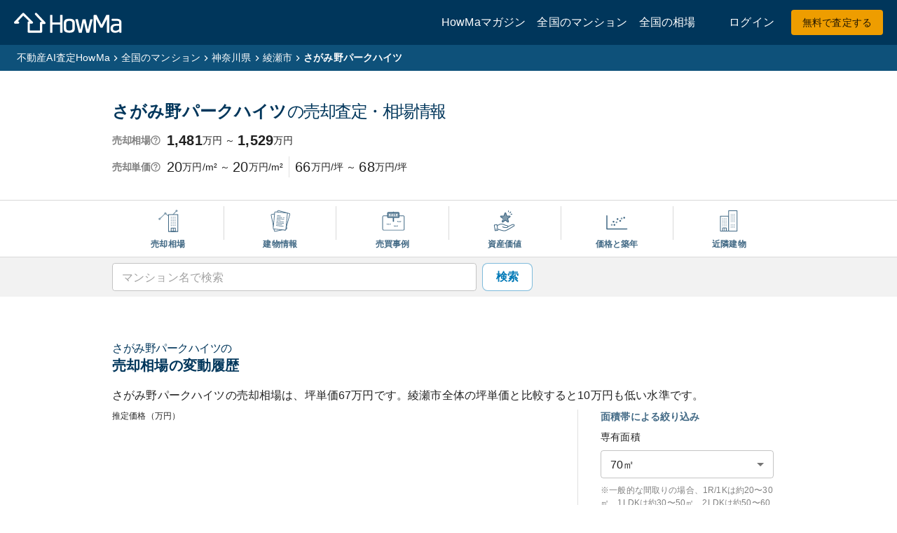

--- FILE ---
content_type: text/html; charset=utf-8
request_url: https://www.how-ma.com/market_price/mansions/135548
body_size: 45234
content:
<!DOCTYPE html><html lang="ja"><head><meta charSet="utf-8"/><meta name="viewport" content="width=device-width, initial-scale=1"/><link rel="preload" as="script" fetchPriority="low" href="/_next/static/chunks/webpack-290272455babdb7b.js"/><script src="/_next/static/chunks/4bd1b696-3227c761ab9a1725.js" async=""></script><script src="/_next/static/chunks/3781-8413f2bf86342267.js" async=""></script><script src="/_next/static/chunks/main-app-c55311b0014f9907.js" async=""></script><script src="/_next/static/chunks/app/(public)/layout-27f0d1b3b7446faa.js" async=""></script><script src="/_next/static/chunks/4e6af11a-9b3ef23db7db10dc.js" async=""></script><script src="/_next/static/chunks/6644-0df008442a957755.js" async=""></script><script src="/_next/static/chunks/5786-65cda15faa84276f.js" async=""></script><script src="/_next/static/chunks/8895-8ae484da28ae9517.js" async=""></script><script src="/_next/static/chunks/526-8c0877b8b0813aca.js" async=""></script><script src="/_next/static/chunks/9013-22ffae9bcc141f93.js" async=""></script><script src="/_next/static/chunks/4927-475b149b825dc39e.js" async=""></script><script src="/_next/static/chunks/7282-49d4ba96613d3453.js" async=""></script><script src="/_next/static/chunks/6874-803077cd9e51433b.js" async=""></script><script src="/_next/static/chunks/9220-0cc7953133e18f9c.js" async=""></script><script src="/_next/static/chunks/7575-717b5d4ff522b519.js" async=""></script><script src="/_next/static/chunks/8465-0f291245649644e4.js" async=""></script><script src="/_next/static/chunks/6403-661dada309c40a5b.js" async=""></script><script src="/_next/static/chunks/9352-0ba277d97b11e4c3.js" async=""></script><script src="/_next/static/chunks/2582-b6b5c61cef90b263.js" async=""></script><script src="/_next/static/chunks/2140-47d1c9daf205dc85.js" async=""></script><script src="/_next/static/chunks/6766-5541fb6ba0b0e78c.js" async=""></script><script src="/_next/static/chunks/8506-1c640a1b586a74b2.js" async=""></script><script src="/_next/static/chunks/6438-879e86746f906139.js" async=""></script><script src="/_next/static/chunks/2574-96e033d28a36cb2d.js" async=""></script><script src="/_next/static/chunks/9240-364dd5492bee7d4d.js" async=""></script><script src="/_next/static/chunks/501-69ae6b8c3902a86d.js" async=""></script><script src="/_next/static/chunks/2053-5f153d14781d6f6b.js" async=""></script><script src="/_next/static/chunks/4134-19b63524a3707358.js" async=""></script><script src="/_next/static/chunks/2833-04881ad5baace281.js" async=""></script><script src="/_next/static/chunks/2234-1dace7c00c6ce675.js" async=""></script><script src="/_next/static/chunks/4061-9e6bf578cfe0d420.js" async=""></script><script src="/_next/static/chunks/345-9096b663744e2a97.js" async=""></script><script src="/_next/static/chunks/1090-5f28c0babdc9c604.js" async=""></script><script src="/_next/static/chunks/app/(public)/market_price/mansions/%5BbuildingId%5D/page-4831a96db66799fc.js" async=""></script><script src="/_next/static/chunks/app/global-error-3dc28f9ddd859228.js" async=""></script><script src="/_next/static/chunks/3353-75ebcf8c9cb82024.js" async=""></script><script src="/_next/static/chunks/4814-e65c9c9b0acff539.js" async=""></script><script src="/_next/static/chunks/app/layout-45ca27c30e0e9bb6.js" async=""></script><script src="/_next/static/chunks/213-74b4e4e7976f8d1a.js" async=""></script><script src="/_next/static/chunks/8851-f9a82a2c06ffbbf9.js" async=""></script><script src="/_next/static/chunks/app/not-found-5104624defdfd0d5.js" async=""></script><link rel="preload" href="https://www.how-ma.com/javascripts/fxlx.js" as="script"/><meta name="next-size-adjust" content=""/><link rel="alternate" hrefLang="ja" href="https://www.how-ma.com"/><script>(self.__next_s=self.__next_s||[]).push([0,{"children":"\n    ((w, d, s, l, i) => {\n        w[l] = w[l] || [];\n        w[l].push({ \"gtm.start\": new Date().getTime(), event: \"gtm.js\" });\n        const f = d.getElementsByTagName(s)[0];\n        const j = d.createElement(s);\n        const dl = l !== \"dataLayer\" ? `&l=${l}` : \"\";\n        j.async = true;\n        j.src = `https://www.googletagmanager.com/gtm.js?id=${i}${dl}`;\n        f.parentNode.insertBefore(j, f);\n    })(window, document, \"script\", \"dataLayer\", \"GTM-K3HGTNM\");\n"}])</script><script>(self.__next_s=self.__next_s||[]).push(["https://www.how-ma.com/javascripts/fxlx.js",{}])</script><title>さがみ野パークハイツの査定・相場・販売事例</title><meta name="description" content="さがみ野パークハイツの推定相場は1,481万円〜1,529万円です。2026年1月時点の査定価格、直近3年の相場推移、過去の綾瀬市の売買事例、リノベ後相場、近隣マンション相場などをご覧いただけます。"/><link rel="canonical" href="https://www.how-ma.com/market_price/mansions/135548"/><meta property="og:title" content="さがみ野パークハイツの査定・相場・販売事例"/><meta property="og:description" content="さがみ野パークハイツの推定相場は1,481万円〜1,529万円です。2026年1月時点の査定価格、直近3年の相場推移、過去の綾瀬市の売買事例、リノベ後相場、近隣マンション相場などをご覧いただけます。"/><meta property="og:url" content="https://www.how-ma.com/market_price/mansions/135548"/><meta property="og:site_name" content="【HowMa 不動産売却無料査定サイト】家を高く早く売るための査定メカニズム"/><meta property="og:locale" content="ja_JP"/><meta property="og:image" content="https://www.how-ma.com/ogp/mansion/135548"/><meta property="og:type" content="article"/><meta name="twitter:card" content="summary_large_image"/><meta name="twitter:site" content="@howma0805"/><meta name="twitter:title" content="さがみ野パークハイツの査定・相場・販売事例"/><meta name="twitter:description" content="さがみ野パークハイツの推定相場は1,481万円〜1,529万円です。2026年1月時点の査定価格、直近3年の相場推移、過去の綾瀬市の売買事例、リノベ後相場、近隣マンション相場などをご覧いただけます。"/><meta name="twitter:image" content="https://www.how-ma.com/ogp/mansion/135548"/><link rel="icon" href="/favicon.ico" type="image/x-icon" sizes="16x16"/><script>document.querySelectorAll('body link[rel="icon"], body link[rel="apple-touch-icon"]').forEach(el => document.head.appendChild(el))</script><meta name="sentry-trace" content="beea3e36a5cf908578063cc6231877fd-99a752e4e94ec9b7"/><meta name="baggage" content="sentry-environment=production,sentry-public_key=353c285a08a1cf3bc2a5bf1a9dc0ae38,sentry-trace_id=beea3e36a5cf908578063cc6231877fd,sentry-org_id=1157635"/><script src="/_next/static/chunks/polyfills-42372ed130431b0a.js" noModule=""></script><style data-emotion="mui-global 1prfaxn">@-webkit-keyframes mui-auto-fill{from{display:block;}}@keyframes mui-auto-fill{from{display:block;}}@-webkit-keyframes mui-auto-fill-cancel{from{display:block;}}@keyframes mui-auto-fill-cancel{from{display:block;}}</style><style data-emotion="mui 1t415tt cpwbz4 1zu230 18eo262 usobk1 1pqd6hq 12awfpp 1fqd31b fktdx9 14r3g6o 192qrng ccuctd 7z2bas r4k9b8 1ums86t 1l61kpp 3u8pqt 93nm6g f47gxp hbeuom 0 1y0ajp3 dby7en 10879cd 1a9csi6 kz95ob 1ax7p1m 1howaw8 gx3z2n mf57ux 18zsr3k csffzd 1mrlznu 1f5p11z 1vxh2dt 1b477nb m49b2y 1pg2nim 1777its bsumlq aysap0 3joa0u 115cbtu gbzpxd 1dlo2ca 1mk1lu0 6hkn9u 17tb985 5ma2c8 1i821bp 1y794s7 1274r9c 1ec6t7e 17qa0m8 is1b5t m6yqdo 1j8s0h0 k9ieu 15v65ck h2v8xi 5v2ak0 w4cd9x d4devg 1mtpq5l u2mzu9 1uxtrcc 1g4z6bh 1axo22z yvxf5u jszi0i 1q3hcuw 1r3euq8 uyf5a7 g4um7g jat58o l1vj70 172osot 15dl5nv uxvpzc 147e5lo 1g8ch8 1l3b12y 1xdhyk6 13wylk3 vdytck 4ohsht 195f7mm yi4olw 1f7yfo8 1ow3o9w 1nnmixz 1ny54wa zkbc5y 15hyk5p g5rg3j 1a5xb34 ayi886 zm0muj 1qxtz39 kqea9t 1mzerio 15ix3wo 1uarlza pcsxl9 15803wz 15mvz6t qwdxx6 iuka1o 1d6egxi 1np21z7 ray4sf vh810p j7ki2y 1ejrgqh 1fpve0d n4vgpe n8o9w4 1kt4j8k 14x2z7n k0n1ms xuyg1e m4bmvr zmxddn 1bzz7tz 3yqs89 i1r4gz 79elbk 5nvj25 j7qwjs 1vecwf3 2l2adq c34vcg wt0je6 gg5qov 1npii3n gnhjcl rfj2an 1t3hygh 11c5fou 19xa2yf 18oputa 1gt5gz5 146x8f4 2jaefm xzb1p8 1gnwmg2 41by59 16zoucf 18zf7ph ptnkia 6t52b3 11m5ddk 1q3b6c9 num7z c2icps xtecd6 1qy0zc6 5ax1kt kh9fti 1vnn7wb 1du814k tv3yyg 164r41r 1yqr9nu 1l1ign6 1nstka6 17m0y9y 135hjd0 tp5b2c w67ii7 e95ve5 1pq5gna vpwhje kxcqpy wnowf8 kiq63d 1ejd6ih 1p7kcqh eg3knh 1klw273 ztjriw jg26xj 19f1jlv 1itwed7 qz48n8 1unrqcp 8atqhb 1wrlxn2 fpx4h3 ao5upx 70qvj9 16sxv1r 18azkhd 1nimfvg 12y9hd5 1243zwf 1dv1ooy ayshjd ly95kc 1ql4ybe 147stp1 qxxfh3 1i0d3cg gg6xj7 krfqo6 1s8on47 7teexg 3a8hzc 1uhe30 2edvgb 1hk7t7k 3lzobg fsjcjo 1l46l4f v8j3xu 5d4dey 1edptkh 1yts4fe 1nyuhjc nfjhp9 eic340 11jf3iv 6gs9hh 199nr8z 1imygqq 1djzf3r 1f2kaov 1yuhvjn 12t2q2n 1swzb0j adi8fp c952sp 11c052e 1dl90se daneoi 1cbf1l2 15830to 9vd5ud 1oeodld 1u5g8v5 1y80mq2 o0vuk2 npmc91 hky009 1rx4fmi 1v6p5b dvxtzn 8n3lwu d56ivq wgyo4a 1uj05vv ejfm5k 1b6k54f 12xaigb il9456 1to14o0 17unzqj sirdl3 29jafb 1t28fs7 smzhft 1hdkiuz gzt2zv weksd0 8yxq2t p296rp k5uj8f 9lqhqa 1mkaqqf q6dzxi 1qvg10c 16r3ih6 o8rvfo 1rtt9l8 1dvm9o4 s4zxv0 v7b5ag o7pd05 y6j1my pttz9i avi2hz 2l7ank 1mjr798 1j7blj3 75tajc ruw1ub w94xpu 162tvoi 1ire2nx 1wbd7fy 1sd3mlk 1ts4yls 16l6q3k 13tqxrv 1h9l6n1 1491q6v 8osnkv nigoe8 96a50v 1oc5cne cwhle6 cowdto 1f0knah ripzxx 6581f8 1c90aj 10u14bh 16qrwlo 12kf95e pcmprl d4wd89 1ljvp8z 1nl8vq7">.mui-1t415tt{background-color:#00365B;padding-left:16px;padding-right:16px;padding-top:8px;padding-bottom:8px;color:#ffffff;display:-webkit-box;display:-webkit-flex;display:-ms-flexbox;display:flex;}@media (min-width:0px){.mui-1t415tt{height:56px;}}@media (min-width:600px){.mui-1t415tt{height:64px;}}.mui-cpwbz4{-webkit-flex:1;-ms-flex:1;flex:1;display:-webkit-box;display:-webkit-flex;display:-ms-flexbox;display:flex;-webkit-align-items:center;-webkit-box-align:center;-ms-flex-align:center;align-items:center;margin-left:4px;}.mui-1zu230{text-align:center;-webkit-flex:0 0 auto;-ms-flex:0 0 auto;flex:0 0 auto;font-size:1.5rem;padding:8px;border-radius:50%;color:rgba(0, 0, 0, 0.54);-webkit-transition:background-color 150ms cubic-bezier(0.4, 0, 0.2, 1) 0ms;transition:background-color 150ms cubic-bezier(0.4, 0, 0.2, 1) 0ms;--IconButton-hoverBg:rgba(0, 0, 0, 0.04);margin-left:-12px;color:inherit;margin-left:-8px;margin-right:8px;}.mui-1zu230:hover{background-color:var(--IconButton-hoverBg);}@media (hover: none){.mui-1zu230:hover{background-color:transparent;}}.mui-1zu230.Mui-disabled{background-color:transparent;color:rgba(0, 0, 0, 0.26);}@media (min-width:0px){.mui-1zu230{display:-webkit-inline-box;display:-webkit-inline-flex;display:-ms-inline-flexbox;display:inline-flex;}}@media (min-width:1200px){.mui-1zu230{display:none;}}.mui-18eo262{display:-webkit-inline-box;display:-webkit-inline-flex;display:-ms-inline-flexbox;display:inline-flex;-webkit-align-items:center;-webkit-box-align:center;-ms-flex-align:center;align-items:center;-webkit-box-pack:center;-ms-flex-pack:center;-webkit-justify-content:center;justify-content:center;position:relative;box-sizing:border-box;-webkit-tap-highlight-color:transparent;background-color:transparent;outline:0;border:0;margin:0;border-radius:0;padding:0;cursor:pointer;-webkit-user-select:none;-moz-user-select:none;-ms-user-select:none;user-select:none;vertical-align:middle;-moz-appearance:none;-webkit-appearance:none;-webkit-text-decoration:none;text-decoration:none;color:inherit;text-align:center;-webkit-flex:0 0 auto;-ms-flex:0 0 auto;flex:0 0 auto;font-size:1.5rem;padding:8px;border-radius:50%;color:rgba(0, 0, 0, 0.54);-webkit-transition:background-color 150ms cubic-bezier(0.4, 0, 0.2, 1) 0ms;transition:background-color 150ms cubic-bezier(0.4, 0, 0.2, 1) 0ms;--IconButton-hoverBg:rgba(0, 0, 0, 0.04);margin-left:-12px;color:inherit;margin-left:-8px;margin-right:8px;}.mui-18eo262::-moz-focus-inner{border-style:none;}.mui-18eo262.Mui-disabled{pointer-events:none;cursor:default;}@media print{.mui-18eo262{-webkit-print-color-adjust:exact;color-adjust:exact;}}.mui-18eo262:hover{background-color:var(--IconButton-hoverBg);}@media (hover: none){.mui-18eo262:hover{background-color:transparent;}}.mui-18eo262.Mui-disabled{background-color:transparent;color:rgba(0, 0, 0, 0.26);}@media (min-width:0px){.mui-18eo262{display:-webkit-inline-box;display:-webkit-inline-flex;display:-ms-inline-flexbox;display:inline-flex;}}@media (min-width:1200px){.mui-18eo262{display:none;}}.mui-usobk1{color:#0079B7;-webkit-text-decoration:none;text-decoration:none;display:-webkit-box;display:-webkit-flex;display:-ms-flexbox;display:flex;-webkit-align-items:center;-webkit-box-align:center;-ms-flex-align:center;align-items:center;}.mui-1pqd6hq{-webkit-text-decoration:underline;text-decoration:underline;text-decoration-color:var(--Link-underlineColor);--Link-underlineColor:rgba(0, 121, 183, 0.4);color:#0079B7;-webkit-text-decoration:none;text-decoration:none;font-family:Hiragino Sans,YuGothic,Meiryo,メイリオ,Osaka,MS PGothic,arial,helvetica,sans-serif;color:#0079B7;-webkit-text-decoration:none;text-decoration:none;display:-webkit-box;display:-webkit-flex;display:-ms-flexbox;display:flex;-webkit-align-items:center;-webkit-box-align:center;-ms-flex-align:center;align-items:center;}.mui-1pqd6hq:hover{text-decoration-color:inherit;}.mui-12awfpp{margin:0;font:inherit;line-height:inherit;letter-spacing:inherit;color:#0079B7;-webkit-text-decoration:underline;text-decoration:underline;text-decoration-color:var(--Link-underlineColor);--Link-underlineColor:rgba(0, 121, 183, 0.4);color:#0079B7;-webkit-text-decoration:none;text-decoration:none;font-family:Hiragino Sans,YuGothic,Meiryo,メイリオ,Osaka,MS PGothic,arial,helvetica,sans-serif;color:#0079B7;-webkit-text-decoration:none;text-decoration:none;display:-webkit-box;display:-webkit-flex;display:-ms-flexbox;display:flex;-webkit-align-items:center;-webkit-box-align:center;-ms-flex-align:center;align-items:center;}.mui-12awfpp:hover{text-decoration-color:inherit;}.mui-1fqd31b{margin-right:4px;-webkit-align-items:center;-webkit-box-align:center;-ms-flex-align:center;align-items:center;}@media (min-width:0px){.mui-1fqd31b{display:none;}}@media (min-width:1200px){.mui-1fqd31b{display:-webkit-box;display:-webkit-flex;display:-ms-flexbox;display:flex;}}.mui-fktdx9{color:#fff;-webkit-text-decoration:none;text-decoration:none;font-size:16px;font-weight:300;margin-left:16px;}.mui-fktdx9:hover{-webkit-text-decoration:underline;text-decoration:underline;}.mui-14r3g6o{color:#fff;-webkit-text-decoration:none;text-decoration:none;font-size:16px;font-weight:300;margin-left:16px;margin-right:48px;}.mui-14r3g6o:hover{-webkit-text-decoration:underline;text-decoration:underline;}.mui-192qrng{display:-webkit-box;display:-webkit-flex;display:-ms-flexbox;display:flex;-webkit-align-items:center;-webkit-box-align:center;-ms-flex-align:center;align-items:center;-webkit-box-pack:end;-ms-flex-pack:end;-webkit-justify-content:flex-end;justify-content:flex-end;}.mui-ccuctd{color:#fff;-webkit-text-decoration:none;text-decoration:none;font-size:16px;font-weight:300;margin-right:24px;}.mui-ccuctd:hover{-webkit-text-decoration:underline;text-decoration:underline;}.mui-7z2bas{-webkit-text-decoration:underline;text-decoration:underline;text-decoration-color:var(--Link-underlineColor);--Link-underlineColor:rgba(0, 121, 183, 0.4);color:#0079B7;-webkit-text-decoration:none;text-decoration:none;font-family:Hiragino Sans,YuGothic,Meiryo,メイリオ,Osaka,MS PGothic,arial,helvetica,sans-serif;color:#fff;-webkit-text-decoration:none;text-decoration:none;font-size:16px;font-weight:300;margin-right:24px;}.mui-7z2bas:hover{text-decoration-color:inherit;}.mui-7z2bas:hover{-webkit-text-decoration:underline;text-decoration:underline;}.mui-r4k9b8{margin:0;font:inherit;line-height:inherit;letter-spacing:inherit;color:#0079B7;-webkit-text-decoration:underline;text-decoration:underline;text-decoration-color:var(--Link-underlineColor);--Link-underlineColor:rgba(0, 121, 183, 0.4);color:#0079B7;-webkit-text-decoration:none;text-decoration:none;font-family:Hiragino Sans,YuGothic,Meiryo,メイリオ,Osaka,MS PGothic,arial,helvetica,sans-serif;color:#fff;-webkit-text-decoration:none;text-decoration:none;font-size:16px;font-weight:300;margin-right:24px;}.mui-r4k9b8:hover{text-decoration-color:inherit;}.mui-r4k9b8:hover{-webkit-text-decoration:underline;text-decoration:underline;}.mui-1ums86t{font-family:Hiragino Sans,YuGothic,Meiryo,メイリオ,Osaka,MS PGothic,arial,helvetica,sans-serif;font-weight:500;font-size:0.875rem;line-height:1.75;text-transform:uppercase;min-width:64px;padding:6px 16px;border:0;border-radius:4px;-webkit-transition:background-color 250ms cubic-bezier(0.4, 0, 0.2, 1) 0ms,box-shadow 250ms cubic-bezier(0.4, 0, 0.2, 1) 0ms,border-color 250ms cubic-bezier(0.4, 0, 0.2, 1) 0ms,color 250ms cubic-bezier(0.4, 0, 0.2, 1) 0ms;transition:background-color 250ms cubic-bezier(0.4, 0, 0.2, 1) 0ms,box-shadow 250ms cubic-bezier(0.4, 0, 0.2, 1) 0ms,border-color 250ms cubic-bezier(0.4, 0, 0.2, 1) 0ms,color 250ms cubic-bezier(0.4, 0, 0.2, 1) 0ms;color:var(--variant-containedColor);background-color:var(--variant-containedBg);box-shadow:0px 3px 1px -2px rgba(0,0,0,0.2),0px 2px 2px 0px rgba(0,0,0,0.14),0px 1px 5px 0px rgba(0,0,0,0.12);--variant-textColor:#EE9D00;--variant-outlinedColor:#EE9D00;--variant-outlinedBorder:rgba(238, 157, 0, 0.5);--variant-containedColor:rgba(0, 0, 0, 0.87);--variant-containedBg:#EE9D00;box-shadow:none;text-transform:none;font-weight:600;border-radius:8px;font-weight:400;border-radius:4px;}.mui-1ums86t:hover{-webkit-text-decoration:none;text-decoration:none;}.mui-1ums86t.Mui-disabled{color:rgba(0, 0, 0, 0.26);}.mui-1ums86t:hover{box-shadow:0px 2px 4px -1px rgba(0,0,0,0.2),0px 4px 5px 0px rgba(0,0,0,0.14),0px 1px 10px 0px rgba(0,0,0,0.12);}@media (hover: none){.mui-1ums86t:hover{box-shadow:0px 3px 1px -2px rgba(0,0,0,0.2),0px 2px 2px 0px rgba(0,0,0,0.14),0px 1px 5px 0px rgba(0,0,0,0.12);}}.mui-1ums86t:active{box-shadow:0px 5px 5px -3px rgba(0,0,0,0.2),0px 8px 10px 1px rgba(0,0,0,0.14),0px 3px 14px 2px rgba(0,0,0,0.12);}.mui-1ums86t.Mui-focusVisible{box-shadow:0px 3px 5px -1px rgba(0,0,0,0.2),0px 6px 10px 0px rgba(0,0,0,0.14),0px 1px 18px 0px rgba(0,0,0,0.12);}.mui-1ums86t.Mui-disabled{color:rgba(0, 0, 0, 0.26);box-shadow:none;background-color:rgba(0, 0, 0, 0.12);}@media (hover: hover){.mui-1ums86t:hover{--variant-containedBg:rgb(166, 109, 0);--variant-textBg:rgba(238, 157, 0, 0.04);--variant-outlinedBorder:#EE9D00;--variant-outlinedBg:rgba(238, 157, 0, 0.04);}}.mui-1ums86t:hover{box-shadow:none;}.mui-1ums86t.Mui-focusVisible{box-shadow:none;}.mui-1ums86t:active{box-shadow:none;}.mui-1ums86t.Mui-disabled{box-shadow:none;}.mui-1l61kpp{display:-webkit-inline-box;display:-webkit-inline-flex;display:-ms-inline-flexbox;display:inline-flex;-webkit-align-items:center;-webkit-box-align:center;-ms-flex-align:center;align-items:center;-webkit-box-pack:center;-ms-flex-pack:center;-webkit-justify-content:center;justify-content:center;position:relative;box-sizing:border-box;-webkit-tap-highlight-color:transparent;background-color:transparent;outline:0;border:0;margin:0;border-radius:0;padding:0;cursor:pointer;-webkit-user-select:none;-moz-user-select:none;-ms-user-select:none;user-select:none;vertical-align:middle;-moz-appearance:none;-webkit-appearance:none;-webkit-text-decoration:none;text-decoration:none;color:inherit;font-family:Hiragino Sans,YuGothic,Meiryo,メイリオ,Osaka,MS PGothic,arial,helvetica,sans-serif;font-weight:500;font-size:0.875rem;line-height:1.75;text-transform:uppercase;min-width:64px;padding:6px 16px;border:0;border-radius:4px;-webkit-transition:background-color 250ms cubic-bezier(0.4, 0, 0.2, 1) 0ms,box-shadow 250ms cubic-bezier(0.4, 0, 0.2, 1) 0ms,border-color 250ms cubic-bezier(0.4, 0, 0.2, 1) 0ms,color 250ms cubic-bezier(0.4, 0, 0.2, 1) 0ms;transition:background-color 250ms cubic-bezier(0.4, 0, 0.2, 1) 0ms,box-shadow 250ms cubic-bezier(0.4, 0, 0.2, 1) 0ms,border-color 250ms cubic-bezier(0.4, 0, 0.2, 1) 0ms,color 250ms cubic-bezier(0.4, 0, 0.2, 1) 0ms;color:var(--variant-containedColor);background-color:var(--variant-containedBg);box-shadow:0px 3px 1px -2px rgba(0,0,0,0.2),0px 2px 2px 0px rgba(0,0,0,0.14),0px 1px 5px 0px rgba(0,0,0,0.12);--variant-textColor:#EE9D00;--variant-outlinedColor:#EE9D00;--variant-outlinedBorder:rgba(238, 157, 0, 0.5);--variant-containedColor:rgba(0, 0, 0, 0.87);--variant-containedBg:#EE9D00;box-shadow:none;text-transform:none;font-weight:600;border-radius:8px;font-weight:400;border-radius:4px;}.mui-1l61kpp::-moz-focus-inner{border-style:none;}.mui-1l61kpp.Mui-disabled{pointer-events:none;cursor:default;}@media print{.mui-1l61kpp{-webkit-print-color-adjust:exact;color-adjust:exact;}}.mui-1l61kpp:hover{-webkit-text-decoration:none;text-decoration:none;}.mui-1l61kpp.Mui-disabled{color:rgba(0, 0, 0, 0.26);}.mui-1l61kpp:hover{box-shadow:0px 2px 4px -1px rgba(0,0,0,0.2),0px 4px 5px 0px rgba(0,0,0,0.14),0px 1px 10px 0px rgba(0,0,0,0.12);}@media (hover: none){.mui-1l61kpp:hover{box-shadow:0px 3px 1px -2px rgba(0,0,0,0.2),0px 2px 2px 0px rgba(0,0,0,0.14),0px 1px 5px 0px rgba(0,0,0,0.12);}}.mui-1l61kpp:active{box-shadow:0px 5px 5px -3px rgba(0,0,0,0.2),0px 8px 10px 1px rgba(0,0,0,0.14),0px 3px 14px 2px rgba(0,0,0,0.12);}.mui-1l61kpp.Mui-focusVisible{box-shadow:0px 3px 5px -1px rgba(0,0,0,0.2),0px 6px 10px 0px rgba(0,0,0,0.14),0px 1px 18px 0px rgba(0,0,0,0.12);}.mui-1l61kpp.Mui-disabled{color:rgba(0, 0, 0, 0.26);box-shadow:none;background-color:rgba(0, 0, 0, 0.12);}@media (hover: hover){.mui-1l61kpp:hover{--variant-containedBg:rgb(166, 109, 0);--variant-textBg:rgba(238, 157, 0, 0.04);--variant-outlinedBorder:#EE9D00;--variant-outlinedBg:rgba(238, 157, 0, 0.04);}}.mui-1l61kpp:hover{box-shadow:none;}.mui-1l61kpp.Mui-focusVisible{box-shadow:none;}.mui-1l61kpp:active{box-shadow:none;}.mui-1l61kpp.Mui-disabled{box-shadow:none;}.mui-3u8pqt{color:#0079B7;-webkit-text-decoration:none;text-decoration:none;display:-webkit-inline-box;display:-webkit-inline-flex;display:-ms-inline-flexbox;display:inline-flex;-webkit-align-items:center;-webkit-box-align:center;-ms-flex-align:center;align-items:center;-webkit-box-pack:center;-ms-flex-pack:center;-webkit-justify-content:center;justify-content:center;position:relative;box-sizing:border-box;-webkit-tap-highlight-color:transparent;background-color:transparent;outline:0;border:0;margin:0;border-radius:0;padding:0;cursor:pointer;-webkit-user-select:none;-moz-user-select:none;-ms-user-select:none;user-select:none;vertical-align:middle;-moz-appearance:none;-webkit-appearance:none;-webkit-text-decoration:none;text-decoration:none;color:inherit;font-family:Hiragino Sans,YuGothic,Meiryo,メイリオ,Osaka,MS PGothic,arial,helvetica,sans-serif;font-weight:500;font-size:0.875rem;line-height:1.75;text-transform:uppercase;min-width:64px;padding:6px 16px;border:0;border-radius:4px;-webkit-transition:background-color 250ms cubic-bezier(0.4, 0, 0.2, 1) 0ms,box-shadow 250ms cubic-bezier(0.4, 0, 0.2, 1) 0ms,border-color 250ms cubic-bezier(0.4, 0, 0.2, 1) 0ms,color 250ms cubic-bezier(0.4, 0, 0.2, 1) 0ms;transition:background-color 250ms cubic-bezier(0.4, 0, 0.2, 1) 0ms,box-shadow 250ms cubic-bezier(0.4, 0, 0.2, 1) 0ms,border-color 250ms cubic-bezier(0.4, 0, 0.2, 1) 0ms,color 250ms cubic-bezier(0.4, 0, 0.2, 1) 0ms;color:var(--variant-containedColor);background-color:var(--variant-containedBg);box-shadow:0px 3px 1px -2px rgba(0,0,0,0.2),0px 2px 2px 0px rgba(0,0,0,0.14),0px 1px 5px 0px rgba(0,0,0,0.12);--variant-textColor:#EE9D00;--variant-outlinedColor:#EE9D00;--variant-outlinedBorder:rgba(238, 157, 0, 0.5);--variant-containedColor:rgba(0, 0, 0, 0.87);--variant-containedBg:#EE9D00;box-shadow:none;text-transform:none;font-weight:600;border-radius:8px;font-weight:400;border-radius:4px;}.mui-3u8pqt::-moz-focus-inner{border-style:none;}.mui-3u8pqt.Mui-disabled{pointer-events:none;cursor:default;}@media print{.mui-3u8pqt{-webkit-print-color-adjust:exact;color-adjust:exact;}}.mui-3u8pqt:hover{-webkit-text-decoration:none;text-decoration:none;}.mui-3u8pqt.Mui-disabled{color:rgba(0, 0, 0, 0.26);}.mui-3u8pqt:hover{box-shadow:0px 2px 4px -1px rgba(0,0,0,0.2),0px 4px 5px 0px rgba(0,0,0,0.14),0px 1px 10px 0px rgba(0,0,0,0.12);}@media (hover: none){.mui-3u8pqt:hover{box-shadow:0px 3px 1px -2px rgba(0,0,0,0.2),0px 2px 2px 0px rgba(0,0,0,0.14),0px 1px 5px 0px rgba(0,0,0,0.12);}}.mui-3u8pqt:active{box-shadow:0px 5px 5px -3px rgba(0,0,0,0.2),0px 8px 10px 1px rgba(0,0,0,0.14),0px 3px 14px 2px rgba(0,0,0,0.12);}.mui-3u8pqt.Mui-focusVisible{box-shadow:0px 3px 5px -1px rgba(0,0,0,0.2),0px 6px 10px 0px rgba(0,0,0,0.14),0px 1px 18px 0px rgba(0,0,0,0.12);}.mui-3u8pqt.Mui-disabled{color:rgba(0, 0, 0, 0.26);box-shadow:none;background-color:rgba(0, 0, 0, 0.12);}@media (hover: hover){.mui-3u8pqt:hover{--variant-containedBg:rgb(166, 109, 0);--variant-textBg:rgba(238, 157, 0, 0.04);--variant-outlinedBorder:#EE9D00;--variant-outlinedBg:rgba(238, 157, 0, 0.04);}}.mui-3u8pqt:hover{box-shadow:none;}.mui-3u8pqt.Mui-focusVisible{box-shadow:none;}.mui-3u8pqt:active{box-shadow:none;}.mui-3u8pqt.Mui-disabled{box-shadow:none;}.mui-93nm6g{-webkit-text-decoration:underline;text-decoration:underline;text-decoration-color:var(--Link-underlineColor);--Link-underlineColor:rgba(0, 121, 183, 0.4);color:#0079B7;-webkit-text-decoration:none;text-decoration:none;font-family:Hiragino Sans,YuGothic,Meiryo,メイリオ,Osaka,MS PGothic,arial,helvetica,sans-serif;color:#0079B7;-webkit-text-decoration:none;text-decoration:none;display:-webkit-inline-box;display:-webkit-inline-flex;display:-ms-inline-flexbox;display:inline-flex;-webkit-align-items:center;-webkit-box-align:center;-ms-flex-align:center;align-items:center;-webkit-box-pack:center;-ms-flex-pack:center;-webkit-justify-content:center;justify-content:center;position:relative;box-sizing:border-box;-webkit-tap-highlight-color:transparent;background-color:transparent;outline:0;border:0;margin:0;border-radius:0;padding:0;cursor:pointer;-webkit-user-select:none;-moz-user-select:none;-ms-user-select:none;user-select:none;vertical-align:middle;-moz-appearance:none;-webkit-appearance:none;-webkit-text-decoration:none;text-decoration:none;color:inherit;font-family:Hiragino Sans,YuGothic,Meiryo,メイリオ,Osaka,MS PGothic,arial,helvetica,sans-serif;font-weight:500;font-size:0.875rem;line-height:1.75;text-transform:uppercase;min-width:64px;padding:6px 16px;border:0;border-radius:4px;-webkit-transition:background-color 250ms cubic-bezier(0.4, 0, 0.2, 1) 0ms,box-shadow 250ms cubic-bezier(0.4, 0, 0.2, 1) 0ms,border-color 250ms cubic-bezier(0.4, 0, 0.2, 1) 0ms,color 250ms cubic-bezier(0.4, 0, 0.2, 1) 0ms;transition:background-color 250ms cubic-bezier(0.4, 0, 0.2, 1) 0ms,box-shadow 250ms cubic-bezier(0.4, 0, 0.2, 1) 0ms,border-color 250ms cubic-bezier(0.4, 0, 0.2, 1) 0ms,color 250ms cubic-bezier(0.4, 0, 0.2, 1) 0ms;color:var(--variant-containedColor);background-color:var(--variant-containedBg);box-shadow:0px 3px 1px -2px rgba(0,0,0,0.2),0px 2px 2px 0px rgba(0,0,0,0.14),0px 1px 5px 0px rgba(0,0,0,0.12);--variant-textColor:#EE9D00;--variant-outlinedColor:#EE9D00;--variant-outlinedBorder:rgba(238, 157, 0, 0.5);--variant-containedColor:rgba(0, 0, 0, 0.87);--variant-containedBg:#EE9D00;box-shadow:none;text-transform:none;font-weight:600;border-radius:8px;font-weight:400;border-radius:4px;}.mui-93nm6g:hover{text-decoration-color:inherit;}.mui-93nm6g::-moz-focus-inner{border-style:none;}.mui-93nm6g.Mui-disabled{pointer-events:none;cursor:default;}@media print{.mui-93nm6g{-webkit-print-color-adjust:exact;color-adjust:exact;}}.mui-93nm6g:hover{-webkit-text-decoration:none;text-decoration:none;}.mui-93nm6g.Mui-disabled{color:rgba(0, 0, 0, 0.26);}.mui-93nm6g:hover{box-shadow:0px 2px 4px -1px rgba(0,0,0,0.2),0px 4px 5px 0px rgba(0,0,0,0.14),0px 1px 10px 0px rgba(0,0,0,0.12);}@media (hover: none){.mui-93nm6g:hover{box-shadow:0px 3px 1px -2px rgba(0,0,0,0.2),0px 2px 2px 0px rgba(0,0,0,0.14),0px 1px 5px 0px rgba(0,0,0,0.12);}}.mui-93nm6g:active{box-shadow:0px 5px 5px -3px rgba(0,0,0,0.2),0px 8px 10px 1px rgba(0,0,0,0.14),0px 3px 14px 2px rgba(0,0,0,0.12);}.mui-93nm6g.Mui-focusVisible{box-shadow:0px 3px 5px -1px rgba(0,0,0,0.2),0px 6px 10px 0px rgba(0,0,0,0.14),0px 1px 18px 0px rgba(0,0,0,0.12);}.mui-93nm6g.Mui-disabled{color:rgba(0, 0, 0, 0.26);box-shadow:none;background-color:rgba(0, 0, 0, 0.12);}@media (hover: hover){.mui-93nm6g:hover{--variant-containedBg:rgb(166, 109, 0);--variant-textBg:rgba(238, 157, 0, 0.04);--variant-outlinedBorder:#EE9D00;--variant-outlinedBg:rgba(238, 157, 0, 0.04);}}.mui-93nm6g:hover{box-shadow:none;}.mui-93nm6g.Mui-focusVisible{box-shadow:none;}.mui-93nm6g:active{box-shadow:none;}.mui-93nm6g.Mui-disabled{box-shadow:none;}.mui-f47gxp{margin:0;font:inherit;line-height:inherit;letter-spacing:inherit;color:#0079B7;-webkit-text-decoration:underline;text-decoration:underline;text-decoration-color:var(--Link-underlineColor);--Link-underlineColor:rgba(0, 121, 183, 0.4);color:#0079B7;-webkit-text-decoration:none;text-decoration:none;font-family:Hiragino Sans,YuGothic,Meiryo,メイリオ,Osaka,MS PGothic,arial,helvetica,sans-serif;color:#0079B7;-webkit-text-decoration:none;text-decoration:none;display:-webkit-inline-box;display:-webkit-inline-flex;display:-ms-inline-flexbox;display:inline-flex;-webkit-align-items:center;-webkit-box-align:center;-ms-flex-align:center;align-items:center;-webkit-box-pack:center;-ms-flex-pack:center;-webkit-justify-content:center;justify-content:center;position:relative;box-sizing:border-box;-webkit-tap-highlight-color:transparent;background-color:transparent;outline:0;border:0;margin:0;border-radius:0;padding:0;cursor:pointer;-webkit-user-select:none;-moz-user-select:none;-ms-user-select:none;user-select:none;vertical-align:middle;-moz-appearance:none;-webkit-appearance:none;-webkit-text-decoration:none;text-decoration:none;color:inherit;font-family:Hiragino Sans,YuGothic,Meiryo,メイリオ,Osaka,MS PGothic,arial,helvetica,sans-serif;font-weight:500;font-size:0.875rem;line-height:1.75;text-transform:uppercase;min-width:64px;padding:6px 16px;border:0;border-radius:4px;-webkit-transition:background-color 250ms cubic-bezier(0.4, 0, 0.2, 1) 0ms,box-shadow 250ms cubic-bezier(0.4, 0, 0.2, 1) 0ms,border-color 250ms cubic-bezier(0.4, 0, 0.2, 1) 0ms,color 250ms cubic-bezier(0.4, 0, 0.2, 1) 0ms;transition:background-color 250ms cubic-bezier(0.4, 0, 0.2, 1) 0ms,box-shadow 250ms cubic-bezier(0.4, 0, 0.2, 1) 0ms,border-color 250ms cubic-bezier(0.4, 0, 0.2, 1) 0ms,color 250ms cubic-bezier(0.4, 0, 0.2, 1) 0ms;color:var(--variant-containedColor);background-color:var(--variant-containedBg);box-shadow:0px 3px 1px -2px rgba(0,0,0,0.2),0px 2px 2px 0px rgba(0,0,0,0.14),0px 1px 5px 0px rgba(0,0,0,0.12);--variant-textColor:#EE9D00;--variant-outlinedColor:#EE9D00;--variant-outlinedBorder:rgba(238, 157, 0, 0.5);--variant-containedColor:rgba(0, 0, 0, 0.87);--variant-containedBg:#EE9D00;box-shadow:none;text-transform:none;font-weight:600;border-radius:8px;font-weight:400;border-radius:4px;}.mui-f47gxp:hover{text-decoration-color:inherit;}.mui-f47gxp::-moz-focus-inner{border-style:none;}.mui-f47gxp.Mui-disabled{pointer-events:none;cursor:default;}@media print{.mui-f47gxp{-webkit-print-color-adjust:exact;color-adjust:exact;}}.mui-f47gxp:hover{-webkit-text-decoration:none;text-decoration:none;}.mui-f47gxp.Mui-disabled{color:rgba(0, 0, 0, 0.26);}.mui-f47gxp:hover{box-shadow:0px 2px 4px -1px rgba(0,0,0,0.2),0px 4px 5px 0px rgba(0,0,0,0.14),0px 1px 10px 0px rgba(0,0,0,0.12);}@media (hover: none){.mui-f47gxp:hover{box-shadow:0px 3px 1px -2px rgba(0,0,0,0.2),0px 2px 2px 0px rgba(0,0,0,0.14),0px 1px 5px 0px rgba(0,0,0,0.12);}}.mui-f47gxp:active{box-shadow:0px 5px 5px -3px rgba(0,0,0,0.2),0px 8px 10px 1px rgba(0,0,0,0.14),0px 3px 14px 2px rgba(0,0,0,0.12);}.mui-f47gxp.Mui-focusVisible{box-shadow:0px 3px 5px -1px rgba(0,0,0,0.2),0px 6px 10px 0px rgba(0,0,0,0.14),0px 1px 18px 0px rgba(0,0,0,0.12);}.mui-f47gxp.Mui-disabled{color:rgba(0, 0, 0, 0.26);box-shadow:none;background-color:rgba(0, 0, 0, 0.12);}@media (hover: hover){.mui-f47gxp:hover{--variant-containedBg:rgb(166, 109, 0);--variant-textBg:rgba(238, 157, 0, 0.04);--variant-outlinedBorder:#EE9D00;--variant-outlinedBg:rgba(238, 157, 0, 0.04);}}.mui-f47gxp:hover{box-shadow:none;}.mui-f47gxp.Mui-focusVisible{box-shadow:none;}.mui-f47gxp:active{box-shadow:none;}.mui-f47gxp.Mui-disabled{box-shadow:none;}.mui-hbeuom{z-index:1200;}.mui-hbeuom .MuiDrawer-paper{width:256px;}.mui-1y0ajp3{display:-webkit-box;display:-webkit-flex;display:-ms-flexbox;display:flex;-webkit-flex-direction:row;-ms-flex-direction:row;flex-direction:row;padding-left:24px;padding-right:24px;padding-top:8px;padding-bottom:8px;background-color:#0e517a;-webkit-align-items:center;-webkit-box-align:center;-ms-flex-align:center;align-items:center;-webkit-box-flex-wrap:wrap;-webkit-flex-wrap:wrap;-ms-flex-wrap:wrap;flex-wrap:wrap;}.mui-dby7en{color:#ffffff;-webkit-text-decoration:none;text-decoration:none;font-size:14px;font-weight:500;line-height:1.5;white-space:nowrap;}.mui-dby7en:hover{-webkit-text-decoration:underline;text-decoration:underline;}.mui-10879cd{-webkit-text-decoration:underline;text-decoration:underline;text-decoration-color:var(--Link-underlineColor);--Link-underlineColor:rgba(0, 121, 183, 0.4);color:#0079B7;-webkit-text-decoration:none;text-decoration:none;font-family:Hiragino Sans,YuGothic,Meiryo,メイリオ,Osaka,MS PGothic,arial,helvetica,sans-serif;color:#ffffff;-webkit-text-decoration:none;text-decoration:none;font-size:14px;font-weight:500;line-height:1.5;white-space:nowrap;}.mui-10879cd:hover{text-decoration-color:inherit;}.mui-10879cd:hover{-webkit-text-decoration:underline;text-decoration:underline;}.mui-1a9csi6{margin:0;font:inherit;line-height:inherit;letter-spacing:inherit;color:#0079B7;-webkit-text-decoration:underline;text-decoration:underline;text-decoration-color:var(--Link-underlineColor);--Link-underlineColor:rgba(0, 121, 183, 0.4);color:#0079B7;-webkit-text-decoration:none;text-decoration:none;font-family:Hiragino Sans,YuGothic,Meiryo,メイリオ,Osaka,MS PGothic,arial,helvetica,sans-serif;color:#ffffff;-webkit-text-decoration:none;text-decoration:none;font-size:14px;font-weight:500;line-height:1.5;white-space:nowrap;}.mui-1a9csi6:hover{text-decoration-color:inherit;}.mui-1a9csi6:hover{-webkit-text-decoration:underline;text-decoration:underline;}.mui-kz95ob{margin:0;font-size:1rem;font-weight:300;letter-spacing:0.009375rem;font-family:Hiragino Sans,YuGothic,Meiryo,メイリオ,Osaka,MS PGothic,arial,helvetica,sans-serif;line-height:1.5;font-size:14px;font-weight:600;line-height:1.5;color:#ffffff;}.mui-1ax7p1m{width:100%;display:-webkit-box;display:-webkit-flex;display:-ms-flexbox;display:flex;-webkit-box-pack:center;-ms-flex-pack:center;-webkit-justify-content:center;justify-content:center;padding-top:64px;padding-bottom:64px;}@media (min-width:0px){.mui-1ax7p1m{padding-top:16px;padding-bottom:16px;}}@media (min-width:600px){.mui-1ax7p1m{padding-top:40px;padding-bottom:32px;}}.mui-1howaw8{max-width:960px;-webkit-flex:1;-ms-flex:1;flex:1;}@media (min-width:0px){.mui-1howaw8{padding-left:16px;padding-right:16px;}}@media (min-width:900px){.mui-1howaw8{padding-left:0px;padding-right:0px;}}.mui-gx3z2n{margin:0;font-size:6rem;font-weight:300;letter-spacing:-0.09375rem;font-family:Hiragino Sans,YuGothic,Meiryo,メイリオ,Osaka,MS PGothic,arial,helvetica,sans-serif;line-height:1.167;font-size:24px;margin-bottom:8px;font-weight:400;color:#00365B;}.mui-mf57ux{margin:0;font-size:1rem;font-weight:300;letter-spacing:0.009375rem;font-family:Hiragino Sans,YuGothic,Meiryo,メイリオ,Osaka,MS PGothic,arial,helvetica,sans-serif;line-height:1.5;font-weight:700;font-size:24px;}.mui-18zsr3k{display:-webkit-box;display:-webkit-flex;display:-ms-flexbox;display:flex;-webkit-flex-direction:column;-ms-flex-direction:column;flex-direction:column;}.mui-18zsr3k>:not(style):not(style){margin:0;}.mui-18zsr3k>:not(style)~:not(style){margin-top:8px;}.mui-csffzd{display:-webkit-box;display:-webkit-flex;display:-ms-flexbox;display:flex;-webkit-flex-direction:row;-ms-flex-direction:row;flex-direction:row;-webkit-align-items:center;-webkit-box-align:center;-ms-flex-align:center;align-items:center;}.mui-csffzd>:not(style):not(style){margin:0;}.mui-csffzd>:not(style)~:not(style){margin-left:8px;}.mui-1mrlznu{margin:0;font-size:3.75rem;font-weight:300;letter-spacing:-0.03125rem;font-family:Hiragino Sans,YuGothic,Meiryo,メイリオ,Osaka,MS PGothic,arial,helvetica,sans-serif;line-height:1.2;font-size:14px;font-weight:600;display:-webkit-box;display:-webkit-flex;display:-ms-flexbox;display:flex;-webkit-align-items:center;-webkit-box-align:center;-ms-flex-align:center;align-items:center;gap:4px;color:#808080;}.mui-1f5p11z{z-index:1500;pointer-events:none;pointer-events:auto;pointer-events:none;}.mui-1vxh2dt{z-index:1500;pointer-events:none;pointer-events:auto;pointer-events:none;}.mui-1b477nb{display:-webkit-box;display:-webkit-flex;display:-ms-flexbox;display:flex;-webkit-flex-direction:row;-ms-flex-direction:row;flex-direction:row;-webkit-align-items:center;-webkit-box-align:center;-ms-flex-align:center;align-items:center;-webkit-box-flex-wrap:wrap;-webkit-flex-wrap:wrap;-ms-flex-wrap:wrap;flex-wrap:wrap;}.mui-m49b2y{margin:0;font-size:1rem;font-weight:300;letter-spacing:0.009375rem;font-family:Hiragino Sans,YuGothic,Meiryo,メイリオ,Osaka,MS PGothic,arial,helvetica,sans-serif;line-height:1.5;font-size:20px;font-weight:600;white-space:nowrap;}.mui-1pg2nim{margin:0;font-size:1rem;font-weight:300;letter-spacing:0.009375rem;font-family:Hiragino Sans,YuGothic,Meiryo,メイリオ,Osaka,MS PGothic,arial,helvetica,sans-serif;line-height:1.5;font-size:14px;font-weight:300;}.mui-1777its{margin:0;font-size:1rem;font-weight:300;letter-spacing:0.009375rem;font-family:Hiragino Sans,YuGothic,Meiryo,メイリオ,Osaka,MS PGothic,arial,helvetica,sans-serif;line-height:1.5;font-size:14px;font-weight:400;margin-left:4px;margin-right:4px;}.mui-bsumlq{display:-webkit-box;display:-webkit-flex;display:-ms-flexbox;display:flex;-webkit-flex-direction:row;-ms-flex-direction:row;flex-direction:row;}.mui-bsumlq>:not(style):not(style){margin:0;}.mui-bsumlq>:not(style)~:not(style){margin-left:8px;}@media (min-width:0px){.mui-bsumlq{-webkit-align-items:baseline;-webkit-box-align:baseline;-ms-flex-align:baseline;align-items:baseline;}}@media (min-width:600px){.mui-bsumlq{-webkit-align-items:center;-webkit-box-align:center;-ms-flex-align:center;align-items:center;}}.mui-aysap0{display:-webkit-box;display:-webkit-flex;display:-ms-flexbox;display:flex;-webkit-flex-direction:column;-ms-flex-direction:column;flex-direction:column;}@media (min-width:0px){.mui-aysap0{-webkit-flex-direction:column;-ms-flex-direction:column;flex-direction:column;}}@media (min-width:600px){.mui-aysap0{-webkit-flex-direction:row;-ms-flex-direction:row;flex-direction:row;}}.mui-3joa0u{margin:0;font-size:1rem;font-weight:300;letter-spacing:0.009375rem;font-family:Hiragino Sans,YuGothic,Meiryo,メイリオ,Osaka,MS PGothic,arial,helvetica,sans-serif;line-height:1.5;font-size:20px;font-weight:300;white-space:nowrap;}.mui-115cbtu{margin:0;-webkit-flex-shrink:0;-ms-flex-negative:0;flex-shrink:0;border-width:0;border-style:solid;border-color:rgba(0, 0, 0, 0.12);border-bottom-width:thin;height:100%;border-bottom-width:0;border-right-width:thin;-webkit-align-self:stretch;-ms-flex-item-align:stretch;align-self:stretch;height:auto;margin-left:8px;margin-right:8px;}@media (min-width:0px){.mui-115cbtu{display:none;}}@media (min-width:600px){.mui-115cbtu{display:block;}}.mui-gbzpxd{position:-webkit-sticky;position:sticky;top:0;background-color:#ffffff;width:100%;border-top:1px solid;border-bottom:1px solid;border-color:#D9D9D9;z-index:100;display:-webkit-box;display:-webkit-flex;display:-ms-flexbox;display:flex;-webkit-box-pack:center;-ms-flex-pack:center;-webkit-justify-content:center;justify-content:center;}.mui-1dlo2ca{display:-webkit-box;display:-webkit-flex;display:-ms-flexbox;display:flex;-webkit-flex-direction:row;-ms-flex-direction:row;flex-direction:row;-webkit-flex:1;-ms-flex:1;flex:1;height:80px;padding-left:16px;padding-right:16px;padding-top:8px;padding-bottom:8px;overflow:auto;-webkit-box-pack:space-around;-ms-flex-pack:space-around;-webkit-justify-content:space-around;justify-content:space-around;max-width:960px;}.mui-1dlo2ca>:not(style):not(style){margin:0;}.mui-1dlo2ca>:not(style)~:not(style){margin-left:16px;}.mui-1mk1lu0{font-family:Hiragino Sans,YuGothic,Meiryo,メイリオ,Osaka,MS PGothic,arial,helvetica,sans-serif;font-weight:500;font-size:0.875rem;line-height:1.75;text-transform:uppercase;min-width:64px;padding:6px 16px;border:0;border-radius:4px;-webkit-transition:background-color 250ms cubic-bezier(0.4, 0, 0.2, 1) 0ms,box-shadow 250ms cubic-bezier(0.4, 0, 0.2, 1) 0ms,border-color 250ms cubic-bezier(0.4, 0, 0.2, 1) 0ms,color 250ms cubic-bezier(0.4, 0, 0.2, 1) 0ms;transition:background-color 250ms cubic-bezier(0.4, 0, 0.2, 1) 0ms,box-shadow 250ms cubic-bezier(0.4, 0, 0.2, 1) 0ms,border-color 250ms cubic-bezier(0.4, 0, 0.2, 1) 0ms,color 250ms cubic-bezier(0.4, 0, 0.2, 1) 0ms;padding:6px 8px;color:var(--variant-textColor);background-color:var(--variant-textBg);--variant-textColor:#0079B7;--variant-outlinedColor:#0079B7;--variant-outlinedBorder:rgba(0, 121, 183, 0.5);--variant-containedColor:#fff;--variant-containedBg:#0079B7;width:100%;text-transform:none;font-weight:600;border-radius:8px;}.mui-1mk1lu0:hover{-webkit-text-decoration:none;text-decoration:none;}.mui-1mk1lu0.Mui-disabled{color:rgba(0, 0, 0, 0.26);}@media (hover: hover){.mui-1mk1lu0:hover{--variant-containedBg:rgb(0, 84, 128);--variant-textBg:rgba(0, 121, 183, 0.04);--variant-outlinedBorder:#0079B7;--variant-outlinedBg:rgba(0, 121, 183, 0.04);}}.mui-6hkn9u{display:-webkit-inline-box;display:-webkit-inline-flex;display:-ms-inline-flexbox;display:inline-flex;-webkit-align-items:center;-webkit-box-align:center;-ms-flex-align:center;align-items:center;-webkit-box-pack:center;-ms-flex-pack:center;-webkit-justify-content:center;justify-content:center;position:relative;box-sizing:border-box;-webkit-tap-highlight-color:transparent;background-color:transparent;outline:0;border:0;margin:0;border-radius:0;padding:0;cursor:pointer;-webkit-user-select:none;-moz-user-select:none;-ms-user-select:none;user-select:none;vertical-align:middle;-moz-appearance:none;-webkit-appearance:none;-webkit-text-decoration:none;text-decoration:none;color:inherit;font-family:Hiragino Sans,YuGothic,Meiryo,メイリオ,Osaka,MS PGothic,arial,helvetica,sans-serif;font-weight:500;font-size:0.875rem;line-height:1.75;text-transform:uppercase;min-width:64px;padding:6px 16px;border:0;border-radius:4px;-webkit-transition:background-color 250ms cubic-bezier(0.4, 0, 0.2, 1) 0ms,box-shadow 250ms cubic-bezier(0.4, 0, 0.2, 1) 0ms,border-color 250ms cubic-bezier(0.4, 0, 0.2, 1) 0ms,color 250ms cubic-bezier(0.4, 0, 0.2, 1) 0ms;transition:background-color 250ms cubic-bezier(0.4, 0, 0.2, 1) 0ms,box-shadow 250ms cubic-bezier(0.4, 0, 0.2, 1) 0ms,border-color 250ms cubic-bezier(0.4, 0, 0.2, 1) 0ms,color 250ms cubic-bezier(0.4, 0, 0.2, 1) 0ms;padding:6px 8px;color:var(--variant-textColor);background-color:var(--variant-textBg);--variant-textColor:#0079B7;--variant-outlinedColor:#0079B7;--variant-outlinedBorder:rgba(0, 121, 183, 0.5);--variant-containedColor:#fff;--variant-containedBg:#0079B7;width:100%;text-transform:none;font-weight:600;border-radius:8px;}.mui-6hkn9u::-moz-focus-inner{border-style:none;}.mui-6hkn9u.Mui-disabled{pointer-events:none;cursor:default;}@media print{.mui-6hkn9u{-webkit-print-color-adjust:exact;color-adjust:exact;}}.mui-6hkn9u:hover{-webkit-text-decoration:none;text-decoration:none;}.mui-6hkn9u.Mui-disabled{color:rgba(0, 0, 0, 0.26);}@media (hover: hover){.mui-6hkn9u:hover{--variant-containedBg:rgb(0, 84, 128);--variant-textBg:rgba(0, 121, 183, 0.04);--variant-outlinedBorder:#0079B7;--variant-outlinedBg:rgba(0, 121, 183, 0.04);}}.mui-17tb985{display:-webkit-box;display:-webkit-flex;display:-ms-flexbox;display:flex;-webkit-flex-direction:column;-ms-flex-direction:column;flex-direction:column;-webkit-align-items:center;-webkit-box-align:center;-ms-flex-align:center;align-items:center;}.mui-17tb985>:not(style):not(style){margin:0;}.mui-17tb985>:not(style)~:not(style){margin-top:4px;}.mui-5ma2c8{margin:0;font-size:1rem;font-weight:300;letter-spacing:0.009375rem;font-family:Hiragino Sans,YuGothic,Meiryo,メイリオ,Osaka,MS PGothic,arial,helvetica,sans-serif;line-height:1.5;font-size:12px;font-weight:700;white-space:nowrap;color:#406884;}.mui-1i821bp{height:48px;border-left:1px solid;border-color:#D9D9D9;}@media (min-width:0px){.mui-1i821bp{display:none;}}@media (min-width:900px){.mui-1i821bp{display:block;}}.mui-1y794s7{width:100%;display:-webkit-box;display:-webkit-flex;display:-ms-flexbox;display:flex;-webkit-box-pack:center;-ms-flex-pack:center;-webkit-justify-content:center;justify-content:center;padding-top:8px;padding-bottom:8px;background-color:#F2F2F2;}.mui-1274r9c{max-width:600px;}.mui-1ec6t7e{display:-webkit-box;display:-webkit-flex;display:-ms-flexbox;display:flex;-webkit-flex-direction:row;-ms-flex-direction:row;flex-direction:row;-webkit-align-items:center;-webkit-box-align:center;-ms-flex-align:center;align-items:center;-webkit-box-pack:center;-ms-flex-pack:center;-webkit-justify-content:center;justify-content:center;width:100%;}.mui-1ec6t7e>:not(style):not(style){margin:0;}.mui-1ec6t7e>:not(style)~:not(style){margin-left:8px;}.mui-17qa0m8{display:-webkit-inline-box;display:-webkit-inline-flex;display:-ms-inline-flexbox;display:inline-flex;-webkit-flex-direction:column;-ms-flex-direction:column;flex-direction:column;position:relative;min-width:0;padding:0;margin:0;border:0;vertical-align:top;width:100%;}.mui-is1b5t{width:100%;}.mui-is1b5t.Mui-focused .MuiAutocomplete-clearIndicator{visibility:visible;}@media (pointer: fine){.mui-is1b5t:hover .MuiAutocomplete-clearIndicator{visibility:visible;}}.mui-is1b5t .MuiAutocomplete-tag{margin:3px;max-width:calc(100% - 6px);}.MuiAutocomplete-hasPopupIcon.mui-is1b5t .MuiAutocomplete-inputRoot,.MuiAutocomplete-hasClearIcon.mui-is1b5t .MuiAutocomplete-inputRoot{padding-right:30px;}.MuiAutocomplete-hasPopupIcon.MuiAutocomplete-hasClearIcon.mui-is1b5t .MuiAutocomplete-inputRoot{padding-right:56px;}.mui-is1b5t .MuiAutocomplete-inputRoot .MuiAutocomplete-input{width:0;min-width:30px;}.mui-is1b5t .MuiInput-root{padding-bottom:1px;}.mui-is1b5t .MuiInput-root .MuiInput-input{padding:4px 4px 4px 0px;}.mui-is1b5t .MuiInput-root.MuiInputBase-sizeSmall .MuiInput-input{padding:2px 4px 3px 0;}.mui-is1b5t .MuiOutlinedInput-root{padding:9px;}.MuiAutocomplete-hasPopupIcon.mui-is1b5t .MuiOutlinedInput-root,.MuiAutocomplete-hasClearIcon.mui-is1b5t .MuiOutlinedInput-root{padding-right:39px;}.MuiAutocomplete-hasPopupIcon.MuiAutocomplete-hasClearIcon.mui-is1b5t .MuiOutlinedInput-root{padding-right:65px;}.mui-is1b5t .MuiOutlinedInput-root .MuiAutocomplete-input{padding:7.5px 4px 7.5px 5px;}.mui-is1b5t .MuiOutlinedInput-root .MuiAutocomplete-endAdornment{right:9px;}.mui-is1b5t .MuiOutlinedInput-root.MuiInputBase-sizeSmall{padding-top:6px;padding-bottom:6px;padding-left:6px;}.mui-is1b5t .MuiOutlinedInput-root.MuiInputBase-sizeSmall .MuiAutocomplete-input{padding:2.5px 4px 2.5px 8px;}.mui-is1b5t .MuiFilledInput-root{padding-top:19px;padding-left:8px;}.MuiAutocomplete-hasPopupIcon.mui-is1b5t .MuiFilledInput-root,.MuiAutocomplete-hasClearIcon.mui-is1b5t .MuiFilledInput-root{padding-right:39px;}.MuiAutocomplete-hasPopupIcon.MuiAutocomplete-hasClearIcon.mui-is1b5t .MuiFilledInput-root{padding-right:65px;}.mui-is1b5t .MuiFilledInput-root .MuiFilledInput-input{padding:7px 4px;}.mui-is1b5t .MuiFilledInput-root .MuiAutocomplete-endAdornment{right:9px;}.mui-is1b5t .MuiFilledInput-root.MuiInputBase-sizeSmall{padding-bottom:1px;}.mui-is1b5t .MuiFilledInput-root.MuiInputBase-sizeSmall .MuiFilledInput-input{padding:2.5px 4px;}.mui-is1b5t .MuiInputBase-hiddenLabel{padding-top:8px;}.mui-is1b5t .MuiFilledInput-root.MuiInputBase-hiddenLabel{padding-top:0;padding-bottom:0;}.mui-is1b5t .MuiFilledInput-root.MuiInputBase-hiddenLabel .MuiAutocomplete-input{padding-top:16px;padding-bottom:17px;}.mui-is1b5t .MuiFilledInput-root.MuiInputBase-hiddenLabel.MuiInputBase-sizeSmall .MuiAutocomplete-input{padding-top:8px;padding-bottom:9px;}.mui-is1b5t .MuiAutocomplete-input{-webkit-box-flex:1;-webkit-flex-grow:1;-ms-flex-positive:1;flex-grow:1;text-overflow:ellipsis;opacity:0;}.mui-is1b5t .MuiAutocomplete-input{opacity:1;}.mui-m6yqdo .MuiOutlinedInput-root{background-color:#ffffff;}.mui-1j8s0h0{display:-webkit-inline-box;display:-webkit-inline-flex;display:-ms-inline-flexbox;display:inline-flex;-webkit-flex-direction:column;-ms-flex-direction:column;flex-direction:column;position:relative;min-width:0;padding:0;margin:0;border:0;vertical-align:top;width:100%;}.mui-1j8s0h0 .MuiOutlinedInput-root{background-color:#ffffff;}.mui-k9ieu{font-size:1rem;font-weight:300;letter-spacing:0.009375rem;font-family:Hiragino Sans,YuGothic,Meiryo,メイリオ,Osaka,MS PGothic,arial,helvetica,sans-serif;line-height:1.4375em;color:rgba(0, 0, 0, 0.87);box-sizing:border-box;position:relative;cursor:text;display:-webkit-inline-box;display:-webkit-inline-flex;display:-ms-inline-flexbox;display:inline-flex;-webkit-align-items:center;-webkit-box-align:center;-ms-flex-align:center;align-items:center;width:100%;position:relative;border-radius:4px;}.mui-k9ieu.Mui-disabled{color:rgba(0, 0, 0, 0.38);cursor:default;}.mui-k9ieu:hover .MuiOutlinedInput-notchedOutline{border-color:rgba(0, 0, 0, 0.87);}@media (hover: none){.mui-k9ieu:hover .MuiOutlinedInput-notchedOutline{border-color:rgba(0, 0, 0, 0.23);}}.mui-k9ieu.Mui-focused .MuiOutlinedInput-notchedOutline{border-width:2px;}.mui-k9ieu.Mui-focused .MuiOutlinedInput-notchedOutline{border-color:#EE9D00;}.mui-k9ieu.Mui-error .MuiOutlinedInput-notchedOutline{border-color:#A30814;}.mui-k9ieu.Mui-disabled .MuiOutlinedInput-notchedOutline{border-color:rgba(0, 0, 0, 0.26);}.mui-15v65ck{font:inherit;letter-spacing:inherit;color:currentColor;padding:4px 0 5px;border:0;box-sizing:content-box;background:none;height:1.4375em;margin:0;-webkit-tap-highlight-color:transparent;display:block;min-width:0;width:100%;-webkit-animation-name:mui-auto-fill-cancel;animation-name:mui-auto-fill-cancel;-webkit-animation-duration:10ms;animation-duration:10ms;padding-top:1px;padding:16.5px 14px;padding:8.5px 14px;}.mui-15v65ck::-webkit-input-placeholder{color:currentColor;opacity:0.42;-webkit-transition:opacity 200ms cubic-bezier(0.4, 0, 0.2, 1) 0ms;transition:opacity 200ms cubic-bezier(0.4, 0, 0.2, 1) 0ms;}.mui-15v65ck::-moz-placeholder{color:currentColor;opacity:0.42;-webkit-transition:opacity 200ms cubic-bezier(0.4, 0, 0.2, 1) 0ms;transition:opacity 200ms cubic-bezier(0.4, 0, 0.2, 1) 0ms;}.mui-15v65ck::-ms-input-placeholder{color:currentColor;opacity:0.42;-webkit-transition:opacity 200ms cubic-bezier(0.4, 0, 0.2, 1) 0ms;transition:opacity 200ms cubic-bezier(0.4, 0, 0.2, 1) 0ms;}.mui-15v65ck:focus{outline:0;}.mui-15v65ck:invalid{box-shadow:none;}.mui-15v65ck::-webkit-search-decoration{-webkit-appearance:none;}label[data-shrink=false]+.MuiInputBase-formControl .mui-15v65ck::-webkit-input-placeholder{opacity:0!important;}label[data-shrink=false]+.MuiInputBase-formControl .mui-15v65ck::-moz-placeholder{opacity:0!important;}label[data-shrink=false]+.MuiInputBase-formControl .mui-15v65ck::-ms-input-placeholder{opacity:0!important;}label[data-shrink=false]+.MuiInputBase-formControl .mui-15v65ck:focus::-webkit-input-placeholder{opacity:0.42;}label[data-shrink=false]+.MuiInputBase-formControl .mui-15v65ck:focus::-moz-placeholder{opacity:0.42;}label[data-shrink=false]+.MuiInputBase-formControl .mui-15v65ck:focus::-ms-input-placeholder{opacity:0.42;}.mui-15v65ck.Mui-disabled{opacity:1;-webkit-text-fill-color:rgba(0, 0, 0, 0.38);}.mui-15v65ck:-webkit-autofill{-webkit-animation-duration:5000s;animation-duration:5000s;-webkit-animation-name:mui-auto-fill;animation-name:mui-auto-fill;}.mui-15v65ck:-webkit-autofill{border-radius:inherit;}.mui-h2v8xi{border-color:rgba(0, 0, 0, 0.23);}.mui-5v2ak0{text-align:left;position:absolute;bottom:0;right:0;top:-5px;left:0;margin:0;padding:0 8px;pointer-events:none;border-radius:inherit;border-style:solid;border-width:1px;overflow:hidden;min-width:0%;border-color:rgba(0, 0, 0, 0.23);}.mui-w4cd9x{float:unset;width:auto;overflow:hidden;padding:0;line-height:11px;-webkit-transition:width 150ms cubic-bezier(0.0, 0, 0.2, 1) 0ms;transition:width 150ms cubic-bezier(0.0, 0, 0.2, 1) 0ms;}.mui-d4devg{font-family:Hiragino Sans,YuGothic,Meiryo,メイリオ,Osaka,MS PGothic,arial,helvetica,sans-serif;font-weight:500;font-size:0.875rem;line-height:1.75;text-transform:uppercase;min-width:64px;padding:6px 16px;border:0;border-radius:4px;-webkit-transition:background-color 250ms cubic-bezier(0.4, 0, 0.2, 1) 0ms,box-shadow 250ms cubic-bezier(0.4, 0, 0.2, 1) 0ms,border-color 250ms cubic-bezier(0.4, 0, 0.2, 1) 0ms,color 250ms cubic-bezier(0.4, 0, 0.2, 1) 0ms;transition:background-color 250ms cubic-bezier(0.4, 0, 0.2, 1) 0ms,box-shadow 250ms cubic-bezier(0.4, 0, 0.2, 1) 0ms,border-color 250ms cubic-bezier(0.4, 0, 0.2, 1) 0ms,color 250ms cubic-bezier(0.4, 0, 0.2, 1) 0ms;padding:5px 15px;border:1px solid currentColor;border-color:var(--variant-outlinedBorder, currentColor);background-color:var(--variant-outlinedBg);color:var(--variant-outlinedColor);--variant-textColor:#0079B7;--variant-outlinedColor:#0079B7;--variant-outlinedBorder:rgba(0, 121, 183, 0.5);--variant-containedColor:#fff;--variant-containedBg:#0079B7;padding:7px 21px;font-size:0.9375rem;box-shadow:none;text-transform:none;font-weight:600;border-radius:8px;background-color:white;max-height:40px;min-height:40px;font-size:16px;white-space:nowrap;}.mui-d4devg:hover{-webkit-text-decoration:none;text-decoration:none;}.mui-d4devg.Mui-disabled{color:rgba(0, 0, 0, 0.26);}.mui-d4devg.Mui-disabled{border:1px solid rgba(0, 0, 0, 0.12);}@media (hover: hover){.mui-d4devg:hover{--variant-containedBg:rgb(0, 84, 128);--variant-textBg:rgba(0, 121, 183, 0.04);--variant-outlinedBorder:#0079B7;--variant-outlinedBg:rgba(0, 121, 183, 0.04);}}.mui-d4devg:hover{box-shadow:none;}.mui-d4devg.Mui-focusVisible{box-shadow:none;}.mui-d4devg:active{box-shadow:none;}.mui-d4devg.Mui-disabled{box-shadow:none;}.mui-d4devg .MuiButtonBase-root{line-height:1;}.mui-d4devg .MuiButton-startIcon>*:first-of-type{font-size:20px;}.mui-d4devg .MuiButton-endIcon>*:first-of-type{font-size:20px;}.mui-d4devg:hover{background-color:white;}.mui-1mtpq5l{display:-webkit-inline-box;display:-webkit-inline-flex;display:-ms-inline-flexbox;display:inline-flex;-webkit-align-items:center;-webkit-box-align:center;-ms-flex-align:center;align-items:center;-webkit-box-pack:center;-ms-flex-pack:center;-webkit-justify-content:center;justify-content:center;position:relative;box-sizing:border-box;-webkit-tap-highlight-color:transparent;background-color:transparent;outline:0;border:0;margin:0;border-radius:0;padding:0;cursor:pointer;-webkit-user-select:none;-moz-user-select:none;-ms-user-select:none;user-select:none;vertical-align:middle;-moz-appearance:none;-webkit-appearance:none;-webkit-text-decoration:none;text-decoration:none;color:inherit;font-family:Hiragino Sans,YuGothic,Meiryo,メイリオ,Osaka,MS PGothic,arial,helvetica,sans-serif;font-weight:500;font-size:0.875rem;line-height:1.75;text-transform:uppercase;min-width:64px;padding:6px 16px;border:0;border-radius:4px;-webkit-transition:background-color 250ms cubic-bezier(0.4, 0, 0.2, 1) 0ms,box-shadow 250ms cubic-bezier(0.4, 0, 0.2, 1) 0ms,border-color 250ms cubic-bezier(0.4, 0, 0.2, 1) 0ms,color 250ms cubic-bezier(0.4, 0, 0.2, 1) 0ms;transition:background-color 250ms cubic-bezier(0.4, 0, 0.2, 1) 0ms,box-shadow 250ms cubic-bezier(0.4, 0, 0.2, 1) 0ms,border-color 250ms cubic-bezier(0.4, 0, 0.2, 1) 0ms,color 250ms cubic-bezier(0.4, 0, 0.2, 1) 0ms;padding:5px 15px;border:1px solid currentColor;border-color:var(--variant-outlinedBorder, currentColor);background-color:var(--variant-outlinedBg);color:var(--variant-outlinedColor);--variant-textColor:#0079B7;--variant-outlinedColor:#0079B7;--variant-outlinedBorder:rgba(0, 121, 183, 0.5);--variant-containedColor:#fff;--variant-containedBg:#0079B7;padding:7px 21px;font-size:0.9375rem;box-shadow:none;text-transform:none;font-weight:600;border-radius:8px;background-color:white;max-height:40px;min-height:40px;font-size:16px;white-space:nowrap;}.mui-1mtpq5l::-moz-focus-inner{border-style:none;}.mui-1mtpq5l.Mui-disabled{pointer-events:none;cursor:default;}@media print{.mui-1mtpq5l{-webkit-print-color-adjust:exact;color-adjust:exact;}}.mui-1mtpq5l:hover{-webkit-text-decoration:none;text-decoration:none;}.mui-1mtpq5l.Mui-disabled{color:rgba(0, 0, 0, 0.26);}.mui-1mtpq5l.Mui-disabled{border:1px solid rgba(0, 0, 0, 0.12);}@media (hover: hover){.mui-1mtpq5l:hover{--variant-containedBg:rgb(0, 84, 128);--variant-textBg:rgba(0, 121, 183, 0.04);--variant-outlinedBorder:#0079B7;--variant-outlinedBg:rgba(0, 121, 183, 0.04);}}.mui-1mtpq5l:hover{box-shadow:none;}.mui-1mtpq5l.Mui-focusVisible{box-shadow:none;}.mui-1mtpq5l:active{box-shadow:none;}.mui-1mtpq5l.Mui-disabled{box-shadow:none;}.mui-1mtpq5l .MuiButtonBase-root{line-height:1;}.mui-1mtpq5l .MuiButton-startIcon>*:first-of-type{font-size:20px;}.mui-1mtpq5l .MuiButton-endIcon>*:first-of-type{font-size:20px;}.mui-1mtpq5l:hover{background-color:white;}.mui-u2mzu9{width:100%;display:-webkit-box;display:-webkit-flex;display:-ms-flexbox;display:flex;-webkit-box-pack:center;-ms-flex-pack:center;-webkit-justify-content:center;justify-content:center;padding-top:64px;padding-bottom:64px;}.mui-1uxtrcc{margin:0;font-size:3.75rem;font-weight:300;letter-spacing:-0.03125rem;font-family:Hiragino Sans,YuGothic,Meiryo,メイリオ,Osaka,MS PGothic,arial,helvetica,sans-serif;line-height:1.2;font-size:1rem;margin-bottom:16px;font-weight:400;color:#00365B;}.mui-1g4z6bh{margin:0;font-size:1rem;font-weight:300;letter-spacing:0.009375rem;font-family:Hiragino Sans,YuGothic,Meiryo,メイリオ,Osaka,MS PGothic,arial,helvetica,sans-serif;line-height:1.5;font-weight:700;font-size:1.25rem;}.mui-1axo22z{margin:0;font-size:1rem;font-weight:300;letter-spacing:0.009375rem;font-family:Hiragino Sans,YuGothic,Meiryo,メイリオ,Osaka,MS PGothic,arial,helvetica,sans-serif;line-height:1.5;font-weight:400;margin-bottom:8px;}.mui-yvxf5u{display:-webkit-box;display:-webkit-flex;display:-ms-flexbox;display:flex;-webkit-flex-direction:column;-ms-flex-direction:column;flex-direction:column;}@media (min-width:0px){.mui-yvxf5u{-webkit-flex-direction:column;-ms-flex-direction:column;flex-direction:column;}.mui-yvxf5u>:not(style):not(style){margin:0;}.mui-yvxf5u>:not(style)~:not(style){margin-top:16px;}}@media (min-width:600px){.mui-yvxf5u{-webkit-flex-direction:row;-ms-flex-direction:row;flex-direction:row;}.mui-yvxf5u>:not(style):not(style){margin:0;}.mui-yvxf5u>:not(style)~:not(style){margin-left:16px;}}@media (min-width:0px){.mui-jszi0i{width:100%;}}@media (min-width:900px){.mui-jszi0i{width:70%;}}.mui-1q3hcuw{font-size:0.75rem;text-align:left;margin-bottom:8px;}.mui-1r3euq8{margin:0;-webkit-flex-shrink:0;-ms-flex-negative:0;flex-shrink:0;border-width:0;border-style:solid;border-color:rgba(0, 0, 0, 0.12);border-bottom-width:thin;height:100%;border-bottom-width:0;border-right-width:thin;-webkit-align-self:stretch;-ms-flex-item-align:stretch;align-self:stretch;height:auto;}@media (min-width:0px){.mui-1r3euq8{display:none;}}@media (min-width:600px){.mui-1r3euq8{display:block;}}.mui-uyf5a7{display:-webkit-box;display:-webkit-flex;display:-ms-flexbox;display:flex;-webkit-flex-direction:column;-ms-flex-direction:column;flex-direction:column;position:relative;}.mui-uyf5a7>:not(style):not(style){margin:0;}.mui-uyf5a7>:not(style)~:not(style){margin-top:8px;}@media (min-width:0px){.mui-uyf5a7{padding-left:16px;padding-right:16px;padding-top:16px;padding-bottom:16px;width:100%;background-color:#e5ebee;}}@media (min-width:600px){.mui-uyf5a7{padding-left:16px;padding-right:16px;padding-top:0px;padding-bottom:0px;width:30%;background-color:transparent;}}.mui-uyf5a7::before{content:"";position:absolute;top:-10px;left:50%;-webkit-transform:translateX(-50%);-moz-transform:translateX(-50%);-ms-transform:translateX(-50%);transform:translateX(-50%);width:0;height:0;border-left:10px solid transparent;border-right:10px solid transparent;border-bottom:10px solid #e5ebee;}@media (min-width:0px){.mui-uyf5a7::before{display:block;}}@media (min-width:600px){.mui-uyf5a7::before{display:none;}}.mui-g4um7g{margin:0;font-size:1rem;font-weight:300;letter-spacing:0.009375rem;font-family:Hiragino Sans,YuGothic,Meiryo,メイリオ,Osaka,MS PGothic,arial,helvetica,sans-serif;line-height:1.5;font-size:0.875rem;font-weight:700;margin-bottom:8px;color:#406884;}@media (min-width:0px){.mui-g4um7g{text-align:center;}}@media (min-width:600px){.mui-g4um7g{text-align:left;}}.mui-jat58o{display:-webkit-box;display:-webkit-flex;display:-ms-flexbox;display:flex;-webkit-flex-direction:column;-ms-flex-direction:column;flex-direction:column;}@media (min-width:0px){.mui-jat58o{-webkit-flex-direction:row;-ms-flex-direction:row;flex-direction:row;}.mui-jat58o>:not(style):not(style){margin:0;}.mui-jat58o>:not(style)~:not(style){margin-left:8px;}}@media (min-width:600px){.mui-jat58o{-webkit-flex-direction:column;-ms-flex-direction:column;flex-direction:column;}.mui-jat58o>:not(style):not(style){margin:0;}.mui-jat58o>:not(style)~:not(style){margin-top:8px;}}@media (min-width:0px){.mui-jat58o{-webkit-align-items:center;-webkit-box-align:center;-ms-flex-align:center;align-items:center;-webkit-box-pack:justify;-webkit-justify-content:space-between;justify-content:space-between;border-bottom:1px solid #b2c2cd;padding-bottom:8px;margin-bottom:8px;}}@media (min-width:600px){.mui-jat58o{-webkit-align-items:flex-start;-webkit-box-align:flex-start;-ms-flex-align:flex-start;align-items:flex-start;-webkit-box-pack:start;-ms-flex-pack:start;-webkit-justify-content:flex-start;justify-content:flex-start;border-bottom:none;padding-bottom:0px;margin-bottom:0px;}}.mui-l1vj70{margin:0;font-size:1rem;font-weight:300;letter-spacing:0.009375rem;font-family:Hiragino Sans,YuGothic,Meiryo,メイリオ,Osaka,MS PGothic,arial,helvetica,sans-serif;line-height:1.5;font-size:0.875rem;font-weight:400;white-space:nowrap;}@media (min-width:0px){.mui-l1vj70{margin-bottom:0px;}}@media (min-width:600px){.mui-l1vj70{margin-bottom:0px;}}.mui-172osot{background-color:#ffffff;}.mui-15dl5nv{font-size:1rem;font-weight:300;letter-spacing:0.009375rem;font-family:Hiragino Sans,YuGothic,Meiryo,メイリオ,Osaka,MS PGothic,arial,helvetica,sans-serif;line-height:1.4375em;color:rgba(0, 0, 0, 0.87);box-sizing:border-box;position:relative;cursor:text;display:-webkit-inline-box;display:-webkit-inline-flex;display:-ms-inline-flexbox;display:inline-flex;-webkit-align-items:center;-webkit-box-align:center;-ms-flex-align:center;align-items:center;position:relative;border-radius:4px;background-color:#ffffff;}.mui-15dl5nv.Mui-disabled{color:rgba(0, 0, 0, 0.38);cursor:default;}.mui-15dl5nv:hover .MuiOutlinedInput-notchedOutline{border-color:rgba(0, 0, 0, 0.87);}@media (hover: none){.mui-15dl5nv:hover .MuiOutlinedInput-notchedOutline{border-color:rgba(0, 0, 0, 0.23);}}.mui-15dl5nv.Mui-focused .MuiOutlinedInput-notchedOutline{border-width:2px;}.mui-15dl5nv.Mui-focused .MuiOutlinedInput-notchedOutline{border-color:#0079B7;}.mui-15dl5nv.Mui-error .MuiOutlinedInput-notchedOutline{border-color:#A30814;}.mui-15dl5nv.Mui-disabled .MuiOutlinedInput-notchedOutline{border-color:rgba(0, 0, 0, 0.26);}.mui-uxvpzc{-moz-appearance:none;-webkit-appearance:none;-webkit-user-select:none;-moz-user-select:none;-ms-user-select:none;user-select:none;border-radius:0;cursor:pointer;border-radius:4px;font:inherit;letter-spacing:inherit;color:currentColor;padding:4px 0 5px;border:0;box-sizing:content-box;background:none;height:1.4375em;margin:0;-webkit-tap-highlight-color:transparent;display:block;min-width:0;width:100%;-webkit-animation-name:mui-auto-fill-cancel;animation-name:mui-auto-fill-cancel;-webkit-animation-duration:10ms;animation-duration:10ms;padding-top:1px;padding:16.5px 14px;padding:8.5px 14px;}.mui-uxvpzc:focus{border-radius:0;}.mui-uxvpzc.Mui-disabled{cursor:default;}.mui-uxvpzc[multiple]{height:auto;}.mui-uxvpzc:not([multiple]) option,.mui-uxvpzc:not([multiple]) optgroup{background-color:#fff;}.mui-uxvpzc:focus{border-radius:4px;}.mui-uxvpzc.mui-uxvpzc.mui-uxvpzc{padding-right:32px;}.mui-uxvpzc.MuiSelect-select{height:auto;min-height:1.4375em;text-overflow:ellipsis;white-space:nowrap;overflow:hidden;}.mui-uxvpzc::-webkit-input-placeholder{color:currentColor;opacity:0.42;-webkit-transition:opacity 200ms cubic-bezier(0.4, 0, 0.2, 1) 0ms;transition:opacity 200ms cubic-bezier(0.4, 0, 0.2, 1) 0ms;}.mui-uxvpzc::-moz-placeholder{color:currentColor;opacity:0.42;-webkit-transition:opacity 200ms cubic-bezier(0.4, 0, 0.2, 1) 0ms;transition:opacity 200ms cubic-bezier(0.4, 0, 0.2, 1) 0ms;}.mui-uxvpzc::-ms-input-placeholder{color:currentColor;opacity:0.42;-webkit-transition:opacity 200ms cubic-bezier(0.4, 0, 0.2, 1) 0ms;transition:opacity 200ms cubic-bezier(0.4, 0, 0.2, 1) 0ms;}.mui-uxvpzc:focus{outline:0;}.mui-uxvpzc:invalid{box-shadow:none;}.mui-uxvpzc::-webkit-search-decoration{-webkit-appearance:none;}label[data-shrink=false]+.MuiInputBase-formControl .mui-uxvpzc::-webkit-input-placeholder{opacity:0!important;}label[data-shrink=false]+.MuiInputBase-formControl .mui-uxvpzc::-moz-placeholder{opacity:0!important;}label[data-shrink=false]+.MuiInputBase-formControl .mui-uxvpzc::-ms-input-placeholder{opacity:0!important;}label[data-shrink=false]+.MuiInputBase-formControl .mui-uxvpzc:focus::-webkit-input-placeholder{opacity:0.42;}label[data-shrink=false]+.MuiInputBase-formControl .mui-uxvpzc:focus::-moz-placeholder{opacity:0.42;}label[data-shrink=false]+.MuiInputBase-formControl .mui-uxvpzc:focus::-ms-input-placeholder{opacity:0.42;}.mui-uxvpzc.Mui-disabled{opacity:1;-webkit-text-fill-color:rgba(0, 0, 0, 0.38);}.mui-uxvpzc:-webkit-autofill{-webkit-animation-duration:5000s;animation-duration:5000s;-webkit-animation-name:mui-auto-fill;animation-name:mui-auto-fill;}.mui-uxvpzc:-webkit-autofill{border-radius:inherit;}.mui-147e5lo{bottom:0;left:0;position:absolute;opacity:0;pointer-events:none;width:100%;box-sizing:border-box;}.mui-1g8ch8{position:absolute;right:0;top:calc(50% - .5em);pointer-events:none;color:rgba(0, 0, 0, 0.54);right:7px;}.mui-1g8ch8.Mui-disabled{color:rgba(0, 0, 0, 0.26);}.mui-1l3b12y{-webkit-user-select:none;-moz-user-select:none;-ms-user-select:none;user-select:none;width:1em;height:1em;display:inline-block;-webkit-flex-shrink:0;-ms-flex-negative:0;flex-shrink:0;-webkit-transition:fill 200ms cubic-bezier(0.4, 0, 0.2, 1) 0ms;transition:fill 200ms cubic-bezier(0.4, 0, 0.2, 1) 0ms;fill:currentColor;font-size:1.5rem;position:absolute;right:0;top:calc(50% - .5em);pointer-events:none;color:rgba(0, 0, 0, 0.54);right:7px;}.mui-1l3b12y.Mui-disabled{color:rgba(0, 0, 0, 0.26);}.mui-vdytck{margin:0;font-size:1rem;font-weight:300;letter-spacing:0.009375rem;font-family:Hiragino Sans,YuGothic,Meiryo,メイリオ,Osaka,MS PGothic,arial,helvetica,sans-serif;line-height:1.5;font-size:0.75rem;font-weight:400;color:#808080;}.mui-4ohsht{background:linear-gradient(180deg, #00365B 0%, #3F7094 100%);padding-top:40px;padding-bottom:40px;padding-left:24px;padding-right:24px;display:-webkit-box;display:-webkit-flex;display:-ms-flexbox;display:flex;-webkit-flex-direction:column;-ms-flex-direction:column;flex-direction:column;-webkit-align-items:center;-webkit-box-align:center;-ms-flex-align:center;align-items:center;width:100%;}.mui-195f7mm{max-width:774px;width:100%;}@media (min-width:0px){.mui-195f7mm{padding-left:0px;padding-right:0px;}}@media (min-width:900px){.mui-195f7mm{padding-left:24px;padding-right:24px;}}.mui-yi4olw{display:-webkit-box;display:-webkit-flex;display:-ms-flexbox;display:flex;-webkit-flex-direction:row;-ms-flex-direction:row;flex-direction:row;width:100%;margin-bottom:24px;}.mui-1f7yfo8{border-top:1px solid;border-bottom:1px solid;border-left:1px solid;border-color:#ffffff;}@media (min-width:0px){.mui-1f7yfo8{width:16px;}}@media (min-width:900px){.mui-1f7yfo8{width:36px;}}.mui-1ow3o9w{-webkit-flex:1;-ms-flex:1;flex:1;display:-webkit-inline-box;display:-webkit-inline-flex;display:-ms-inline-flexbox;display:inline-flex;-webkit-flex-direction:column;-ms-flex-direction:column;flex-direction:column;-webkit-align-items:center;-webkit-box-align:center;-ms-flex-align:center;align-items:center;gap:4px;}.mui-1nnmixz{margin:0;font-size:1.25rem;font-weight:300;letter-spacing:0.009375rem;font-family:Hiragino Sans,YuGothic,Meiryo,メイリオ,Osaka,MS PGothic,arial,helvetica,sans-serif;line-height:1.6;font-weight:700;color:#ffffff;}.mui-1ny54wa{margin:0;font-size:1.5rem;font-weight:300;letter-spacing:0rem;font-family:Hiragino Sans,YuGothic,Meiryo,メイリオ,Osaka,MS PGothic,arial,helvetica,sans-serif;line-height:1.334;font-weight:700;font-size:1.5rem;color:#ffffff;}.mui-zkbc5y{margin:0;font-size:1.5rem;font-weight:300;letter-spacing:0rem;font-family:Hiragino Sans,YuGothic,Meiryo,メイリオ,Osaka,MS PGothic,arial,helvetica,sans-serif;line-height:1.334;font-weight:700;font-size:1.5rem;color:#EE9D00;}.mui-15hyk5p{margin:0;font-size:1.5rem;font-weight:300;letter-spacing:0rem;font-family:Hiragino Sans,YuGothic,Meiryo,メイリオ,Osaka,MS PGothic,arial,helvetica,sans-serif;line-height:1.334;font-weight:700;color:#ffffff;}.mui-g5rg3j{border-top:1px solid;border-bottom:1px solid;border-right:1px solid;border-color:#ffffff;}@media (min-width:0px){.mui-g5rg3j{width:16px;}}@media (min-width:900px){.mui-g5rg3j{width:36px;}}.mui-1a5xb34{display:-webkit-box;display:-webkit-flex;display:-ms-flexbox;display:flex;-webkit-flex-direction:column;-ms-flex-direction:column;flex-direction:column;width:100%;}.mui-1a5xb34>:not(style):not(style){margin:0;}.mui-1a5xb34>:not(style)~:not(style){margin-top:16px;}.mui-ayi886{background-color:#406884;border-radius:11px;padding-left:16px;padding-right:16px;padding-top:0px;padding-bottom:0px;display:-webkit-inline-box;display:-webkit-inline-flex;display:-ms-inline-flexbox;display:inline-flex;}.mui-zm0muj{margin:0;font-size:1rem;font-weight:300;letter-spacing:0.009375rem;font-family:Hiragino Sans,YuGothic,Meiryo,メイリオ,Osaka,MS PGothic,arial,helvetica,sans-serif;line-height:1.5;color:#ffffff;font-size:10px;font-weight:600;line-height:1.66;}.mui-1qxtz39{font-size:12px;}.mui-kqea9t{margin:0;font-size:1rem;font-weight:300;letter-spacing:0.009375rem;font-family:Hiragino Sans,YuGothic,Meiryo,メイリオ,Osaka,MS PGothic,arial,helvetica,sans-serif;line-height:1.5;color:#ffffff;font-size:14px;font-weight:600;letter-spacing:0.1px;}.mui-1mzerio{display:-webkit-box;display:-webkit-flex;display:-ms-flexbox;display:flex;-webkit-flex-direction:row;-ms-flex-direction:row;flex-direction:row;}.mui-1mzerio>:not(style):not(style){margin:0;}.mui-1mzerio>:not(style)~:not(style){margin-left:8px;}.mui-15ix3wo{-webkit-flex:1;-ms-flex:1;flex:1;height:52px;border:none;background-color:#FDF5E5;color:#EE9D00;outline:3px solid;outline-color:#EE9D00;border-radius:4px;font-size:16px;font-weight:700;cursor:pointer;}.mui-1uarlza{-webkit-flex:1;-ms-flex:1;flex:1;height:52px;border:none;background-color:#ffffff;color:#A0A0A0;outline:1px solid;outline-color:#A0A0A0;border-radius:4px;font-size:16px;font-weight:700;cursor:pointer;}.mui-pcsxl9{margin:0;font-size:1rem;font-weight:300;letter-spacing:0.009375rem;font-family:Hiragino Sans,YuGothic,Meiryo,メイリオ,Osaka,MS PGothic,arial,helvetica,sans-serif;line-height:1.5;color:#ffffff;font-size:10px;font-weight:600;}.mui-15803wz{margin:0;font-size:1rem;font-weight:300;letter-spacing:0.009375rem;font-family:Hiragino Sans,YuGothic,Meiryo,メイリオ,Osaka,MS PGothic,arial,helvetica,sans-serif;line-height:1.5;color:#ffffff;font-size:14px;font-weight:600;}.mui-15mvz6t{font-size:1rem;font-weight:300;letter-spacing:0.009375rem;font-family:Hiragino Sans,YuGothic,Meiryo,メイリオ,Osaka,MS PGothic,arial,helvetica,sans-serif;line-height:1.4375em;color:rgba(0, 0, 0, 0.87);box-sizing:border-box;position:relative;cursor:text;display:-webkit-inline-box;display:-webkit-inline-flex;display:-ms-inline-flexbox;display:inline-flex;-webkit-align-items:center;-webkit-box-align:center;-ms-flex-align:center;align-items:center;width:100%;position:relative;border-radius:4px;padding-right:14px;}.mui-15mvz6t.Mui-disabled{color:rgba(0, 0, 0, 0.38);cursor:default;}.mui-15mvz6t:hover .MuiOutlinedInput-notchedOutline{border-color:rgba(0, 0, 0, 0.87);}@media (hover: none){.mui-15mvz6t:hover .MuiOutlinedInput-notchedOutline{border-color:rgba(0, 0, 0, 0.23);}}.mui-15mvz6t.Mui-focused .MuiOutlinedInput-notchedOutline{border-width:2px;}.mui-15mvz6t.Mui-focused .MuiOutlinedInput-notchedOutline{border-color:#EE9D00;}.mui-15mvz6t.Mui-error .MuiOutlinedInput-notchedOutline{border-color:#A30814;}.mui-15mvz6t.Mui-disabled .MuiOutlinedInput-notchedOutline{border-color:rgba(0, 0, 0, 0.26);}.mui-qwdxx6{font:inherit;letter-spacing:inherit;color:currentColor;padding:4px 0 5px;border:0;box-sizing:content-box;background:none;height:1.4375em;margin:0;-webkit-tap-highlight-color:transparent;display:block;min-width:0;width:100%;-webkit-animation-name:mui-auto-fill-cancel;animation-name:mui-auto-fill-cancel;-webkit-animation-duration:10ms;animation-duration:10ms;padding:16.5px 14px;padding-right:0;}.mui-qwdxx6::-webkit-input-placeholder{color:currentColor;opacity:0.42;-webkit-transition:opacity 200ms cubic-bezier(0.4, 0, 0.2, 1) 0ms;transition:opacity 200ms cubic-bezier(0.4, 0, 0.2, 1) 0ms;}.mui-qwdxx6::-moz-placeholder{color:currentColor;opacity:0.42;-webkit-transition:opacity 200ms cubic-bezier(0.4, 0, 0.2, 1) 0ms;transition:opacity 200ms cubic-bezier(0.4, 0, 0.2, 1) 0ms;}.mui-qwdxx6::-ms-input-placeholder{color:currentColor;opacity:0.42;-webkit-transition:opacity 200ms cubic-bezier(0.4, 0, 0.2, 1) 0ms;transition:opacity 200ms cubic-bezier(0.4, 0, 0.2, 1) 0ms;}.mui-qwdxx6:focus{outline:0;}.mui-qwdxx6:invalid{box-shadow:none;}.mui-qwdxx6::-webkit-search-decoration{-webkit-appearance:none;}label[data-shrink=false]+.MuiInputBase-formControl .mui-qwdxx6::-webkit-input-placeholder{opacity:0!important;}label[data-shrink=false]+.MuiInputBase-formControl .mui-qwdxx6::-moz-placeholder{opacity:0!important;}label[data-shrink=false]+.MuiInputBase-formControl .mui-qwdxx6::-ms-input-placeholder{opacity:0!important;}label[data-shrink=false]+.MuiInputBase-formControl .mui-qwdxx6:focus::-webkit-input-placeholder{opacity:0.42;}label[data-shrink=false]+.MuiInputBase-formControl .mui-qwdxx6:focus::-moz-placeholder{opacity:0.42;}label[data-shrink=false]+.MuiInputBase-formControl .mui-qwdxx6:focus::-ms-input-placeholder{opacity:0.42;}.mui-qwdxx6.Mui-disabled{opacity:1;-webkit-text-fill-color:rgba(0, 0, 0, 0.38);}.mui-qwdxx6:-webkit-autofill{-webkit-animation-duration:5000s;animation-duration:5000s;-webkit-animation-name:mui-auto-fill;animation-name:mui-auto-fill;}.mui-qwdxx6:-webkit-autofill{border-radius:inherit;}.mui-iuka1o{position:absolute;right:0;top:50%;-webkit-transform:translate(0, -50%);-moz-transform:translate(0, -50%);-ms-transform:translate(0, -50%);transform:translate(0, -50%);}.mui-1d6egxi{margin-right:-2px;padding:4px;visibility:hidden;}.mui-1np21z7{text-align:center;-webkit-flex:0 0 auto;-ms-flex:0 0 auto;flex:0 0 auto;font-size:1.5rem;padding:8px;border-radius:50%;color:rgba(0, 0, 0, 0.54);-webkit-transition:background-color 150ms cubic-bezier(0.4, 0, 0.2, 1) 0ms;transition:background-color 150ms cubic-bezier(0.4, 0, 0.2, 1) 0ms;--IconButton-hoverBg:rgba(0, 0, 0, 0.04);margin-right:-2px;padding:4px;visibility:hidden;}.mui-1np21z7:hover{background-color:var(--IconButton-hoverBg);}@media (hover: none){.mui-1np21z7:hover{background-color:transparent;}}.mui-1np21z7.Mui-disabled{background-color:transparent;color:rgba(0, 0, 0, 0.26);}.mui-ray4sf{display:-webkit-inline-box;display:-webkit-inline-flex;display:-ms-inline-flexbox;display:inline-flex;-webkit-align-items:center;-webkit-box-align:center;-ms-flex-align:center;align-items:center;-webkit-box-pack:center;-ms-flex-pack:center;-webkit-justify-content:center;justify-content:center;position:relative;box-sizing:border-box;-webkit-tap-highlight-color:transparent;background-color:transparent;outline:0;border:0;margin:0;border-radius:0;padding:0;cursor:pointer;-webkit-user-select:none;-moz-user-select:none;-ms-user-select:none;user-select:none;vertical-align:middle;-moz-appearance:none;-webkit-appearance:none;-webkit-text-decoration:none;text-decoration:none;color:inherit;text-align:center;-webkit-flex:0 0 auto;-ms-flex:0 0 auto;flex:0 0 auto;font-size:1.5rem;padding:8px;border-radius:50%;color:rgba(0, 0, 0, 0.54);-webkit-transition:background-color 150ms cubic-bezier(0.4, 0, 0.2, 1) 0ms;transition:background-color 150ms cubic-bezier(0.4, 0, 0.2, 1) 0ms;--IconButton-hoverBg:rgba(0, 0, 0, 0.04);margin-right:-2px;padding:4px;visibility:hidden;}.mui-ray4sf::-moz-focus-inner{border-style:none;}.mui-ray4sf.Mui-disabled{pointer-events:none;cursor:default;}@media print{.mui-ray4sf{-webkit-print-color-adjust:exact;color-adjust:exact;}}.mui-ray4sf:hover{background-color:var(--IconButton-hoverBg);}@media (hover: none){.mui-ray4sf:hover{background-color:transparent;}}.mui-ray4sf.Mui-disabled{background-color:transparent;color:rgba(0, 0, 0, 0.26);}.mui-vh810p{-webkit-user-select:none;-moz-user-select:none;-ms-user-select:none;user-select:none;width:1em;height:1em;display:inline-block;-webkit-flex-shrink:0;-ms-flex-negative:0;flex-shrink:0;-webkit-transition:fill 200ms cubic-bezier(0.4, 0, 0.2, 1) 0ms;transition:fill 200ms cubic-bezier(0.4, 0, 0.2, 1) 0ms;fill:currentColor;font-size:1.25rem;}.mui-j7ki2y{font-family:Hiragino Sans,YuGothic,Meiryo,メイリオ,Osaka,MS PGothic,arial,helvetica,sans-serif;font-weight:500;font-size:0.875rem;line-height:1.75;text-transform:uppercase;min-width:64px;padding:6px 16px;border:0;border-radius:4px;-webkit-transition:background-color 250ms cubic-bezier(0.4, 0, 0.2, 1) 0ms,box-shadow 250ms cubic-bezier(0.4, 0, 0.2, 1) 0ms,border-color 250ms cubic-bezier(0.4, 0, 0.2, 1) 0ms,color 250ms cubic-bezier(0.4, 0, 0.2, 1) 0ms;transition:background-color 250ms cubic-bezier(0.4, 0, 0.2, 1) 0ms,box-shadow 250ms cubic-bezier(0.4, 0, 0.2, 1) 0ms,border-color 250ms cubic-bezier(0.4, 0, 0.2, 1) 0ms,color 250ms cubic-bezier(0.4, 0, 0.2, 1) 0ms;color:var(--variant-containedColor);background-color:var(--variant-containedBg);box-shadow:0px 3px 1px -2px rgba(0,0,0,0.2),0px 2px 2px 0px rgba(0,0,0,0.14),0px 1px 5px 0px rgba(0,0,0,0.12);--variant-textColor:#EE9D00;--variant-outlinedColor:#EE9D00;--variant-outlinedBorder:rgba(238, 157, 0, 0.5);--variant-containedColor:rgba(0, 0, 0, 0.87);--variant-containedBg:#EE9D00;padding:8px 22px;font-size:0.9375rem;box-shadow:none;width:100%;text-transform:none;font-weight:600;border-radius:8px;color:white;max-height:60px;min-height:60px;font-size:20px;white-space:nowrap;}.mui-j7ki2y:hover{-webkit-text-decoration:none;text-decoration:none;}.mui-j7ki2y.Mui-disabled{color:rgba(0, 0, 0, 0.26);}.mui-j7ki2y:hover{box-shadow:0px 2px 4px -1px rgba(0,0,0,0.2),0px 4px 5px 0px rgba(0,0,0,0.14),0px 1px 10px 0px rgba(0,0,0,0.12);}@media (hover: none){.mui-j7ki2y:hover{box-shadow:0px 3px 1px -2px rgba(0,0,0,0.2),0px 2px 2px 0px rgba(0,0,0,0.14),0px 1px 5px 0px rgba(0,0,0,0.12);}}.mui-j7ki2y:active{box-shadow:0px 5px 5px -3px rgba(0,0,0,0.2),0px 8px 10px 1px rgba(0,0,0,0.14),0px 3px 14px 2px rgba(0,0,0,0.12);}.mui-j7ki2y.Mui-focusVisible{box-shadow:0px 3px 5px -1px rgba(0,0,0,0.2),0px 6px 10px 0px rgba(0,0,0,0.14),0px 1px 18px 0px rgba(0,0,0,0.12);}.mui-j7ki2y.Mui-disabled{color:rgba(0, 0, 0, 0.26);box-shadow:none;background-color:rgba(0, 0, 0, 0.12);}@media (hover: hover){.mui-j7ki2y:hover{--variant-containedBg:rgb(166, 109, 0);--variant-textBg:rgba(238, 157, 0, 0.04);--variant-outlinedBorder:#EE9D00;--variant-outlinedBg:rgba(238, 157, 0, 0.04);}}.mui-j7ki2y:hover{box-shadow:none;}.mui-j7ki2y.Mui-focusVisible{box-shadow:none;}.mui-j7ki2y:active{box-shadow:none;}.mui-j7ki2y.Mui-disabled{box-shadow:none;}.mui-j7ki2y .MuiButtonBase-root{line-height:1;}.mui-j7ki2y .MuiButton-startIcon>*:first-of-type{font-size:24px;}.mui-j7ki2y .MuiButton-endIcon>*:first-of-type{font-size:24px;}.mui-1ejrgqh{display:-webkit-inline-box;display:-webkit-inline-flex;display:-ms-inline-flexbox;display:inline-flex;-webkit-align-items:center;-webkit-box-align:center;-ms-flex-align:center;align-items:center;-webkit-box-pack:center;-ms-flex-pack:center;-webkit-justify-content:center;justify-content:center;position:relative;box-sizing:border-box;-webkit-tap-highlight-color:transparent;background-color:transparent;outline:0;border:0;margin:0;border-radius:0;padding:0;cursor:pointer;-webkit-user-select:none;-moz-user-select:none;-ms-user-select:none;user-select:none;vertical-align:middle;-moz-appearance:none;-webkit-appearance:none;-webkit-text-decoration:none;text-decoration:none;color:inherit;font-family:Hiragino Sans,YuGothic,Meiryo,メイリオ,Osaka,MS PGothic,arial,helvetica,sans-serif;font-weight:500;font-size:0.875rem;line-height:1.75;text-transform:uppercase;min-width:64px;padding:6px 16px;border:0;border-radius:4px;-webkit-transition:background-color 250ms cubic-bezier(0.4, 0, 0.2, 1) 0ms,box-shadow 250ms cubic-bezier(0.4, 0, 0.2, 1) 0ms,border-color 250ms cubic-bezier(0.4, 0, 0.2, 1) 0ms,color 250ms cubic-bezier(0.4, 0, 0.2, 1) 0ms;transition:background-color 250ms cubic-bezier(0.4, 0, 0.2, 1) 0ms,box-shadow 250ms cubic-bezier(0.4, 0, 0.2, 1) 0ms,border-color 250ms cubic-bezier(0.4, 0, 0.2, 1) 0ms,color 250ms cubic-bezier(0.4, 0, 0.2, 1) 0ms;color:var(--variant-containedColor);background-color:var(--variant-containedBg);box-shadow:0px 3px 1px -2px rgba(0,0,0,0.2),0px 2px 2px 0px rgba(0,0,0,0.14),0px 1px 5px 0px rgba(0,0,0,0.12);--variant-textColor:#EE9D00;--variant-outlinedColor:#EE9D00;--variant-outlinedBorder:rgba(238, 157, 0, 0.5);--variant-containedColor:rgba(0, 0, 0, 0.87);--variant-containedBg:#EE9D00;padding:8px 22px;font-size:0.9375rem;box-shadow:none;width:100%;text-transform:none;font-weight:600;border-radius:8px;color:white;max-height:60px;min-height:60px;font-size:20px;white-space:nowrap;}.mui-1ejrgqh::-moz-focus-inner{border-style:none;}.mui-1ejrgqh.Mui-disabled{pointer-events:none;cursor:default;}@media print{.mui-1ejrgqh{-webkit-print-color-adjust:exact;color-adjust:exact;}}.mui-1ejrgqh:hover{-webkit-text-decoration:none;text-decoration:none;}.mui-1ejrgqh.Mui-disabled{color:rgba(0, 0, 0, 0.26);}.mui-1ejrgqh:hover{box-shadow:0px 2px 4px -1px rgba(0,0,0,0.2),0px 4px 5px 0px rgba(0,0,0,0.14),0px 1px 10px 0px rgba(0,0,0,0.12);}@media (hover: none){.mui-1ejrgqh:hover{box-shadow:0px 3px 1px -2px rgba(0,0,0,0.2),0px 2px 2px 0px rgba(0,0,0,0.14),0px 1px 5px 0px rgba(0,0,0,0.12);}}.mui-1ejrgqh:active{box-shadow:0px 5px 5px -3px rgba(0,0,0,0.2),0px 8px 10px 1px rgba(0,0,0,0.14),0px 3px 14px 2px rgba(0,0,0,0.12);}.mui-1ejrgqh.Mui-focusVisible{box-shadow:0px 3px 5px -1px rgba(0,0,0,0.2),0px 6px 10px 0px rgba(0,0,0,0.14),0px 1px 18px 0px rgba(0,0,0,0.12);}.mui-1ejrgqh.Mui-disabled{color:rgba(0, 0, 0, 0.26);box-shadow:none;background-color:rgba(0, 0, 0, 0.12);}@media (hover: hover){.mui-1ejrgqh:hover{--variant-containedBg:rgb(166, 109, 0);--variant-textBg:rgba(238, 157, 0, 0.04);--variant-outlinedBorder:#EE9D00;--variant-outlinedBg:rgba(238, 157, 0, 0.04);}}.mui-1ejrgqh:hover{box-shadow:none;}.mui-1ejrgqh.Mui-focusVisible{box-shadow:none;}.mui-1ejrgqh:active{box-shadow:none;}.mui-1ejrgqh.Mui-disabled{box-shadow:none;}.mui-1ejrgqh .MuiButtonBase-root{line-height:1;}.mui-1ejrgqh .MuiButton-startIcon>*:first-of-type{font-size:24px;}.mui-1ejrgqh .MuiButton-endIcon>*:first-of-type{font-size:24px;}.mui-1fpve0d{margin:0;font-size:1rem;font-weight:300;letter-spacing:0.009375rem;font-family:Hiragino Sans,YuGothic,Meiryo,メイリオ,Osaka,MS PGothic,arial,helvetica,sans-serif;line-height:1.5;color:#EE9D00;background-color:#ffffff;padding-left:8px;padding-right:8px;border-radius:4px;display:-webkit-box;display:-webkit-flex;display:-ms-flexbox;display:flex;font-size:16px;font-weight:700;height:22px;}.mui-n4vgpe{margin:0;font-size:1rem;font-weight:300;letter-spacing:0.009375rem;font-family:Hiragino Sans,YuGothic,Meiryo,メイリオ,Osaka,MS PGothic,arial,helvetica,sans-serif;line-height:1.5;font-size:1.125rem;font-weight:700;line-height:1;}.mui-n8o9w4{margin:0;font-size:1rem;font-weight:300;letter-spacing:0.009375rem;font-family:Hiragino Sans,YuGothic,Meiryo,メイリオ,Osaka,MS PGothic,arial,helvetica,sans-serif;line-height:1.5;font-weight:600;font-size:1.25rem;margin-bottom:16px;color:#00365B;}.mui-1kt4j8k{margin:0;font-size:1rem;font-weight:300;letter-spacing:0.009375rem;font-family:Hiragino Sans,YuGothic,Meiryo,メイリオ,Osaka,MS PGothic,arial,helvetica,sans-serif;line-height:1.5;display:block;font-weight:400;font-size:1rem;}.mui-14x2z7n{display:-webkit-box;display:-webkit-flex;display:-ms-flexbox;display:flex;-webkit-flex-direction:column;-ms-flex-direction:column;flex-direction:column;-webkit-align-items:flex-start;-webkit-box-align:flex-start;-ms-flex-align:flex-start;align-items:flex-start;}@media (min-width:0px){.mui-14x2z7n{-webkit-flex-direction:column;-ms-flex-direction:column;flex-direction:column;}.mui-14x2z7n>:not(style):not(style){margin:0;}.mui-14x2z7n>:not(style)~:not(style){margin-top:24px;}}@media (min-width:900px){.mui-14x2z7n{-webkit-flex-direction:row;-ms-flex-direction:row;flex-direction:row;}.mui-14x2z7n>:not(style):not(style){margin:0;}.mui-14x2z7n>:not(style)~:not(style){margin-left:24px;}}.mui-k0n1ms{display:-webkit-box;display:-webkit-flex;display:-ms-flexbox;display:flex;-webkit-flex-direction:column;-ms-flex-direction:column;flex-direction:column;margin-top:16px;}.mui-k0n1ms>:not(style):not(style){margin:0;}.mui-k0n1ms>:not(style)~:not(style){margin-top:16px;}@media (min-width:0px){.mui-k0n1ms{width:100%;}}@media (min-width:900px){.mui-k0n1ms{width:390px;}}.mui-xuyg1e{width:100%;display:-webkit-box;display:-webkit-flex;display:-ms-flexbox;display:flex;-webkit-align-items:center;-webkit-box-align:center;-ms-flex-align:center;align-items:center;-webkit-box-pack:center;-ms-flex-pack:center;-webkit-justify-content:center;justify-content:center;background-color:#F2F2F2;border:1px dashed;border-color:#A0A0A0;padding:16px;}@media (min-width:0px){.mui-xuyg1e{-webkit-flex-direction:row;-ms-flex-direction:row;flex-direction:row;gap:16px;}}@media (min-width:600px){.mui-xuyg1e{-webkit-flex-direction:column;-ms-flex-direction:column;flex-direction:column;}}@media (min-width:900px){.mui-xuyg1e{height:292px;gap:8px;}}.mui-m4bmvr{color:#808080;}@media (min-width:0px){.mui-m4bmvr{font-size:40px;}}@media (min-width:900px){.mui-m4bmvr{font-size:60px;}}.mui-zmxddn{margin:0;font-size:1rem;font-weight:300;letter-spacing:0.009375rem;font-family:Hiragino Sans,YuGothic,Meiryo,メイリオ,Osaka,MS PGothic,arial,helvetica,sans-serif;line-height:1.5;font-size:0.75rem;color:#808080;}.mui-1bzz7tz{margin:0;font-size:1rem;font-weight:300;letter-spacing:0.009375rem;font-family:Hiragino Sans,YuGothic,Meiryo,メイリオ,Osaka,MS PGothic,arial,helvetica,sans-serif;line-height:1.5;font-size:0.75rem;font-weight:300;margin-top:4px;color:#262626;}.mui-3yqs89{color:inherit;-webkit-text-decoration:none;text-decoration:none;margin:0;font-size:1rem;font-weight:300;letter-spacing:0.009375rem;font-family:Hiragino Sans,YuGothic,Meiryo,メイリオ,Osaka,MS PGothic,arial,helvetica,sans-serif;line-height:1.5;font-size:0.75rem;font-weight:300;margin-top:4px;color:#262626;}.mui-i1r4gz{border:1px solid;border-color:rgba(0, 0, 0, 0.12);}.mui-79elbk{position:relative;}.mui-5nvj25{padding:16px;height:150px;overflow:hidden;position:relative;}.mui-j7qwjs{display:-webkit-box;display:-webkit-flex;display:-ms-flexbox;display:flex;-webkit-flex-direction:column;-ms-flex-direction:column;flex-direction:column;}.mui-1vecwf3{margin:0;font-size:0.875rem;font-weight:300;letter-spacing:0.009375rem;font-family:Hiragino Sans,YuGothic,Meiryo,メイリオ,Osaka,MS PGothic,arial,helvetica,sans-serif;line-height:1.43;}.mui-2l2adq{position:absolute;bottom:0;left:0;right:0;background:linear-gradient(to bottom, transparent 0%, rgba(255, 255, 255, 0.95) 50%, white 100%);padding-top:16px;padding-bottom:8px;}.mui-2l2adq:before{content:'';position:absolute;top:-20px;left:0;right:0;height:40px;background:inherit;-webkit-filter:blur(4px);filter:blur(4px);pointer-events:none;}.mui-c34vcg{text-align:center;padding-left:16px;padding-right:16px;}.mui-wt0je6{font-family:Hiragino Sans,YuGothic,Meiryo,メイリオ,Osaka,MS PGothic,arial,helvetica,sans-serif;font-weight:500;font-size:0.875rem;line-height:1.75;text-transform:uppercase;min-width:64px;padding:6px 16px;border:0;border-radius:4px;-webkit-transition:background-color 250ms cubic-bezier(0.4, 0, 0.2, 1) 0ms,box-shadow 250ms cubic-bezier(0.4, 0, 0.2, 1) 0ms,border-color 250ms cubic-bezier(0.4, 0, 0.2, 1) 0ms,color 250ms cubic-bezier(0.4, 0, 0.2, 1) 0ms;transition:background-color 250ms cubic-bezier(0.4, 0, 0.2, 1) 0ms,box-shadow 250ms cubic-bezier(0.4, 0, 0.2, 1) 0ms,border-color 250ms cubic-bezier(0.4, 0, 0.2, 1) 0ms,color 250ms cubic-bezier(0.4, 0, 0.2, 1) 0ms;padding:5px 15px;border:1px solid currentColor;border-color:var(--variant-outlinedBorder, currentColor);background-color:var(--variant-outlinedBg);color:var(--variant-outlinedColor);--variant-textColor:#0079B7;--variant-outlinedColor:#0079B7;--variant-outlinedBorder:rgba(0, 121, 183, 0.5);--variant-containedColor:#fff;--variant-containedBg:#0079B7;box-shadow:none;width:100%;text-transform:none;font-weight:600;border-radius:8px;background-color:white;max-height:32px;min-height:32px;font-size:14px;padding-left:28px;padding-right:28px;white-space:nowrap;}.mui-wt0je6:hover{-webkit-text-decoration:none;text-decoration:none;}.mui-wt0je6.Mui-disabled{color:rgba(0, 0, 0, 0.26);}.mui-wt0je6.Mui-disabled{border:1px solid rgba(0, 0, 0, 0.12);}@media (hover: hover){.mui-wt0je6:hover{--variant-containedBg:rgb(0, 84, 128);--variant-textBg:rgba(0, 121, 183, 0.04);--variant-outlinedBorder:#0079B7;--variant-outlinedBg:rgba(0, 121, 183, 0.04);}}.mui-wt0je6:hover{box-shadow:none;}.mui-wt0je6.Mui-focusVisible{box-shadow:none;}.mui-wt0je6:active{box-shadow:none;}.mui-wt0je6.Mui-disabled{box-shadow:none;}.mui-wt0je6 .MuiButtonBase-root{line-height:1;}.mui-wt0je6 .MuiButton-startIcon>*:first-of-type{font-size:20px;}.mui-wt0je6 .MuiButton-endIcon>*:first-of-type{font-size:20px;}.mui-wt0je6:hover{background-color:white;}.mui-wt0je6 .MuiButton-endIcon{position:absolute;right:8px;}.mui-wt0je6 .MuiButton-startIcon{position:absolute;left:8px;}.mui-wt0je6 .MuiButton-icon>svg{height:20px;width:20px;}.mui-gg5qov{display:-webkit-inline-box;display:-webkit-inline-flex;display:-ms-inline-flexbox;display:inline-flex;-webkit-align-items:center;-webkit-box-align:center;-ms-flex-align:center;align-items:center;-webkit-box-pack:center;-ms-flex-pack:center;-webkit-justify-content:center;justify-content:center;position:relative;box-sizing:border-box;-webkit-tap-highlight-color:transparent;background-color:transparent;outline:0;border:0;margin:0;border-radius:0;padding:0;cursor:pointer;-webkit-user-select:none;-moz-user-select:none;-ms-user-select:none;user-select:none;vertical-align:middle;-moz-appearance:none;-webkit-appearance:none;-webkit-text-decoration:none;text-decoration:none;color:inherit;font-family:Hiragino Sans,YuGothic,Meiryo,メイリオ,Osaka,MS PGothic,arial,helvetica,sans-serif;font-weight:500;font-size:0.875rem;line-height:1.75;text-transform:uppercase;min-width:64px;padding:6px 16px;border:0;border-radius:4px;-webkit-transition:background-color 250ms cubic-bezier(0.4, 0, 0.2, 1) 0ms,box-shadow 250ms cubic-bezier(0.4, 0, 0.2, 1) 0ms,border-color 250ms cubic-bezier(0.4, 0, 0.2, 1) 0ms,color 250ms cubic-bezier(0.4, 0, 0.2, 1) 0ms;transition:background-color 250ms cubic-bezier(0.4, 0, 0.2, 1) 0ms,box-shadow 250ms cubic-bezier(0.4, 0, 0.2, 1) 0ms,border-color 250ms cubic-bezier(0.4, 0, 0.2, 1) 0ms,color 250ms cubic-bezier(0.4, 0, 0.2, 1) 0ms;padding:5px 15px;border:1px solid currentColor;border-color:var(--variant-outlinedBorder, currentColor);background-color:var(--variant-outlinedBg);color:var(--variant-outlinedColor);--variant-textColor:#0079B7;--variant-outlinedColor:#0079B7;--variant-outlinedBorder:rgba(0, 121, 183, 0.5);--variant-containedColor:#fff;--variant-containedBg:#0079B7;box-shadow:none;width:100%;text-transform:none;font-weight:600;border-radius:8px;background-color:white;max-height:32px;min-height:32px;font-size:14px;padding-left:28px;padding-right:28px;white-space:nowrap;}.mui-gg5qov::-moz-focus-inner{border-style:none;}.mui-gg5qov.Mui-disabled{pointer-events:none;cursor:default;}@media print{.mui-gg5qov{-webkit-print-color-adjust:exact;color-adjust:exact;}}.mui-gg5qov:hover{-webkit-text-decoration:none;text-decoration:none;}.mui-gg5qov.Mui-disabled{color:rgba(0, 0, 0, 0.26);}.mui-gg5qov.Mui-disabled{border:1px solid rgba(0, 0, 0, 0.12);}@media (hover: hover){.mui-gg5qov:hover{--variant-containedBg:rgb(0, 84, 128);--variant-textBg:rgba(0, 121, 183, 0.04);--variant-outlinedBorder:#0079B7;--variant-outlinedBg:rgba(0, 121, 183, 0.04);}}.mui-gg5qov:hover{box-shadow:none;}.mui-gg5qov.Mui-focusVisible{box-shadow:none;}.mui-gg5qov:active{box-shadow:none;}.mui-gg5qov.Mui-disabled{box-shadow:none;}.mui-gg5qov .MuiButtonBase-root{line-height:1;}.mui-gg5qov .MuiButton-startIcon>*:first-of-type{font-size:20px;}.mui-gg5qov .MuiButton-endIcon>*:first-of-type{font-size:20px;}.mui-gg5qov:hover{background-color:white;}.mui-gg5qov .MuiButton-endIcon{position:absolute;right:8px;}.mui-gg5qov .MuiButton-startIcon{position:absolute;left:8px;}.mui-gg5qov .MuiButton-icon>svg{height:20px;width:20px;}.mui-1npii3n{display:inherit;margin-right:-4px;margin-left:8px;}.mui-1npii3n>*:nth-of-type(1){font-size:20px;}.mui-gnhjcl{margin:0;font-size:0.75rem;font-weight:300;letter-spacing:0.025rem;font-family:Hiragino Sans,YuGothic,Meiryo,メイリオ,Osaka,MS PGothic,arial,helvetica,sans-serif;line-height:1.66;display:-webkit-box;display:-webkit-flex;display:-ms-flexbox;display:flex;color:#606060;font-size:0.75rem;-webkit-align-items:center;-webkit-box-align:center;-ms-flex-align:center;align-items:center;-webkit-box-pack:center;-ms-flex-pack:center;-webkit-justify-content:center;justify-content:center;gap:4px;margin-top:4px;}.mui-rfj2an{display:-webkit-box;display:-webkit-flex;display:-ms-flexbox;display:flex;-webkit-flex-direction:column;-ms-flex-direction:column;flex-direction:column;-webkit-flex:1;-ms-flex:1;flex:1;margin-top:16px;}.mui-rfj2an>:not(style):not(style){margin:0;}.mui-rfj2an>:not(style)~:not(style){margin-top:24px;}@media (min-width:0px){.mui-rfj2an{width:100%;}}@media (min-width:900px){.mui-rfj2an{width:auto;}}.mui-1t3hygh{margin:0;font-size:3rem;font-weight:300;letter-spacing:0rem;font-family:Hiragino Sans,YuGothic,Meiryo,メイリオ,Osaka,MS PGothic,arial,helvetica,sans-serif;line-height:1.167;font-size:1rem;font-weight:700;margin-bottom:8px;color:#406884;position:relative;padding-left:8px;line-height:28px;}.mui-1t3hygh::before{content:"";position:absolute;left:0;top:4px;width:4px;height:20px;background-color:#809BAD;border-radius:1px;}.mui-11c5fou{display:-webkit-box;display:-webkit-flex;display:-ms-flexbox;display:flex;-webkit-flex-direction:column;-ms-flex-direction:column;flex-direction:column;border-bottom:1px solid;border-color:#D9D9D9;}.mui-19xa2yf{display:-webkit-box;display:-webkit-flex;display:-ms-flexbox;display:flex;-webkit-flex-direction:row;-ms-flex-direction:row;flex-direction:row;border-top:1px solid;border-color:#D9D9D9;}.mui-18oputa{padding-top:16px;padding-bottom:16px;padding-left:8px;padding-right:8px;background-color:#F2F2F2;display:-webkit-box;display:-webkit-flex;display:-ms-flexbox;display:flex;-webkit-align-items:center;-webkit-box-align:center;-ms-flex-align:center;align-items:center;}@media (min-width:0px){.mui-18oputa{min-width:100px;}}@media (min-width:900px){.mui-18oputa{min-width:150px;}}.mui-1gt5gz5{margin:0;font-size:1rem;font-weight:300;letter-spacing:0.009375rem;font-family:Hiragino Sans,YuGothic,Meiryo,メイリオ,Osaka,MS PGothic,arial,helvetica,sans-serif;line-height:1.5;font-size:0.875rem;font-weight:400;color:#606060;}.mui-146x8f4{display:-webkit-box;display:-webkit-flex;display:-ms-flexbox;display:flex;-webkit-flex-direction:column;-ms-flex-direction:column;flex-direction:column;padding-top:16px;padding-bottom:16px;padding-left:8px;padding-right:8px;-webkit-flex:1;-ms-flex:1;flex:1;overflow:visible;}.mui-2jaefm{display:-webkit-box;display:-webkit-flex;display:-ms-flexbox;display:flex;-webkit-flex-direction:row;-ms-flex-direction:row;flex-direction:row;-webkit-align-items:baseline;-webkit-box-align:baseline;-ms-flex-align:baseline;align-items:baseline;-webkit-box-flex-wrap:wrap;-webkit-flex-wrap:wrap;-ms-flex-wrap:wrap;flex-wrap:wrap;}.mui-xzb1p8{margin:0;font-size:1rem;font-weight:300;letter-spacing:0.009375rem;font-family:Hiragino Sans,YuGothic,Meiryo,メイリオ,Osaka,MS PGothic,arial,helvetica,sans-serif;line-height:1.5;font-weight:300;white-space:nowrap;}.mui-1gnwmg2{margin:0;font-size:1rem;font-weight:300;letter-spacing:0.009375rem;font-family:Hiragino Sans,YuGothic,Meiryo,メイリオ,Osaka,MS PGothic,arial,helvetica,sans-serif;line-height:1.5;font-size:0.875rem;font-weight:300;}.mui-41by59{margin:0;font-size:1rem;font-weight:300;letter-spacing:0.009375rem;font-family:Hiragino Sans,YuGothic,Meiryo,メイリオ,Osaka,MS PGothic,arial,helvetica,sans-serif;line-height:1.5;font-size:0.875rem;font-weight:400;margin-left:4px;margin-right:4px;}.mui-16zoucf{color:#0079B7;-webkit-text-decoration:none;text-decoration:none;display:-webkit-inline-box;display:-webkit-inline-flex;display:-ms-inline-flexbox;display:inline-flex;-webkit-align-items:center;-webkit-box-align:center;-ms-flex-align:center;align-items:center;font-size:0.875rem;}.mui-16zoucf:hover{-webkit-text-decoration:underline;text-decoration:underline;}.mui-18zf7ph{-webkit-text-decoration:underline;text-decoration:underline;text-decoration-color:var(--Link-underlineColor);--Link-underlineColor:rgba(0, 121, 183, 0.4);color:#0079B7;-webkit-text-decoration:none;text-decoration:none;font-family:Hiragino Sans,YuGothic,Meiryo,メイリオ,Osaka,MS PGothic,arial,helvetica,sans-serif;color:#0079B7;-webkit-text-decoration:none;text-decoration:none;display:-webkit-inline-box;display:-webkit-inline-flex;display:-ms-inline-flexbox;display:inline-flex;-webkit-align-items:center;-webkit-box-align:center;-ms-flex-align:center;align-items:center;font-size:0.875rem;}.mui-18zf7ph:hover{text-decoration-color:inherit;}.mui-18zf7ph:hover{-webkit-text-decoration:underline;text-decoration:underline;}.mui-ptnkia{margin:0;font:inherit;line-height:inherit;letter-spacing:inherit;color:#0079B7;-webkit-text-decoration:underline;text-decoration:underline;text-decoration-color:var(--Link-underlineColor);--Link-underlineColor:rgba(0, 121, 183, 0.4);color:#0079B7;-webkit-text-decoration:none;text-decoration:none;font-family:Hiragino Sans,YuGothic,Meiryo,メイリオ,Osaka,MS PGothic,arial,helvetica,sans-serif;color:#0079B7;-webkit-text-decoration:none;text-decoration:none;display:-webkit-inline-box;display:-webkit-inline-flex;display:-ms-inline-flexbox;display:inline-flex;-webkit-align-items:center;-webkit-box-align:center;-ms-flex-align:center;align-items:center;font-size:0.875rem;}.mui-ptnkia:hover{text-decoration-color:inherit;}.mui-ptnkia:hover{-webkit-text-decoration:underline;text-decoration:underline;}.mui-6t52b3{margin:0;font-size:1rem;font-weight:300;letter-spacing:0.009375rem;font-family:Hiragino Sans,YuGothic,Meiryo,メイリオ,Osaka,MS PGothic,arial,helvetica,sans-serif;line-height:1.5;font-size:0.875rem;color:#606060;}.mui-11m5ddk{display:-webkit-box;display:-webkit-flex;display:-ms-flexbox;display:flex;-webkit-flex-direction:column;-ms-flex-direction:column;flex-direction:column;padding-top:16px;padding-bottom:16px;padding-left:8px;padding-right:8px;-webkit-flex:1;-ms-flex:1;flex:1;overflow:visible;}.mui-11m5ddk>:not(style):not(style){margin:0;}.mui-11m5ddk>:not(style)~:not(style){margin-top:4px;}.mui-1q3b6c9{margin:0;font-size:1rem;font-weight:300;letter-spacing:0.009375rem;font-family:Hiragino Sans,YuGothic,Meiryo,メイリオ,Osaka,MS PGothic,arial,helvetica,sans-serif;line-height:1.5;font-size:0.875rem;font-weight:300;margin-left:4px;margin-right:4px;}.mui-num7z{display:-webkit-box;display:-webkit-flex;display:-ms-flexbox;display:flex;-webkit-flex-direction:row;-ms-flex-direction:row;flex-direction:row;-webkit-align-items:baseline;-webkit-box-align:baseline;-ms-flex-align:baseline;align-items:baseline;-webkit-box-flex-wrap:wrap;-webkit-flex-wrap:wrap;-ms-flex-wrap:wrap;flex-wrap:wrap;padding-top:16px;padding-bottom:16px;padding-left:8px;padding-right:8px;-webkit-flex:1;-ms-flex:1;flex:1;overflow:visible;}.mui-c2icps{display:-webkit-box;display:-webkit-flex;display:-ms-flexbox;display:flex;-webkit-flex-direction:row;-ms-flex-direction:row;flex-direction:row;-webkit-align-items:baseline;-webkit-box-align:baseline;-ms-flex-align:baseline;align-items:baseline;padding-top:16px;padding-bottom:16px;padding-left:8px;padding-right:8px;-webkit-flex:1;-ms-flex:1;flex:1;}.mui-c2icps>:not(style):not(style){margin:0;}.mui-c2icps>:not(style)~:not(style){margin-left:4px;}.mui-xtecd6{margin:0;font-size:1rem;font-weight:300;letter-spacing:0.009375rem;font-family:Hiragino Sans,YuGothic,Meiryo,メイリオ,Osaka,MS PGothic,arial,helvetica,sans-serif;line-height:1.5;font-weight:300;}.mui-1qy0zc6{display:-webkit-box;display:-webkit-flex;display:-ms-flexbox;display:flex;-webkit-flex-direction:column;-ms-flex-direction:column;flex-direction:column;padding-top:16px;padding-bottom:16px;padding-left:8px;padding-right:8px;-webkit-flex:1;-ms-flex:1;flex:1;}.mui-5ax1kt{display:-webkit-box;display:-webkit-flex;display:-ms-flexbox;display:flex;-webkit-flex-direction:row;-ms-flex-direction:row;flex-direction:row;gap:8px;}.mui-kh9fti{color:#0079B7;-webkit-text-decoration:none;text-decoration:none;}.mui-1vnn7wb{-webkit-text-decoration:underline;text-decoration:underline;text-decoration-color:var(--Link-underlineColor);--Link-underlineColor:rgba(0, 121, 183, 0.4);color:#0079B7;-webkit-text-decoration:none;text-decoration:none;font-family:Hiragino Sans,YuGothic,Meiryo,メイリオ,Osaka,MS PGothic,arial,helvetica,sans-serif;color:#0079B7;-webkit-text-decoration:none;text-decoration:none;}.mui-1vnn7wb:hover{text-decoration-color:inherit;}.mui-1du814k{margin:0;font:inherit;line-height:inherit;letter-spacing:inherit;color:#0079B7;-webkit-text-decoration:underline;text-decoration:underline;text-decoration-color:var(--Link-underlineColor);--Link-underlineColor:rgba(0, 121, 183, 0.4);color:#0079B7;-webkit-text-decoration:none;text-decoration:none;font-family:Hiragino Sans,YuGothic,Meiryo,メイリオ,Osaka,MS PGothic,arial,helvetica,sans-serif;color:#0079B7;-webkit-text-decoration:none;text-decoration:none;}.mui-1du814k:hover{text-decoration-color:inherit;}.mui-tv3yyg{margin:0;font-size:1rem;font-weight:300;letter-spacing:0.009375rem;font-family:Hiragino Sans,YuGothic,Meiryo,メイリオ,Osaka,MS PGothic,arial,helvetica,sans-serif;line-height:1.5;font-size:0.875rem;font-weight:400;}.mui-164r41r{margin-top:8px;}.mui-1yqr9nu{width:100%;height:300px;}.mui-1l1ign6{margin:0;font-size:1rem;font-weight:300;letter-spacing:0.009375rem;font-family:Hiragino Sans,YuGothic,Meiryo,メイリオ,Osaka,MS PGothic,arial,helvetica,sans-serif;line-height:1.5;font-weight:400;}.mui-1nstka6{display:-webkit-box;display:-webkit-flex;display:-ms-flexbox;display:flex;-webkit-flex-direction:column;-ms-flex-direction:column;flex-direction:column;}@media (min-width:0px){.mui-1nstka6{-webkit-flex-direction:column;-ms-flex-direction:column;flex-direction:column;}}@media (min-width:900px){.mui-1nstka6{-webkit-flex-direction:row;-ms-flex-direction:row;flex-direction:row;}}@media (min-width:0px){.mui-1nstka6{gap:0px;}}@media (min-width:900px){.mui-1nstka6{gap:8px;}}.mui-17m0y9y{font-family:Hiragino Sans,YuGothic,Meiryo,メイリオ,Osaka,MS PGothic,arial,helvetica,sans-serif;font-weight:500;font-size:0.875rem;line-height:1.75;text-transform:uppercase;min-width:64px;padding:6px 16px;border:0;border-radius:4px;-webkit-transition:background-color 250ms cubic-bezier(0.4, 0, 0.2, 1) 0ms,box-shadow 250ms cubic-bezier(0.4, 0, 0.2, 1) 0ms,border-color 250ms cubic-bezier(0.4, 0, 0.2, 1) 0ms,color 250ms cubic-bezier(0.4, 0, 0.2, 1) 0ms;transition:background-color 250ms cubic-bezier(0.4, 0, 0.2, 1) 0ms,box-shadow 250ms cubic-bezier(0.4, 0, 0.2, 1) 0ms,border-color 250ms cubic-bezier(0.4, 0, 0.2, 1) 0ms,color 250ms cubic-bezier(0.4, 0, 0.2, 1) 0ms;padding:6px 8px;color:var(--variant-textColor);background-color:var(--variant-textBg);--variant-textColor:#0079B7;--variant-outlinedColor:#0079B7;--variant-outlinedBorder:rgba(0, 121, 183, 0.5);--variant-containedColor:#fff;--variant-containedBg:#0079B7;text-transform:none;font-weight:600;border-radius:8px;margin-top:8px;width:100%;color:#0079B7;background-color:white;border:1px solid;border-color:#0079B7;text-align:center;padding-top:8px;padding-bottom:8px;position:relative;}.mui-17m0y9y:hover{-webkit-text-decoration:none;text-decoration:none;}.mui-17m0y9y.Mui-disabled{color:rgba(0, 0, 0, 0.26);}@media (hover: hover){.mui-17m0y9y:hover{--variant-containedBg:rgb(0, 84, 128);--variant-textBg:rgba(0, 121, 183, 0.04);--variant-outlinedBorder:#0079B7;--variant-outlinedBg:rgba(0, 121, 183, 0.04);}}.mui-17m0y9y:hover{background-color:hmGray.50;}.mui-135hjd0{display:-webkit-inline-box;display:-webkit-inline-flex;display:-ms-inline-flexbox;display:inline-flex;-webkit-align-items:center;-webkit-box-align:center;-ms-flex-align:center;align-items:center;-webkit-box-pack:center;-ms-flex-pack:center;-webkit-justify-content:center;justify-content:center;position:relative;box-sizing:border-box;-webkit-tap-highlight-color:transparent;background-color:transparent;outline:0;border:0;margin:0;border-radius:0;padding:0;cursor:pointer;-webkit-user-select:none;-moz-user-select:none;-ms-user-select:none;user-select:none;vertical-align:middle;-moz-appearance:none;-webkit-appearance:none;-webkit-text-decoration:none;text-decoration:none;color:inherit;font-family:Hiragino Sans,YuGothic,Meiryo,メイリオ,Osaka,MS PGothic,arial,helvetica,sans-serif;font-weight:500;font-size:0.875rem;line-height:1.75;text-transform:uppercase;min-width:64px;padding:6px 16px;border:0;border-radius:4px;-webkit-transition:background-color 250ms cubic-bezier(0.4, 0, 0.2, 1) 0ms,box-shadow 250ms cubic-bezier(0.4, 0, 0.2, 1) 0ms,border-color 250ms cubic-bezier(0.4, 0, 0.2, 1) 0ms,color 250ms cubic-bezier(0.4, 0, 0.2, 1) 0ms;transition:background-color 250ms cubic-bezier(0.4, 0, 0.2, 1) 0ms,box-shadow 250ms cubic-bezier(0.4, 0, 0.2, 1) 0ms,border-color 250ms cubic-bezier(0.4, 0, 0.2, 1) 0ms,color 250ms cubic-bezier(0.4, 0, 0.2, 1) 0ms;padding:6px 8px;color:var(--variant-textColor);background-color:var(--variant-textBg);--variant-textColor:#0079B7;--variant-outlinedColor:#0079B7;--variant-outlinedBorder:rgba(0, 121, 183, 0.5);--variant-containedColor:#fff;--variant-containedBg:#0079B7;text-transform:none;font-weight:600;border-radius:8px;margin-top:8px;width:100%;color:#0079B7;background-color:white;border:1px solid;border-color:#0079B7;text-align:center;padding-top:8px;padding-bottom:8px;position:relative;}.mui-135hjd0::-moz-focus-inner{border-style:none;}.mui-135hjd0.Mui-disabled{pointer-events:none;cursor:default;}@media print{.mui-135hjd0{-webkit-print-color-adjust:exact;color-adjust:exact;}}.mui-135hjd0:hover{-webkit-text-decoration:none;text-decoration:none;}.mui-135hjd0.Mui-disabled{color:rgba(0, 0, 0, 0.26);}@media (hover: hover){.mui-135hjd0:hover{--variant-containedBg:rgb(0, 84, 128);--variant-textBg:rgba(0, 121, 183, 0.04);--variant-outlinedBorder:#0079B7;--variant-outlinedBg:rgba(0, 121, 183, 0.04);}}.mui-135hjd0:hover{background-color:hmGray.50;}.mui-tp5b2c{display:-webkit-box;display:-webkit-flex;display:-ms-flexbox;display:flex;-webkit-flex-direction:column;-ms-flex-direction:column;flex-direction:column;margin-top:16px;}.mui-tp5b2c>:not(style):not(style){margin:0;}.mui-tp5b2c>:not(style)~:not(style){margin-top:16px;}.mui-w67ii7{margin:0;font-size:1rem;font-weight:300;letter-spacing:0.009375rem;font-family:Hiragino Sans,YuGothic,Meiryo,メイリオ,Osaka,MS PGothic,arial,helvetica,sans-serif;line-height:1.5;font-weight:300;color:#262626;}.mui-e95ve5{min-width:80px;background-color:#ffffff;width:80px;}.mui-1pq5gna{font-size:1rem;font-weight:300;letter-spacing:0.009375rem;font-family:Hiragino Sans,YuGothic,Meiryo,メイリオ,Osaka,MS PGothic,arial,helvetica,sans-serif;line-height:1.4375em;color:rgba(0, 0, 0, 0.87);box-sizing:border-box;position:relative;cursor:text;display:-webkit-inline-box;display:-webkit-inline-flex;display:-ms-inline-flexbox;display:inline-flex;-webkit-align-items:center;-webkit-box-align:center;-ms-flex-align:center;align-items:center;position:relative;border-radius:4px;min-width:80px;background-color:#ffffff;width:80px;}.mui-1pq5gna.Mui-disabled{color:rgba(0, 0, 0, 0.38);cursor:default;}.mui-1pq5gna:hover .MuiOutlinedInput-notchedOutline{border-color:rgba(0, 0, 0, 0.87);}@media (hover: none){.mui-1pq5gna:hover .MuiOutlinedInput-notchedOutline{border-color:rgba(0, 0, 0, 0.23);}}.mui-1pq5gna.Mui-focused .MuiOutlinedInput-notchedOutline{border-width:2px;}.mui-1pq5gna.Mui-focused .MuiOutlinedInput-notchedOutline{border-color:#EE9D00;}.mui-1pq5gna.Mui-error .MuiOutlinedInput-notchedOutline{border-color:#A30814;}.mui-1pq5gna.Mui-disabled .MuiOutlinedInput-notchedOutline{border-color:rgba(0, 0, 0, 0.26);}.mui-vpwhje{-moz-appearance:none;-webkit-appearance:none;-webkit-user-select:none;-moz-user-select:none;-ms-user-select:none;user-select:none;border-radius:0;cursor:pointer;border-radius:4px;font:inherit;letter-spacing:inherit;color:currentColor;padding:4px 0 5px;border:0;box-sizing:content-box;background:none;height:1.4375em;margin:0;-webkit-tap-highlight-color:transparent;display:block;min-width:0;width:100%;-webkit-animation-name:mui-auto-fill-cancel;animation-name:mui-auto-fill-cancel;-webkit-animation-duration:10ms;animation-duration:10ms;padding-top:1px;padding:16.5px 14px;padding:8.5px 14px;}.mui-vpwhje:focus{border-radius:0;}.mui-vpwhje.Mui-disabled{cursor:default;}.mui-vpwhje[multiple]{height:auto;}.mui-vpwhje:not([multiple]) option,.mui-vpwhje:not([multiple]) optgroup{background-color:#fff;}.mui-vpwhje:focus{border-radius:4px;}.mui-vpwhje.mui-vpwhje.mui-vpwhje{padding-right:32px;}.mui-vpwhje::-webkit-input-placeholder{color:currentColor;opacity:0.42;-webkit-transition:opacity 200ms cubic-bezier(0.4, 0, 0.2, 1) 0ms;transition:opacity 200ms cubic-bezier(0.4, 0, 0.2, 1) 0ms;}.mui-vpwhje::-moz-placeholder{color:currentColor;opacity:0.42;-webkit-transition:opacity 200ms cubic-bezier(0.4, 0, 0.2, 1) 0ms;transition:opacity 200ms cubic-bezier(0.4, 0, 0.2, 1) 0ms;}.mui-vpwhje::-ms-input-placeholder{color:currentColor;opacity:0.42;-webkit-transition:opacity 200ms cubic-bezier(0.4, 0, 0.2, 1) 0ms;transition:opacity 200ms cubic-bezier(0.4, 0, 0.2, 1) 0ms;}.mui-vpwhje:focus{outline:0;}.mui-vpwhje:invalid{box-shadow:none;}.mui-vpwhje::-webkit-search-decoration{-webkit-appearance:none;}label[data-shrink=false]+.MuiInputBase-formControl .mui-vpwhje::-webkit-input-placeholder{opacity:0!important;}label[data-shrink=false]+.MuiInputBase-formControl .mui-vpwhje::-moz-placeholder{opacity:0!important;}label[data-shrink=false]+.MuiInputBase-formControl .mui-vpwhje::-ms-input-placeholder{opacity:0!important;}label[data-shrink=false]+.MuiInputBase-formControl .mui-vpwhje:focus::-webkit-input-placeholder{opacity:0.42;}label[data-shrink=false]+.MuiInputBase-formControl .mui-vpwhje:focus::-moz-placeholder{opacity:0.42;}label[data-shrink=false]+.MuiInputBase-formControl .mui-vpwhje:focus::-ms-input-placeholder{opacity:0.42;}.mui-vpwhje.Mui-disabled{opacity:1;-webkit-text-fill-color:rgba(0, 0, 0, 0.38);}.mui-vpwhje:-webkit-autofill{-webkit-animation-duration:5000s;animation-duration:5000s;-webkit-animation-name:mui-auto-fill;animation-name:mui-auto-fill;}.mui-vpwhje:-webkit-autofill{border-radius:inherit;}.mui-kxcqpy{margin:0;font-size:1rem;font-weight:300;letter-spacing:0.009375rem;font-family:Hiragino Sans,YuGothic,Meiryo,メイリオ,Osaka,MS PGothic,arial,helvetica,sans-serif;line-height:1.5;color:#262626;}.mui-wnowf8{overflow-x:auto;border-top:1px solid;border-bottom:1px solid;border-color:#BFBFBF;}@media (min-width:0px){.mui-wnowf8{display:none;}}@media (min-width:900px){.mui-wnowf8{display:block;}}.mui-kiq63d{display:table;width:100%;border-collapse:collapse;border-spacing:0;}.mui-kiq63d caption{font-size:0.875rem;font-weight:300;letter-spacing:0.009375rem;font-family:Hiragino Sans,YuGothic,Meiryo,メイリオ,Osaka,MS PGothic,arial,helvetica,sans-serif;line-height:1.43;padding:16px;color:rgba(0, 0, 0, 0.6);text-align:left;caption-side:bottom;}.mui-1ejd6ih{display:table-header-group;}.mui-1ejd6ih th{padding-top:6px;padding-bottom:6px;}.mui-1p7kcqh{color:inherit;display:table-row;vertical-align:middle;outline:0;}.mui-1p7kcqh.MuiTableRow-hover:hover{background-color:rgba(0, 0, 0, 0.04);}.mui-1p7kcqh.Mui-selected{background-color:rgba(0, 121, 183, 0.08);}.mui-1p7kcqh.Mui-selected:hover{background-color:rgba(0, 121, 183, 0.12);}.mui-eg3knh{font-size:0.875rem;font-weight:300;letter-spacing:0.009375rem;font-family:Hiragino Sans,YuGothic,Meiryo,メイリオ,Osaka,MS PGothic,arial,helvetica,sans-serif;line-height:1.43;display:table-cell;vertical-align:inherit;border-bottom:1px solid rgba(224, 224, 224, 1);text-align:left;padding:16px;color:rgba(0, 0, 0, 0.87);line-height:1.5rem;font-weight:500;font-size:0.875rem;font-weight:700;background-color:#F2F2F2;color:#606060;white-space:nowrap;}.mui-1klw273{font-size:0.875rem;font-weight:300;letter-spacing:0.009375rem;font-family:Hiragino Sans,YuGothic,Meiryo,メイリオ,Osaka,MS PGothic,arial,helvetica,sans-serif;line-height:1.43;display:table-cell;vertical-align:inherit;border-bottom:1px solid rgba(224, 224, 224, 1);text-align:left;padding:16px;color:rgba(0, 0, 0, 0.87);line-height:1.5rem;font-weight:500;font-size:0.875rem;font-weight:700;background-color:#F2F2F2;color:#606060;white-space:nowrap;text-align:right;}.mui-ztjriw{font-size:0.875rem;font-weight:300;letter-spacing:0.009375rem;font-family:Hiragino Sans,YuGothic,Meiryo,メイリオ,Osaka,MS PGothic,arial,helvetica,sans-serif;line-height:1.43;display:table-cell;vertical-align:inherit;border-bottom:1px solid rgba(224, 224, 224, 1);text-align:left;padding:16px;color:rgba(0, 0, 0, 0.87);line-height:1.5rem;font-weight:500;font-size:0.875rem;font-weight:700;background-color:#F2F2F2;color:#606060;white-space:nowrap;width:auto;}.mui-jg26xj{display:table-row-group;}.mui-jg26xj td{font-size:1rem;border-bottom:none;}.mui-19f1jlv{border-top:1px solid;border-bottom:1px solid;border-color:#BFBFBF;}@media (min-width:0px){.mui-19f1jlv{display:block;}}@media (min-width:900px){.mui-19f1jlv{display:none;}}.mui-1itwed7{margin:0;font-size:1rem;font-weight:300;letter-spacing:0.009375rem;font-family:Hiragino Sans,YuGothic,Meiryo,メイリオ,Osaka,MS PGothic,arial,helvetica,sans-serif;line-height:1.5;text-align:center;padding-top:32px;padding-bottom:32px;color:#606060;}.mui-qz48n8{margin:0;font-size:1rem;font-weight:300;letter-spacing:0.009375rem;font-family:Hiragino Sans,YuGothic,Meiryo,メイリオ,Osaka,MS PGothic,arial,helvetica,sans-serif;line-height:1.5;margin-top:24px;margin-bottom:0px;}.mui-1unrqcp{color:inherit;-webkit-text-decoration:none;text-decoration:none;}.mui-8atqhb{width:100%;}.mui-1wrlxn2{display:-webkit-box;display:-webkit-flex;display:-ms-flexbox;display:flex;-webkit-box-pack:end;-ms-flex-pack:end;-webkit-justify-content:flex-end;justify-content:flex-end;padding-top:12px;font-size:12px;}.mui-fpx4h3{display:-webkit-box;display:-webkit-flex;display:-ms-flexbox;display:flex;-webkit-align-items:center;-webkit-box-align:center;-ms-flex-align:center;align-items:center;margin-right:10px;}.mui-ao5upx{width:14px;height:14px;border-radius:50%;background-color:#409AC9;opacity:0.5;margin-right:4px;}.mui-70qvj9{display:-webkit-box;display:-webkit-flex;display:-ms-flexbox;display:flex;-webkit-align-items:center;-webkit-box-align:center;-ms-flex-align:center;align-items:center;}.mui-16sxv1r{width:14px;height:14px;border-radius:50%;background-color:#BA464F;border:2px solid #fff;box-shadow:0 0 0 1px #ccc;margin-right:4px;}.mui-18azkhd{display:-webkit-box;display:-webkit-flex;display:-ms-flexbox;display:flex;-webkit-flex-direction:column;-ms-flex-direction:column;flex-direction:column;margin-top:24px;}.mui-18azkhd>:not(style):not(style){margin:0;}.mui-18azkhd>:not(style)~:not(style){margin-top:16px;}.mui-1nimfvg{margin:0;font-size:1rem;font-weight:300;letter-spacing:0.009375rem;font-family:Hiragino Sans,YuGothic,Meiryo,メイリオ,Osaka,MS PGothic,arial,helvetica,sans-serif;line-height:1.5;font-size:1rem;font-weight:400;}.mui-12y9hd5{margin:0;font-size:1rem;font-weight:300;letter-spacing:0.009375rem;font-family:Hiragino Sans,YuGothic,Meiryo,メイリオ,Osaka,MS PGothic,arial,helvetica,sans-serif;line-height:1.5;font-weight:600;font-size:1rem;margin-left:4px;margin-right:4px;}.mui-1243zwf{margin:0;font-size:1rem;font-weight:300;letter-spacing:0.009375rem;font-family:Hiragino Sans,YuGothic,Meiryo,メイリオ,Osaka,MS PGothic,arial,helvetica,sans-serif;line-height:1.5;font-size:1rem;}.mui-1dv1ooy{display:-webkit-box;display:-webkit-flex;display:-ms-flexbox;display:flex;-webkit-flex-direction:column;-ms-flex-direction:column;flex-direction:column;color:#262626;}.mui-1dv1ooy>:not(style):not(style){margin:0;}.mui-1dv1ooy>:not(style)~:not(style){margin-top:8px;}.mui-ayshjd{overflow-x:auto;}.mui-ly95kc{display:table-header-group;}@media (min-width:0px){.mui-ly95kc{display:none;}}@media (min-width:900px){.mui-ly95kc{display:table-header-group;}}.mui-1ql4ybe{font-size:0.875rem;font-weight:300;letter-spacing:0.009375rem;font-family:Hiragino Sans,YuGothic,Meiryo,メイリオ,Osaka,MS PGothic,arial,helvetica,sans-serif;line-height:1.43;display:table-cell;vertical-align:inherit;border-bottom:1px solid rgba(224, 224, 224, 1);text-align:left;padding:16px;color:rgba(0, 0, 0, 0.87);line-height:1.5rem;font-weight:500;font-size:1rem;font-weight:400;background-color:#F2F2F2;color:#606060;}.mui-147stp1{font-size:0.875rem;font-weight:300;letter-spacing:0.009375rem;font-family:Hiragino Sans,YuGothic,Meiryo,メイリオ,Osaka,MS PGothic,arial,helvetica,sans-serif;line-height:1.43;display:table-cell;vertical-align:inherit;border-bottom:1px solid rgba(224, 224, 224, 1);text-align:left;padding:16px;color:rgba(0, 0, 0, 0.87);line-height:1.5rem;font-weight:500;font-size:1rem;font-weight:400;background-color:#F2F2F2;}.mui-qxxfh3{display:table-row-group;border-top:1px solid #d9d9d9;}.mui-1i0d3cg{color:inherit;display:table-row;vertical-align:middle;outline:0;position:relative;border-bottom:1px solid #d9d9d9;}.mui-1i0d3cg.MuiTableRow-hover:hover{background-color:rgba(0, 0, 0, 0.04);}.mui-1i0d3cg.Mui-selected{background-color:rgba(0, 121, 183, 0.08);}.mui-1i0d3cg.Mui-selected:hover{background-color:rgba(0, 121, 183, 0.12);}.mui-gg6xj7{font-size:0.875rem;font-weight:300;letter-spacing:0.009375rem;font-family:Hiragino Sans,YuGothic,Meiryo,メイリオ,Osaka,MS PGothic,arial,helvetica,sans-serif;line-height:1.43;display:table-cell;vertical-align:inherit;border-bottom:1px solid rgba(224, 224, 224, 1);text-align:left;padding:16px;color:rgba(0, 0, 0, 0.87);white-space:nowrap;color:#606060;}@media (min-width:0px){.mui-gg6xj7{padding-top:16px;padding-bottom:0px;padding-left:16px;padding-right:16px;display:block;border-bottom:none;}}@media (min-width:900px){.mui-gg6xj7{padding-top:8px;padding-bottom:8px;padding-left:12px;padding-right:12px;display:table-cell;border-bottom:1px solid #d9d9d9;}}@media (min-width:0px){.mui-krfqo6{border:none;padding-left:0px;padding-right:0px;padding-top:0px;padding-bottom:0px;}}@media (min-width:900px){.mui-krfqo6{border:1px solid #d9d9d9;padding-left:8px;padding-right:8px;padding-top:16px;padding-bottom:16px;}}.mui-1s8on47{display:-webkit-box;display:-webkit-flex;display:-ms-flexbox;display:flex;color:#0079B7;-webkit-align-items:baseline;-webkit-box-align:baseline;-ms-flex-align:baseline;align-items:baseline;}@media (min-width:0px){.mui-1s8on47{-webkit-box-pack:start;-ms-flex-pack:start;-webkit-justify-content:flex-start;justify-content:flex-start;}}@media (min-width:900px){.mui-1s8on47{-webkit-box-pack:center;-ms-flex-pack:center;-webkit-justify-content:center;justify-content:center;}}.mui-7teexg{margin:0;font-size:1rem;font-weight:300;letter-spacing:0.009375rem;font-family:Hiragino Sans,YuGothic,Meiryo,メイリオ,Osaka,MS PGothic,arial,helvetica,sans-serif;line-height:1.5;font-weight:700;}.mui-3a8hzc{margin:0;font-size:1rem;font-weight:300;letter-spacing:0.009375rem;font-family:Hiragino Sans,YuGothic,Meiryo,メイリオ,Osaka,MS PGothic,arial,helvetica,sans-serif;line-height:1.5;font-size:0.75rem;font-weight:400;}.mui-1uhe30{margin:0;font-size:1rem;font-weight:300;letter-spacing:0.009375rem;font-family:Hiragino Sans,YuGothic,Meiryo,メイリオ,Osaka,MS PGothic,arial,helvetica,sans-serif;line-height:1.5;font-size:0.75rem;font-weight:400;margin-left:4px;}.mui-2edvgb{font-size:0.875rem;font-weight:300;letter-spacing:0.009375rem;font-family:Hiragino Sans,YuGothic,Meiryo,メイリオ,Osaka,MS PGothic,arial,helvetica,sans-serif;line-height:1.43;display:table-cell;vertical-align:inherit;border-bottom:1px solid rgba(224, 224, 224, 1);text-align:left;padding:16px;color:rgba(0, 0, 0, 0.87);white-space:nowrap;color:#606060;}@media (min-width:0px){.mui-2edvgb{padding-top:0px;padding-bottom:0px;display:block;border-bottom:none;}}@media (min-width:900px){.mui-2edvgb{display:table-cell;border-bottom:1px solid #d9d9d9;}}@media (min-width:1200px){.mui-2edvgb{padding-top:16px;padding-bottom:16px;}}.mui-1hk7t7k{margin:0;font-size:1rem;font-weight:300;letter-spacing:0.009375rem;font-family:Hiragino Sans,YuGothic,Meiryo,メイリオ,Osaka,MS PGothic,arial,helvetica,sans-serif;line-height:1.5;font-weight:700;color:#262626;max-width:500px;overflow:hidden;text-overflow:ellipsis;}.mui-3lzobg{margin:0;font-size:1rem;font-weight:300;letter-spacing:0.009375rem;font-family:Hiragino Sans,YuGothic,Meiryo,メイリオ,Osaka,MS PGothic,arial,helvetica,sans-serif;line-height:1.5;font-size:0.875rem;color:#808080;}.mui-fsjcjo{font-size:0.875rem;font-weight:300;letter-spacing:0.009375rem;font-family:Hiragino Sans,YuGothic,Meiryo,メイリオ,Osaka,MS PGothic,arial,helvetica,sans-serif;line-height:1.43;display:table-cell;vertical-align:inherit;border-bottom:1px solid rgba(224, 224, 224, 1);text-align:left;padding:16px;color:rgba(0, 0, 0, 0.87);white-space:nowrap;font-size:1rem;font-weight:300;color:#212529;}@media (min-width:0px){.mui-fsjcjo{padding-top:0px;padding-bottom:16px;padding-left:16px;padding-right:16px;display:inline-block;border-bottom:none;}}@media (min-width:900px){.mui-fsjcjo{display:table-cell;border-bottom:1px solid #d9d9d9;}}@media (min-width:1200px){.mui-fsjcjo{padding-top:16px;padding-bottom:16px;padding-left:12px;padding-right:12px;}}.mui-1l46l4f{font-size:0.875rem;font-weight:300;letter-spacing:0.009375rem;font-family:Hiragino Sans,YuGothic,Meiryo,メイリオ,Osaka,MS PGothic,arial,helvetica,sans-serif;line-height:1.43;display:table-cell;vertical-align:inherit;border-bottom:1px solid rgba(224, 224, 224, 1);text-align:left;padding:16px;color:rgba(0, 0, 0, 0.87);text-align:right;}@media (min-width:0px){.mui-1l46l4f{display:block;border-bottom:none;width:100%;height:24px;position:absolute;right:0;bottom:0;top:0;margin-block:auto;}}@media (min-width:900px){.mui-1l46l4f{display:table-cell;border-bottom:1px solid #d9d9d9;width:auto;height:auto;position:static;right:auto;bottom:auto;top:auto;margin-block:auto;}}.mui-v8j3xu{color:#BFBFBF;cursor:pointer;}.mui-5d4dey{margin:0;font-size:1.5rem;font-weight:300;letter-spacing:0rem;font-family:Hiragino Sans,YuGothic,Meiryo,メイリオ,Osaka,MS PGothic,arial,helvetica,sans-serif;line-height:1.334;font-weight:700;font-size:1.25rem;color:#EE9D00;}.mui-1edptkh{display:-webkit-box;display:-webkit-flex;display:-ms-flexbox;display:flex;-webkit-flex-direction:row;-ms-flex-direction:row;flex-direction:row;-webkit-box-flex-wrap:wrap;-webkit-flex-wrap:wrap;-ms-flex-wrap:wrap;flex-wrap:wrap;gap:24px;margin-top:16px;}.mui-1yts4fe{border:1px solid;border-color:#D9D9D9;border-radius:4px;}@media (min-width:0px){.mui-1yts4fe{width:100%;}}@media (min-width:600px){.mui-1yts4fe{width:calc(50% - 24px);}}.mui-1nyuhjc{color:#0079B7;-webkit-text-decoration:none;text-decoration:none;position:relative;padding:8px;display:-webkit-box;display:-webkit-flex;display:-ms-flexbox;display:flex;-webkit-align-items:center;-webkit-box-align:center;-ms-flex-align:center;align-items:center;gap:8px;}.mui-nfjhp9{-webkit-text-decoration:underline;text-decoration:underline;text-decoration-color:var(--Link-underlineColor);--Link-underlineColor:rgba(0, 121, 183, 0.4);color:#0079B7;-webkit-text-decoration:none;text-decoration:none;font-family:Hiragino Sans,YuGothic,Meiryo,メイリオ,Osaka,MS PGothic,arial,helvetica,sans-serif;color:#0079B7;-webkit-text-decoration:none;text-decoration:none;position:relative;padding:8px;display:-webkit-box;display:-webkit-flex;display:-ms-flexbox;display:flex;-webkit-align-items:center;-webkit-box-align:center;-ms-flex-align:center;align-items:center;gap:8px;}.mui-nfjhp9:hover{text-decoration-color:inherit;}.mui-eic340{margin:0;font:inherit;line-height:inherit;letter-spacing:inherit;color:#0079B7;-webkit-text-decoration:underline;text-decoration:underline;text-decoration-color:var(--Link-underlineColor);--Link-underlineColor:rgba(0, 121, 183, 0.4);color:#0079B7;-webkit-text-decoration:none;text-decoration:none;font-family:Hiragino Sans,YuGothic,Meiryo,メイリオ,Osaka,MS PGothic,arial,helvetica,sans-serif;color:#0079B7;-webkit-text-decoration:none;text-decoration:none;position:relative;padding:8px;display:-webkit-box;display:-webkit-flex;display:-ms-flexbox;display:flex;-webkit-align-items:center;-webkit-box-align:center;-ms-flex-align:center;align-items:center;gap:8px;}.mui-eic340:hover{text-decoration-color:inherit;}.mui-11jf3iv{margin:0px;width:84px;height:84px;-webkit-flex-shrink:0;-ms-flex-negative:0;flex-shrink:0;}.mui-6gs9hh{width:70%;}.mui-199nr8z{margin:0;font-size:0.75rem;font-weight:300;letter-spacing:0.025rem;font-family:Hiragino Sans,YuGothic,Meiryo,メイリオ,Osaka,MS PGothic,arial,helvetica,sans-serif;line-height:1.66;color:#262626;margin-bottom:0px;display:block;line-height:1.5;}.mui-1imygqq{margin:0;font-size:0.875rem;font-weight:300;letter-spacing:0.009375rem;font-family:Hiragino Sans,YuGothic,Meiryo,メイリオ,Osaka,MS PGothic,arial,helvetica,sans-serif;line-height:1.43;font-weight:700;color:#262626;margin-bottom:0px;white-space:pre-line;line-height:1.5;}.mui-1djzf3r{margin:0;font-size:0.75rem;font-weight:300;letter-spacing:0.025rem;font-family:Hiragino Sans,YuGothic,Meiryo,メイリオ,Osaka,MS PGothic,arial,helvetica,sans-serif;line-height:1.66;color:#606060;margin-bottom:0px;line-height:1.5;}.mui-1f2kaov{position:absolute;top:0;bottom:0;right:8px;display:-webkit-box;display:-webkit-flex;display:-ms-flexbox;display:flex;-webkit-align-items:center;-webkit-box-align:center;-ms-flex-align:center;align-items:center;color:#BFBFBF;}.mui-1yuhvjn{margin-top:16px;}.mui-12t2q2n{background-color:#ffffff;border:1px solid;border-color:#D9D9D9;border-left:0px solid;border-right:0px solid;margin-bottom:-8px;}.mui-1swzb0j{padding:16px;cursor:pointer;}.mui-1swzb0j:hover{background-color:rgba(0, 0, 0, 0.02);}.mui-adi8fp{display:-webkit-box;display:-webkit-flex;display:-ms-flexbox;display:flex;-webkit-flex-direction:row;-ms-flex-direction:row;flex-direction:row;-webkit-align-items:flex-start;-webkit-box-align:flex-start;-ms-flex-align:flex-start;align-items:flex-start;}.mui-adi8fp>:not(style):not(style){margin:0;}.mui-adi8fp>:not(style)~:not(style){margin-left:8px;}.mui-c952sp{margin:0;font-size:1rem;font-weight:300;letter-spacing:0.009375rem;font-family:Hiragino Sans,YuGothic,Meiryo,メイリオ,Osaka,MS PGothic,arial,helvetica,sans-serif;line-height:1.5;font-size:1rem;font-weight:700;min-width:24px;color:#406884;}.mui-11c052e{margin:0;font-size:1rem;font-weight:300;letter-spacing:0.009375rem;font-family:Hiragino Sans,YuGothic,Meiryo,メイリオ,Osaka,MS PGothic,arial,helvetica,sans-serif;line-height:1.5;font-size:1rem;font-weight:300;-webkit-flex:1;-ms-flex:1;flex:1;line-height:1.5;color:#406884;}.mui-1dl90se{text-align:center;-webkit-flex:0 0 auto;-ms-flex:0 0 auto;flex:0 0 auto;font-size:1.5rem;padding:8px;border-radius:50%;color:rgba(0, 0, 0, 0.54);-webkit-transition:background-color 150ms cubic-bezier(0.4, 0, 0.2, 1) 0ms;transition:background-color 150ms cubic-bezier(0.4, 0, 0.2, 1) 0ms;--IconButton-hoverBg:rgba(0, 0, 0, 0.04);padding:5px;font-size:1.125rem;color:#BFBFBF;padding:0px;}.mui-1dl90se:hover{background-color:var(--IconButton-hoverBg);}@media (hover: none){.mui-1dl90se:hover{background-color:transparent;}}.mui-1dl90se.Mui-disabled{background-color:transparent;color:rgba(0, 0, 0, 0.26);}.mui-daneoi{display:-webkit-inline-box;display:-webkit-inline-flex;display:-ms-inline-flexbox;display:inline-flex;-webkit-align-items:center;-webkit-box-align:center;-ms-flex-align:center;align-items:center;-webkit-box-pack:center;-ms-flex-pack:center;-webkit-justify-content:center;justify-content:center;position:relative;box-sizing:border-box;-webkit-tap-highlight-color:transparent;background-color:transparent;outline:0;border:0;margin:0;border-radius:0;padding:0;cursor:pointer;-webkit-user-select:none;-moz-user-select:none;-ms-user-select:none;user-select:none;vertical-align:middle;-moz-appearance:none;-webkit-appearance:none;-webkit-text-decoration:none;text-decoration:none;color:inherit;text-align:center;-webkit-flex:0 0 auto;-ms-flex:0 0 auto;flex:0 0 auto;font-size:1.5rem;padding:8px;border-radius:50%;color:rgba(0, 0, 0, 0.54);-webkit-transition:background-color 150ms cubic-bezier(0.4, 0, 0.2, 1) 0ms;transition:background-color 150ms cubic-bezier(0.4, 0, 0.2, 1) 0ms;--IconButton-hoverBg:rgba(0, 0, 0, 0.04);padding:5px;font-size:1.125rem;color:#BFBFBF;padding:0px;}.mui-daneoi::-moz-focus-inner{border-style:none;}.mui-daneoi.Mui-disabled{pointer-events:none;cursor:default;}@media print{.mui-daneoi{-webkit-print-color-adjust:exact;color-adjust:exact;}}.mui-daneoi:hover{background-color:var(--IconButton-hoverBg);}@media (hover: none){.mui-daneoi:hover{background-color:transparent;}}.mui-daneoi.Mui-disabled{background-color:transparent;color:rgba(0, 0, 0, 0.26);}.mui-1cbf1l2{height:0;overflow:hidden;-webkit-transition:height 300ms cubic-bezier(0.4, 0, 0.2, 1) 0ms;transition:height 300ms cubic-bezier(0.4, 0, 0.2, 1) 0ms;height:auto;overflow:visible;}.mui-15830to{display:-webkit-box;display:-webkit-flex;display:-ms-flexbox;display:flex;width:100%;}.mui-9vd5ud{width:100%;}.mui-1oeodld{padding-left:16px;padding-right:16px;padding-bottom:16px;}.mui-1u5g8v5{margin:0;font-size:1rem;font-weight:300;letter-spacing:0.009375rem;font-family:Hiragino Sans,YuGothic,Meiryo,メイリオ,Osaka,MS PGothic,arial,helvetica,sans-serif;line-height:1.5;font-size:1rem;font-weight:700;min-width:24px;color:#BA464F;}.mui-1y80mq2{margin:0;font-size:1rem;font-weight:300;letter-spacing:0.009375rem;font-family:Hiragino Sans,YuGothic,Meiryo,メイリオ,Osaka,MS PGothic,arial,helvetica,sans-serif;line-height:1.5;font-size:0.875rem;font-weight:700;color:#404040;}.mui-o0vuk2{margin:0;font-size:1rem;font-weight:300;letter-spacing:0.009375rem;font-family:Hiragino Sans,YuGothic,Meiryo,メイリオ,Osaka,MS PGothic,arial,helvetica,sans-serif;line-height:1.5;font-size:0.875rem;font-weight:300;color:#404040;}.mui-npmc91{color:#0079B7;-webkit-text-decoration:underline;text-decoration:underline;}.mui-hky009{color:inherit;-webkit-text-decoration:none;text-decoration:none;color:#0079B7;-webkit-text-decoration:underline;text-decoration:underline;}.mui-1rx4fmi{bottom:0;left:0;right:0;background-color:#3f4651;color:#ffffff;}@media (min-width:0px){.mui-1rx4fmi{padding-top:24px;padding-bottom:24px;height:216px;}}@media (min-width:600px){.mui-1rx4fmi{padding-top:32px;padding-bottom:32px;height:152px;}}.mui-1v6p5b{width:100%;margin-left:auto;box-sizing:border-box;margin-right:auto;padding-left:16px;padding-right:16px;}@media (min-width:600px){.mui-1v6p5b{padding-left:24px;padding-right:24px;}}.mui-dvxtzn{display:-webkit-box;display:-webkit-flex;display:-ms-flexbox;display:flex;-webkit-flex-direction:column;-ms-flex-direction:column;flex-direction:column;-webkit-align-items:center;-webkit-box-align:center;-ms-flex-align:center;align-items:center;}.mui-8n3lwu{color:#ffffff;-webkit-text-decoration:none;text-decoration:none;}.mui-8n3lwu:hover{-webkit-text-decoration:underline;text-decoration:underline;}.mui-d56ivq{margin:0;font-size:1rem;font-weight:300;letter-spacing:0.009375rem;font-family:Hiragino Sans,YuGothic,Meiryo,メイリオ,Osaka,MS PGothic,arial,helvetica,sans-serif;line-height:1.5;color:#ffffff;margin-left:8px;margin-right:8px;}.mui-wgyo4a{display:-webkit-box;display:-webkit-flex;display:-ms-flexbox;display:flex;-webkit-box-flex-wrap:wrap;-webkit-flex-wrap:wrap;-ms-flex-wrap:wrap;flex-wrap:wrap;-webkit-box-pack:center;-ms-flex-pack:center;-webkit-justify-content:center;justify-content:center;margin-top:16px;}.mui-1uj05vv{color:#ffffff;}@media (min-width:0px){.mui-1uj05vv{padding-top:8px;padding-bottom:8px;}}@media (min-width:900px){.mui-1uj05vv{padding-top:0px;padding-bottom:0px;}}.mui-1uj05vv:hover{-webkit-text-decoration:underline;text-decoration:underline;}.mui-ejfm5k{color:#0079B7;-webkit-text-decoration:none;text-decoration:none;color:#ffffff;}@media (min-width:0px){.mui-ejfm5k{padding-top:8px;padding-bottom:8px;}}@media (min-width:900px){.mui-ejfm5k{padding-top:0px;padding-bottom:0px;}}.mui-ejfm5k:hover{-webkit-text-decoration:underline;text-decoration:underline;}.mui-1b6k54f{-webkit-text-decoration:underline;text-decoration:underline;text-decoration-color:var(--Link-underlineColor);--Link-underlineColor:rgba(0, 121, 183, 0.4);color:#0079B7;-webkit-text-decoration:none;text-decoration:none;font-family:Hiragino Sans,YuGothic,Meiryo,メイリオ,Osaka,MS PGothic,arial,helvetica,sans-serif;color:#0079B7;-webkit-text-decoration:none;text-decoration:none;color:#ffffff;}.mui-1b6k54f:hover{text-decoration-color:inherit;}@media (min-width:0px){.mui-1b6k54f{padding-top:8px;padding-bottom:8px;}}@media (min-width:900px){.mui-1b6k54f{padding-top:0px;padding-bottom:0px;}}.mui-1b6k54f:hover{-webkit-text-decoration:underline;text-decoration:underline;}.mui-12xaigb{margin:0;font:inherit;line-height:inherit;letter-spacing:inherit;color:#0079B7;-webkit-text-decoration:underline;text-decoration:underline;text-decoration-color:var(--Link-underlineColor);--Link-underlineColor:rgba(0, 121, 183, 0.4);color:#0079B7;-webkit-text-decoration:none;text-decoration:none;font-family:Hiragino Sans,YuGothic,Meiryo,メイリオ,Osaka,MS PGothic,arial,helvetica,sans-serif;color:#0079B7;-webkit-text-decoration:none;text-decoration:none;color:#ffffff;}.mui-12xaigb:hover{text-decoration-color:inherit;}@media (min-width:0px){.mui-12xaigb{padding-top:8px;padding-bottom:8px;}}@media (min-width:900px){.mui-12xaigb{padding-top:0px;padding-bottom:0px;}}.mui-12xaigb:hover{-webkit-text-decoration:underline;text-decoration:underline;}.mui-il9456{margin:0;font-size:1rem;font-weight:300;letter-spacing:0.009375rem;font-family:Hiragino Sans,YuGothic,Meiryo,メイリオ,Osaka,MS PGothic,arial,helvetica,sans-serif;line-height:1.5;color:#ffffff;margin-left:8px;margin-right:8px;}@media (min-width:0px){.mui-il9456{padding-top:8px;padding-bottom:8px;}}@media (min-width:900px){.mui-il9456{padding-top:0px;padding-bottom:0px;}}.mui-1to14o0{margin:0;font-size:1rem;font-weight:300;letter-spacing:0.009375rem;font-family:Hiragino Sans,YuGothic,Meiryo,メイリオ,Osaka,MS PGothic,arial,helvetica,sans-serif;line-height:1.5;font-size:12px;line-height:2;color:#FFFFFFB3;}.mui-17unzqj{display:-webkit-box;display:-webkit-flex;display:-ms-flexbox;display:flex;-webkit-box-pack:center;-ms-flex-pack:center;-webkit-justify-content:center;justify-content:center;padding-top:8px;padding-bottom:8px;position:fixed;bottom:0;left:0;right:0;z-index:1000;background:rgba(242, 242, 242, .7);-webkit-backdrop-filter:blur(2px);backdrop-filter:blur(2px);-webkit-transform:translateY(100%);-moz-transform:translateY(100%);-ms-transform:translateY(100%);transform:translateY(100%);-webkit-transition:-webkit-transform 0.3s ease-out;transition:transform 0.3s ease-out;}@media (min-width:0px){.mui-17unzqj{padding-left:8px;padding-right:8px;height:74px;}}@media (min-width:600px){.mui-17unzqj{padding-left:16px;padding-right:16px;}}@media (min-width:900px){.mui-17unzqj{height:84px;}}.mui-sirdl3{display:-webkit-box;display:-webkit-flex;display:-ms-flexbox;display:flex;margin-left:auto;margin-right:auto;width:100%;max-width:520px;}@media (min-width:0px){.mui-sirdl3{gap:8px;}}@media (min-width:600px){.mui-sirdl3{gap:16px;}}.mui-29jafb{font-family:Hiragino Sans,YuGothic,Meiryo,メイリオ,Osaka,MS PGothic,arial,helvetica,sans-serif;font-weight:500;font-size:0.875rem;line-height:1.75;text-transform:uppercase;min-width:64px;padding:6px 16px;border:0;border-radius:4px;-webkit-transition:background-color 250ms cubic-bezier(0.4, 0, 0.2, 1) 0ms,box-shadow 250ms cubic-bezier(0.4, 0, 0.2, 1) 0ms,border-color 250ms cubic-bezier(0.4, 0, 0.2, 1) 0ms,color 250ms cubic-bezier(0.4, 0, 0.2, 1) 0ms;transition:background-color 250ms cubic-bezier(0.4, 0, 0.2, 1) 0ms,box-shadow 250ms cubic-bezier(0.4, 0, 0.2, 1) 0ms,border-color 250ms cubic-bezier(0.4, 0, 0.2, 1) 0ms,color 250ms cubic-bezier(0.4, 0, 0.2, 1) 0ms;padding:6px 8px;color:var(--variant-textColor);background-color:var(--variant-textBg);--variant-textColor:#0079B7;--variant-outlinedColor:#0079B7;--variant-outlinedBorder:rgba(0, 121, 183, 0.5);--variant-containedColor:#fff;--variant-containedBg:#0079B7;text-transform:none;font-weight:600;border-radius:8px;background-color:#0079B7;font-weight:700;border-radius:8px;box-shadow:0 1px 5px 0 rgba(0, 0, 0, 0.12),0 2px 2px 0 rgba(0, 0, 0, 0.14),0 3px 1px -2px rgba(0, 0, 0, 0.20);border:2px solid #ffffff;cursor:pointer;-webkit-flex:30%;-ms-flex:30%;flex:30%;-webkit-transition:all 0.3s ease;transition:all 0.3s ease;}.mui-29jafb:hover{-webkit-text-decoration:none;text-decoration:none;}.mui-29jafb.Mui-disabled{color:rgba(0, 0, 0, 0.26);}@media (hover: hover){.mui-29jafb:hover{--variant-containedBg:rgb(0, 84, 128);--variant-textBg:rgba(0, 121, 183, 0.04);--variant-outlinedBorder:#0079B7;--variant-outlinedBg:rgba(0, 121, 183, 0.04);}}@media (min-width:0px){.mui-29jafb{padding:12px 8px 8px 8px;}}@media (min-width:600px){.mui-29jafb{padding:12px 16px 8px 16px;}}.mui-29jafb:hover{background-color:rgb(0, 114, 173);-webkit-transform:translateY(1px);-moz-transform:translateY(1px);-ms-transform:translateY(1px);transform:translateY(1px);}.mui-1t28fs7{display:-webkit-inline-box;display:-webkit-inline-flex;display:-ms-inline-flexbox;display:inline-flex;-webkit-align-items:center;-webkit-box-align:center;-ms-flex-align:center;align-items:center;-webkit-box-pack:center;-ms-flex-pack:center;-webkit-justify-content:center;justify-content:center;position:relative;box-sizing:border-box;-webkit-tap-highlight-color:transparent;background-color:transparent;outline:0;border:0;margin:0;border-radius:0;padding:0;cursor:pointer;-webkit-user-select:none;-moz-user-select:none;-ms-user-select:none;user-select:none;vertical-align:middle;-moz-appearance:none;-webkit-appearance:none;-webkit-text-decoration:none;text-decoration:none;color:inherit;font-family:Hiragino Sans,YuGothic,Meiryo,メイリオ,Osaka,MS PGothic,arial,helvetica,sans-serif;font-weight:500;font-size:0.875rem;line-height:1.75;text-transform:uppercase;min-width:64px;padding:6px 16px;border:0;border-radius:4px;-webkit-transition:background-color 250ms cubic-bezier(0.4, 0, 0.2, 1) 0ms,box-shadow 250ms cubic-bezier(0.4, 0, 0.2, 1) 0ms,border-color 250ms cubic-bezier(0.4, 0, 0.2, 1) 0ms,color 250ms cubic-bezier(0.4, 0, 0.2, 1) 0ms;transition:background-color 250ms cubic-bezier(0.4, 0, 0.2, 1) 0ms,box-shadow 250ms cubic-bezier(0.4, 0, 0.2, 1) 0ms,border-color 250ms cubic-bezier(0.4, 0, 0.2, 1) 0ms,color 250ms cubic-bezier(0.4, 0, 0.2, 1) 0ms;padding:6px 8px;color:var(--variant-textColor);background-color:var(--variant-textBg);--variant-textColor:#0079B7;--variant-outlinedColor:#0079B7;--variant-outlinedBorder:rgba(0, 121, 183, 0.5);--variant-containedColor:#fff;--variant-containedBg:#0079B7;text-transform:none;font-weight:600;border-radius:8px;background-color:#0079B7;font-weight:700;border-radius:8px;box-shadow:0 1px 5px 0 rgba(0, 0, 0, 0.12),0 2px 2px 0 rgba(0, 0, 0, 0.14),0 3px 1px -2px rgba(0, 0, 0, 0.20);border:2px solid #ffffff;cursor:pointer;-webkit-flex:30%;-ms-flex:30%;flex:30%;-webkit-transition:all 0.3s ease;transition:all 0.3s ease;}.mui-1t28fs7::-moz-focus-inner{border-style:none;}.mui-1t28fs7.Mui-disabled{pointer-events:none;cursor:default;}@media print{.mui-1t28fs7{-webkit-print-color-adjust:exact;color-adjust:exact;}}.mui-1t28fs7:hover{-webkit-text-decoration:none;text-decoration:none;}.mui-1t28fs7.Mui-disabled{color:rgba(0, 0, 0, 0.26);}@media (hover: hover){.mui-1t28fs7:hover{--variant-containedBg:rgb(0, 84, 128);--variant-textBg:rgba(0, 121, 183, 0.04);--variant-outlinedBorder:#0079B7;--variant-outlinedBg:rgba(0, 121, 183, 0.04);}}@media (min-width:0px){.mui-1t28fs7{padding:12px 8px 8px 8px;}}@media (min-width:600px){.mui-1t28fs7{padding:12px 16px 8px 16px;}}.mui-1t28fs7:hover{background-color:rgb(0, 114, 173);-webkit-transform:translateY(1px);-moz-transform:translateY(1px);-ms-transform:translateY(1px);transform:translateY(1px);}.mui-smzhft{color:inherit;-webkit-text-decoration:none;text-decoration:none;display:-webkit-inline-box;display:-webkit-inline-flex;display:-ms-inline-flexbox;display:inline-flex;-webkit-align-items:center;-webkit-box-align:center;-ms-flex-align:center;align-items:center;-webkit-box-pack:center;-ms-flex-pack:center;-webkit-justify-content:center;justify-content:center;position:relative;box-sizing:border-box;-webkit-tap-highlight-color:transparent;background-color:transparent;outline:0;border:0;margin:0;border-radius:0;padding:0;cursor:pointer;-webkit-user-select:none;-moz-user-select:none;-ms-user-select:none;user-select:none;vertical-align:middle;-moz-appearance:none;-webkit-appearance:none;-webkit-text-decoration:none;text-decoration:none;color:inherit;font-family:Hiragino Sans,YuGothic,Meiryo,メイリオ,Osaka,MS PGothic,arial,helvetica,sans-serif;font-weight:500;font-size:0.875rem;line-height:1.75;text-transform:uppercase;min-width:64px;padding:6px 16px;border:0;border-radius:4px;-webkit-transition:background-color 250ms cubic-bezier(0.4, 0, 0.2, 1) 0ms,box-shadow 250ms cubic-bezier(0.4, 0, 0.2, 1) 0ms,border-color 250ms cubic-bezier(0.4, 0, 0.2, 1) 0ms,color 250ms cubic-bezier(0.4, 0, 0.2, 1) 0ms;transition:background-color 250ms cubic-bezier(0.4, 0, 0.2, 1) 0ms,box-shadow 250ms cubic-bezier(0.4, 0, 0.2, 1) 0ms,border-color 250ms cubic-bezier(0.4, 0, 0.2, 1) 0ms,color 250ms cubic-bezier(0.4, 0, 0.2, 1) 0ms;padding:6px 8px;color:var(--variant-textColor);background-color:var(--variant-textBg);--variant-textColor:#0079B7;--variant-outlinedColor:#0079B7;--variant-outlinedBorder:rgba(0, 121, 183, 0.5);--variant-containedColor:#fff;--variant-containedBg:#0079B7;text-transform:none;font-weight:600;border-radius:8px;background-color:#0079B7;font-weight:700;border-radius:8px;box-shadow:0 1px 5px 0 rgba(0, 0, 0, 0.12),0 2px 2px 0 rgba(0, 0, 0, 0.14),0 3px 1px -2px rgba(0, 0, 0, 0.20);border:2px solid #ffffff;cursor:pointer;-webkit-flex:30%;-ms-flex:30%;flex:30%;-webkit-transition:all 0.3s ease;transition:all 0.3s ease;}.mui-smzhft::-moz-focus-inner{border-style:none;}.mui-smzhft.Mui-disabled{pointer-events:none;cursor:default;}@media print{.mui-smzhft{-webkit-print-color-adjust:exact;color-adjust:exact;}}.mui-smzhft:hover{-webkit-text-decoration:none;text-decoration:none;}.mui-smzhft.Mui-disabled{color:rgba(0, 0, 0, 0.26);}@media (hover: hover){.mui-smzhft:hover{--variant-containedBg:rgb(0, 84, 128);--variant-textBg:rgba(0, 121, 183, 0.04);--variant-outlinedBorder:#0079B7;--variant-outlinedBg:rgba(0, 121, 183, 0.04);}}@media (min-width:0px){.mui-smzhft{padding:12px 8px 8px 8px;}}@media (min-width:600px){.mui-smzhft{padding:12px 16px 8px 16px;}}.mui-smzhft:hover{background-color:rgb(0, 114, 173);-webkit-transform:translateY(1px);-moz-transform:translateY(1px);-ms-transform:translateY(1px);transform:translateY(1px);}.mui-1hdkiuz{display:-webkit-box;display:-webkit-flex;display:-ms-flexbox;display:flex;-webkit-flex-direction:column;-ms-flex-direction:column;flex-direction:column;-webkit-align-items:flex-start;-webkit-box-align:flex-start;-ms-flex-align:flex-start;align-items:flex-start;gap:0px;color:#ffffff;}.mui-gzt2zv{margin:0;font-size:1rem;font-weight:300;letter-spacing:0.009375rem;font-family:Hiragino Sans,YuGothic,Meiryo,メイリオ,Osaka,MS PGothic,arial,helvetica,sans-serif;line-height:1.5;font-weight:700;line-height:1;}@media (min-width:0px){.mui-gzt2zv{font-size:10px;}}@media (min-width:600px){.mui-gzt2zv{font-size:14px;}}.mui-weksd0{display:-webkit-box;display:-webkit-flex;display:-ms-flexbox;display:flex;-webkit-align-items:center;-webkit-box-align:center;-ms-flex-align:center;align-items:center;gap:0px;}.mui-8yxq2t{margin:0;font-size:1rem;font-weight:300;letter-spacing:0.009375rem;font-family:Hiragino Sans,YuGothic,Meiryo,メイリオ,Osaka,MS PGothic,arial,helvetica,sans-serif;line-height:1.5;font-weight:700;}@media (min-width:0px){.mui-8yxq2t{font-size:16px;}}@media (min-width:600px){.mui-8yxq2t{font-size:20px;}}.mui-p296rp{margin:0;font-size:1rem;font-weight:300;letter-spacing:0.009375rem;font-family:Hiragino Sans,YuGothic,Meiryo,メイリオ,Osaka,MS PGothic,arial,helvetica,sans-serif;line-height:1.5;font-weight:700;}@media (min-width:0px){.mui-p296rp{font-size:12px;}}@media (min-width:600px){.mui-p296rp{font-size:18px;}}.mui-k5uj8f{font-family:Hiragino Sans,YuGothic,Meiryo,メイリオ,Osaka,MS PGothic,arial,helvetica,sans-serif;font-weight:500;font-size:0.875rem;line-height:1.75;text-transform:uppercase;min-width:64px;padding:6px 16px;border:0;border-radius:4px;-webkit-transition:background-color 250ms cubic-bezier(0.4, 0, 0.2, 1) 0ms,box-shadow 250ms cubic-bezier(0.4, 0, 0.2, 1) 0ms,border-color 250ms cubic-bezier(0.4, 0, 0.2, 1) 0ms,color 250ms cubic-bezier(0.4, 0, 0.2, 1) 0ms;transition:background-color 250ms cubic-bezier(0.4, 0, 0.2, 1) 0ms,box-shadow 250ms cubic-bezier(0.4, 0, 0.2, 1) 0ms,border-color 250ms cubic-bezier(0.4, 0, 0.2, 1) 0ms,color 250ms cubic-bezier(0.4, 0, 0.2, 1) 0ms;padding:6px 8px;color:var(--variant-textColor);background-color:var(--variant-textBg);--variant-textColor:#0079B7;--variant-outlinedColor:#0079B7;--variant-outlinedBorder:rgba(0, 121, 183, 0.5);--variant-containedColor:#fff;--variant-containedBg:#0079B7;text-transform:none;font-weight:600;border-radius:8px;background-color:#EE9D00;border:2px solid #ffffff;font-weight:700;border-radius:8px;color:#ffffff;cursor:pointer;box-shadow:0 1px 5px 0 rgba(0, 0, 0, 0.12),0 2px 2px 0 rgba(0, 0, 0, 0.14),0 3px 1px -2px rgba(0, 0, 0, 0.20);text-align:left;-webkit-transition:all 0.3s ease;transition:all 0.3s ease;-webkit-flex:70%;-ms-flex:70%;flex:70%;overflow:hidden;}.mui-k5uj8f:hover{-webkit-text-decoration:none;text-decoration:none;}.mui-k5uj8f.Mui-disabled{color:rgba(0, 0, 0, 0.26);}@media (hover: hover){.mui-k5uj8f:hover{--variant-containedBg:rgb(0, 84, 128);--variant-textBg:rgba(0, 121, 183, 0.04);--variant-outlinedBorder:#0079B7;--variant-outlinedBg:rgba(0, 121, 183, 0.04);}}@media (min-width:0px){.mui-k5uj8f{padding:12px 16px 8px 16px;}}@media (min-width:600px){.mui-k5uj8f{padding:12px 24px 8px 24px;}}.mui-k5uj8f:hover{background-color:rgb(226, 149, 0);box-shadow:0 1px 5px 0 rgba(0, 0, 0, 0.15);-webkit-transform:translateY(1px);-moz-transform:translateY(1px);-ms-transform:translateY(1px);transform:translateY(1px);}.mui-k5uj8f .MuiButton-endIcon{height:100%;background-color:#FAE2B2;margin-left:auto;}.mui-9lqhqa{display:-webkit-inline-box;display:-webkit-inline-flex;display:-ms-inline-flexbox;display:inline-flex;-webkit-align-items:center;-webkit-box-align:center;-ms-flex-align:center;align-items:center;-webkit-box-pack:center;-ms-flex-pack:center;-webkit-justify-content:center;justify-content:center;position:relative;box-sizing:border-box;-webkit-tap-highlight-color:transparent;background-color:transparent;outline:0;border:0;margin:0;border-radius:0;padding:0;cursor:pointer;-webkit-user-select:none;-moz-user-select:none;-ms-user-select:none;user-select:none;vertical-align:middle;-moz-appearance:none;-webkit-appearance:none;-webkit-text-decoration:none;text-decoration:none;color:inherit;font-family:Hiragino Sans,YuGothic,Meiryo,メイリオ,Osaka,MS PGothic,arial,helvetica,sans-serif;font-weight:500;font-size:0.875rem;line-height:1.75;text-transform:uppercase;min-width:64px;padding:6px 16px;border:0;border-radius:4px;-webkit-transition:background-color 250ms cubic-bezier(0.4, 0, 0.2, 1) 0ms,box-shadow 250ms cubic-bezier(0.4, 0, 0.2, 1) 0ms,border-color 250ms cubic-bezier(0.4, 0, 0.2, 1) 0ms,color 250ms cubic-bezier(0.4, 0, 0.2, 1) 0ms;transition:background-color 250ms cubic-bezier(0.4, 0, 0.2, 1) 0ms,box-shadow 250ms cubic-bezier(0.4, 0, 0.2, 1) 0ms,border-color 250ms cubic-bezier(0.4, 0, 0.2, 1) 0ms,color 250ms cubic-bezier(0.4, 0, 0.2, 1) 0ms;padding:6px 8px;color:var(--variant-textColor);background-color:var(--variant-textBg);--variant-textColor:#0079B7;--variant-outlinedColor:#0079B7;--variant-outlinedBorder:rgba(0, 121, 183, 0.5);--variant-containedColor:#fff;--variant-containedBg:#0079B7;text-transform:none;font-weight:600;border-radius:8px;background-color:#EE9D00;border:2px solid #ffffff;font-weight:700;border-radius:8px;color:#ffffff;cursor:pointer;box-shadow:0 1px 5px 0 rgba(0, 0, 0, 0.12),0 2px 2px 0 rgba(0, 0, 0, 0.14),0 3px 1px -2px rgba(0, 0, 0, 0.20);text-align:left;-webkit-transition:all 0.3s ease;transition:all 0.3s ease;-webkit-flex:70%;-ms-flex:70%;flex:70%;overflow:hidden;}.mui-9lqhqa::-moz-focus-inner{border-style:none;}.mui-9lqhqa.Mui-disabled{pointer-events:none;cursor:default;}@media print{.mui-9lqhqa{-webkit-print-color-adjust:exact;color-adjust:exact;}}.mui-9lqhqa:hover{-webkit-text-decoration:none;text-decoration:none;}.mui-9lqhqa.Mui-disabled{color:rgba(0, 0, 0, 0.26);}@media (hover: hover){.mui-9lqhqa:hover{--variant-containedBg:rgb(0, 84, 128);--variant-textBg:rgba(0, 121, 183, 0.04);--variant-outlinedBorder:#0079B7;--variant-outlinedBg:rgba(0, 121, 183, 0.04);}}@media (min-width:0px){.mui-9lqhqa{padding:12px 16px 8px 16px;}}@media (min-width:600px){.mui-9lqhqa{padding:12px 24px 8px 24px;}}.mui-9lqhqa:hover{background-color:rgb(226, 149, 0);box-shadow:0 1px 5px 0 rgba(0, 0, 0, 0.15);-webkit-transform:translateY(1px);-moz-transform:translateY(1px);-ms-transform:translateY(1px);transform:translateY(1px);}.mui-9lqhqa .MuiButton-endIcon{height:100%;background-color:#FAE2B2;margin-left:auto;}.mui-1mkaqqf{color:inherit;-webkit-text-decoration:none;text-decoration:none;display:-webkit-inline-box;display:-webkit-inline-flex;display:-ms-inline-flexbox;display:inline-flex;-webkit-align-items:center;-webkit-box-align:center;-ms-flex-align:center;align-items:center;-webkit-box-pack:center;-ms-flex-pack:center;-webkit-justify-content:center;justify-content:center;position:relative;box-sizing:border-box;-webkit-tap-highlight-color:transparent;background-color:transparent;outline:0;border:0;margin:0;border-radius:0;padding:0;cursor:pointer;-webkit-user-select:none;-moz-user-select:none;-ms-user-select:none;user-select:none;vertical-align:middle;-moz-appearance:none;-webkit-appearance:none;-webkit-text-decoration:none;text-decoration:none;color:inherit;font-family:Hiragino Sans,YuGothic,Meiryo,メイリオ,Osaka,MS PGothic,arial,helvetica,sans-serif;font-weight:500;font-size:0.875rem;line-height:1.75;text-transform:uppercase;min-width:64px;padding:6px 16px;border:0;border-radius:4px;-webkit-transition:background-color 250ms cubic-bezier(0.4, 0, 0.2, 1) 0ms,box-shadow 250ms cubic-bezier(0.4, 0, 0.2, 1) 0ms,border-color 250ms cubic-bezier(0.4, 0, 0.2, 1) 0ms,color 250ms cubic-bezier(0.4, 0, 0.2, 1) 0ms;transition:background-color 250ms cubic-bezier(0.4, 0, 0.2, 1) 0ms,box-shadow 250ms cubic-bezier(0.4, 0, 0.2, 1) 0ms,border-color 250ms cubic-bezier(0.4, 0, 0.2, 1) 0ms,color 250ms cubic-bezier(0.4, 0, 0.2, 1) 0ms;padding:6px 8px;color:var(--variant-textColor);background-color:var(--variant-textBg);--variant-textColor:#0079B7;--variant-outlinedColor:#0079B7;--variant-outlinedBorder:rgba(0, 121, 183, 0.5);--variant-containedColor:#fff;--variant-containedBg:#0079B7;text-transform:none;font-weight:600;border-radius:8px;background-color:#EE9D00;border:2px solid #ffffff;font-weight:700;border-radius:8px;color:#ffffff;cursor:pointer;box-shadow:0 1px 5px 0 rgba(0, 0, 0, 0.12),0 2px 2px 0 rgba(0, 0, 0, 0.14),0 3px 1px -2px rgba(0, 0, 0, 0.20);text-align:left;-webkit-transition:all 0.3s ease;transition:all 0.3s ease;-webkit-flex:70%;-ms-flex:70%;flex:70%;overflow:hidden;}.mui-1mkaqqf::-moz-focus-inner{border-style:none;}.mui-1mkaqqf.Mui-disabled{pointer-events:none;cursor:default;}@media print{.mui-1mkaqqf{-webkit-print-color-adjust:exact;color-adjust:exact;}}.mui-1mkaqqf:hover{-webkit-text-decoration:none;text-decoration:none;}.mui-1mkaqqf.Mui-disabled{color:rgba(0, 0, 0, 0.26);}@media (hover: hover){.mui-1mkaqqf:hover{--variant-containedBg:rgb(0, 84, 128);--variant-textBg:rgba(0, 121, 183, 0.04);--variant-outlinedBorder:#0079B7;--variant-outlinedBg:rgba(0, 121, 183, 0.04);}}@media (min-width:0px){.mui-1mkaqqf{padding:12px 16px 8px 16px;}}@media (min-width:600px){.mui-1mkaqqf{padding:12px 24px 8px 24px;}}.mui-1mkaqqf:hover{background-color:rgb(226, 149, 0);box-shadow:0 1px 5px 0 rgba(0, 0, 0, 0.15);-webkit-transform:translateY(1px);-moz-transform:translateY(1px);-ms-transform:translateY(1px);transform:translateY(1px);}.mui-1mkaqqf .MuiButton-endIcon{height:100%;background-color:#FAE2B2;margin-left:auto;}.mui-q6dzxi{display:-webkit-box;display:-webkit-flex;display:-ms-flexbox;display:flex;-webkit-flex-direction:column;-ms-flex-direction:column;flex-direction:column;-webkit-align-items:flex-start;-webkit-box-align:flex-start;-ms-flex-align:flex-start;align-items:flex-start;position:relative;width:100%;}.mui-1qvg10c{display:-webkit-box;display:-webkit-flex;display:-ms-flexbox;display:flex;-webkit-align-items:center;-webkit-box-align:center;-ms-flex-align:center;align-items:center;-webkit-box-pack:center;-ms-flex-pack:center;-webkit-justify-content:center;justify-content:center;background-color:#FBBE5C;position:absolute;right:0;top:0;height:100%;}@media (min-width:0px){.mui-1qvg10c{padding-left:4px;padding-right:4px;}}@media (min-width:600px){.mui-1qvg10c{padding-left:8px;padding-right:8px;}}.mui-16r3ih6{margin:0;font-size:1rem;font-weight:300;letter-spacing:0.009375rem;font-family:Hiragino Sans,YuGothic,Meiryo,メイリオ,Osaka,MS PGothic,arial,helvetica,sans-serif;line-height:1.5;margin-top:8px;}.mui-o8rvfo{display:-webkit-box;display:-webkit-flex;display:-ms-flexbox;display:flex;gap:16px;margin-top:8px;margin-bottom:16px;}@media (min-width:0px){.mui-o8rvfo{-webkit-flex-direction:column;-ms-flex-direction:column;flex-direction:column;height:auto;-webkit-align-items:stretch;-webkit-box-align:stretch;-ms-flex-align:stretch;align-items:stretch;}}@media (min-width:900px){.mui-o8rvfo{-webkit-flex-direction:row;-ms-flex-direction:row;flex-direction:row;height:360px;-webkit-align-items:center;-webkit-box-align:center;-ms-flex-align:center;align-items:center;}}.mui-1rtt9l8{background-color:white;margin:0px;}@media (min-width:0px){.mui-1rtt9l8{-webkit-flex:1 1 100%;-ms-flex:1 1 100%;flex:1 1 100%;-webkit-order:2;-ms-flex-order:2;order:2;height:auto;}}@media (min-width:900px){.mui-1rtt9l8{-webkit-flex:332 1 0;-ms-flex:332 1 0;flex:332 1 0;-webkit-order:1;-ms-flex-order:1;order:1;height:320px;}}.mui-1dvm9o4{display:table;width:100%;border-collapse:collapse;border-spacing:0;}.mui-1dvm9o4 caption{font-size:0.875rem;font-weight:300;letter-spacing:0.009375rem;font-family:Hiragino Sans,YuGothic,Meiryo,メイリオ,Osaka,MS PGothic,arial,helvetica,sans-serif;line-height:1.43;padding:16px;color:rgba(0, 0, 0, 0.6);text-align:left;caption-side:bottom;}.mui-1dvm9o4 .MuiTableCell-root{padding:8px;}.mui-s4zxv0{display:table-header-group;}.mui-v7b5ag{font-size:0.875rem;font-weight:300;letter-spacing:0.009375rem;font-family:Hiragino Sans,YuGothic,Meiryo,メイリオ,Osaka,MS PGothic,arial,helvetica,sans-serif;line-height:1.43;display:table-cell;vertical-align:inherit;border-bottom:1px solid rgba(224, 224, 224, 1);text-align:left;padding:16px;color:rgba(0, 0, 0, 0.87);line-height:1.5rem;font-weight:500;padding:6px 16px;background-color:#f5f5f5;color:#757575;}.mui-v7b5ag.MuiTableCell-paddingCheckbox{width:24px;padding:0 12px 0 16px;}.mui-v7b5ag.MuiTableCell-paddingCheckbox>*{padding:0;}.mui-o7pd05{font-size:0.875rem;font-weight:300;letter-spacing:0.009375rem;font-family:Hiragino Sans,YuGothic,Meiryo,メイリオ,Osaka,MS PGothic,arial,helvetica,sans-serif;line-height:1.43;display:table-cell;vertical-align:inherit;border-bottom:1px solid rgba(224, 224, 224, 1);text-align:left;padding:16px;color:rgba(0, 0, 0, 0.87);line-height:1.5rem;font-weight:500;padding:6px 16px;text-align:left;background-color:#f5f5f5;color:#606060;}.mui-o7pd05.MuiTableCell-paddingCheckbox{width:24px;padding:0 12px 0 16px;}.mui-o7pd05.MuiTableCell-paddingCheckbox>*{padding:0;}.mui-y6j1my{display:table-row-group;}.mui-pttz9i{font-size:0.875rem;font-weight:300;letter-spacing:0.009375rem;font-family:Hiragino Sans,YuGothic,Meiryo,メイリオ,Osaka,MS PGothic,arial,helvetica,sans-serif;line-height:1.43;display:table-cell;vertical-align:inherit;border-bottom:1px solid rgba(224, 224, 224, 1);text-align:left;padding:16px;color:rgba(0, 0, 0, 0.87);padding:6px 16px;background-color:#f5f5f5;color:#606060;text-align:right;}.mui-pttz9i.MuiTableCell-paddingCheckbox{width:24px;padding:0 12px 0 16px;}.mui-pttz9i.MuiTableCell-paddingCheckbox>*{padding:0;}.mui-avi2hz{font-size:0.875rem;font-weight:300;letter-spacing:0.009375rem;font-family:Hiragino Sans,YuGothic,Meiryo,メイリオ,Osaka,MS PGothic,arial,helvetica,sans-serif;line-height:1.43;display:table-cell;vertical-align:inherit;border-bottom:1px solid rgba(224, 224, 224, 1);text-align:left;padding:16px;color:rgba(0, 0, 0, 0.87);padding:6px 16px;text-align:left;color:#000000;}.mui-avi2hz.MuiTableCell-paddingCheckbox{width:24px;padding:0 12px 0 16px;}.mui-avi2hz.MuiTableCell-paddingCheckbox>*{padding:0;}.mui-2l7ank{height:360px;display:-webkit-box;display:-webkit-flex;display:-ms-flexbox;display:flex;-webkit-align-items:center;-webkit-box-align:center;-ms-flex-align:center;align-items:center;-webkit-box-pack:center;-ms-flex-pack:center;-webkit-justify-content:center;justify-content:center;padding:0px;margin:0px;}@media (min-width:0px){.mui-2l7ank{-webkit-flex:1 1 100%;-ms-flex:1 1 100%;flex:1 1 100%;-webkit-order:1;-ms-flex-order:1;order:1;}}@media (min-width:900px){.mui-2l7ank{-webkit-flex:600 1 0;-ms-flex:600 1 0;flex:600 1 0;-webkit-order:2;-ms-flex-order:2;order:2;}}.mui-1mjr798{-webkit-flex:1;-ms-flex:1;flex:1;-webkit-align-self:stretch;-ms-flex-item-align:stretch;align-self:stretch;width:100%;height:360px;}.mui-1j7blj3{margin:0;font-size:0.75rem;font-weight:300;letter-spacing:0.025rem;font-family:Hiragino Sans,YuGothic,Meiryo,メイリオ,Osaka,MS PGothic,arial,helvetica,sans-serif;line-height:1.66;color:#808080;display:block;}.mui-75tajc{display:-webkit-box;display:-webkit-flex;display:-ms-flexbox;display:flex;-webkit-flex-direction:column;-ms-flex-direction:column;flex-direction:column;width:100%;}.mui-75tajc>:not(style):not(style){margin:0;}.mui-75tajc>:not(style)~:not(style){margin-top:8px;}.mui-ruw1ub{overflow:hidden;min-height:48px;-webkit-overflow-scrolling:touch;display:-webkit-box;display:-webkit-flex;display:-ms-flexbox;display:flex;}@media (max-width:599.95px){.mui-ruw1ub .MuiTabs-scrollButtons{display:none;}}.mui-ruw1ub .Mui-selected{color:#262626;font-weight:600;}.mui-w94xpu{position:relative;display:inline-block;-webkit-flex:1 1 auto;-ms-flex:1 1 auto;flex:1 1 auto;white-space:nowrap;overflow-x:hidden;width:100%;}.mui-162tvoi{display:-webkit-box;display:-webkit-flex;display:-ms-flexbox;display:flex;}.mui-1ire2nx{font-family:Hiragino Sans,YuGothic,Meiryo,メイリオ,Osaka,MS PGothic,arial,helvetica,sans-serif;font-weight:500;font-size:0.875rem;line-height:1.25;text-transform:uppercase;max-width:360px;min-width:90px;position:relative;min-height:48px;-webkit-flex-shrink:0;-ms-flex-negative:0;flex-shrink:0;padding:12px 16px;overflow:hidden;white-space:normal;text-align:center;-webkit-flex-direction:column;-ms-flex-direction:column;flex-direction:column;color:inherit;opacity:0.6;}.mui-1ire2nx.Mui-selected{opacity:1;}.mui-1ire2nx.Mui-disabled{opacity:0.38;}.mui-1wbd7fy{display:-webkit-inline-box;display:-webkit-inline-flex;display:-ms-inline-flexbox;display:inline-flex;-webkit-align-items:center;-webkit-box-align:center;-ms-flex-align:center;align-items:center;-webkit-box-pack:center;-ms-flex-pack:center;-webkit-justify-content:center;justify-content:center;position:relative;box-sizing:border-box;-webkit-tap-highlight-color:transparent;background-color:transparent;outline:0;border:0;margin:0;border-radius:0;padding:0;cursor:pointer;-webkit-user-select:none;-moz-user-select:none;-ms-user-select:none;user-select:none;vertical-align:middle;-moz-appearance:none;-webkit-appearance:none;-webkit-text-decoration:none;text-decoration:none;color:inherit;font-family:Hiragino Sans,YuGothic,Meiryo,メイリオ,Osaka,MS PGothic,arial,helvetica,sans-serif;font-weight:500;font-size:0.875rem;line-height:1.25;text-transform:uppercase;max-width:360px;min-width:90px;position:relative;min-height:48px;-webkit-flex-shrink:0;-ms-flex-negative:0;flex-shrink:0;padding:12px 16px;overflow:hidden;white-space:normal;text-align:center;-webkit-flex-direction:column;-ms-flex-direction:column;flex-direction:column;color:inherit;opacity:0.6;}.mui-1wbd7fy::-moz-focus-inner{border-style:none;}.mui-1wbd7fy.Mui-disabled{pointer-events:none;cursor:default;}@media print{.mui-1wbd7fy{-webkit-print-color-adjust:exact;color-adjust:exact;}}.mui-1wbd7fy.Mui-selected{opacity:1;}.mui-1wbd7fy.Mui-disabled{opacity:0.38;}.mui-1sd3mlk{position:absolute;height:2px;bottom:0;width:100%;-webkit-transition:all 300ms cubic-bezier(0.4, 0, 0.2, 1) 0ms;transition:all 300ms cubic-bezier(0.4, 0, 0.2, 1) 0ms;background-color:#0079B7;}.mui-1ts4yls{padding:16px;background-color:#F2F2F2;}.mui-16l6q3k{margin:0;font-size:1rem;font-weight:300;letter-spacing:0.009375rem;font-family:Hiragino Sans,YuGothic,Meiryo,メイリオ,Osaka,MS PGothic,arial,helvetica,sans-serif;line-height:1.5;color:#262626;font-size:0.875rem;font-weight:300;}@media (min-width:0px){.mui-13tqxrv{display:none;}}@media (min-width:900px){.mui-13tqxrv{display:block;}}.mui-1h9l6n1{display:-webkit-box;display:-webkit-flex;display:-ms-flexbox;display:flex;-webkit-flex-direction:column;-ms-flex-direction:column;flex-direction:column;margin-bottom:8px;border-top:1px solid;border-color:#D9D9D9;}.mui-1491q6v{padding:16px;border-bottom:1px solid;border-color:#BFBFBF;}.mui-8osnkv{margin:0;font-size:0.875rem;font-weight:300;letter-spacing:0.009375rem;font-family:Hiragino Sans,YuGothic,Meiryo,メイリオ,Osaka,MS PGothic,arial,helvetica,sans-serif;line-height:1.43;color:#606060;}.mui-nigoe8{margin:0;font-size:0.875rem;font-weight:300;letter-spacing:0.009375rem;font-family:Hiragino Sans,YuGothic,Meiryo,メイリオ,Osaka,MS PGothic,arial,helvetica,sans-serif;line-height:1.43;margin-bottom:8px;color:#606060;}.mui-96a50v{display:-webkit-box;display:-webkit-flex;display:-ms-flexbox;display:flex;-webkit-flex-direction:row;-ms-flex-direction:row;flex-direction:row;-webkit-align-items:baseline;-webkit-box-align:baseline;-ms-flex-align:baseline;align-items:baseline;-webkit-box-flex-wrap:wrap;-webkit-flex-wrap:wrap;-ms-flex-wrap:wrap;flex-wrap:wrap;-webkit-column-gap:8px;column-gap:8px;}.mui-1oc5cne{display:-webkit-box;display:-webkit-flex;display:-ms-flexbox;display:flex;-webkit-align-items:baseline;-webkit-box-align:baseline;-ms-flex-align:baseline;align-items:baseline;-webkit-column-gap:8px;column-gap:8px;-webkit-flex-shrink:0;-ms-flex-negative:0;flex-shrink:0;}.mui-cwhle6{margin:0;font-size:0.75rem;font-weight:300;letter-spacing:0.025rem;font-family:Hiragino Sans,YuGothic,Meiryo,メイリオ,Osaka,MS PGothic,arial,helvetica,sans-serif;line-height:1.66;padding-left:8px;padding-right:8px;background-color:#F2F2F2;font-weight:700;border-radius:32px;white-space:nowrap;-webkit-align-self:center;-ms-flex-item-align:center;align-self:center;}.mui-cowdto{margin:0;font-size:0.875rem;font-weight:600;letter-spacing:0.00625rem;font-family:Hiragino Sans,YuGothic,Meiryo,メイリオ,Osaka,MS PGothic,arial,helvetica,sans-serif;line-height:1.57;white-space:nowrap;color:#606060;}.mui-1f0knah{margin:0;font-size:1.25rem;font-weight:300;letter-spacing:0.009375rem;font-family:Hiragino Sans,YuGothic,Meiryo,メイリオ,Osaka,MS PGothic,arial,helvetica,sans-serif;line-height:1.6;font-weight:700;white-space:nowrap;-webkit-flex-shrink:0;-ms-flex-negative:0;flex-shrink:0;color:#404040;}.mui-ripzxx{margin:0;font-size:1rem;font-weight:300;letter-spacing:0.009375rem;font-family:Hiragino Sans,YuGothic,Meiryo,メイリオ,Osaka,MS PGothic,arial,helvetica,sans-serif;line-height:1.5;font-weight:700;white-space:nowrap;-webkit-flex-shrink:0;-ms-flex-negative:0;flex-shrink:0;color:#404040;margin-left:-4px;}.mui-6581f8{margin:0;font-size:0.875rem;font-weight:300;letter-spacing:0.009375rem;font-family:Hiragino Sans,YuGothic,Meiryo,メイリオ,Osaka,MS PGothic,arial,helvetica,sans-serif;line-height:1.43;white-space:nowrap;color:#404040;}@media (min-width:0px){.mui-6581f8{-webkit-flex-basis:100%;-ms-flex-preferred-size:100%;flex-basis:100%;padding-left:48px;}}@media (min-width:600px){.mui-6581f8{-webkit-flex-basis:auto;-ms-flex-preferred-size:auto;flex-basis:auto;padding-left:0px;}}.mui-1c90aj{margin:0;font-size:0.75rem;font-weight:300;letter-spacing:0.025rem;font-family:Hiragino Sans,YuGothic,Meiryo,メイリオ,Osaka,MS PGothic,arial,helvetica,sans-serif;line-height:1.66;padding-left:8px;padding-right:8px;background-color:#F6E6E7;font-weight:700;border-radius:32px;white-space:nowrap;-webkit-align-self:center;-ms-flex-item-align:center;align-self:center;color:#A30814;}.mui-10u14bh{margin:0;font-size:0.875rem;font-weight:600;letter-spacing:0.00625rem;font-family:Hiragino Sans,YuGothic,Meiryo,メイリオ,Osaka,MS PGothic,arial,helvetica,sans-serif;line-height:1.57;white-space:nowrap;color:#A30814;}.mui-16qrwlo{margin:0;font-size:1.25rem;font-weight:300;letter-spacing:0.009375rem;font-family:Hiragino Sans,YuGothic,Meiryo,メイリオ,Osaka,MS PGothic,arial,helvetica,sans-serif;line-height:1.6;font-weight:700;white-space:nowrap;-webkit-flex-shrink:0;-ms-flex-negative:0;flex-shrink:0;color:#A30814;}.mui-12kf95e{margin:0;font-size:1rem;font-weight:300;letter-spacing:0.009375rem;font-family:Hiragino Sans,YuGothic,Meiryo,メイリオ,Osaka,MS PGothic,arial,helvetica,sans-serif;line-height:1.5;font-weight:700;white-space:nowrap;-webkit-flex-shrink:0;-ms-flex-negative:0;flex-shrink:0;color:#A30814;margin-left:-4px;}.mui-pcmprl{margin:0;font-size:0.875rem;font-weight:300;letter-spacing:0.009375rem;font-family:Hiragino Sans,YuGothic,Meiryo,メイリオ,Osaka,MS PGothic,arial,helvetica,sans-serif;line-height:1.43;white-space:nowrap;color:#A30814;}@media (min-width:0px){.mui-pcmprl{-webkit-flex-basis:100%;-ms-flex-preferred-size:100%;flex-basis:100%;padding-left:48px;}}@media (min-width:600px){.mui-pcmprl{-webkit-flex-basis:auto;-ms-flex-preferred-size:auto;flex-basis:auto;padding-left:0px;}}.mui-d4wd89{font-family:Hiragino Sans,YuGothic,Meiryo,メイリオ,Osaka,MS PGothic,arial,helvetica,sans-serif;font-weight:500;font-size:0.875rem;line-height:1.75;text-transform:uppercase;min-width:64px;padding:6px 16px;border:0;border-radius:4px;-webkit-transition:background-color 250ms cubic-bezier(0.4, 0, 0.2, 1) 0ms,box-shadow 250ms cubic-bezier(0.4, 0, 0.2, 1) 0ms,border-color 250ms cubic-bezier(0.4, 0, 0.2, 1) 0ms,color 250ms cubic-bezier(0.4, 0, 0.2, 1) 0ms;transition:background-color 250ms cubic-bezier(0.4, 0, 0.2, 1) 0ms,box-shadow 250ms cubic-bezier(0.4, 0, 0.2, 1) 0ms,border-color 250ms cubic-bezier(0.4, 0, 0.2, 1) 0ms,color 250ms cubic-bezier(0.4, 0, 0.2, 1) 0ms;padding:5px 15px;border:1px solid currentColor;border-color:var(--variant-outlinedBorder, currentColor);background-color:var(--variant-outlinedBg);color:var(--variant-outlinedColor);--variant-textColor:#0079B7;--variant-outlinedColor:#0079B7;--variant-outlinedBorder:rgba(0, 121, 183, 0.5);--variant-containedColor:#fff;--variant-containedBg:#0079B7;box-shadow:none;width:100%;text-transform:none;font-weight:600;border-radius:8px;background-color:white;max-height:32px;min-height:32px;font-size:14px;white-space:nowrap;}.mui-d4wd89:hover{-webkit-text-decoration:none;text-decoration:none;}.mui-d4wd89.Mui-disabled{color:rgba(0, 0, 0, 0.26);}.mui-d4wd89.Mui-disabled{border:1px solid rgba(0, 0, 0, 0.12);}@media (hover: hover){.mui-d4wd89:hover{--variant-containedBg:rgb(0, 84, 128);--variant-textBg:rgba(0, 121, 183, 0.04);--variant-outlinedBorder:#0079B7;--variant-outlinedBg:rgba(0, 121, 183, 0.04);}}.mui-d4wd89:hover{box-shadow:none;}.mui-d4wd89.Mui-focusVisible{box-shadow:none;}.mui-d4wd89:active{box-shadow:none;}.mui-d4wd89.Mui-disabled{box-shadow:none;}.mui-d4wd89 .MuiButtonBase-root{line-height:1;}.mui-d4wd89 .MuiButton-startIcon>*:first-of-type{font-size:20px;}.mui-d4wd89 .MuiButton-endIcon>*:first-of-type{font-size:20px;}.mui-d4wd89:hover{background-color:white;}.mui-1ljvp8z{display:-webkit-inline-box;display:-webkit-inline-flex;display:-ms-inline-flexbox;display:inline-flex;-webkit-align-items:center;-webkit-box-align:center;-ms-flex-align:center;align-items:center;-webkit-box-pack:center;-ms-flex-pack:center;-webkit-justify-content:center;justify-content:center;position:relative;box-sizing:border-box;-webkit-tap-highlight-color:transparent;background-color:transparent;outline:0;border:0;margin:0;border-radius:0;padding:0;cursor:pointer;-webkit-user-select:none;-moz-user-select:none;-ms-user-select:none;user-select:none;vertical-align:middle;-moz-appearance:none;-webkit-appearance:none;-webkit-text-decoration:none;text-decoration:none;color:inherit;font-family:Hiragino Sans,YuGothic,Meiryo,メイリオ,Osaka,MS PGothic,arial,helvetica,sans-serif;font-weight:500;font-size:0.875rem;line-height:1.75;text-transform:uppercase;min-width:64px;padding:6px 16px;border:0;border-radius:4px;-webkit-transition:background-color 250ms cubic-bezier(0.4, 0, 0.2, 1) 0ms,box-shadow 250ms cubic-bezier(0.4, 0, 0.2, 1) 0ms,border-color 250ms cubic-bezier(0.4, 0, 0.2, 1) 0ms,color 250ms cubic-bezier(0.4, 0, 0.2, 1) 0ms;transition:background-color 250ms cubic-bezier(0.4, 0, 0.2, 1) 0ms,box-shadow 250ms cubic-bezier(0.4, 0, 0.2, 1) 0ms,border-color 250ms cubic-bezier(0.4, 0, 0.2, 1) 0ms,color 250ms cubic-bezier(0.4, 0, 0.2, 1) 0ms;padding:5px 15px;border:1px solid currentColor;border-color:var(--variant-outlinedBorder, currentColor);background-color:var(--variant-outlinedBg);color:var(--variant-outlinedColor);--variant-textColor:#0079B7;--variant-outlinedColor:#0079B7;--variant-outlinedBorder:rgba(0, 121, 183, 0.5);--variant-containedColor:#fff;--variant-containedBg:#0079B7;box-shadow:none;width:100%;text-transform:none;font-weight:600;border-radius:8px;background-color:white;max-height:32px;min-height:32px;font-size:14px;white-space:nowrap;}.mui-1ljvp8z::-moz-focus-inner{border-style:none;}.mui-1ljvp8z.Mui-disabled{pointer-events:none;cursor:default;}@media print{.mui-1ljvp8z{-webkit-print-color-adjust:exact;color-adjust:exact;}}.mui-1ljvp8z:hover{-webkit-text-decoration:none;text-decoration:none;}.mui-1ljvp8z.Mui-disabled{color:rgba(0, 0, 0, 0.26);}.mui-1ljvp8z.Mui-disabled{border:1px solid rgba(0, 0, 0, 0.12);}@media (hover: hover){.mui-1ljvp8z:hover{--variant-containedBg:rgb(0, 84, 128);--variant-textBg:rgba(0, 121, 183, 0.04);--variant-outlinedBorder:#0079B7;--variant-outlinedBg:rgba(0, 121, 183, 0.04);}}.mui-1ljvp8z:hover{box-shadow:none;}.mui-1ljvp8z.Mui-focusVisible{box-shadow:none;}.mui-1ljvp8z:active{box-shadow:none;}.mui-1ljvp8z.Mui-disabled{box-shadow:none;}.mui-1ljvp8z .MuiButtonBase-root{line-height:1;}.mui-1ljvp8z .MuiButton-startIcon>*:first-of-type{font-size:20px;}.mui-1ljvp8z .MuiButton-endIcon>*:first-of-type{font-size:20px;}.mui-1ljvp8z:hover{background-color:white;}.mui-1nl8vq7{color:inherit;-webkit-text-decoration:none;text-decoration:none;display:-webkit-inline-box;display:-webkit-inline-flex;display:-ms-inline-flexbox;display:inline-flex;-webkit-align-items:center;-webkit-box-align:center;-ms-flex-align:center;align-items:center;-webkit-box-pack:center;-ms-flex-pack:center;-webkit-justify-content:center;justify-content:center;position:relative;box-sizing:border-box;-webkit-tap-highlight-color:transparent;background-color:transparent;outline:0;border:0;margin:0;border-radius:0;padding:0;cursor:pointer;-webkit-user-select:none;-moz-user-select:none;-ms-user-select:none;user-select:none;vertical-align:middle;-moz-appearance:none;-webkit-appearance:none;-webkit-text-decoration:none;text-decoration:none;color:inherit;font-family:Hiragino Sans,YuGothic,Meiryo,メイリオ,Osaka,MS PGothic,arial,helvetica,sans-serif;font-weight:500;font-size:0.875rem;line-height:1.75;text-transform:uppercase;min-width:64px;padding:6px 16px;border:0;border-radius:4px;-webkit-transition:background-color 250ms cubic-bezier(0.4, 0, 0.2, 1) 0ms,box-shadow 250ms cubic-bezier(0.4, 0, 0.2, 1) 0ms,border-color 250ms cubic-bezier(0.4, 0, 0.2, 1) 0ms,color 250ms cubic-bezier(0.4, 0, 0.2, 1) 0ms;transition:background-color 250ms cubic-bezier(0.4, 0, 0.2, 1) 0ms,box-shadow 250ms cubic-bezier(0.4, 0, 0.2, 1) 0ms,border-color 250ms cubic-bezier(0.4, 0, 0.2, 1) 0ms,color 250ms cubic-bezier(0.4, 0, 0.2, 1) 0ms;padding:5px 15px;border:1px solid currentColor;border-color:var(--variant-outlinedBorder, currentColor);background-color:var(--variant-outlinedBg);color:var(--variant-outlinedColor);--variant-textColor:#0079B7;--variant-outlinedColor:#0079B7;--variant-outlinedBorder:rgba(0, 121, 183, 0.5);--variant-containedColor:#fff;--variant-containedBg:#0079B7;box-shadow:none;width:100%;text-transform:none;font-weight:600;border-radius:8px;background-color:white;max-height:32px;min-height:32px;font-size:14px;white-space:nowrap;}.mui-1nl8vq7::-moz-focus-inner{border-style:none;}.mui-1nl8vq7.Mui-disabled{pointer-events:none;cursor:default;}@media print{.mui-1nl8vq7{-webkit-print-color-adjust:exact;color-adjust:exact;}}.mui-1nl8vq7:hover{-webkit-text-decoration:none;text-decoration:none;}.mui-1nl8vq7.Mui-disabled{color:rgba(0, 0, 0, 0.26);}.mui-1nl8vq7.Mui-disabled{border:1px solid rgba(0, 0, 0, 0.12);}@media (hover: hover){.mui-1nl8vq7:hover{--variant-containedBg:rgb(0, 84, 128);--variant-textBg:rgba(0, 121, 183, 0.04);--variant-outlinedBorder:#0079B7;--variant-outlinedBg:rgba(0, 121, 183, 0.04);}}.mui-1nl8vq7:hover{box-shadow:none;}.mui-1nl8vq7.Mui-focusVisible{box-shadow:none;}.mui-1nl8vq7:active{box-shadow:none;}.mui-1nl8vq7.Mui-disabled{box-shadow:none;}.mui-1nl8vq7 .MuiButtonBase-root{line-height:1;}.mui-1nl8vq7 .MuiButton-startIcon>*:first-of-type{font-size:20px;}.mui-1nl8vq7 .MuiButton-endIcon>*:first-of-type{font-size:20px;}.mui-1nl8vq7:hover{background-color:white;}</style><script>(window[Symbol.for("ApolloSSRDataTransport")] ??= []).push({"rehydrate":{"«R1trndlb»":{"data":{"buildingLinkedSourceById":{"__typename":"BuildingLinkedSource","id":"135548","needsRedirect":false,"building":{"__typename":"Building","id":"135548"}}},"networkStatus":7,"dataState":"complete"},"«R1trndlbH1»":{"data":{"buildingById":{"__typename":"Building","id":"135548","fullName":"さがみ野パークハイツ","level1AreaName":"神奈川県","level1AreaCode":"14","estimatePriceMin":14807278,"estimatePriceMax":15286662,"level2Area":{"__typename":"NormalCity","id":"43989","name":"綾瀬市","code":"14218000000","condoSalePriceTrend":[{"__typename":"AreaPriceTrend","ym":202212,"pricePerTsubo":701369},{"__typename":"AreaPriceTrend","ym":202303,"pricePerTsubo":688664},{"__typename":"AreaPriceTrend","ym":202306,"pricePerTsubo":746936},{"__typename":"AreaPriceTrend","ym":202309,"pricePerTsubo":833491},{"__typename":"AreaPriceTrend","ym":202312,"pricePerTsubo":778331},{"__typename":"AreaPriceTrend","ym":202403,"pricePerTsubo":849091},{"__typename":"AreaPriceTrend","ym":202406,"pricePerTsubo":796162},{"__typename":"AreaPriceTrend","ym":202409,"pricePerTsubo":780945},{"__typename":"AreaPriceTrend","ym":202412,"pricePerTsubo":733131},{"__typename":"AreaPriceTrend","ym":202503,"pricePerTsubo":804932},{"__typename":"AreaPriceTrend","ym":202506,"pricePerTsubo":789124},{"__typename":"AreaPriceTrend","ym":202509,"pricePerTsubo":779319},{"__typename":"AreaPriceTrend","ym":202512,"pricePerTsubo":748126}],"condoSalePricePerM2":226308,"condoSalePricePerTsubo":748125},"nomucoms":[],"estimatePricePerTsubo":665712,"structureAreaM2Min":74.72,"structureAreaM2Max":74.72,"priceTrend":[{"__typename":"BuildingPriceTrend","ym":202304,"pricePerTsubo":663686},{"__typename":"BuildingPriceTrend","ym":202307,"pricePerTsubo":662821},{"__typename":"BuildingPriceTrend","ym":202310,"pricePerTsubo":661865},{"__typename":"BuildingPriceTrend","ym":202401,"pricePerTsubo":660872},{"__typename":"BuildingPriceTrend","ym":202404,"pricePerTsubo":659898},{"__typename":"BuildingPriceTrend","ym":202407,"pricePerTsubo":660514},{"__typename":"BuildingPriceTrend","ym":202410,"pricePerTsubo":661016},{"__typename":"BuildingPriceTrend","ym":202501,"pricePerTsubo":661458},{"__typename":"BuildingPriceTrend","ym":202504,"pricePerTsubo":661952},{"__typename":"BuildingPriceTrend","ym":202507,"pricePerTsubo":656914},{"__typename":"BuildingPriceTrend","ym":202510,"pricePerTsubo":651847},{"__typename":"BuildingPriceTrend","ym":202601,"pricePerTsubo":646806}],"projectName":"さがみ野パークハイツ","age":43,"nearestStation":{"__typename":"Station","id":"6166","name":"かしわ台","code":2900117,"buildingAgePrices":{"__typename":"ResidentialCondoSellStoryConnection","nodes":[{"__typename":"ResidentialCondoSellStory","age":15,"pricePerTsubo":1226125},{"__typename":"ResidentialCondoSellStory","age":38,"pricePerTsubo":1495582},{"__typename":"ResidentialCondoSellStory","age":32,"pricePerTsubo":701975},{"__typename":"ResidentialCondoSellStory","age":32,"pricePerTsubo":1794116},{"__typename":"ResidentialCondoSellStory","age":23,"pricePerTsubo":920099},{"__typename":"ResidentialCondoSellStory","age":51,"pricePerTsubo":1504283},{"__typename":"ResidentialCondoSellStory","age":36,"pricePerTsubo":1135772},{"__typename":"ResidentialCondoSellStory","age":34,"pricePerTsubo":1652322},{"__typename":"ResidentialCondoSellStory","age":35,"pricePerTsubo":1404001},{"__typename":"ResidentialCondoSellStory","age":41,"pricePerTsubo":699405},{"__typename":"ResidentialCondoSellStory","age":43,"pricePerTsubo":743270},{"__typename":"ResidentialCondoSellStory","age":32,"pricePerTsubo":571874},{"__typename":"ResidentialCondoSellStory","age":38,"pricePerTsubo":761420},{"__typename":"ResidentialCondoSellStory","age":33,"pricePerTsubo":593231},{"__typename":"ResidentialCondoSellStory","age":23,"pricePerTsubo":769580},{"__typename":"ResidentialCondoSellStory","age":51,"pricePerTsubo":1146409},{"__typename":"ResidentialCondoSellStory","age":38,"pricePerTsubo":855027},{"__typename":"ResidentialCondoSellStory","age":42,"pricePerTsubo":636389},{"__typename":"ResidentialCondoSellStory","age":38,"pricePerTsubo":1224213},{"__typename":"ResidentialCondoSellStory","age":29,"pricePerTsubo":1101377},{"__typename":"ResidentialCondoSellStory","age":15,"pricePerTsubo":1454197},{"__typename":"ResidentialCondoSellStory","age":18,"pricePerTsubo":1833383},{"__typename":"ResidentialCondoSellStory","age":29,"pricePerTsubo":907025},{"__typename":"ResidentialCondoSellStory","age":34,"pricePerTsubo":787091},{"__typename":"ResidentialCondoSellStory","age":33,"pricePerTsubo":622979},{"__typename":"ResidentialCondoSellStory","age":33,"pricePerTsubo":621340},{"__typename":"ResidentialCondoSellStory","age":36,"pricePerTsubo":896339},{"__typename":"ResidentialCondoSellStory","age":44,"pricePerTsubo":671133},{"__typename":"ResidentialCondoSellStory","age":35,"pricePerTsubo":885478},{"__typename":"ResidentialCondoSellStory","age":39,"pricePerTsubo":993470},{"__typename":"ResidentialCondoSellStory","age":35,"pricePerTsubo":969976},{"__typename":"ResidentialCondoSellStory","age":35,"pricePerTsubo":943367},{"__typename":"ResidentialCondoSellStory","age":42,"pricePerTsubo":603872},{"__typename":"ResidentialCondoSellStory","age":42,"pricePerTsubo":560144},{"__typename":"ResidentialCondoSellStory","age":32,"pricePerTsubo":1193922},{"__typename":"ResidentialCondoSellStory","age":23,"pricePerTsubo":974867},{"__typename":"ResidentialCondoSellStory","age":31,"pricePerTsubo":850584},{"__typename":"ResidentialCondoSellStory","age":17,"pricePerTsubo":1450201},{"__typename":"ResidentialCondoSellStory","age":51,"pricePerTsubo":686933},{"__typename":"ResidentialCondoSellStory","age":35,"pricePerTsubo":1546758},{"__typename":"ResidentialCondoSellStory","age":29,"pricePerTsubo":1096418},{"__typename":"ResidentialCondoSellStory","age":18,"pricePerTsubo":1303557},{"__typename":"ResidentialCondoSellStory","age":23,"pricePerTsubo":861584},{"__typename":"ResidentialCondoSellStory","age":51,"pricePerTsubo":1146409},{"__typename":"ResidentialCondoSellStory","age":34,"pricePerTsubo":732740},{"__typename":"ResidentialCondoSellStory","age":17,"pricePerTsubo":1450201},{"__typename":"ResidentialCondoSellStory","age":38,"pricePerTsubo":1167650},{"__typename":"ResidentialCondoSellStory","age":38,"pricePerTsubo":820687},{"__typename":"ResidentialCondoSellStory","age":41,"pricePerTsubo":1201010},{"__typename":"ResidentialCondoSellStory","age":41,"pricePerTsubo":760330},{"__typename":"ResidentialCondoSellStory","age":31,"pricePerTsubo":733297},{"__typename":"ResidentialCondoSellStory","age":50,"pricePerTsubo":837904},{"__typename":"ResidentialCondoSellStory","age":25,"pricePerTsubo":1246228},{"__typename":"ResidentialCondoSellStory","age":26,"pricePerTsubo":1478503},{"__typename":"ResidentialCondoSellStory","age":38,"pricePerTsubo":813146},{"__typename":"ResidentialCondoSellStory","age":32,"pricePerTsubo":714975},{"__typename":"ResidentialCondoSellStory","age":38,"pricePerTsubo":754141},{"__typename":"ResidentialCondoSellStory","age":26,"pricePerTsubo":1478503},{"__typename":"ResidentialCondoSellStory","age":35,"pricePerTsubo":814516},{"__typename":"ResidentialCondoSellStory","age":17,"pricePerTsubo":1541407},{"__typename":"ResidentialCondoSellStory","age":44,"pricePerTsubo":424151},{"__typename":"ResidentialCondoSellStory","age":15,"pricePerTsubo":1317134},{"__typename":"ResidentialCondoSellStory","age":42,"pricePerTsubo":811963},{"__typename":"ResidentialCondoSellStory","age":29,"pricePerTsubo":1278565},{"__typename":"ResidentialCondoSellStory","age":34,"pricePerTsubo":750986},{"__typename":"ResidentialCondoSellStory","age":38,"pricePerTsubo":789073},{"__typename":"ResidentialCondoSellStory","age":42,"pricePerTsubo":659398},{"__typename":"ResidentialCondoSellStory","age":36,"pricePerTsubo":1003046},{"__typename":"ResidentialCondoSellStory","age":35,"pricePerTsubo":938562},{"__typename":"ResidentialCondoSellStory","age":33,"pricePerTsubo":962235},{"__typename":"ResidentialCondoSellStory","age":39,"pricePerTsubo":738330},{"__typename":"ResidentialCondoSellStory","age":38,"pricePerTsubo":1287344},{"__typename":"ResidentialCondoSellStory","age":35,"pricePerTsubo":892128},{"__typename":"ResidentialCondoSellStory","age":35,"pricePerTsubo":1390437},{"__typename":"ResidentialCondoSellStory","age":42,"pricePerTsubo":715685},{"__typename":"ResidentialCondoSellStory","age":43,"pricePerTsubo":924664},{"__typename":"ResidentialCondoSellStory","age":32,"pricePerTsubo":809947},{"__typename":"ResidentialCondoSellStory","age":38,"pricePerTsubo":913095},{"__typename":"ResidentialCondoSellStory","age":18,"pricePerTsubo":1438137},{"__typename":"ResidentialCondoSellStory","age":38,"pricePerTsubo":799982},{"__typename":"ResidentialCondoSellStory","age":38,"pricePerTsubo":907613},{"__typename":"ResidentialCondoSellStory","age":44,"pricePerTsubo":508460},{"__typename":"ResidentialCondoSellStory","age":34,"pricePerTsubo":1111767},{"__typename":"ResidentialCondoSellStory","age":45,"pricePerTsubo":357113},{"__typename":"ResidentialCondoSellStory","age":42,"pricePerTsubo":714674},{"__typename":"ResidentialCondoSellStory","age":33,"pricePerTsubo":634020},{"__typename":"ResidentialCondoSellStory","age":38,"pricePerTsubo":905748},{"__typename":"ResidentialCondoSellStory","age":18,"pricePerTsubo":1327140},{"__typename":"ResidentialCondoSellStory","age":42,"pricePerTsubo":653733},{"__typename":"ResidentialCondoSellStory","age":29,"pricePerTsubo":655647},{"__typename":"ResidentialCondoSellStory","age":32,"pricePerTsubo":707953},{"__typename":"ResidentialCondoSellStory","age":33,"pricePerTsubo":908355},{"__typename":"ResidentialCondoSellStory","age":44,"pricePerTsubo":376049},{"__typename":"ResidentialCondoSellStory","age":36,"pricePerTsubo":786568},{"__typename":"ResidentialCondoSellStory","age":26,"pricePerTsubo":1257709},{"__typename":"ResidentialCondoSellStory","age":41,"pricePerTsubo":804565},{"__typename":"ResidentialCondoSellStory","age":45,"pricePerTsubo":421216},{"__typename":"ResidentialCondoSellStory","age":32,"pricePerTsubo":1038710},{"__typename":"ResidentialCondoSellStory","age":32,"pricePerTsubo":1534590},{"__typename":"ResidentialCondoSellStory","age":32,"pricePerTsubo":1534590},{"__typename":"ResidentialCondoSellStory","age":36,"pricePerTsubo":766267},{"__typename":"ResidentialCondoSellStory","age":18,"pricePerTsubo":1209776},{"__typename":"ResidentialCondoSellStory","age":17,"pricePerTsubo":1320146},{"__typename":"ResidentialCondoSellStory","age":42,"pricePerTsubo":703358},{"__typename":"ResidentialCondoSellStory","age":51,"pricePerTsubo":903783},{"__typename":"ResidentialCondoSellStory","age":50,"pricePerTsubo":667278},{"__typename":"ResidentialCondoSellStory","age":29,"pricePerTsubo":1354270},{"__typename":"ResidentialCondoSellStory","age":17,"pricePerTsubo":1234613},{"__typename":"ResidentialCondoSellStory","age":26,"pricePerTsubo":977726},{"__typename":"ResidentialCondoSellStory","age":34,"pricePerTsubo":814502},{"__typename":"ResidentialCondoSellStory","age":35,"pricePerTsubo":892128},{"__typename":"ResidentialCondoSellStory","age":30,"pricePerTsubo":643604},{"__typename":"ResidentialCondoSellStory","age":26,"pricePerTsubo":1158608},{"__typename":"ResidentialCondoSellStory","age":35,"pricePerTsubo":738228},{"__typename":"ResidentialCondoSellStory","age":42,"pricePerTsubo":924344},{"__typename":"ResidentialCondoSellStory","age":36,"pricePerTsubo":797498},{"__typename":"ResidentialCondoSellStory","age":34,"pricePerTsubo":580290},{"__typename":"ResidentialCondoSellStory","age":32,"pricePerTsubo":641900},{"__typename":"ResidentialCondoSellStory","age":39,"pricePerTsubo":700492},{"__typename":"ResidentialCondoSellStory","age":17,"pricePerTsubo":1219976},{"__typename":"ResidentialCondoSellStory","age":39,"pricePerTsubo":898064},{"__typename":"ResidentialCondoSellStory","age":35,"pricePerTsubo":610045},{"__typename":"ResidentialCondoSellStory","age":36,"pricePerTsubo":1246634},{"__typename":"ResidentialCondoSellStory","age":51,"pricePerTsubo":1164515},{"__typename":"ResidentialCondoSellStory","age":32,"pricePerTsubo":1221513},{"__typename":"ResidentialCondoSellStory","age":32,"pricePerTsubo":745590},{"__typename":"ResidentialCondoSellStory","age":38,"pricePerTsubo":612270},{"__typename":"ResidentialCondoSellStory","age":36,"pricePerTsubo":686046},{"__typename":"ResidentialCondoSellStory","age":17,"pricePerTsubo":1450201},{"__typename":"ResidentialCondoSellStory","age":31,"pricePerTsubo":1481534},{"__typename":"ResidentialCondoSellStory","age":38,"pricePerTsubo":662886},{"__typename":"ResidentialCondoSellStory","age":32,"pricePerTsubo":1037561},{"__typename":"ResidentialCondoSellStory","age":25,"pricePerTsubo":996982},{"__typename":"ResidentialCondoSellStory","age":17,"pricePerTsubo":1234613},{"__typename":"ResidentialCondoSellStory","age":23,"pricePerTsubo":1029634},{"__typename":"ResidentialCondoSellStory","age":27,"pricePerTsubo":784259},{"__typename":"ResidentialCondoSellStory","age":32,"pricePerTsubo":934979},{"__typename":"ResidentialCondoSellStory","age":42,"pricePerTsubo":659273},{"__typename":"ResidentialCondoSellStory","age":39,"pricePerTsubo":827495},{"__typename":"ResidentialCondoSellStory","age":39,"pricePerTsubo":1013019},{"__typename":"ResidentialCondoSellStory","age":36,"pricePerTsubo":792409},{"__typename":"ResidentialCondoSellStory","age":36,"pricePerTsubo":886825},{"__typename":"ResidentialCondoSellStory","age":35,"pricePerTsubo":896217},{"__typename":"ResidentialCondoSellStory","age":38,"pricePerTsubo":1035532},{"__typename":"ResidentialCondoSellStory","age":44,"pricePerTsubo":616776},{"__typename":"ResidentialCondoSellStory","age":43,"pricePerTsubo":733132},{"__typename":"ResidentialCondoSellStory","age":44,"pricePerTsubo":637646},{"__typename":"ResidentialCondoSellStory","age":38,"pricePerTsubo":992892},{"__typename":"ResidentialCondoSellStory","age":23,"pricePerTsubo":948612},{"__typename":"ResidentialCondoSellStory","age":33,"pricePerTsubo":908355},{"__typename":"ResidentialCondoSellStory","age":41,"pricePerTsubo":815426},{"__typename":"ResidentialCondoSellStory","age":34,"pricePerTsubo":688705},{"__typename":"ResidentialCondoSellStory","age":35,"pricePerTsubo":833238},{"__typename":"ResidentialCondoSellStory","age":36,"pricePerTsubo":857567},{"__typename":"ResidentialCondoSellStory","age":44,"pricePerTsubo":456002},{"__typename":"ResidentialCondoSellStory","age":36,"pricePerTsubo":981705},{"__typename":"ResidentialCondoSellStory","age":41,"pricePerTsubo":909613},{"__typename":"ResidentialCondoSellStory","age":18,"pricePerTsubo":1402028},{"__typename":"ResidentialCondoSellStory","age":32,"pricePerTsubo":1155461},{"__typename":"ResidentialCondoSellStory","age":36,"pricePerTsubo":948074},{"__typename":"ResidentialCondoSellStory","age":35,"pricePerTsubo":787091},{"__typename":"ResidentialCondoSellStory","age":31,"pricePerTsubo":961718},{"__typename":"ResidentialCondoSellStory","age":39,"pricePerTsubo":1133309},{"__typename":"ResidentialCondoSellStory","age":31,"pricePerTsubo":869666},{"__typename":"ResidentialCondoSellStory","age":36,"pricePerTsubo":1252223},{"__typename":"ResidentialCondoSellStory","age":35,"pricePerTsubo":781602},{"__typename":"ResidentialCondoSellStory","age":42,"pricePerTsubo":742207},{"__typename":"ResidentialCondoSellStory","age":23,"pricePerTsubo":1018589},{"__typename":"ResidentialCondoSellStory","age":18,"pricePerTsubo":1743434},{"__typename":"ResidentialCondoSellStory","age":44,"pricePerTsubo":577850},{"__typename":"ResidentialCondoSellStory","age":43,"pricePerTsubo":433574},{"__typename":"ResidentialCondoSellStory","age":44,"pricePerTsubo":801983},{"__typename":"ResidentialCondoSellStory","age":17,"pricePerTsubo":1263860},{"__typename":"ResidentialCondoSellStory","age":25,"pricePerTsubo":1466368},{"__typename":"ResidentialCondoSellStory","age":18,"pricePerTsubo":1329936},{"__typename":"ResidentialCondoSellStory","age":45,"pricePerTsubo":664169},{"__typename":"ResidentialCondoSellStory","age":36,"pricePerTsubo":981705},{"__typename":"ResidentialCondoSellStory","age":39,"pricePerTsubo":929433},{"__typename":"ResidentialCondoSellStory","age":38,"pricePerTsubo":1227488},{"__typename":"ResidentialCondoSellStory","age":31,"pricePerTsubo":940090},{"__typename":"ResidentialCondoSellStory","age":51,"pricePerTsubo":1413298},{"__typename":"ResidentialCondoSellStory","age":23,"pricePerTsubo":1018681},{"__typename":"ResidentialCondoSellStory","age":34,"pricePerTsubo":402143},{"__typename":"ResidentialCondoSellStory","age":26,"pricePerTsubo":1200167},{"__typename":"ResidentialCondoSellStory","age":23,"pricePerTsubo":964410},{"__typename":"ResidentialCondoSellStory","age":29,"pricePerTsubo":782849},{"__typename":"ResidentialCondoSellStory","age":31,"pricePerTsubo":1090817},{"__typename":"ResidentialCondoSellStory","age":36,"pricePerTsubo":964443},{"__typename":"ResidentialCondoSellStory","age":35,"pricePerTsubo":730703},{"__typename":"ResidentialCondoSellStory","age":23,"pricePerTsubo":1212819},{"__typename":"ResidentialCondoSellStory","age":31,"pricePerTsubo":1017601},{"__typename":"ResidentialCondoSellStory","age":29,"pricePerTsubo":1090909},{"__typename":"ResidentialCondoSellStory","age":23,"pricePerTsubo":861584},{"__typename":"ResidentialCondoSellStory","age":36,"pricePerTsubo":917584},{"__typename":"ResidentialCondoSellStory","age":23,"pricePerTsubo":861584},{"__typename":"ResidentialCondoSellStory","age":36,"pricePerTsubo":1186582},{"__typename":"ResidentialCondoSellStory","age":34,"pricePerTsubo":1316723},{"__typename":"ResidentialCondoSellStory","age":34,"pricePerTsubo":1336047},{"__typename":"ResidentialCondoSellStory","age":23,"pricePerTsubo":1478826},{"__typename":"ResidentialCondoSellStory","age":35,"pricePerTsubo":1524346},{"__typename":"ResidentialCondoSellStory","age":35,"pricePerTsubo":1040825},{"__typename":"ResidentialCondoSellStory","age":34,"pricePerTsubo":902995},{"__typename":"ResidentialCondoSellStory","age":15,"pricePerTsubo":1383017},{"__typename":"ResidentialCondoSellStory","age":26,"pricePerTsubo":1226164},{"__typename":"ResidentialCondoSellStory","age":36,"pricePerTsubo":1186582},{"__typename":"ResidentialCondoSellStory","age":38,"pricePerTsubo":560405},{"__typename":"ResidentialCondoSellStory","age":38,"pricePerTsubo":769739},{"__typename":"ResidentialCondoSellStory","age":33,"pricePerTsubo":1895722},{"__typename":"ResidentialCondoSellStory","age":38,"pricePerTsubo":1083652},{"__typename":"ResidentialCondoSellStory","age":42,"pricePerTsubo":755684},{"__typename":"ResidentialCondoSellStory","age":32,"pricePerTsubo":746938},{"__typename":"ResidentialCondoSellStory","age":25,"pricePerTsubo":1483335},{"__typename":"ResidentialCondoSellStory","age":32,"pricePerTsubo":1357659},{"__typename":"ResidentialCondoSellStory","age":32,"pricePerTsubo":1380018},{"__typename":"ResidentialCondoSellStory","age":42,"pricePerTsubo":826446},{"__typename":"ResidentialCondoSellStory","age":34,"pricePerTsubo":1242519},{"__typename":"ResidentialCondoSellStory","age":34,"pricePerTsubo":1318443},{"__typename":"ResidentialCondoSellStory","age":43,"pricePerTsubo":603680},{"__typename":"ResidentialCondoSellStory","age":30,"pricePerTsubo":1401438},{"__typename":"ResidentialCondoSellStory","age":27,"pricePerTsubo":719440},{"__typename":"ResidentialCondoSellStory","age":32,"pricePerTsubo":1016217},{"__typename":"ResidentialCondoSellStory","age":44,"pricePerTsubo":527215},{"__typename":"ResidentialCondoSellStory","age":15,"pricePerTsubo":1207115},{"__typename":"ResidentialCondoSellStory","age":44,"pricePerTsubo":635639},{"__typename":"ResidentialCondoSellStory","age":44,"pricePerTsubo":379887},{"__typename":"ResidentialCondoSellStory","age":39,"pricePerTsubo":833491},{"__typename":"ResidentialCondoSellStory","age":33,"pricePerTsubo":1109896},{"__typename":"ResidentialCondoSellStory","age":33,"pricePerTsubo":1307440},{"__typename":"ResidentialCondoSellStory","age":18,"pricePerTsubo":1479785},{"__typename":"ResidentialCondoSellStory","age":36,"pricePerTsubo":684670},{"__typename":"ResidentialCondoSellStory","age":36,"pricePerTsubo":811046},{"__typename":"ResidentialCondoSellStory","age":42,"pricePerTsubo":928687},{"__typename":"ResidentialCondoSellStory","age":44,"pricePerTsubo":801983},{"__typename":"ResidentialCondoSellStory","age":36,"pricePerTsubo":655269},{"__typename":"ResidentialCondoSellStory","age":33,"pricePerTsubo":760825},{"__typename":"ResidentialCondoSellStory","age":35,"pricePerTsubo":1371311},{"__typename":"ResidentialCondoSellStory","age":36,"pricePerTsubo":916152},{"__typename":"ResidentialCondoSellStory","age":35,"pricePerTsubo":904193},{"__typename":"ResidentialCondoSellStory","age":32,"pricePerTsubo":1357659},{"__typename":"ResidentialCondoSellStory","age":36,"pricePerTsubo":778331},{"__typename":"ResidentialCondoSellStory","age":44,"pricePerTsubo":1048287},{"__typename":"ResidentialCondoSellStory","age":18,"pricePerTsubo":1452669},{"__typename":"ResidentialCondoSellStory","age":33,"pricePerTsubo":873896},{"__typename":"ResidentialCondoSellStory","age":32,"pricePerTsubo":1483266},{"__typename":"ResidentialCondoSellStory","age":35,"pricePerTsubo":876309},{"__typename":"ResidentialCondoSellStory","age":38,"pricePerTsubo":1034938},{"__typename":"ResidentialCondoSellStory","age":36,"pricePerTsubo":513639},{"__typename":"ResidentialCondoSellStory","age":44,"pricePerTsubo":910355},{"__typename":"ResidentialCondoSellStory","age":38,"pricePerTsubo":1144978},{"__typename":"ResidentialCondoSellStory","age":23,"pricePerTsubo":1295112},{"__typename":"ResidentialCondoSellStory","age":42,"pricePerTsubo":540706},{"__typename":"ResidentialCondoSellStory","age":45,"pricePerTsubo":775277},{"__typename":"ResidentialCondoSellStory","age":35,"pricePerTsubo":754991},{"__typename":"ResidentialCondoSellStory","age":17,"pricePerTsubo":1262983},{"__typename":"ResidentialCondoSellStory","age":32,"pricePerTsubo":862244},{"__typename":"ResidentialCondoSellStory","age":18,"pricePerTsubo":1546450},{"__typename":"ResidentialCondoSellStory","age":15,"pricePerTsubo":2025939},{"__typename":"ResidentialCondoSellStory","age":42,"pricePerTsubo":847637},{"__typename":"ResidentialCondoSellStory","age":44,"pricePerTsubo":646668},{"__typename":"ResidentialCondoSellStory","age":39,"pricePerTsubo":905251},{"__typename":"ResidentialCondoSellStory","age":32,"pricePerTsubo":1036039},{"__typename":"ResidentialCondoSellStory","age":45,"pricePerTsubo":727760},{"__typename":"ResidentialCondoSellStory","age":29,"pricePerTsubo":793686},{"__typename":"ResidentialCondoSellStory","age":38,"pricePerTsubo":1075052},{"__typename":"ResidentialCondoSellStory","age":31,"pricePerTsubo":882178},{"__typename":"ResidentialCondoSellStory","age":29,"pricePerTsubo":1530170},{"__typename":"ResidentialCondoSellStory","age":32,"pricePerTsubo":1036659},{"__typename":"ResidentialCondoSellStory","age":41,"pricePerTsubo":1080691},{"__typename":"ResidentialCondoSellStory","age":35,"pricePerTsubo":629673},{"__typename":"ResidentialCondoSellStory","age":30,"pricePerTsubo":1282267},{"__typename":"ResidentialCondoSellStory","age":36,"pricePerTsubo":569308},{"__typename":"ResidentialCondoSellStory","age":33,"pricePerTsubo":697423},{"__typename":"ResidentialCondoSellStory","age":38,"pricePerTsubo":783515},{"__typename":"ResidentialCondoSellStory","age":36,"pricePerTsubo":930485},{"__typename":"ResidentialCondoSellStory","age":36,"pricePerTsubo":913143},{"__typename":"ResidentialCondoSellStory","age":36,"pricePerTsubo":882314},{"__typename":"ResidentialCondoSellStory","age":36,"pricePerTsubo":585273},{"__typename":"ResidentialCondoSellStory","age":24,"pricePerTsubo":1284082},{"__typename":"ResidentialCondoSellStory","age":36,"pricePerTsubo":1127597},{"__typename":"ResidentialCondoSellStory","age":43,"pricePerTsubo":597271},{"__typename":"ResidentialCondoSellStory","age":29,"pricePerTsubo":905694},{"__typename":"ResidentialCondoSellStory","age":23,"pricePerTsubo":1451486},{"__typename":"ResidentialCondoSellStory","age":35,"pricePerTsubo":387267},{"__typename":"ResidentialCondoSellStory","age":15,"pricePerTsubo":1470953},{"__typename":"ResidentialCondoSellStory","age":31,"pricePerTsubo":1481534},{"__typename":"ResidentialCondoSellStory","age":31,"pricePerTsubo":1600533},{"__typename":"ResidentialCondoSellStory","age":31,"pricePerTsubo":1422034},{"__typename":"ResidentialCondoSellStory","age":45,"pricePerTsubo":726445},{"__typename":"ResidentialCondoSellStory","age":23,"pricePerTsubo":954247},{"__typename":"ResidentialCondoSellStory","age":44,"pricePerTsubo":375936},{"__typename":"ResidentialCondoSellStory","age":36,"pricePerTsubo":595546},{"__typename":"ResidentialCondoSellStory","age":17,"pricePerTsubo":1329231},{"__typename":"ResidentialCondoSellStory","age":30,"pricePerTsubo":886549},{"__typename":"ResidentialCondoSellStory","age":30,"pricePerTsubo":886549},{"__typename":"ResidentialCondoSellStory","age":26,"pricePerTsubo":1410631},{"__typename":"ResidentialCondoSellStory","age":41,"pricePerTsubo":769106},{"__typename":"ResidentialCondoSellStory","age":38,"pricePerTsubo":794254},{"__typename":"ResidentialCondoSellStory","age":36,"pricePerTsubo":1143899},{"__typename":"ResidentialCondoSellStory","age":38,"pricePerTsubo":710921},{"__typename":"ResidentialCondoSellStory","age":38,"pricePerTsubo":706971}]},"railway":{"__typename":"Railway","id":"292","name":"相鉄本線","code":29001},"marketPrice":{"__typename":"StationMarketPrice","pricePerTsubo":913094,"yoy":-0.057457967780132346}},"nearbyStations":[{"__typename":"Station","id":"6166","name":"かしわ台","railway":{"__typename":"Railway","id":"292","name":"相鉄本線","code":29001}}],"estimatePricePerM2Min":198170,"estimatePricePerM2Max":204586,"estimatePricePerTsuboMin":655108,"estimatePricePerTsuboMax":676317,"nearbyBuildings":[{"__typename":"Building","id":"41674","fullName":"ナイスアーバンさがみ野","fullAddress":"神奈川県綾瀬市大上３丁目１−４３","builtYm":199303,"structureAreaM2Min":50.86,"estimatePriceMin":10767740},{"__typename":"Building","id":"68769","fullName":"フローレンスパレスかしわ台","fullAddress":"神奈川県綾瀬市寺尾北２丁目１１−６","builtYm":199304,"structureAreaM2Min":50.65,"estimatePriceMin":12364841},{"__typename":"Building","id":"297268","fullName":"グレーシアさがみ野マークス","fullAddress":"神奈川県綾瀬市大上６丁目１５−１１","builtYm":202112,"structureAreaM2Min":66.15,"estimatePriceMin":38964408},{"__typename":"Building","id":"140613","fullName":"クリオかしわ台1番館","fullAddress":"神奈川県綾瀬市寺尾台３丁目１−１６","builtYm":198910,"structureAreaM2Min":51.14,"estimatePriceMin":11923402},{"__typename":"Building","id":"23879","fullName":"綾瀬分譲共同住宅","fullAddress":"神奈川県綾瀬市寺尾北１丁目１０−１８","builtYm":197511,"structureAreaM2Min":51,"estimatePriceMin":8859090},{"__typename":"Building","id":"207726","fullName":"サングレイス柏台壱番館","fullAddress":"神奈川県綾瀬市寺尾北１丁目１５−２３","builtYm":199402,"structureAreaM2Min":63.82,"estimatePriceMin":20402524},{"__typename":"Building","id":"82173","fullName":"ランドスクエアかしわ台","fullAddress":"神奈川県綾瀬市寺尾北１丁目４−１２","builtYm":200201,"structureAreaM2Min":71.12,"estimatePriceMin":26419560},{"__typename":"Building","id":"126782","fullName":"さがみ野パークハイツA棟","fullAddress":"神奈川県綾瀬市寺尾北３丁目１２−２６","builtYm":198301,"structureAreaM2Min":74,"estimatePriceMin":14042916},{"__typename":"Building","id":"50127","fullName":"ライオンズマンションかしわ台第2","fullAddress":"神奈川県綾瀬市寺尾北３丁目１２−７","builtYm":198709,"structureAreaM2Min":44.74,"estimatePriceMin":10466805},{"__typename":"Building","id":"78367","fullName":"ハイネスさがみ野","fullAddress":"神奈川県綾瀬市寺尾北３丁目１２−１２","builtYm":198612,"structureAreaM2Min":55.13,"estimatePriceMin":12916807},{"__typename":"Building","id":"210128","fullName":"さがみ野パークハイツＢ棟","fullAddress":"神奈川県綾瀬市寺尾北３丁目","builtYm":198301,"structureAreaM2Min":76.61,"estimatePriceMin":16776853},{"__typename":"Building","id":"9818","fullName":"エストグランディールさがみ野リセンティア","fullAddress":"神奈川県海老名市東柏ケ谷２丁目１２−１１","builtYm":200306,"structureAreaM2Min":58.5,"estimatePriceMin":23694503},{"__typename":"Building","id":"45263","fullName":"クリオさがみ野1番館","fullAddress":"神奈川県海老名市東柏ケ谷２丁目２−９","builtYm":199103,"structureAreaM2Min":17.66,"estimatePriceMin":7191220},{"__typename":"Building","id":"36538","fullName":"セザール第2さがみ野","fullAddress":"神奈川県海老名市東柏ケ谷２丁目２０−３４","builtYm":199009,"structureAreaM2Min":15.05,"estimatePriceMin":4566745},{"__typename":"Building","id":"235308","fullName":"東柏ヶ谷コーポ","fullAddress":"神奈川県海老名市東柏ケ谷２丁目３０−５","builtYm":198401,"structureAreaM2Min":null,"estimatePriceMin":null},{"__typename":"Building","id":"58220","fullName":"ライオンズマンションさがみ野第5","fullAddress":"神奈川県海老名市東柏ケ谷２丁目１２−５８","builtYm":199501,"structureAreaM2Min":55.72,"estimatePriceMin":17975791},{"__typename":"Building","id":"463371","fullName":"ライオンズプラザさがみ野","fullAddress":"神奈川県海老名市東柏ケ谷２丁目","builtYm":198806,"structureAreaM2Min":null,"estimatePriceMin":null},{"__typename":"Building","id":"631305","fullName":"パークナード海老名さがみ野","fullAddress":"神奈川県海老名市東柏ケ谷２丁目２８","builtYm":202603,"structureAreaM2Min":null,"estimatePriceMin":null},{"__typename":"Building","id":"548478","fullName":"グリーンコーポカシワ台","fullAddress":"神奈川県海老名市東柏ケ谷２丁目","builtYm":198609,"structureAreaM2Min":null,"estimatePriceMin":null},{"__typename":"Building","id":"58040","fullName":"ワコーレ海老名","fullAddress":"神奈川県海老名市東柏ケ谷２丁目２−１６","builtYm":199009,"structureAreaM2Min":19.2,"estimatePriceMin":5798940}],"totalFloorNumber":5,"photos":[],"streetViewUrl":null,"aiDescription":"「さがみ野パークハイツ」は、神奈川県綾瀬市寺尾北3丁目12-26に位置する集合住宅です。1983年1月に建てられ、現在築42年になります。鉄筋コンクリート造の5階建てのマンションは、地震に強い構造となっています。外観は、経年により一部老朽化が見受けられる可能性がありますが、安定感のあるデザインが特徴です。\n\n周辺環境としては、市立小学校や中学校、スーパーマーケットなどが徒歩圏内にあり、住環境が整っています。神奈川県内の交通網も充実しており、小田急線や相模線を利用して地域及び都心へのアクセスも便利です。\n\n資産性に関して、築年数が経過していることから購入に際し適切な査定が必要ですが、将来的な資産維持は周辺の再開発や公共交通の整備状況に影響を受ける可能性があります。所有リスクとしては、購入時の建物の耐久性評価や管理状態を確認し、将来的な管理コストの上昇も考慮する必要があります。管理が行き届いている場合、安心して居住できるでしょうが、詳細な管理状況の確認は不可欠です。","fullRenovaPrice":21270237,"grossRate":10.68,"level3Area":{"__typename":"Level3Area","name":"寺尾北"},"otherAddress":"１２−２６","builtYm":198301,"residenceCount":63,"floorPlans":["3LDK"],"nearbyBuildingStations":[{"__typename":"BuildingStation","station":{"__typename":"Station","id":"6166","name":"かしわ台","railway":{"__typename":"Railway","id":"292","code":29001,"name":"相鉄本線"}},"walkMinutes":8,"busMinutes":null}],"lat":35.463356,"lng":139.422414,"managementCompanyName":"--","managementType":"--","managerType":"日勤","maintenanceFeeAvg":120,"managementFeeAvg":191,"saleCompany":"日本ランディック株式会社","constructCompanyName":"安藤建設(株)","hasParking":true,"hasElevator":null,"equipments":[]},"buildingLinkedSourceById":{"__typename":"BuildingLinkedSource","id":"135548","hasMarkdowns":false,"markdownSellingRateBelow":null,"markdownSellingRateChartBelow":null,"previewMarkdownSellingRateBelow":null,"previewMarkdownSellingRateChartBelow":null,"markdownPriceByAgeBelow":null,"markdownPriceByAgeChartBelow":null,"previewMarkdownPriceByAgeBelow":null,"previewMarkdownPriceByAgeChartBelow":null,"markdownBuildingSummary":null,"markdownBuildingSummaryBelow":null,"previewMarkdownBuildingSummary":null,"previewMarkdownBuildingSummaryBelow":null,"markdownFutureDemographicBelow":null,"markdownFutureDemographicChartBelow":null,"previewMarkdownFutureDemographicBelow":null,"previewMarkdownFutureDemographicChartBelow":null,"markdownNearBuildingsBelow":null,"markdownNearBuildingsTableBelow":null,"previewMarkdownNearBuildingsBelow":null,"previewMarkdownNearBuildingsTableBelow":null,"markdownSellingInterviewsAbove":null,"previewMarkdownSellingInterviewsAbove":null,"markdownSellStoriesBelow":null,"markdownSellStoriesChartBelow":null,"previewMarkdownSellStoriesBelow":null,"previewMarkdownSellStoriesChartBelow":null},"__typename":"Query","viewer":null},"networkStatus":7,"dataState":"complete"},"«R1trndlbH2»":{"data":{"viewer":null,"__typename":"Query"},"loading":false,"networkStatus":7,"dataState":"complete"},"«Rltrndlb»":{"data":{"viewer":null,"__typename":"Query"},"complete":true,"missing":undefined,"dataState":"complete"},"«Rkttrndlb»":{"data":{"buildingById":{"__typename":"Building","id":"135548","fullName":"さがみ野パークハイツ","estimatePriceMin":14807278,"estimatePriceMax":15286662,"estimatePricePerM2Min":198170,"estimatePricePerM2Max":204586,"estimatePricePerTsuboMin":655108,"estimatePricePerTsuboMax":676317},"__typename":"Query"},"complete":true,"missing":undefined,"dataState":"complete"},"«Rah4ttrndlb»":{"data":undefined,"loading":false,"networkStatus":7,"dataState":"empty"},"«R1cttrndlb»":{"data":{"buildingById":{"__typename":"Building","id":"135548","fullName":"さがみ野パークハイツ","estimatePricePerTsubo":665712,"structureAreaM2Min":74.72,"structureAreaM2Max":74.72,"priceTrend":[{"__typename":"BuildingPriceTrend","ym":202304,"pricePerTsubo":663686},{"__typename":"BuildingPriceTrend","ym":202307,"pricePerTsubo":662821},{"__typename":"BuildingPriceTrend","ym":202310,"pricePerTsubo":661865},{"__typename":"BuildingPriceTrend","ym":202401,"pricePerTsubo":660872},{"__typename":"BuildingPriceTrend","ym":202404,"pricePerTsubo":659898},{"__typename":"BuildingPriceTrend","ym":202407,"pricePerTsubo":660514},{"__typename":"BuildingPriceTrend","ym":202410,"pricePerTsubo":661016},{"__typename":"BuildingPriceTrend","ym":202501,"pricePerTsubo":661458},{"__typename":"BuildingPriceTrend","ym":202504,"pricePerTsubo":661952},{"__typename":"BuildingPriceTrend","ym":202507,"pricePerTsubo":656914},{"__typename":"BuildingPriceTrend","ym":202510,"pricePerTsubo":651847},{"__typename":"BuildingPriceTrend","ym":202601,"pricePerTsubo":646806}],"level2Area":{"__typename":"NormalCity","id":"43989","name":"綾瀬市","condoSalePriceTrend":[{"__typename":"AreaPriceTrend","ym":202212,"pricePerTsubo":701369},{"__typename":"AreaPriceTrend","ym":202303,"pricePerTsubo":688664},{"__typename":"AreaPriceTrend","ym":202306,"pricePerTsubo":746936},{"__typename":"AreaPriceTrend","ym":202309,"pricePerTsubo":833491},{"__typename":"AreaPriceTrend","ym":202312,"pricePerTsubo":778331},{"__typename":"AreaPriceTrend","ym":202403,"pricePerTsubo":849091},{"__typename":"AreaPriceTrend","ym":202406,"pricePerTsubo":796162},{"__typename":"AreaPriceTrend","ym":202409,"pricePerTsubo":780945},{"__typename":"AreaPriceTrend","ym":202412,"pricePerTsubo":733131},{"__typename":"AreaPriceTrend","ym":202503,"pricePerTsubo":804932},{"__typename":"AreaPriceTrend","ym":202506,"pricePerTsubo":789124},{"__typename":"AreaPriceTrend","ym":202509,"pricePerTsubo":779319},{"__typename":"AreaPriceTrend","ym":202512,"pricePerTsubo":748126}]}},"buildingLinkedSourceById":{"__typename":"BuildingLinkedSource","id":"135548","markdownSellingRateBelow":null,"markdownSellingRateChartBelow":null,"previewMarkdownSellingRateBelow":null,"previewMarkdownSellingRateChartBelow":null},"__typename":"Query"},"complete":true,"missing":undefined,"dataState":"complete"},"«R2lahkttrndlb»":{"data":undefined,"loading":false,"networkStatus":7,"dataState":"empty"},"«R1sttrndlb»":{"data":{"buildingById":{"__typename":"Building","id":"135548","fullName":"さがみ野パークハイツ","photos":[],"streetViewUrl":null,"aiDescription":"「さがみ野パークハイツ」は、神奈川県綾瀬市寺尾北3丁目12-26に位置する集合住宅です。1983年1月に建てられ、現在築42年になります。鉄筋コンクリート造の5階建てのマンションは、地震に強い構造となっています。外観は、経年により一部老朽化が見受けられる可能性がありますが、安定感のあるデザインが特徴です。\n\n周辺環境としては、市立小学校や中学校、スーパーマーケットなどが徒歩圏内にあり、住環境が整っています。神奈川県内の交通網も充実しており、小田急線や相模線を利用して地域及び都心へのアクセスも便利です。\n\n資産性に関して、築年数が経過していることから購入に際し適切な査定が必要ですが、将来的な資産維持は周辺の再開発や公共交通の整備状況に影響を受ける可能性があります。所有リスクとしては、購入時の建物の耐久性評価や管理状態を確認し、将来的な管理コストの上昇も考慮する必要があります。管理が行き届いている場合、安心して居住できるでしょうが、詳細な管理状況の確認は不可欠です。","estimatePriceMin":14807278,"estimatePriceMax":15286662,"estimatePricePerM2Min":198170,"estimatePricePerM2Max":204586,"estimatePricePerTsuboMin":655108,"estimatePricePerTsuboMax":676317,"fullRenovaPrice":21270237,"grossRate":10.68,"level1AreaName":"神奈川県","level2Area":{"__typename":"NormalCity","name":"綾瀬市"},"level3Area":{"__typename":"Level3Area","name":"寺尾北"},"otherAddress":"１２−２６","builtYm":198301,"totalFloorNumber":5,"residenceCount":63,"structureAreaM2Min":74.72,"structureAreaM2Max":74.72,"floorPlans":["3LDK"],"nearbyBuildingStations":[{"__typename":"BuildingStation","station":{"__typename":"Station","id":"6166","name":"かしわ台","railway":{"__typename":"Railway","id":"292","code":29001,"name":"相鉄本線"}},"walkMinutes":8,"busMinutes":null}],"lat":35.463356,"lng":139.422414,"managementCompanyName":"--","managementType":"--","managerType":"日勤","maintenanceFeeAvg":120,"managementFeeAvg":191,"saleCompany":"日本ランディック株式会社","constructCompanyName":"安藤建設(株)","hasParking":true,"hasElevator":null,"equipments":[]},"buildingLinkedSourceById":{"__typename":"BuildingLinkedSource","id":"135548","markdownBuildingSummary":null,"markdownBuildingSummaryBelow":null,"previewMarkdownBuildingSummary":null,"previewMarkdownBuildingSummaryBelow":null},"__typename":"Query"}},"«R36l9sttrndlb»":{"data":{"buildingById":{"__typename":"Building","id":"135548","photos":[],"fullName":"さがみ野パークハイツ","streetViewUrl":null},"__typename":"Query"}},"«R56l9sttrndlb»":{"data":{"buildingById":{"__typename":"Building","id":"135548","aiDescription":"「さがみ野パークハイツ」は、神奈川県綾瀬市寺尾北3丁目12-26に位置する集合住宅です。1983年1月に建てられ、現在築42年になります。鉄筋コンクリート造の5階建てのマンションは、地震に強い構造となっています。外観は、経年により一部老朽化が見受けられる可能性がありますが、安定感のあるデザインが特徴です。\n\n周辺環境としては、市立小学校や中学校、スーパーマーケットなどが徒歩圏内にあり、住環境が整っています。神奈川県内の交通網も充実しており、小田急線や相模線を利用して地域及び都心へのアクセスも便利です。\n\n資産性に関して、築年数が経過していることから購入に際し適切な査定が必要ですが、将来的な資産維持は周辺の再開発や公共交通の整備状況に影響を受ける可能性があります。所有リスクとしては、購入時の建物の耐久性評価や管理状態を確認し、将来的な管理コストの上昇も考慮する必要があります。管理が行き届いている場合、安心して居住できるでしょうが、詳細な管理状況の確認は不可欠です。"},"__typename":"Query"}},"«R5al9sttrndlb»":{"data":{"buildingById":{"__typename":"Building","id":"135548","estimatePriceMin":14807278,"estimatePriceMax":15286662,"estimatePricePerM2Min":198170,"estimatePricePerM2Max":204586,"estimatePricePerTsuboMin":655108,"estimatePricePerTsuboMax":676317,"fullRenovaPrice":21270237,"grossRate":10.68},"__typename":"Query"},"complete":true,"missing":undefined,"dataState":"complete"},"«R7al9sttrndlb»":{"data":{"buildingById":{"__typename":"Building","id":"135548","fullName":"さがみ野パークハイツ","level1AreaName":"神奈川県","level2Area":{"__typename":"NormalCity","name":"綾瀬市"},"level3Area":{"__typename":"Level3Area","name":"寺尾北"},"otherAddress":"１２−２６","builtYm":198301,"totalFloorNumber":5,"residenceCount":63,"structureAreaM2Min":74.72,"structureAreaM2Max":74.72,"floorPlans":["3LDK"],"nearbyBuildingStations":[{"__typename":"BuildingStation","station":{"__typename":"Station","id":"6166","name":"かしわ台","railway":{"__typename":"Railway","id":"292","code":29001,"name":"相鉄本線"}},"walkMinutes":8,"busMinutes":null}],"lat":35.463356,"lng":139.422414,"managementCompanyName":"--","managementType":"--","managerType":"日勤","maintenanceFeeAvg":120,"managementFeeAvg":191,"saleCompany":"日本ランディック株式会社","constructCompanyName":"安藤建設(株)","hasParking":true,"hasElevator":null,"equipments":[]},"__typename":"Query"},"complete":true,"missing":undefined,"dataState":"complete"},"«R24ttrndlb»":{"data":{"buildingById":{"__typename":"Building","id":"135548","fullName":"さがみ野パークハイツ","totalFloorNumber":5},"__typename":"Query"}},"«R24ttrndlbH1»":{"data":undefined,"loading":false,"networkStatus":7,"dataState":"empty"},"«R2laikttrndlb»":{"data":undefined,"loading":false,"networkStatus":7,"dataState":"empty"},"«R2sttrndlb»":{"data":{"buildingById":{"__typename":"Building","id":"135548","level1AreaName":"神奈川県","level2Area":{"__typename":"NormalCity","id":"43989","name":"綾瀬市","condoSalePricePerM2":226308}},"buildingLinkedSourceById":{"__typename":"BuildingLinkedSource","id":"135548","markdownFutureDemographicBelow":null,"markdownFutureDemographicChartBelow":null,"previewMarkdownFutureDemographicBelow":null,"previewMarkdownFutureDemographicChartBelow":null},"__typename":"Query"}},"«R34ttrndlb»":{"data":{"buildingById":{"__typename":"Building","id":"135548","projectName":"さがみ野パークハイツ","age":43,"estimatePricePerTsubo":665712,"nearestStation":{"__typename":"Station","id":"6166","name":"かしわ台","code":2900117,"buildingAgePrices":{"__typename":"ResidentialCondoSellStoryConnection","nodes":[{"__typename":"ResidentialCondoSellStory","age":15,"pricePerTsubo":1226125},{"__typename":"ResidentialCondoSellStory","age":38,"pricePerTsubo":1495582},{"__typename":"ResidentialCondoSellStory","age":32,"pricePerTsubo":701975},{"__typename":"ResidentialCondoSellStory","age":32,"pricePerTsubo":1794116},{"__typename":"ResidentialCondoSellStory","age":23,"pricePerTsubo":920099},{"__typename":"ResidentialCondoSellStory","age":51,"pricePerTsubo":1504283},{"__typename":"ResidentialCondoSellStory","age":36,"pricePerTsubo":1135772},{"__typename":"ResidentialCondoSellStory","age":34,"pricePerTsubo":1652322},{"__typename":"ResidentialCondoSellStory","age":35,"pricePerTsubo":1404001},{"__typename":"ResidentialCondoSellStory","age":41,"pricePerTsubo":699405},{"__typename":"ResidentialCondoSellStory","age":43,"pricePerTsubo":743270},{"__typename":"ResidentialCondoSellStory","age":32,"pricePerTsubo":571874},{"__typename":"ResidentialCondoSellStory","age":38,"pricePerTsubo":761420},{"__typename":"ResidentialCondoSellStory","age":33,"pricePerTsubo":593231},{"__typename":"ResidentialCondoSellStory","age":23,"pricePerTsubo":769580},{"__typename":"ResidentialCondoSellStory","age":51,"pricePerTsubo":1146409},{"__typename":"ResidentialCondoSellStory","age":38,"pricePerTsubo":855027},{"__typename":"ResidentialCondoSellStory","age":42,"pricePerTsubo":636389},{"__typename":"ResidentialCondoSellStory","age":38,"pricePerTsubo":1224213},{"__typename":"ResidentialCondoSellStory","age":29,"pricePerTsubo":1101377},{"__typename":"ResidentialCondoSellStory","age":15,"pricePerTsubo":1454197},{"__typename":"ResidentialCondoSellStory","age":18,"pricePerTsubo":1833383},{"__typename":"ResidentialCondoSellStory","age":29,"pricePerTsubo":907025},{"__typename":"ResidentialCondoSellStory","age":34,"pricePerTsubo":787091},{"__typename":"ResidentialCondoSellStory","age":33,"pricePerTsubo":622979},{"__typename":"ResidentialCondoSellStory","age":33,"pricePerTsubo":621340},{"__typename":"ResidentialCondoSellStory","age":36,"pricePerTsubo":896339},{"__typename":"ResidentialCondoSellStory","age":44,"pricePerTsubo":671133},{"__typename":"ResidentialCondoSellStory","age":35,"pricePerTsubo":885478},{"__typename":"ResidentialCondoSellStory","age":39,"pricePerTsubo":993470},{"__typename":"ResidentialCondoSellStory","age":35,"pricePerTsubo":969976},{"__typename":"ResidentialCondoSellStory","age":35,"pricePerTsubo":943367},{"__typename":"ResidentialCondoSellStory","age":42,"pricePerTsubo":603872},{"__typename":"ResidentialCondoSellStory","age":42,"pricePerTsubo":560144},{"__typename":"ResidentialCondoSellStory","age":32,"pricePerTsubo":1193922},{"__typename":"ResidentialCondoSellStory","age":23,"pricePerTsubo":974867},{"__typename":"ResidentialCondoSellStory","age":31,"pricePerTsubo":850584},{"__typename":"ResidentialCondoSellStory","age":17,"pricePerTsubo":1450201},{"__typename":"ResidentialCondoSellStory","age":51,"pricePerTsubo":686933},{"__typename":"ResidentialCondoSellStory","age":35,"pricePerTsubo":1546758},{"__typename":"ResidentialCondoSellStory","age":29,"pricePerTsubo":1096418},{"__typename":"ResidentialCondoSellStory","age":18,"pricePerTsubo":1303557},{"__typename":"ResidentialCondoSellStory","age":23,"pricePerTsubo":861584},{"__typename":"ResidentialCondoSellStory","age":51,"pricePerTsubo":1146409},{"__typename":"ResidentialCondoSellStory","age":34,"pricePerTsubo":732740},{"__typename":"ResidentialCondoSellStory","age":17,"pricePerTsubo":1450201},{"__typename":"ResidentialCondoSellStory","age":38,"pricePerTsubo":1167650},{"__typename":"ResidentialCondoSellStory","age":38,"pricePerTsubo":820687},{"__typename":"ResidentialCondoSellStory","age":41,"pricePerTsubo":1201010},{"__typename":"ResidentialCondoSellStory","age":41,"pricePerTsubo":760330},{"__typename":"ResidentialCondoSellStory","age":31,"pricePerTsubo":733297},{"__typename":"ResidentialCondoSellStory","age":50,"pricePerTsubo":837904},{"__typename":"ResidentialCondoSellStory","age":25,"pricePerTsubo":1246228},{"__typename":"ResidentialCondoSellStory","age":26,"pricePerTsubo":1478503},{"__typename":"ResidentialCondoSellStory","age":38,"pricePerTsubo":813146},{"__typename":"ResidentialCondoSellStory","age":32,"pricePerTsubo":714975},{"__typename":"ResidentialCondoSellStory","age":38,"pricePerTsubo":754141},{"__typename":"ResidentialCondoSellStory","age":26,"pricePerTsubo":1478503},{"__typename":"ResidentialCondoSellStory","age":35,"pricePerTsubo":814516},{"__typename":"ResidentialCondoSellStory","age":17,"pricePerTsubo":1541407},{"__typename":"ResidentialCondoSellStory","age":44,"pricePerTsubo":424151},{"__typename":"ResidentialCondoSellStory","age":15,"pricePerTsubo":1317134},{"__typename":"ResidentialCondoSellStory","age":42,"pricePerTsubo":811963},{"__typename":"ResidentialCondoSellStory","age":29,"pricePerTsubo":1278565},{"__typename":"ResidentialCondoSellStory","age":34,"pricePerTsubo":750986},{"__typename":"ResidentialCondoSellStory","age":38,"pricePerTsubo":789073},{"__typename":"ResidentialCondoSellStory","age":42,"pricePerTsubo":659398},{"__typename":"ResidentialCondoSellStory","age":36,"pricePerTsubo":1003046},{"__typename":"ResidentialCondoSellStory","age":35,"pricePerTsubo":938562},{"__typename":"ResidentialCondoSellStory","age":33,"pricePerTsubo":962235},{"__typename":"ResidentialCondoSellStory","age":39,"pricePerTsubo":738330},{"__typename":"ResidentialCondoSellStory","age":38,"pricePerTsubo":1287344},{"__typename":"ResidentialCondoSellStory","age":35,"pricePerTsubo":892128},{"__typename":"ResidentialCondoSellStory","age":35,"pricePerTsubo":1390437},{"__typename":"ResidentialCondoSellStory","age":42,"pricePerTsubo":715685},{"__typename":"ResidentialCondoSellStory","age":43,"pricePerTsubo":924664},{"__typename":"ResidentialCondoSellStory","age":32,"pricePerTsubo":809947},{"__typename":"ResidentialCondoSellStory","age":38,"pricePerTsubo":913095},{"__typename":"ResidentialCondoSellStory","age":18,"pricePerTsubo":1438137},{"__typename":"ResidentialCondoSellStory","age":38,"pricePerTsubo":799982},{"__typename":"ResidentialCondoSellStory","age":38,"pricePerTsubo":907613},{"__typename":"ResidentialCondoSellStory","age":44,"pricePerTsubo":508460},{"__typename":"ResidentialCondoSellStory","age":34,"pricePerTsubo":1111767},{"__typename":"ResidentialCondoSellStory","age":45,"pricePerTsubo":357113},{"__typename":"ResidentialCondoSellStory","age":42,"pricePerTsubo":714674},{"__typename":"ResidentialCondoSellStory","age":33,"pricePerTsubo":634020},{"__typename":"ResidentialCondoSellStory","age":38,"pricePerTsubo":905748},{"__typename":"ResidentialCondoSellStory","age":18,"pricePerTsubo":1327140},{"__typename":"ResidentialCondoSellStory","age":42,"pricePerTsubo":653733},{"__typename":"ResidentialCondoSellStory","age":29,"pricePerTsubo":655647},{"__typename":"ResidentialCondoSellStory","age":32,"pricePerTsubo":707953},{"__typename":"ResidentialCondoSellStory","age":33,"pricePerTsubo":908355},{"__typename":"ResidentialCondoSellStory","age":44,"pricePerTsubo":376049},{"__typename":"ResidentialCondoSellStory","age":36,"pricePerTsubo":786568},{"__typename":"ResidentialCondoSellStory","age":26,"pricePerTsubo":1257709},{"__typename":"ResidentialCondoSellStory","age":41,"pricePerTsubo":804565},{"__typename":"ResidentialCondoSellStory","age":45,"pricePerTsubo":421216},{"__typename":"ResidentialCondoSellStory","age":32,"pricePerTsubo":1038710},{"__typename":"ResidentialCondoSellStory","age":32,"pricePerTsubo":1534590},{"__typename":"ResidentialCondoSellStory","age":32,"pricePerTsubo":1534590},{"__typename":"ResidentialCondoSellStory","age":36,"pricePerTsubo":766267},{"__typename":"ResidentialCondoSellStory","age":18,"pricePerTsubo":1209776},{"__typename":"ResidentialCondoSellStory","age":17,"pricePerTsubo":1320146},{"__typename":"ResidentialCondoSellStory","age":42,"pricePerTsubo":703358},{"__typename":"ResidentialCondoSellStory","age":51,"pricePerTsubo":903783},{"__typename":"ResidentialCondoSellStory","age":50,"pricePerTsubo":667278},{"__typename":"ResidentialCondoSellStory","age":29,"pricePerTsubo":1354270},{"__typename":"ResidentialCondoSellStory","age":17,"pricePerTsubo":1234613},{"__typename":"ResidentialCondoSellStory","age":26,"pricePerTsubo":977726},{"__typename":"ResidentialCondoSellStory","age":34,"pricePerTsubo":814502},{"__typename":"ResidentialCondoSellStory","age":35,"pricePerTsubo":892128},{"__typename":"ResidentialCondoSellStory","age":30,"pricePerTsubo":643604},{"__typename":"ResidentialCondoSellStory","age":26,"pricePerTsubo":1158608},{"__typename":"ResidentialCondoSellStory","age":35,"pricePerTsubo":738228},{"__typename":"ResidentialCondoSellStory","age":42,"pricePerTsubo":924344},{"__typename":"ResidentialCondoSellStory","age":36,"pricePerTsubo":797498},{"__typename":"ResidentialCondoSellStory","age":34,"pricePerTsubo":580290},{"__typename":"ResidentialCondoSellStory","age":32,"pricePerTsubo":641900},{"__typename":"ResidentialCondoSellStory","age":39,"pricePerTsubo":700492},{"__typename":"ResidentialCondoSellStory","age":17,"pricePerTsubo":1219976},{"__typename":"ResidentialCondoSellStory","age":39,"pricePerTsubo":898064},{"__typename":"ResidentialCondoSellStory","age":35,"pricePerTsubo":610045},{"__typename":"ResidentialCondoSellStory","age":36,"pricePerTsubo":1246634},{"__typename":"ResidentialCondoSellStory","age":51,"pricePerTsubo":1164515},{"__typename":"ResidentialCondoSellStory","age":32,"pricePerTsubo":1221513},{"__typename":"ResidentialCondoSellStory","age":32,"pricePerTsubo":745590},{"__typename":"ResidentialCondoSellStory","age":38,"pricePerTsubo":612270},{"__typename":"ResidentialCondoSellStory","age":36,"pricePerTsubo":686046},{"__typename":"ResidentialCondoSellStory","age":17,"pricePerTsubo":1450201},{"__typename":"ResidentialCondoSellStory","age":31,"pricePerTsubo":1481534},{"__typename":"ResidentialCondoSellStory","age":38,"pricePerTsubo":662886},{"__typename":"ResidentialCondoSellStory","age":32,"pricePerTsubo":1037561},{"__typename":"ResidentialCondoSellStory","age":25,"pricePerTsubo":996982},{"__typename":"ResidentialCondoSellStory","age":17,"pricePerTsubo":1234613},{"__typename":"ResidentialCondoSellStory","age":23,"pricePerTsubo":1029634},{"__typename":"ResidentialCondoSellStory","age":27,"pricePerTsubo":784259},{"__typename":"ResidentialCondoSellStory","age":32,"pricePerTsubo":934979},{"__typename":"ResidentialCondoSellStory","age":42,"pricePerTsubo":659273},{"__typename":"ResidentialCondoSellStory","age":39,"pricePerTsubo":827495},{"__typename":"ResidentialCondoSellStory","age":39,"pricePerTsubo":1013019},{"__typename":"ResidentialCondoSellStory","age":36,"pricePerTsubo":792409},{"__typename":"ResidentialCondoSellStory","age":36,"pricePerTsubo":886825},{"__typename":"ResidentialCondoSellStory","age":35,"pricePerTsubo":896217},{"__typename":"ResidentialCondoSellStory","age":38,"pricePerTsubo":1035532},{"__typename":"ResidentialCondoSellStory","age":44,"pricePerTsubo":616776},{"__typename":"ResidentialCondoSellStory","age":43,"pricePerTsubo":733132},{"__typename":"ResidentialCondoSellStory","age":44,"pricePerTsubo":637646},{"__typename":"ResidentialCondoSellStory","age":38,"pricePerTsubo":992892},{"__typename":"ResidentialCondoSellStory","age":23,"pricePerTsubo":948612},{"__typename":"ResidentialCondoSellStory","age":33,"pricePerTsubo":908355},{"__typename":"ResidentialCondoSellStory","age":41,"pricePerTsubo":815426},{"__typename":"ResidentialCondoSellStory","age":34,"pricePerTsubo":688705},{"__typename":"ResidentialCondoSellStory","age":35,"pricePerTsubo":833238},{"__typename":"ResidentialCondoSellStory","age":36,"pricePerTsubo":857567},{"__typename":"ResidentialCondoSellStory","age":44,"pricePerTsubo":456002},{"__typename":"ResidentialCondoSellStory","age":36,"pricePerTsubo":981705},{"__typename":"ResidentialCondoSellStory","age":41,"pricePerTsubo":909613},{"__typename":"ResidentialCondoSellStory","age":18,"pricePerTsubo":1402028},{"__typename":"ResidentialCondoSellStory","age":32,"pricePerTsubo":1155461},{"__typename":"ResidentialCondoSellStory","age":36,"pricePerTsubo":948074},{"__typename":"ResidentialCondoSellStory","age":35,"pricePerTsubo":787091},{"__typename":"ResidentialCondoSellStory","age":31,"pricePerTsubo":961718},{"__typename":"ResidentialCondoSellStory","age":39,"pricePerTsubo":1133309},{"__typename":"ResidentialCondoSellStory","age":31,"pricePerTsubo":869666},{"__typename":"ResidentialCondoSellStory","age":36,"pricePerTsubo":1252223},{"__typename":"ResidentialCondoSellStory","age":35,"pricePerTsubo":781602},{"__typename":"ResidentialCondoSellStory","age":42,"pricePerTsubo":742207},{"__typename":"ResidentialCondoSellStory","age":23,"pricePerTsubo":1018589},{"__typename":"ResidentialCondoSellStory","age":18,"pricePerTsubo":1743434},{"__typename":"ResidentialCondoSellStory","age":44,"pricePerTsubo":577850},{"__typename":"ResidentialCondoSellStory","age":43,"pricePerTsubo":433574},{"__typename":"ResidentialCondoSellStory","age":44,"pricePerTsubo":801983},{"__typename":"ResidentialCondoSellStory","age":17,"pricePerTsubo":1263860},{"__typename":"ResidentialCondoSellStory","age":25,"pricePerTsubo":1466368},{"__typename":"ResidentialCondoSellStory","age":18,"pricePerTsubo":1329936},{"__typename":"ResidentialCondoSellStory","age":45,"pricePerTsubo":664169},{"__typename":"ResidentialCondoSellStory","age":36,"pricePerTsubo":981705},{"__typename":"ResidentialCondoSellStory","age":39,"pricePerTsubo":929433},{"__typename":"ResidentialCondoSellStory","age":38,"pricePerTsubo":1227488},{"__typename":"ResidentialCondoSellStory","age":31,"pricePerTsubo":940090},{"__typename":"ResidentialCondoSellStory","age":51,"pricePerTsubo":1413298},{"__typename":"ResidentialCondoSellStory","age":23,"pricePerTsubo":1018681},{"__typename":"ResidentialCondoSellStory","age":34,"pricePerTsubo":402143},{"__typename":"ResidentialCondoSellStory","age":26,"pricePerTsubo":1200167},{"__typename":"ResidentialCondoSellStory","age":23,"pricePerTsubo":964410},{"__typename":"ResidentialCondoSellStory","age":29,"pricePerTsubo":782849},{"__typename":"ResidentialCondoSellStory","age":31,"pricePerTsubo":1090817},{"__typename":"ResidentialCondoSellStory","age":36,"pricePerTsubo":964443},{"__typename":"ResidentialCondoSellStory","age":35,"pricePerTsubo":730703},{"__typename":"ResidentialCondoSellStory","age":23,"pricePerTsubo":1212819},{"__typename":"ResidentialCondoSellStory","age":31,"pricePerTsubo":1017601},{"__typename":"ResidentialCondoSellStory","age":29,"pricePerTsubo":1090909},{"__typename":"ResidentialCondoSellStory","age":23,"pricePerTsubo":861584},{"__typename":"ResidentialCondoSellStory","age":36,"pricePerTsubo":917584},{"__typename":"ResidentialCondoSellStory","age":23,"pricePerTsubo":861584},{"__typename":"ResidentialCondoSellStory","age":36,"pricePerTsubo":1186582},{"__typename":"ResidentialCondoSellStory","age":34,"pricePerTsubo":1316723},{"__typename":"ResidentialCondoSellStory","age":34,"pricePerTsubo":1336047},{"__typename":"ResidentialCondoSellStory","age":23,"pricePerTsubo":1478826},{"__typename":"ResidentialCondoSellStory","age":35,"pricePerTsubo":1524346},{"__typename":"ResidentialCondoSellStory","age":35,"pricePerTsubo":1040825},{"__typename":"ResidentialCondoSellStory","age":34,"pricePerTsubo":902995},{"__typename":"ResidentialCondoSellStory","age":15,"pricePerTsubo":1383017},{"__typename":"ResidentialCondoSellStory","age":26,"pricePerTsubo":1226164},{"__typename":"ResidentialCondoSellStory","age":36,"pricePerTsubo":1186582},{"__typename":"ResidentialCondoSellStory","age":38,"pricePerTsubo":560405},{"__typename":"ResidentialCondoSellStory","age":38,"pricePerTsubo":769739},{"__typename":"ResidentialCondoSellStory","age":33,"pricePerTsubo":1895722},{"__typename":"ResidentialCondoSellStory","age":38,"pricePerTsubo":1083652},{"__typename":"ResidentialCondoSellStory","age":42,"pricePerTsubo":755684},{"__typename":"ResidentialCondoSellStory","age":32,"pricePerTsubo":746938},{"__typename":"ResidentialCondoSellStory","age":25,"pricePerTsubo":1483335},{"__typename":"ResidentialCondoSellStory","age":32,"pricePerTsubo":1357659},{"__typename":"ResidentialCondoSellStory","age":32,"pricePerTsubo":1380018},{"__typename":"ResidentialCondoSellStory","age":42,"pricePerTsubo":826446},{"__typename":"ResidentialCondoSellStory","age":34,"pricePerTsubo":1242519},{"__typename":"ResidentialCondoSellStory","age":34,"pricePerTsubo":1318443},{"__typename":"ResidentialCondoSellStory","age":43,"pricePerTsubo":603680},{"__typename":"ResidentialCondoSellStory","age":30,"pricePerTsubo":1401438},{"__typename":"ResidentialCondoSellStory","age":27,"pricePerTsubo":719440},{"__typename":"ResidentialCondoSellStory","age":32,"pricePerTsubo":1016217},{"__typename":"ResidentialCondoSellStory","age":44,"pricePerTsubo":527215},{"__typename":"ResidentialCondoSellStory","age":15,"pricePerTsubo":1207115},{"__typename":"ResidentialCondoSellStory","age":44,"pricePerTsubo":635639},{"__typename":"ResidentialCondoSellStory","age":44,"pricePerTsubo":379887},{"__typename":"ResidentialCondoSellStory","age":39,"pricePerTsubo":833491},{"__typename":"ResidentialCondoSellStory","age":33,"pricePerTsubo":1109896},{"__typename":"ResidentialCondoSellStory","age":33,"pricePerTsubo":1307440},{"__typename":"ResidentialCondoSellStory","age":18,"pricePerTsubo":1479785},{"__typename":"ResidentialCondoSellStory","age":36,"pricePerTsubo":684670},{"__typename":"ResidentialCondoSellStory","age":36,"pricePerTsubo":811046},{"__typename":"ResidentialCondoSellStory","age":42,"pricePerTsubo":928687},{"__typename":"ResidentialCondoSellStory","age":44,"pricePerTsubo":801983},{"__typename":"ResidentialCondoSellStory","age":36,"pricePerTsubo":655269},{"__typename":"ResidentialCondoSellStory","age":33,"pricePerTsubo":760825},{"__typename":"ResidentialCondoSellStory","age":35,"pricePerTsubo":1371311},{"__typename":"ResidentialCondoSellStory","age":36,"pricePerTsubo":916152},{"__typename":"ResidentialCondoSellStory","age":35,"pricePerTsubo":904193},{"__typename":"ResidentialCondoSellStory","age":32,"pricePerTsubo":1357659},{"__typename":"ResidentialCondoSellStory","age":36,"pricePerTsubo":778331},{"__typename":"ResidentialCondoSellStory","age":44,"pricePerTsubo":1048287},{"__typename":"ResidentialCondoSellStory","age":18,"pricePerTsubo":1452669},{"__typename":"ResidentialCondoSellStory","age":33,"pricePerTsubo":873896},{"__typename":"ResidentialCondoSellStory","age":32,"pricePerTsubo":1483266},{"__typename":"ResidentialCondoSellStory","age":35,"pricePerTsubo":876309},{"__typename":"ResidentialCondoSellStory","age":38,"pricePerTsubo":1034938},{"__typename":"ResidentialCondoSellStory","age":36,"pricePerTsubo":513639},{"__typename":"ResidentialCondoSellStory","age":44,"pricePerTsubo":910355},{"__typename":"ResidentialCondoSellStory","age":38,"pricePerTsubo":1144978},{"__typename":"ResidentialCondoSellStory","age":23,"pricePerTsubo":1295112},{"__typename":"ResidentialCondoSellStory","age":42,"pricePerTsubo":540706},{"__typename":"ResidentialCondoSellStory","age":45,"pricePerTsubo":775277},{"__typename":"ResidentialCondoSellStory","age":35,"pricePerTsubo":754991},{"__typename":"ResidentialCondoSellStory","age":17,"pricePerTsubo":1262983},{"__typename":"ResidentialCondoSellStory","age":32,"pricePerTsubo":862244},{"__typename":"ResidentialCondoSellStory","age":18,"pricePerTsubo":1546450},{"__typename":"ResidentialCondoSellStory","age":15,"pricePerTsubo":2025939},{"__typename":"ResidentialCondoSellStory","age":42,"pricePerTsubo":847637},{"__typename":"ResidentialCondoSellStory","age":44,"pricePerTsubo":646668},{"__typename":"ResidentialCondoSellStory","age":39,"pricePerTsubo":905251},{"__typename":"ResidentialCondoSellStory","age":32,"pricePerTsubo":1036039},{"__typename":"ResidentialCondoSellStory","age":45,"pricePerTsubo":727760},{"__typename":"ResidentialCondoSellStory","age":29,"pricePerTsubo":793686},{"__typename":"ResidentialCondoSellStory","age":38,"pricePerTsubo":1075052},{"__typename":"ResidentialCondoSellStory","age":31,"pricePerTsubo":882178},{"__typename":"ResidentialCondoSellStory","age":29,"pricePerTsubo":1530170},{"__typename":"ResidentialCondoSellStory","age":32,"pricePerTsubo":1036659},{"__typename":"ResidentialCondoSellStory","age":41,"pricePerTsubo":1080691},{"__typename":"ResidentialCondoSellStory","age":35,"pricePerTsubo":629673},{"__typename":"ResidentialCondoSellStory","age":30,"pricePerTsubo":1282267},{"__typename":"ResidentialCondoSellStory","age":36,"pricePerTsubo":569308},{"__typename":"ResidentialCondoSellStory","age":33,"pricePerTsubo":697423},{"__typename":"ResidentialCondoSellStory","age":38,"pricePerTsubo":783515},{"__typename":"ResidentialCondoSellStory","age":36,"pricePerTsubo":930485},{"__typename":"ResidentialCondoSellStory","age":36,"pricePerTsubo":913143},{"__typename":"ResidentialCondoSellStory","age":36,"pricePerTsubo":882314},{"__typename":"ResidentialCondoSellStory","age":36,"pricePerTsubo":585273},{"__typename":"ResidentialCondoSellStory","age":24,"pricePerTsubo":1284082},{"__typename":"ResidentialCondoSellStory","age":36,"pricePerTsubo":1127597},{"__typename":"ResidentialCondoSellStory","age":43,"pricePerTsubo":597271},{"__typename":"ResidentialCondoSellStory","age":29,"pricePerTsubo":905694},{"__typename":"ResidentialCondoSellStory","age":23,"pricePerTsubo":1451486},{"__typename":"ResidentialCondoSellStory","age":35,"pricePerTsubo":387267},{"__typename":"ResidentialCondoSellStory","age":15,"pricePerTsubo":1470953},{"__typename":"ResidentialCondoSellStory","age":31,"pricePerTsubo":1481534},{"__typename":"ResidentialCondoSellStory","age":31,"pricePerTsubo":1600533},{"__typename":"ResidentialCondoSellStory","age":31,"pricePerTsubo":1422034},{"__typename":"ResidentialCondoSellStory","age":45,"pricePerTsubo":726445},{"__typename":"ResidentialCondoSellStory","age":23,"pricePerTsubo":954247},{"__typename":"ResidentialCondoSellStory","age":44,"pricePerTsubo":375936},{"__typename":"ResidentialCondoSellStory","age":36,"pricePerTsubo":595546},{"__typename":"ResidentialCondoSellStory","age":17,"pricePerTsubo":1329231},{"__typename":"ResidentialCondoSellStory","age":30,"pricePerTsubo":886549},{"__typename":"ResidentialCondoSellStory","age":30,"pricePerTsubo":886549},{"__typename":"ResidentialCondoSellStory","age":26,"pricePerTsubo":1410631},{"__typename":"ResidentialCondoSellStory","age":41,"pricePerTsubo":769106},{"__typename":"ResidentialCondoSellStory","age":38,"pricePerTsubo":794254},{"__typename":"ResidentialCondoSellStory","age":36,"pricePerTsubo":1143899},{"__typename":"ResidentialCondoSellStory","age":38,"pricePerTsubo":710921},{"__typename":"ResidentialCondoSellStory","age":38,"pricePerTsubo":706971}]},"railway":{"__typename":"Railway","id":"292","name":"相鉄本線","code":29001},"marketPrice":{"__typename":"StationMarketPrice","pricePerTsubo":913094,"yoy":-0.057457967780132346}},"nearbyStations":[{"__typename":"Station","id":"6166","name":"かしわ台","railway":{"__typename":"Railway","id":"292","name":"相鉄本線","code":29001}}]},"buildingLinkedSourceById":{"__typename":"BuildingLinkedSource","id":"135548","markdownPriceByAgeBelow":null,"markdownPriceByAgeChartBelow":null,"previewMarkdownPriceByAgeBelow":null,"previewMarkdownPriceByAgeChartBelow":null},"__typename":"Query"},"complete":true,"missing":undefined,"dataState":"complete"},"«Rtb4ttrndlb»":{"data":{"__typename":"Building","id":"135548","nearestStation":{"__typename":"Station","id":"6166","name":"かしわ台","railway":{"__typename":"Railway","id":"292","name":"相鉄本線","code":29001},"marketPrice":{"__typename":"StationMarketPrice","pricePerTsubo":913094,"yoy":-0.057457967780132346}},"nearbyStations":[{"__typename":"Station","id":"6166","name":"かしわ台","railway":{"__typename":"Railway","id":"292","name":"相鉄本線","code":29001}}]},"complete":true,"missing":undefined,"dataState":"complete"},"«R3cttrndlb»":{"data":{"buildingById":{"__typename":"Building","id":"135548","fullName":"さがみ野パークハイツ","nearbyBuildings":[{"__typename":"Building","id":"41674","fullName":"ナイスアーバンさがみ野","fullAddress":"神奈川県綾瀬市大上３丁目１−４３","builtYm":199303,"structureAreaM2Min":50.86,"estimatePriceMin":10767740},{"__typename":"Building","id":"68769","fullName":"フローレンスパレスかしわ台","fullAddress":"神奈川県綾瀬市寺尾北２丁目１１−６","builtYm":199304,"structureAreaM2Min":50.65,"estimatePriceMin":12364841},{"__typename":"Building","id":"297268","fullName":"グレーシアさがみ野マークス","fullAddress":"神奈川県綾瀬市大上６丁目１５−１１","builtYm":202112,"structureAreaM2Min":66.15,"estimatePriceMin":38964408},{"__typename":"Building","id":"140613","fullName":"クリオかしわ台1番館","fullAddress":"神奈川県綾瀬市寺尾台３丁目１−１６","builtYm":198910,"structureAreaM2Min":51.14,"estimatePriceMin":11923402},{"__typename":"Building","id":"23879","fullName":"綾瀬分譲共同住宅","fullAddress":"神奈川県綾瀬市寺尾北１丁目１０−１８","builtYm":197511,"structureAreaM2Min":51,"estimatePriceMin":8859090},{"__typename":"Building","id":"207726","fullName":"サングレイス柏台壱番館","fullAddress":"神奈川県綾瀬市寺尾北１丁目１５−２３","builtYm":199402,"structureAreaM2Min":63.82,"estimatePriceMin":20402524},{"__typename":"Building","id":"82173","fullName":"ランドスクエアかしわ台","fullAddress":"神奈川県綾瀬市寺尾北１丁目４−１２","builtYm":200201,"structureAreaM2Min":71.12,"estimatePriceMin":26419560},{"__typename":"Building","id":"126782","fullName":"さがみ野パークハイツA棟","fullAddress":"神奈川県綾瀬市寺尾北３丁目１２−２６","builtYm":198301,"structureAreaM2Min":74,"estimatePriceMin":14042916},{"__typename":"Building","id":"50127","fullName":"ライオンズマンションかしわ台第2","fullAddress":"神奈川県綾瀬市寺尾北３丁目１２−７","builtYm":198709,"structureAreaM2Min":44.74,"estimatePriceMin":10466805},{"__typename":"Building","id":"78367","fullName":"ハイネスさがみ野","fullAddress":"神奈川県綾瀬市寺尾北３丁目１２−１２","builtYm":198612,"structureAreaM2Min":55.13,"estimatePriceMin":12916807},{"__typename":"Building","id":"210128","fullName":"さがみ野パークハイツＢ棟","fullAddress":"神奈川県綾瀬市寺尾北３丁目","builtYm":198301,"structureAreaM2Min":76.61,"estimatePriceMin":16776853},{"__typename":"Building","id":"9818","fullName":"エストグランディールさがみ野リセンティア","fullAddress":"神奈川県海老名市東柏ケ谷２丁目１２−１１","builtYm":200306,"structureAreaM2Min":58.5,"estimatePriceMin":23694503},{"__typename":"Building","id":"45263","fullName":"クリオさがみ野1番館","fullAddress":"神奈川県海老名市東柏ケ谷２丁目２−９","builtYm":199103,"structureAreaM2Min":17.66,"estimatePriceMin":7191220},{"__typename":"Building","id":"36538","fullName":"セザール第2さがみ野","fullAddress":"神奈川県海老名市東柏ケ谷２丁目２０−３４","builtYm":199009,"structureAreaM2Min":15.05,"estimatePriceMin":4566745},{"__typename":"Building","id":"235308","fullName":"東柏ヶ谷コーポ","fullAddress":"神奈川県海老名市東柏ケ谷２丁目３０−５","builtYm":198401,"structureAreaM2Min":null,"estimatePriceMin":null},{"__typename":"Building","id":"58220","fullName":"ライオンズマンションさがみ野第5","fullAddress":"神奈川県海老名市東柏ケ谷２丁目１２−５８","builtYm":199501,"structureAreaM2Min":55.72,"estimatePriceMin":17975791},{"__typename":"Building","id":"463371","fullName":"ライオンズプラザさがみ野","fullAddress":"神奈川県海老名市東柏ケ谷２丁目","builtYm":198806,"structureAreaM2Min":null,"estimatePriceMin":null},{"__typename":"Building","id":"631305","fullName":"パークナード海老名さがみ野","fullAddress":"神奈川県海老名市東柏ケ谷２丁目２８","builtYm":202603,"structureAreaM2Min":null,"estimatePriceMin":null},{"__typename":"Building","id":"548478","fullName":"グリーンコーポカシワ台","fullAddress":"神奈川県海老名市東柏ケ谷２丁目","builtYm":198609,"structureAreaM2Min":null,"estimatePriceMin":null},{"__typename":"Building","id":"58040","fullName":"ワコーレ海老名","fullAddress":"神奈川県海老名市東柏ケ谷２丁目２−１６","builtYm":199009,"structureAreaM2Min":19.2,"estimatePriceMin":5798940}]},"buildingLinkedSourceById":{"__typename":"BuildingLinkedSource","id":"135548","markdownNearBuildingsBelow":null,"markdownNearBuildingsTableBelow":null,"previewMarkdownNearBuildingsBelow":null,"previewMarkdownNearBuildingsTableBelow":null},"__typename":"Query"},"complete":true,"missing":undefined,"dataState":"complete"},"«R3kttrndlb»":{"data":{"__typename":"Building","nomucoms":[]},"complete":true,"missing":undefined,"dataState":"complete"},"«R2lajsttrndlb»":{"data":undefined,"loading":false,"networkStatus":7,"dataState":"empty"},"«R44ttrndlb»":{"data":{"buildingLinkedSourceById":{"__typename":"BuildingLinkedSource","id":"135548","markdownSellingInterviewsAbove":null,"previewMarkdownSellingInterviewsAbove":null},"__typename":"Query"},"complete":true,"missing":undefined,"dataState":"complete"},"«R15trndlb»":{"data":{"viewer":null,"__typename":"Query"},"complete":true,"missing":undefined,"dataState":"complete"},"«R1dtrndlb»":{"data":{"viewer":null,"__typename":"Query"},"complete":true,"missing":undefined,"dataState":"complete"},"«Rlasttrndlb»":{"data":{"level2AreaByName":{"__typename":"NormalCity","id":"43989","code":"14218000000","name":"綾瀬市","futureDemographics":{"__typename":"AreaFutureDemographics","id":"14218000000","baseYear":2020,"year0":{"__typename":"AreaFutureDemographic","id":"14218000000_year0","population":83913,"ratioToYear0":100},"year5":{"__typename":"AreaFutureDemographic","id":"14218000000_year5","population":82796,"ratioToYear0":98.7},"year10":{"__typename":"AreaFutureDemographic","id":"14218000000_year10","population":80997,"ratioToYear0":96.5},"year15":{"__typename":"AreaFutureDemographic","id":"14218000000_year15","population":78848,"ratioToYear0":94},"year20":{"__typename":"AreaFutureDemographic","id":"14218000000_year20","population":76695,"ratioToYear0":91.4},"year25":{"__typename":"AreaFutureDemographic","id":"14218000000_year25","population":74724,"ratioToYear0":89},"year30":{"__typename":"AreaFutureDemographic","id":"14218000000_year30","population":72966,"ratioToYear0":87}},"nearestLevel2Areas":[{"__typename":"NormalCity","id":"43912","code":"14215000000","name":"海老名市","futureDemographics":{"__typename":"AreaFutureDemographics","id":"14215000000","baseYear":2020,"year0":{"__typename":"AreaFutureDemographic","id":"14215000000_year0","population":136516,"ratioToYear0":100},"year5":{"__typename":"AreaFutureDemographic","id":"14215000000_year5","population":142114,"ratioToYear0":104.1},"year10":{"__typename":"AreaFutureDemographic","id":"14215000000_year10","population":141416,"ratioToYear0":103.6},"year15":{"__typename":"AreaFutureDemographic","id":"14215000000_year15","population":140039,"ratioToYear0":102.6},"year20":{"__typename":"AreaFutureDemographic","id":"14215000000_year20","population":138032,"ratioToYear0":101.1},"year25":{"__typename":"AreaFutureDemographic","id":"14215000000_year25","population":135578,"ratioToYear0":99.3},"year30":{"__typename":"AreaFutureDemographic","id":"14215000000_year30","population":132870,"ratioToYear0":97.3}}},{"__typename":"NormalCity","id":"43778","code":"14212000000","name":"厚木市","futureDemographics":{"__typename":"AreaFutureDemographics","id":"14212000000","baseYear":2020,"year0":{"__typename":"AreaFutureDemographic","id":"14212000000_year0","population":223705,"ratioToYear0":100},"year5":{"__typename":"AreaFutureDemographic","id":"14212000000_year5","population":221368,"ratioToYear0":99},"year10":{"__typename":"AreaFutureDemographic","id":"14212000000_year10","population":216520,"ratioToYear0":96.8},"year15":{"__typename":"AreaFutureDemographic","id":"14212000000_year15","population":210380,"ratioToYear0":94},"year20":{"__typename":"AreaFutureDemographic","id":"14212000000_year20","population":203307,"ratioToYear0":90.9},"year25":{"__typename":"AreaFutureDemographic","id":"14212000000_year25","population":196081,"ratioToYear0":87.7},"year30":{"__typename":"AreaFutureDemographic","id":"14212000000_year30","population":189139,"ratioToYear0":84.5}}},{"__typename":"NormalCity","id":"43942","code":"14216000000","name":"座間市","futureDemographics":{"__typename":"AreaFutureDemographics","id":"14216000000","baseYear":2020,"year0":{"__typename":"AreaFutureDemographic","id":"14216000000_year0","population":132325,"ratioToYear0":100},"year5":{"__typename":"AreaFutureDemographic","id":"14216000000_year5","population":131506,"ratioToYear0":99.4},"year10":{"__typename":"AreaFutureDemographic","id":"14216000000_year10","population":129740,"ratioToYear0":98},"year15":{"__typename":"AreaFutureDemographic","id":"14216000000_year15","population":127537,"ratioToYear0":96.4},"year20":{"__typename":"AreaFutureDemographic","id":"14216000000_year20","population":124858,"ratioToYear0":94.4},"year25":{"__typename":"AreaFutureDemographic","id":"14216000000_year25","population":121976,"ratioToYear0":92.2},"year30":{"__typename":"AreaFutureDemographic","id":"14216000000_year30","population":119047,"ratioToYear0":90}}},{"__typename":"NormalCity","id":"43847","code":"14213000000","name":"大和市","futureDemographics":{"__typename":"AreaFutureDemographics","id":"14213000000","baseYear":2020,"year0":{"__typename":"AreaFutureDemographic","id":"14213000000_year0","population":239169,"ratioToYear0":100},"year5":{"__typename":"AreaFutureDemographic","id":"14213000000_year5","population":243378,"ratioToYear0":101.8},"year10":{"__typename":"AreaFutureDemographic","id":"14213000000_year10","population":242798,"ratioToYear0":101.5},"year15":{"__typename":"AreaFutureDemographic","id":"14213000000_year15","population":241217,"ratioToYear0":100.9},"year20":{"__typename":"AreaFutureDemographic","id":"14213000000_year20","population":238603,"ratioToYear0":99.8},"year25":{"__typename":"AreaFutureDemographic","id":"14213000000_year25","population":235020,"ratioToYear0":98.3},"year30":{"__typename":"AreaFutureDemographic","id":"14213000000_year30","population":230831,"ratioToYear0":96.5}}},{"__typename":"CoreCityWard","id":"42701","code":"14116000000","name":"横浜市泉区","futureDemographics":{"__typename":"AreaFutureDemographics","id":"14116000000","baseYear":2020,"year0":{"__typename":"AreaFutureDemographic","id":"14116000000_year0","population":152378,"ratioToYear0":100},"year5":{"__typename":"AreaFutureDemographic","id":"14116000000_year5","population":149708,"ratioToYear0":98.2},"year10":{"__typename":"AreaFutureDemographic","id":"14116000000_year10","population":145993,"ratioToYear0":95.8},"year15":{"__typename":"AreaFutureDemographic","id":"14116000000_year15","population":141770,"ratioToYear0":93},"year20":{"__typename":"AreaFutureDemographic","id":"14116000000_year20","population":137414,"ratioToYear0":90.2},"year25":{"__typename":"AreaFutureDemographic","id":"14116000000_year25","population":133178,"ratioToYear0":87.4},"year30":{"__typename":"AreaFutureDemographic","id":"14116000000_year30","population":129194,"ratioToYear0":84.8}}}]}},"networkStatus":7,"dataState":"complete"},"«R2cttrndlb»":{"data":{"buildingById":{"__typename":"Building","id":"135548","fullName":"さがみ野パークハイツ"},"buildingLinkedSourceById":{"__typename":"BuildingLinkedSource","id":"135548","markdownSellStoriesBelow":null,"markdownSellStoriesChartBelow":null},"residentialCondoSellStories":{"__typename":"ResidentialCondoSellStoryConnection","nodes":[{"__typename":"ResidentialCondoSellStory","id":"28016048","adStartOn":"2026-01-28","building":{"__typename":"Building","id":"145891","projectName":"あやせグリーンハイツ","fullAddress":"神奈川県綾瀬市上土棚南３丁目２−２"},"floorNumber":4,"floorPlan":"3LDK","areaM2":75.42,"builtAtYm":197812,"priceHistory":{"__typename":"SellStoryPriceChangeHistory","id":"28016048","initialPrice":{"__typename":"SellStoryPriceChange","price":6500000,"pricePerTsubo":284905,"pricePerM2":86184,"changedOn":"2026-01-28"},"currentPrice":null,"priceChanges":[]}},{"__typename":"ResidentialCondoSellStory","id":"27963895","adStartOn":"2026-01-23","building":{"__typename":"Building","id":"92206","projectName":"ネオステージ長後","fullAddress":"神奈川県綾瀬市上土棚中５丁目９−５６"},"floorNumber":5,"floorPlan":"3LDK","areaM2":71.08,"builtAtYm":199809,"priceHistory":{"__typename":"SellStoryPriceChangeHistory","id":"27963895","initialPrice":{"__typename":"SellStoryPriceChange","price":16900000,"pricePerTsubo":785984,"pricePerM2":237760,"changedOn":"2026-01-23"},"currentPrice":{"__typename":"SellStoryPriceChange","price":15900000,"pricePerTsubo":739476,"pricePerM2":223691,"changedOn":"2026-01-29"},"priceChanges":[{"__typename":"SellStoryPriceChange","price":15900000,"pricePerM2":223691,"pricePerTsubo":739476,"changedOn":"2026-01-29"}]}},{"__typename":"ResidentialCondoSellStory","id":"27929923","adStartOn":"2026-01-19","building":{"__typename":"Building","id":"41674","projectName":"ナイスアーバンさがみ野","fullAddress":"神奈川県綾瀬市大上３丁目１−４３"},"floorNumber":2,"floorPlan":"2LDK","areaM2":50.86,"builtAtYm":199303,"priceHistory":{"__typename":"SellStoryPriceChangeHistory","id":"27929923","initialPrice":{"__typename":"SellStoryPriceChange","price":10800000,"pricePerTsubo":701975,"pricePerM2":212347,"changedOn":"2026-01-19"},"currentPrice":null,"priceChanges":[]}},{"__typename":"ResidentialCondoSellStory","id":"27864158","adStartOn":"2026-01-10","building":{"__typename":"Building","id":"279367","projectName":"上土棚団地８号棟","fullAddress":"神奈川県綾瀬市上土棚中７丁目１−８"},"floorNumber":1,"floorPlan":"3LDK","areaM2":56.45,"builtAtYm":197503,"priceHistory":{"__typename":"SellStoryPriceChangeHistory","id":"27864158","initialPrice":{"__typename":"SellStoryPriceChange","price":14800000,"pricePerTsubo":866707,"pricePerM2":262178,"changedOn":"2026-01-10"},"currentPrice":null,"priceChanges":[]}},{"__typename":"ResidentialCondoSellStory","id":"27847236","adStartOn":"2026-01-09","building":{"__typename":"Building","id":"112079","projectName":"エミネンス相模大塚","fullAddress":"神奈川県綾瀬市蓼川２丁目１９−８"},"floorNumber":6,"floorPlan":"3LDK","areaM2":64.29,"builtAtYm":198103,"priceHistory":{"__typename":"SellStoryPriceChangeHistory","id":"27847236","initialPrice":{"__typename":"SellStoryPriceChange","price":13000000,"pricePerTsubo":668458,"pricePerM2":202208,"changedOn":"2026-01-09"},"currentPrice":null,"priceChanges":[]}}]},"investmentCondoSellStories":{"__typename":"InvestmentCondoSellStoryConnection","nodes":[{"__typename":"InvestmentCondoSellStory","id":"2826029","adStartOn":"2025-12-08","building":{"__typename":"Building","id":"35208","projectName":"ライオンズマンション相模かしわ台","fullAddress":"神奈川県綾瀬市小園１３１７−１"},"floorNumber":2,"floorPlan":"2LDK","areaM2":70.08,"builtAtYm":198902,"priceHistory":{"__typename":"SellStoryPriceChangeHistory","id":"2826029","initialPrice":{"__typename":"SellStoryPriceChange","price":18900000,"pricePerTsubo":891543,"pricePerM2":269691,"changedOn":"2025-12-08"},"currentPrice":null,"priceChanges":[]}},{"__typename":"InvestmentCondoSellStory","id":"2826031","adStartOn":"2025-12-08","building":{"__typename":"Building","id":"78367","projectName":"ハイネスさがみ野","fullAddress":"神奈川県綾瀬市寺尾北３丁目１２−１２"},"floorNumber":3,"floorPlan":"3LDK","areaM2":76.2,"builtAtYm":198612,"priceHistory":{"__typename":"SellStoryPriceChangeHistory","id":"2826031","initialPrice":{"__typename":"SellStoryPriceChange","price":22900000,"pricePerTsubo":993470,"pricePerM2":300524,"changedOn":"2025-12-08"},"currentPrice":null,"priceChanges":[]}},{"__typename":"InvestmentCondoSellStory","id":"2693586","adStartOn":"2025-10-24","building":{"__typename":"Building","id":"67177","projectName":"ベリスタ長後","fullAddress":"神奈川県綾瀬市上土棚南１丁目９−１４"},"floorNumber":7,"floorPlan":"3LDK","areaM2":70.66,"builtAtYm":200903,"priceHistory":{"__typename":"SellStoryPriceChangeHistory","id":"2693586","initialPrice":{"__typename":"SellStoryPriceChange","price":22800000,"pricePerTsubo":1066684,"pricePerM2":322671,"changedOn":"2025-10-24"},"currentPrice":null,"priceChanges":[]}},{"__typename":"InvestmentCondoSellStory","id":"2662409","adStartOn":"2025-10-15","building":{"__typename":"Building","id":"164","projectName":"リベラル綾瀬","fullAddress":"神奈川県綾瀬市深谷上７丁目３１−２３"},"floorNumber":3,"floorPlan":"3LDK","areaM2":62.7,"builtAtYm":199811,"priceHistory":{"__typename":"SellStoryPriceChangeHistory","id":"2662409","initialPrice":{"__typename":"SellStoryPriceChange","price":16800000,"pricePerTsubo":885760,"pricePerM2":267942,"changedOn":"2025-10-15"},"currentPrice":null,"priceChanges":[]}},{"__typename":"InvestmentCondoSellStory","id":"2624867","adStartOn":"2025-09-29","building":{"__typename":"Building","id":"249076","projectName":"上土棚団地１０号棟","fullAddress":"神奈川県綾瀬市上土棚中７丁目１−１０"},"floorNumber":5,"floorPlan":"2LDK","areaM2":56.45,"builtAtYm":197503,"priceHistory":{"__typename":"SellStoryPriceChangeHistory","id":"2624867","initialPrice":{"__typename":"SellStoryPriceChange","price":6900000,"pricePerTsubo":404072,"pricePerM2":122232,"changedOn":"2025-09-29"},"currentPrice":null,"priceChanges":[]}}]}},"networkStatus":7,"dataState":"complete"},"«R2cttrndlbH1»":{"data":{"viewer":null,"__typename":"Query"},"complete":true,"missing":undefined,"dataState":"complete"},"«R2cttrndlbH2»":{"data":{"buildingLinkedSourceById":{"__typename":"BuildingLinkedSource","id":"135548","markdownSellStoriesBelow":null,"markdownSellStoriesChartBelow":null,"previewMarkdownSellStoriesBelow":null,"previewMarkdownSellStoriesChartBelow":null},"__typename":"Query"},"complete":true,"missing":undefined,"dataState":"complete"},"«R1laelacttrndlb»":{"data":{"__typename":"ResidentialCondoSellStory","id":"28016048","adStartOn":"2026-01-28","building":{"__typename":"Building","id":"145891","projectName":"あやせグリーンハイツ","fullAddress":"神奈川県綾瀬市上土棚南３丁目２−２"},"floorNumber":4,"floorPlan":"3LDK","areaM2":75.42,"builtAtYm":197812,"priceHistory":{"__typename":"SellStoryPriceChangeHistory","id":"28016048","initialPrice":{"__typename":"SellStoryPriceChange","price":6500000,"pricePerTsubo":284905,"pricePerM2":86184,"changedOn":"2026-01-28"},"currentPrice":null,"priceChanges":[]}},"complete":true,"missing":undefined,"dataState":"complete"},"«Rb9laelacttrndlb»":{"data":{"__typename":"SellStoryPriceChangeHistory","id":"28016048","initialPrice":{"__typename":"SellStoryPriceChange","price":6500000,"pricePerM2":86184,"pricePerTsubo":284905,"changedOn":"2026-01-28"},"priceChanges":[],"currentPrice":null},"complete":true,"missing":undefined,"dataState":"complete"},"«R2laelacttrndlb»":{"data":{"__typename":"ResidentialCondoSellStory","id":"27963895","adStartOn":"2026-01-23","building":{"__typename":"Building","id":"92206","projectName":"ネオステージ長後","fullAddress":"神奈川県綾瀬市上土棚中５丁目９−５６"},"floorNumber":5,"floorPlan":"3LDK","areaM2":71.08,"builtAtYm":199809,"priceHistory":{"__typename":"SellStoryPriceChangeHistory","id":"27963895","initialPrice":{"__typename":"SellStoryPriceChange","price":16900000,"pricePerTsubo":785984,"pricePerM2":237760,"changedOn":"2026-01-23"},"currentPrice":{"__typename":"SellStoryPriceChange","price":15900000,"pricePerTsubo":739476,"pricePerM2":223691,"changedOn":"2026-01-29"},"priceChanges":[{"__typename":"SellStoryPriceChange","price":15900000,"pricePerM2":223691,"pricePerTsubo":739476,"changedOn":"2026-01-29"}]}},"complete":true,"missing":undefined,"dataState":"complete"},"«Rbalaelacttrndlb»":{"data":{"__typename":"SellStoryPriceChangeHistory","id":"27963895","initialPrice":{"__typename":"SellStoryPriceChange","price":16900000,"pricePerM2":237760,"pricePerTsubo":785984,"changedOn":"2026-01-23"},"priceChanges":[{"__typename":"SellStoryPriceChange","price":15900000,"pricePerM2":223691,"pricePerTsubo":739476,"changedOn":"2026-01-29"}],"currentPrice":{"__typename":"SellStoryPriceChange","price":15900000,"pricePerM2":223691,"pricePerTsubo":739476,"changedOn":"2026-01-29"}},"complete":true,"missing":undefined,"dataState":"complete"},"«R3laelacttrndlb»":{"data":{"__typename":"ResidentialCondoSellStory","id":"27929923","adStartOn":"2026-01-19","building":{"__typename":"Building","id":"41674","projectName":"ナイスアーバンさがみ野","fullAddress":"神奈川県綾瀬市大上３丁目１−４３"},"floorNumber":2,"floorPlan":"2LDK","areaM2":50.86,"builtAtYm":199303,"priceHistory":{"__typename":"SellStoryPriceChangeHistory","id":"27929923","initialPrice":{"__typename":"SellStoryPriceChange","price":10800000,"pricePerTsubo":701975,"pricePerM2":212347,"changedOn":"2026-01-19"},"currentPrice":null,"priceChanges":[]}},"complete":true,"missing":undefined,"dataState":"complete"},"«Rbblaelacttrndlb»":{"data":{"__typename":"SellStoryPriceChangeHistory","id":"27929923","initialPrice":{"__typename":"SellStoryPriceChange","price":10800000,"pricePerM2":212347,"pricePerTsubo":701975,"changedOn":"2026-01-19"},"priceChanges":[],"currentPrice":null},"complete":true,"missing":undefined,"dataState":"complete"},"«R4laelacttrndlb»":{"data":{"__typename":"ResidentialCondoSellStory","id":"27864158","adStartOn":"2026-01-10","building":{"__typename":"Building","id":"279367","projectName":"上土棚団地８号棟","fullAddress":"神奈川県綾瀬市上土棚中７丁目１−８"},"floorNumber":1,"floorPlan":"3LDK","areaM2":56.45,"builtAtYm":197503,"priceHistory":{"__typename":"SellStoryPriceChangeHistory","id":"27864158","initialPrice":{"__typename":"SellStoryPriceChange","price":14800000,"pricePerTsubo":866707,"pricePerM2":262178,"changedOn":"2026-01-10"},"currentPrice":null,"priceChanges":[]}},"complete":true,"missing":undefined,"dataState":"complete"},"«Rbclaelacttrndlb»":{"data":{"__typename":"SellStoryPriceChangeHistory","id":"27864158","initialPrice":{"__typename":"SellStoryPriceChange","price":14800000,"pricePerM2":262178,"pricePerTsubo":866707,"changedOn":"2026-01-10"},"priceChanges":[],"currentPrice":null},"complete":true,"missing":undefined,"dataState":"complete"},"«R5laelacttrndlb»":{"data":{"__typename":"ResidentialCondoSellStory","id":"27847236","adStartOn":"2026-01-09","building":{"__typename":"Building","id":"112079","projectName":"エミネンス相模大塚","fullAddress":"神奈川県綾瀬市蓼川２丁目１９−８"},"floorNumber":6,"floorPlan":"3LDK","areaM2":64.29,"builtAtYm":198103,"priceHistory":{"__typename":"SellStoryPriceChangeHistory","id":"27847236","initialPrice":{"__typename":"SellStoryPriceChange","price":13000000,"pricePerTsubo":668458,"pricePerM2":202208,"changedOn":"2026-01-09"},"currentPrice":null,"priceChanges":[]}},"complete":true,"missing":undefined,"dataState":"complete"},"«Rbdlaelacttrndlb»":{"data":{"__typename":"SellStoryPriceChangeHistory","id":"27847236","initialPrice":{"__typename":"SellStoryPriceChange","price":13000000,"pricePerM2":202208,"pricePerTsubo":668458,"changedOn":"2026-01-09"},"priceChanges":[],"currentPrice":null},"complete":true,"missing":undefined,"dataState":"complete"}},"events":[{"type":"started","options":{"variables":{"buildingId":"135548"},"fetchPolicy":"cache-first","query":"query CheckBuildingRedirect($buildingId:String!){buildingLinkedSourceById(id:$buildingId){id needsRedirect building{id}}}","notifyOnNetworkStatusChange":false,"nextFetchPolicy":undefined},"id":"63948043-95d2-4b69-98bf-c92f2fd35b83"},{"type":"next","value":{"data":{"buildingLinkedSourceById":{"id":"135548","needsRedirect":false,"building":{"id":"135548","__typename":"Building"},"__typename":"BuildingLinkedSource"}}},"id":"63948043-95d2-4b69-98bf-c92f2fd35b83"},{"type":"completed","id":"63948043-95d2-4b69-98bf-c92f2fd35b83"},{"type":"started","options":{"variables":{"buildingId":"135548"},"fetchPolicy":"cache-first","query":"query MansionPage($buildingId:String!){buildingById(id:$buildingId){id fullName level1AreaName level1AreaCode estimatePriceMin estimatePriceMax level2Area{...on TokyoWard{id name code}...on NormalCity{id name code}...on CoreCityWard{id name wardName code coreCity{id name}}}...CurrentSaleBuilding}buildingLinkedSourceById(id:$buildingId){id hasMarkdowns}...MansionPagePriceTrends ...MansionPageBuildingAgePrice ...MansionPageSummary ...MansionPageBuildingDetail ...MansionPageFutureDemographic ...MansionPageNearbyBuildings ...MansionPageFixedCTA ...NoEstimateMessage ...MansionPageSellingInterviews ...MansionPageRecentCondoSellStory ...MansionPageRoomMarketPrice}fragment StationMarketPriceSection on Building{id nearestStation{id name railway{id name code}marketPrice{pricePerTsubo yoy}}nearbyStations{id name railway{id name code}}}fragment MansionPageBuildingDetailPhoto on Query{buildingById(id:$buildingId){id photos{id url}fullName streetViewUrl}}fragment MansionPageBuildingDetailAiDescription on Query{buildingById(id:$buildingId){id aiDescription}}fragment MansionPageEstimatedPrice on Query{buildingById(id:$buildingId){id estimatePriceMin estimatePriceMax estimatePricePerM2Min estimatePricePerM2Max estimatePricePerTsuboMin estimatePricePerTsuboMax fullRenovaPrice grossRate}}fragment MansionPageBuildingSummary on Query{buildingById(id:$buildingId){id fullName level1AreaName level2Area{...on Level2AreaInterface{name}}level3Area{name}otherAddress builtYm totalFloorNumber residenceCount structureAreaM2Min structureAreaM2Max floorPlans nearbyBuildingStations{station{id name railway{id code name}}walkMinutes busMinutes}lat lng managementCompanyName managementType managerType maintenanceFeeAvg managementFeeAvg saleCompany constructCompanyName hasParking hasElevator equipments{name}}}fragment CurrentSaleBuilding on Building{nomucoms{id name price imageUrl lp categoryType structureArea floorPlan establishedOn}}fragment MansionPagePriceTrends on Query{buildingById(id:$buildingId){id fullName estimatePricePerTsubo structureAreaM2Min structureAreaM2Max priceTrend{ym pricePerTsubo}level2Area{...on Level2AreaInterface{id name condoSalePriceTrend{ym pricePerTsubo}}}}buildingLinkedSourceById(id:$buildingId){id markdownSellingRateBelow markdownSellingRateChartBelow previewMarkdownSellingRateBelow previewMarkdownSellingRateChartBelow}}fragment MansionPageBuildingAgePrice on Query{buildingById(id:$buildingId){id projectName age estimatePricePerTsubo nearestStation{id name code buildingAgePrices(limit:300){nodes{age pricePerTsubo}}}...StationMarketPriceSection}buildingLinkedSourceById(id:$buildingId){id markdownPriceByAgeBelow markdownPriceByAgeChartBelow previewMarkdownPriceByAgeBelow previewMarkdownPriceByAgeChartBelow}}fragment MansionPageSummary on Query{buildingById(id:$buildingId){id fullName estimatePriceMin estimatePriceMax estimatePricePerM2Min estimatePricePerM2Max estimatePricePerTsuboMin estimatePricePerTsuboMax}}fragment MansionPageBuildingDetail on Query{buildingById(id:$buildingId){id fullName}buildingLinkedSourceById(id:$buildingId){id markdownBuildingSummary markdownBuildingSummaryBelow previewMarkdownBuildingSummary previewMarkdownBuildingSummaryBelow}...MansionPageBuildingDetailPhoto ...MansionPageBuildingDetailAiDescription ...MansionPageEstimatedPrice ...MansionPageBuildingSummary}fragment MansionPageFutureDemographic on Query{buildingById(id:$buildingId){id level1AreaName level2Area{...on Level2AreaInterface{id name condoSalePricePerM2}}}buildingLinkedSourceById(id:$buildingId){id markdownFutureDemographicBelow markdownFutureDemographicChartBelow previewMarkdownFutureDemographicBelow previewMarkdownFutureDemographicChartBelow}}fragment MansionPageNearbyBuildings on Query{buildingById(id:$buildingId){id fullName nearbyBuildings(limit:20){id fullName fullAddress builtYm structureAreaM2Min estimatePriceMin}}buildingLinkedSourceById(id:$buildingId){id markdownNearBuildingsBelow markdownNearBuildingsTableBelow previewMarkdownNearBuildingsBelow previewMarkdownNearBuildingsTableBelow}}fragment MansionPageFixedCTA on Query{viewer{id}}fragment NoEstimateMessage on Query{buildingById(id:$buildingId){id fullName level1AreaName level2Area{...on NormalCity{name condoSalePricePerM2 condoSalePricePerTsubo}...on TokyoWard{name condoSalePricePerM2 condoSalePricePerTsubo}...on CoreCityWard{name condoSalePricePerM2 condoSalePricePerTsubo}}}}fragment MansionPageSellingInterviews on Query{buildingLinkedSourceById(id:$buildingId){id markdownSellingInterviewsAbove previewMarkdownSellingInterviewsAbove}}fragment MansionPageRecentCondoSellStory on Query{buildingLinkedSourceById(id:$buildingId){id markdownSellStoriesBelow markdownSellStoriesChartBelow previewMarkdownSellStoriesBelow previewMarkdownSellStoriesChartBelow}}fragment MansionPageRoomMarketPrice on Query{buildingById(id:$buildingId){id fullName totalFloorNumber}}","notifyOnNetworkStatusChange":false,"nextFetchPolicy":undefined},"id":"abdbbee4-264d-4e41-95c7-b63671ebccc8"},{"type":"next","value":{"data":{"buildingById":{"id":"135548","fullName":"さがみ野パークハイツ","level1AreaName":"神奈川県","level1AreaCode":"14","estimatePriceMin":14807278,"estimatePriceMax":15286662,"level2Area":{"id":"43989","name":"綾瀬市","code":"14218000000","__typename":"NormalCity","condoSalePriceTrend":[{"ym":202212,"pricePerTsubo":701369,"__typename":"AreaPriceTrend"},{"ym":202303,"pricePerTsubo":688664,"__typename":"AreaPriceTrend"},{"ym":202306,"pricePerTsubo":746936,"__typename":"AreaPriceTrend"},{"ym":202309,"pricePerTsubo":833491,"__typename":"AreaPriceTrend"},{"ym":202312,"pricePerTsubo":778331,"__typename":"AreaPriceTrend"},{"ym":202403,"pricePerTsubo":849091,"__typename":"AreaPriceTrend"},{"ym":202406,"pricePerTsubo":796162,"__typename":"AreaPriceTrend"},{"ym":202409,"pricePerTsubo":780945,"__typename":"AreaPriceTrend"},{"ym":202412,"pricePerTsubo":733131,"__typename":"AreaPriceTrend"},{"ym":202503,"pricePerTsubo":804932,"__typename":"AreaPriceTrend"},{"ym":202506,"pricePerTsubo":789124,"__typename":"AreaPriceTrend"},{"ym":202509,"pricePerTsubo":779319,"__typename":"AreaPriceTrend"},{"ym":202512,"pricePerTsubo":748126,"__typename":"AreaPriceTrend"}],"condoSalePricePerM2":226308,"condoSalePricePerTsubo":748125},"nomucoms":[],"__typename":"Building","estimatePricePerTsubo":665712,"structureAreaM2Min":74.72,"structureAreaM2Max":74.72,"priceTrend":[{"ym":202304,"pricePerTsubo":663686,"__typename":"BuildingPriceTrend"},{"ym":202307,"pricePerTsubo":662821,"__typename":"BuildingPriceTrend"},{"ym":202310,"pricePerTsubo":661865,"__typename":"BuildingPriceTrend"},{"ym":202401,"pricePerTsubo":660872,"__typename":"BuildingPriceTrend"},{"ym":202404,"pricePerTsubo":659898,"__typename":"BuildingPriceTrend"},{"ym":202407,"pricePerTsubo":660514,"__typename":"BuildingPriceTrend"},{"ym":202410,"pricePerTsubo":661016,"__typename":"BuildingPriceTrend"},{"ym":202501,"pricePerTsubo":661458,"__typename":"BuildingPriceTrend"},{"ym":202504,"pricePerTsubo":661952,"__typename":"BuildingPriceTrend"},{"ym":202507,"pricePerTsubo":656914,"__typename":"BuildingPriceTrend"},{"ym":202510,"pricePerTsubo":651847,"__typename":"BuildingPriceTrend"},{"ym":202601,"pricePerTsubo":646806,"__typename":"BuildingPriceTrend"}],"projectName":"さがみ野パークハイツ","age":43,"nearestStation":{"id":"6166","name":"かしわ台","code":2900117,"buildingAgePrices":{"nodes":[{"age":15,"pricePerTsubo":1226125,"__typename":"ResidentialCondoSellStory"},{"age":38,"pricePerTsubo":1495582,"__typename":"ResidentialCondoSellStory"},{"age":32,"pricePerTsubo":701975,"__typename":"ResidentialCondoSellStory"},{"age":32,"pricePerTsubo":1794116,"__typename":"ResidentialCondoSellStory"},{"age":23,"pricePerTsubo":920099,"__typename":"ResidentialCondoSellStory"},{"age":51,"pricePerTsubo":1504283,"__typename":"ResidentialCondoSellStory"},{"age":36,"pricePerTsubo":1135772,"__typename":"ResidentialCondoSellStory"},{"age":34,"pricePerTsubo":1652322,"__typename":"ResidentialCondoSellStory"},{"age":35,"pricePerTsubo":1404001,"__typename":"ResidentialCondoSellStory"},{"age":41,"pricePerTsubo":699405,"__typename":"ResidentialCondoSellStory"},{"age":43,"pricePerTsubo":743270,"__typename":"ResidentialCondoSellStory"},{"age":32,"pricePerTsubo":571874,"__typename":"ResidentialCondoSellStory"},{"age":38,"pricePerTsubo":761420,"__typename":"ResidentialCondoSellStory"},{"age":33,"pricePerTsubo":593231,"__typename":"ResidentialCondoSellStory"},{"age":23,"pricePerTsubo":769580,"__typename":"ResidentialCondoSellStory"},{"age":51,"pricePerTsubo":1146409,"__typename":"ResidentialCondoSellStory"},{"age":38,"pricePerTsubo":855027,"__typename":"ResidentialCondoSellStory"},{"age":42,"pricePerTsubo":636389,"__typename":"ResidentialCondoSellStory"},{"age":38,"pricePerTsubo":1224213,"__typename":"ResidentialCondoSellStory"},{"age":29,"pricePerTsubo":1101377,"__typename":"ResidentialCondoSellStory"},{"age":15,"pricePerTsubo":1454197,"__typename":"ResidentialCondoSellStory"},{"age":18,"pricePerTsubo":1833383,"__typename":"ResidentialCondoSellStory"},{"age":29,"pricePerTsubo":907025,"__typename":"ResidentialCondoSellStory"},{"age":34,"pricePerTsubo":787091,"__typename":"ResidentialCondoSellStory"},{"age":33,"pricePerTsubo":622979,"__typename":"ResidentialCondoSellStory"},{"age":33,"pricePerTsubo":621340,"__typename":"ResidentialCondoSellStory"},{"age":36,"pricePerTsubo":896339,"__typename":"ResidentialCondoSellStory"},{"age":44,"pricePerTsubo":671133,"__typename":"ResidentialCondoSellStory"},{"age":35,"pricePerTsubo":885478,"__typename":"ResidentialCondoSellStory"},{"age":39,"pricePerTsubo":993470,"__typename":"ResidentialCondoSellStory"},{"age":35,"pricePerTsubo":969976,"__typename":"ResidentialCondoSellStory"},{"age":35,"pricePerTsubo":943367,"__typename":"ResidentialCondoSellStory"},{"age":42,"pricePerTsubo":603872,"__typename":"ResidentialCondoSellStory"},{"age":42,"pricePerTsubo":560144,"__typename":"ResidentialCondoSellStory"},{"age":32,"pricePerTsubo":1193922,"__typename":"ResidentialCondoSellStory"},{"age":23,"pricePerTsubo":974867,"__typename":"ResidentialCondoSellStory"},{"age":31,"pricePerTsubo":850584,"__typename":"ResidentialCondoSellStory"},{"age":17,"pricePerTsubo":1450201,"__typename":"ResidentialCondoSellStory"},{"age":51,"pricePerTsubo":686933,"__typename":"ResidentialCondoSellStory"},{"age":35,"pricePerTsubo":1546758,"__typename":"ResidentialCondoSellStory"},{"age":29,"pricePerTsubo":1096418,"__typename":"ResidentialCondoSellStory"},{"age":18,"pricePerTsubo":1303557,"__typename":"ResidentialCondoSellStory"},{"age":23,"pricePerTsubo":861584,"__typename":"ResidentialCondoSellStory"},{"age":51,"pricePerTsubo":1146409,"__typename":"ResidentialCondoSellStory"},{"age":34,"pricePerTsubo":732740,"__typename":"ResidentialCondoSellStory"},{"age":17,"pricePerTsubo":1450201,"__typename":"ResidentialCondoSellStory"},{"age":38,"pricePerTsubo":1167650,"__typename":"ResidentialCondoSellStory"},{"age":38,"pricePerTsubo":820687,"__typename":"ResidentialCondoSellStory"},{"age":41,"pricePerTsubo":1201010,"__typename":"ResidentialCondoSellStory"},{"age":41,"pricePerTsubo":760330,"__typename":"ResidentialCondoSellStory"},{"age":31,"pricePerTsubo":733297,"__typename":"ResidentialCondoSellStory"},{"age":50,"pricePerTsubo":837904,"__typename":"ResidentialCondoSellStory"},{"age":25,"pricePerTsubo":1246228,"__typename":"ResidentialCondoSellStory"},{"age":26,"pricePerTsubo":1478503,"__typename":"ResidentialCondoSellStory"},{"age":38,"pricePerTsubo":813146,"__typename":"ResidentialCondoSellStory"},{"age":32,"pricePerTsubo":714975,"__typename":"ResidentialCondoSellStory"},{"age":38,"pricePerTsubo":754141,"__typename":"ResidentialCondoSellStory"},{"age":26,"pricePerTsubo":1478503,"__typename":"ResidentialCondoSellStory"},{"age":35,"pricePerTsubo":814516,"__typename":"ResidentialCondoSellStory"},{"age":17,"pricePerTsubo":1541407,"__typename":"ResidentialCondoSellStory"},{"age":44,"pricePerTsubo":424151,"__typename":"ResidentialCondoSellStory"},{"age":15,"pricePerTsubo":1317134,"__typename":"ResidentialCondoSellStory"},{"age":42,"pricePerTsubo":811963,"__typename":"ResidentialCondoSellStory"},{"age":29,"pricePerTsubo":1278565,"__typename":"ResidentialCondoSellStory"},{"age":34,"pricePerTsubo":750986,"__typename":"ResidentialCondoSellStory"},{"age":38,"pricePerTsubo":789073,"__typename":"ResidentialCondoSellStory"},{"age":42,"pricePerTsubo":659398,"__typename":"ResidentialCondoSellStory"},{"age":36,"pricePerTsubo":1003046,"__typename":"ResidentialCondoSellStory"},{"age":35,"pricePerTsubo":938562,"__typename":"ResidentialCondoSellStory"},{"age":33,"pricePerTsubo":962235,"__typename":"ResidentialCondoSellStory"},{"age":39,"pricePerTsubo":738330,"__typename":"ResidentialCondoSellStory"},{"age":38,"pricePerTsubo":1287344,"__typename":"ResidentialCondoSellStory"},{"age":35,"pricePerTsubo":892128,"__typename":"ResidentialCondoSellStory"},{"age":35,"pricePerTsubo":1390437,"__typename":"ResidentialCondoSellStory"},{"age":42,"pricePerTsubo":715685,"__typename":"ResidentialCondoSellStory"},{"age":43,"pricePerTsubo":924664,"__typename":"ResidentialCondoSellStory"},{"age":32,"pricePerTsubo":809947,"__typename":"ResidentialCondoSellStory"},{"age":38,"pricePerTsubo":913095,"__typename":"ResidentialCondoSellStory"},{"age":18,"pricePerTsubo":1438137,"__typename":"ResidentialCondoSellStory"},{"age":38,"pricePerTsubo":799982,"__typename":"ResidentialCondoSellStory"},{"age":38,"pricePerTsubo":907613,"__typename":"ResidentialCondoSellStory"},{"age":44,"pricePerTsubo":508460,"__typename":"ResidentialCondoSellStory"},{"age":34,"pricePerTsubo":1111767,"__typename":"ResidentialCondoSellStory"},{"age":45,"pricePerTsubo":357113,"__typename":"ResidentialCondoSellStory"},{"age":42,"pricePerTsubo":714674,"__typename":"ResidentialCondoSellStory"},{"age":33,"pricePerTsubo":634020,"__typename":"ResidentialCondoSellStory"},{"age":38,"pricePerTsubo":905748,"__typename":"ResidentialCondoSellStory"},{"age":18,"pricePerTsubo":1327140,"__typename":"ResidentialCondoSellStory"},{"age":42,"pricePerTsubo":653733,"__typename":"ResidentialCondoSellStory"},{"age":29,"pricePerTsubo":655647,"__typename":"ResidentialCondoSellStory"},{"age":32,"pricePerTsubo":707953,"__typename":"ResidentialCondoSellStory"},{"age":33,"pricePerTsubo":908355,"__typename":"ResidentialCondoSellStory"},{"age":44,"pricePerTsubo":376049,"__typename":"ResidentialCondoSellStory"},{"age":36,"pricePerTsubo":786568,"__typename":"ResidentialCondoSellStory"},{"age":26,"pricePerTsubo":1257709,"__typename":"ResidentialCondoSellStory"},{"age":41,"pricePerTsubo":804565,"__typename":"ResidentialCondoSellStory"},{"age":45,"pricePerTsubo":421216,"__typename":"ResidentialCondoSellStory"},{"age":32,"pricePerTsubo":1038710,"__typename":"ResidentialCondoSellStory"},{"age":32,"pricePerTsubo":1534590,"__typename":"ResidentialCondoSellStory"},{"age":32,"pricePerTsubo":1534590,"__typename":"ResidentialCondoSellStory"},{"age":36,"pricePerTsubo":766267,"__typename":"ResidentialCondoSellStory"},{"age":18,"pricePerTsubo":1209776,"__typename":"ResidentialCondoSellStory"},{"age":17,"pricePerTsubo":1320146,"__typename":"ResidentialCondoSellStory"},{"age":42,"pricePerTsubo":703358,"__typename":"ResidentialCondoSellStory"},{"age":51,"pricePerTsubo":903783,"__typename":"ResidentialCondoSellStory"},{"age":50,"pricePerTsubo":667278,"__typename":"ResidentialCondoSellStory"},{"age":29,"pricePerTsubo":1354270,"__typename":"ResidentialCondoSellStory"},{"age":17,"pricePerTsubo":1234613,"__typename":"ResidentialCondoSellStory"},{"age":26,"pricePerTsubo":977726,"__typename":"ResidentialCondoSellStory"},{"age":34,"pricePerTsubo":814502,"__typename":"ResidentialCondoSellStory"},{"age":35,"pricePerTsubo":892128,"__typename":"ResidentialCondoSellStory"},{"age":30,"pricePerTsubo":643604,"__typename":"ResidentialCondoSellStory"},{"age":26,"pricePerTsubo":1158608,"__typename":"ResidentialCondoSellStory"},{"age":35,"pricePerTsubo":738228,"__typename":"ResidentialCondoSellStory"},{"age":42,"pricePerTsubo":924344,"__typename":"ResidentialCondoSellStory"},{"age":36,"pricePerTsubo":797498,"__typename":"ResidentialCondoSellStory"},{"age":34,"pricePerTsubo":580290,"__typename":"ResidentialCondoSellStory"},{"age":32,"pricePerTsubo":641900,"__typename":"ResidentialCondoSellStory"},{"age":39,"pricePerTsubo":700492,"__typename":"ResidentialCondoSellStory"},{"age":17,"pricePerTsubo":1219976,"__typename":"ResidentialCondoSellStory"},{"age":39,"pricePerTsubo":898064,"__typename":"ResidentialCondoSellStory"},{"age":35,"pricePerTsubo":610045,"__typename":"ResidentialCondoSellStory"},{"age":36,"pricePerTsubo":1246634,"__typename":"ResidentialCondoSellStory"},{"age":51,"pricePerTsubo":1164515,"__typename":"ResidentialCondoSellStory"},{"age":32,"pricePerTsubo":1221513,"__typename":"ResidentialCondoSellStory"},{"age":32,"pricePerTsubo":745590,"__typename":"ResidentialCondoSellStory"},{"age":38,"pricePerTsubo":612270,"__typename":"ResidentialCondoSellStory"},{"age":36,"pricePerTsubo":686046,"__typename":"ResidentialCondoSellStory"},{"age":17,"pricePerTsubo":1450201,"__typename":"ResidentialCondoSellStory"},{"age":31,"pricePerTsubo":1481534,"__typename":"ResidentialCondoSellStory"},{"age":38,"pricePerTsubo":662886,"__typename":"ResidentialCondoSellStory"},{"age":32,"pricePerTsubo":1037561,"__typename":"ResidentialCondoSellStory"},{"age":25,"pricePerTsubo":996982,"__typename":"ResidentialCondoSellStory"},{"age":17,"pricePerTsubo":1234613,"__typename":"ResidentialCondoSellStory"},{"age":23,"pricePerTsubo":1029634,"__typename":"ResidentialCondoSellStory"},{"age":27,"pricePerTsubo":784259,"__typename":"ResidentialCondoSellStory"},{"age":32,"pricePerTsubo":934979,"__typename":"ResidentialCondoSellStory"},{"age":42,"pricePerTsubo":659273,"__typename":"ResidentialCondoSellStory"},{"age":39,"pricePerTsubo":827495,"__typename":"ResidentialCondoSellStory"},{"age":39,"pricePerTsubo":1013019,"__typename":"ResidentialCondoSellStory"},{"age":36,"pricePerTsubo":792409,"__typename":"ResidentialCondoSellStory"},{"age":36,"pricePerTsubo":886825,"__typename":"ResidentialCondoSellStory"},{"age":35,"pricePerTsubo":896217,"__typename":"ResidentialCondoSellStory"},{"age":38,"pricePerTsubo":1035532,"__typename":"ResidentialCondoSellStory"},{"age":44,"pricePerTsubo":616776,"__typename":"ResidentialCondoSellStory"},{"age":43,"pricePerTsubo":733132,"__typename":"ResidentialCondoSellStory"},{"age":44,"pricePerTsubo":637646,"__typename":"ResidentialCondoSellStory"},{"age":38,"pricePerTsubo":992892,"__typename":"ResidentialCondoSellStory"},{"age":23,"pricePerTsubo":948612,"__typename":"ResidentialCondoSellStory"},{"age":33,"pricePerTsubo":908355,"__typename":"ResidentialCondoSellStory"},{"age":41,"pricePerTsubo":815426,"__typename":"ResidentialCondoSellStory"},{"age":34,"pricePerTsubo":688705,"__typename":"ResidentialCondoSellStory"},{"age":35,"pricePerTsubo":833238,"__typename":"ResidentialCondoSellStory"},{"age":36,"pricePerTsubo":857567,"__typename":"ResidentialCondoSellStory"},{"age":44,"pricePerTsubo":456002,"__typename":"ResidentialCondoSellStory"},{"age":36,"pricePerTsubo":981705,"__typename":"ResidentialCondoSellStory"},{"age":41,"pricePerTsubo":909613,"__typename":"ResidentialCondoSellStory"},{"age":18,"pricePerTsubo":1402028,"__typename":"ResidentialCondoSellStory"},{"age":32,"pricePerTsubo":1155461,"__typename":"ResidentialCondoSellStory"},{"age":36,"pricePerTsubo":948074,"__typename":"ResidentialCondoSellStory"},{"age":35,"pricePerTsubo":787091,"__typename":"ResidentialCondoSellStory"},{"age":31,"pricePerTsubo":961718,"__typename":"ResidentialCondoSellStory"},{"age":39,"pricePerTsubo":1133309,"__typename":"ResidentialCondoSellStory"},{"age":31,"pricePerTsubo":869666,"__typename":"ResidentialCondoSellStory"},{"age":36,"pricePerTsubo":1252223,"__typename":"ResidentialCondoSellStory"},{"age":35,"pricePerTsubo":781602,"__typename":"ResidentialCondoSellStory"},{"age":42,"pricePerTsubo":742207,"__typename":"ResidentialCondoSellStory"},{"age":23,"pricePerTsubo":1018589,"__typename":"ResidentialCondoSellStory"},{"age":18,"pricePerTsubo":1743434,"__typename":"ResidentialCondoSellStory"},{"age":44,"pricePerTsubo":577850,"__typename":"ResidentialCondoSellStory"},{"age":43,"pricePerTsubo":433574,"__typename":"ResidentialCondoSellStory"},{"age":44,"pricePerTsubo":801983,"__typename":"ResidentialCondoSellStory"},{"age":17,"pricePerTsubo":1263860,"__typename":"ResidentialCondoSellStory"},{"age":25,"pricePerTsubo":1466368,"__typename":"ResidentialCondoSellStory"},{"age":18,"pricePerTsubo":1329936,"__typename":"ResidentialCondoSellStory"},{"age":45,"pricePerTsubo":664169,"__typename":"ResidentialCondoSellStory"},{"age":36,"pricePerTsubo":981705,"__typename":"ResidentialCondoSellStory"},{"age":39,"pricePerTsubo":929433,"__typename":"ResidentialCondoSellStory"},{"age":38,"pricePerTsubo":1227488,"__typename":"ResidentialCondoSellStory"},{"age":31,"pricePerTsubo":940090,"__typename":"ResidentialCondoSellStory"},{"age":51,"pricePerTsubo":1413298,"__typename":"ResidentialCondoSellStory"},{"age":23,"pricePerTsubo":1018681,"__typename":"ResidentialCondoSellStory"},{"age":34,"pricePerTsubo":402143,"__typename":"ResidentialCondoSellStory"},{"age":26,"pricePerTsubo":1200167,"__typename":"ResidentialCondoSellStory"},{"age":23,"pricePerTsubo":964410,"__typename":"ResidentialCondoSellStory"},{"age":29,"pricePerTsubo":782849,"__typename":"ResidentialCondoSellStory"},{"age":31,"pricePerTsubo":1090817,"__typename":"ResidentialCondoSellStory"},{"age":36,"pricePerTsubo":964443,"__typename":"ResidentialCondoSellStory"},{"age":35,"pricePerTsubo":730703,"__typename":"ResidentialCondoSellStory"},{"age":23,"pricePerTsubo":1212819,"__typename":"ResidentialCondoSellStory"},{"age":31,"pricePerTsubo":1017601,"__typename":"ResidentialCondoSellStory"},{"age":29,"pricePerTsubo":1090909,"__typename":"ResidentialCondoSellStory"},{"age":23,"pricePerTsubo":861584,"__typename":"ResidentialCondoSellStory"},{"age":36,"pricePerTsubo":917584,"__typename":"ResidentialCondoSellStory"},{"age":23,"pricePerTsubo":861584,"__typename":"ResidentialCondoSellStory"},{"age":36,"pricePerTsubo":1186582,"__typename":"ResidentialCondoSellStory"},{"age":34,"pricePerTsubo":1316723,"__typename":"ResidentialCondoSellStory"},{"age":34,"pricePerTsubo":1336047,"__typename":"ResidentialCondoSellStory"},{"age":23,"pricePerTsubo":1478826,"__typename":"ResidentialCondoSellStory"},{"age":35,"pricePerTsubo":1524346,"__typename":"ResidentialCondoSellStory"},{"age":35,"pricePerTsubo":1040825,"__typename":"ResidentialCondoSellStory"},{"age":34,"pricePerTsubo":902995,"__typename":"ResidentialCondoSellStory"},{"age":15,"pricePerTsubo":1383017,"__typename":"ResidentialCondoSellStory"},{"age":26,"pricePerTsubo":1226164,"__typename":"ResidentialCondoSellStory"},{"age":36,"pricePerTsubo":1186582,"__typename":"ResidentialCondoSellStory"},{"age":38,"pricePerTsubo":560405,"__typename":"ResidentialCondoSellStory"},{"age":38,"pricePerTsubo":769739,"__typename":"ResidentialCondoSellStory"},{"age":33,"pricePerTsubo":1895722,"__typename":"ResidentialCondoSellStory"},{"age":38,"pricePerTsubo":1083652,"__typename":"ResidentialCondoSellStory"},{"age":42,"pricePerTsubo":755684,"__typename":"ResidentialCondoSellStory"},{"age":32,"pricePerTsubo":746938,"__typename":"ResidentialCondoSellStory"},{"age":25,"pricePerTsubo":1483335,"__typename":"ResidentialCondoSellStory"},{"age":32,"pricePerTsubo":1357659,"__typename":"ResidentialCondoSellStory"},{"age":32,"pricePerTsubo":1380018,"__typename":"ResidentialCondoSellStory"},{"age":42,"pricePerTsubo":826446,"__typename":"ResidentialCondoSellStory"},{"age":34,"pricePerTsubo":1242519,"__typename":"ResidentialCondoSellStory"},{"age":34,"pricePerTsubo":1318443,"__typename":"ResidentialCondoSellStory"},{"age":43,"pricePerTsubo":603680,"__typename":"ResidentialCondoSellStory"},{"age":30,"pricePerTsubo":1401438,"__typename":"ResidentialCondoSellStory"},{"age":27,"pricePerTsubo":719440,"__typename":"ResidentialCondoSellStory"},{"age":32,"pricePerTsubo":1016217,"__typename":"ResidentialCondoSellStory"},{"age":44,"pricePerTsubo":527215,"__typename":"ResidentialCondoSellStory"},{"age":15,"pricePerTsubo":1207115,"__typename":"ResidentialCondoSellStory"},{"age":44,"pricePerTsubo":635639,"__typename":"ResidentialCondoSellStory"},{"age":44,"pricePerTsubo":379887,"__typename":"ResidentialCondoSellStory"},{"age":39,"pricePerTsubo":833491,"__typename":"ResidentialCondoSellStory"},{"age":33,"pricePerTsubo":1109896,"__typename":"ResidentialCondoSellStory"},{"age":33,"pricePerTsubo":1307440,"__typename":"ResidentialCondoSellStory"},{"age":18,"pricePerTsubo":1479785,"__typename":"ResidentialCondoSellStory"},{"age":36,"pricePerTsubo":684670,"__typename":"ResidentialCondoSellStory"},{"age":36,"pricePerTsubo":811046,"__typename":"ResidentialCondoSellStory"},{"age":42,"pricePerTsubo":928687,"__typename":"ResidentialCondoSellStory"},{"age":44,"pricePerTsubo":801983,"__typename":"ResidentialCondoSellStory"},{"age":36,"pricePerTsubo":655269,"__typename":"ResidentialCondoSellStory"},{"age":33,"pricePerTsubo":760825,"__typename":"ResidentialCondoSellStory"},{"age":35,"pricePerTsubo":1371311,"__typename":"ResidentialCondoSellStory"},{"age":36,"pricePerTsubo":916152,"__typename":"ResidentialCondoSellStory"},{"age":35,"pricePerTsubo":904193,"__typename":"ResidentialCondoSellStory"},{"age":32,"pricePerTsubo":1357659,"__typename":"ResidentialCondoSellStory"},{"age":36,"pricePerTsubo":778331,"__typename":"ResidentialCondoSellStory"},{"age":44,"pricePerTsubo":1048287,"__typename":"ResidentialCondoSellStory"},{"age":18,"pricePerTsubo":1452669,"__typename":"ResidentialCondoSellStory"},{"age":33,"pricePerTsubo":873896,"__typename":"ResidentialCondoSellStory"},{"age":32,"pricePerTsubo":1483266,"__typename":"ResidentialCondoSellStory"},{"age":35,"pricePerTsubo":876309,"__typename":"ResidentialCondoSellStory"},{"age":38,"pricePerTsubo":1034938,"__typename":"ResidentialCondoSellStory"},{"age":36,"pricePerTsubo":513639,"__typename":"ResidentialCondoSellStory"},{"age":44,"pricePerTsubo":910355,"__typename":"ResidentialCondoSellStory"},{"age":38,"pricePerTsubo":1144978,"__typename":"ResidentialCondoSellStory"},{"age":23,"pricePerTsubo":1295112,"__typename":"ResidentialCondoSellStory"},{"age":42,"pricePerTsubo":540706,"__typename":"ResidentialCondoSellStory"},{"age":45,"pricePerTsubo":775277,"__typename":"ResidentialCondoSellStory"},{"age":35,"pricePerTsubo":754991,"__typename":"ResidentialCondoSellStory"},{"age":17,"pricePerTsubo":1262983,"__typename":"ResidentialCondoSellStory"},{"age":32,"pricePerTsubo":862244,"__typename":"ResidentialCondoSellStory"},{"age":18,"pricePerTsubo":1546450,"__typename":"ResidentialCondoSellStory"},{"age":15,"pricePerTsubo":2025939,"__typename":"ResidentialCondoSellStory"},{"age":42,"pricePerTsubo":847637,"__typename":"ResidentialCondoSellStory"},{"age":44,"pricePerTsubo":646668,"__typename":"ResidentialCondoSellStory"},{"age":39,"pricePerTsubo":905251,"__typename":"ResidentialCondoSellStory"},{"age":32,"pricePerTsubo":1036039,"__typename":"ResidentialCondoSellStory"},{"age":45,"pricePerTsubo":727760,"__typename":"ResidentialCondoSellStory"},{"age":29,"pricePerTsubo":793686,"__typename":"ResidentialCondoSellStory"},{"age":38,"pricePerTsubo":1075052,"__typename":"ResidentialCondoSellStory"},{"age":31,"pricePerTsubo":882178,"__typename":"ResidentialCondoSellStory"},{"age":29,"pricePerTsubo":1530170,"__typename":"ResidentialCondoSellStory"},{"age":32,"pricePerTsubo":1036659,"__typename":"ResidentialCondoSellStory"},{"age":41,"pricePerTsubo":1080691,"__typename":"ResidentialCondoSellStory"},{"age":35,"pricePerTsubo":629673,"__typename":"ResidentialCondoSellStory"},{"age":30,"pricePerTsubo":1282267,"__typename":"ResidentialCondoSellStory"},{"age":36,"pricePerTsubo":569308,"__typename":"ResidentialCondoSellStory"},{"age":33,"pricePerTsubo":697423,"__typename":"ResidentialCondoSellStory"},{"age":38,"pricePerTsubo":783515,"__typename":"ResidentialCondoSellStory"},{"age":36,"pricePerTsubo":930485,"__typename":"ResidentialCondoSellStory"},{"age":36,"pricePerTsubo":913143,"__typename":"ResidentialCondoSellStory"},{"age":36,"pricePerTsubo":882314,"__typename":"ResidentialCondoSellStory"},{"age":36,"pricePerTsubo":585273,"__typename":"ResidentialCondoSellStory"},{"age":24,"pricePerTsubo":1284082,"__typename":"ResidentialCondoSellStory"},{"age":36,"pricePerTsubo":1127597,"__typename":"ResidentialCondoSellStory"},{"age":43,"pricePerTsubo":597271,"__typename":"ResidentialCondoSellStory"},{"age":29,"pricePerTsubo":905694,"__typename":"ResidentialCondoSellStory"},{"age":23,"pricePerTsubo":1451486,"__typename":"ResidentialCondoSellStory"},{"age":35,"pricePerTsubo":387267,"__typename":"ResidentialCondoSellStory"},{"age":15,"pricePerTsubo":1470953,"__typename":"ResidentialCondoSellStory"},{"age":31,"pricePerTsubo":1481534,"__typename":"ResidentialCondoSellStory"},{"age":31,"pricePerTsubo":1600533,"__typename":"ResidentialCondoSellStory"},{"age":31,"pricePerTsubo":1422034,"__typename":"ResidentialCondoSellStory"},{"age":45,"pricePerTsubo":726445,"__typename":"ResidentialCondoSellStory"},{"age":23,"pricePerTsubo":954247,"__typename":"ResidentialCondoSellStory"},{"age":44,"pricePerTsubo":375936,"__typename":"ResidentialCondoSellStory"},{"age":36,"pricePerTsubo":595546,"__typename":"ResidentialCondoSellStory"},{"age":17,"pricePerTsubo":1329231,"__typename":"ResidentialCondoSellStory"},{"age":30,"pricePerTsubo":886549,"__typename":"ResidentialCondoSellStory"},{"age":30,"pricePerTsubo":886549,"__typename":"ResidentialCondoSellStory"},{"age":26,"pricePerTsubo":1410631,"__typename":"ResidentialCondoSellStory"},{"age":41,"pricePerTsubo":769106,"__typename":"ResidentialCondoSellStory"},{"age":38,"pricePerTsubo":794254,"__typename":"ResidentialCondoSellStory"},{"age":36,"pricePerTsubo":1143899,"__typename":"ResidentialCondoSellStory"},{"age":38,"pricePerTsubo":710921,"__typename":"ResidentialCondoSellStory"},{"age":38,"pricePerTsubo":706971,"__typename":"ResidentialCondoSellStory"}],"__typename":"ResidentialCondoSellStoryConnection"},"__typename":"Station","railway":{"id":"292","name":"相鉄本線","code":29001,"__typename":"Railway"},"marketPrice":{"pricePerTsubo":913094,"yoy":-0.057457967780132346,"__typename":"StationMarketPrice"}},"nearbyStations":[{"id":"6166","name":"かしわ台","railway":{"id":"292","name":"相鉄本線","code":29001,"__typename":"Railway"},"__typename":"Station"}],"estimatePricePerM2Min":198170,"estimatePricePerM2Max":204586,"estimatePricePerTsuboMin":655108,"estimatePricePerTsuboMax":676317,"photos":[],"streetViewUrl":null,"aiDescription":"「さがみ野パークハイツ」は、神奈川県綾瀬市寺尾北3丁目12-26に位置する集合住宅です。1983年1月に建てられ、現在築42年になります。鉄筋コンクリート造の5階建てのマンションは、地震に強い構造となっています。外観は、経年により一部老朽化が見受けられる可能性がありますが、安定感のあるデザインが特徴です。\n\n周辺環境としては、市立小学校や中学校、スーパーマーケットなどが徒歩圏内にあり、住環境が整っています。神奈川県内の交通網も充実しており、小田急線や相模線を利用して地域及び都心へのアクセスも便利です。\n\n資産性に関して、築年数が経過していることから購入に際し適切な査定が必要ですが、将来的な資産維持は周辺の再開発や公共交通の整備状況に影響を受ける可能性があります。所有リスクとしては、購入時の建物の耐久性評価や管理状態を確認し、将来的な管理コストの上昇も考慮する必要があります。管理が行き届いている場合、安心して居住できるでしょうが、詳細な管理状況の確認は不可欠です。","fullRenovaPrice":21270237,"grossRate":10.68,"level3Area":{"name":"寺尾北","__typename":"Level3Area"},"otherAddress":"１２−２６","builtYm":198301,"totalFloorNumber":5,"residenceCount":63,"floorPlans":["3LDK"],"nearbyBuildingStations":[{"station":{"id":"6166","name":"かしわ台","railway":{"id":"292","code":29001,"name":"相鉄本線","__typename":"Railway"},"__typename":"Station"},"walkMinutes":8,"busMinutes":null,"__typename":"BuildingStation"}],"lat":35.463356,"lng":139.422414,"managementCompanyName":"--","managementType":"--","managerType":"日勤","maintenanceFeeAvg":120,"managementFeeAvg":191,"saleCompany":"日本ランディック株式会社","constructCompanyName":"安藤建設(株)","hasParking":true,"hasElevator":null,"equipments":[],"nearbyBuildings":[{"id":"41674","fullName":"ナイスアーバンさがみ野","fullAddress":"神奈川県綾瀬市大上３丁目１−４３","builtYm":199303,"structureAreaM2Min":50.86,"estimatePriceMin":10767740,"__typename":"Building"},{"id":"68769","fullName":"フローレンスパレスかしわ台","fullAddress":"神奈川県綾瀬市寺尾北２丁目１１−６","builtYm":199304,"structureAreaM2Min":50.65,"estimatePriceMin":12364841,"__typename":"Building"},{"id":"297268","fullName":"グレーシアさがみ野マークス","fullAddress":"神奈川県綾瀬市大上６丁目１５−１１","builtYm":202112,"structureAreaM2Min":66.15,"estimatePriceMin":38964408,"__typename":"Building"},{"id":"140613","fullName":"クリオかしわ台1番館","fullAddress":"神奈川県綾瀬市寺尾台３丁目１−１６","builtYm":198910,"structureAreaM2Min":51.14,"estimatePriceMin":11923402,"__typename":"Building"},{"id":"23879","fullName":"綾瀬分譲共同住宅","fullAddress":"神奈川県綾瀬市寺尾北１丁目１０−１８","builtYm":197511,"structureAreaM2Min":51,"estimatePriceMin":8859090,"__typename":"Building"},{"id":"207726","fullName":"サングレイス柏台壱番館","fullAddress":"神奈川県綾瀬市寺尾北１丁目１５−２３","builtYm":199402,"structureAreaM2Min":63.82,"estimatePriceMin":20402524,"__typename":"Building"},{"id":"82173","fullName":"ランドスクエアかしわ台","fullAddress":"神奈川県綾瀬市寺尾北１丁目４−１２","builtYm":200201,"structureAreaM2Min":71.12,"estimatePriceMin":26419560,"__typename":"Building"},{"id":"126782","fullName":"さがみ野パークハイツA棟","fullAddress":"神奈川県綾瀬市寺尾北３丁目１２−２６","builtYm":198301,"structureAreaM2Min":74,"estimatePriceMin":14042916,"__typename":"Building"},{"id":"50127","fullName":"ライオンズマンションかしわ台第2","fullAddress":"神奈川県綾瀬市寺尾北３丁目１２−７","builtYm":198709,"structureAreaM2Min":44.74,"estimatePriceMin":10466805,"__typename":"Building"},{"id":"78367","fullName":"ハイネスさがみ野","fullAddress":"神奈川県綾瀬市寺尾北３丁目１２−１２","builtYm":198612,"structureAreaM2Min":55.13,"estimatePriceMin":12916807,"__typename":"Building"},{"id":"210128","fullName":"さがみ野パークハイツＢ棟","fullAddress":"神奈川県綾瀬市寺尾北３丁目","builtYm":198301,"structureAreaM2Min":76.61,"estimatePriceMin":16776853,"__typename":"Building"},{"id":"9818","fullName":"エストグランディールさがみ野リセンティア","fullAddress":"神奈川県海老名市東柏ケ谷２丁目１２−１１","builtYm":200306,"structureAreaM2Min":58.5,"estimatePriceMin":23694503,"__typename":"Building"},{"id":"45263","fullName":"クリオさがみ野1番館","fullAddress":"神奈川県海老名市東柏ケ谷２丁目２−９","builtYm":199103,"structureAreaM2Min":17.66,"estimatePriceMin":7191220,"__typename":"Building"},{"id":"36538","fullName":"セザール第2さがみ野","fullAddress":"神奈川県海老名市東柏ケ谷２丁目２０−３４","builtYm":199009,"structureAreaM2Min":15.05,"estimatePriceMin":4566745,"__typename":"Building"},{"id":"235308","fullName":"東柏ヶ谷コーポ","fullAddress":"神奈川県海老名市東柏ケ谷２丁目３０−５","builtYm":198401,"structureAreaM2Min":null,"estimatePriceMin":null,"__typename":"Building"},{"id":"58220","fullName":"ライオンズマンションさがみ野第5","fullAddress":"神奈川県海老名市東柏ケ谷２丁目１２−５８","builtYm":199501,"structureAreaM2Min":55.72,"estimatePriceMin":17975791,"__typename":"Building"},{"id":"463371","fullName":"ライオンズプラザさがみ野","fullAddress":"神奈川県海老名市東柏ケ谷２丁目","builtYm":198806,"structureAreaM2Min":null,"estimatePriceMin":null,"__typename":"Building"},{"id":"631305","fullName":"パークナード海老名さがみ野","fullAddress":"神奈川県海老名市東柏ケ谷２丁目２８","builtYm":202603,"structureAreaM2Min":null,"estimatePriceMin":null,"__typename":"Building"},{"id":"548478","fullName":"グリーンコーポカシワ台","fullAddress":"神奈川県海老名市東柏ケ谷２丁目","builtYm":198609,"structureAreaM2Min":null,"estimatePriceMin":null,"__typename":"Building"},{"id":"58040","fullName":"ワコーレ海老名","fullAddress":"神奈川県海老名市東柏ケ谷２丁目２−１６","builtYm":199009,"structureAreaM2Min":19.2,"estimatePriceMin":5798940,"__typename":"Building"}]},"buildingLinkedSourceById":{"id":"135548","hasMarkdowns":false,"__typename":"BuildingLinkedSource","markdownSellingRateBelow":null,"markdownSellingRateChartBelow":null,"previewMarkdownSellingRateBelow":null,"previewMarkdownSellingRateChartBelow":null,"markdownPriceByAgeBelow":null,"markdownPriceByAgeChartBelow":null,"previewMarkdownPriceByAgeBelow":null,"previewMarkdownPriceByAgeChartBelow":null,"markdownBuildingSummary":null,"markdownBuildingSummaryBelow":null,"previewMarkdownBuildingSummary":null,"previewMarkdownBuildingSummaryBelow":null,"markdownFutureDemographicBelow":null,"markdownFutureDemographicChartBelow":null,"previewMarkdownFutureDemographicBelow":null,"previewMarkdownFutureDemographicChartBelow":null,"markdownNearBuildingsBelow":null,"markdownNearBuildingsTableBelow":null,"previewMarkdownNearBuildingsBelow":null,"previewMarkdownNearBuildingsTableBelow":null,"markdownSellingInterviewsAbove":null,"previewMarkdownSellingInterviewsAbove":null,"markdownSellStoriesBelow":null,"markdownSellStoriesChartBelow":null,"previewMarkdownSellStoriesBelow":null,"previewMarkdownSellStoriesChartBelow":null},"__typename":"Query","viewer":null}},"id":"abdbbee4-264d-4e41-95c7-b63671ebccc8"},{"type":"completed","id":"abdbbee4-264d-4e41-95c7-b63671ebccc8"},{"type":"started","options":{"variables":{"buildingId":"135548","level1AreaName":"神奈川県","level2AreaNameStartsWith":"綾瀬市","count":5},"fetchPolicy":"cache-first","query":"query MansionPageRecentCondoSellStorySection($buildingId:String!$level1AreaName:String!$level2AreaNameStartsWith:String!$count:Int!){buildingById(id:$buildingId){id fullName}buildingLinkedSourceById(id:$buildingId){id markdownSellStoriesBelow markdownSellStoriesChartBelow}residentialCondoSellStories(first:$count filterBy:{area:{level1AreaName:$level1AreaName level2AreaNameStartsWith:$level2AreaNameStartsWith}building:{present:true}builtAtYm:{present:true}}orderBy:{field:AD_START_ON direction:DESC}){nodes{id ...ResidentialCondoSellStory}}investmentCondoSellStories(first:5 filterBy:{area:{level1AreaName:$level1AreaName level2AreaNameStartsWith:$level2AreaNameStartsWith}building:{present:true}builtAtYm:{present:true}}orderBy:{field:AD_START_ON direction:DESC}){nodes{id ...InvestmentCondoSellStory}}}fragment PriceChangeHistoryItem on SellStoryPriceChange{price pricePerM2 pricePerTsubo changedOn}fragment PriceChangeHistoryFragment on SellStoryPriceChangeHistory{id initialPrice{price pricePerM2 pricePerTsubo changedOn ...PriceChangeHistoryItem}priceChanges{price pricePerM2 pricePerTsubo changedOn ...PriceChangeHistoryItem}currentPrice{price pricePerM2 pricePerTsubo changedOn ...PriceChangeHistoryItem}}fragment ResidentialCondoSellStory on ResidentialCondoSellStory{id adStartOn building{id projectName fullAddress}floorNumber floorPlan areaM2 builtAtYm priceHistory{id initialPrice{price pricePerTsubo pricePerM2 changedOn}currentPrice{price pricePerTsubo pricePerM2 changedOn}...PriceChangeHistoryFragment}}fragment InvestmentCondoSellStory on InvestmentCondoSellStory{id adStartOn building{id projectName fullAddress}floorNumber floorPlan areaM2 builtAtYm priceHistory{id initialPrice{price pricePerTsubo pricePerM2 changedOn}currentPrice{price pricePerTsubo pricePerM2 changedOn}...PriceChangeHistoryFragment}}","notifyOnNetworkStatusChange":false,"nextFetchPolicy":undefined},"id":"6f5f96d1-ce11-4f32-866a-40ecf423bf12"},{"type":"started","options":{"variables":{"level1AreaName":"神奈川県","level2AreaName":"綾瀬市"},"fetchPolicy":"cache-first","query":"query MansionSearchLevel2FutureDemographic($level1AreaName:String!$level2AreaName:String!){level2AreaByName(level1AreaName:$level1AreaName level2AreaName:$level2AreaName){...on Level2AreaInterface{id code name futureDemographics{id baseYear year0{id population ratioToYear0}year5{id population ratioToYear0}year10{id population ratioToYear0}year15{id population ratioToYear0}year20{id population ratioToYear0}year25{id population ratioToYear0}year30{id population ratioToYear0}}nearestLevel2Areas(count:5){...on Level2AreaInterface{id code name futureDemographics{id baseYear year0{id population ratioToYear0}year5{id population ratioToYear0}year10{id population ratioToYear0}year15{id population ratioToYear0}year20{id population ratioToYear0}year25{id population ratioToYear0}year30{id population ratioToYear0}}}}}}}","notifyOnNetworkStatusChange":false,"nextFetchPolicy":undefined},"id":"5bb4ceb2-1ab1-4e69-888b-ed1fa56001bb"},{"type":"next","value":{"data":{"level2AreaByName":{"id":"43989","code":"14218000000","name":"綾瀬市","futureDemographics":{"id":"14218000000","baseYear":2020,"year0":{"id":"14218000000_year0","population":83913,"ratioToYear0":100,"__typename":"AreaFutureDemographic"},"year5":{"id":"14218000000_year5","population":82796,"ratioToYear0":98.7,"__typename":"AreaFutureDemographic"},"year10":{"id":"14218000000_year10","population":80997,"ratioToYear0":96.5,"__typename":"AreaFutureDemographic"},"year15":{"id":"14218000000_year15","population":78848,"ratioToYear0":94,"__typename":"AreaFutureDemographic"},"year20":{"id":"14218000000_year20","population":76695,"ratioToYear0":91.4,"__typename":"AreaFutureDemographic"},"year25":{"id":"14218000000_year25","population":74724,"ratioToYear0":89,"__typename":"AreaFutureDemographic"},"year30":{"id":"14218000000_year30","population":72966,"ratioToYear0":87,"__typename":"AreaFutureDemographic"},"__typename":"AreaFutureDemographics"},"nearestLevel2Areas":[{"id":"43912","code":"14215000000","name":"海老名市","futureDemographics":{"id":"14215000000","baseYear":2020,"year0":{"id":"14215000000_year0","population":136516,"ratioToYear0":100,"__typename":"AreaFutureDemographic"},"year5":{"id":"14215000000_year5","population":142114,"ratioToYear0":104.1,"__typename":"AreaFutureDemographic"},"year10":{"id":"14215000000_year10","population":141416,"ratioToYear0":103.6,"__typename":"AreaFutureDemographic"},"year15":{"id":"14215000000_year15","population":140039,"ratioToYear0":102.6,"__typename":"AreaFutureDemographic"},"year20":{"id":"14215000000_year20","population":138032,"ratioToYear0":101.1,"__typename":"AreaFutureDemographic"},"year25":{"id":"14215000000_year25","population":135578,"ratioToYear0":99.3,"__typename":"AreaFutureDemographic"},"year30":{"id":"14215000000_year30","population":132870,"ratioToYear0":97.3,"__typename":"AreaFutureDemographic"},"__typename":"AreaFutureDemographics"},"__typename":"NormalCity"},{"id":"43778","code":"14212000000","name":"厚木市","futureDemographics":{"id":"14212000000","baseYear":2020,"year0":{"id":"14212000000_year0","population":223705,"ratioToYear0":100,"__typename":"AreaFutureDemographic"},"year5":{"id":"14212000000_year5","population":221368,"ratioToYear0":99,"__typename":"AreaFutureDemographic"},"year10":{"id":"14212000000_year10","population":216520,"ratioToYear0":96.8,"__typename":"AreaFutureDemographic"},"year15":{"id":"14212000000_year15","population":210380,"ratioToYear0":94,"__typename":"AreaFutureDemographic"},"year20":{"id":"14212000000_year20","population":203307,"ratioToYear0":90.9,"__typename":"AreaFutureDemographic"},"year25":{"id":"14212000000_year25","population":196081,"ratioToYear0":87.7,"__typename":"AreaFutureDemographic"},"year30":{"id":"14212000000_year30","population":189139,"ratioToYear0":84.5,"__typename":"AreaFutureDemographic"},"__typename":"AreaFutureDemographics"},"__typename":"NormalCity"},{"id":"43942","code":"14216000000","name":"座間市","futureDemographics":{"id":"14216000000","baseYear":2020,"year0":{"id":"14216000000_year0","population":132325,"ratioToYear0":100,"__typename":"AreaFutureDemographic"},"year5":{"id":"14216000000_year5","population":131506,"ratioToYear0":99.4,"__typename":"AreaFutureDemographic"},"year10":{"id":"14216000000_year10","population":129740,"ratioToYear0":98,"__typename":"AreaFutureDemographic"},"year15":{"id":"14216000000_year15","population":127537,"ratioToYear0":96.4,"__typename":"AreaFutureDemographic"},"year20":{"id":"14216000000_year20","population":124858,"ratioToYear0":94.4,"__typename":"AreaFutureDemographic"},"year25":{"id":"14216000000_year25","population":121976,"ratioToYear0":92.2,"__typename":"AreaFutureDemographic"},"year30":{"id":"14216000000_year30","population":119047,"ratioToYear0":90,"__typename":"AreaFutureDemographic"},"__typename":"AreaFutureDemographics"},"__typename":"NormalCity"},{"id":"43847","code":"14213000000","name":"大和市","futureDemographics":{"id":"14213000000","baseYear":2020,"year0":{"id":"14213000000_year0","population":239169,"ratioToYear0":100,"__typename":"AreaFutureDemographic"},"year5":{"id":"14213000000_year5","population":243378,"ratioToYear0":101.8,"__typename":"AreaFutureDemographic"},"year10":{"id":"14213000000_year10","population":242798,"ratioToYear0":101.5,"__typename":"AreaFutureDemographic"},"year15":{"id":"14213000000_year15","population":241217,"ratioToYear0":100.9,"__typename":"AreaFutureDemographic"},"year20":{"id":"14213000000_year20","population":238603,"ratioToYear0":99.8,"__typename":"AreaFutureDemographic"},"year25":{"id":"14213000000_year25","population":235020,"ratioToYear0":98.3,"__typename":"AreaFutureDemographic"},"year30":{"id":"14213000000_year30","population":230831,"ratioToYear0":96.5,"__typename":"AreaFutureDemographic"},"__typename":"AreaFutureDemographics"},"__typename":"NormalCity"},{"id":"42701","code":"14116000000","name":"横浜市泉区","futureDemographics":{"id":"14116000000","baseYear":2020,"year0":{"id":"14116000000_year0","population":152378,"ratioToYear0":100,"__typename":"AreaFutureDemographic"},"year5":{"id":"14116000000_year5","population":149708,"ratioToYear0":98.2,"__typename":"AreaFutureDemographic"},"year10":{"id":"14116000000_year10","population":145993,"ratioToYear0":95.8,"__typename":"AreaFutureDemographic"},"year15":{"id":"14116000000_year15","population":141770,"ratioToYear0":93,"__typename":"AreaFutureDemographic"},"year20":{"id":"14116000000_year20","population":137414,"ratioToYear0":90.2,"__typename":"AreaFutureDemographic"},"year25":{"id":"14116000000_year25","population":133178,"ratioToYear0":87.4,"__typename":"AreaFutureDemographic"},"year30":{"id":"14116000000_year30","population":129194,"ratioToYear0":84.8,"__typename":"AreaFutureDemographic"},"__typename":"AreaFutureDemographics"},"__typename":"CoreCityWard"}],"__typename":"NormalCity"}}},"id":"5bb4ceb2-1ab1-4e69-888b-ed1fa56001bb"},{"type":"completed","id":"5bb4ceb2-1ab1-4e69-888b-ed1fa56001bb"},{"type":"next","value":{"data":{"buildingById":{"id":"135548","fullName":"さがみ野パークハイツ","__typename":"Building"},"buildingLinkedSourceById":{"id":"135548","markdownSellStoriesBelow":null,"markdownSellStoriesChartBelow":null,"__typename":"BuildingLinkedSource"},"residentialCondoSellStories":{"nodes":[{"id":"28016048","adStartOn":"2026-01-28","building":{"id":"145891","projectName":"あやせグリーンハイツ","fullAddress":"神奈川県綾瀬市上土棚南３丁目２−２","__typename":"Building"},"floorNumber":4,"floorPlan":"3LDK","areaM2":75.42,"builtAtYm":197812,"priceHistory":{"id":"28016048","initialPrice":{"price":6500000,"pricePerTsubo":284905,"pricePerM2":86184,"changedOn":"2026-01-28","__typename":"SellStoryPriceChange"},"currentPrice":null,"priceChanges":[],"__typename":"SellStoryPriceChangeHistory"},"__typename":"ResidentialCondoSellStory"},{"id":"27963895","adStartOn":"2026-01-23","building":{"id":"92206","projectName":"ネオステージ長後","fullAddress":"神奈川県綾瀬市上土棚中５丁目９−５６","__typename":"Building"},"floorNumber":5,"floorPlan":"3LDK","areaM2":71.08,"builtAtYm":199809,"priceHistory":{"id":"27963895","initialPrice":{"price":16900000,"pricePerTsubo":785984,"pricePerM2":237760,"changedOn":"2026-01-23","__typename":"SellStoryPriceChange"},"currentPrice":{"price":15900000,"pricePerTsubo":739476,"pricePerM2":223691,"changedOn":"2026-01-29","__typename":"SellStoryPriceChange"},"priceChanges":[{"price":15900000,"pricePerM2":223691,"pricePerTsubo":739476,"changedOn":"2026-01-29","__typename":"SellStoryPriceChange"}],"__typename":"SellStoryPriceChangeHistory"},"__typename":"ResidentialCondoSellStory"},{"id":"27929923","adStartOn":"2026-01-19","building":{"id":"41674","projectName":"ナイスアーバンさがみ野","fullAddress":"神奈川県綾瀬市大上３丁目１−４３","__typename":"Building"},"floorNumber":2,"floorPlan":"2LDK","areaM2":50.86,"builtAtYm":199303,"priceHistory":{"id":"27929923","initialPrice":{"price":10800000,"pricePerTsubo":701975,"pricePerM2":212347,"changedOn":"2026-01-19","__typename":"SellStoryPriceChange"},"currentPrice":null,"priceChanges":[],"__typename":"SellStoryPriceChangeHistory"},"__typename":"ResidentialCondoSellStory"},{"id":"27864158","adStartOn":"2026-01-10","building":{"id":"279367","projectName":"上土棚団地８号棟","fullAddress":"神奈川県綾瀬市上土棚中７丁目１−８","__typename":"Building"},"floorNumber":1,"floorPlan":"3LDK","areaM2":56.45,"builtAtYm":197503,"priceHistory":{"id":"27864158","initialPrice":{"price":14800000,"pricePerTsubo":866707,"pricePerM2":262178,"changedOn":"2026-01-10","__typename":"SellStoryPriceChange"},"currentPrice":null,"priceChanges":[],"__typename":"SellStoryPriceChangeHistory"},"__typename":"ResidentialCondoSellStory"},{"id":"27847236","adStartOn":"2026-01-09","building":{"id":"112079","projectName":"エミネンス相模大塚","fullAddress":"神奈川県綾瀬市蓼川２丁目１９−８","__typename":"Building"},"floorNumber":6,"floorPlan":"3LDK","areaM2":64.29,"builtAtYm":198103,"priceHistory":{"id":"27847236","initialPrice":{"price":13000000,"pricePerTsubo":668458,"pricePerM2":202208,"changedOn":"2026-01-09","__typename":"SellStoryPriceChange"},"currentPrice":null,"priceChanges":[],"__typename":"SellStoryPriceChangeHistory"},"__typename":"ResidentialCondoSellStory"}],"__typename":"ResidentialCondoSellStoryConnection"},"investmentCondoSellStories":{"nodes":[{"id":"2826029","adStartOn":"2025-12-08","building":{"id":"35208","projectName":"ライオンズマンション相模かしわ台","fullAddress":"神奈川県綾瀬市小園１３１７−１","__typename":"Building"},"floorNumber":2,"floorPlan":"2LDK","areaM2":70.08,"builtAtYm":198902,"priceHistory":{"id":"2826029","initialPrice":{"price":18900000,"pricePerTsubo":891543,"pricePerM2":269691,"changedOn":"2025-12-08","__typename":"SellStoryPriceChange"},"currentPrice":null,"priceChanges":[],"__typename":"SellStoryPriceChangeHistory"},"__typename":"InvestmentCondoSellStory"},{"id":"2826031","adStartOn":"2025-12-08","building":{"id":"78367","projectName":"ハイネスさがみ野","fullAddress":"神奈川県綾瀬市寺尾北３丁目１２−１２","__typename":"Building"},"floorNumber":3,"floorPlan":"3LDK","areaM2":76.2,"builtAtYm":198612,"priceHistory":{"id":"2826031","initialPrice":{"price":22900000,"pricePerTsubo":993470,"pricePerM2":300524,"changedOn":"2025-12-08","__typename":"SellStoryPriceChange"},"currentPrice":null,"priceChanges":[],"__typename":"SellStoryPriceChangeHistory"},"__typename":"InvestmentCondoSellStory"},{"id":"2693586","adStartOn":"2025-10-24","building":{"id":"67177","projectName":"ベリスタ長後","fullAddress":"神奈川県綾瀬市上土棚南１丁目９−１４","__typename":"Building"},"floorNumber":7,"floorPlan":"3LDK","areaM2":70.66,"builtAtYm":200903,"priceHistory":{"id":"2693586","initialPrice":{"price":22800000,"pricePerTsubo":1066684,"pricePerM2":322671,"changedOn":"2025-10-24","__typename":"SellStoryPriceChange"},"currentPrice":null,"priceChanges":[],"__typename":"SellStoryPriceChangeHistory"},"__typename":"InvestmentCondoSellStory"},{"id":"2662409","adStartOn":"2025-10-15","building":{"id":"164","projectName":"リベラル綾瀬","fullAddress":"神奈川県綾瀬市深谷上７丁目３１−２３","__typename":"Building"},"floorNumber":3,"floorPlan":"3LDK","areaM2":62.7,"builtAtYm":199811,"priceHistory":{"id":"2662409","initialPrice":{"price":16800000,"pricePerTsubo":885760,"pricePerM2":267942,"changedOn":"2025-10-15","__typename":"SellStoryPriceChange"},"currentPrice":null,"priceChanges":[],"__typename":"SellStoryPriceChangeHistory"},"__typename":"InvestmentCondoSellStory"},{"id":"2624867","adStartOn":"2025-09-29","building":{"id":"249076","projectName":"上土棚団地１０号棟","fullAddress":"神奈川県綾瀬市上土棚中７丁目１−１０","__typename":"Building"},"floorNumber":5,"floorPlan":"2LDK","areaM2":56.45,"builtAtYm":197503,"priceHistory":{"id":"2624867","initialPrice":{"price":6900000,"pricePerTsubo":404072,"pricePerM2":122232,"changedOn":"2025-09-29","__typename":"SellStoryPriceChange"},"currentPrice":null,"priceChanges":[],"__typename":"SellStoryPriceChangeHistory"},"__typename":"InvestmentCondoSellStory"}],"__typename":"InvestmentCondoSellStoryConnection"}}},"id":"6f5f96d1-ce11-4f32-866a-40ecf423bf12"},{"type":"completed","id":"6f5f96d1-ce11-4f32-866a-40ecf423bf12"}]})</script></head><body id="reactRoot"><div hidden=""><!--$--><!--/$--></div><style data-emotion="css-global o6gwfi">html{-webkit-font-smoothing:antialiased;-moz-osx-font-smoothing:grayscale;box-sizing:border-box;-webkit-text-size-adjust:100%;}*,*::before,*::after{box-sizing:inherit;}strong,b{font-weight:700;}body{margin:0;color:rgba(0, 0, 0, 0.87);font-family:"Roboto","Helvetica","Arial",sans-serif;font-weight:400;font-size:1rem;line-height:1.5;letter-spacing:0.00938em;background-color:#fff;}@media print{body{background-color:#fff;}}body::backdrop{background-color:#fff;}</style><!--$--><div><header class="MuiBox-root mui-1t415tt"><div class="MuiBox-root mui-cpwbz4"><button class="MuiButtonBase-root MuiIconButton-root MuiIconButton-colorInherit MuiIconButton-edgeStart MuiIconButton-sizeMedium mui-18eo262" tabindex="0" type="button" aria-label="メニュー"><svg stroke="currentColor" fill="currentColor" stroke-width="0" viewBox="0 0 24 24" height="24" width="24" xmlns="http://www.w3.org/2000/svg"><path fill="none" d="M0 0h24v24H0z"></path><path d="M3 18h18v-2H3v2zm0-5h18v-2H3v2zm0-7v2h18V6H3z"></path></svg></button><a class="MuiTypography-root MuiTypography-inherit MuiLink-root MuiLink-underlineAlways MuiBox-root mui-12awfpp" id="header-logo-link" href="/"><img alt="不動産AI査定のHowMa" loading="lazy" width="154" height="35" decoding="async" data-nimg="1" style="color:transparent" src="/next/logo_howma_white.svg"/></a></div><div class="MuiBox-root mui-1fqd31b"><a class="MuiBox-root mui-fktdx9" id="header-mag-link" target="_blank" rel="noopener noreferrer" href="https://www.how-ma.com/mag">HowMaマガジン</a><a class="MuiBox-root mui-fktdx9" id="header-mansions-link" href="/mansions">全国のマンション</a><a class="MuiBox-root mui-14r3g6o" id="header-market-price-link" href="/market_price/areas">全国の相場</a><div class="MuiBox-root mui-192qrng"><a class="MuiTypography-root MuiTypography-inherit MuiLink-root MuiLink-underlineAlways MuiBox-root mui-r4k9b8" id="header-sign-in-link" href="/users/sign_in">ログイン</a><a class="MuiTypography-root MuiTypography-inherit MuiLink-root MuiLink-underlineAlways MuiButtonBase-root MuiButton-root MuiButton-contained MuiButton-containedSecondary MuiButton-sizeMedium MuiButton-containedSizeMedium MuiButton-colorSecondary MuiButton-disableElevation MuiButton-root MuiButton-contained MuiButton-containedSecondary MuiButton-sizeMedium MuiButton-containedSizeMedium MuiButton-colorSecondary MuiButton-disableElevation MuiBox-root mui-f47gxp" id="header-sign-up-button" tabindex="0" href="/users/sign_up">無料で査定する</a></div></div></header><main class="MuiBox-root mui-0"><div class="MuiBox-root mui-0"><script type="application/ld+json">{"@context":"https://schema.org","@type":"BreadcrumbList","itemListElement":[{"@type":"ListItem","position":1,"name":"不動産AI査定HowMa","item":"https://www.how-ma.com/"},{"@type":"ListItem","position":2,"name":"全国のマンション","item":"https://www.how-ma.com/mansions"},{"@type":"ListItem","position":3,"name":"神奈川県","item":"https://www.how-ma.com/mansions/search/神奈川県"},{"@type":"ListItem","position":4,"name":"綾瀬市","item":"https://www.how-ma.com/mansions/search/神奈川県/綾瀬市"},{"@type":"ListItem","position":5,"name":"さがみ野パークハイツ","item":"https://www.how-ma.com/market_price/mansions/135548"}]}</script><nav class="MuiStack-root mui-1y0ajp3"><a class="MuiTypography-root MuiTypography-inherit MuiLink-root MuiLink-underlineAlways MuiBox-root mui-1a9csi6" id="breadcrumb-1-link" href="/">不動産AI査定HowMa</a><svg stroke="currentColor" fill="currentColor" stroke-width="0" viewBox="0 0 24 24" color="#ffffff" style="color:#ffffff" height="16" width="16" xmlns="http://www.w3.org/2000/svg"><path fill="none" d="M0 0h24v24H0z"></path><path d="M10 6 8.59 7.41 13.17 12l-4.58 4.59L10 18l6-6z"></path></svg><a class="MuiTypography-root MuiTypography-inherit MuiLink-root MuiLink-underlineAlways MuiBox-root mui-1a9csi6" id="breadcrumb-2-link" href="/mansions">全国のマンション</a><svg stroke="currentColor" fill="currentColor" stroke-width="0" viewBox="0 0 24 24" color="#ffffff" style="color:#ffffff" height="16" width="16" xmlns="http://www.w3.org/2000/svg"><path fill="none" d="M0 0h24v24H0z"></path><path d="M10 6 8.59 7.41 13.17 12l-4.58 4.59L10 18l6-6z"></path></svg><a class="MuiTypography-root MuiTypography-inherit MuiLink-root MuiLink-underlineAlways MuiBox-root mui-1a9csi6" id="breadcrumb-3-link" href="/mansions/search/神奈川県">神奈川県</a><svg stroke="currentColor" fill="currentColor" stroke-width="0" viewBox="0 0 24 24" color="#ffffff" style="color:#ffffff" height="16" width="16" xmlns="http://www.w3.org/2000/svg"><path fill="none" d="M0 0h24v24H0z"></path><path d="M10 6 8.59 7.41 13.17 12l-4.58 4.59L10 18l6-6z"></path></svg><a class="MuiTypography-root MuiTypography-inherit MuiLink-root MuiLink-underlineAlways MuiBox-root mui-1a9csi6" id="breadcrumb-4-link" href="/mansions/search/神奈川県/綾瀬市">綾瀬市</a><svg stroke="currentColor" fill="currentColor" stroke-width="0" viewBox="0 0 24 24" color="#ffffff" style="color:#ffffff" height="16" width="16" xmlns="http://www.w3.org/2000/svg"><path fill="none" d="M0 0h24v24H0z"></path><path d="M10 6 8.59 7.41 13.17 12l-4.58 4.59L10 18l6-6z"></path></svg><span class="MuiTypography-root MuiTypography-body1 mui-kz95ob">さがみ野パークハイツ</span></nav></div><section class="MuiBox-root mui-1ax7p1m" id="summary"><div class="MuiBox-root mui-1howaw8"><h1 class="MuiTypography-root MuiTypography-h1 mui-gx3z2n"><span class="MuiTypography-root MuiTypography-body1 mui-mf57ux">さがみ野パークハイツ</span>の売却査定・相場情報</h1><div class="MuiStack-root mui-18zsr3k"><div class="MuiStack-root mui-csffzd"><h2 class="MuiTypography-root MuiTypography-h2 mui-1mrlznu">売却相場<svg stroke="currentColor" fill="currentColor" stroke-width="0" viewBox="0 0 24 24" aria-label="部屋の階数や間取りにより価格が変わります。" height="16" width="16" xmlns="http://www.w3.org/2000/svg"><path fill="none" d="M0 0h24v24H0z"></path><path d="M11 18h2v-2h-2v2zm1-16C6.48 2 2 6.48 2 12s4.48 10 10 10 10-4.48 10-10S17.52 2 12 2zm0 18c-4.41 0-8-3.59-8-8s3.59-8 8-8 8 3.59 8 8-3.59 8-8 8zm0-14c-2.21 0-4 1.79-4 4h2c0-1.1.9-2 2-2s2 .9 2 2c0 2-3 1.75-3 5h2c0-2.25 3-2.5 3-5 0-2.21-1.79-4-4-4z"></path></svg></h2><div class="MuiStack-root mui-1b477nb"><span class="MuiTypography-root MuiTypography-body1 mui-m49b2y">1,481</span><span class="MuiTypography-root MuiTypography-body1 mui-1pg2nim">万円</span><span class="MuiTypography-root MuiTypography-body1 mui-1777its">～</span><span class="MuiTypography-root MuiTypography-body1 mui-m49b2y">1,529</span><span class="MuiTypography-root MuiTypography-body1 mui-1pg2nim">万円</span></div></div><div class="MuiStack-root mui-bsumlq"><h2 class="MuiTypography-root MuiTypography-h2 mui-1mrlznu">売却単価<svg stroke="currentColor" fill="currentColor" stroke-width="0" viewBox="0 0 24 24" aria-label="売却査定価格を専有面積で割った価格です。" height="16" width="16" xmlns="http://www.w3.org/2000/svg"><path fill="none" d="M0 0h24v24H0z"></path><path d="M11 18h2v-2h-2v2zm1-16C6.48 2 2 6.48 2 12s4.48 10 10 10 10-4.48 10-10S17.52 2 12 2zm0 18c-4.41 0-8-3.59-8-8s3.59-8 8-8 8 3.59 8 8-3.59 8-8 8zm0-14c-2.21 0-4 1.79-4 4h2c0-1.1.9-2 2-2s2 .9 2 2c0 2-3 1.75-3 5h2c0-2.25 3-2.5 3-5 0-2.21-1.79-4-4-4z"></path></svg></h2><div class="MuiStack-root mui-aysap0"><div class="MuiStack-root mui-1b477nb"><span class="MuiTypography-root MuiTypography-body1 mui-3joa0u">20</span><span class="MuiTypography-root MuiTypography-body1 mui-1pg2nim">万円/m²</span><span class="MuiTypography-root MuiTypography-body1 mui-1777its">～</span><span class="MuiTypography-root MuiTypography-body1 mui-3joa0u">20</span><span class="MuiTypography-root MuiTypography-body1 mui-1pg2nim">万円/m²</span></div><div class="MuiDivider-root MuiDivider-fullWidth MuiDivider-vertical MuiDivider-flexItem mui-115cbtu" role="separator" aria-orientation="vertical" color="hmGray.800"></div><div class="MuiStack-root mui-1b477nb"><span class="MuiTypography-root MuiTypography-body1 mui-3joa0u">66</span><span class="MuiTypography-root MuiTypography-body1 mui-1pg2nim">万円/坪</span><span class="MuiTypography-root MuiTypography-body1 mui-1777its">～</span><span class="MuiTypography-root MuiTypography-body1 mui-3joa0u">68</span><span class="MuiTypography-root MuiTypography-body1 mui-1pg2nim">万円/坪</span></div></div></div></div></div></section><div class="MuiBox-root mui-gbzpxd"><nav class="MuiStack-root mui-1dlo2ca"><button class="MuiButtonBase-root MuiButton-root MuiButton-text MuiButton-textPrimary MuiButton-sizeMedium MuiButton-textSizeMedium MuiButton-colorPrimary MuiButton-fullWidth MuiButton-root MuiButton-text MuiButton-textPrimary MuiButton-sizeMedium MuiButton-textSizeMedium MuiButton-colorPrimary MuiButton-fullWidth mui-6hkn9u" tabindex="0" type="button"><div class="MuiStack-root mui-17tb985"><img alt="売却相場" loading="lazy" width="40" height="40" decoding="async" data-nimg="1" style="color:transparent" src="/next/mansions/market_stats.svg"/><p class="MuiTypography-root MuiTypography-body1 mui-5ma2c8">売却相場</p></div></button><div class="MuiBox-root mui-1i821bp"></div><button class="MuiButtonBase-root MuiButton-root MuiButton-text MuiButton-textPrimary MuiButton-sizeMedium MuiButton-textSizeMedium MuiButton-colorPrimary MuiButton-fullWidth MuiButton-root MuiButton-text MuiButton-textPrimary MuiButton-sizeMedium MuiButton-textSizeMedium MuiButton-colorPrimary MuiButton-fullWidth mui-6hkn9u" tabindex="0" type="button"><div class="MuiStack-root mui-17tb985"><img alt="建物情報" loading="lazy" width="40" height="40" decoding="async" data-nimg="1" style="color:transparent" src="/next/mansions/building_info.svg"/><p class="MuiTypography-root MuiTypography-body1 mui-5ma2c8">建物情報</p></div></button><div class="MuiBox-root mui-1i821bp"></div><button class="MuiButtonBase-root MuiButton-root MuiButton-text MuiButton-textPrimary MuiButton-sizeMedium MuiButton-textSizeMedium MuiButton-colorPrimary MuiButton-fullWidth MuiButton-root MuiButton-text MuiButton-textPrimary MuiButton-sizeMedium MuiButton-textSizeMedium MuiButton-colorPrimary MuiButton-fullWidth mui-6hkn9u" tabindex="0" type="button"><div class="MuiStack-root mui-17tb985"><img alt="売買事例" loading="lazy" width="40" height="40" decoding="async" data-nimg="1" style="color:transparent" src="/next/mansions/sell_stories.svg"/><p class="MuiTypography-root MuiTypography-body1 mui-5ma2c8">売買事例</p></div></button><div class="MuiBox-root mui-1i821bp"></div><button class="MuiButtonBase-root MuiButton-root MuiButton-text MuiButton-textPrimary MuiButton-sizeMedium MuiButton-textSizeMedium MuiButton-colorPrimary MuiButton-fullWidth MuiButton-root MuiButton-text MuiButton-textPrimary MuiButton-sizeMedium MuiButton-textSizeMedium MuiButton-colorPrimary MuiButton-fullWidth mui-6hkn9u" tabindex="0" type="button"><div class="MuiStack-root mui-17tb985"><img alt="資産価値" loading="lazy" width="40" height="40" decoding="async" data-nimg="1" style="color:transparent" src="/next/mansions/future.svg"/><p class="MuiTypography-root MuiTypography-body1 mui-5ma2c8">資産価値</p></div></button><div class="MuiBox-root mui-1i821bp"></div><button class="MuiButtonBase-root MuiButton-root MuiButton-text MuiButton-textPrimary MuiButton-sizeMedium MuiButton-textSizeMedium MuiButton-colorPrimary MuiButton-fullWidth MuiButton-root MuiButton-text MuiButton-textPrimary MuiButton-sizeMedium MuiButton-textSizeMedium MuiButton-colorPrimary MuiButton-fullWidth mui-6hkn9u" tabindex="0" type="button"><div class="MuiStack-root mui-17tb985"><img alt="価格と築年" loading="lazy" width="40" height="40" decoding="async" data-nimg="1" style="color:transparent" src="/next/mansions/age_price.svg"/><p class="MuiTypography-root MuiTypography-body1 mui-5ma2c8">価格と築年</p></div></button><div class="MuiBox-root mui-1i821bp"></div><button class="MuiButtonBase-root MuiButton-root MuiButton-text MuiButton-textPrimary MuiButton-sizeMedium MuiButton-textSizeMedium MuiButton-colorPrimary MuiButton-fullWidth MuiButton-root MuiButton-text MuiButton-textPrimary MuiButton-sizeMedium MuiButton-textSizeMedium MuiButton-colorPrimary MuiButton-fullWidth mui-6hkn9u" tabindex="0" type="button"><div class="MuiStack-root mui-17tb985"><img alt="近隣建物" loading="lazy" width="40" height="40" decoding="async" data-nimg="1" style="color:transparent" src="/next/icon_near_building.svg"/><p class="MuiTypography-root MuiTypography-body1 mui-5ma2c8">近隣建物</p></div></button></nav></div><section class="MuiBox-root mui-1y794s7"><div class="MuiBox-root mui-1howaw8"><div class="MuiBox-root mui-1274r9c"><div class="MuiStack-root mui-1ec6t7e"><div class="MuiFormControl-root MuiFormControl-fullWidth mui-17qa0m8"><div class="MuiAutocomplete-root MuiAutocomplete-fullWidth mui-is1b5t"><div class="MuiFormControl-root MuiFormControl-fullWidth MuiTextField-root mui-1j8s0h0"><div class="MuiInputBase-root MuiOutlinedInput-root MuiInputBase-colorSecondary MuiInputBase-fullWidth MuiInputBase-formControl MuiInputBase-sizeSmall MuiAutocomplete-inputRoot mui-k9ieu"><input aria-invalid="false" autoComplete="off" id="«R16qh4ttrndlb»" placeholder="マンション名で検索" type="text" class="MuiInputBase-input MuiOutlinedInput-input MuiInputBase-inputSizeSmall MuiAutocomplete-input MuiAutocomplete-inputFocused mui-15v65ck" aria-autocomplete="list" aria-expanded="false" autoCapitalize="none" spellCheck="false" role="combobox" value=""/><fieldset aria-hidden="true" class="MuiOutlinedInput-notchedOutline mui-5v2ak0"><legend class="mui-w4cd9x"><span class="notranslate" aria-hidden="true">​</span></legend></fieldset></div></div></div></div><button class="MuiButtonBase-root MuiButton-root MuiButton-outlined MuiButton-outlinedPrimary MuiButton-sizeLarge MuiButton-outlinedSizeLarge MuiButton-colorPrimary MuiButton-disableElevation MuiButton-root MuiButton-outlined MuiButton-outlinedPrimary MuiButton-sizeLarge MuiButton-outlinedSizeLarge MuiButton-colorPrimary MuiButton-disableElevation mui-1mtpq5l" tabindex="0" type="button" id="search-condo-button">検索</button></div></div></div></section><section class="MuiBox-root mui-u2mzu9" id="selling-rate"><div class="MuiBox-root mui-1howaw8"><h2 class="MuiTypography-root MuiTypography-h2 mui-1uxtrcc">さがみ野パークハイツ<!-- -->の<br/><span class="MuiTypography-root MuiTypography-body1 mui-1g4z6bh">売却相場の変動履歴</span></h2><p class="MuiTypography-root MuiTypography-body1 mui-1axo22z">さがみ野パークハイツ<!-- -->の売却相場は、坪単価<!-- -->67<!-- -->万円です。<!-- -->綾瀬市<!-- -->全体の坪単価と比較すると<!-- -->10<!-- -->万円も<!-- -->低い<!-- -->水準です。</p><div class="MuiStack-root mui-yvxf5u"><div class="MuiBox-root mui-jszi0i"><div class="MuiBox-root mui-1q3hcuw">推定価格（万円）</div><div class="recharts-responsive-container" style="width:100%;height:380px;min-width:0"><div style="width:0;height:0;overflow:visible"></div></div></div><div class="MuiDivider-root MuiDivider-fullWidth MuiDivider-vertical MuiDivider-flexItem mui-1r3euq8" role="separator" aria-orientation="vertical" color="hmGray.800"></div><div class="MuiStack-root mui-uyf5a7"><p class="MuiTypography-root MuiTypography-body1 mui-g4um7g">面積帯による絞り込み</p><div class="MuiStack-root mui-jat58o"><p class="MuiTypography-root MuiTypography-body1 mui-l1vj70">専有面積</p><div class="MuiFormControl-root MuiFormControl-fullWidth mui-17qa0m8"><div class="MuiInputBase-root MuiOutlinedInput-root MuiInputBase-colorPrimary MuiInputBase-formControl MuiInputBase-sizeSmall mui-15dl5nv"><div tabindex="0" role="combobox" aria-controls="«R15alat59cttrndlb»" aria-expanded="false" aria-haspopup="listbox" class="MuiSelect-select MuiSelect-outlined MuiInputBase-input MuiOutlinedInput-input MuiInputBase-inputSizeSmall mui-uxvpzc">70<!-- -->㎡</div><input aria-invalid="false" aria-hidden="true" tabindex="-1" class="MuiSelect-nativeInput mui-147e5lo" value="70"/><svg class="MuiSvgIcon-root MuiSvgIcon-fontSizeMedium MuiSelect-icon MuiSelect-iconOutlined mui-1l3b12y" focusable="false" aria-hidden="true" viewBox="0 0 24 24" data-testid="ArrowDropDownIcon"><path d="M7 10l5 5 5-5z"></path></svg><fieldset aria-hidden="true" class="MuiOutlinedInput-notchedOutline mui-5v2ak0"><legend class="mui-w4cd9x"><span class="notranslate" aria-hidden="true">​</span></legend></fieldset></div></div></div><p class="MuiTypography-root MuiTypography-body1 mui-vdytck">※一般的な間取りの場合、1R/1Kは約20〜30㎡、1LDKは約30〜50㎡、2LDKは約50〜60㎡が目安です。</p></div></div></div></section><div class="MuiBox-root mui-4ohsht"><div class="MuiBox-root mui-195f7mm"><div class="MuiStack-root mui-yi4olw"><div class="MuiBox-root mui-1f7yfo8"></div><div class="MuiBox-root mui-1ow3o9w"><h6 class="MuiTypography-root MuiTypography-h6 mui-1nnmixz"><span class="MuiTypography-root MuiTypography-h5 mui-1ny54wa">まずは</span><span class="MuiTypography-root MuiTypography-h5 mui-zkbc5y">AI査定</span><span class="MuiTypography-root MuiTypography-h5 mui-1ny54wa">で</span></h6><h5 class="MuiTypography-root MuiTypography-h5 mui-15hyk5p">あなたの部屋の価格を確認</h5></div><div class="MuiBox-root mui-g5rg3j"></div></div><div class="MuiStack-root mui-1a5xb34"><div class="MuiStack-root mui-18zsr3k"><div class="MuiStack-root mui-csffzd"><div class="MuiBox-root mui-ayi886"><p class="MuiTypography-root MuiTypography-body1 mui-zm0muj">STEP<!-- --> <span class="MuiBox-root mui-1qxtz39">1</span></p></div><p class="MuiTypography-root MuiTypography-body1 mui-kqea9t">物件の種類を選択してください</p></div><div class="MuiStack-root mui-1mzerio"><button class="MuiBox-root mui-15ix3wo">マンション</button><button class="MuiBox-root mui-1uarlza">戸建</button><button class="MuiBox-root mui-1uarlza">土地</button></div></div><div class="MuiStack-root mui-18zsr3k"><div class="MuiStack-root mui-csffzd"><div class="MuiBox-root mui-ayi886"><p class="MuiTypography-root MuiTypography-body1 mui-pcsxl9">STEP<!-- --> <span class="MuiBox-root mui-1qxtz39">2</span></p></div><p class="MuiTypography-root MuiTypography-body1 mui-15803wz">マンション名を入力してください</p></div><div class="MuiAutocomplete-root MuiAutocomplete-fullWidth MuiAutocomplete-hasClearIcon mui-is1b5t"><div class="MuiFormControl-root MuiFormControl-fullWidth MuiTextField-root mui-1j8s0h0"><div class="MuiInputBase-root MuiOutlinedInput-root MuiInputBase-colorSecondary MuiInputBase-fullWidth MuiInputBase-formControl MuiInputBase-adornedEnd MuiAutocomplete-inputRoot mui-15mvz6t"><input aria-invalid="false" autoComplete="off" id="«R6lahkttrndlb»" placeholder="マンション名" type="text" class="MuiInputBase-input MuiOutlinedInput-input MuiInputBase-inputAdornedEnd MuiAutocomplete-input MuiAutocomplete-inputFocused mui-qwdxx6" aria-autocomplete="list" aria-expanded="false" autoCapitalize="none" spellCheck="false" role="combobox" value=""/><div class="MuiAutocomplete-endAdornment mui-iuka1o"><button class="MuiButtonBase-root MuiIconButton-root MuiIconButton-sizeMedium MuiAutocomplete-clearIndicator mui-ray4sf" tabindex="-1" type="button" aria-label="Clear" title="Clear"><svg class="MuiSvgIcon-root MuiSvgIcon-fontSizeSmall mui-vh810p" focusable="false" aria-hidden="true" viewBox="0 0 24 24" data-testid="CloseIcon"><path d="M19 6.41L17.59 5 12 10.59 6.41 5 5 6.41 10.59 12 5 17.59 6.41 19 12 13.41 17.59 19 19 17.59 13.41 12z"></path></svg></button></div><fieldset aria-hidden="true" class="MuiOutlinedInput-notchedOutline mui-5v2ak0"><legend class="mui-w4cd9x"><span class="notranslate" aria-hidden="true">​</span></legend></fieldset></div></div></div></div><button class="MuiButtonBase-root MuiButton-root MuiButton-contained MuiButton-containedSecondary MuiButton-sizeLarge MuiButton-containedSizeLarge MuiButton-colorSecondary MuiButton-disableElevation MuiButton-fullWidth MuiButton-root MuiButton-contained MuiButton-containedSecondary MuiButton-sizeLarge MuiButton-containedSizeLarge MuiButton-colorSecondary MuiButton-disableElevation MuiButton-fullWidth mui-1ejrgqh" tabindex="0" type="button"><div class="MuiStack-root mui-csffzd"><span class="MuiTypography-root MuiTypography-body1 mui-1fpve0d">無料</span><p class="MuiTypography-root MuiTypography-body1 mui-n4vgpe">マンションの今の価格を知る</p></div></button></div></div></div><section class="MuiBox-root mui-u2mzu9" id="building-information"><div class="MuiBox-root mui-1howaw8"><h2 class="MuiTypography-root MuiTypography-body1 mui-n8o9w4"><span class="MuiTypography-root MuiTypography-body1 mui-1kt4j8k">さがみ野パークハイツの</span>建物情報</h2><div class="MuiStack-root mui-14x2z7n"><div class="MuiStack-root mui-k0n1ms"><div class="MuiBox-root mui-xuyg1e"><svg stroke="currentColor" fill="currentColor" stroke-width="0" viewBox="0 0 24 24" class="MuiBox-root mui-m4bmvr" height="1em" width="1em" xmlns="http://www.w3.org/2000/svg"><path fill="none" d="M0 0h24v24H0z"></path><path d="M8.9 6.07 7.48 4.66 9 3h6l1.83 2H20c1.1 0 2 .9 2 2v12c0 .05-.01.1-.02.16L20 17.17V7h-4.05l-1.83-2H9.88L8.9 6.07zm11.59 17.24L18.17 21H4c-1.1 0-2-.9-2-2V7c0-.59.27-1.12.68-1.49l-2-2L2.1 2.1l19.8 19.8-1.41 1.41zM9.19 12.02c-.11.31-.19.63-.19.98 0 1.66 1.34 3 3 3 .35 0 .67-.08.98-.19l-3.79-3.79zM16.17 19l-1.68-1.68c-.73.43-1.58.68-2.49.68-2.76 0-5-2.24-5-5 0-.91.25-1.76.68-2.49L4.17 7H4v12h12.17zm-1.36-7.02 2.07 2.07c.08-.34.12-.69.12-1.05 0-2.76-2.24-5-5-5-.36 0-.71.04-1.06.12l2.07 2.07c.84.3 1.5.96 1.8 1.79z"></path></svg><div class="MuiStack-root mui-17tb985"><p class="MuiTypography-root MuiTypography-body1 mui-zmxddn">まだ物件の写真がありません。</p><a class="MuiTypography-root MuiTypography-body1 MuiBox-root mui-3yqs89" id="add-building-photo-link" href="/market_price/mansions/135548/building_photos/new">建物写真を寄稿する</a></div></div><div class="MuiBox-root mui-i1r4gz"><div class="MuiBox-root mui-79elbk"><div class="MuiBox-root mui-5nvj25"><div class="MuiStack-root mui-j7qwjs"><p class="MuiTypography-root MuiTypography-body2 mui-1vecwf3"><span>「さがみ野パークハイツ」は、神奈川県綾瀬市寺尾北3丁目12-26に位置する集合住宅です。1983年1月に建てられ、現在築42年になります。鉄筋コンクリート造の5階建てのマンションは、地震に強い構造となっています。外観は、経年により一部老朽化が見受けられる可能性がありますが、安定感のあるデザインが特徴です。</span></p><p class="MuiTypography-root MuiTypography-body2 mui-1vecwf3"><span>周辺環境としては、市立小学校や中学校、スーパーマーケットなどが徒歩圏内にあり、住環境が整っています。神奈川県内の交通網も充実しており、小田急線や相模線を利用して地域及び都心へのアクセスも便利です。</span></p><p class="MuiTypography-root MuiTypography-body2 mui-1vecwf3"><span>資産性に関して、築年数が経過していることから購入に際し適切な査定が必要ですが、将来的な資産維持は周辺の再開発や公共交通の整備状況に影響を受ける可能性があります。所有リスクとしては、購入時の建物の耐久性評価や管理状態を確認し、将来的な管理コストの上昇も考慮する必要があります。管理が行き届いている場合、安心して居住できるでしょうが、詳細な管理状況の確認は不可欠です。</span></p></div></div><div class="MuiBox-root mui-2l2adq"><div class="MuiBox-root mui-79elbk"><div class="MuiBox-root mui-c34vcg"><button class="MuiButtonBase-root MuiButton-root MuiButton-outlined MuiButton-outlinedPrimary MuiButton-sizeMedium MuiButton-outlinedSizeMedium MuiButton-colorPrimary MuiButton-disableElevation MuiButton-fullWidth MuiButton-root MuiButton-outlined MuiButton-outlinedPrimary MuiButton-sizeMedium MuiButton-outlinedSizeMedium MuiButton-colorPrimary MuiButton-disableElevation MuiButton-fullWidth mui-gg5qov" tabindex="0" type="button">続きを読む<span class="MuiButton-icon MuiButton-endIcon MuiButton-iconSizeMedium mui-1npii3n"><svg stroke="currentColor" fill="currentColor" stroke-width="0" viewBox="0 0 24 24" height="24" width="24" xmlns="http://www.w3.org/2000/svg"><path fill="none" d="M0 0h24v24H0z"></path><path d="M16.59 8.59 12 13.17 7.41 8.59 6 10l6 6 6-6z"></path></svg></span></button><span class="MuiTypography-root MuiTypography-caption mui-gnhjcl"><svg stroke="currentColor" fill="currentColor" stroke-width="0" viewBox="0 0 24 24" height="12" width="12" xmlns="http://www.w3.org/2000/svg"><path fill="none" d="M0 0h24v24H0z"></path><path d="m19 9 1.25-2.75L23 5l-2.75-1.25L19 1l-1.25 2.75L15 5l2.75 1.25zM19 15l-1.25 2.75L15 19l2.75 1.25L19 23l1.25-2.75L23 19l-2.75-1.25zM11.5 9.5 9 4 6.5 9.5 1 12l5.5 2.5L9 20l2.5-5.5L17 12l-5.5-2.5zm-1.51 3.49L9 15.17l-.99-2.18L5.83 12l2.18-.99L9 8.83l.99 2.18 2.18.99-2.18.99z"></path></svg>AIがHowMa独自のデータをもとにまとめています</span></div></div></div></div></div></div><div class="MuiStack-root mui-rfj2an"><div class="MuiBox-root mui-0"><h3 class="MuiTypography-root MuiTypography-h3 mui-1t3hygh">推定相場</h3><div class="MuiStack-root mui-11c5fou"><div class="MuiStack-root mui-19xa2yf"><div class="MuiBox-root mui-18oputa"><p class="MuiTypography-root MuiTypography-body1 mui-1gt5gz5">売却相場</p></div><div class="MuiStack-root mui-146x8f4"><div class="MuiStack-root mui-2jaefm"><p class="MuiTypography-root MuiTypography-body1 mui-xzb1p8">1,481</p><p class="MuiTypography-root MuiTypography-body1 mui-1gnwmg2">万円</p><p class="MuiTypography-root MuiTypography-body1 mui-41by59">〜</p><p class="MuiTypography-root MuiTypography-body1 mui-xzb1p8">1,529</p><p class="MuiTypography-root MuiTypography-body1 mui-1gnwmg2">万円</p></div><a class="MuiTypography-root MuiTypography-inherit MuiLink-root MuiLink-underlineAlways MuiBox-root mui-ptnkia" id="selling-rate-anchor" href="#selling-rate">売却相場の変動履歴を見る<svg stroke="currentColor" fill="currentColor" stroke-width="0" viewBox="0 0 448 512" font-size="0.875rem" height="1em" width="1em" xmlns="http://www.w3.org/2000/svg"><path d="M34.9 289.5l-22.2-22.2c-9.4-9.4-9.4-24.6 0-33.9L207 39c9.4-9.4 24.6-9.4 33.9 0l194.3 194.3c9.4 9.4 9.4 24.6 0 33.9L413 289.4c-9.5 9.5-25 9.3-34.3-.4L264 168.6V456c0 13.3-10.7 24-24 24h-32c-13.3 0-24-10.7-24-24V168.6L69.2 289.1c-9.3 9.8-24.8 10-34.3.4z"></path></svg></a></div></div><div class="MuiStack-root mui-19xa2yf"><div class="MuiBox-root mui-18oputa"><p class="MuiTypography-root MuiTypography-body1 mui-6t52b3">売却単価</p></div><div class="MuiStack-root mui-11m5ddk"><div class="MuiStack-root mui-2jaefm"><p class="MuiTypography-root MuiTypography-body1 mui-xzb1p8">20</p><p class="MuiTypography-root MuiTypography-body1 mui-1q3b6c9">〜</p><p class="MuiTypography-root MuiTypography-body1 mui-xzb1p8">20</p><p class="MuiTypography-root MuiTypography-body1 mui-1gnwmg2">万円/m²</p></div><div class="MuiStack-root mui-2jaefm"><p class="MuiTypography-root MuiTypography-body1 mui-xzb1p8">66</p><p class="MuiTypography-root MuiTypography-body1 mui-1q3b6c9">〜</p><p class="MuiTypography-root MuiTypography-body1 mui-xzb1p8">68</p><p class="MuiTypography-root MuiTypography-body1 mui-1gnwmg2">万円/坪</p></div></div></div><div class="MuiStack-root mui-19xa2yf"><div class="MuiBox-root mui-18oputa"><p class="MuiTypography-root MuiTypography-body1 mui-6t52b3">リノベ後相場</p></div><div class="MuiStack-root mui-num7z"><p class="MuiTypography-root MuiTypography-body1 mui-xzb1p8">1,914</p><p class="MuiTypography-root MuiTypography-body1 mui-1gnwmg2">万円</p><p class="MuiTypography-root MuiTypography-body1 mui-41by59">〜</p><p class="MuiTypography-root MuiTypography-body1 mui-xzb1p8">2,340</p><p class="MuiTypography-root MuiTypography-body1 mui-1gnwmg2">万円</p></div></div><div class="MuiStack-root mui-19xa2yf"><div class="MuiBox-root mui-18oputa"><p class="MuiTypography-root MuiTypography-body1 mui-6t52b3">表面利回り</p></div><div class="MuiStack-root mui-c2icps"><p class="MuiTypography-root MuiTypography-body1 mui-xtecd6">8.54<!-- -->%</p><p class="MuiTypography-root MuiTypography-body1 mui-41by59">〜</p><p class="MuiTypography-root MuiTypography-body1 mui-xtecd6">12.82<!-- -->%</p></div></div></div></div><div class="MuiBox-root mui-0"><h3 class="MuiTypography-root MuiTypography-h3 mui-1t3hygh">建物概要</h3><div class="MuiStack-root mui-j7qwjs"><div class="MuiStack-root mui-19xa2yf"><div class="MuiBox-root mui-18oputa"><p class="MuiTypography-root MuiTypography-body1 mui-1gt5gz5">住所</p></div><div class="MuiStack-root mui-1qy0zc6"><div class="MuiStack-root mui-5ax1kt"><a class="MuiTypography-root MuiTypography-inherit MuiLink-root MuiLink-underlineAlways MuiBox-root mui-1du814k" id="level1-area-link" href="/mansions/search/神奈川県">神奈川県</a><a class="MuiTypography-root MuiTypography-inherit MuiLink-root MuiLink-underlineAlways MuiBox-root mui-1du814k" id="level2-area-link" href="/mansions/search/神奈川県/綾瀬市">綾瀬市</a><p class="MuiTypography-root MuiTypography-body1 mui-tv3yyg">寺尾北</p><p class="MuiTypography-root MuiTypography-body1 mui-tv3yyg">１２−２６</p></div><div class="MuiBox-root mui-164r41r"><div class="MuiBox-root mui-1yqr9nu"><div></div><div>Loading...</div></div></div></div></div><div class="MuiStack-root mui-19xa2yf"><div class="MuiBox-root mui-18oputa"><p class="MuiTypography-root MuiTypography-body1 mui-1gt5gz5">築年月</p></div><div class="MuiStack-root mui-1qy0zc6"><p class="MuiTypography-root MuiTypography-body1 mui-1l1ign6">1983年1月</p></div></div><div class="MuiStack-root mui-19xa2yf"><div class="MuiBox-root mui-18oputa"><p class="MuiTypography-root MuiTypography-body1 mui-1gt5gz5">総階数</p></div><div class="MuiStack-root mui-1qy0zc6"><p class="MuiTypography-root MuiTypography-body1 mui-1l1ign6">5階</p></div></div><div class="MuiStack-root mui-19xa2yf"><div class="MuiBox-root mui-18oputa"><p class="MuiTypography-root MuiTypography-body1 mui-1gt5gz5">総戸数</p></div><div class="MuiStack-root mui-1qy0zc6"><p class="MuiTypography-root MuiTypography-body1 mui-1l1ign6">63戸</p></div></div><div class="MuiStack-root mui-19xa2yf"><div class="MuiBox-root mui-18oputa"><p class="MuiTypography-root MuiTypography-body1 mui-1gt5gz5">専有面積</p></div><div class="MuiStack-root mui-1qy0zc6"><p class="MuiTypography-root MuiTypography-body1 mui-1l1ign6">74.72㎡<!-- -->～74.72㎡</p></div></div><div class="MuiStack-root mui-19xa2yf"><div class="MuiBox-root mui-18oputa"><p class="MuiTypography-root MuiTypography-body1 mui-1gt5gz5">間取り</p></div><div class="MuiStack-root mui-1qy0zc6"><p class="MuiTypography-root MuiTypography-body1 mui-1l1ign6">3LDK</p></div></div><div class="MuiStack-root mui-19xa2yf"><div class="MuiBox-root mui-18oputa"><p class="MuiTypography-root MuiTypography-body1 mui-1gt5gz5">アクセス</p></div><div class="MuiStack-root mui-1qy0zc6"><div class="MuiStack-root mui-1nstka6"><a class="MuiTypography-root MuiTypography-inherit MuiLink-root MuiLink-underlineAlways MuiBox-root mui-1du814k" id="railway-29001-link" href="/market_price/stations/railways/29001">相鉄本線</a><a class="MuiTypography-root MuiTypography-inherit MuiLink-root MuiLink-underlineAlways MuiBox-root mui-1du814k" id="station-6166-link" href="/market_price/stations/6166"><div class="MuiStack-root mui-5ax1kt"><p class="MuiTypography-root MuiTypography-body1 mui-1l1ign6">かしわ台<!-- -->駅<!-- --> 徒歩8分</p></div></a></div></div></div></div><button class="MuiButtonBase-root MuiButton-root MuiButton-text MuiButton-textPrimary MuiButton-sizeMedium MuiButton-textSizeMedium MuiButton-colorPrimary MuiButton-root MuiButton-text MuiButton-textPrimary MuiButton-sizeMedium MuiButton-textSizeMedium MuiButton-colorPrimary mui-135hjd0" tabindex="0" type="button">さらに詳細を見る<svg stroke="currentColor" fill="currentColor" stroke-width="0" viewBox="0 0 24 24" font-size="1.5rem" style="position:absolute;right:16px;top:50%;transform:translateY(-50%);transition:transform 0.3s" height="1em" width="1em" xmlns="http://www.w3.org/2000/svg"><path fill="none" d="M0 0h24v24H0z"></path><path d="M16.59 8.59 12 13.17 7.41 8.59 6 10l6 6 6-6z"></path></svg></button></div></div></div></div></section><section class="MuiBox-root mui-u2mzu9" id="room-market-price"><div class="MuiBox-root mui-1howaw8"><h2 class="MuiTypography-root MuiTypography-body1 mui-n8o9w4"><span class="MuiTypography-root MuiTypography-body1 mui-1kt4j8k">さがみ野パークハイツの</span>部屋ごとの売却相場</h2><div class="MuiStack-root mui-tp5b2c"><p class="MuiTypography-root MuiTypography-body1 mui-w67ii7">さがみ野パークハイツ<!-- -->の部屋ごとの売却相場価格（推定）です。</p><div class="MuiStack-root mui-csffzd"><div class="MuiInputBase-root MuiOutlinedInput-root MuiInputBase-colorSecondary MuiInputBase-sizeSmall mui-1pq5gna"><select class="MuiNativeSelect-select MuiNativeSelect-outlined MuiInputBase-input MuiOutlinedInput-input MuiInputBase-inputSizeSmall mui-vpwhje" aria-invalid="false"><option value="0">地下階</option><option value="1">1</option><option value="2">2</option><option value="3" selected="">3</option><option value="4">4</option><option value="5">5</option></select><svg class="MuiSvgIcon-root MuiSvgIcon-fontSizeMedium MuiNativeSelect-icon MuiNativeSelect-iconOutlined mui-1l3b12y" focusable="false" aria-hidden="true" viewBox="0 0 24 24" data-testid="ArrowDropDownIcon"><path d="M7 10l5 5 5-5z"></path></svg><fieldset aria-hidden="true" class="MuiOutlinedInput-notchedOutline mui-5v2ak0"><legend class="mui-w4cd9x"><span class="notranslate" aria-hidden="true">​</span></legend></fieldset></div><p class="MuiTypography-root MuiTypography-body1 mui-kxcqpy">/ <!-- -->5<!-- -->階</p></div><div class="MuiBox-root mui-wnowf8"><table class="MuiTable-root mui-kiq63d"><thead class="MuiTableHead-root mui-1ejd6ih"><tr class="MuiTableRow-root MuiTableRow-head mui-1p7kcqh"><th class="MuiTableCell-root MuiTableCell-head MuiTableCell-sizeMedium mui-eg3knh" scope="col">階数</th><th class="MuiTableCell-root MuiTableCell-head MuiTableCell-sizeMedium mui-eg3knh" scope="col">間取り</th><th class="MuiTableCell-root MuiTableCell-head MuiTableCell-sizeMedium mui-eg3knh" scope="col">専有面積</th><th class="MuiTableCell-root MuiTableCell-head MuiTableCell-sizeMedium mui-eg3knh" scope="col">方位</th><th class="MuiTableCell-root MuiTableCell-head MuiTableCell-sizeMedium mui-1klw273" scope="col">売却相場価格(推定)</th><th class="MuiTableCell-root MuiTableCell-head MuiTableCell-sizeMedium mui-ztjriw" scope="col"></th></tr></thead><tbody class="MuiTableBody-root mui-jg26xj"></tbody></table></div><div class="MuiBox-root mui-19f1jlv"></div><p class="MuiTypography-root MuiTypography-body1 mui-1itwed7">この階には部屋データがありません</p></div></div></section><section class="MuiBox-root mui-u2mzu9" id="sale-stories"><div class="MuiBox-root mui-1howaw8"><h2 class="MuiTypography-root MuiTypography-body1 mui-n8o9w4"><span class="MuiTypography-root MuiTypography-body1 mui-1kt4j8k">神奈川県綾瀬市の</span>中古マンション売買事例</h2><div class="MuiStack-root mui-tp5b2c"><p class="MuiTypography-root MuiTypography-body1 mui-kxcqpy">さがみ野パークハイツ<!-- -->がある<!-- -->神奈川県<!-- -->綾瀬市<!-- -->周辺で最近取引された物件を表にまとめました。</p><div class="MuiStack-root mui-75tajc"><div class="MuiTabs-root mui-ruw1ub"><div class="MuiTabs-scroller MuiTabs-fixed mui-w94xpu" style="overflow:hidden;margin-bottom:0"><div class="MuiTabs-flexContainer mui-162tvoi" role="tablist"><button class="MuiButtonBase-root MuiTab-root MuiTab-textColorInherit Mui-selected mui-1wbd7fy" tabindex="0" type="button" role="tab" aria-selected="true">居住用<span class="MuiTabs-indicator mui-1sd3mlk"></span></button><button class="MuiButtonBase-root MuiTab-root MuiTab-textColorInherit mui-1wbd7fy" tabindex="-1" type="button" role="tab" aria-selected="false">投資用</button></div></div></div><div class="MuiBox-root mui-0"><div class="MuiBox-root mui-1ts4yls"><p class="MuiTypography-root MuiTypography-body1 mui-16l6q3k">持ち主が住むことを目的とした物件の売買事例です。<br class="MuiBox-root mui-13tqxrv"/>主に専有面積や築年数、マンション内の事例・周辺マンション事例をもとに価格が決まります。</p></div><div class="MuiStack-root mui-1h9l6n1"><div class="MuiBox-root mui-1491q6v"><p class="MuiTypography-root MuiTypography-body1 mui-7teexg"><a class="MuiTypography-root MuiTypography-inherit MuiLink-root MuiLink-underlineAlways MuiBox-root mui-1du814k" id="building-145891-story-28016048-link" href="/market_price/mansions/145891">あやせグリーンハイツ</a></p><p class="MuiTypography-root MuiTypography-body2 mui-8osnkv">神奈川県綾瀬市上土棚南３丁目２−２</p><p class="MuiTypography-root MuiTypography-body2 mui-nigoe8">4階 | 3LDK | 75.42m² | 1978年12月</p><div class="MuiStack-root mui-96a50v"><div class="MuiBox-root mui-1oc5cne"><span class="MuiTypography-root MuiTypography-caption mui-cwhle6">売出</span><span class="MuiTypography-root MuiTypography-subtitle2 mui-cowdto">2026年01月</span></div><span class="MuiTypography-root MuiTypography-h6 mui-1f0knah">650</span><span class="MuiTypography-root MuiTypography-body1 mui-ripzxx">万円</span><span class="MuiTypography-root MuiTypography-body2 mui-6581f8">28<!-- -->万円/坪<!-- --> <!-- -->9<!-- -->万円/m²</span></div></div><div class="MuiBox-root mui-1491q6v"><p class="MuiTypography-root MuiTypography-body1 mui-7teexg"><a class="MuiTypography-root MuiTypography-inherit MuiLink-root MuiLink-underlineAlways MuiBox-root mui-1du814k" id="building-92206-story-27963895-link" href="/market_price/mansions/92206">ネオステージ長後</a></p><p class="MuiTypography-root MuiTypography-body2 mui-8osnkv">神奈川県綾瀬市上土棚中５丁目９−５６</p><p class="MuiTypography-root MuiTypography-body2 mui-nigoe8">5階 | 3LDK | 71.08m² | 1998年09月</p><div class="MuiStack-root mui-96a50v"><div class="MuiBox-root mui-1oc5cne"><span class="MuiTypography-root MuiTypography-caption mui-cwhle6">売出</span><span class="MuiTypography-root MuiTypography-subtitle2 mui-cowdto">2026年01月</span></div><span class="MuiTypography-root MuiTypography-h6 mui-1f0knah">1,690</span><span class="MuiTypography-root MuiTypography-body1 mui-ripzxx">万円</span><span class="MuiTypography-root MuiTypography-body2 mui-6581f8">79<!-- -->万円/坪<!-- --> <!-- -->24<!-- -->万円/m²</span></div><div class="MuiStack-root mui-96a50v"><div class="MuiBox-root mui-1oc5cne"><span class="MuiTypography-root MuiTypography-caption mui-1c90aj">最終</span><span class="MuiTypography-root MuiTypography-subtitle2 mui-10u14bh">2026年01月</span></div><span class="MuiTypography-root MuiTypography-h6 mui-16qrwlo">1,590</span><span class="MuiTypography-root MuiTypography-body1 mui-12kf95e">万円</span><span class="MuiTypography-root MuiTypography-body2 mui-pcmprl">74<!-- -->万円/坪<!-- --> <!-- -->22<!-- -->万円/m²</span></div></div><div class="MuiBox-root mui-1491q6v"><p class="MuiTypography-root MuiTypography-body1 mui-7teexg"><a class="MuiTypography-root MuiTypography-inherit MuiLink-root MuiLink-underlineAlways MuiBox-root mui-1du814k" id="building-41674-story-27929923-link" href="/market_price/mansions/41674">ナイスアーバンさがみ野</a></p><p class="MuiTypography-root MuiTypography-body2 mui-8osnkv">神奈川県綾瀬市大上３丁目１−４３</p><p class="MuiTypography-root MuiTypography-body2 mui-nigoe8">2階 | 2LDK | 50.86m² | 1993年03月</p><div class="MuiStack-root mui-96a50v"><div class="MuiBox-root mui-1oc5cne"><span class="MuiTypography-root MuiTypography-caption mui-cwhle6">売出</span><span class="MuiTypography-root MuiTypography-subtitle2 mui-cowdto">2026年01月</span></div><span class="MuiTypography-root MuiTypography-h6 mui-1f0knah">1,080</span><span class="MuiTypography-root MuiTypography-body1 mui-ripzxx">万円</span><span class="MuiTypography-root MuiTypography-body2 mui-6581f8">70<!-- -->万円/坪<!-- --> <!-- -->21<!-- -->万円/m²</span></div></div><div class="MuiBox-root mui-1491q6v"><p class="MuiTypography-root MuiTypography-body1 mui-7teexg"><a class="MuiTypography-root MuiTypography-inherit MuiLink-root MuiLink-underlineAlways MuiBox-root mui-1du814k" id="building-279367-story-27864158-link" href="/market_price/mansions/279367">上土棚団地８号棟</a></p><p class="MuiTypography-root MuiTypography-body2 mui-8osnkv">神奈川県綾瀬市上土棚中７丁目１−８</p><p class="MuiTypography-root MuiTypography-body2 mui-nigoe8">1階 | 3LDK | 56.45m² | 1975年03月</p><div class="MuiStack-root mui-96a50v"><div class="MuiBox-root mui-1oc5cne"><span class="MuiTypography-root MuiTypography-caption mui-cwhle6">売出</span><span class="MuiTypography-root MuiTypography-subtitle2 mui-cowdto">2026年01月</span></div><span class="MuiTypography-root MuiTypography-h6 mui-1f0knah">1,480</span><span class="MuiTypography-root MuiTypography-body1 mui-ripzxx">万円</span><span class="MuiTypography-root MuiTypography-body2 mui-6581f8">87<!-- -->万円/坪<!-- --> <!-- -->26<!-- -->万円/m²</span></div></div><div class="MuiBox-root mui-1491q6v"><p class="MuiTypography-root MuiTypography-body1 mui-7teexg"><a class="MuiTypography-root MuiTypography-inherit MuiLink-root MuiLink-underlineAlways MuiBox-root mui-1du814k" id="building-112079-story-27847236-link" href="/market_price/mansions/112079">エミネンス相模大塚</a></p><p class="MuiTypography-root MuiTypography-body2 mui-8osnkv">神奈川県綾瀬市蓼川２丁目１９−８</p><p class="MuiTypography-root MuiTypography-body2 mui-nigoe8">6階 | 3LDK | 64.29m² | 1981年03月</p><div class="MuiStack-root mui-96a50v"><div class="MuiBox-root mui-1oc5cne"><span class="MuiTypography-root MuiTypography-caption mui-cwhle6">売出</span><span class="MuiTypography-root MuiTypography-subtitle2 mui-cowdto">2026年01月</span></div><span class="MuiTypography-root MuiTypography-h6 mui-1f0knah">1,300</span><span class="MuiTypography-root MuiTypography-body1 mui-ripzxx">万円</span><span class="MuiTypography-root MuiTypography-body2 mui-6581f8">67<!-- -->万円/坪<!-- --> <!-- -->20<!-- -->万円/m²</span></div></div></div><a class="MuiButtonBase-root MuiButton-root MuiButton-outlined MuiButton-outlinedPrimary MuiButton-sizeMedium MuiButton-outlinedSizeMedium MuiButton-colorPrimary MuiButton-disableElevation MuiButton-fullWidth MuiButton-root MuiButton-outlined MuiButton-outlinedPrimary MuiButton-sizeMedium MuiButton-outlinedSizeMedium MuiButton-colorPrimary MuiButton-disableElevation MuiButton-fullWidth MuiBox-root mui-1nl8vq7" id="condo-sell-story-more-button" tabindex="0" href="/users/sign_up/mansion">会員登録して事例をもっと見る</a></div></div></div></div></section><div class="MuiBox-root mui-4ohsht"><div class="MuiBox-root mui-195f7mm"><div class="MuiStack-root mui-yi4olw"><div class="MuiBox-root mui-1f7yfo8"></div><div class="MuiBox-root mui-1ow3o9w"><h6 class="MuiTypography-root MuiTypography-h6 mui-1nnmixz"><span class="MuiTypography-root MuiTypography-h5 mui-zkbc5y">AI査定</span><span class="MuiTypography-root MuiTypography-h5 mui-1ny54wa">なら</span></h6><h5 class="MuiTypography-root MuiTypography-h5 mui-15hyk5p">いつでも今の相場がわかる</h5></div><div class="MuiBox-root mui-g5rg3j"></div></div><div class="MuiStack-root mui-1a5xb34"><div class="MuiStack-root mui-18zsr3k"><div class="MuiStack-root mui-csffzd"><div class="MuiBox-root mui-ayi886"><p class="MuiTypography-root MuiTypography-body1 mui-zm0muj">STEP<!-- --> <span class="MuiBox-root mui-1qxtz39">1</span></p></div><p class="MuiTypography-root MuiTypography-body1 mui-kqea9t">物件の種類を選択してください</p></div><div class="MuiStack-root mui-1mzerio"><button class="MuiBox-root mui-15ix3wo">マンション</button><button class="MuiBox-root mui-1uarlza">戸建</button><button class="MuiBox-root mui-1uarlza">土地</button></div></div><div class="MuiStack-root mui-18zsr3k"><div class="MuiStack-root mui-csffzd"><div class="MuiBox-root mui-ayi886"><p class="MuiTypography-root MuiTypography-body1 mui-pcsxl9">STEP<!-- --> <span class="MuiBox-root mui-1qxtz39">2</span></p></div><p class="MuiTypography-root MuiTypography-body1 mui-15803wz">マンション名を入力してください</p></div><div class="MuiAutocomplete-root MuiAutocomplete-fullWidth MuiAutocomplete-hasClearIcon mui-is1b5t"><div class="MuiFormControl-root MuiFormControl-fullWidth MuiTextField-root mui-1j8s0h0"><div class="MuiInputBase-root MuiOutlinedInput-root MuiInputBase-colorSecondary MuiInputBase-fullWidth MuiInputBase-formControl MuiInputBase-adornedEnd MuiAutocomplete-inputRoot mui-15mvz6t"><input aria-invalid="false" autoComplete="off" id="«R6laikttrndlb»" placeholder="マンション名" type="text" class="MuiInputBase-input MuiOutlinedInput-input MuiInputBase-inputAdornedEnd MuiAutocomplete-input MuiAutocomplete-inputFocused mui-qwdxx6" aria-autocomplete="list" aria-expanded="false" autoCapitalize="none" spellCheck="false" role="combobox" value=""/><div class="MuiAutocomplete-endAdornment mui-iuka1o"><button class="MuiButtonBase-root MuiIconButton-root MuiIconButton-sizeMedium MuiAutocomplete-clearIndicator mui-ray4sf" tabindex="-1" type="button" aria-label="Clear" title="Clear"><svg class="MuiSvgIcon-root MuiSvgIcon-fontSizeSmall mui-vh810p" focusable="false" aria-hidden="true" viewBox="0 0 24 24" data-testid="CloseIcon"><path d="M19 6.41L17.59 5 12 10.59 6.41 5 5 6.41 10.59 12 5 17.59 6.41 19 12 13.41 17.59 19 19 17.59 13.41 12z"></path></svg></button></div><fieldset aria-hidden="true" class="MuiOutlinedInput-notchedOutline mui-5v2ak0"><legend class="mui-w4cd9x"><span class="notranslate" aria-hidden="true">​</span></legend></fieldset></div></div></div></div><button class="MuiButtonBase-root MuiButton-root MuiButton-contained MuiButton-containedSecondary MuiButton-sizeLarge MuiButton-containedSizeLarge MuiButton-colorSecondary MuiButton-disableElevation MuiButton-fullWidth MuiButton-root MuiButton-contained MuiButton-containedSecondary MuiButton-sizeLarge MuiButton-containedSizeLarge MuiButton-colorSecondary MuiButton-disableElevation MuiButton-fullWidth mui-1ejrgqh" tabindex="0" type="button"><div class="MuiStack-root mui-csffzd"><span class="MuiTypography-root MuiTypography-body1 mui-1fpve0d">無料</span><p class="MuiTypography-root MuiTypography-body1 mui-n4vgpe">マンションの今の価格を知る</p></div></button></div></div></div><section class="MuiBox-root mui-u2mzu9" id="future-demographic"><div class="MuiBox-root mui-1howaw8"><h2 class="MuiTypography-root MuiTypography-body1 mui-n8o9w4"><span class="MuiTypography-root MuiTypography-body1 mui-1kt4j8k">神奈川県綾瀬市の</span>資産価値・将来性</h2><div class="MuiBox-root mui-0"><p class="MuiTypography-root MuiTypography-body1 mui-kxcqpy">神奈川県<!-- -->綾瀬市<!-- -->の将来人口指数を見ることで、将来的な需要および資産価値を予測できます。<span class="MuiTypography-root MuiTypography-body1 mui-16r3ih6">神奈川県<!-- -->綾瀬市<!-- -->の将来人口は<!-- -->2020<!-- -->年を100とした場合、30年後に<!-- -->87.0<!-- -->となります。<!-- --> <!-- -->周囲の市区町村の<!-- -->90.6<!-- -->と比べて<!-- -->低い<!-- -->指数となっています。</span></p><div class="MuiBox-root mui-o8rvfo"><div class="MuiBox-root mui-1rtt9l8"><table class="MuiTable-root mui-1dvm9o4"><thead class="MuiTableHead-root mui-s4zxv0"><tr class="MuiTableRow-root MuiTableRow-head mui-1p7kcqh"><th class="MuiTableCell-root MuiTableCell-head MuiTableCell-sizeSmall mui-v7b5ag" scope="col"> </th><th class="MuiTableCell-root MuiTableCell-head MuiTableCell-sizeSmall mui-o7pd05" scope="col">総人口(人)</th><th class="MuiTableCell-root MuiTableCell-head MuiTableCell-sizeSmall mui-o7pd05" scope="col">指数</th></tr></thead><tbody class="MuiTableBody-root mui-y6j1my"><tr class="MuiTableRow-root mui-1p7kcqh"><td class="MuiTableCell-root MuiTableCell-body MuiTableCell-sizeSmall mui-pttz9i">2020<!-- -->年</td><td class="MuiTableCell-root MuiTableCell-body MuiTableCell-sizeSmall mui-avi2hz">83,913</td><td class="MuiTableCell-root MuiTableCell-body MuiTableCell-sizeSmall mui-avi2hz">100.0</td></tr><tr class="MuiTableRow-root mui-1p7kcqh"><td class="MuiTableCell-root MuiTableCell-body MuiTableCell-sizeSmall mui-pttz9i">2025<!-- -->年</td><td class="MuiTableCell-root MuiTableCell-body MuiTableCell-sizeSmall mui-avi2hz">82,796</td><td class="MuiTableCell-root MuiTableCell-body MuiTableCell-sizeSmall mui-avi2hz">98.7</td></tr><tr class="MuiTableRow-root mui-1p7kcqh"><td class="MuiTableCell-root MuiTableCell-body MuiTableCell-sizeSmall mui-pttz9i">2030<!-- -->年</td><td class="MuiTableCell-root MuiTableCell-body MuiTableCell-sizeSmall mui-avi2hz">80,997</td><td class="MuiTableCell-root MuiTableCell-body MuiTableCell-sizeSmall mui-avi2hz">96.5</td></tr><tr class="MuiTableRow-root mui-1p7kcqh"><td class="MuiTableCell-root MuiTableCell-body MuiTableCell-sizeSmall mui-pttz9i">2035<!-- -->年</td><td class="MuiTableCell-root MuiTableCell-body MuiTableCell-sizeSmall mui-avi2hz">78,848</td><td class="MuiTableCell-root MuiTableCell-body MuiTableCell-sizeSmall mui-avi2hz">94.0</td></tr><tr class="MuiTableRow-root mui-1p7kcqh"><td class="MuiTableCell-root MuiTableCell-body MuiTableCell-sizeSmall mui-pttz9i">2040<!-- -->年</td><td class="MuiTableCell-root MuiTableCell-body MuiTableCell-sizeSmall mui-avi2hz">76,695</td><td class="MuiTableCell-root MuiTableCell-body MuiTableCell-sizeSmall mui-avi2hz">91.4</td></tr><tr class="MuiTableRow-root mui-1p7kcqh"><td class="MuiTableCell-root MuiTableCell-body MuiTableCell-sizeSmall mui-pttz9i">2045<!-- -->年</td><td class="MuiTableCell-root MuiTableCell-body MuiTableCell-sizeSmall mui-avi2hz">74,724</td><td class="MuiTableCell-root MuiTableCell-body MuiTableCell-sizeSmall mui-avi2hz">89.0</td></tr><tr class="MuiTableRow-root mui-1p7kcqh"><td class="MuiTableCell-root MuiTableCell-body MuiTableCell-sizeSmall mui-pttz9i">2050<!-- -->年</td><td class="MuiTableCell-root MuiTableCell-body MuiTableCell-sizeSmall mui-avi2hz">72,966</td><td class="MuiTableCell-root MuiTableCell-body MuiTableCell-sizeSmall mui-avi2hz">87.0</td></tr></tbody></table></div><div class="MuiBox-root mui-2l7ank"><div class="MuiBox-root mui-1mjr798"><div class="recharts-responsive-container" style="width:100%;height:100%;min-width:0"><div style="width:0;height:0;overflow:visible"></div></div></div></div></div><span class="MuiTypography-root MuiTypography-caption mui-1j7blj3">※周囲の市区町村は <!-- -->海老名市、厚木市、座間市、大和市、横浜市泉区<!-- -->の将来人口推計を合算したものです。</span><span class="MuiTypography-root MuiTypography-caption mui-1j7blj3">※国立社会保障・人口問題研究所 推計 より。</span></div><p class="MuiTypography-root MuiTypography-body1 mui-qz48n8">綾瀬市<!-- -->の売却相場は<!-- -->1,584<!-- -->万円 です。具体的に市内の他のマンションと売却相場を比較したい場合は、次のページからお探しください。<br/><a class="MuiBox-root mui-1unrqcp" id="mansion-search-link" style="color:hmBlue.d500" href="/mansions/search/神奈川県/綾瀬市">神奈川県<!-- -->綾瀬市<!-- -->のマンション相場ページを見る</a></p></div></section><section class="MuiBox-root mui-u2mzu9" id="price-by-age"><div class="MuiBox-root mui-1howaw8"><h2 class="MuiTypography-root MuiTypography-body1 mui-n8o9w4"><span class="MuiTypography-root MuiTypography-body1 mui-1kt4j8k">最寄りかしわ台駅の</span>築年数から見るマンション価格</h2><div class="MuiStack-root mui-tp5b2c"><div class="MuiStack-root mui-18zsr3k"><p class="MuiTypography-root MuiTypography-body1 mui-1l1ign6">最寄り<a class="MuiBox-root mui-kh9fti" id="building-age-price-station-link" href="/market_price/stations/2900117">かしわ台<!-- -->駅</a>のマンションの集計です。</p><p class="MuiTypography-root MuiTypography-body1 mui-1l1ign6">さがみ野パークハイツ<!-- -->は現在築<!-- -->43<!-- -->年です。一般的に、築年が経過すると価格は低下する傾向にあります。その一方で、大規模修繕をきっかけに管理費・修繕積立金は上がることもあります。</p><p class="MuiTypography-root MuiTypography-body1 mui-1l1ign6">売却を検討している人は、なるべく早めの行動をおすすめします。</p></div><figure class="MuiBox-root mui-0"><div class="MuiBox-root mui-8atqhb"><div class="MuiBox-root mui-1q3hcuw">坪単価（万円/坪）</div><div class="recharts-responsive-container" style="width:100%;height:350px;min-width:0"><div style="width:0;height:0;overflow:visible"></div></div><div class="MuiBox-root mui-1wrlxn2"><div class="MuiBox-root mui-fpx4h3"><div class="MuiBox-root mui-ao5upx"></div><span class="MuiBox-root mui-0">売出事例</span></div><div class="MuiBox-root mui-70qvj9"><div class="MuiBox-root mui-16sxv1r"></div><span class="MuiBox-root mui-0">このマンション</span></div></div></div></figure></div><div class="MuiStack-root mui-18azkhd"><h2 class="MuiTypography-root MuiTypography-body1 mui-n8o9w4"><span class="MuiTypography-root MuiTypography-body1 mui-1kt4j8k">相鉄本線かしわ台駅の</span>マンション相場</h2><p class="MuiTypography-root MuiTypography-body1 mui-1nimfvg">現在の<!-- -->かしわ台<!-- -->駅のマンションの価格相場は<span class="MuiTypography-root MuiTypography-body1 mui-12y9hd5">91<!-- -->万円/坪 （前年比 <!-- -->-5.7%<!-- -->）</span>です。<br/>より詳細な間取り別の価格データや、5年後の価格動向予測は、次の<!-- -->かしわ台<!-- -->駅の相場ページでご確認いただけます。</p><p class="MuiTypography-root MuiTypography-body1 mui-1243zwf"><a class="MuiBox-root mui-kh9fti" id="station-market-price-link" href="/market_price/stations/6166">かしわ台<!-- -->駅の相場ページで5年後の価格動向予測を見る</a></p></div></div></section><section class="MuiBox-root mui-u2mzu9" id="near-buildings"><div class="MuiBox-root mui-1howaw8"><h2 class="MuiTypography-root MuiTypography-body1 mui-n8o9w4"><span class="MuiTypography-root MuiTypography-body1 mui-1kt4j8k">さがみ野パークハイツ</span>近隣マンション相場</h2><div class="MuiStack-root mui-tp5b2c"><div class="MuiStack-root mui-1dv1ooy"><p class="MuiTypography-root MuiTypography-body1 mui-xtecd6">マンションの資産価値は、周辺の取引や公共施設・商業施設の建築計画など、さまざまな要因で変動します。</p><p class="MuiTypography-root MuiTypography-body1 mui-xtecd6">購入希望者の立場で、近隣マンションの相場を確認しておきましょう。</p></div><div class="MuiBox-root mui-ayshjd"><table class="MuiTable-root mui-kiq63d"><thead class="MuiTableHead-root mui-ly95kc"><tr class="MuiTableRow-root MuiTableRow-head mui-1p7kcqh"><th class="MuiTableCell-root MuiTableCell-head MuiTableCell-sizeMedium mui-1ql4ybe" scope="col">価格</th><th class="MuiTableCell-root MuiTableCell-head MuiTableCell-sizeMedium mui-1ql4ybe" scope="col">マンション名</th><th class="MuiTableCell-root MuiTableCell-head MuiTableCell-sizeMedium mui-1ql4ybe" scope="col">築年月</th><th class="MuiTableCell-root MuiTableCell-head MuiTableCell-sizeMedium mui-1ql4ybe" scope="col">専有面積</th><th class="MuiTableCell-root MuiTableCell-head MuiTableCell-sizeMedium mui-147stp1" scope="col"></th></tr></thead><tbody class="MuiTableBody-root mui-qxxfh3"><tr class="MuiTableRow-root mui-1i0d3cg"><td class="MuiTableCell-root MuiTableCell-body MuiTableCell-sizeMedium mui-gg6xj7"><div class="MuiBox-root mui-krfqo6"><a class="MuiBox-root mui-kh9fti" id="near-building-link-41674" href="/market_price/mansions/41674"><div class="MuiBox-root mui-1s8on47"><p class="MuiTypography-root MuiTypography-body1 mui-7teexg">1,077</p><p class="MuiTypography-root MuiTypography-body1 mui-3a8hzc">万円</p><p class="MuiTypography-root MuiTypography-body1 mui-1uhe30">〜</p></div></a></div></td><td class="MuiTableCell-root MuiTableCell-body MuiTableCell-sizeMedium mui-2edvgb"><p class="MuiTypography-root MuiTypography-body1 mui-1hk7t7k">ナイスアーバンさがみ野</p><p class="MuiTypography-root MuiTypography-body1 mui-3lzobg">神奈川県綾瀬市大上３丁目１−４３</p></td><td class="MuiTableCell-root MuiTableCell-body MuiTableCell-sizeMedium mui-fsjcjo">1993年3月<!-- -->築</td><td class="MuiTableCell-root MuiTableCell-body MuiTableCell-sizeMedium mui-fsjcjo">50.86㎡〜</td><td class="MuiTableCell-root MuiTableCell-body MuiTableCell-sizeMedium mui-1l46l4f"><a class="MuiBox-root mui-1unrqcp" id="near-building-chevron-41674" href="/market_price/mansions/41674"><div class="MuiBox-root mui-v8j3xu"><svg stroke="currentColor" fill="currentColor" stroke-width="0" viewBox="0 0 24 24" height="24" width="24" xmlns="http://www.w3.org/2000/svg"><path fill="none" d="M0 0h24v24H0z"></path><path d="M10 6 8.59 7.41 13.17 12l-4.58 4.59L10 18l6-6z"></path></svg></div></a></td></tr><tr class="MuiTableRow-root mui-1i0d3cg"><td class="MuiTableCell-root MuiTableCell-body MuiTableCell-sizeMedium mui-gg6xj7"><div class="MuiBox-root mui-krfqo6"><a class="MuiBox-root mui-kh9fti" id="near-building-link-68769" href="/market_price/mansions/68769"><div class="MuiBox-root mui-1s8on47"><p class="MuiTypography-root MuiTypography-body1 mui-7teexg">1,236</p><p class="MuiTypography-root MuiTypography-body1 mui-3a8hzc">万円</p><p class="MuiTypography-root MuiTypography-body1 mui-1uhe30">〜</p></div></a></div></td><td class="MuiTableCell-root MuiTableCell-body MuiTableCell-sizeMedium mui-2edvgb"><p class="MuiTypography-root MuiTypography-body1 mui-1hk7t7k">フローレンスパレスかしわ台</p><p class="MuiTypography-root MuiTypography-body1 mui-3lzobg">神奈川県綾瀬市寺尾北２丁目１１−６</p></td><td class="MuiTableCell-root MuiTableCell-body MuiTableCell-sizeMedium mui-fsjcjo">1993年4月<!-- -->築</td><td class="MuiTableCell-root MuiTableCell-body MuiTableCell-sizeMedium mui-fsjcjo">50.65㎡〜</td><td class="MuiTableCell-root MuiTableCell-body MuiTableCell-sizeMedium mui-1l46l4f"><a class="MuiBox-root mui-1unrqcp" id="near-building-chevron-68769" href="/market_price/mansions/68769"><div class="MuiBox-root mui-v8j3xu"><svg stroke="currentColor" fill="currentColor" stroke-width="0" viewBox="0 0 24 24" height="24" width="24" xmlns="http://www.w3.org/2000/svg"><path fill="none" d="M0 0h24v24H0z"></path><path d="M10 6 8.59 7.41 13.17 12l-4.58 4.59L10 18l6-6z"></path></svg></div></a></td></tr><tr class="MuiTableRow-root mui-1i0d3cg"><td class="MuiTableCell-root MuiTableCell-body MuiTableCell-sizeMedium mui-gg6xj7"><div class="MuiBox-root mui-krfqo6"><a class="MuiBox-root mui-kh9fti" id="near-building-link-297268" href="/market_price/mansions/297268"><div class="MuiBox-root mui-1s8on47"><p class="MuiTypography-root MuiTypography-body1 mui-7teexg">3,896</p><p class="MuiTypography-root MuiTypography-body1 mui-3a8hzc">万円</p><p class="MuiTypography-root MuiTypography-body1 mui-1uhe30">〜</p></div></a></div></td><td class="MuiTableCell-root MuiTableCell-body MuiTableCell-sizeMedium mui-2edvgb"><p class="MuiTypography-root MuiTypography-body1 mui-1hk7t7k">グレーシアさがみ野マークス</p><p class="MuiTypography-root MuiTypography-body1 mui-3lzobg">神奈川県綾瀬市大上６丁目１５−１１</p></td><td class="MuiTableCell-root MuiTableCell-body MuiTableCell-sizeMedium mui-fsjcjo">2021年12月<!-- -->築</td><td class="MuiTableCell-root MuiTableCell-body MuiTableCell-sizeMedium mui-fsjcjo">66.15㎡〜</td><td class="MuiTableCell-root MuiTableCell-body MuiTableCell-sizeMedium mui-1l46l4f"><a class="MuiBox-root mui-1unrqcp" id="near-building-chevron-297268" href="/market_price/mansions/297268"><div class="MuiBox-root mui-v8j3xu"><svg stroke="currentColor" fill="currentColor" stroke-width="0" viewBox="0 0 24 24" height="24" width="24" xmlns="http://www.w3.org/2000/svg"><path fill="none" d="M0 0h24v24H0z"></path><path d="M10 6 8.59 7.41 13.17 12l-4.58 4.59L10 18l6-6z"></path></svg></div></a></td></tr><tr class="MuiTableRow-root mui-1i0d3cg"><td class="MuiTableCell-root MuiTableCell-body MuiTableCell-sizeMedium mui-gg6xj7"><div class="MuiBox-root mui-krfqo6"><a class="MuiBox-root mui-kh9fti" id="near-building-link-140613" href="/market_price/mansions/140613"><div class="MuiBox-root mui-1s8on47"><p class="MuiTypography-root MuiTypography-body1 mui-7teexg">1,192</p><p class="MuiTypography-root MuiTypography-body1 mui-3a8hzc">万円</p><p class="MuiTypography-root MuiTypography-body1 mui-1uhe30">〜</p></div></a></div></td><td class="MuiTableCell-root MuiTableCell-body MuiTableCell-sizeMedium mui-2edvgb"><p class="MuiTypography-root MuiTypography-body1 mui-1hk7t7k">クリオかしわ台1番館</p><p class="MuiTypography-root MuiTypography-body1 mui-3lzobg">神奈川県綾瀬市寺尾台３丁目１−１６</p></td><td class="MuiTableCell-root MuiTableCell-body MuiTableCell-sizeMedium mui-fsjcjo">1989年10月<!-- -->築</td><td class="MuiTableCell-root MuiTableCell-body MuiTableCell-sizeMedium mui-fsjcjo">51.14㎡〜</td><td class="MuiTableCell-root MuiTableCell-body MuiTableCell-sizeMedium mui-1l46l4f"><a class="MuiBox-root mui-1unrqcp" id="near-building-chevron-140613" href="/market_price/mansions/140613"><div class="MuiBox-root mui-v8j3xu"><svg stroke="currentColor" fill="currentColor" stroke-width="0" viewBox="0 0 24 24" height="24" width="24" xmlns="http://www.w3.org/2000/svg"><path fill="none" d="M0 0h24v24H0z"></path><path d="M10 6 8.59 7.41 13.17 12l-4.58 4.59L10 18l6-6z"></path></svg></div></a></td></tr><tr class="MuiTableRow-root mui-1i0d3cg"><td class="MuiTableCell-root MuiTableCell-body MuiTableCell-sizeMedium mui-gg6xj7"><div class="MuiBox-root mui-krfqo6"><a class="MuiBox-root mui-kh9fti" id="near-building-link-23879" href="/market_price/mansions/23879"><div class="MuiBox-root mui-1s8on47"><p class="MuiTypography-root MuiTypography-body1 mui-7teexg">886</p><p class="MuiTypography-root MuiTypography-body1 mui-3a8hzc">万円</p><p class="MuiTypography-root MuiTypography-body1 mui-1uhe30">〜</p></div></a></div></td><td class="MuiTableCell-root MuiTableCell-body MuiTableCell-sizeMedium mui-2edvgb"><p class="MuiTypography-root MuiTypography-body1 mui-1hk7t7k">綾瀬分譲共同住宅</p><p class="MuiTypography-root MuiTypography-body1 mui-3lzobg">神奈川県綾瀬市寺尾北１丁目１０−１８</p></td><td class="MuiTableCell-root MuiTableCell-body MuiTableCell-sizeMedium mui-fsjcjo">1975年11月<!-- -->築</td><td class="MuiTableCell-root MuiTableCell-body MuiTableCell-sizeMedium mui-fsjcjo">51㎡〜</td><td class="MuiTableCell-root MuiTableCell-body MuiTableCell-sizeMedium mui-1l46l4f"><a class="MuiBox-root mui-1unrqcp" id="near-building-chevron-23879" href="/market_price/mansions/23879"><div class="MuiBox-root mui-v8j3xu"><svg stroke="currentColor" fill="currentColor" stroke-width="0" viewBox="0 0 24 24" height="24" width="24" xmlns="http://www.w3.org/2000/svg"><path fill="none" d="M0 0h24v24H0z"></path><path d="M10 6 8.59 7.41 13.17 12l-4.58 4.59L10 18l6-6z"></path></svg></div></a></td></tr></tbody></table></div><button class="MuiButtonBase-root MuiButton-root MuiButton-outlined MuiButton-outlinedPrimary MuiButton-sizeMedium MuiButton-outlinedSizeMedium MuiButton-colorPrimary MuiButton-disableElevation MuiButton-fullWidth MuiButton-root MuiButton-outlined MuiButton-outlinedPrimary MuiButton-sizeMedium MuiButton-outlinedSizeMedium MuiButton-colorPrimary MuiButton-disableElevation MuiButton-fullWidth mui-gg5qov" tabindex="0" type="button">次の5件を見る<span class="MuiButton-icon MuiButton-endIcon MuiButton-iconSizeMedium mui-1npii3n"><svg stroke="currentColor" fill="currentColor" stroke-width="0" viewBox="0 0 24 24" height="24" width="24" xmlns="http://www.w3.org/2000/svg"><path fill="none" d="M0 0h24v24H0z"></path><path d="M16.59 8.59 12 13.17 7.41 8.59 6 10l6 6 6-6z"></path></svg></span></button></div></div></section><div class="MuiBox-root mui-4ohsht"><div class="MuiBox-root mui-195f7mm"><div class="MuiStack-root mui-yi4olw"><div class="MuiBox-root mui-1f7yfo8"></div><div class="MuiBox-root mui-1ow3o9w"><h6 class="MuiTypography-root MuiTypography-h6 mui-1nnmixz"><span class="MuiTypography-root MuiTypography-h5 mui-1ny54wa">あなたのお部屋の価格は？</span></h6><h5 class="MuiTypography-root MuiTypography-h5 mui-15hyk5p"><span class="MuiTypography-root MuiTypography-h5 mui-zkbc5y">60</span><span class="MuiTypography-root MuiTypography-h5 mui-5d4dey">秒</span><span class="MuiTypography-root MuiTypography-h5 mui-1ny54wa">でAI査定します</span></h5></div><div class="MuiBox-root mui-g5rg3j"></div></div><div class="MuiStack-root mui-1a5xb34"><div class="MuiStack-root mui-18zsr3k"><div class="MuiStack-root mui-csffzd"><div class="MuiBox-root mui-ayi886"><p class="MuiTypography-root MuiTypography-body1 mui-zm0muj">STEP<!-- --> <span class="MuiBox-root mui-1qxtz39">1</span></p></div><p class="MuiTypography-root MuiTypography-body1 mui-kqea9t">物件の種類を選択してください</p></div><div class="MuiStack-root mui-1mzerio"><button class="MuiBox-root mui-15ix3wo">マンション</button><button class="MuiBox-root mui-1uarlza">戸建</button><button class="MuiBox-root mui-1uarlza">土地</button></div></div><div class="MuiStack-root mui-18zsr3k"><div class="MuiStack-root mui-csffzd"><div class="MuiBox-root mui-ayi886"><p class="MuiTypography-root MuiTypography-body1 mui-pcsxl9">STEP<!-- --> <span class="MuiBox-root mui-1qxtz39">2</span></p></div><p class="MuiTypography-root MuiTypography-body1 mui-15803wz">マンション名を入力してください</p></div><div class="MuiAutocomplete-root MuiAutocomplete-fullWidth MuiAutocomplete-hasClearIcon mui-is1b5t"><div class="MuiFormControl-root MuiFormControl-fullWidth MuiTextField-root mui-1j8s0h0"><div class="MuiInputBase-root MuiOutlinedInput-root MuiInputBase-colorSecondary MuiInputBase-fullWidth MuiInputBase-formControl MuiInputBase-adornedEnd MuiAutocomplete-inputRoot mui-15mvz6t"><input aria-invalid="false" autoComplete="off" id="«R6lajsttrndlb»" placeholder="マンション名" type="text" class="MuiInputBase-input MuiOutlinedInput-input MuiInputBase-inputAdornedEnd MuiAutocomplete-input MuiAutocomplete-inputFocused mui-qwdxx6" aria-autocomplete="list" aria-expanded="false" autoCapitalize="none" spellCheck="false" role="combobox" value=""/><div class="MuiAutocomplete-endAdornment mui-iuka1o"><button class="MuiButtonBase-root MuiIconButton-root MuiIconButton-sizeMedium MuiAutocomplete-clearIndicator mui-ray4sf" tabindex="-1" type="button" aria-label="Clear" title="Clear"><svg class="MuiSvgIcon-root MuiSvgIcon-fontSizeSmall mui-vh810p" focusable="false" aria-hidden="true" viewBox="0 0 24 24" data-testid="CloseIcon"><path d="M19 6.41L17.59 5 12 10.59 6.41 5 5 6.41 10.59 12 5 17.59 6.41 19 12 13.41 17.59 19 19 17.59 13.41 12z"></path></svg></button></div><fieldset aria-hidden="true" class="MuiOutlinedInput-notchedOutline mui-5v2ak0"><legend class="mui-w4cd9x"><span class="notranslate" aria-hidden="true">​</span></legend></fieldset></div></div></div></div><button class="MuiButtonBase-root MuiButton-root MuiButton-contained MuiButton-containedSecondary MuiButton-sizeLarge MuiButton-containedSizeLarge MuiButton-colorSecondary MuiButton-disableElevation MuiButton-fullWidth MuiButton-root MuiButton-contained MuiButton-containedSecondary MuiButton-sizeLarge MuiButton-containedSizeLarge MuiButton-colorSecondary MuiButton-disableElevation MuiButton-fullWidth mui-1ejrgqh" tabindex="0" type="button"><div class="MuiStack-root mui-csffzd"><span class="MuiTypography-root MuiTypography-body1 mui-1fpve0d">無料</span><p class="MuiTypography-root MuiTypography-body1 mui-n4vgpe">マンションの今の価格を知る</p></div></button></div></div></div><section class="MuiBox-root mui-u2mzu9" id="selling-interviews"><div class="MuiBox-root mui-1howaw8"><h2 class="MuiTypography-root MuiTypography-body1 mui-n8o9w4"><span class="MuiTypography-root MuiTypography-body1 mui-1kt4j8k">相場を知っていてよかった！</span>マンション売却のリアル</h2><div class="MuiStack-root mui-1edptkh"><article class="MuiBox-root mui-1yts4fe"><a class="MuiTypography-root MuiTypography-inherit MuiLink-root MuiLink-underlineAlways MuiBox-root mui-eic340" id="interview-1-link" href="https://www.how-ma.com/mag/sell/completion-of-sale-interview-6" target="_blank" rel="noopener noreferrer"><figure class="MuiBox-root mui-11jf3iv"><img alt="常に相場をチェックして 売り時を逃さなかった" loading="lazy" width="84" height="84" decoding="async" data-nimg="1" style="color:transparent;width:100%;height:100%;object-fit:cover;border-radius:4px" src="/next/selling_person_1.svg"/></figure><div class="MuiBox-root mui-6gs9hh"><span class="MuiTypography-root MuiTypography-caption mui-199nr8z">10年所有で +300万円！</span><p class="MuiTypography-root MuiTypography-body2 mui-1imygqq">常に相場をチェックして
売り時を逃さなかった</p><span class="MuiTypography-root MuiTypography-caption mui-1djzf3r">50代前半, 岩手県, 3LDK</span></div><div class="MuiBox-root mui-1f2kaov"><svg stroke="currentColor" fill="currentColor" stroke-width="0" viewBox="0 0 24 24" height="24" width="24" xmlns="http://www.w3.org/2000/svg"><path fill="none" d="M0 0h24v24H0z"></path><path d="M10 6 8.59 7.41 13.17 12l-4.58 4.59L10 18l6-6z"></path></svg></div></a></article><article class="MuiBox-root mui-1yts4fe"><a class="MuiTypography-root MuiTypography-inherit MuiLink-root MuiLink-underlineAlways MuiBox-root mui-eic340" id="interview-2-link" href="https://www.how-ma.com/mag/sell/completion-of-sale-interview-4" target="_blank" rel="noopener noreferrer"><figure class="MuiBox-root mui-11jf3iv"><img alt="相場を踏まえて 不動産会社14社の査定を吟味" loading="lazy" width="84" height="84" decoding="async" data-nimg="1" style="color:transparent;width:100%;height:100%;object-fit:cover;border-radius:4px" src="/next/selling_person_2.svg"/></figure><div class="MuiBox-root mui-6gs9hh"><span class="MuiTypography-root MuiTypography-caption mui-199nr8z">5年所有で +500万円！</span><p class="MuiTypography-root MuiTypography-body2 mui-1imygqq">相場を踏まえて
不動産会社14社の査定を吟味</p><span class="MuiTypography-root MuiTypography-caption mui-1djzf3r">30代後半, 大阪府, 1K・1LDK</span></div><div class="MuiBox-root mui-1f2kaov"><svg stroke="currentColor" fill="currentColor" stroke-width="0" viewBox="0 0 24 24" height="24" width="24" xmlns="http://www.w3.org/2000/svg"><path fill="none" d="M0 0h24v24H0z"></path><path d="M10 6 8.59 7.41 13.17 12l-4.58 4.59L10 18l6-6z"></path></svg></div></a></article><article class="MuiBox-root mui-1yts4fe"><a class="MuiTypography-root MuiTypography-inherit MuiLink-root MuiLink-underlineAlways MuiBox-root mui-eic340" id="interview-3-link" href="https://www.how-ma.com/mag/sell/completion-of-sale-interview-3" target="_blank" rel="noopener noreferrer"><figure class="MuiBox-root mui-11jf3iv"><img alt="価格変動を見ながら、相場より高値売却を狙った" loading="lazy" width="84" height="84" decoding="async" data-nimg="1" style="color:transparent;width:100%;height:100%;object-fit:cover;border-radius:4px" src="/next/selling_person_3.svg"/></figure><div class="MuiBox-root mui-6gs9hh"><span class="MuiTypography-root MuiTypography-caption mui-199nr8z">高価格を維持して売却！</span><p class="MuiTypography-root MuiTypography-body2 mui-1imygqq">価格変動を見ながら、
相場より高値売却を狙った</p><span class="MuiTypography-root MuiTypography-caption mui-1djzf3r">30代前半, 東京都, 4LDK</span></div><div class="MuiBox-root mui-1f2kaov"><svg stroke="currentColor" fill="currentColor" stroke-width="0" viewBox="0 0 24 24" height="24" width="24" xmlns="http://www.w3.org/2000/svg"><path fill="none" d="M0 0h24v24H0z"></path><path d="M10 6 8.59 7.41 13.17 12l-4.58 4.59L10 18l6-6z"></path></svg></div></a></article><article class="MuiBox-root mui-1yts4fe"><a class="MuiTypography-root MuiTypography-inherit MuiLink-root MuiLink-underlineAlways MuiBox-root mui-eic340" id="interview-4-link" href="https://www.how-ma.com/mag/sell/completion-of-sale-interview-8" target="_blank" rel="noopener noreferrer"><figure class="MuiBox-root mui-11jf3iv"><img alt="住み替えをきっかけに相場を調べたから高くで売れた" loading="lazy" width="84" height="84" decoding="async" data-nimg="1" style="color:transparent;width:100%;height:100%;object-fit:cover;border-radius:4px" src="/next/selling_person_4.svg"/></figure><div class="MuiBox-root mui-6gs9hh"><span class="MuiTypography-root MuiTypography-caption mui-199nr8z">想像していたよりも高かった！</span><p class="MuiTypography-root MuiTypography-body2 mui-1imygqq">住み替えをきっかけに
相場を調べたから高くで売れた</p><span class="MuiTypography-root MuiTypography-caption mui-1djzf3r">40代後半, 東京都, 3LDK</span></div><div class="MuiBox-root mui-1f2kaov"><svg stroke="currentColor" fill="currentColor" stroke-width="0" viewBox="0 0 24 24" height="24" width="24" xmlns="http://www.w3.org/2000/svg"><path fill="none" d="M0 0h24v24H0z"></path><path d="M10 6 8.59 7.41 13.17 12l-4.58 4.59L10 18l6-6z"></path></svg></div></a></article></div></div></section><section class="MuiBox-root mui-u2mzu9" id="qa-section"><div class="MuiBox-root mui-1howaw8"><h2 class="MuiTypography-root MuiTypography-body1 mui-n8o9w4"><span class="MuiTypography-root MuiTypography-body1 mui-1kt4j8k">心配ごとをなくして、次のステップへ！</span>マンション売却のQ&amp;A</h2><div class="MuiBox-root mui-1yuhvjn"><div class="MuiBox-root mui-12t2q2n"><div class="MuiBox-root mui-1swzb0j"><div class="MuiStack-root mui-adi8fp"><p class="MuiTypography-root MuiTypography-body1 mui-c952sp">Q.</p><p class="MuiTypography-root MuiTypography-body1 mui-11c052e">売却にかかる費用の目安は？大まかな内訳も知りたいです。</p><button class="MuiButtonBase-root MuiIconButton-root MuiIconButton-sizeSmall mui-daneoi" tabindex="0" type="button"><svg stroke="currentColor" fill="currentColor" stroke-width="0" viewBox="0 0 24 24" height="1em" width="1em" xmlns="http://www.w3.org/2000/svg"><path fill="none" d="M0 0h24v24H0z"></path><path d="M7.41 15.41 12 10.83l4.59 4.58L18 14l-6-6-6 6z"></path></svg></button></div></div><div class="MuiCollapse-root MuiCollapse-vertical MuiCollapse-entered mui-1cbf1l2" style="min-height:0px"><div class="MuiCollapse-wrapper MuiCollapse-vertical mui-15830to"><div class="MuiCollapse-wrapperInner MuiCollapse-vertical mui-9vd5ud"><div class="MuiBox-root mui-1oeodld"><div class="MuiStack-root mui-adi8fp"><p class="MuiTypography-root MuiTypography-body1 mui-1u5g8v5">A.</p><div class="MuiStack-root mui-18zsr3k"><p class="MuiTypography-root MuiTypography-body1 mui-1y80mq2">一般的に売却価格の4％程度が目安です。</p><p class="MuiTypography-root MuiTypography-body1 mui-o0vuk2">内訳は仲介手数料、印紙税、抵当権抹消登記費用・ローン返済手数料（ローンが残っている場合のみ）、譲渡所得税などです。</p><p class="MuiTypography-root MuiTypography-body1 mui-o0vuk2">各費用の詳細や計算方法、節約方法は次の記事をご覧ください。</p><p class="MuiTypography-root MuiTypography-body1 mui-o0vuk2">参考：<a class="MuiBox-root MuiBox-root mui-hky009" id="qa-reference-link" target="_blank" rel="noopener noreferrer" href="https://www.how-ma.com/mag/sell/how-much-is-brokerage-fee">仲介手数料の計算方法や注意点と、売却にかかる代表的な4つの費用を解説</a></p></div></div></div></div></div></div></div><div class="MuiBox-root mui-12t2q2n"><div class="MuiBox-root mui-1swzb0j"><div class="MuiStack-root mui-adi8fp"><p class="MuiTypography-root MuiTypography-body1 mui-c952sp">Q.</p><p class="MuiTypography-root MuiTypography-body1 mui-11c052e">高く売れるタイミングはある？</p><button class="MuiButtonBase-root MuiIconButton-root MuiIconButton-sizeSmall mui-daneoi" tabindex="0" type="button"><svg stroke="currentColor" fill="currentColor" stroke-width="0" viewBox="0 0 24 24" height="1em" width="1em" xmlns="http://www.w3.org/2000/svg"><path fill="none" d="M0 0h24v24H0z"></path><path d="M7.41 15.41 12 10.83l4.59 4.58L18 14l-6-6-6 6z"></path></svg></button></div></div><div class="MuiCollapse-root MuiCollapse-vertical MuiCollapse-entered mui-1cbf1l2" style="min-height:0px"><div class="MuiCollapse-wrapper MuiCollapse-vertical mui-15830to"><div class="MuiCollapse-wrapperInner MuiCollapse-vertical mui-9vd5ud"><div class="MuiBox-root mui-1oeodld"><div class="MuiStack-root mui-adi8fp"><p class="MuiTypography-root MuiTypography-body1 mui-1u5g8v5">A.</p><div class="MuiStack-root mui-18zsr3k"><p class="MuiTypography-root MuiTypography-body1 mui-1y80mq2">近隣の販売状況や「いま自分の不動産がいくらで売れるのか」相場を常に把握することが重要です。</p><p class="MuiTypography-root MuiTypography-body1 mui-o0vuk2">AI査定や不動産情報ライブラリ（国土交通省）のデータだけでなく、複数会社の査定根拠を比較し、売却検討の判断材料にしましょう。</p><p class="MuiTypography-root MuiTypography-body1 mui-o0vuk2">実際に売り時を逃して400万円以上損した事例もあります。売るかどうか迷っている間は、AI査定等で常に「今現在」の相場感を把握しておきましょう。</p><p class="MuiTypography-root MuiTypography-body1 mui-o0vuk2">参考：<a class="MuiBox-root MuiBox-root mui-hky009" id="qa-reference-link" target="_blank" rel="noopener noreferrer" href="https://www.how-ma.com/mag/sell/best-timing">不動産売却のベストタイミングは？</a></p></div></div></div></div></div></div></div><div class="MuiBox-root mui-12t2q2n"><div class="MuiBox-root mui-1swzb0j"><div class="MuiStack-root mui-adi8fp"><p class="MuiTypography-root MuiTypography-body1 mui-c952sp">Q.</p><p class="MuiTypography-root MuiTypography-body1 mui-11c052e">最新の相場価格を知るには？</p><button class="MuiButtonBase-root MuiIconButton-root MuiIconButton-sizeSmall mui-daneoi" tabindex="0" type="button"><svg stroke="currentColor" fill="currentColor" stroke-width="0" viewBox="0 0 24 24" height="1em" width="1em" xmlns="http://www.w3.org/2000/svg"><path fill="none" d="M0 0h24v24H0z"></path><path d="M7.41 15.41 12 10.83l4.59 4.58L18 14l-6-6-6 6z"></path></svg></button></div></div><div class="MuiCollapse-root MuiCollapse-vertical MuiCollapse-entered mui-1cbf1l2" style="min-height:0px"><div class="MuiCollapse-wrapper MuiCollapse-vertical mui-15830to"><div class="MuiCollapse-wrapperInner MuiCollapse-vertical mui-9vd5ud"><div class="MuiBox-root mui-1oeodld"><div class="MuiStack-root mui-adi8fp"><p class="MuiTypography-root MuiTypography-body1 mui-1u5g8v5">A.</p><div class="MuiStack-root mui-18zsr3k"><p class="MuiTypography-root MuiTypography-body1 mui-1y80mq2">気軽に相場を確認するにはAI査定が便利です。</p><p class="MuiTypography-root MuiTypography-body1 mui-o0vuk2">HowMaのAI査定は週に1度、周辺の取引事例を元に、最新の相場価格を自動算出しています。更新頻度が月に1度のサイトも多いなか、HowMaなら周辺相場が即座に反映され、人手による遅れや主観が入らない点も強みです。</p><p class="MuiTypography-root MuiTypography-body1 mui-o0vuk2">AI査定の更新情報は、メールやLINEで定期的に受け取れます。</p><p class="MuiTypography-root MuiTypography-body1 mui-o0vuk2">参考：<a class="MuiBox-root MuiBox-root mui-hky009" id="qa-reference-link" target="_blank" rel="noopener noreferrer" href="https://www.how-ma.com/mag/sell/mansion-detachedhouse-assessment">家の値段を知りたいときに価格を調べる方法を不動産鑑定士が詳しく解説</a></p></div></div></div></div></div></div></div><div class="MuiBox-root mui-12t2q2n"><div class="MuiBox-root mui-1swzb0j"><div class="MuiStack-root mui-adi8fp"><p class="MuiTypography-root MuiTypography-body1 mui-c952sp">Q.</p><p class="MuiTypography-root MuiTypography-body1 mui-11c052e">売却のために準備すべきことは？</p><button class="MuiButtonBase-root MuiIconButton-root MuiIconButton-sizeSmall mui-daneoi" tabindex="0" type="button"><svg stroke="currentColor" fill="currentColor" stroke-width="0" viewBox="0 0 24 24" height="1em" width="1em" xmlns="http://www.w3.org/2000/svg"><path fill="none" d="M0 0h24v24H0z"></path><path d="M7.41 15.41 12 10.83l4.59 4.58L18 14l-6-6-6 6z"></path></svg></button></div></div><div class="MuiCollapse-root MuiCollapse-vertical MuiCollapse-entered mui-1cbf1l2" style="min-height:0px"><div class="MuiCollapse-wrapper MuiCollapse-vertical mui-15830to"><div class="MuiCollapse-wrapperInner MuiCollapse-vertical mui-9vd5ud"><div class="MuiBox-root mui-1oeodld"><div class="MuiStack-root mui-adi8fp"><p class="MuiTypography-root MuiTypography-body1 mui-1u5g8v5">A.</p><div class="MuiStack-root mui-18zsr3k"><p class="MuiTypography-root MuiTypography-body1 mui-1y80mq2">まず不動産会社に査定を依頼します。</p><p class="MuiTypography-root MuiTypography-body1 mui-o0vuk2">あらかじめ、登記済権利書・固定資産税納税通知書・ローン残高証明を準備しておくと、名義・面積・権利関係・売却希望価格の確認ができ、より正確な査定に繋がります。また設備の不具合をリストアップしておくとスムーズです。</p><p class="MuiTypography-root MuiTypography-body1 mui-o0vuk2">参考：<a class="MuiBox-root MuiBox-root mui-hky009" id="qa-reference-link" target="_blank" rel="noopener noreferrer" href="https://www.how-ma.com/mag/sell/sell-step">不動産売却の手順と注意点！初めての自宅売却でも失敗しない5ステップ</a></p></div></div></div></div></div></div></div><div class="MuiBox-root mui-12t2q2n"><div class="MuiBox-root mui-1swzb0j"><div class="MuiStack-root mui-adi8fp"><p class="MuiTypography-root MuiTypography-body1 mui-c952sp">Q.</p><p class="MuiTypography-root MuiTypography-body1 mui-11c052e">不動産会社の査定を信じて良いかわからない</p><button class="MuiButtonBase-root MuiIconButton-root MuiIconButton-sizeSmall mui-daneoi" tabindex="0" type="button"><svg stroke="currentColor" fill="currentColor" stroke-width="0" viewBox="0 0 24 24" height="1em" width="1em" xmlns="http://www.w3.org/2000/svg"><path fill="none" d="M0 0h24v24H0z"></path><path d="M7.41 15.41 12 10.83l4.59 4.58L18 14l-6-6-6 6z"></path></svg></button></div></div><div class="MuiCollapse-root MuiCollapse-vertical MuiCollapse-entered mui-1cbf1l2" style="min-height:0px"><div class="MuiCollapse-wrapper MuiCollapse-vertical mui-15830to"><div class="MuiCollapse-wrapperInner MuiCollapse-vertical mui-9vd5ud"><div class="MuiBox-root mui-1oeodld"><div class="MuiStack-root mui-adi8fp"><p class="MuiTypography-root MuiTypography-body1 mui-1u5g8v5">A.</p><div class="MuiStack-root mui-18zsr3k"><p class="MuiTypography-root MuiTypography-body1 mui-1y80mq2">必ず、複数の不動産会社の査定を比較しましょう。</p><p class="MuiTypography-root MuiTypography-body1 mui-o0vuk2">あわせて第三者である専門家や公的な相談窓口に相談したりすることで多角的なアドバイスを得られます。</p><p class="MuiTypography-root MuiTypography-body1 mui-o0vuk2">HowMaにも、不動産会社出身のHowMaコンシェルジュによる中立的なチャットサポートがあります。</p><p class="MuiTypography-root MuiTypography-body1 mui-o0vuk2">参考：<a class="MuiBox-root MuiBox-root mui-hky009" id="qa-reference-link" target="_blank" rel="noopener noreferrer" href="https://www.how-ma.com/mag/sell/souba-kyukyoku">誰にも知られず自宅の相場価格を調べる究極の方法</a></p></div></div></div></div></div></div></div><div class="MuiBox-root mui-12t2q2n"><div class="MuiBox-root mui-1swzb0j"><div class="MuiStack-root mui-adi8fp"><p class="MuiTypography-root MuiTypography-body1 mui-c952sp">Q.</p><p class="MuiTypography-root MuiTypography-body1 mui-11c052e">リフォームしてから売ったほうが良い？</p><button class="MuiButtonBase-root MuiIconButton-root MuiIconButton-sizeSmall mui-daneoi" tabindex="0" type="button"><svg stroke="currentColor" fill="currentColor" stroke-width="0" viewBox="0 0 24 24" height="1em" width="1em" xmlns="http://www.w3.org/2000/svg"><path fill="none" d="M0 0h24v24H0z"></path><path d="M7.41 15.41 12 10.83l4.59 4.58L18 14l-6-6-6 6z"></path></svg></button></div></div><div class="MuiCollapse-root MuiCollapse-vertical MuiCollapse-entered mui-1cbf1l2" style="min-height:0px"><div class="MuiCollapse-wrapper MuiCollapse-vertical mui-15830to"><div class="MuiCollapse-wrapperInner MuiCollapse-vertical mui-9vd5ud"><div class="MuiBox-root mui-1oeodld"><div class="MuiStack-root mui-adi8fp"><p class="MuiTypography-root MuiTypography-body1 mui-1u5g8v5">A.</p><div class="MuiStack-root mui-18zsr3k"><p class="MuiTypography-root MuiTypography-body1 mui-1y80mq2">リフォームでかかった費用を売却価格に上乗せできるケースは稀です。</p><p class="MuiTypography-root MuiTypography-body1 mui-o0vuk2">大抵の場合、壁紙や床の簡易修繕など、すぐに住めそうだと感じられるような最低限の改善で十分です。</p><p class="MuiTypography-root MuiTypography-body1 mui-o0vuk2">最近では、購入後に自らリフォーム・リノベーションすることで、自分にとって心地よい空間にしたい人も増えています。</p><p class="MuiTypography-root MuiTypography-body1 mui-o0vuk2">参考：<a class="MuiBox-root MuiBox-root mui-hky009" id="qa-reference-link" target="_blank" rel="noopener noreferrer" href="https://www.how-ma.com/mag/sell/consultationroom-18">リフォームしてから売ると売却額は高くなる？</a></p></div></div></div></div></div></div></div><div class="MuiBox-root mui-12t2q2n"><div class="MuiBox-root mui-1swzb0j"><div class="MuiStack-root mui-adi8fp"><p class="MuiTypography-root MuiTypography-body1 mui-c952sp">Q.</p><p class="MuiTypography-root MuiTypography-body1 mui-11c052e">売却した時に手元に残る金額をシミュレーションしたい</p><button class="MuiButtonBase-root MuiIconButton-root MuiIconButton-sizeSmall mui-daneoi" tabindex="0" type="button"><svg stroke="currentColor" fill="currentColor" stroke-width="0" viewBox="0 0 24 24" height="1em" width="1em" xmlns="http://www.w3.org/2000/svg"><path fill="none" d="M0 0h24v24H0z"></path><path d="M7.41 15.41 12 10.83l4.59 4.58L18 14l-6-6-6 6z"></path></svg></button></div></div><div class="MuiCollapse-root MuiCollapse-vertical MuiCollapse-entered mui-1cbf1l2" style="min-height:0px"><div class="MuiCollapse-wrapper MuiCollapse-vertical mui-15830to"><div class="MuiCollapse-wrapperInner MuiCollapse-vertical mui-9vd5ud"><div class="MuiBox-root mui-1oeodld"><div class="MuiStack-root mui-adi8fp"><p class="MuiTypography-root MuiTypography-body1 mui-1u5g8v5">A.</p><div class="MuiStack-root mui-18zsr3k"><p class="MuiTypography-root MuiTypography-body1 mui-1y80mq2">AI査定を使っておおよその手残り金額を算出できます。</p><p class="MuiTypography-root MuiTypography-body1 mui-o0vuk2">HowMaでは、ローン残高等を差し引いた金額を自動で計算できます。</p><p class="MuiTypography-root MuiTypography-body1 mui-o0vuk2">正確な金額は不動産会社や税理士に必ずご確認ください。</p><p class="MuiTypography-root MuiTypography-body1 mui-o0vuk2">参考：<a class="MuiBox-root MuiBox-root mui-hky009" id="qa-reference-link" target="_blank" rel="noopener noreferrer" href="https://www.how-ma.com/mag/sell/consultationroom-11">物件を売却したときに手元にいくら残るの？</a></p></div></div></div></div></div></div></div><div class="MuiBox-root mui-12t2q2n"><div class="MuiBox-root mui-1swzb0j"><div class="MuiStack-root mui-adi8fp"><p class="MuiTypography-root MuiTypography-body1 mui-c952sp">Q.</p><p class="MuiTypography-root MuiTypography-body1 mui-11c052e">自分の年収だと、どのくらいの価格帯のマンションを購入できる？</p><button class="MuiButtonBase-root MuiIconButton-root MuiIconButton-sizeSmall mui-daneoi" tabindex="0" type="button"><svg stroke="currentColor" fill="currentColor" stroke-width="0" viewBox="0 0 24 24" height="1em" width="1em" xmlns="http://www.w3.org/2000/svg"><path fill="none" d="M0 0h24v24H0z"></path><path d="M7.41 15.41 12 10.83l4.59 4.58L18 14l-6-6-6 6z"></path></svg></button></div></div><div class="MuiCollapse-root MuiCollapse-vertical MuiCollapse-entered mui-1cbf1l2" style="min-height:0px"><div class="MuiCollapse-wrapper MuiCollapse-vertical mui-15830to"><div class="MuiCollapse-wrapperInner MuiCollapse-vertical mui-9vd5ud"><div class="MuiBox-root mui-1oeodld"><div class="MuiStack-root mui-adi8fp"><p class="MuiTypography-root MuiTypography-body1 mui-1u5g8v5">A.</p><div class="MuiStack-root mui-18zsr3k"><p class="MuiTypography-root MuiTypography-body1 mui-1y80mq2">世帯年収を全国平均の529万円と仮定した場合、住宅ローン借入限度額の目安は約3,436万円です。</p><p class="MuiTypography-root MuiTypography-body1 mui-o0vuk2">年収、ボーナスの有無や、返済期間、審査金利などで目安額は変動します。詳細シミュレーションや注意点は、次の記事でご確認いただけます。</p><p class="MuiTypography-root MuiTypography-body1 mui-o0vuk2">参考：<a class="MuiBox-root MuiBox-root mui-hky009" id="qa-reference-link" target="_blank" rel="noopener noreferrer" href="https://www.how-ma.com/mag/buy/mansion-buy-knowhow6">ローン限度と諸費用について知る</a></p></div></div></div></div></div></div></div></div></div></section></main><footer class="MuiBox-root mui-1rx4fmi"><div class="MuiContainer-root mui-1v6p5b"><div class="MuiBox-root mui-dvxtzn"><div class="MuiBox-root mui-0"><a class="MuiBox-root mui-8n3lwu" id="footer-sign-in-link" href="/users/sign_in">ログイン</a><span class="MuiTypography-root MuiTypography-body1 mui-d56ivq">|</span><a class="MuiBox-root mui-8n3lwu" id="footer-sign-up-link" href="/users/sign_up">新規登録</a></div><div class="MuiBox-root mui-wgyo4a"><div class="MuiBox-root mui-70qvj9"><a class="MuiTypography-root MuiTypography-inherit MuiLink-root MuiLink-underlineAlways MuiBox-root MuiBox-root mui-12xaigb" id="footer-faq-link" href="/faq">よくあるご質問</a><span class="MuiTypography-root MuiTypography-body1 mui-il9456">-</span></div><div class="MuiBox-root mui-70qvj9"><a class="MuiTypography-root MuiTypography-inherit MuiLink-root MuiLink-underlineAlways MuiBox-root MuiBox-root mui-12xaigb" id="footer-contact-link" href="/otoiawase/new">お問い合わせ</a><span class="MuiTypography-root MuiTypography-body1 mui-il9456">-</span></div><div class="MuiBox-root mui-70qvj9"><a class="MuiTypography-root MuiTypography-inherit MuiLink-root MuiLink-underlineAlways MuiBox-root MuiBox-root mui-12xaigb" id="footer-terms-link" href="/terms">利用規約</a><span class="MuiTypography-root MuiTypography-body1 mui-il9456">-</span></div><div class="MuiBox-root mui-70qvj9"><a class="MuiTypography-root MuiTypography-inherit MuiLink-root MuiLink-underlineAlways MuiBox-root MuiBox-root mui-12xaigb" id="footer-privacy-link" href="/privacy">プライバシーポリシー</a><span class="MuiTypography-root MuiTypography-body1 mui-il9456">-</span></div><div class="MuiBox-root mui-70qvj9"><a class="MuiTypography-root MuiTypography-inherit MuiLink-root MuiLink-underlineAlways MuiBox-root MuiBox-root mui-12xaigb" id="footer-company-link" href="https://collab-it.net" target="_blank" rel="noopener">運営会社</a></div></div><div class="MuiBox-root mui-1yuhvjn"><p class="MuiTypography-root MuiTypography-body1 mui-1to14o0">© 2015 <a class="MuiBox-root mui-1unrqcp" id="footer-collabit-link" target="_blank" rel="noopener" href="https://collab-it.net">collabit</a></p></div></div></div></footer><div class="MuiBox-root mui-17unzqj"><div class="MuiBox-root mui-sirdl3"><a class="MuiButtonBase-root MuiButton-root MuiButton-text MuiButton-textPrimary MuiButton-sizeMedium MuiButton-textSizeMedium MuiButton-colorPrimary MuiButton-root MuiButton-text MuiButton-textPrimary MuiButton-sizeMedium MuiButton-textSizeMedium MuiButton-colorPrimary MuiBox-root mui-smzhft" id="fixed-cta-ai-button" tabindex="0" rel="nofollow" href="/users/sign_up/mansion?building_name=%E3%81%95%E3%81%8C%E3%81%BF%E9%87%8E%E3%83%91%E3%83%BC%E3%82%AF%E3%83%8F%E3%82%A4%E3%83%84&amp;v1_building_id=135548"><div class="MuiBox-root mui-1hdkiuz"><span class="MuiTypography-root MuiTypography-body1 mui-gzt2zv">とりあえず</span><div class="MuiBox-root mui-weksd0"><span class="MuiTypography-root MuiTypography-body1 mui-8yxq2t">AI</span><span class="MuiTypography-root MuiTypography-body1 mui-p296rp">事前査定</span></div></div></a><a class="MuiButtonBase-root MuiButton-root MuiButton-text MuiButton-textPrimary MuiButton-sizeMedium MuiButton-textSizeMedium MuiButton-colorPrimary MuiButton-root MuiButton-text MuiButton-textPrimary MuiButton-sizeMedium MuiButton-textSizeMedium MuiButton-colorPrimary MuiBox-root mui-1mkaqqf" id="fixed-cta-ba-button" tabindex="0" rel="nofollow" href="/users/ba_sign_up/standard/condo?building_name=%E3%81%95%E3%81%8C%E3%81%BF%E9%87%8E%E3%83%91%E3%83%BC%E3%82%AF%E3%83%8F%E3%82%A4%E3%83%84&amp;v1_building_id=135548"><div class="MuiBox-root mui-q6dzxi"><span class="MuiTypography-root MuiTypography-body1 mui-gzt2zv">高く売れる不動産会社を選べる</span><span class="MuiTypography-root MuiTypography-body1 mui-8yxq2t">一括査定をやってみる</span></div><div class="MuiBox-root mui-1qvg10c"><svg stroke="currentColor" fill="currentColor" stroke-width="0" viewBox="0 0 24 24" font-size="16px" height="1em" width="1em" xmlns="http://www.w3.org/2000/svg"><path fill="none" d="M0 0h24v24H0V0z"></path><path d="M6.23 20.23 8 22l10-10L8 2 6.23 3.77 14.46 12z"></path></svg></div></a></div></div></div><!--$--><!--/$--><!--/$--><script src="/_next/static/chunks/webpack-290272455babdb7b.js" async=""></script><script>(self.__next_f=self.__next_f||[]).push([0])</script><script>self.__next_f.push([1,"1:\"$Sreact.fragment\"\n3:I[94970,[],\"ClientSegmentRoot\"]\n4:I[89972,[\"1816\",\"static/chunks/app/(public)/layout-27f0d1b3b7446faa.js\"],\"default\"]\n5:I[87555,[],\"\"]\n6:I[31295,[],\"\"]\n8:I[58653,[\"6084\",\"static/chunks/4e6af11a-9b3ef23db7db10dc.js\",\"6644\",\"static/chunks/6644-0df008442a957755.js\",\"5786\",\"static/chunks/5786-65cda15faa84276f.js\",\"8895\",\"static/chunks/8895-8ae484da28ae9517.js\",\"526\",\"static/chunks/526-8c0877b8b0813aca.js\",\"9013\",\"static/chunks/9013-22ffae9bcc141f93.js\",\"4927\",\"static/chunks/4927-475b149b825dc39e.js\",\"7282\",\"static/chunks/7282-49d4ba96613d3453.js\",\"6874\",\"static/chunks/6874-803077cd9e51433b.js\",\"9220\",\"static/chunks/9220-0cc7953133e18f9c.js\",\"7575\",\"static/chunks/7575-717b5d4ff522b519.js\",\"8465\",\"static/chunks/8465-0f291245649644e4.js\",\"6403\",\"static/chunks/6403-661dada309c40a5b.js\",\"9352\",\"static/chunks/9352-0ba277d97b11e4c3.js\",\"2582\",\"static/chunks/2582-b6b5c61cef90b263.js\",\"2140\",\"static/chunks/2140-47d1c9daf205dc85.js\",\"6766\",\"static/chunks/6766-5541fb6ba0b0e78c.js\",\"8506\",\"static/chunks/8506-1c640a1b586a74b2.js\",\"6438\",\"static/chunks/6438-879e86746f906139.js\",\"2574\",\"static/chunks/2574-96e033d28a36cb2d.js\",\"9240\",\"static/chunks/9240-364dd5492bee7d4d.js\",\"501\",\"static/chunks/501-69ae6b8c3902a86d.js\",\"2053\",\"static/chunks/2053-5f153d14781d6f6b.js\",\"4134\",\"static/chunks/4134-19b63524a3707358.js\",\"2833\",\"static/chunks/2833-04881ad5baace281.js\",\"2234\",\"static/chunks/2234-1dace7c00c6ce675.js\",\"4061\",\"static/chunks/4061-9e6bf578cfe0d420.js\",\"345\",\"static/chunks/345-9096b663744e2a97.js\",\"1090\",\"static/chunks/1090-5f28c0babdc9c604.js\",\"8277\",\"static/chunks/app/(public)/market_price/mansions/%5BbuildingId%5D/page-4831a96db66799fc.js\"],\"default\"]\n9:I[59665,[],\"OutletBoundary\"]\nc:I[74911,[],\"AsyncMetadataOutlet\"]\ne:I[59665,[],\"ViewportBoundary\"]\n10:I[59665,[],\"MetadataBoundary\"]\n12:I[98385,[\"4219\",\"static/chunks/app/global-error-3dc28f9ddd859228.js\"],\"default\"]\n"])</script><script>self.__next_f.push([1,"0:{\"P\":null,\"b\":\"23RTI0cU7kcstqljN_U64\",\"p\":\"\",\"c\":[\"\",\"market_price\",\"mansions\",\"135548\"],\"i\":false,\"f\":[[[\"\",{\"children\":[\"(public)\",{\"children\":[\"market_price\",{\"children\":[\"mansions\",{\"children\":[[\"buildingId\",\"135548\",\"d\"],{\"children\":[\"__PAGE__\",{}]}]}]}]}]},\"$undefined\",\"$undefined\",true],[\"\",[\"$\",\"$1\",\"c\",{\"children\":[null,\"$L2\"]}],{\"children\":[\"(public)\",[\"$\",\"$1\",\"c\",{\"children\":[null,[\"$\",\"$L3\",null,{\"Component\":\"$4\",\"slots\":{\"children\":[\"$\",\"$L5\",null,{\"parallelRouterKey\":\"children\",\"error\":\"$undefined\",\"errorStyles\":\"$undefined\",\"errorScripts\":\"$undefined\",\"template\":[\"$\",\"$L6\",null,{}],\"templateStyles\":\"$undefined\",\"templateScripts\":\"$undefined\",\"notFound\":\"$undefined\",\"forbidden\":\"$undefined\",\"unauthorized\":\"$undefined\"}]},\"params\":{},\"promise\":\"$@7\"}]]}],{\"children\":[\"market_price\",[\"$\",\"$1\",\"c\",{\"children\":[null,[\"$\",\"$L5\",null,{\"parallelRouterKey\":\"children\",\"error\":\"$undefined\",\"errorStyles\":\"$undefined\",\"errorScripts\":\"$undefined\",\"template\":[\"$\",\"$L6\",null,{}],\"templateStyles\":\"$undefined\",\"templateScripts\":\"$undefined\",\"notFound\":\"$undefined\",\"forbidden\":\"$undefined\",\"unauthorized\":\"$undefined\"}]]}],{\"children\":[\"mansions\",[\"$\",\"$1\",\"c\",{\"children\":[null,[\"$\",\"$L5\",null,{\"parallelRouterKey\":\"children\",\"error\":\"$undefined\",\"errorStyles\":\"$undefined\",\"errorScripts\":\"$undefined\",\"template\":[\"$\",\"$L6\",null,{}],\"templateStyles\":\"$undefined\",\"templateScripts\":\"$undefined\",\"notFound\":\"$undefined\",\"forbidden\":\"$undefined\",\"unauthorized\":\"$undefined\"}]]}],{\"children\":[[\"buildingId\",\"135548\",\"d\"],[\"$\",\"$1\",\"c\",{\"children\":[null,[\"$\",\"$L5\",null,{\"parallelRouterKey\":\"children\",\"error\":\"$undefined\",\"errorStyles\":\"$undefined\",\"errorScripts\":\"$undefined\",\"template\":[\"$\",\"$L6\",null,{}],\"templateStyles\":\"$undefined\",\"templateScripts\":\"$undefined\",\"notFound\":\"$undefined\",\"forbidden\":\"$undefined\",\"unauthorized\":\"$undefined\"}]]}],{\"children\":[\"__PAGE__\",[\"$\",\"$1\",\"c\",{\"children\":[[\"$\",\"$L8\",null,{}],null,[\"$\",\"$L9\",null,{\"children\":[\"$La\",\"$Lb\",[\"$\",\"$Lc\",null,{\"promise\":\"$@d\"}]]}]]}],{},null,false]},null,false]},null,false]},null,false]},null,false]},null,false],[\"$\",\"$1\",\"h\",{\"children\":[null,[\"$\",\"$1\",\"9hdinhQ3NuMeQjqC__WpIv\",{\"children\":[[\"$\",\"$Le\",null,{\"children\":\"$Lf\"}],[\"$\",\"meta\",null,{\"name\":\"next-size-adjust\",\"content\":\"\"}]]}],[\"$\",\"$L10\",null,{\"children\":\"$L11\"}]]}],false]],\"m\":\"$undefined\",\"G\":[\"$12\",[]],\"s\":false,\"S\":true}\n"])</script><script>self.__next_f.push([1,"13:\"$Sreact.suspense\"\n14:I[74911,[],\"AsyncMetadata\"]\n7:{}\n11:[\"$\",\"div\",null,{\"hidden\":true,\"children\":[\"$\",\"$13\",null,{\"fallback\":null,\"children\":[\"$\",\"$L14\",null,{\"promise\":\"$@15\"}]}]}]\n"])</script><script>self.__next_f.push([1,"b:null\n"])</script><script>self.__next_f.push([1,"f:[[\"$\",\"meta\",\"0\",{\"charSet\":\"utf-8\"}],[\"$\",\"meta\",\"1\",{\"name\":\"viewport\",\"content\":\"width=device-width, initial-scale=1\"}]]\na:null\n"])</script><script>self.__next_f.push([1,"16:I[69243,[\"6644\",\"static/chunks/6644-0df008442a957755.js\",\"5786\",\"static/chunks/5786-65cda15faa84276f.js\",\"8895\",\"static/chunks/8895-8ae484da28ae9517.js\",\"9013\",\"static/chunks/9013-22ffae9bcc141f93.js\",\"4927\",\"static/chunks/4927-475b149b825dc39e.js\",\"7282\",\"static/chunks/7282-49d4ba96613d3453.js\",\"3353\",\"static/chunks/3353-75ebcf8c9cb82024.js\",\"4814\",\"static/chunks/4814-e65c9c9b0acff539.js\",\"7177\",\"static/chunks/app/layout-45ca27c30e0e9bb6.js\"],\"\"]\n17:I[3854,[\"6644\",\"static/chunks/6644-0df008442a957755.js\",\"5786\",\"static/chunks/5786-65cda15faa84276f.js\",\"8895\",\"static/chunks/8895-8ae484da28ae9517.js\",\"9013\",\"static/chunks/9013-22ffae9bcc141f93.js\",\"4927\",\"static/chunks/4927-475b149b825dc39e.js\",\"7282\",\"static/chunks/7282-49d4ba96613d3453.js\",\"3353\",\"static/chunks/3353-75ebcf8c9cb82024.js\",\"4814\",\"static/chunks/4814-e65c9c9b0acff539.js\",\"7177\",\"static/chunks/app/layout-45ca27c30e0e9bb6.js\"],\"default\"]\n18:I[65740,[\"6644\",\"static/chunks/6644-0df008442a957755.js\",\"5786\",\"static/chunks/5786-65cda15faa84276f.js\",\"8895\",\"static/chunks/8895-8ae484da28ae9517.js\",\"9013\",\"static/chunks/9013-22ffae9bcc141f93.js\",\"4927\",\"static/chunks/4927-475b149b825dc39e.js\",\"7282\",\"static/chunks/7282-49d4ba96613d3453.js\",\"3353\",\"static/chunks/3353-75ebcf8c9cb82024.js\",\"4814\",\"static/chunks/4814-e65c9c9b0acff539.js\",\"7177\",\"static/chunks/app/layout-45ca27c30e0e9bb6.js\"],\"default\"]\n19:I[45851,[\"6644\",\"static/chunks/6644-0df008442a957755.js\",\"5786\",\"static/chunks/5786-65cda15faa84276f.js\",\"8895\",\"static/chunks/8895-8ae484da28ae9517.js\",\"526\",\"static/chunks/526-8c0877b8b0813aca.js\",\"9013\",\"static/chunks/9013-22ffae9bcc141f93.js\",\"4927\",\"static/chunks/4927-475b149b825dc39e.js\",\"7282\",\"static/chunks/7282-49d4ba96613d3453.js\",\"6874\",\"static/chunks/6874-803077cd9e51433b.js\",\"9220\",\"static/chunks/9220-0cc7953133e18f9c.js\",\"6766\",\"static/chunks/6766-5541fb6ba0b0e78c.js\",\"9240\",\"static/chunks/9240-364dd5492bee7d4d.js\",\"2053\",\"static/chunks/2053-5f153d14781d6f6b.js\",\"213\",\"static/chunks/213-74b4e4e7976f8d1a.js\",\"8851\",\"static/chunks/8851-f9a82a2c06f"])</script><script>self.__next_f.push([1,"fbbf9.js\",\"4345\",\"static/chunks/app/not-found-5104624defdfd0d5.js\"],\"default\"]\n2:[\"$\",\"html\",null,{\"lang\":\"ja\",\"children\":[[\"$\",\"head\",null,{\"children\":[[\"$\",\"link\",null,{\"rel\":\"alternate\",\"hrefLang\":\"ja\",\"href\":\"https://www.how-ma.com\"}],[\"$\",\"$L16\",null,{\"strategy\":\"beforeInteractive\",\"dangerouslySetInnerHTML\":{\"__html\":\"\\n    ((w, d, s, l, i) =\u003e {\\n        w[l] = w[l] || [];\\n        w[l].push({ \\\"gtm.start\\\": new Date().getTime(), event: \\\"gtm.js\\\" });\\n        const f = d.getElementsByTagName(s)[0];\\n        const j = d.createElement(s);\\n        const dl = l !== \\\"dataLayer\\\" ? `\u0026l=${l}` : \\\"\\\";\\n        j.async = true;\\n        j.src = `https://www.googletagmanager.com/gtm.js?id=${i}${dl}`;\\n        f.parentNode.insertBefore(j, f);\\n    })(window, document, \\\"script\\\", \\\"dataLayer\\\", \\\"GTM-K3HGTNM\\\");\\n\"}}],[\"$\",\"$L16\",null,{\"src\":\"https://www.how-ma.com/javascripts/fxlx.js\",\"strategy\":\"beforeInteractive\"}]]}],[\"$\",\"body\",null,{\"id\":\"reactRoot\",\"children\":[[\"$\",\"$L17\",null,{}],[\"$\",\"$L18\",null,{\"cloakedHeaders\":\"6deee700-b4a4-4630-b1bc-7753764064fa:Xg+n263ISmd00PdnTMAQ5A==:N9NXJfkjtJuIuSLd/rPQRQ==\",\"children\":[\"$\",\"$L5\",null,{\"parallelRouterKey\":\"children\",\"error\":\"$undefined\",\"errorStyles\":\"$undefined\",\"errorScripts\":\"$undefined\",\"template\":[\"$\",\"$L6\",null,{}],\"templateStyles\":\"$undefined\",\"templateScripts\":\"$undefined\",\"notFound\":[[\"$\",\"$L19\",null,{}],[]],\"forbidden\":\"$undefined\",\"unauthorized\":\"$undefined\"}]}]]}]]}]\n"])</script><script>self.__next_f.push([1,"d:{\"metadata\":[[\"$\",\"title\",\"0\",{\"children\":\"さがみ野パークハイツの査定・相場・販売事例\"}],[\"$\",\"meta\",\"1\",{\"name\":\"description\",\"content\":\"さがみ野パークハイツの推定相場は1,481万円〜1,529万円です。2026年1月時点の査定価格、直近3年の相場推移、過去の綾瀬市の売買事例、リノベ後相場、近隣マンション相場などをご覧いただけます。\"}],[\"$\",\"link\",\"2\",{\"rel\":\"canonical\",\"href\":\"https://www.how-ma.com/market_price/mansions/135548\"}],[\"$\",\"meta\",\"3\",{\"property\":\"og:title\",\"content\":\"さがみ野パークハイツの査定・相場・販売事例\"}],[\"$\",\"meta\",\"4\",{\"property\":\"og:description\",\"content\":\"さがみ野パークハイツの推定相場は1,481万円〜1,529万円です。2026年1月時点の査定価格、直近3年の相場推移、過去の綾瀬市の売買事例、リノベ後相場、近隣マンション相場などをご覧いただけます。\"}],[\"$\",\"meta\",\"5\",{\"property\":\"og:url\",\"content\":\"https://www.how-ma.com/market_price/mansions/135548\"}],[\"$\",\"meta\",\"6\",{\"property\":\"og:site_name\",\"content\":\"【HowMa 不動産売却無料査定サイト】家を高く早く売るための査定メカニズム\"}],[\"$\",\"meta\",\"7\",{\"property\":\"og:locale\",\"content\":\"ja_JP\"}],[\"$\",\"meta\",\"8\",{\"property\":\"og:image\",\"content\":\"https://www.how-ma.com/ogp/mansion/135548\"}],[\"$\",\"meta\",\"9\",{\"property\":\"og:type\",\"content\":\"article\"}],[\"$\",\"meta\",\"10\",{\"name\":\"twitter:card\",\"content\":\"summary_large_image\"}],[\"$\",\"meta\",\"11\",{\"name\":\"twitter:site\",\"content\":\"@howma0805\"}],[\"$\",\"meta\",\"12\",{\"name\":\"twitter:title\",\"content\":\"さがみ野パークハイツの査定・相場・販売事例\"}],[\"$\",\"meta\",\"13\",{\"name\":\"twitter:description\",\"content\":\"さがみ野パークハイツの推定相場は1,481万円〜1,529万円です。2026年1月時点の査定価格、直近3年の相場推移、過去の綾瀬市の売買事例、リノベ後相場、近隣マンション相場などをご覧いただけます。\"}],[\"$\",\"meta\",\"14\",{\"name\":\"twitter:image\",\"content\":\"https://www.how-ma.com/ogp/mansion/135548\"}],[\"$\",\"link\",\"15\",{\"rel\":\"icon\",\"href\":\"/favicon.ico\",\"type\":\"image/x-icon\",\"sizes\":\"16x16\"}]],\"error\":null,\"digest\":\"$undefined\"}\n"])</script><script>self.__next_f.push([1,"15:{\"metadata\":\"$d:metadata\",\"error\":null,\"digest\":\"$undefined\"}\n"])</script><script defer src="https://static.cloudflareinsights.com/beacon.min.js/vcd15cbe7772f49c399c6a5babf22c1241717689176015" integrity="sha512-ZpsOmlRQV6y907TI0dKBHq9Md29nnaEIPlkf84rnaERnq6zvWvPUqr2ft8M1aS28oN72PdrCzSjY4U6VaAw1EQ==" data-cf-beacon='{"version":"2024.11.0","token":"2a4d1c95b48347819ad458fe22624eca","server_timing":{"name":{"cfCacheStatus":true,"cfEdge":true,"cfExtPri":true,"cfL4":true,"cfOrigin":true,"cfSpeedBrain":true},"location_startswith":null}}' crossorigin="anonymous"></script>
</body></html>

--- FILE ---
content_type: application/javascript; charset=UTF-8
request_url: https://www.how-ma.com/_next/static/chunks/2234-1dace7c00c6ce675.js
body_size: 15780
content:
try{let e="undefined"!=typeof window?window:"undefined"!=typeof global?global:"undefined"!=typeof globalThis?globalThis:"undefined"!=typeof self?self:{},t=(new e.Error).stack;t&&(e._sentryDebugIds=e._sentryDebugIds||{},e._sentryDebugIds[t]="5957249e-4f53-4dc2-9853-52b4405a42fc",e._sentryDebugIdIdentifier="sentry-dbid-5957249e-4f53-4dc2-9853-52b4405a42fc")}catch(e){}(self.webpackChunk_N_E=self.webpackChunk_N_E||[]).push([[2234],{15537:(e,t,r)=>{var n=r(13460).k5;e.exports.Y=function(e){return n({tag:"svg",attr:{viewBox:"0 0 24 24"},child:[{tag:"path",attr:{fill:"none",d:"M0 0h24v24H0z"},child:[]},{tag:"path",attr:{d:"M21 6h-3.17L16 4h-6v2h5.12l1.83 2H21v12H5v-9H3v9c0 1.1.9 2 2 2h16c1.1 0 2-.9 2-2V8c0-1.1-.9-2-2-2zM8 14c0 2.76 2.24 5 5 5s5-2.24 5-5-2.24-5-5-5-5 2.24-5 5zm5-3c1.65 0 3 1.35 3 3s-1.35 3-3 3-3-1.35-3-3 1.35-3 3-3zM5 6h3V4H5V1H3v3H0v2h3v3h2z"},child:[]}]})(e)}},17550:(e,t,r)=>{"use strict";r.d(t,{X:()=>ea,J:()=>Z});var n=r(12115),a=r(52596),o=r(2348),i=r(36079),s=r(70788),l=r(41643),c=r(55306),u=r(81971),p=r(52183);function d(e,t,r){var n;return(t="symbol"==typeof(n=function(e,t){if("object"!=typeof e||!e)return e;var r=e[Symbol.toPrimitive];if(void 0!==r){var n=r.call(e,t||"default");if("object"!=typeof n)return n;throw TypeError("@@toPrimitive must return a primitive value.")}return("string"===t?String:Number)(e)}(t,"string"))?n:n+"")in e?Object.defineProperty(e,t,{value:r,enumerable:!0,configurable:!0,writable:!0}):e[t]=r,e}function h(e){var t=(0,u.j)();return(0,n.useEffect)(()=>(t((0,c.D4)(e)),()=>{t((0,c.Gc)(e))}),[e,t]),null}class f extends n.Component{render(){return n.createElement(h,{domain:this.props.domain,id:this.props.zAxisId,dataKey:this.props.dataKey,name:this.props.name,unit:this.props.unit,range:this.props.range,scale:this.props.scale,type:this.props.type,allowDuplicatedCategory:p.N8.allowDuplicatedCategory,allowDataOverflow:p.N8.allowDataOverflow,reversed:p.N8.reversed,includeHidden:p.N8.includeHidden})}}d(f,"displayName","ZAxis"),d(f,"defaultProps",{zAxisId:0,range:p.N8.range,scale:p.N8.scale,type:p.N8.type});var m=r(70688),y=r(54811),v=r(16377),g=r(39827),b=r(43597),w=r(9795),A=r(67790),x=["option","isActive"];function M(){return(M=Object.assign?Object.assign.bind():function(e){for(var t=1;t<arguments.length;t++){var r=arguments[t];for(var n in r)({}).hasOwnProperty.call(r,n)&&(e[n]=r[n])}return e}).apply(null,arguments)}function O(e){var{option:t,isActive:r}=e,a=function(e,t){if(null==e)return{};var r,n,a=function(e,t){if(null==e)return{};var r={};for(var n in e)if(({}).hasOwnProperty.call(e,n)){if(-1!==t.indexOf(n))continue;r[n]=e[n]}return r}(e,t);if(Object.getOwnPropertySymbols){var o=Object.getOwnPropertySymbols(e);for(n=0;n<o.length;n++)r=o[n],-1===t.indexOf(r)&&({}).propertyIsEnumerable.call(e,r)&&(a[r]=e[r])}return a}(e,x);return"string"==typeof t?n.createElement(A.y,M({option:n.createElement(w.i,M({type:t},a)),isActive:r,shapeType:"symbols"},a)):n.createElement(A.y,M({option:t,isActive:r,shapeType:"symbols"},a))}var S=r(99129),k=r(56091),P=r(99045),E=r(37195),j=r(68924),T=r(60356),D=(0,j.Mz)([p.ld,(e,t,r,n,a)=>a],(e,t)=>{if(e.some(e=>"scatter"===e.type&&t.dataKey===e.dataKey&&t.data===e.data))return t}),$=(0,j.Mz)([(e,t,r,n,a,o,i)=>(0,T.HS)(e,t,r,i),(e,t,r,n,a,o,i)=>(0,p.Gx)(e,"xAxis",t,i),(e,t,r,n,a,o,i)=>(0,p.CR)(e,"xAxis",t,i),(e,t,r,n,a,o,i)=>(0,p.Gx)(e,"yAxis",r,i),(e,t,r,n,a,o,i)=>(0,p.CR)(e,"yAxis",r,i),(e,t,r,n)=>(0,p.Y)(e,"zAxis",n,!1),D,(e,t,r,n,a,o)=>o],(e,t,r,n,a,o,i,s)=>{var l,{chartData:c,dataStartIndex:u,dataEndIndex:p}=e;if(null!=i&&null!=(l=(null==i?void 0:i.data)!=null&&i.data.length>0?i.data:null==c?void 0:c.slice(u,p+1))&&null!=t&&null!=n&&null!=r&&null!=a&&(null==r?void 0:r.length)!==0&&(null==a?void 0:a.length)!==0)return Z({displayedData:l,xAxis:t,yAxis:n,zAxis:o,scatterSettings:i,xAxisTicks:r,yAxisTicks:a,cells:s})}),z=r(71807),C=r(20215),I=r(79020),R=r(84421),L=r(39426),N=r(93389),H=r(74460),K=["onMouseEnter","onClick","onMouseLeave"],W=["animationBegin","animationDuration","animationEasing","hide","isAnimationActive","legendType","lineJointType","lineType","shape","xAxisId","yAxisId","zAxisId"];function B(e,t){if(null==e)return{};var r,n,a=function(e,t){if(null==e)return{};var r={};for(var n in e)if(({}).hasOwnProperty.call(e,n)){if(-1!==t.indexOf(n))continue;r[n]=e[n]}return r}(e,t);if(Object.getOwnPropertySymbols){var o=Object.getOwnPropertySymbols(e);for(n=0;n<o.length;n++)r=o[n],-1===t.indexOf(r)&&({}).propertyIsEnumerable.call(e,r)&&(a[r]=e[r])}return a}function _(){return(_=Object.assign?Object.assign.bind():function(e){for(var t=1;t<arguments.length;t++){var r=arguments[t];for(var n in r)({}).hasOwnProperty.call(r,n)&&(e[n]=r[n])}return e}).apply(null,arguments)}function F(e,t){var r=Object.keys(e);if(Object.getOwnPropertySymbols){var n=Object.getOwnPropertySymbols(e);t&&(n=n.filter(function(t){return Object.getOwnPropertyDescriptor(e,t).enumerable})),r.push.apply(r,n)}return r}function V(e){for(var t=1;t<arguments.length;t++){var r=null!=arguments[t]?arguments[t]:{};t%2?F(Object(r),!0).forEach(function(t){Y(e,t,r[t])}):Object.getOwnPropertyDescriptors?Object.defineProperties(e,Object.getOwnPropertyDescriptors(r)):F(Object(r)).forEach(function(t){Object.defineProperty(e,t,Object.getOwnPropertyDescriptor(r,t))})}return e}function Y(e,t,r){var n;return(t="symbol"==typeof(n=function(e,t){if("object"!=typeof e||!e)return e;var r=e[Symbol.toPrimitive];if(void 0!==r){var n=r.call(e,t||"default");if("object"!=typeof n)return n;throw TypeError("@@toPrimitive must return a primitive value.")}return("string"===t?String:Number)(e)}(t,"string"))?n:n+"")in e?Object.defineProperty(e,t,{value:r,enumerable:!0,configurable:!0,writable:!0}):e[t]=r,e}var U=e=>{var{dataKey:t,name:r,fill:n,legendType:a,hide:o}=e;return[{inactive:o,dataKey:t,type:a,color:n,value:(0,g.uM)(r,t),payload:e}]};function J(e){var t,r,{points:a,props:i}=e,{line:l,lineType:c,lineJointType:u}=i;if(!l)return null;var p=(0,s.J9)(i,!1),d=(0,s.J9)(l,!1);if("joint"===c)t=a.map(e=>({x:e.cx,y:e.cy}));else if("fitting"===c){var{xmin:h,xmax:f,a:y,b:g}=(0,v.jG)(a);t=[{x:h,y:y*h+g},{x:f,y:y*f+g}]}var b=V(V(V({},p),{},{fill:"none",stroke:p&&p.fill},d),{},{points:t});return r=n.isValidElement(l)?n.cloneElement(l,b):"function"==typeof l?l(b):n.createElement(m.I,_({},b,{type:u})),n.createElement(o.W,{className:"recharts-scatter-line",key:"recharts-scatter-line"},r)}function q(e){var{points:t,showLabels:r,allOtherScatterProps:a}=e,{shape:l,activeShape:c,dataKey:p}=a,d=(0,s.J9)(a,!1),h=(0,u.G)(C.A2),{onMouseEnter:f,onClick:m,onMouseLeave:y}=a,v=B(a,K),g=(0,S.Cj)(f,a.dataKey),w=(0,S.Pg)(y),A=(0,S.Ub)(m,a.dataKey);return null==t?null:n.createElement(n.Fragment,null,n.createElement(J,{points:t,props:a}),t.map((e,t)=>{var r=c&&h===String(t),a=r?c:l,i=V(V(V({key:"symbol-".concat(t)},d),e),{},{[R.F0]:t,[R.um]:String(p)});return n.createElement(o.W,_({className:"recharts-scatter-symbol"},(0,b.XC)(v,e,t),{onMouseEnter:g(e,t),onMouseLeave:w(e,t),onClick:A(e,t),key:"symbol-".concat(null==e?void 0:e.cx,"-").concat(null==e?void 0:e.cy,"-").concat(null==e?void 0:e.size,"-").concat(t)}),n.createElement(O,_({option:a,isActive:r},i)))}),r&&i.Z.renderCallByParent(a,t))}function G(e){var{previousPointsRef:t,props:r}=e,{points:a,isAnimationActive:i,animationBegin:s,animationDuration:l,animationEasing:c}=r,u=t.current,p=(0,L.n)(r,"recharts-scatter-"),[d,h]=(0,n.useState)(!1),f=(0,n.useCallback)(()=>{h(!1)},[]),m=(0,n.useCallback)(()=>{h(!0)},[]);return n.createElement(H.i,{begin:s,duration:l,isActive:i,easing:c,from:{t:0},to:{t:1},onAnimationEnd:f,onAnimationStart:m,key:p},e=>{var{t:i}=e,s=1===i?a:a.map((e,t)=>{var r=u&&u[t];if(r){var n=(0,v.Dj)(r.cx,e.cx),a=(0,v.Dj)(r.cy,e.cy),o=(0,v.Dj)(r.size,e.size);return V(V({},e),{},{cx:n(i),cy:a(i),size:o(i)})}var s=(0,v.Dj)(0,e.size);return V(V({},e),{},{size:s(i)})});return i>0&&(t.current=s),n.createElement(o.W,null,n.createElement(q,{points:s,allOtherScatterProps:r,showLabels:!d}))})}function Q(e){var{points:t,isAnimationActive:r}=e,a=(0,n.useRef)(null),o=a.current;return r&&t&&t.length&&(!o||o!==t)?n.createElement(G,{props:e,previousPointsRef:a}):n.createElement(q,{points:t,allOtherScatterProps:e,showLabels:!0})}function X(e){var{dataKey:t,points:r,stroke:n,strokeWidth:a,fill:o,name:i,hide:s,tooltipType:l}=e;return{dataDefinedOnItem:null==r?void 0:r.map(e=>e.tooltipPayload),positions:null==r?void 0:r.map(e=>e.tooltipPosition),settings:{stroke:n,strokeWidth:a,fill:o,nameKey:void 0,dataKey:t,name:(0,g.uM)(i,t),hide:s,type:l,color:o,unit:""}}}function Z(e){var{displayedData:t,xAxis:r,yAxis:n,zAxis:a,scatterSettings:o,xAxisTicks:i,yAxisTicks:s,cells:l}=e,c=(0,v.uy)(r.dataKey)?o.dataKey:r.dataKey,u=(0,v.uy)(n.dataKey)?o.dataKey:n.dataKey,p=a&&a.dataKey,d=a?a.range:f.defaultProps.range,h=d&&d[0],m=r.scale.bandwidth?r.scale.bandwidth():0,y=n.scale.bandwidth?n.scale.bandwidth():0;return t.map((e,t)=>{var d=(0,g.kr)(e,c),f=(0,g.kr)(e,u),b=!(0,v.uy)(p)&&(0,g.kr)(e,p)||"-",w=[{name:(0,v.uy)(r.dataKey)?o.name:r.name||r.dataKey,unit:r.unit||"",value:d,payload:e,dataKey:c,type:o.tooltipType},{name:(0,v.uy)(n.dataKey)?o.name:n.name||n.dataKey,unit:n.unit||"",value:f,payload:e,dataKey:u,type:o.tooltipType}];"-"!==b&&w.push({name:a.name||a.dataKey,unit:a.unit||"",value:b,payload:e,dataKey:p,type:o.tooltipType});var A=(0,g.nb)({axis:r,ticks:i,bandSize:m,entry:e,index:t,dataKey:c}),x=(0,g.nb)({axis:n,ticks:s,bandSize:y,entry:e,index:t,dataKey:u}),M="-"!==b?a.scale(b):h,O=Math.sqrt(Math.max(M,0)/Math.PI);return V(V({},e),{},{cx:A,cy:x,x:A-O,y:x-O,width:2*O,height:2*O,size:M,node:{x:d,y:f,z:b},tooltipPayload:w,tooltipPosition:{x:A,y:x},payload:e},l&&l[t]&&l[t].props)})}var ee=(e,t,r)=>({x:e.cx,y:e.cy,value:"x"===r?+e.node.x:+e.node.y,errorVal:(0,g.kr)(e,t)});function et(e){var t=(0,n.useRef)((0,v.NF)("recharts-scatter-")),{hide:r,points:i,className:s,needClip:l,xAxisId:c,yAxisId:u,id:p,children:d}=e;if(r)return null;var h=(0,a.$)("recharts-scatter",s),f=(0,v.uy)(p)?t.current:p;return n.createElement(o.W,{className:h,clipPath:l?"url(#clipPath-".concat(f,")"):null},l&&n.createElement("defs",null,n.createElement(E.Q,{clipPathId:f,xAxisId:c,yAxisId:u})),n.createElement(P.zk,{xAxisId:c,yAxisId:u,data:i,dataPointFormatter:ee,errorBarOffset:0},d),n.createElement(o.W,{key:"recharts-scatter-symbols"},n.createElement(Q,e)))}var er={xAxisId:0,yAxisId:0,zAxisId:0,legendType:"circle",lineType:"joint",lineJointType:"linear",data:[],shape:"circle",hide:!1,isAnimationActive:!l.m.isSsr,animationBegin:0,animationDuration:400,animationEasing:"linear"};function en(e){var t=(0,N.e)(e,er),{animationBegin:r,animationDuration:a,animationEasing:o,hide:i,isAnimationActive:l,legendType:c,lineJointType:p,lineType:d,shape:h,xAxisId:f,yAxisId:m,zAxisId:v}=t,g=B(t,W),{needClip:b}=(0,E.l)(f,m),w=(0,n.useMemo)(()=>(0,s.aS)(e.children,y.f),[e.children]),A=(0,n.useMemo)(()=>({name:e.name,tooltipType:e.tooltipType,data:e.data,dataKey:e.dataKey}),[e.data,e.dataKey,e.name,e.tooltipType]),x=(0,z.r)(),M=(0,u.G)(e=>$(e,f,m,v,A,w,x));return null==b?null:n.createElement(n.Fragment,null,n.createElement(k.r,{fn:X,args:V(V({},e),{},{points:M})}),n.createElement(et,_({},g,{xAxisId:f,yAxisId:m,zAxisId:v,lineType:d,lineJointType:p,legendType:c,shape:h,hide:i,isAnimationActive:l,animationBegin:r,animationDuration:a,animationEasing:o,points:M,needClip:b})))}class ea extends n.Component{render(){return n.createElement(P._S,{type:"scatter",data:this.props.data,xAxisId:this.props.xAxisId,yAxisId:this.props.yAxisId,zAxisId:this.props.zAxisId,dataKey:this.props.dataKey,stackId:void 0,hide:this.props.hide,barSize:void 0},n.createElement(I.A,{legendPayload:U(this.props)}),n.createElement(en,this.props))}}Y(ea,"displayName","Scatter"),Y(ea,"defaultProps",er)},19632:(e,t,r)=>{var n=r(13460).k5;e.exports.r=function(e){return n({tag:"svg",attr:{viewBox:"0 0 24 24"},child:[{tag:"path",attr:{fill:"none",d:"M0 0h24v24H0z"},child:[]},{tag:"path",attr:{d:"M7.41 15.41 12 10.83l4.59 4.58L18 14l-6-6-6 6z"},child:[]}]})(e)}},27541:(e,t,r)=>{var n=r(13460).k5;e.exports.U=function(e){return n({tag:"svg",attr:{viewBox:"0 0 24 24"},child:[{tag:"path",attr:{fill:"none",d:"M0 0h24v24H0V0z"},child:[]},{tag:"path",attr:{d:"M8.59 16.59 13.17 12 8.59 7.41 10 6l6 6-6 6-1.41-1.41z"},child:[]}]})(e)}},30832:function(e){e.exports=function(){"use strict";var e="millisecond",t="second",r="minute",n="hour",a="week",o="month",i="quarter",s="year",l="date",c="Invalid Date",u=/^(\d{4})[-/]?(\d{1,2})?[-/]?(\d{0,2})[Tt\s]*(\d{1,2})?:?(\d{1,2})?:?(\d{1,2})?[.:]?(\d+)?$/,p=/\[([^\]]+)]|Y{1,4}|M{1,4}|D{1,2}|d{1,4}|H{1,2}|h{1,2}|a|A|m{1,2}|s{1,2}|Z{1,2}|SSS/g,d=function(e,t,r){var n=String(e);return!n||n.length>=t?e:""+Array(t+1-n.length).join(r)+e},h="en",f={};f[h]={name:"en",weekdays:"Sunday_Monday_Tuesday_Wednesday_Thursday_Friday_Saturday".split("_"),months:"January_February_March_April_May_June_July_August_September_October_November_December".split("_"),ordinal:function(e){var t=["th","st","nd","rd"],r=e%100;return"["+e+(t[(r-20)%10]||t[r]||t[0])+"]"}};var m="$isDayjsObject",y=function(e){return e instanceof w||!(!e||!e[m])},v=function e(t,r,n){var a;if(!t)return h;if("string"==typeof t){var o=t.toLowerCase();f[o]&&(a=o),r&&(f[o]=r,a=o);var i=t.split("-");if(!a&&i.length>1)return e(i[0])}else{var s=t.name;f[s]=t,a=s}return!n&&a&&(h=a),a||!n&&h},g=function(e,t){if(y(e))return e.clone();var r="object"==typeof t?t:{};return r.date=e,r.args=arguments,new w(r)},b={s:d,z:function(e){var t=-e.utcOffset(),r=Math.abs(t);return(t<=0?"+":"-")+d(Math.floor(r/60),2,"0")+":"+d(r%60,2,"0")},m:function e(t,r){if(t.date()<r.date())return-e(r,t);var n=12*(r.year()-t.year())+(r.month()-t.month()),a=t.clone().add(n,o),i=r-a<0,s=t.clone().add(n+(i?-1:1),o);return+(-(n+(r-a)/(i?a-s:s-a))||0)},a:function(e){return e<0?Math.ceil(e)||0:Math.floor(e)},p:function(c){return({M:o,y:s,w:a,d:"day",D:l,h:n,m:r,s:t,ms:e,Q:i})[c]||String(c||"").toLowerCase().replace(/s$/,"")},u:function(e){return void 0===e}};b.l=v,b.i=y,b.w=function(e,t){return g(e,{locale:t.$L,utc:t.$u,x:t.$x,$offset:t.$offset})};var w=function(){function d(e){this.$L=v(e.locale,null,!0),this.parse(e),this.$x=this.$x||e.x||{},this[m]=!0}var h=d.prototype;return h.parse=function(e){this.$d=function(e){var t=e.date,r=e.utc;if(null===t)return new Date(NaN);if(b.u(t))return new Date;if(t instanceof Date)return new Date(t);if("string"==typeof t&&!/Z$/i.test(t)){var n=t.match(u);if(n){var a=n[2]-1||0,o=(n[7]||"0").substring(0,3);return r?new Date(Date.UTC(n[1],a,n[3]||1,n[4]||0,n[5]||0,n[6]||0,o)):new Date(n[1],a,n[3]||1,n[4]||0,n[5]||0,n[6]||0,o)}}return new Date(t)}(e),this.init()},h.init=function(){var e=this.$d;this.$y=e.getFullYear(),this.$M=e.getMonth(),this.$D=e.getDate(),this.$W=e.getDay(),this.$H=e.getHours(),this.$m=e.getMinutes(),this.$s=e.getSeconds(),this.$ms=e.getMilliseconds()},h.$utils=function(){return b},h.isValid=function(){return this.$d.toString()!==c},h.isSame=function(e,t){var r=g(e);return this.startOf(t)<=r&&r<=this.endOf(t)},h.isAfter=function(e,t){return g(e)<this.startOf(t)},h.isBefore=function(e,t){return this.endOf(t)<g(e)},h.$g=function(e,t,r){return b.u(e)?this[t]:this.set(r,e)},h.unix=function(){return Math.floor(this.valueOf()/1e3)},h.valueOf=function(){return this.$d.getTime()},h.startOf=function(e,i){var c=this,u=!!b.u(i)||i,p=b.p(e),d=function(e,t){var r=b.w(c.$u?Date.UTC(c.$y,t,e):new Date(c.$y,t,e),c);return u?r:r.endOf("day")},h=function(e,t){return b.w(c.toDate()[e].apply(c.toDate("s"),(u?[0,0,0,0]:[23,59,59,999]).slice(t)),c)},f=this.$W,m=this.$M,y=this.$D,v="set"+(this.$u?"UTC":"");switch(p){case s:return u?d(1,0):d(31,11);case o:return u?d(1,m):d(0,m+1);case a:var g=this.$locale().weekStart||0,w=(f<g?f+7:f)-g;return d(u?y-w:y+(6-w),m);case"day":case l:return h(v+"Hours",0);case n:return h(v+"Minutes",1);case r:return h(v+"Seconds",2);case t:return h(v+"Milliseconds",3);default:return this.clone()}},h.endOf=function(e){return this.startOf(e,!1)},h.$set=function(a,i){var c,u=b.p(a),p="set"+(this.$u?"UTC":""),d=((c={}).day=p+"Date",c[l]=p+"Date",c[o]=p+"Month",c[s]=p+"FullYear",c[n]=p+"Hours",c[r]=p+"Minutes",c[t]=p+"Seconds",c[e]=p+"Milliseconds",c)[u],h="day"===u?this.$D+(i-this.$W):i;if(u===o||u===s){var f=this.clone().set(l,1);f.$d[d](h),f.init(),this.$d=f.set(l,Math.min(this.$D,f.daysInMonth())).$d}else d&&this.$d[d](h);return this.init(),this},h.set=function(e,t){return this.clone().$set(e,t)},h.get=function(e){return this[b.p(e)]()},h.add=function(e,i){var l,c=this;e=Number(e);var u=b.p(i),p=function(t){var r=g(c);return b.w(r.date(r.date()+Math.round(t*e)),c)};if(u===o)return this.set(o,this.$M+e);if(u===s)return this.set(s,this.$y+e);if("day"===u)return p(1);if(u===a)return p(7);var d=((l={})[r]=6e4,l[n]=36e5,l[t]=1e3,l)[u]||1,h=this.$d.getTime()+e*d;return b.w(h,this)},h.subtract=function(e,t){return this.add(-1*e,t)},h.format=function(e){var t=this,r=this.$locale();if(!this.isValid())return r.invalidDate||c;var n=e||"YYYY-MM-DDTHH:mm:ssZ",a=b.z(this),o=this.$H,i=this.$m,s=this.$M,l=r.weekdays,u=r.months,d=r.meridiem,h=function(e,r,a,o){return e&&(e[r]||e(t,n))||a[r].slice(0,o)},f=function(e){return b.s(o%12||12,e,"0")},m=d||function(e,t,r){var n=e<12?"AM":"PM";return r?n.toLowerCase():n};return n.replace(p,function(e,n){return n||function(e){switch(e){case"YY":return String(t.$y).slice(-2);case"YYYY":return b.s(t.$y,4,"0");case"M":return s+1;case"MM":return b.s(s+1,2,"0");case"MMM":return h(r.monthsShort,s,u,3);case"MMMM":return h(u,s);case"D":return t.$D;case"DD":return b.s(t.$D,2,"0");case"d":return String(t.$W);case"dd":return h(r.weekdaysMin,t.$W,l,2);case"ddd":return h(r.weekdaysShort,t.$W,l,3);case"dddd":return l[t.$W];case"H":return String(o);case"HH":return b.s(o,2,"0");case"h":return f(1);case"hh":return f(2);case"a":return m(o,i,!0);case"A":return m(o,i,!1);case"m":return String(i);case"mm":return b.s(i,2,"0");case"s":return String(t.$s);case"ss":return b.s(t.$s,2,"0");case"SSS":return b.s(t.$ms,3,"0");case"Z":return a}return null}(e)||a.replace(":","")})},h.utcOffset=function(){return-(15*Math.round(this.$d.getTimezoneOffset()/15))},h.diff=function(e,l,c){var u,p=this,d=b.p(l),h=g(e),f=(h.utcOffset()-this.utcOffset())*6e4,m=this-h,y=function(){return b.m(p,h)};switch(d){case s:u=y()/12;break;case o:u=y();break;case i:u=y()/3;break;case a:u=(m-f)/6048e5;break;case"day":u=(m-f)/864e5;break;case n:u=m/36e5;break;case r:u=m/6e4;break;case t:u=m/1e3;break;default:u=m}return c?u:b.a(u)},h.daysInMonth=function(){return this.endOf(o).$D},h.$locale=function(){return f[this.$L]},h.locale=function(e,t){if(!e)return this.$L;var r=this.clone(),n=v(e,t,!0);return n&&(r.$L=n),r},h.clone=function(){return b.w(this.$d,this)},h.toDate=function(){return new Date(this.valueOf())},h.toJSON=function(){return this.isValid()?this.toISOString():null},h.toISOString=function(){return this.$d.toISOString()},h.toString=function(){return this.$d.toUTCString()},d}(),A=w.prototype;return g.prototype=A,[["$ms",e],["$s",t],["$m",r],["$H",n],["$W","day"],["$M",o],["$y",s],["$D",l]].forEach(function(e){A[e[1]]=function(t){return this.$g(t,e[0],e[1])}}),g.extend=function(e,t){return e.$i||(e(t,w,g),e.$i=!0),g},g.locale=v,g.isDayjs=y,g.unix=function(e){return g(1e3*e)},g.en=f[h],g.Ls=f,g.p={},g}()},31837:(e,t,r)=>{var n=r(13460).k5;e.exports.k=function(e){return n({tag:"svg",attr:{viewBox:"0 0 24 24"},child:[{tag:"path",attr:{fill:"none",d:"M0 0h24v24H0V0z"},child:[]},{tag:"path",attr:{d:"M11 7h2v2h-2V7zm0 4h2v6h-2v-6zm1-9C6.48 2 2 6.48 2 12s4.48 10 10 10 10-4.48 10-10S17.52 2 12 2zm0 18c-4.41 0-8-3.59-8-8s3.59-8 8-8 8 3.59 8 8-3.59 8-8 8z"},child:[]}]})(e)}},34660:(e,t,r)=>{var n=r(13460).k5;e.exports.r=function(e){return n({tag:"svg",attr:{viewBox:"0 0 24 24"},child:[{tag:"path",attr:{fill:"none",d:"M0 0h24v24H0V0z"},child:[]},{tag:"path",attr:{d:"M6.23 20.23 8 22l10-10L8 2 6.23 3.77 14.46 12z"},child:[]}]})(e)}},39485:(e,t,r)=>{"use strict";r.d(t,{A:()=>n});let n=r(18313).A},41019:(e,t,r)=>{"use strict";r.d(t,{S:()=>n});let n="function"==typeof(0,r(55335).n)(()=>window.document.createElement)},41090:(e,t,r)=>{"use strict";r.d(t,{A:()=>i,K:()=>o});var n=r(19529),a=r(61097);function o(e){return(0,a.Ay)("MuiDivider",e)}let i=(0,n.A)("MuiDivider",["root","absolute","fullWidth","inset","middle","flexItem","light","vertical","withChildren","withChildrenVertical","textAlignRight","textAlignLeft","wrapper","wrapperVertical"])},62876:(e,t,r)=>{var n=r(13460).k5;e.exports.j=function(e){return n({tag:"svg",attr:{viewBox:"0 0 24 24"},child:[{tag:"path",attr:{fill:"none",d:"M0 0h24v24H0z"},child:[]},{tag:"path",attr:{d:"M16.59 8.59 12 13.17 7.41 8.59 6 10l6 6 6-6z"},child:[]}]})(e)}},63963:(e,t,r)=>{"use strict";r.d(t,{U:()=>f});var n=r(12115),a=r(27807),o=r(94223),i=r(41561),s=r(68591),l=r(74610),c=r(559),u=r(83777),p=r(86019),d=r(79361),h=r(31117);function f(e,t){return(0,l.Y)("useSuspenseQuery",m,(0,h.m)("object"==typeof t?t.client:void 0))(e,t??{})}function m(e,t){let r=(0,h.m)(t.client),l=(0,o.B)(r),f=function({client:e,query:t,options:r}){return(0,p.k)(()=>{if(r===s.h)return{query:t,fetchPolicy:"standby"};let n=r.fetchPolicy||e.defaultOptions.watchQuery?.fetchPolicy||"cache-first",a={...r,fetchPolicy:n,query:t,notifyOnNetworkStatusChange:!1,nextFetchPolicy:void 0};return i.g&&function(e){var t,r;let{fetchPolicy:n,returnPartialData:a}=e;(function(e="cache-first"){(0,d.V1)(["cache-first","network-only","no-cache","cache-and-network"].includes(e),35,e)})(n),t=n,r=a,"no-cache"===t&&r&&i.g&&d.V1.warn(36)}(a),r.skip&&(a.fetchPolicy="standby"),a},[e,r,t])}({client:r,query:e,options:t}),{fetchPolicy:m}=f,y=function(e,t){let{queryKey:r=[],variables:a}=t,o=(0,c.M)(a),[i,l]=n.useState(o);return t!==s.h&&i!==o&&l(i=o),[e,i,...[].concat(r)]}(e,t),v=l.getQueryRef(y,()=>r.watchQuery(f)),[g,b]=n.useState([v.key,v.promise]);g[0]!==v.key&&(g[0]=v.key,g[1]=v.promise);let w=g[1];v.didChangeOptions(f)&&(g[1]=w=v.applyOptions(f)),n.useEffect(()=>{let e=v.retain(),t=v.listen(e=>{b([v.key,e])});return()=>{t(),e()}},[v]);let A=n.useMemo(()=>{let e=v.result.error,t=!!v.result.data;return{loading:!1,data:v.result.data,dataState:v.result.dataState,networkStatus:e?a.p.error:a.p.ready,error:e,complete:t,partial:!t}},[v.result]),x="standby"===m?A:(0,u.y)(w),M=n.useCallback(e=>{let t=v.fetchMore(e);return b([v.key,v.promise]),t},[v]),O=n.useCallback(e=>{let t=v.refetch(e);return b([v.key,v.promise]),t},[v]),S=v.observable.subscribeToMore;return n.useMemo(()=>({client:r,data:x.data,dataState:x.dataState,error:x.error,networkStatus:x.networkStatus,fetchMore:M,refetch:O,subscribeToMore:S}),[r,M,O,x,S])}},64683:(e,t,r)=>{"use strict";r.d(t,{s:()=>D});var n=r(12115),a=r(47650),o=r(15679),i=r(52596),s=r(72790),l=r(9795),c=r(43597);function u(){return(u=Object.assign?Object.assign.bind():function(e){for(var t=1;t<arguments.length;t++){var r=arguments[t];for(var n in r)({}).hasOwnProperty.call(r,n)&&(e[n]=r[n])}return e}).apply(null,arguments)}function p(e,t){var r=Object.keys(e);if(Object.getOwnPropertySymbols){var n=Object.getOwnPropertySymbols(e);t&&(n=n.filter(function(t){return Object.getOwnPropertyDescriptor(e,t).enumerable})),r.push.apply(r,n)}return r}function d(e,t,r){var n;return(t="symbol"==typeof(n=function(e,t){if("object"!=typeof e||!e)return e;var r=e[Symbol.toPrimitive];if(void 0!==r){var n=r.call(e,t||"default");if("object"!=typeof n)return n;throw TypeError("@@toPrimitive must return a primitive value.")}return("string"===t?String:Number)(e)}(t,"string"))?n:n+"")in e?Object.defineProperty(e,t,{value:r,enumerable:!0,configurable:!0,writable:!0}):e[t]=r,e}class h extends n.PureComponent{renderIcon(e,t){var{inactiveColor:r}=this.props,a=32/6,o=32/3,i=e.inactive?r:e.color,s=null!=t?t:e.type;if("none"===s)return null;if("plainline"===s)return n.createElement("line",{strokeWidth:4,fill:"none",stroke:i,strokeDasharray:e.payload.strokeDasharray,x1:0,y1:16,x2:32,y2:16,className:"recharts-legend-icon"});if("line"===s)return n.createElement("path",{strokeWidth:4,fill:"none",stroke:i,d:"M0,".concat(16,"h").concat(o,"\n            A").concat(a,",").concat(a,",0,1,1,").concat(2*o,",").concat(16,"\n            H").concat(32,"M").concat(2*o,",").concat(16,"\n            A").concat(a,",").concat(a,",0,1,1,").concat(o,",").concat(16),className:"recharts-legend-icon"});if("rect"===s)return n.createElement("path",{stroke:"none",fill:i,d:"M0,".concat(4,"h").concat(32,"v").concat(24,"h").concat(-32,"z"),className:"recharts-legend-icon"});if(n.isValidElement(e.legendIcon)){var c=function(e){for(var t=1;t<arguments.length;t++){var r=null!=arguments[t]?arguments[t]:{};t%2?p(Object(r),!0).forEach(function(t){d(e,t,r[t])}):Object.getOwnPropertyDescriptors?Object.defineProperties(e,Object.getOwnPropertyDescriptors(r)):p(Object(r)).forEach(function(t){Object.defineProperty(e,t,Object.getOwnPropertyDescriptor(r,t))})}return e}({},e);return delete c.legendIcon,n.cloneElement(e.legendIcon,c)}return n.createElement(l.i,{fill:i,cx:16,cy:16,size:32,sizeType:"diameter",type:s})}renderItems(){var{payload:e,iconSize:t,layout:r,formatter:a,inactiveColor:o,iconType:l}=this.props,p={x:0,y:0,width:32,height:32},d={display:"horizontal"===r?"inline-block":"block",marginRight:10},h={display:"inline-block",verticalAlign:"middle",marginRight:4};return e.map((e,r)=>{var f=e.formatter||a,m=(0,i.$)({"recharts-legend-item":!0,["legend-item-".concat(r)]:!0,inactive:e.inactive});if("none"===e.type)return null;var y=e.inactive?o:e.color,v=f?f(e.value,e,r):e.value;return n.createElement("li",u({className:m,style:d,key:"legend-item-".concat(r)},(0,c.XC)(this.props,e,r)),n.createElement(s.u,{width:t,height:t,viewBox:p,style:h,"aria-label":"".concat(v," legend icon")},this.renderIcon(e,l)),n.createElement("span",{className:"recharts-legend-item-text",style:{color:y}},v))})}render(){var{payload:e,layout:t,align:r}=this.props;return e&&e.length?n.createElement("ul",{className:"recharts-default-legend",style:{padding:0,margin:0,textAlign:"horizontal"===t?r:"left"}},this.renderItems()):null}}d(h,"displayName","Legend"),d(h,"defaultProps",{align:"center",iconSize:14,inactiveColor:"#ccc",layout:"horizontal",verticalAlign:"middle"});var f=r(16377),m=r(2494),y=r(81971),v=r(35803),g=r(77918),b=r(97238),w=r(32634),A=["contextPayload"];function x(){return(x=Object.assign?Object.assign.bind():function(e){for(var t=1;t<arguments.length;t++){var r=arguments[t];for(var n in r)({}).hasOwnProperty.call(r,n)&&(e[n]=r[n])}return e}).apply(null,arguments)}function M(e,t){var r=Object.keys(e);if(Object.getOwnPropertySymbols){var n=Object.getOwnPropertySymbols(e);t&&(n=n.filter(function(t){return Object.getOwnPropertyDescriptor(e,t).enumerable})),r.push.apply(r,n)}return r}function O(e){for(var t=1;t<arguments.length;t++){var r=null!=arguments[t]?arguments[t]:{};t%2?M(Object(r),!0).forEach(function(t){S(e,t,r[t])}):Object.getOwnPropertyDescriptors?Object.defineProperties(e,Object.getOwnPropertyDescriptors(r)):M(Object(r)).forEach(function(t){Object.defineProperty(e,t,Object.getOwnPropertyDescriptor(r,t))})}return e}function S(e,t,r){var n;return(t="symbol"==typeof(n=function(e,t){if("object"!=typeof e||!e)return e;var r=e[Symbol.toPrimitive];if(void 0!==r){var n=r.call(e,t||"default");if("object"!=typeof n)return n;throw TypeError("@@toPrimitive must return a primitive value.")}return("string"===t?String:Number)(e)}(t,"string"))?n:n+"")in e?Object.defineProperty(e,t,{value:r,enumerable:!0,configurable:!0,writable:!0}):e[t]=r,e}function k(e){return e.value}function P(e){var{contextPayload:t}=e,r=function(e,t){if(null==e)return{};var r,n,a=function(e,t){if(null==e)return{};var r={};for(var n in e)if(({}).hasOwnProperty.call(e,n)){if(-1!==t.indexOf(n))continue;r[n]=e[n]}return r}(e,t);if(Object.getOwnPropertySymbols){var o=Object.getOwnPropertySymbols(e);for(n=0;n<o.length;n++)r=o[n],-1===t.indexOf(r)&&({}).propertyIsEnumerable.call(e,r)&&(a[r]=e[r])}return a}(e,A),a=(0,m.s)(t,e.payloadUniqBy,k),o=O(O({},r),{},{payload:a});return n.isValidElement(e.content)?n.cloneElement(e.content,o):"function"==typeof e.content?n.createElement(e.content,o):n.createElement(h,o)}function E(e){var t=(0,y.j)();return(0,n.useEffect)(()=>{t((0,w.h1)(e))},[t,e]),null}function j(e){var t=(0,y.j)();return(0,n.useEffect)(()=>(t((0,w.hx)(e)),()=>{t((0,w.hx)({width:0,height:0}))}),[t,e]),null}function T(e){var t=(0,y.G)(v.g0),r=(0,o.M)(),i=(0,b.Kp)(),{width:s,height:l,wrapperStyle:c,portal:u}=e,[p,d]=(0,g.V)([t]),h=(0,b.yi)(),f=(0,b.rY)(),m=h-(i.left||0)-(i.right||0),w=D.getWidthOrHeight(e.layout,l,s,m),A=u?c:O(O({position:"absolute",width:(null==w?void 0:w.width)||s||"auto",height:(null==w?void 0:w.height)||l||"auto"},function(e,t,r,n,a,o){var i,s,{layout:l,align:c,verticalAlign:u}=t;return e&&(void 0!==e.left&&null!==e.left||void 0!==e.right&&null!==e.right)||(i="center"===c&&"vertical"===l?{left:((n||0)-o.width)/2}:"right"===c?{right:r&&r.right||0}:{left:r&&r.left||0}),e&&(void 0!==e.top&&null!==e.top||void 0!==e.bottom&&null!==e.bottom)||(s="middle"===u?{top:((a||0)-o.height)/2}:"bottom"===u?{bottom:r&&r.bottom||0}:{top:r&&r.top||0}),O(O({},i),s)}(c,e,i,h,f,p)),c),M=null!=u?u:r;if(null==M)return null;var S=n.createElement("div",{className:"recharts-legend-wrapper",style:A,ref:d},n.createElement(E,{layout:e.layout,align:e.align,verticalAlign:e.verticalAlign,itemSorter:e.itemSorter}),n.createElement(j,{width:p.width,height:p.height}),n.createElement(P,x({},e,w,{margin:i,chartWidth:h,chartHeight:f,contextPayload:t})));return(0,a.createPortal)(S,M)}class D extends n.PureComponent{static getWidthOrHeight(e,t,r,n){return"vertical"===e&&(0,f.Et)(t)?{height:t}:"horizontal"===e?{width:r||n}:null}render(){return n.createElement(T,this.props)}}S(D,"displayName","Legend"),S(D,"defaultProps",{align:"center",iconSize:14,itemSorter:"value",layout:"horizontal",verticalAlign:"bottom"})},64799:(e,t,r)=>{var n=r(13460).k5;e.exports.u=function(e){return n({tag:"svg",attr:{viewBox:"0 0 448 512"},child:[{tag:"path",attr:{d:"M34.9 289.5l-22.2-22.2c-9.4-9.4-9.4-24.6 0-33.9L207 39c9.4-9.4 24.6-9.4 33.9 0l194.3 194.3c9.4 9.4 9.4 24.6 0 33.9L413 289.4c-9.5 9.5-25 9.3-34.3-.4L264 168.6V456c0 13.3-10.7 24-24 24h-32c-13.3 0-24-10.7-24-24V168.6L69.2 289.1c-9.3 9.8-24.8 10-34.3.4z"},child:[]}]})(e)}},72892:(e,t,r)=>{var n=r(13460).k5;e.exports.t=function(e){return n({tag:"svg",attr:{viewBox:"0 0 24 24"},child:[{tag:"path",attr:{fill:"none",d:"M0 0h24v24H0z"},child:[]},{tag:"path",attr:{d:"M11 18h2v-2h-2v2zm1-16C6.48 2 2 6.48 2 12s4.48 10 10 10 10-4.48 10-10S17.52 2 12 2zm0 18c-4.41 0-8-3.59-8-8s3.59-8 8-8 8 3.59 8 8-3.59 8-8 8zm0-14c-2.21 0-4 1.79-4 4h2c0-1.1.9-2 2-2s2 .9 2 2c0 2-3 1.75-3 5h2c0-2.25 3-2.5 3-5 0-2.21-1.79-4-4-4z"},child:[]}]})(e)}},73253:(e,t,r)=>{var n=r(13460).k5;e.exports.a=function(e){return n({tag:"svg",attr:{viewBox:"0 0 24 24"},child:[{tag:"path",attr:{fill:"none",d:"M0 0h24v24H0z"},child:[]},{tag:"path",attr:{d:"m19 9 1.25-2.75L23 5l-2.75-1.25L19 1l-1.25 2.75L15 5l2.75 1.25zM19 15l-1.25 2.75L15 19l2.75 1.25L19 23l1.25-2.75L23 19l-2.75-1.25zM11.5 9.5 9 4 6.5 9.5 1 12l5.5 2.5L9 20l2.5-5.5L17 12l-5.5-2.5zm-1.51 3.49L9 15.17l-.99-2.18L5.83 12l2.18-.99L9 8.83l.99 2.18 2.18.99-2.18.99z"},child:[]}]})(e)}},78822:(e,t,r)=>{"use strict";r.d(t,{A:()=>z});var n=r(12115),a=r(52596),o=r(94893),i=r(75719),s=r(45037),l=r(14894),c=r(3679),u=r(84787),p=r(35881),d=r(73746),h=r(24557),f=r(82700),m=r(39571),y=r(57538),v=r(76438),g=r(3243),b=r(90701),w=r(39485),A=r(25974),x=r(62976),M=r(90442),O=r(95155);let S=e=>{let{classes:t,disableInteractive:r,arrow:n,touch:a,placement:o}=e,s={popper:["popper",!r&&"popperInteractive",n&&"popperArrow"],tooltip:["tooltip",n&&"tooltipArrow",a&&"touch","tooltipPlacement".concat((0,m.A)(o.split("-")[0]))],arrow:["arrow"]};return(0,i.A)(s,M.E,t)},k=(0,p.Ay)(v.A,{name:"MuiTooltip",slot:"Popper",overridesResolver:(e,t)=>{let{ownerState:r}=e;return[t.popper,!r.disableInteractive&&t.popperInteractive,r.arrow&&t.popperArrow,!r.open&&t.popperClose]}})((0,h.A)(e=>{let{theme:t}=e;return{zIndex:(t.vars||t).zIndex.tooltip,pointerEvents:"none",variants:[{props:e=>{let{ownerState:t}=e;return!t.disableInteractive},style:{pointerEvents:"auto"}},{props:e=>{let{open:t}=e;return!t},style:{pointerEvents:"none"}},{props:e=>{let{ownerState:t}=e;return t.arrow},style:{['&[data-popper-placement*="bottom"] .'.concat(M.A.arrow)]:{top:0,marginTop:"-0.71em","&::before":{transformOrigin:"0 100%"}},['&[data-popper-placement*="top"] .'.concat(M.A.arrow)]:{bottom:0,marginBottom:"-0.71em","&::before":{transformOrigin:"100% 0"}},['&[data-popper-placement*="right"] .'.concat(M.A.arrow)]:{height:"1em",width:"0.71em","&::before":{transformOrigin:"100% 100%"}},['&[data-popper-placement*="left"] .'.concat(M.A.arrow)]:{height:"1em",width:"0.71em","&::before":{transformOrigin:"0 0"}}}},{props:e=>{let{ownerState:t}=e;return t.arrow&&!t.isRtl},style:{['&[data-popper-placement*="right"] .'.concat(M.A.arrow)]:{left:0,marginLeft:"-0.71em"}}},{props:e=>{let{ownerState:t}=e;return t.arrow&&!!t.isRtl},style:{['&[data-popper-placement*="right"] .'.concat(M.A.arrow)]:{right:0,marginRight:"-0.71em"}}},{props:e=>{let{ownerState:t}=e;return t.arrow&&!t.isRtl},style:{['&[data-popper-placement*="left"] .'.concat(M.A.arrow)]:{right:0,marginRight:"-0.71em"}}},{props:e=>{let{ownerState:t}=e;return t.arrow&&!!t.isRtl},style:{['&[data-popper-placement*="left"] .'.concat(M.A.arrow)]:{left:0,marginLeft:"-0.71em"}}}]}})),P=(0,p.Ay)("div",{name:"MuiTooltip",slot:"Tooltip",overridesResolver:(e,t)=>{let{ownerState:r}=e;return[t.tooltip,r.touch&&t.touch,r.arrow&&t.tooltipArrow,t["tooltipPlacement".concat((0,m.A)(r.placement.split("-")[0]))]]}})((0,h.A)(e=>{let{theme:t}=e;return{backgroundColor:t.vars?t.vars.palette.Tooltip.bg:(0,s.X4)(t.palette.grey[700],.92),borderRadius:(t.vars||t).shape.borderRadius,color:(t.vars||t).palette.common.white,fontFamily:t.typography.fontFamily,padding:"4px 8px",fontSize:t.typography.pxToRem(11),maxWidth:300,margin:2,wordWrap:"break-word",fontWeight:t.typography.fontWeightMedium,[".".concat(M.A.popper,'[data-popper-placement*="left"] &')]:{transformOrigin:"right center"},[".".concat(M.A.popper,'[data-popper-placement*="right"] &')]:{transformOrigin:"left center"},[".".concat(M.A.popper,'[data-popper-placement*="top"] &')]:{transformOrigin:"center bottom",marginBottom:"14px"},[".".concat(M.A.popper,'[data-popper-placement*="bottom"] &')]:{transformOrigin:"center top",marginTop:"14px"},variants:[{props:e=>{let{ownerState:t}=e;return t.arrow},style:{position:"relative",margin:0}},{props:e=>{let{ownerState:t}=e;return t.touch},style:{padding:"8px 16px",fontSize:t.typography.pxToRem(14),lineHeight:"".concat(Math.round(16/14*1e5)/1e5,"em"),fontWeight:t.typography.fontWeightRegular}},{props:e=>{let{ownerState:t}=e;return!t.isRtl},style:{[".".concat(M.A.popper,'[data-popper-placement*="left"] &')]:{marginRight:"14px"},[".".concat(M.A.popper,'[data-popper-placement*="right"] &')]:{marginLeft:"14px"}}},{props:e=>{let{ownerState:t}=e;return!t.isRtl&&t.touch},style:{[".".concat(M.A.popper,'[data-popper-placement*="left"] &')]:{marginRight:"24px"},[".".concat(M.A.popper,'[data-popper-placement*="right"] &')]:{marginLeft:"24px"}}},{props:e=>{let{ownerState:t}=e;return!!t.isRtl},style:{[".".concat(M.A.popper,'[data-popper-placement*="left"] &')]:{marginLeft:"14px"},[".".concat(M.A.popper,'[data-popper-placement*="right"] &')]:{marginRight:"14px"}}},{props:e=>{let{ownerState:t}=e;return!!t.isRtl&&t.touch},style:{[".".concat(M.A.popper,'[data-popper-placement*="left"] &')]:{marginLeft:"24px"},[".".concat(M.A.popper,'[data-popper-placement*="right"] &')]:{marginRight:"24px"}}},{props:e=>{let{ownerState:t}=e;return t.touch},style:{[".".concat(M.A.popper,'[data-popper-placement*="top"] &')]:{marginBottom:"24px"}}},{props:e=>{let{ownerState:t}=e;return t.touch},style:{[".".concat(M.A.popper,'[data-popper-placement*="bottom"] &')]:{marginTop:"24px"}}}]}})),E=(0,p.Ay)("span",{name:"MuiTooltip",slot:"Arrow",overridesResolver:(e,t)=>t.arrow})((0,h.A)(e=>{let{theme:t}=e;return{overflow:"hidden",position:"absolute",width:"1em",height:"0.71em",boxSizing:"border-box",color:t.vars?t.vars.palette.Tooltip.bg:(0,s.X4)(t.palette.grey[700],.9),"&::before":{content:'""',margin:"auto",display:"block",width:"100%",height:"100%",backgroundColor:"currentColor",transform:"rotate(45deg)"}}})),j=!1,T=new o.E,D={x:0,y:0};function $(e,t){return function(r){for(var n=arguments.length,a=Array(n>1?n-1:0),o=1;o<n;o++)a[o-1]=arguments[o];t&&t(r,...a),e(r,...a)}}let z=n.forwardRef(function(e,t){var r,i,s;let p=(0,f.b)({props:e,name:"MuiTooltip"}),{arrow:h=!1,children:m,classes:M,components:z={},componentsProps:C={},describeChild:I=!1,disableFocusListener:R=!1,disableHoverListener:L=!1,disableInteractive:N=!1,disableTouchListener:H=!1,enterDelay:K=100,enterNextDelay:W=0,enterTouchDelay:B=700,followCursor:_=!1,id:F,leaveDelay:V=0,leaveTouchDelay:Y=1500,onClose:U,onOpen:J,open:q,placement:G="bottom",PopperComponent:Q,PopperProps:X={},slotProps:Z={},slots:ee={},title:et,TransitionComponent:er,TransitionProps:en,...ea}=p,eo=n.isValidElement(m)?m:(0,O.jsx)("span",{children:m}),ei=(0,d.A)(),es=(0,l.I)(),[el,ec]=n.useState(),[eu,ep]=n.useState(null),ed=n.useRef(!1),eh=N||_,ef=(0,o.A)(),em=(0,o.A)(),ey=(0,o.A)(),ev=(0,o.A)(),[eg,eb]=(0,A.A)({controlled:q,default:!1,name:"Tooltip",state:"open"}),ew=eg,eA=(0,w.A)(F),ex=n.useRef(),eM=(0,g.A)(()=>{void 0!==ex.current&&(document.body.style.WebkitUserSelect=ex.current,ex.current=void 0),ev.clear()});n.useEffect(()=>eM,[eM]);let eO=e=>{T.clear(),j=!0,eb(!0),J&&!ew&&J(e)},eS=(0,g.A)(e=>{T.start(800+V,()=>{j=!1}),eb(!1),U&&ew&&U(e),ef.start(ei.transitions.duration.shortest,()=>{ed.current=!1})}),ek=e=>{ed.current&&"touchstart"!==e.type||(el&&el.removeAttribute("title"),em.clear(),ey.clear(),K||j&&W?em.start(j?W:K,()=>{eO(e)}):eO(e))},eP=e=>{em.clear(),ey.start(V,()=>{eS(e)})},[,eE]=n.useState(!1),ej=e=>{(0,c.A)(e.target)||(eE(!1),eP(e))},eT=e=>{el||ec(e.currentTarget),(0,c.A)(e.target)&&(eE(!0),ek(e))},eD=e=>{ed.current=!0;let t=eo.props;t.onTouchStart&&t.onTouchStart(e)};n.useEffect(()=>{if(ew)return document.addEventListener("keydown",e),()=>{document.removeEventListener("keydown",e)};function e(e){"Escape"===e.key&&eS(e)}},[eS,ew]);let e$=(0,b.A)((0,u.A)(eo),ec,t);et||0===et||(ew=!1);let ez=n.useRef(),eC={},eI="string"==typeof et;I?(eC.title=ew||!eI||L?null:et,eC["aria-describedby"]=ew?eA:null):(eC["aria-label"]=eI?et:null,eC["aria-labelledby"]=ew&&!eI?eA:null);let eR={...eC,...ea,...eo.props,className:(0,a.A)(ea.className,eo.props.className),onTouchStart:eD,ref:e$,..._?{onMouseMove:e=>{let t=eo.props;t.onMouseMove&&t.onMouseMove(e),D={x:e.clientX,y:e.clientY},ez.current&&ez.current.update()}}:{}},eL={};H||(eR.onTouchStart=e=>{eD(e),ey.clear(),ef.clear(),eM(),ex.current=document.body.style.WebkitUserSelect,document.body.style.WebkitUserSelect="none",ev.start(B,()=>{document.body.style.WebkitUserSelect=ex.current,ek(e)})},eR.onTouchEnd=e=>{eo.props.onTouchEnd&&eo.props.onTouchEnd(e),eM(),ey.start(Y,()=>{eS(e)})}),!L&&(eR.onMouseOver=$(ek,eR.onMouseOver),eR.onMouseLeave=$(eP,eR.onMouseLeave),eh||(eL.onMouseOver=ek,eL.onMouseLeave=eP)),!R&&(eR.onFocus=$(eT,eR.onFocus),eR.onBlur=$(ej,eR.onBlur),eh||(eL.onFocus=eT,eL.onBlur=ej));let eN={...p,isRtl:es,arrow:h,disableInteractive:eh,placement:G,PopperComponentProp:Q,touch:ed.current},eH="function"==typeof Z.popper?Z.popper(eN):Z.popper,eK=n.useMemo(()=>{var e,t;let r=[{name:"arrow",enabled:!!eu,options:{element:eu,padding:4}}];return(null==(e=X.popperOptions)?void 0:e.modifiers)&&(r=r.concat(X.popperOptions.modifiers)),(null==eH||null==(t=eH.popperOptions)?void 0:t.modifiers)&&(r=r.concat(eH.popperOptions.modifiers)),{...X.popperOptions,...null==eH?void 0:eH.popperOptions,modifiers:r}},[eu,X.popperOptions,null==eH?void 0:eH.popperOptions]),eW=S(eN),eB="function"==typeof Z.transition?Z.transition(eN):Z.transition,e_={slots:{popper:z.Popper,transition:null!=(r=z.Transition)?r:er,tooltip:z.Tooltip,arrow:z.Arrow,...ee},slotProps:{arrow:null!=(i=Z.arrow)?i:C.arrow,popper:{...X,...null!=eH?eH:C.popper},tooltip:null!=(s=Z.tooltip)?s:C.tooltip,transition:{...en,...null!=eB?eB:C.transition}}},[eF,eV]=(0,x.A)("popper",{elementType:k,externalForwardedProps:e_,ownerState:eN,className:(0,a.A)(eW.popper,null==X?void 0:X.className)}),[eY,eU]=(0,x.A)("transition",{elementType:y.A,externalForwardedProps:e_,ownerState:eN}),[eJ,eq]=(0,x.A)("tooltip",{elementType:P,className:eW.tooltip,externalForwardedProps:e_,ownerState:eN}),[eG,eQ]=(0,x.A)("arrow",{elementType:E,className:eW.arrow,externalForwardedProps:e_,ownerState:eN,ref:ep});return(0,O.jsxs)(n.Fragment,{children:[n.cloneElement(eo,eR),(0,O.jsx)(eF,{as:null!=Q?Q:v.A,placement:G,anchorEl:_?{getBoundingClientRect:()=>({top:D.y,left:D.x,right:D.x,bottom:D.y,width:0,height:0})}:el,popperRef:ez,open:!!el&&ew,id:eA,transition:!0,...eL,...eV,popperOptions:eK,children:e=>{let{TransitionProps:t}=e;return(0,O.jsx)(eY,{timeout:ei.transitions.duration.shorter,...t,...eU,children:(0,O.jsxs)(eJ,{...eq,children:[et,h?(0,O.jsx)(eG,{...eQ}):null]})})}})]})})},83339:(e,t,r)=>{"use strict";r.d(t,{A:()=>f});var n=r(12115),a=r(52596),o=r(75719),i=r(35881),s=r(82700),l=r(19529),c=r(61097);function u(e){return(0,c.Ay)("MuiCardContent",e)}(0,l.A)("MuiCardContent",["root"]);var p=r(95155);let d=e=>{let{classes:t}=e;return(0,o.A)({root:["root"]},u,t)},h=(0,i.Ay)("div",{name:"MuiCardContent",slot:"Root",overridesResolver:(e,t)=>t.root})({padding:16,"&:last-child":{paddingBottom:24}}),f=n.forwardRef(function(e,t){let r=(0,s.b)({props:e,name:"MuiCardContent"}),{className:n,component:o="div",...i}=r,l={...r,component:o},c=d(l);return(0,p.jsx)(h,{as:o,className:(0,a.A)(c.root,n),ownerState:l,ref:t,...i})})},83548:(e,t,r)=>{"use strict";r.d(t,{t:()=>s});var n=r(12115),a=r(46641),o=r(69782),i=["item"],s=(0,n.forwardRef)((e,t)=>n.createElement(o.P,{chartName:"ScatterChart",defaultTooltipEventType:"item",validateTooltipEventTypes:i,tooltipPayloadSearcher:a.uN,categoricalChartProps:e,ref:t}))},83777:(e,t,r)=>{"use strict";r.d(t,{y:()=>i});var n,a=r(12115),o=r(99756);let i=(n||(n=r.t(a,2))).use||function(e){let t=(0,o.b)(e);switch(t.status){case"pending":throw t;case"rejected":throw t.reason;case"fulfilled":return t.value}}},84256:(e,t,r)=>{"use strict";r.d(t,{A:()=>m});var n=r(12115),a=r(52596),o=r(75719),i=r(35881),s=r(82700),l=r(81063),c=r(19529),u=r(61097);function p(e){return(0,u.Ay)("MuiCard",e)}(0,c.A)("MuiCard",["root"]);var d=r(95155);let h=e=>{let{classes:t}=e;return(0,o.A)({root:["root"]},p,t)},f=(0,i.Ay)(l.A,{name:"MuiCard",slot:"Root",overridesResolver:(e,t)=>t.root})({overflow:"hidden"}),m=n.forwardRef(function(e,t){let r=(0,s.b)({props:e,name:"MuiCard"}),{className:n,raised:o=!1,...i}=r,l={...r,raised:o},c=h(l);return(0,d.jsx)(f,{className:(0,a.A)(c.root,n),elevation:o?8:void 0,ref:t,ownerState:l,...i})})},84817:(e,t,r)=>{"use strict";r.d(t,{I:()=>c});var n=r(10041),a=r(12115),o=r(74610),i=r(86019),s=r(31117),l=r(34058);function c(e){return(0,o.Y)("useFragment",u,(0,s.m)(e.client))(e)}function u(e){let t=(0,s.m)(e.client),{cache:r}=t,{from:o,...c}=e,u=a.useMemo(()=>"string"==typeof o?o:null===o?null:r.identify(o),[r,o]),d=(0,i.k)(()=>({...c,from:u}),[c,u]),h=a.useMemo(()=>{let{fragment:e,fragmentName:r,from:n,optimistic:a=!0}=d;if(null===n)return{result:p({result:{},complete:!1})};let{cache:o}=t,i=o.diff({...d,returnPartialData:!0,id:n,query:o.getFragmentDoc(t.transform(e),r),optimistic:a});return{result:p({...i,result:t.queryManager.maskFragment({fragment:e,fragmentName:r,data:null===i.result?{}:i.result})})}},[t,d]),f=a.useCallback(()=>h.result,[h]);return(0,l.r)(a.useCallback(e=>{let r=0,a=null===d.from?null:t.watchFragment(d).subscribe({next:t=>{(0,n.L)(t,h.result)||(h.result=t,clearTimeout(r),r=setTimeout(e))}});return()=>{a?.unsubscribe(),clearTimeout(r)}},[t,d,h]),f,f)}function p(e){let t={data:e.result,complete:!!e.complete,dataState:e.complete?"complete":"partial"};return e.missing&&(t.missing=e.missing.missing),t}},88274:(e,t,r)=>{"use strict";r.d(t,{A:()=>y});var n=r(12115),a=r(52596),o=r(75719),i=r(35881),s=r(82700),l=r(19529),c=r(61097);function u(e){return(0,c.Ay)("MuiCardMedia",e)}(0,l.A)("MuiCardMedia",["root","media","img"]);var p=r(95155);let d=e=>{let{classes:t,isMediaComponent:r,isImageComponent:n}=e;return(0,o.A)({root:["root",r&&"media",n&&"img"]},u,t)},h=(0,i.Ay)("div",{name:"MuiCardMedia",slot:"Root",overridesResolver:(e,t)=>{let{ownerState:r}=e,{isMediaComponent:n,isImageComponent:a}=r;return[t.root,n&&t.media,a&&t.img]}})({display:"block",backgroundSize:"cover",backgroundRepeat:"no-repeat",backgroundPosition:"center",variants:[{props:{isMediaComponent:!0},style:{width:"100%"}},{props:{isImageComponent:!0},style:{objectFit:"cover"}}]}),f=["video","audio","picture","iframe","img"],m=["picture","img"],y=n.forwardRef(function(e,t){let r=(0,s.b)({props:e,name:"MuiCardMedia"}),{children:n,className:o,component:i="div",image:l,src:c,style:u,...y}=r,v=f.includes(i),g=!v&&l?{backgroundImage:'url("'.concat(l,'")'),...u}:u,b={...r,component:i,isMediaComponent:v,isImageComponent:m.includes(i)},w=d(b);return(0,p.jsx)(h,{className:(0,a.A)(w.root,o),as:i,role:!v&&l?"img":void 0,ref:t,style:g,ownerState:b,src:v?l||c:void 0,...y,children:n})})},90442:(e,t,r)=>{"use strict";r.d(t,{A:()=>i,E:()=>o});var n=r(19529),a=r(61097);function o(e){return(0,a.Ay)("MuiTooltip",e)}let i=(0,n.A)("MuiTooltip",["popper","popperInteractive","popperArrow","popperClose","tooltip","tooltipArrow","touch","tooltipPlacementLeft","tooltipPlacementRight","tooltipPlacementTop","tooltipPlacementBottom","arrow"])},94223:(e,t,r)=>{"use strict";r.d(t,{B:()=>p});var n=r(74665),a=r(10041),o=r(96436),i=r(99756);class s{observable;key={};promise;resolve;reject;subscription;listeners=new Set;autoDisposeTimeoutId;references=0;constructor(e,t,r){this.dispose=this.dispose.bind(this),this.handleNext=this.handleNext.bind(this),this.handleError=this.handleError.bind(this),this.observable=e.watchFragment(t),r.onDispose&&(this.onDispose=r.onDispose);let n=this.getDiff(e,t),a=()=>{this.references||(this.autoDisposeTimeoutId=setTimeout(this.dispose,r.autoDisposeTimeoutMs??3e4))};this.promise=n.complete?(0,o.$)(n.result):this.createPendingPromise(),this.subscribeToFragment(),this.promise.then(a,a)}listen(e){return this.listeners.add(e),()=>{this.listeners.delete(e)}}retain(){this.references++,clearTimeout(this.autoDisposeTimeoutId);let e=!1;return()=>{e||(e=!0,this.references--,setTimeout(()=>{this.references||this.dispose()}))}}dispose(){this.subscription.unsubscribe()}onDispose(){}subscribeToFragment(){this.subscription=this.observable.subscribe(this.handleNext.bind(this),this.handleError.bind(this)),this.subscription.add(this.onDispose)}handleNext(e){switch(this.promise.status){case"pending":if(e.complete)return this.resolve?.(e.data);this.deliver(this.promise);break;case"fulfilled":if((0,a.L)(this.promise.value,e.data))return;this.promise=e.complete?(0,o.$)(e.data):this.createPendingPromise(),this.deliver(this.promise)}}handleError(e){this.reject?.(e)}deliver(e){this.listeners.forEach(t=>t(e))}createPendingPromise(){return(0,i.b)(new Promise((e,t)=>{this.resolve=e,this.reject=t}))}getDiff(e,t){let{cache:r}=e,{from:n,fragment:a,fragmentName:o}=t,i=r.diff({...t,query:r.getFragmentDoc(e.transform(a),o),returnPartialData:!0,id:n,optimistic:!0});return{...i,result:e.queryManager.maskFragment({fragment:a,fragmentName:o,data:i.result})}}}var l=r(46365);class c{queryRefs=new n.b;fragmentRefs=new n.b;options;constructor(e={}){this.options=e}getQueryRef(e,t){let r=this.queryRefs.lookupArray(e);return r.current||(r.current=new l.Hp(t(),{autoDisposeTimeoutMs:this.options.autoDisposeTimeoutMs,onDispose:()=>{delete r.current}})),r.current}getFragmentRef(e,t,r){let n=this.fragmentRefs.lookupArray(e);return n.current||(n.current=new s(t,r,{autoDisposeTimeoutMs:this.options.autoDisposeTimeoutMs,onDispose:()=>{delete n.current}})),n.current}add(e,t){this.queryRefs.lookupArray(e).current=t}}let u=Symbol.for("apollo.suspenseCache");function p(e){return e[u]||(e[u]=new c(e.defaultOptions.react?.suspense)),e[u]}},94518:(e,t,r)=>{"use strict";r.d(t,{A:()=>v});var n=r(12115),a=r(52596),o=r(75719),i=r(22793),s=r(35881),l=r(82700),c=r(19529),u=r(61097);function p(e){return(0,u.Ay)("MuiTableHead",e)}(0,c.A)("MuiTableHead",["root"]);var d=r(95155);let h=e=>{let{classes:t}=e;return(0,o.A)({root:["root"]},p,t)},f=(0,s.Ay)("thead",{name:"MuiTableHead",slot:"Root",overridesResolver:(e,t)=>t.root})({display:"table-header-group"}),m={variant:"head"},y="thead",v=n.forwardRef(function(e,t){let r=(0,l.b)({props:e,name:"MuiTableHead"}),{className:n,component:o=y,...s}=r,c={...r,component:o},u=h(c);return(0,d.jsx)(i.A.Provider,{value:m,children:(0,d.jsx)(f,{as:o,className:(0,a.A)(u.root,n),ref:t,role:o===y?null:"rowgroup",ownerState:c,...s})})})},95433:(e,t,r)=>{var n=r(13460).k5;e.exports.S=function(e){return n({tag:"svg",attr:{viewBox:"0 0 24 24"},child:[{tag:"path",attr:{fill:"none",d:"M0 0h24v24H0z"},child:[]},{tag:"path",attr:{d:"M8.9 6.07 7.48 4.66 9 3h6l1.83 2H20c1.1 0 2 .9 2 2v12c0 .05-.01.1-.02.16L20 17.17V7h-4.05l-1.83-2H9.88L8.9 6.07zm11.59 17.24L18.17 21H4c-1.1 0-2-.9-2-2V7c0-.59.27-1.12.68-1.49l-2-2L2.1 2.1l19.8 19.8-1.41 1.41zM9.19 12.02c-.11.31-.19.63-.19.98 0 1.66 1.34 3 3 3 .35 0 .67-.08.98-.19l-3.79-3.79zM16.17 19l-1.68-1.68c-.73.43-1.58.68-2.49.68-2.76 0-5-2.24-5-5 0-.91.25-1.76.68-2.49L4.17 7H4v12h12.17zm-1.36-7.02 2.07 2.07c.08-.34.12-.69.12-1.05 0-2.76-2.24-5-5-5-.36 0-.71.04-1.06.12l2.07 2.07c.84.3 1.5.96 1.8 1.79z"},child:[]}]})(e)}}}]);

--- FILE ---
content_type: application/javascript; charset=UTF-8
request_url: https://www.how-ma.com/_next/static/chunks/2582-b6b5c61cef90b263.js
body_size: 2035
content:
try{let e="undefined"!=typeof window?window:"undefined"!=typeof global?global:"undefined"!=typeof globalThis?globalThis:"undefined"!=typeof self?self:{},t=(new e.Error).stack;t&&(e._sentryDebugIds=e._sentryDebugIds||{},e._sentryDebugIds[t]="8f699d12-7d03-4d7a-ba7e-0ef3fd6b9ad0",e._sentryDebugIdIdentifier="sentry-dbid-8f699d12-7d03-4d7a-ba7e-0ef3fd6b9ad0")}catch(e){}"use strict";(self.webpackChunk_N_E=self.webpackChunk_N_E||[]).push([[2582],{32582:(e,t,r)=>{r.d(t,{A:()=>T});var s=r(12115),n=r(52596),a=r(75719),l=r(18313),o=r(35881),i=r(82700),d=r(60078),p=r(54386),u=r(89547),f=r(99284),c=r(77498),m=r(83025),x=r(26403),h=r(19529),b=r(61097);function y(e){return(0,b.Ay)("MuiTextField",e)}(0,h.A)("MuiTextField",["root"]);var v=r(62976),A=r(95155);let k={standard:d.A,filled:p.A,outlined:u.A},w=e=>{let{classes:t}=e;return(0,a.A)({root:["root"]},y,t)},I=(0,o.Ay)(c.A,{name:"MuiTextField",slot:"Root",overridesResolver:(e,t)=>t.root})({}),T=s.forwardRef(function(e,t){let r=(0,i.b)({props:e,name:"MuiTextField"}),{autoComplete:s,autoFocus:a=!1,children:o,className:d,color:p="primary",defaultValue:u,disabled:c=!1,error:h=!1,FormHelperTextProps:b,fullWidth:y=!1,helperText:T,id:g,InputLabelProps:z,inputProps:C,InputProps:P,inputRef:F,label:R,maxRows:S,minRows:L,multiline:M=!1,name:W,onBlur:_,onChange:E,onFocus:j,placeholder:q,required:D=!1,rows:N,select:O=!1,SelectProps:H,slots:B={},slotProps:V={},type:G,value:J,variant:K="outlined",...Q}=r,U={...r,autoFocus:a,color:p,disabled:c,error:h,fullWidth:y,multiline:M,required:D,select:O,variant:K},X=w(U),Y=(0,l.A)(g),Z=T&&Y?"".concat(Y,"-helper-text"):void 0,$=R&&Y?"".concat(Y,"-label"):void 0,ee=k[K],et={slots:B,slotProps:{input:P,inputLabel:z,htmlInput:C,formHelperText:b,select:H,...V}},er={},es=et.slotProps.inputLabel;"outlined"===K&&(es&&void 0!==es.shrink&&(er.notched=es.shrink),er.label=R),O&&(H&&H.native||(er.id=void 0),er["aria-describedby"]=void 0);let[en,ea]=(0,v.A)("input",{elementType:ee,externalForwardedProps:et,additionalProps:er,ownerState:U}),[el,eo]=(0,v.A)("inputLabel",{elementType:f.A,externalForwardedProps:et,ownerState:U}),[ei,ed]=(0,v.A)("htmlInput",{elementType:"input",externalForwardedProps:et,ownerState:U}),[ep,eu]=(0,v.A)("formHelperText",{elementType:m.A,externalForwardedProps:et,ownerState:U}),[ef,ec]=(0,v.A)("select",{elementType:x.A,externalForwardedProps:et,ownerState:U}),em=(0,A.jsx)(en,{"aria-describedby":Z,autoComplete:s,autoFocus:a,defaultValue:u,fullWidth:y,multiline:M,name:W,rows:N,maxRows:S,minRows:L,type:G,value:J,id:Y,inputRef:F,onBlur:_,onChange:E,onFocus:j,placeholder:q,inputProps:ed,slots:{input:B.htmlInput?ei:void 0},...ea});return(0,A.jsxs)(I,{className:(0,n.A)(X.root,d),disabled:c,error:h,fullWidth:y,ref:t,required:D,color:p,variant:K,ownerState:U,...Q,children:[null!=R&&""!==R&&(0,A.jsx)(el,{htmlFor:Y,id:$,...eo,children:R}),O?(0,A.jsx)(ef,{"aria-describedby":Z,id:Y,labelId:$,value:J,input:em,...ec,children:o}):em,T&&(0,A.jsx)(ep,{id:Z,...eu,children:T})]})})},99284:(e,t,r)=>{r.d(t,{A:()=>k});var s=r(12115),n=r(75719),a=r(52596),l=r(74783),o=r(91285),i=r(47298),d=r(48350),p=r(39571),u=r(71171),f=r(35881),c=r(24557),m=r(82700),x=r(19529),h=r(61097);function b(e){return(0,h.Ay)("MuiInputLabel",e)}(0,x.A)("MuiInputLabel",["root","focused","disabled","error","required","asterisk","formControl","sizeSmall","shrink","animated","standard","filled","outlined"]);var y=r(95155);let v=e=>{let{classes:t,formControl:r,size:s,shrink:a,disableAnimation:l,variant:o,required:i}=e,d={root:["root",r&&"formControl",!l&&"animated",a&&"shrink",s&&"normal"!==s&&"size".concat((0,p.A)(s)),o],asterisk:[i&&"asterisk"]},u=(0,n.A)(d,b,t);return{...t,...u}},A=(0,f.Ay)(i.A,{shouldForwardProp:e=>(0,u.A)(e)||"classes"===e,name:"MuiInputLabel",slot:"Root",overridesResolver:(e,t)=>{let{ownerState:r}=e;return[{["& .".concat(d.A.asterisk)]:t.asterisk},t.root,r.formControl&&t.formControl,"small"===r.size&&t.sizeSmall,r.shrink&&t.shrink,!r.disableAnimation&&t.animated,r.focused&&t.focused,t[r.variant]]}})((0,c.A)(e=>{let{theme:t}=e;return{display:"block",transformOrigin:"top left",whiteSpace:"nowrap",overflow:"hidden",textOverflow:"ellipsis",maxWidth:"100%",variants:[{props:e=>{let{ownerState:t}=e;return t.formControl},style:{position:"absolute",left:0,top:0,transform:"translate(0, 20px) scale(1)"}},{props:{size:"small"},style:{transform:"translate(0, 17px) scale(1)"}},{props:e=>{let{ownerState:t}=e;return t.shrink},style:{transform:"translate(0, -1.5px) scale(0.75)",transformOrigin:"top left",maxWidth:"133%"}},{props:e=>{let{ownerState:t}=e;return!t.disableAnimation},style:{transition:t.transitions.create(["color","transform","max-width"],{duration:t.transitions.duration.shorter,easing:t.transitions.easing.easeOut})}},{props:{variant:"filled"},style:{zIndex:1,pointerEvents:"none",transform:"translate(12px, 16px) scale(1)",maxWidth:"calc(100% - 24px)"}},{props:{variant:"filled",size:"small"},style:{transform:"translate(12px, 13px) scale(1)"}},{props:e=>{let{variant:t,ownerState:r}=e;return"filled"===t&&r.shrink},style:{userSelect:"none",pointerEvents:"auto",transform:"translate(12px, 7px) scale(0.75)",maxWidth:"calc(133% - 24px)"}},{props:e=>{let{variant:t,ownerState:r,size:s}=e;return"filled"===t&&r.shrink&&"small"===s},style:{transform:"translate(12px, 4px) scale(0.75)"}},{props:{variant:"outlined"},style:{zIndex:1,pointerEvents:"none",transform:"translate(14px, 16px) scale(1)",maxWidth:"calc(100% - 24px)"}},{props:{variant:"outlined",size:"small"},style:{transform:"translate(14px, 9px) scale(1)"}},{props:e=>{let{variant:t,ownerState:r}=e;return"outlined"===t&&r.shrink},style:{userSelect:"none",pointerEvents:"auto",maxWidth:"calc(133% - 32px)",transform:"translate(14px, -9px) scale(0.75)"}}]}})),k=s.forwardRef(function(e,t){let r=(0,m.b)({name:"MuiInputLabel",props:e}),{disableAnimation:s=!1,margin:n,shrink:i,variant:d,className:p,...u}=r,f=(0,o.A)(),c=i;void 0===c&&f&&(c=f.filled||f.focused||f.adornedStart);let x=(0,l.A)({props:r,muiFormControl:f,states:["size","variant","required","focused"]}),h={...r,disableAnimation:s,formControl:f,shrink:c,size:x.size,variant:x.variant,required:x.required,focused:x.focused},b=v(h);return(0,y.jsx)(A,{"data-shrink":c,ref:t,className:(0,a.A)(b.root,p),...u,ownerState:h,classes:b})})}}]);

--- FILE ---
content_type: application/javascript; charset=UTF-8
request_url: https://www.how-ma.com/_next/static/chunks/app/(public)/market_price/mansions/%5BbuildingId%5D/page-4831a96db66799fc.js
body_size: 27414
content:
try{let e="undefined"!=typeof window?window:"undefined"!=typeof global?global:"undefined"!=typeof globalThis?globalThis:"undefined"!=typeof self?self:{},n=(new e.Error).stack;n&&(e._sentryDebugIds=e._sentryDebugIds||{},e._sentryDebugIds[n]="89ca02e4-6979-47ee-ad6c-70b58548f986",e._sentryDebugIdIdentifier="sentry-dbid-89ca02e4-6979-47ee-ad6c-70b58548f986")}catch(e){}(self.webpackChunk_N_E=self.webpackChunk_N_E||[]).push([[8277],{1987:(e,n,i)=>{"use strict";i.d(n,{A:()=>C});var a=i(95155),l=i(84817),d=i(73746),t=i(93563),o=i(44146),r=i(68086),m=i(56379),s=i(12366),u=i(5551),c=i(95439),k=i(80158),v=i(25043),h=i(37237),g=i(2177),f=i(4961),p=i(86978),x=i(72311),N=i(95922),S=i(55592),y=i(34152),F=i(47137),b=i(98757);let j=e=>{let{id:n,href:i,icon:l,text:d,onClose:t,isExternal:o=!1}=e;return(0,a.jsx)(x.Ay,{sx:{px:1,py:.5},children:(0,a.jsxs)(N.A,{component:o?F.A:b.A,id:n,href:i,onClick:t,sx:{height:56},...o&&{target:"_blank",rel:"noopener noreferrer"},children:[(0,a.jsx)(S.A,{sx:{minWidth:48},children:l}),(0,a.jsx)(y.A,{primary:d,slotProps:{primary:{sx:{fontWeight:600,fontSize:14}}}})]})})};var w=i(66766);let A=e=>{let{open:n,onClose:i,signedIn:l}=e;return(0,a.jsxs)(u.Ay,{open:n,onClose:i,ModalProps:{keepMounted:!0},sx:{"& .MuiDrawer-paper":{width:256}},children:[(0,a.jsxs)(t.default,{sx:{display:"flex",alignItems:"center"},p:.5,children:[(0,a.jsx)(o.A,{onClick:i,sx:{p:1.5},children:(0,a.jsx)(s.v,{size:24,color:"black"})}),(0,a.jsx)(b.A,{id:"drawer-logo-link",href:"/",sx:{display:"flex",alignItems:"center",flex:1},children:(0,a.jsx)(w.default,{src:"/next/logo_howma.svg",height:35,width:154,alt:"不動産AI査定のHowMa",priority:!0})})]}),(0,a.jsxs)(c.A,{disablePadding:!0,children:[l?(0,a.jsx)(j,{id:"drawer-my-link",href:"/my",icon:(0,a.jsx)(p.f,{size:24}),text:"マイページ",onClose:i}):(0,a.jsxs)(a.Fragment,{children:[(0,a.jsx)(j,{id:"drawer-sign-in-link",href:"/users/sign_in",icon:(0,a.jsx)(p.f,{size:24}),text:"ログイン",onClose:i}),(0,a.jsx)(j,{id:"drawer-sign-up-button",href:"/users/sign_up",icon:(0,a.jsx)(h.S,{size:24}),text:"無料で査定する",onClose:i})]}),(0,a.jsx)(k.A,{}),(0,a.jsx)(j,{id:"drawer-mag-link",href:"https://www.how-ma.com/mag",icon:(0,a.jsx)(g.m,{size:24}),text:"HowMaマガジン",onClose:i,isExternal:!0}),(0,a.jsx)(j,{id:"drawer-mansions-link",href:"/mansions",icon:(0,a.jsx)(v.Y,{size:24}),text:"全国のマンション",onClose:i}),(0,a.jsx)(j,{id:"drawer-market-price-link",href:"/market_price/areas",icon:(0,a.jsx)(f.I,{size:24}),text:"全国の相場",onClose:i})]})]})};var P=i(98389),M=i(39139);let B={kind:"Document",definitions:[{kind:"FragmentDefinition",name:{kind:"Name",value:"HeaderFragment"},typeCondition:{kind:"NamedType",name:{kind:"Name",value:"Query"}},selectionSet:{kind:"SelectionSet",selections:[{kind:"Field",name:{kind:"Name",value:"viewer"},selectionSet:{kind:"SelectionSet",selections:[{kind:"Field",name:{kind:"Name",value:"id"}}]}}]}}]},C=()=>{let e=(0,l.I)({fragment:B,from:{__typename:M.k.Query}}),{open:n,onOpen:i,onClose:u}=(0,P.A)(),c=(0,d.A)();return(0,a.jsxs)(a.Fragment,{children:[(0,a.jsxs)(t.default,{component:"header",bgcolor:"hmNavy.500",height:{xs:56,sm:64},px:2,py:1,color:"hmWhite",display:"flex",children:[(0,a.jsxs)(t.default,{flex:1,display:"flex",alignItems:"center",ml:.5,children:[(0,a.jsx)(o.A,{edge:"start",color:"inherit","aria-label":"メニュー",onClick:i,sx:{ml:-1,mr:1,display:{xs:"inline-flex",lg:"none"}},children:(0,a.jsx)(s.v,{size:24})}),(0,a.jsx)(b.A,{id:"header-logo-link",href:"/",sx:{display:"flex",alignItems:"center"},children:(0,a.jsx)(w.default,{src:"/next/logo_howma_white.svg",height:35,width:154,alt:"不動産AI査定のHowMa"})})]}),(0,a.jsxs)(t.default,{mr:.5,sx:{display:{xs:"none",lg:"flex"},alignItems:"center"},children:[(0,a.jsx)(F.A,{id:"header-mag-link",href:"https://www.how-ma.com/mag",target:"_blank",rel:"noopener noreferrer",sx:{color:c.palette.common.white,fontSize:16,fontWeight:300,ml:2,"&:hover":{textDecoration:"underline"}},children:"HowMaマガジン"}),(0,a.jsx)(F.A,{id:"header-mansions-link",href:"/mansions",sx:{color:c.palette.common.white,fontSize:16,fontWeight:300,ml:2,"&:hover":{textDecoration:"underline"}},children:"全国のマンション"}),(0,a.jsx)(F.A,{id:"header-market-price-link",href:"/market_price/areas",sx:{color:c.palette.common.white,fontSize:16,fontWeight:300,ml:2,mr:6,"&:hover":{textDecoration:"underline"}},children:"全国の相場"}),(0,a.jsxs)(t.default,{sx:{display:"flex",alignItems:"center",justifyContent:"flex-end"},children:[!e.complete&&(0,a.jsxs)(a.Fragment,{children:[(0,a.jsx)(r.A,{width:64,variant:"text",sx:{bgcolor:"hmGray.600",mr:3}}),(0,a.jsx)(r.A,{width:132,height:36,variant:"rectangular",sx:{bgcolor:"hmGray.600",borderRadius:1}})]}),e.complete&&(e.data.viewer?(0,a.jsx)(m.default,{LinkComponent:F.A,id:"header-my-button",href:"/my",variant:"contained",disableElevation:!0,color:"secondary",sx:{fontWeight:400,borderRadius:1},children:"マイページ"}):(0,a.jsxs)(a.Fragment,{children:[(0,a.jsx)(b.A,{id:"header-sign-in-link",href:"/users/sign_in",sx:{color:c.palette.common.white,fontSize:16,fontWeight:300,mr:3,"&:hover":{textDecoration:"underline"}},children:"ログイン"}),(0,a.jsx)(m.default,{component:b.A,id:"header-sign-up-button",href:"/users/sign_up",variant:"contained",disableElevation:!0,color:"secondary",sx:{fontWeight:400,borderRadius:1},children:"無料で査定する"})]}))]})]})]}),(0,a.jsx)(A,{open:n,onClose:u,signedIn:e.complete&&!!e.data.viewer})]})}},3956:(e,n,i)=>{"use strict";i.d(n,{FB:()=>r,HM:()=>d,Pf:()=>m,UP:()=>t,hH:()=>o});let a=()=>({title:"不動産AI査定HowMa",path:"/"}),l=()=>({title:"全国のマンション",path:"/mansions",parent:a()}),d=()=>({title:"マンション名から探す",path:"/mansions/search",parent:l()}),t=e=>{let{level1AreaName:n}=e;return{title:n,path:"/mansions/search/".concat(n),parent:l()}},o=e=>{let{buildingId:n,buildingName:i,level1AreaName:a,cityLikeName:l,coreCityWardName:d}=e;return{title:i,path:"/market_price/mansions/".concat(n),parent:d?m({level1AreaName:a,coreCityName:l,coreCityWardName:d}):r({level1AreaName:a,cityLikeName:l})}},r=e=>{let{level1AreaName:n,cityLikeName:i}=e;return{title:i,path:"/mansions/search/".concat(n,"/").concat(i),parent:t({level1AreaName:n})}},m=e=>{let{level1AreaName:n,coreCityName:i,coreCityWardName:a}=e;return{title:a,path:"/mansions/search/".concat(n,"/").concat(i,"/").concat(a),parent:r({level1AreaName:n,cityLikeName:i})}}},16967:(e,n,i)=>{"use strict";i.d(n,{A:()=>v});var a=i(95155),l=i(84817),d=i(93563),t=i(64182),o=i(68086),r=i(9670),m=i(47137),s=i(98757),u=i(39139);let c={kind:"Document",definitions:[{kind:"FragmentDefinition",name:{kind:"Name",value:"FooterFragment"},typeCondition:{kind:"NamedType",name:{kind:"Name",value:"Query"}},selectionSet:{kind:"SelectionSet",selections:[{kind:"Field",name:{kind:"Name",value:"viewer"},selectionSet:{kind:"SelectionSet",selections:[{kind:"Field",name:{kind:"Name",value:"id"}}]}}]}}]},k=[{id:"footer-faq-link",label:"よくあるご質問",href:"/faq"},{id:"footer-contact-link",label:"お問い合わせ",href:"/otoiawase/new"},{id:"footer-terms-link",label:"利用規約",href:"/terms"},{id:"footer-privacy-link",label:"プライバシーポリシー",href:"/privacy"},{id:"footer-company-link",label:"運営会社",href:"https://collab-it.net",external:!0}],v=()=>{let e=(0,l.I)({fragment:c,from:{__typename:u.k.Query}});return(0,a.jsx)(d.default,{component:"footer",bottom:0,left:0,right:0,bgcolor:"#3f4651",color:"hmWhite",py:{xs:3,sm:4},height:{xs:216,sm:152},children:(0,a.jsx)(t.A,{maxWidth:!1,children:(0,a.jsxs)(d.default,{display:"flex",flexDirection:"column",alignItems:"center",children:[!e.complete&&(0,a.jsx)(o.A,{variant:"text",width:160,sx:{bgcolor:"hmGray.600"}}),e.complete&&(e.data.viewer?(0,a.jsx)(m.A,{id:"footer-my-link",href:"/my",sx:{color:"hmWhite","&:hover":{textDecoration:"underline"}},children:"マイページ"}):(0,a.jsxs)(d.default,{children:[(0,a.jsx)(m.A,{id:"footer-sign-in-link",href:"/users/sign_in",sx:{color:"hmWhite","&:hover":{textDecoration:"underline"}},children:"ログイン"}),(0,a.jsx)(r.default,{component:"span",sx:{mx:1,color:"hmWhite"},children:"|"}),(0,a.jsx)(m.A,{id:"footer-sign-up-link",href:"/users/sign_up",sx:{color:"hmWhite","&:hover":{textDecoration:"underline"}},children:"新規登録"})]})),(0,a.jsx)(d.default,{sx:{display:"flex",flexWrap:"wrap",justifyContent:"center",mt:2},children:k.map((e,n)=>(0,a.jsxs)(d.default,{sx:{display:"flex",alignItems:"center"},children:[(0,a.jsx)(d.default,{component:s.A,id:e.id,href:e.href,target:e.external?"_blank":void 0,rel:e.external?"noopener":void 0,sx:{color:"hmWhite",py:{xs:1,md:0},"&:hover":{textDecoration:"underline"}},children:e.label}),n<k.length-1&&(0,a.jsx)(r.default,{component:"span",sx:{mx:1,color:"hmWhite",py:{xs:1,md:0}},children:"-"})]},e.label))}),(0,a.jsx)(d.default,{sx:{mt:2},children:(0,a.jsxs)(r.default,{fontSize:12,color:"#FFFFFFB3",lineHeight:2,children:["\xa9\xa02015\xa0",(0,a.jsx)(m.A,{id:"footer-collabit-link",href:"https://collab-it.net",target:"_blank",rel:"noopener",sx:{color:"inherit"},children:"collabit"})]})})]})})})}},23215:(e,n,i)=>{"use strict";i.d(n,{A:()=>u});var a=i(95155),l=i(73746),d=i(93563),t=i(81250),o=i(9670),r=i(18910);function m(e){let{items:n}=e,i={"@context":"https://schema.org","@type":"BreadcrumbList",itemListElement:n.map((e,n)=>{let{path:i,title:a}=e;return{"@type":"ListItem",position:n+1,name:a,item:"https://www.how-ma.com".concat(i)}})};return(0,a.jsx)("script",{type:"application/ld+json",dangerouslySetInnerHTML:{__html:JSON.stringify(i)}})}var s=i(98757);let u=e=>{let{definition:n}=e,i=function(e){let n=[],i=e;for(;i&&(n.unshift({title:i.title,path:i.path}),i.parent);)i=i.parent;return n}(n),u=i[i.length-1],c=i.slice(0,i.length-1),k=(0,l.A)();return(0,a.jsxs)(d.default,{children:[(0,a.jsx)(m,{items:i}),(0,a.jsxs)(t.default,{component:"nav",direction:"row",divider:(0,a.jsx)(r.x,{size:16,color:k.palette.hmWhite}),px:3,py:1,bgcolor:"#0e517a",alignItems:"center",flexWrap:"wrap",children:[c.map((e,n)=>(0,a.jsx)(s.A,{id:"breadcrumb-".concat(n+1,"-link"),href:e.path,sx:{color:"hmWhite",fontSize:14,fontWeight:500,lineHeight:1.5,whiteSpace:"nowrap","&:hover":{textDecoration:"underline"}},children:e.title},e.path)),(0,a.jsx)(o.default,{color:"hmWhite",component:"span",fontSize:14,fontWeight:600,lineHeight:1.5,children:u.title})]})]})}},58653:(e,n,i)=>{"use strict";i.d(n,{default:()=>n6});var a=i(95155),l=i(52140),d=i(93563),t=i(23215),o=i(16967),r=i(1987),m=i(81250),s=i(9670),u=i(47137),c=i(20367),k=i(39139),v=i(35695);let h=()=>({isPreviewMode:"preview"===(0,v.useSearchParams)().get("mode")});var g=i(81435);let f=e=>{let{children:n,...i}=e;return(0,a.jsx)(d.default,{component:"section",width:"100%",display:"flex",justifyContent:"center",py:8,...i,children:(0,a.jsx)(d.default,{maxWidth:960,flex:1,px:{xs:2,md:0},children:n})})},p=e=>{let{firstLine:n,secondLine:i}=e;return(0,a.jsxs)(s.default,{component:"h2",fontWeight:600,fontSize:"1.25rem",color:"hmNavy.500",mb:2,children:[(0,a.jsx)(s.default,{component:"span",display:"block",fontWeight:400,fontSize:"1rem",children:n}),i]})};var x=i(73746),N=i(83540),S=i(83548),y=i(94754),F=i(96025),b=i(52071),j=i(27086),w=i(17550),A=i(54811);let P=e=>{let{active:n,payload:i}=e;if(!n||!i||0===i.length)return null;let l=i[0].payload;return(0,a.jsxs)(d.default,{sx:{backgroundColor:"white",border:"1px solid #ccc",padding:1.5,borderRadius:1},children:[(0,a.jsxs)(d.default,{sx:{fontSize:"0.875rem",marginBottom:.5},children:["築年数: ",l.age,"年"]}),(0,a.jsxs)(d.default,{sx:{fontSize:"0.875rem"},children:["坪単価: ",l.pricePerTsubo.toLocaleString(),"万円/坪"]})]})},M=e=>{let{blueColor:n,redColor:i,showBuilding:l}=e;return(0,a.jsxs)(d.default,{sx:{display:"flex",justifyContent:"flex-end",paddingTop:"12px",fontSize:"12px"},children:[(0,a.jsxs)(d.default,{sx:{display:"flex",alignItems:"center",marginRight:"10px"},children:[(0,a.jsx)(d.default,{sx:{width:"14px",height:"14px",borderRadius:"50%",backgroundColor:n,opacity:.5,marginRight:"4px"}}),(0,a.jsx)(d.default,{component:"span",children:"売出事例"})]}),l&&(0,a.jsxs)(d.default,{sx:{display:"flex",alignItems:"center"},children:[(0,a.jsx)(d.default,{sx:{width:"14px",height:"14px",borderRadius:"50%",backgroundColor:i,border:"2px solid #fff",boxShadow:"0 0 0 1px #ccc",marginRight:"4px"}}),(0,a.jsx)(d.default,{component:"span",children:"このマンション"})]})]})},B=e=>{let{buildingAgePrices:n,buildingAge:i,buildingPricePerTsubo:l}=e,t=(0,x.A)(),o=n.filter(e=>{let{pricePerTsubo:n}=e;return"number"==typeof n&&!Number.isNaN(n)&&Number.isFinite(n)}).map(e=>{let{age:n,pricePerTsubo:i}=e;return{age:n,pricePerTsubo:Math.round(i/1e4),isBuilding:!1}}).sort((e,n)=>e.age-n.age),r=null!=l&&l>0?[{age:i,pricePerTsubo:Math.round(l/1e4),isBuilding:!0}]:[],m=[...o,...r];return(0,a.jsxs)(d.default,{width:"100%",children:[(0,a.jsx)(d.default,{fontSize:"0.75rem",textAlign:"left",mb:1,children:"坪単価（万円/坪）"}),(0,a.jsx)(N.u,{width:"100%",height:350,children:(0,a.jsxs)(S.t,{margin:{top:10,right:20,left:0,bottom:10},children:[(0,a.jsx)(y.d,{strokeDasharray:"5 5"}),(0,a.jsx)(F.W,{type:"number",dataKey:"age",name:"築年数",unit:"年",fontSize:"0.75rem",label:{value:"築年数（年）",position:"insideBottom",offset:-5,fontSize:"0.75rem"}}),(0,a.jsx)(b.h,{type:"number",dataKey:"pricePerTsubo",name:"坪単価",unit:"万円",fontSize:"0.75rem"}),(0,a.jsx)(j.m,{content:(0,a.jsx)(P,{}),cursor:{strokeDasharray:"3 3"}}),(0,a.jsx)(w.X,{data:m,children:m.map((e,n)=>(0,a.jsx)(A.f,{fill:e.isBuilding?t.palette.hmRed[400]:t.palette.hmBlue[400],opacity:e.isBuilding?1:.5,stroke:e.isBuilding?"#fff":"none",strokeWidth:2*!!e.isBuilding},"cell-".concat(n)))})]})}),(0,a.jsx)(M,{blueColor:t.palette.hmBlue[400]||"#409AC9",redColor:t.palette.hmRed[400]||"#BA464F",showBuilding:r.length>0})]})},C={kind:"Document",definitions:[{kind:"FragmentDefinition",name:{kind:"Name",value:"MansionPageBuildingAgePrice"},typeCondition:{kind:"NamedType",name:{kind:"Name",value:"Query"}},selectionSet:{kind:"SelectionSet",selections:[{kind:"Field",name:{kind:"Name",value:"buildingById"},arguments:[{kind:"Argument",name:{kind:"Name",value:"id"},value:{kind:"Variable",name:{kind:"Name",value:"buildingId"}}}],selectionSet:{kind:"SelectionSet",selections:[{kind:"Field",name:{kind:"Name",value:"id"}},{kind:"Field",name:{kind:"Name",value:"projectName"}},{kind:"Field",name:{kind:"Name",value:"age"}},{kind:"Field",name:{kind:"Name",value:"estimatePricePerTsubo"}},{kind:"Field",name:{kind:"Name",value:"nearestStation"},selectionSet:{kind:"SelectionSet",selections:[{kind:"Field",name:{kind:"Name",value:"id"}},{kind:"Field",name:{kind:"Name",value:"name"}},{kind:"Field",name:{kind:"Name",value:"code"}},{kind:"Field",name:{kind:"Name",value:"buildingAgePrices"},arguments:[{kind:"Argument",name:{kind:"Name",value:"limit"},value:{kind:"IntValue",value:"300"}}],selectionSet:{kind:"SelectionSet",selections:[{kind:"Field",name:{kind:"Name",value:"nodes"},selectionSet:{kind:"SelectionSet",selections:[{kind:"Field",name:{kind:"Name",value:"age"}},{kind:"Field",name:{kind:"Name",value:"pricePerTsubo"}}]}}]}}]}},{kind:"FragmentSpread",name:{kind:"Name",value:"StationMarketPriceSection"}}]}},{kind:"Field",name:{kind:"Name",value:"buildingLinkedSourceById"},arguments:[{kind:"Argument",name:{kind:"Name",value:"id"},value:{kind:"Variable",name:{kind:"Name",value:"buildingId"}}}],selectionSet:{kind:"SelectionSet",selections:[{kind:"Field",name:{kind:"Name",value:"id"}},{kind:"Field",name:{kind:"Name",value:"markdownPriceByAgeBelow"}},{kind:"Field",name:{kind:"Name",value:"markdownPriceByAgeChartBelow"}},{kind:"Field",name:{kind:"Name",value:"previewMarkdownPriceByAgeBelow"}},{kind:"Field",name:{kind:"Name",value:"previewMarkdownPriceByAgeChartBelow"}}]}}]}},{kind:"FragmentDefinition",name:{kind:"Name",value:"StationMarketPriceSection"},typeCondition:{kind:"NamedType",name:{kind:"Name",value:"Building"}},selectionSet:{kind:"SelectionSet",selections:[{kind:"Field",name:{kind:"Name",value:"id"}},{kind:"Field",name:{kind:"Name",value:"nearestStation"},selectionSet:{kind:"SelectionSet",selections:[{kind:"Field",name:{kind:"Name",value:"id"}},{kind:"Field",name:{kind:"Name",value:"name"}},{kind:"Field",name:{kind:"Name",value:"railway"},selectionSet:{kind:"SelectionSet",selections:[{kind:"Field",name:{kind:"Name",value:"id"}},{kind:"Field",name:{kind:"Name",value:"name"}},{kind:"Field",name:{kind:"Name",value:"code"}}]}},{kind:"Field",name:{kind:"Name",value:"marketPrice"},selectionSet:{kind:"SelectionSet",selections:[{kind:"Field",name:{kind:"Name",value:"pricePerTsubo"}},{kind:"Field",name:{kind:"Name",value:"yoy"}}]}}]}},{kind:"Field",name:{kind:"Name",value:"nearbyStations"},selectionSet:{kind:"SelectionSet",selections:[{kind:"Field",name:{kind:"Name",value:"id"}},{kind:"Field",name:{kind:"Name",value:"name"}},{kind:"Field",name:{kind:"Name",value:"railway"},selectionSet:{kind:"SelectionSet",selections:[{kind:"Field",name:{kind:"Name",value:"id"}},{kind:"Field",name:{kind:"Name",value:"name"}},{kind:"Field",name:{kind:"Name",value:"code"}}]}}]}}]}}]},I={MansionPageBuildingAgePrice:"MansionPageBuildingAgePrice"};var W=i(21013);let T=e=>{let n=e.filter(e=>"number"==typeof e.pricePerTsubo&&!Number.isNaN(e.pricePerTsubo)&&Number.isFinite(e.pricePerTsubo)),i=n.filter(e=>e.age<=5),a=n.filter(e=>e.age>=40),l=i.length>0?Math.round(i.reduce((e,n)=>e+n.pricePerTsubo,0)/i.length*10)/10:null,d=a.length>0?Math.round(a.reduce((e,n)=>e+n.pricePerTsubo,0)/a.length*10)/10:null;if(e.length<10||null===l||null===d||l===d||(d-l)/l>-.05)return null;let t=Math.round((l-d)/l*1e3)/10;return"築5年以内は平均".concat((0,W.A)(null!=l?l:0),"万円/坪、築40年以上は").concat((0,W.A)(null!=d?d:0),"万円/坪です。その差は").concat(t,"%となっています。")},D=e=>{if(null==e)return"0%";let n=(100*e).toFixed(1);return"".concat(e>=0?"+":"").concat(n,"%")},z={kind:"Document",definitions:[{kind:"FragmentDefinition",name:{kind:"Name",value:"StationMarketPriceSection"},typeCondition:{kind:"NamedType",name:{kind:"Name",value:"Building"}},selectionSet:{kind:"SelectionSet",selections:[{kind:"Field",name:{kind:"Name",value:"id"}},{kind:"Field",name:{kind:"Name",value:"nearestStation"},selectionSet:{kind:"SelectionSet",selections:[{kind:"Field",name:{kind:"Name",value:"id"}},{kind:"Field",name:{kind:"Name",value:"name"}},{kind:"Field",name:{kind:"Name",value:"railway"},selectionSet:{kind:"SelectionSet",selections:[{kind:"Field",name:{kind:"Name",value:"id"}},{kind:"Field",name:{kind:"Name",value:"name"}},{kind:"Field",name:{kind:"Name",value:"code"}}]}},{kind:"Field",name:{kind:"Name",value:"marketPrice"},selectionSet:{kind:"SelectionSet",selections:[{kind:"Field",name:{kind:"Name",value:"pricePerTsubo"}},{kind:"Field",name:{kind:"Name",value:"yoy"}}]}}]}},{kind:"Field",name:{kind:"Name",value:"nearbyStations"},selectionSet:{kind:"SelectionSet",selections:[{kind:"Field",name:{kind:"Name",value:"id"}},{kind:"Field",name:{kind:"Name",value:"name"}},{kind:"Field",name:{kind:"Name",value:"railway"},selectionSet:{kind:"SelectionSet",selections:[{kind:"Field",name:{kind:"Name",value:"id"}},{kind:"Field",name:{kind:"Name",value:"name"}},{kind:"Field",name:{kind:"Name",value:"code"}}]}}]}}]}}]},_=e=>{var n;let{building:i}=e,{nearestStation:l,nearbyStations:d}=(0,c.A)({from:i,fragment:z});if(!l||!l.marketPrice)return null;let t=d.filter(e=>e.id!==l.id);return(0,a.jsxs)(m.default,{direction:"column",spacing:2,mt:3,children:[(0,a.jsx)(p,{firstLine:"".concat(l.railway.name).concat(l.name,"駅の"),secondLine:"マンション相場"}),(0,a.jsxs)(s.default,{fontSize:"1rem",fontWeight:400,children:["現在の",l.name,"駅のマンションの価格相場は",(0,a.jsxs)(s.default,{component:"span",fontWeight:600,fontSize:"1rem",mx:.5,children:[(0,W.A)(null!=(n=l.marketPrice.pricePerTsubo)?n:0),"万円/坪 （前年比 ",D(l.marketPrice.yoy),"）"]}),"です。",(0,a.jsx)("br",{}),"より詳細な間取り別の価格データや、5年後の価格動向予測は、次の",l.name,"駅の相場ページでご確認いただけます。"]}),(0,a.jsx)(s.default,{fontSize:"1rem",children:(0,a.jsxs)(u.A,{id:"station-market-price-link",href:"/market_price/stations/".concat(l.id),isText:!0,children:[l.name,"駅の相場ページで5年後の価格動向予測を見る"]})}),t.length>0&&(0,a.jsxs)(m.default,{direction:"column",spacing:1,children:[(0,a.jsx)(s.default,{fontSize:"1rem",fontWeight:400,children:"また、その他の最寄り駅や路線の相場と比較することで、より多角的な視点からマンションの価値を把握できます。"}),(0,a.jsxs)(s.default,{fontSize:"1rem",fontWeight:400,ml:2,children:["その他の最寄駅：",t.map((e,n)=>(0,a.jsxs)(s.default,{component:"span",fontSize:"1rem",children:[(0,a.jsxs)(u.A,{id:"nearby-station-link-".concat(e.id),href:"/market_price/stations/".concat(e.id),isText:!0,children:[e.name,"駅"]}),n<t.length-1&&"／"]},e.id))]}),(0,a.jsx)(s.default,{fontSize:"1rem",children:(0,a.jsxs)(u.A,{id:"railway-stations-link",href:"/market_price/stations/railways/".concat(l.railway.code),isText:!0,children:[l.railway.name,"の他の駅相場を確認する"]})}),t.length>0&&(0,a.jsxs)(s.default,{fontSize:"1rem",fontWeight:400,pl:2,children:["その他の路線：",t.map((e,n)=>(0,a.jsxs)(s.default,{component:"span",fontSize:"1rem",children:[(0,a.jsx)(u.A,{id:"other-railway-link-".concat(e.railway.code),href:"/market_price/stations/railways/".concat(e.railway.code),isText:!0,children:e.railway.name}),n<t.length-1&&"、"]},e.id))]})]})]})},V=()=>{let{buildingId:e}=(0,v.useParams)(),{isPreviewMode:n}=h(),{buildingById:i,buildingLinkedSourceById:l}=(0,c.A)({from:{__typename:k.k.Query},fragment:C,fragmentName:I.MansionPageBuildingAgePrice,variables:{buildingId:e}});if(i||(0,v.notFound)(),!i.nearestStation||!i.age)return null;let{projectName:t,age:o,nearestStation:{buildingAgePrices:r,name:x,code:N},estimatePricePerTsubo:S}=i,y=T(r.nodes),F=n&&(null==l?void 0:l.previewMarkdownPriceByAgeBelow)||(null==l?void 0:l.markdownPriceByAgeBelow),b=n&&(null==l?void 0:l.previewMarkdownPriceByAgeChartBelow)||(null==l?void 0:l.markdownPriceByAgeChartBelow);return(0,a.jsxs)(f,{id:"price-by-age",children:[(0,a.jsx)(p,{firstLine:"最寄り".concat(x,"駅の"),secondLine:"築年数から見るマンション価格"}),(0,a.jsxs)(m.default,{direction:"column",spacing:2,mt:2,children:[(0,a.jsxs)(m.default,{direction:"column",spacing:1,children:[(0,a.jsxs)(s.default,{fontWeight:400,children:["最寄り",(0,a.jsxs)(u.A,{id:"building-age-price-station-link",href:"/market_price/stations/".concat(N),isText:!0,children:[x,"駅"]}),"のマンションの集計です。"]}),y&&(0,a.jsx)(s.default,{fontWeight:400,children:y}),(0,a.jsxs)(s.default,{fontWeight:400,children:[t,"は現在築",o,"年です。一般的に、築年が経過すると価格は低下する傾向にあります。その一方で、大規模修繕をきっかけに管理費・修繕積立金は上がることもあります。"]}),(0,a.jsx)(s.default,{fontWeight:400,children:"売却を検討している人は、なるべく早めの行動をおすすめします。"})]}),F&&(0,a.jsx)(g.A,{htmlContent:F}),(0,a.jsx)(d.default,{component:"figure",children:(0,a.jsx)(B,{buildingAgePrices:r.nodes,buildingAge:o,buildingPricePerTsubo:S})})]}),(0,a.jsx)(_,{building:i}),b&&(0,a.jsx)(g.A,{htmlContent:b})]})};var L=i(73345),G=i(62876),R=i(73253),O=i(58929),Q=i(12115);let E={kind:"Document",definitions:[{kind:"FragmentDefinition",name:{kind:"Name",value:"MansionPageBuildingDetailAiDescription"},typeCondition:{kind:"NamedType",name:{kind:"Name",value:"Query"}},selectionSet:{kind:"SelectionSet",selections:[{kind:"Field",name:{kind:"Name",value:"buildingById"},arguments:[{kind:"Argument",name:{kind:"Name",value:"id"},value:{kind:"Variable",name:{kind:"Name",value:"buildingId"}}}],selectionSet:{kind:"SelectionSet",selections:[{kind:"Field",name:{kind:"Name",value:"id"}},{kind:"Field",name:{kind:"Name",value:"aiDescription"}}]}}]}}]},H={MansionPageBuildingDetailAiDescription:"MansionPageBuildingDetailAiDescription"},U=e=>{var n;let{variables:i}=e,{data:{buildingById:a}}=(0,L.U)({fragment:E,fragmentName:H.MansionPageBuildingDetailAiDescription,from:{__typename:k.k.Query},variables:i});a||(0,v.notFound)();let{aiDescription:l}=a,[d,t]=(0,Q.useState)(!1),o=null!=(n=null==l?void 0:l.split(/\n\n+/).map(e=>e.split("\n")))?n:[],r=l&&l.length>200;return{hasContent:!!l,paragraphs:o,expanded:d,handleExpand:()=>t(!0),shouldShowReadMore:r}},q=e=>{let{variables:n}=e,{hasContent:i,paragraphs:l,expanded:t,handleExpand:o,shouldShowReadMore:r}=U({variables:n});return i?(0,a.jsx)(d.default,{sx:{border:1,borderColor:"divider"},children:(0,a.jsxs)(d.default,{position:"relative",children:[(0,a.jsxs)(d.default,{p:2,sx:{height:!t&&r?"150px":"auto",overflow:"hidden",position:"relative"},children:[(0,a.jsx)(m.default,{children:l.map((e,n)=>(0,a.jsx)(s.default,{variant:"body2",children:e.map((n,i)=>(0,a.jsxs)("span",{children:[n,i<e.length-1&&(0,a.jsx)("br",{})]},"line-".concat(i)))},"paragraph-".concat(n)))}),t&&(0,a.jsx)(d.default,{pt:1,children:(0,a.jsxs)(s.default,{variant:"caption",sx:{fontSize:"0.75rem",color:"hmGray.600",display:"flex",alignItems:"center",flexWrap:"wrap"},children:[(0,a.jsx)(d.default,{component:R.a,size:12,mr:.5}),"AIの解説はいかがでしたか？フィードバックは",(0,a.jsx)(d.default,{component:u.A,id:"ai-feedback-link",href:"/otoiawase/new?category=open_contents_feedback",children:"お問い合わせ"}),"よりお願いします。"]})})]}),!t&&r&&(0,a.jsx)(d.default,{sx:{position:"absolute",bottom:0,left:0,right:0,background:"linear-gradient(to bottom, transparent 0%, rgba(255, 255, 255, 0.95) 50%, white 100%)",pt:2,pb:1,"&:before":{content:"''",position:"absolute",top:-20,left:0,right:0,height:40,background:"inherit",filter:"blur(4px)",pointerEvents:"none"}},children:(0,a.jsx)(d.default,{position:"relative",children:(0,a.jsxs)(d.default,{textAlign:"center",px:2,children:[(0,a.jsx)(O.A,{variant:"outlined",fullWidth:!0,onClick:o,endIcon:(0,a.jsx)(G.j,{size:24}),children:"続きを読む"}),(0,a.jsxs)(s.default,{variant:"caption",display:"block",color:"hmGray.600",sx:{fontSize:"0.75rem",display:"flex",alignItems:"center",justifyContent:"center",gap:.5,mt:.5},children:[(0,a.jsx)(R.a,{size:12}),"AIがHowMa独自のデータをもとにまとめています"]})]})})})]})}):null};var Y=i(20071),K=i(56379),X=i(98757);let J=e=>{let{label:n}=e;return(0,a.jsx)(s.default,{variant:"h3",color:"hmNavy.400",fontSize:"1rem",fontWeight:700,mb:1,sx:{position:"relative",pl:1,lineHeight:"28px","&::before":{content:'""',position:"absolute",left:0,top:"4px",width:"4px",height:"20px",backgroundColor:"hmNavy.300",borderRadius:"1px"}},children:n})};var Z=i(52200);let $={width:"100%",height:"300px"},ee=e=>{let{lat:n,lng:i,buildingName:l}=e,t={lat:n,lng:i},o="AIzaSyBrT9lDAvbgaBUTua9PpKjffjLChaIEywU";return o?(0,a.jsx)(d.default,{sx:{width:"100%",height:300},children:(0,a.jsx)(Z.aJ,{googleMapsApiKey:o,children:(0,a.jsx)(Z.u6,{mapContainerStyle:$,center:t,zoom:16,options:{zoomControl:!1,mapTypeControl:!1,scaleControl:!1,streetViewControl:!1,rotateControl:!1,fullscreenControl:!1},children:(0,a.jsx)(Z.pH,{position:t,title:l})})})}):null},en={kind:"Document",definitions:[{kind:"FragmentDefinition",name:{kind:"Name",value:"MansionPageBuildingSummary"},typeCondition:{kind:"NamedType",name:{kind:"Name",value:"Query"}},selectionSet:{kind:"SelectionSet",selections:[{kind:"Field",name:{kind:"Name",value:"buildingById"},arguments:[{kind:"Argument",name:{kind:"Name",value:"id"},value:{kind:"Variable",name:{kind:"Name",value:"buildingId"}}}],selectionSet:{kind:"SelectionSet",selections:[{kind:"Field",name:{kind:"Name",value:"id"}},{kind:"Field",name:{kind:"Name",value:"fullName"}},{kind:"Field",name:{kind:"Name",value:"level1AreaName"}},{kind:"Field",name:{kind:"Name",value:"level2Area"},selectionSet:{kind:"SelectionSet",selections:[{kind:"InlineFragment",typeCondition:{kind:"NamedType",name:{kind:"Name",value:"Level2AreaInterface"}},selectionSet:{kind:"SelectionSet",selections:[{kind:"Field",name:{kind:"Name",value:"name"}}]}}]}},{kind:"Field",name:{kind:"Name",value:"level3Area"},selectionSet:{kind:"SelectionSet",selections:[{kind:"Field",name:{kind:"Name",value:"name"}}]}},{kind:"Field",name:{kind:"Name",value:"otherAddress"}},{kind:"Field",name:{kind:"Name",value:"builtYm"}},{kind:"Field",name:{kind:"Name",value:"totalFloorNumber"}},{kind:"Field",name:{kind:"Name",value:"residenceCount"}},{kind:"Field",name:{kind:"Name",value:"structureAreaM2Min"}},{kind:"Field",name:{kind:"Name",value:"structureAreaM2Max"}},{kind:"Field",name:{kind:"Name",value:"floorPlans"}},{kind:"Field",name:{kind:"Name",value:"nearbyBuildingStations"},selectionSet:{kind:"SelectionSet",selections:[{kind:"Field",name:{kind:"Name",value:"station"},selectionSet:{kind:"SelectionSet",selections:[{kind:"Field",name:{kind:"Name",value:"id"}},{kind:"Field",name:{kind:"Name",value:"name"}},{kind:"Field",name:{kind:"Name",value:"railway"},selectionSet:{kind:"SelectionSet",selections:[{kind:"Field",name:{kind:"Name",value:"id"}},{kind:"Field",name:{kind:"Name",value:"code"}},{kind:"Field",name:{kind:"Name",value:"name"}}]}}]}},{kind:"Field",name:{kind:"Name",value:"walkMinutes"}},{kind:"Field",name:{kind:"Name",value:"busMinutes"}}]}},{kind:"Field",name:{kind:"Name",value:"lat"}},{kind:"Field",name:{kind:"Name",value:"lng"}},{kind:"Field",name:{kind:"Name",value:"managementCompanyName"}},{kind:"Field",name:{kind:"Name",value:"managementType"}},{kind:"Field",name:{kind:"Name",value:"managerType"}},{kind:"Field",name:{kind:"Name",value:"maintenanceFeeAvg"}},{kind:"Field",name:{kind:"Name",value:"managementFeeAvg"}},{kind:"Field",name:{kind:"Name",value:"saleCompany"}},{kind:"Field",name:{kind:"Name",value:"constructCompanyName"}},{kind:"Field",name:{kind:"Name",value:"hasParking"}},{kind:"Field",name:{kind:"Name",value:"hasElevator"}},{kind:"Field",name:{kind:"Name",value:"equipments"},selectionSet:{kind:"SelectionSet",selections:[{kind:"Field",name:{kind:"Name",value:"name"}}]}}]}}]}}]},ei={MansionPageBuildingSummary:"MansionPageBuildingSummary"},ea=e=>{let{label:n,children:i,sx:l}=e;return(0,a.jsxs)(m.default,{direction:"row",sx:{borderTop:"1px solid",borderColor:"hmGray.200",...l},children:[(0,a.jsx)(d.default,{sx:{py:2,px:1,backgroundColor:"hmGray.100",minWidth:{xs:100,md:150},display:"flex",alignItems:"center"},children:(0,a.jsx)(s.default,{fontSize:"0.875rem",fontWeight:400,color:"hmGray.600",children:n})}),(0,a.jsx)(m.default,{direction:"column",sx:{py:2,px:1,flex:1},children:i})]})},el=e=>{let{variables:n}=e,[i,l]=(0,Q.useState)(!1),{buildingById:t}=(0,c.A)({from:{__typename:k.k.Query},fragment:en,fragmentName:ei.MansionPageBuildingSummary,variables:n});t||(0,v.notFound)();let{fullName:o,level1AreaName:r,level2Area:{name:u},level3Area:h,otherAddress:g,builtYm:f,totalFloorNumber:p,residenceCount:x,structureAreaM2Min:N,structureAreaM2Max:S,floorPlans:y,nearbyBuildingStations:F,lat:b,lng:j,managementCompanyName:w,managementType:A,managerType:P,maintenanceFeeAvg:M,managementFeeAvg:B,saleCompany:C,constructCompanyName:I,hasParking:W,hasElevator:T,equipments:D}=t;return(0,a.jsxs)(d.default,{children:[(0,a.jsx)(J,{label:"建物概要"}),(0,a.jsxs)(m.default,{direction:"column",children:[(0,a.jsxs)(ea,{label:"住所",children:[(0,a.jsxs)(m.default,{direction:"row",gap:1,children:[(0,a.jsx)(X.A,{id:"level1-area-link",href:"/mansions/search/".concat(r),children:r}),(0,a.jsx)(X.A,{id:"level2-area-link",href:"/mansions/search/".concat(r,"/").concat(u),children:u}),h&&(0,a.jsx)(s.default,{variant:"body1",fontSize:"0.875rem",fontWeight:400,children:h.name}),g&&(0,a.jsx)(s.default,{variant:"body1",fontSize:"0.875rem",fontWeight:400,children:g})]}),b&&j&&(0,a.jsx)(d.default,{sx:{mt:1},children:(0,a.jsx)(ee,{lat:b,lng:j,buildingName:o})})]}),(0,a.jsx)(ea,{label:"築年月",children:(0,a.jsx)(s.default,{variant:"body1",fontWeight:400,children:f?"".concat(Math.floor(f/100),"年").concat(f%100,"月"):"--"})}),(0,a.jsx)(ea,{label:"総階数",children:(0,a.jsx)(s.default,{variant:"body1",fontWeight:400,children:p?"".concat(p,"階"):"--"})}),(0,a.jsx)(ea,{label:"総戸数",children:(0,a.jsx)(s.default,{variant:"body1",fontWeight:400,children:x?"".concat(x,"戸"):"--"})}),(0,a.jsx)(ea,{label:"専有面積",children:(0,a.jsxs)(s.default,{variant:"body1",fontWeight:400,children:[N?"".concat(N,"㎡"):"--",S?"～".concat(S,"㎡"):""]})}),(0,a.jsx)(ea,{label:"間取り",children:(0,a.jsx)(s.default,{variant:"body1",fontWeight:400,children:y&&y.length>0?y.join(", "):"--"})}),(0,a.jsx)(ea,{label:"アクセス",children:F.map(e=>{let{station:n,walkMinutes:i,busMinutes:l}=e;return(0,a.jsxs)(m.default,{direction:{xs:"column",md:"row"},gap:{xs:0,md:1},children:[(0,a.jsx)(X.A,{id:"railway-".concat(n.railway.code,"-link"),href:"/market_price/stations/railways/".concat(n.railway.code),children:n.railway.name}),(0,a.jsx)(X.A,{id:"station-".concat(n.id,"-link"),href:"/market_price/stations/".concat(n.id),children:(0,a.jsx)(m.default,{direction:"row",gap:1,children:(0,a.jsxs)(s.default,{variant:"body1",fontWeight:400,children:[n.name,"駅",i&&i>0&&" 徒歩".concat(i,"分"),l&&l>0&&" バス".concat(l,"分")]})})})]},n.id)})}),i&&(0,a.jsxs)(a.Fragment,{children:[(0,a.jsx)(ea,{label:"管理会社",children:(0,a.jsx)(s.default,{variant:"body1",fontWeight:400,children:null!=w?w:"--"})}),(0,a.jsx)(ea,{label:"管理形態",children:(0,a.jsx)(s.default,{variant:"body1",fontWeight:400,children:null!=A?A:"--"})}),(0,a.jsx)(ea,{label:"管理員",children:(0,a.jsx)(s.default,{variant:"body1",fontWeight:400,children:null!=P?P:"--"})}),(0,a.jsx)(ea,{label:"修繕積立金",children:(0,a.jsx)(s.default,{variant:"body1",fontWeight:400,children:M?"".concat(M,"円/㎡"):"--"})}),(0,a.jsx)(ea,{label:"管理費",children:(0,a.jsx)(s.default,{variant:"body1",fontWeight:400,children:B?"".concat(B,"円/㎡"):"--"})}),(0,a.jsx)(ea,{label:"分譲会社",children:(0,a.jsx)(s.default,{variant:"body1",fontWeight:400,children:C})}),(0,a.jsx)(ea,{label:"施工会社",children:(0,a.jsx)(s.default,{variant:"body1",fontWeight:400,children:I})}),(0,a.jsx)(ea,{label:"駐車場",children:(0,a.jsx)(s.default,{variant:"body1",fontWeight:400,children:W?"有":"無"})}),(0,a.jsx)(ea,{label:"エレベーター",sx:{borderBottom:"1px solid",borderBottomColor:"hmGray.200"},children:(0,a.jsx)(s.default,{variant:"body1",fontWeight:400,children:T?"有":null===T?"不明":"無"})}),D&&D.length>0&&(0,a.jsx)(d.default,{sx:{mt:1,px:1},children:(0,a.jsx)(m.default,{direction:"row",flexWrap:"wrap",gap:1,children:D.map((e,n)=>(0,a.jsx)(Y.A,{label:e.name,size:"small",sx:{backgroundColor:"hmGray.600",color:"hmWhite",borderRadius:1,fontSize:12,height:20,padding:"0 4px",display:"flex",alignItems:"center",justifyContent:"center",whiteSpace:"nowrap",overflow:"hidden",textOverflow:"ellipsis"}},n))})})]})]}),!i&&(0,a.jsxs)(K.default,{onClick:()=>l(!i),sx:{mt:1,width:"100%",color:"hmBlue.500",backgroundColor:"white",border:"1px solid",borderColor:"hmBlue.500",textAlign:"center",py:1,position:"relative","&:hover":{backgroundColor:"hmGray.50"}},children:["さらに詳細を見る",(0,a.jsx)(G.j,{fontSize:"1.5rem",style:{position:"absolute",right:16,top:"50%",transform:i?"translateY(-50%) rotate(180deg)":"translateY(-50%)",transition:"transform 0.3s"}})]})]})};var ed=i(64799);let et={kind:"Document",definitions:[{kind:"FragmentDefinition",name:{kind:"Name",value:"MansionPageEstimatedPrice"},typeCondition:{kind:"NamedType",name:{kind:"Name",value:"Query"}},selectionSet:{kind:"SelectionSet",selections:[{kind:"Field",name:{kind:"Name",value:"buildingById"},arguments:[{kind:"Argument",name:{kind:"Name",value:"id"},value:{kind:"Variable",name:{kind:"Name",value:"buildingId"}}}],selectionSet:{kind:"SelectionSet",selections:[{kind:"Field",name:{kind:"Name",value:"id"}},{kind:"Field",name:{kind:"Name",value:"estimatePriceMin"}},{kind:"Field",name:{kind:"Name",value:"estimatePriceMax"}},{kind:"Field",name:{kind:"Name",value:"estimatePricePerM2Min"}},{kind:"Field",name:{kind:"Name",value:"estimatePricePerM2Max"}},{kind:"Field",name:{kind:"Name",value:"estimatePricePerTsuboMin"}},{kind:"Field",name:{kind:"Name",value:"estimatePricePerTsuboMax"}},{kind:"Field",name:{kind:"Name",value:"fullRenovaPrice"}},{kind:"Field",name:{kind:"Name",value:"grossRate"}}]}}]}}]},eo={MansionPageEstimatedPrice:"MansionPageEstimatedPrice"},er=e=>{let{variables:n}=e,{buildingById:i}=(0,c.A)({from:{__typename:k.k.Query},fragment:et,fragmentName:eo.MansionPageEstimatedPrice,variables:n});i||(0,v.notFound)();let{estimatePriceMin:l,estimatePriceMax:t,estimatePricePerM2Min:o,estimatePricePerM2Max:r,estimatePricePerTsuboMin:u,estimatePricePerTsuboMax:h,fullRenovaPrice:g,grossRate:f}=i,p=l&&t;return(0,a.jsxs)(d.default,{children:[(0,a.jsx)(J,{label:"推定相場"}),(0,a.jsxs)(m.default,{spacing:0,sx:{borderBottom:"1px solid",borderColor:"hmGray.200"},children:[(0,a.jsxs)(m.default,{direction:"row",sx:{borderTop:"1px solid",borderColor:"hmGray.200"},children:[(0,a.jsx)(d.default,{sx:{py:2,px:1,backgroundColor:"hmGray.100",minWidth:{xs:100,md:150},display:"flex",alignItems:"center"},children:(0,a.jsx)(s.default,{fontSize:"0.875rem",fontWeight:400,color:"hmGray.600",children:"売却相場"})}),(0,a.jsx)(m.default,{direction:"column",sx:{py:2,px:1,flex:1,overflow:"visible"},children:p?(0,a.jsxs)(a.Fragment,{children:[(0,a.jsxs)(m.default,{direction:"row",alignItems:"baseline",flexWrap:"wrap",children:[(0,a.jsx)(s.default,{fontWeight:300,sx:{whiteSpace:"nowrap"},children:(0,W.A)(l||0)}),(0,a.jsx)(s.default,{fontSize:"0.875rem",fontWeight:300,children:"万円"}),(0,a.jsx)(s.default,{fontSize:"0.875rem",fontWeight:400,mx:.5,children:"〜"}),(0,a.jsx)(s.default,{fontWeight:300,sx:{whiteSpace:"nowrap"},children:(0,W.A)(t||0)}),(0,a.jsx)(s.default,{fontSize:"0.875rem",fontWeight:300,children:"万円"})]}),(0,a.jsxs)(X.A,{id:"selling-rate-anchor",href:"#selling-rate",sx:{display:"inline-flex",alignItems:"center",color:"hmBlue.500",fontSize:"0.875rem",textDecoration:"none","&:hover":{textDecoration:"underline"}},children:["売却相場の変動履歴を見る",(0,a.jsx)(ed.u,{fontSize:"0.875rem"})]})]}):(0,a.jsx)(s.default,{children:"???万円（データ集計中）"})})]}),(0,a.jsxs)(m.default,{direction:"row",sx:{borderTop:"1px solid",borderColor:"hmGray.200"},children:[(0,a.jsx)(d.default,{sx:{py:2,px:1,backgroundColor:"hmGray.100",minWidth:{xs:100,md:150},display:"flex",alignItems:"center"},children:(0,a.jsx)(s.default,{fontSize:"0.875rem",color:"hmGray.600",children:"売却単価"})}),(0,a.jsx)(m.default,{direction:"column",spacing:.5,sx:{py:2,px:1,flex:1,overflow:"visible"},children:p?(0,a.jsxs)(a.Fragment,{children:[(0,a.jsxs)(m.default,{direction:"row",alignItems:"baseline",flexWrap:"wrap",children:[(0,a.jsx)(s.default,{fontWeight:300,sx:{whiteSpace:"nowrap"},children:(0,W.A)(o||0)}),(0,a.jsx)(s.default,{fontSize:"0.875rem",fontWeight:300,mx:.5,children:"〜"}),(0,a.jsx)(s.default,{fontWeight:300,sx:{whiteSpace:"nowrap"},children:(0,W.A)(r||0)}),(0,a.jsx)(s.default,{fontSize:"0.875rem",fontWeight:300,children:"万円/m\xb2"})]}),(0,a.jsxs)(m.default,{direction:"row",alignItems:"baseline",flexWrap:"wrap",children:[(0,a.jsx)(s.default,{fontWeight:300,sx:{whiteSpace:"nowrap"},children:(0,W.A)(u||0)}),(0,a.jsx)(s.default,{fontSize:"0.875rem",fontWeight:300,mx:.5,children:"〜"}),(0,a.jsx)(s.default,{fontWeight:300,sx:{whiteSpace:"nowrap"},children:(0,W.A)(h||0)}),(0,a.jsx)(s.default,{fontSize:"0.875rem",fontWeight:300,children:"万円/坪"})]})]}):(0,a.jsx)(s.default,{children:"???万円（データ集計中）"})})]}),g&&(0,a.jsxs)(m.default,{direction:"row",sx:{borderTop:"1px solid",borderColor:"hmGray.200"},children:[(0,a.jsx)(d.default,{sx:{py:2,px:1,backgroundColor:"hmGray.100",minWidth:{xs:100,md:150},display:"flex",alignItems:"center"},children:(0,a.jsx)(s.default,{fontSize:"0.875rem",color:"hmGray.600",children:"リノベ後相場"})}),(0,a.jsx)(m.default,{direction:"row",alignItems:"baseline",flexWrap:"wrap",sx:{py:2,px:1,flex:1,overflow:"visible"},children:p?(0,a.jsxs)(a.Fragment,{children:[(0,a.jsx)(s.default,{fontWeight:300,sx:{whiteSpace:"nowrap"},children:(0,W.A)(Math.floor(9*g/10))}),(0,a.jsx)(s.default,{fontSize:"0.875rem",fontWeight:300,children:"万円"}),(0,a.jsx)(s.default,{fontSize:"0.875rem",fontWeight:400,mx:.5,children:"〜"}),(0,a.jsx)(s.default,{fontWeight:300,sx:{whiteSpace:"nowrap"},children:(0,W.A)(Math.floor(11*g/10))}),(0,a.jsx)(s.default,{fontSize:"0.875rem",fontWeight:300,children:"万円"})]}):(0,a.jsxs)(m.default,{direction:"column",children:[(0,a.jsx)(s.default,{children:"データ集計中"}),(0,a.jsx)(s.default,{fontSize:"0.875rem",color:"hmGray.700",children:"十分なデータが溜まるまでお待ちください"})]})})]}),f&&(0,a.jsxs)(m.default,{direction:"row",sx:{borderTop:"1px solid",borderColor:"hmGray.200"},children:[(0,a.jsx)(d.default,{sx:{py:2,px:1,backgroundColor:"hmGray.100",minWidth:{xs:100,md:150},display:"flex",alignItems:"center"},children:(0,a.jsx)(s.default,{fontSize:"0.875rem",color:"hmGray.600",children:"表面利回り"})}),(0,a.jsxs)(m.default,{direction:"row",alignItems:"baseline",spacing:.5,sx:{py:2,px:1,flex:1},children:[(0,a.jsxs)(s.default,{fontWeight:300,children:[(8*f/10).toFixed(2),"%"]}),(0,a.jsx)(s.default,{fontSize:"0.875rem",fontWeight:400,mx:.5,children:"〜"}),(0,a.jsxs)(s.default,{fontWeight:300,children:[(12*f/10).toFixed(2),"%"]})]})]})]})]})},em={kind:"Document",definitions:[{kind:"FragmentDefinition",name:{kind:"Name",value:"MansionPageBuildingDetail"},typeCondition:{kind:"NamedType",name:{kind:"Name",value:"Query"}},selectionSet:{kind:"SelectionSet",selections:[{kind:"Field",name:{kind:"Name",value:"buildingById"},arguments:[{kind:"Argument",name:{kind:"Name",value:"id"},value:{kind:"Variable",name:{kind:"Name",value:"buildingId"}}}],selectionSet:{kind:"SelectionSet",selections:[{kind:"Field",name:{kind:"Name",value:"id"}},{kind:"Field",name:{kind:"Name",value:"fullName"}}]}},{kind:"Field",name:{kind:"Name",value:"buildingLinkedSourceById"},arguments:[{kind:"Argument",name:{kind:"Name",value:"id"},value:{kind:"Variable",name:{kind:"Name",value:"buildingId"}}}],selectionSet:{kind:"SelectionSet",selections:[{kind:"Field",name:{kind:"Name",value:"id"}},{kind:"Field",name:{kind:"Name",value:"markdownBuildingSummary"}},{kind:"Field",name:{kind:"Name",value:"markdownBuildingSummaryBelow"}},{kind:"Field",name:{kind:"Name",value:"previewMarkdownBuildingSummary"}},{kind:"Field",name:{kind:"Name",value:"previewMarkdownBuildingSummaryBelow"}}]}},{kind:"FragmentSpread",name:{kind:"Name",value:"MansionPageBuildingDetailPhoto"}},{kind:"FragmentSpread",name:{kind:"Name",value:"MansionPageBuildingDetailAiDescription"}},{kind:"FragmentSpread",name:{kind:"Name",value:"MansionPageEstimatedPrice"}},{kind:"FragmentSpread",name:{kind:"Name",value:"MansionPageBuildingSummary"}}]}},{kind:"FragmentDefinition",name:{kind:"Name",value:"MansionPageBuildingDetailPhoto"},typeCondition:{kind:"NamedType",name:{kind:"Name",value:"Query"}},selectionSet:{kind:"SelectionSet",selections:[{kind:"Field",name:{kind:"Name",value:"buildingById"},arguments:[{kind:"Argument",name:{kind:"Name",value:"id"},value:{kind:"Variable",name:{kind:"Name",value:"buildingId"}}}],selectionSet:{kind:"SelectionSet",selections:[{kind:"Field",name:{kind:"Name",value:"id"}},{kind:"Field",name:{kind:"Name",value:"photos"},selectionSet:{kind:"SelectionSet",selections:[{kind:"Field",name:{kind:"Name",value:"id"}},{kind:"Field",name:{kind:"Name",value:"url"}}]}},{kind:"Field",name:{kind:"Name",value:"fullName"}},{kind:"Field",name:{kind:"Name",value:"streetViewUrl"}}]}}]}},{kind:"FragmentDefinition",name:{kind:"Name",value:"MansionPageBuildingDetailAiDescription"},typeCondition:{kind:"NamedType",name:{kind:"Name",value:"Query"}},selectionSet:{kind:"SelectionSet",selections:[{kind:"Field",name:{kind:"Name",value:"buildingById"},arguments:[{kind:"Argument",name:{kind:"Name",value:"id"},value:{kind:"Variable",name:{kind:"Name",value:"buildingId"}}}],selectionSet:{kind:"SelectionSet",selections:[{kind:"Field",name:{kind:"Name",value:"id"}},{kind:"Field",name:{kind:"Name",value:"aiDescription"}}]}}]}},{kind:"FragmentDefinition",name:{kind:"Name",value:"MansionPageEstimatedPrice"},typeCondition:{kind:"NamedType",name:{kind:"Name",value:"Query"}},selectionSet:{kind:"SelectionSet",selections:[{kind:"Field",name:{kind:"Name",value:"buildingById"},arguments:[{kind:"Argument",name:{kind:"Name",value:"id"},value:{kind:"Variable",name:{kind:"Name",value:"buildingId"}}}],selectionSet:{kind:"SelectionSet",selections:[{kind:"Field",name:{kind:"Name",value:"id"}},{kind:"Field",name:{kind:"Name",value:"estimatePriceMin"}},{kind:"Field",name:{kind:"Name",value:"estimatePriceMax"}},{kind:"Field",name:{kind:"Name",value:"estimatePricePerM2Min"}},{kind:"Field",name:{kind:"Name",value:"estimatePricePerM2Max"}},{kind:"Field",name:{kind:"Name",value:"estimatePricePerTsuboMin"}},{kind:"Field",name:{kind:"Name",value:"estimatePricePerTsuboMax"}},{kind:"Field",name:{kind:"Name",value:"fullRenovaPrice"}},{kind:"Field",name:{kind:"Name",value:"grossRate"}}]}}]}},{kind:"FragmentDefinition",name:{kind:"Name",value:"MansionPageBuildingSummary"},typeCondition:{kind:"NamedType",name:{kind:"Name",value:"Query"}},selectionSet:{kind:"SelectionSet",selections:[{kind:"Field",name:{kind:"Name",value:"buildingById"},arguments:[{kind:"Argument",name:{kind:"Name",value:"id"},value:{kind:"Variable",name:{kind:"Name",value:"buildingId"}}}],selectionSet:{kind:"SelectionSet",selections:[{kind:"Field",name:{kind:"Name",value:"id"}},{kind:"Field",name:{kind:"Name",value:"fullName"}},{kind:"Field",name:{kind:"Name",value:"level1AreaName"}},{kind:"Field",name:{kind:"Name",value:"level2Area"},selectionSet:{kind:"SelectionSet",selections:[{kind:"InlineFragment",typeCondition:{kind:"NamedType",name:{kind:"Name",value:"Level2AreaInterface"}},selectionSet:{kind:"SelectionSet",selections:[{kind:"Field",name:{kind:"Name",value:"name"}}]}}]}},{kind:"Field",name:{kind:"Name",value:"level3Area"},selectionSet:{kind:"SelectionSet",selections:[{kind:"Field",name:{kind:"Name",value:"name"}}]}},{kind:"Field",name:{kind:"Name",value:"otherAddress"}},{kind:"Field",name:{kind:"Name",value:"builtYm"}},{kind:"Field",name:{kind:"Name",value:"totalFloorNumber"}},{kind:"Field",name:{kind:"Name",value:"residenceCount"}},{kind:"Field",name:{kind:"Name",value:"structureAreaM2Min"}},{kind:"Field",name:{kind:"Name",value:"structureAreaM2Max"}},{kind:"Field",name:{kind:"Name",value:"floorPlans"}},{kind:"Field",name:{kind:"Name",value:"nearbyBuildingStations"},selectionSet:{kind:"SelectionSet",selections:[{kind:"Field",name:{kind:"Name",value:"station"},selectionSet:{kind:"SelectionSet",selections:[{kind:"Field",name:{kind:"Name",value:"id"}},{kind:"Field",name:{kind:"Name",value:"name"}},{kind:"Field",name:{kind:"Name",value:"railway"},selectionSet:{kind:"SelectionSet",selections:[{kind:"Field",name:{kind:"Name",value:"id"}},{kind:"Field",name:{kind:"Name",value:"code"}},{kind:"Field",name:{kind:"Name",value:"name"}}]}}]}},{kind:"Field",name:{kind:"Name",value:"walkMinutes"}},{kind:"Field",name:{kind:"Name",value:"busMinutes"}}]}},{kind:"Field",name:{kind:"Name",value:"lat"}},{kind:"Field",name:{kind:"Name",value:"lng"}},{kind:"Field",name:{kind:"Name",value:"managementCompanyName"}},{kind:"Field",name:{kind:"Name",value:"managementType"}},{kind:"Field",name:{kind:"Name",value:"managerType"}},{kind:"Field",name:{kind:"Name",value:"maintenanceFeeAvg"}},{kind:"Field",name:{kind:"Name",value:"managementFeeAvg"}},{kind:"Field",name:{kind:"Name",value:"saleCompany"}},{kind:"Field",name:{kind:"Name",value:"constructCompanyName"}},{kind:"Field",name:{kind:"Name",value:"hasParking"}},{kind:"Field",name:{kind:"Name",value:"hasElevator"}},{kind:"Field",name:{kind:"Name",value:"equipments"},selectionSet:{kind:"SelectionSet",selections:[{kind:"Field",name:{kind:"Name",value:"name"}}]}}]}}]}}]},es={MansionPageBuildingDetail:"MansionPageBuildingDetail"};var eu=i(44146),ec=i(84157),ek=i(18910),ev=i(15537),eh=i(66766),eg=i(95433);let ef=()=>{let{buildingId:e}=(0,v.useParams)();if("string"!=typeof e)throw Error("buildingId not exists");return e},ep=()=>{let e=ef(),n=(0,x.A)();return(0,a.jsxs)(d.default,{sx:{width:"100%",height:{md:292},display:"flex",flexDirection:{xs:"row",sm:"column"},gap:{xs:2,md:1},alignItems:"center",justifyContent:"center",backgroundColor:"hmGray.100",border:"1px dashed",borderColor:"hmGray.400",p:2},children:[(0,a.jsx)(d.default,{component:eg.S,fontSize:{xs:40,md:60},color:n.palette.hmGray["500"]}),(0,a.jsxs)(m.default,{spacing:.5,alignItems:"center",children:[(0,a.jsx)(s.default,{color:"hmGray.500",fontSize:"0.75rem",children:"まだ物件の写真がありません。"}),(0,a.jsx)(s.default,{component:u.A,id:"add-building-photo-link",href:"/market_price/mansions/".concat(e,"/building_photos/new"),fontSize:"0.75rem",fontWeight:300,color:"hmGray.800",mt:.5,children:"建物写真を寄稿する"})]})]})},ex={kind:"Document",definitions:[{kind:"FragmentDefinition",name:{kind:"Name",value:"MansionPageBuildingDetailPhoto"},typeCondition:{kind:"NamedType",name:{kind:"Name",value:"Query"}},selectionSet:{kind:"SelectionSet",selections:[{kind:"Field",name:{kind:"Name",value:"buildingById"},arguments:[{kind:"Argument",name:{kind:"Name",value:"id"},value:{kind:"Variable",name:{kind:"Name",value:"buildingId"}}}],selectionSet:{kind:"SelectionSet",selections:[{kind:"Field",name:{kind:"Name",value:"id"}},{kind:"Field",name:{kind:"Name",value:"photos"},selectionSet:{kind:"SelectionSet",selections:[{kind:"Field",name:{kind:"Name",value:"id"}},{kind:"Field",name:{kind:"Name",value:"url"}}]}},{kind:"Field",name:{kind:"Name",value:"fullName"}},{kind:"Field",name:{kind:"Name",value:"streetViewUrl"}}]}}]}}]},eN={MansionPageBuildingDetailPhoto:"MansionPageBuildingDetailPhoto"},eS=e=>{let{variables:n}=e,{data:{buildingById:i}}=(0,L.U)({fragment:ex,fragmentName:eN.MansionPageBuildingDetailPhoto,from:{__typename:k.k.Query},variables:n});i||(0,v.notFound)();let[a,l]=(0,Q.useState)(0),d=a<i.photos.length-1;return{building:i,currentIndex:a,hasNext:d,hasPrevious:a>0,handleNext:()=>{l(a+1)},handlePrevious:()=>{l(a-1)}}},ey=e=>{let{url:n}=e;return(0,a.jsx)("iframe",{src:n,style:{width:"100%",height:360,border:"0"},allow:"accelerometer; gyroscope; fullscreen; autoplay;",loading:"lazy",referrerPolicy:"no-referrer-when-downgrade",title:"StreetView"})},eF=e=>{let{variables:n}=e,{building:{photos:i,streetViewUrl:l,fullName:t,id:o},currentIndex:r,hasNext:c,hasPrevious:k,handleNext:v,handlePrevious:h}=eS({variables:n});return 0===i.length?l?(0,a.jsx)(ey,{url:l}):(0,a.jsx)(ep,{}):(0,a.jsxs)(m.default,{children:[(0,a.jsxs)(d.default,{sx:{position:"relative",width:"100%",height:292,overflow:"hidden"},children:[(0,a.jsx)(d.default,{sx:{display:"flex",width:"100%",height:"100%",transform:"translateX(-".concat(100*r,"%)"),transition:"transform 0.6s ease-in-out"},children:i.map((e,n)=>(0,a.jsx)(d.default,{sx:{position:"relative",width:"100%",height:"100%",flexShrink:0},bgcolor:"#e6e6e6",children:(0,a.jsx)(eh.default,{src:e.url,alt:"".concat(t," ").concat(n+1),fill:!0,style:{objectFit:"contain"}})},e.id))}),k&&(0,a.jsx)(eu.A,{onClick:h,sx:{position:"absolute",left:0,top:"50%",transform:"translateY(-50%)",backgroundColor:"hmBlack","&:hover":{backgroundColor:"hmGray.800"},color:"white",px:0,borderRadius:"0 4px 4px 0"},size:"small",children:(0,a.jsx)(ec.E,{})}),c&&(0,a.jsx)(eu.A,{onClick:v,sx:{position:"absolute",right:0,top:"50%",transform:"translateY(-50%)",backgroundColor:"hmBlack","&:hover":{backgroundColor:"hmGray.800"},color:"white",px:0,borderRadius:"4px 0 0 4px"},size:"small",children:(0,a.jsx)(ek.x,{})})]}),(0,a.jsx)(d.default,{display:"flex",justifyContent:"flex-end",px:1,py:.5,children:(0,a.jsxs)(s.default,{component:u.A,id:"add-building-photo-footer-link",href:"/market_price/mansions/".concat(o,"/building_photos/new"),fontSize:"0.75rem",fontWeight:300,color:"hmGray.800",display:"flex",alignItems:"center",gap:.5,children:[(0,a.jsx)(ev.Y,{size:16}),"建物写真を寄稿する"]})})]})},eb=e=>{let{variables:n}=e,{data:{buildingById:i,buildingLinkedSourceById:l}}=(0,L.U)({fragment:em,fragmentName:es.MansionPageBuildingDetail,from:{__typename:k.k.Query},variables:n}),{isPreviewMode:d}=h();i||(0,v.notFound)();let t=d&&(null==l?void 0:l.previewMarkdownBuildingSummary)||(null==l?void 0:l.markdownBuildingSummary),o=d&&(null==l?void 0:l.previewMarkdownBuildingSummaryBelow)||(null==l?void 0:l.markdownBuildingSummaryBelow);return(0,a.jsxs)(f,{id:"building-information",children:[(0,a.jsx)(p,{firstLine:"".concat(i.fullName,"の"),secondLine:"建物情報"}),(0,a.jsxs)(m.default,{direction:{xs:"column",md:"row"},spacing:3,alignItems:"flex-start",children:[(0,a.jsxs)(m.default,{width:{xs:"100%",md:390},mt:2,spacing:2,children:[(0,a.jsx)(eF,{variables:n}),(0,a.jsx)(q,{variables:n})]}),(0,a.jsxs)(m.default,{width:{xs:"100%",md:"auto"},flex:1,mt:2,spacing:3,children:[t&&(0,a.jsx)(g.A,{htmlContent:t}),(0,a.jsx)(er,{variables:n}),(0,a.jsx)(el,{variables:n})]})]}),o&&(0,a.jsx)(g.A,{htmlContent:o,sx:{mt:2}})]})},ej={kind:"Document",definitions:[{kind:"FragmentDefinition",name:{kind:"Name",value:"CurrentSaleBuilding"},typeCondition:{kind:"NamedType",name:{kind:"Name",value:"Building"}},selectionSet:{kind:"SelectionSet",selections:[{kind:"Field",name:{kind:"Name",value:"nomucoms"},selectionSet:{kind:"SelectionSet",selections:[{kind:"Field",name:{kind:"Name",value:"id"}},{kind:"Field",name:{kind:"Name",value:"name"}},{kind:"Field",name:{kind:"Name",value:"price"}},{kind:"Field",name:{kind:"Name",value:"imageUrl"}},{kind:"Field",name:{kind:"Name",value:"lp"}},{kind:"Field",name:{kind:"Name",value:"categoryType"}},{kind:"Field",name:{kind:"Name",value:"structureArea"}},{kind:"Field",name:{kind:"Name",value:"floorPlan"}},{kind:"Field",name:{kind:"Name",value:"establishedOn"}}]}}]}}]},ew={CurrentSaleBuilding:"CurrentSaleBuilding"};var eA=i(84256),eP=i(88274),eM=i(83339),eB=i(30832),eC=i.n(eB);let eI=e=>{let{id:n,nomucom:i}=e,l=[i.structureArea&&"".concat(i.structureArea,"㎡"),i.floorPlan,i.establishedOn&&"".concat(eC()(i.establishedOn).format("YYYY年M月"),"築")].filter(Boolean);return(0,a.jsx)(eA.A,{sx:{height:"100%"},children:(0,a.jsxs)(X.A,{id:n,href:i.lp,target:"_blank",rel:"noopener noreferrer",sx:{height:"100%",display:"flex",flexDirection:"column"},children:[(0,a.jsxs)(d.default,{sx:{position:"relative",width:"100%",paddingTop:"66.67%"},children:[i.imageUrl&&(0,a.jsx)(eP.A,{component:"img",src:i.imageUrl,alt:"不動産画像",sx:{position:"absolute",top:0,left:0,width:"100%",height:"100%",objectFit:"contain"}}),(0,a.jsx)(Y.A,{label:i.categoryType,size:"small",sx:{position:"absolute",top:8,right:8,backgroundColor:"white",color:"hmGray.600",border:"1px solid",borderColor:"hmGray.600",fontSize:"0.75rem"}})]}),(0,a.jsxs)(eM.A,{sx:{flexGrow:1,p:2},children:[(0,a.jsx)(s.default,{component:"h3",fontSize:16,fontWeight:600,mb:1,color:"hmNavy.400",sx:{position:"relative",paddingLeft:"8px",lineHeight:"28px","&::before":{content:'""',position:"absolute",left:0,top:"4px",width:"4px",height:"20px",backgroundColor:"hmNavy.300",borderRadius:"1px"}},children:i.name}),(0,a.jsxs)(m.default,{direction:"row",alignItems:"center",color:"hmBlue.500",children:[(0,a.jsx)(s.default,{component:"span",fontSize:20,fontWeight:600,sx:{whiteSpace:"nowrap"},children:(0,W.A)(i.price)}),(0,a.jsx)(s.default,{component:"span",fontSize:14,fontWeight:300,children:"万円"})]}),l.length>0&&(0,a.jsx)(s.default,{variant:"caption",color:"hmGray.d600",sx:{overflow:"hidden",textOverflow:"ellipsis",whiteSpace:"nowrap"},children:l.join(" | ")})]})]})})},eW=e=>{let{building:n}=e,i=(0,c.A)({from:{__typename:k.k.Building,id:n.id},fragment:ej,fragmentName:ew.CurrentSaleBuilding});return(null==i?void 0:i.nomucoms)&&0!==i.nomucoms.length?(0,a.jsxs)(f,{sx:{bgcolor:"hmGray.100"},children:[(0,a.jsx)(p,{firstLine:"",secondLine:"現在販売中の物件［PR］"}),(0,a.jsx)(s.default,{color:"hmGray.500",variant:"caption",children:"nomu.comへ遷移します"}),(0,a.jsx)(d.default,{width:"100%",sx:{display:"flex",overflowX:"auto",gap:3,mt:2,pb:2,"&::-webkit-scrollbar":{height:8},"&::-webkit-scrollbar-track":{backgroundColor:"hmGray.l90"},"&::-webkit-scrollbar-thumb":{backgroundColor:"hmGray.l60",borderRadius:4}},children:i.nomucoms.map((e,n)=>(0,a.jsx)(d.default,{sx:{flexShrink:0,width:240},children:(0,a.jsx)(eI,{id:"nomucom-".concat(n+1,"-link"),nomucom:e})},e.id))})]}):null};var eT=i(74959),eD=i(84817);let ez={kind:"Document",definitions:[{kind:"FragmentDefinition",name:{kind:"Name",value:"MansionPageFixedCTA"},typeCondition:{kind:"NamedType",name:{kind:"Name",value:"Query"}},selectionSet:{kind:"SelectionSet",selections:[{kind:"Field",name:{kind:"Name",value:"viewer"},selectionSet:{kind:"SelectionSet",selections:[{kind:"Field",name:{kind:"Name",value:"id"}}]}}]}}]},e_=()=>{var e;let[n,i]=(0,Q.useState)(!0),[a,l]=(0,Q.useState)(!1),d=(0,eD.I)({fragment:ez,from:{__typename:k.k.Query}});return(0,Q.useEffect)(()=>{let e=document.getElementById("summary"),n=document.querySelector("footer");if(!e||!n)return;let a=new IntersectionObserver(a=>{for(let d of a)d.target===e?i(d.isIntersecting):d.target===n&&l(d.isIntersecting)},{threshold:0,rootMargin:"10px"});return a.observe(e),a.observe(n),()=>a.disconnect()},[]),{isVisible:!n&&!a&&!(null==(e=d.data)?void 0:e.viewer)}},eV=e=>{let{buildingName:n,buildingId:i}=e,{isVisible:l}=e_();return(0,a.jsx)(eT.Ay,{type:"condo",visible:l,buildingName:n,buildingId:i})};var eL=i(76229),eG=i(48794);let eR={kind:"Document",definitions:[{kind:"FragmentDefinition",name:{kind:"Name",value:"MansionPageFutureDemographic"},typeCondition:{kind:"NamedType",name:{kind:"Name",value:"Query"}},selectionSet:{kind:"SelectionSet",selections:[{kind:"Field",name:{kind:"Name",value:"buildingById"},arguments:[{kind:"Argument",name:{kind:"Name",value:"id"},value:{kind:"Variable",name:{kind:"Name",value:"buildingId"}}}],selectionSet:{kind:"SelectionSet",selections:[{kind:"Field",name:{kind:"Name",value:"id"}},{kind:"Field",name:{kind:"Name",value:"level1AreaName"}},{kind:"Field",name:{kind:"Name",value:"level2Area"},selectionSet:{kind:"SelectionSet",selections:[{kind:"InlineFragment",typeCondition:{kind:"NamedType",name:{kind:"Name",value:"Level2AreaInterface"}},selectionSet:{kind:"SelectionSet",selections:[{kind:"Field",name:{kind:"Name",value:"id"}},{kind:"Field",name:{kind:"Name",value:"name"}},{kind:"Field",name:{kind:"Name",value:"condoSalePricePerM2"}}]}}]}}]}},{kind:"Field",name:{kind:"Name",value:"buildingLinkedSourceById"},arguments:[{kind:"Argument",name:{kind:"Name",value:"id"},value:{kind:"Variable",name:{kind:"Name",value:"buildingId"}}}],selectionSet:{kind:"SelectionSet",selections:[{kind:"Field",name:{kind:"Name",value:"id"}},{kind:"Field",name:{kind:"Name",value:"markdownFutureDemographicBelow"}},{kind:"Field",name:{kind:"Name",value:"markdownFutureDemographicChartBelow"}},{kind:"Field",name:{kind:"Name",value:"previewMarkdownFutureDemographicBelow"}},{kind:"Field",name:{kind:"Name",value:"previewMarkdownFutureDemographicChartBelow"}}]}}]}}]},eO={MansionPageFutureDemographic:"MansionPageFutureDemographic"},eQ=e=>{let{variables:n}=e,{data:i}=(0,L.U)({fragment:eR,fragmentName:eO.MansionPageFutureDemographic,from:{__typename:k.k.Query},variables:n}),{buildingById:a,buildingLinkedSourceById:l}=i;return a?{level1AreaName:a.level1AreaName,level2AreaName:a.level2Area.name,building:a,buildingLinkedSourceById:l}:null},eE=e=>{var n,i;let{variables:l}=e,{isPreviewMode:d}=h(),t=eQ({variables:l});if(!t)return null;let{building:o,level1AreaName:r,level2AreaName:m,buildingLinkedSourceById:c}=t,k=d&&(null==c?void 0:c.previewMarkdownFutureDemographicBelow)||(null==c?void 0:c.markdownFutureDemographicBelow),v=d&&(null==c?void 0:c.previewMarkdownFutureDemographicChartBelow)||(null==c?void 0:c.markdownFutureDemographicChartBelow);return(0,a.jsxs)(f,{id:"future-demographic",children:[(0,a.jsx)(p,{firstLine:"".concat(r).concat(m,"の"),secondLine:"資産価値・将来性"}),(0,a.jsx)(eL.A,{level1AreaName:r,level2AreaName:m,markdownFutureDemographicBelow:k}),(0,a.jsxs)(s.default,{sx:{mt:3,mb:0},children:[m,"の売却相場は",(0,W.A)((0,eG.D)(null!=(i=null==o||null==(n=o.level2Area)?void 0:n.condoSalePricePerM2)?i:0)),"万円 です。具体的に市内の他のマンションと売却相場を比較したい場合は、次のページからお探しください。",(0,a.jsx)("br",{}),(0,a.jsxs)(u.A,{id:"mansion-search-link",href:"/mansions/search/".concat(r,"/").concat(m),style:{color:"hmBlue.d500"},children:[r,m,"のマンション相場ページを見る"]})]}),v&&(0,a.jsx)(g.A,{htmlContent:v})]})};var eH=i(25949),eU=i(94518),eq=i(3967),eY=i(72330),eK=i(57236);let eX={kind:"Document",definitions:[{kind:"FragmentDefinition",name:{kind:"Name",value:"MansionPageNearbyBuildings"},typeCondition:{kind:"NamedType",name:{kind:"Name",value:"Query"}},selectionSet:{kind:"SelectionSet",selections:[{kind:"Field",name:{kind:"Name",value:"buildingById"},arguments:[{kind:"Argument",name:{kind:"Name",value:"id"},value:{kind:"Variable",name:{kind:"Name",value:"buildingId"}}}],selectionSet:{kind:"SelectionSet",selections:[{kind:"Field",name:{kind:"Name",value:"id"}},{kind:"Field",name:{kind:"Name",value:"fullName"}},{kind:"Field",name:{kind:"Name",value:"nearbyBuildings"},arguments:[{kind:"Argument",name:{kind:"Name",value:"limit"},value:{kind:"IntValue",value:"20"}}],selectionSet:{kind:"SelectionSet",selections:[{kind:"Field",name:{kind:"Name",value:"id"}},{kind:"Field",name:{kind:"Name",value:"fullName"}},{kind:"Field",name:{kind:"Name",value:"fullAddress"}},{kind:"Field",name:{kind:"Name",value:"builtYm"}},{kind:"Field",name:{kind:"Name",value:"structureAreaM2Min"}},{kind:"Field",name:{kind:"Name",value:"estimatePriceMin"}}]}}]}},{kind:"Field",name:{kind:"Name",value:"buildingLinkedSourceById"},arguments:[{kind:"Argument",name:{kind:"Name",value:"id"},value:{kind:"Variable",name:{kind:"Name",value:"buildingId"}}}],selectionSet:{kind:"SelectionSet",selections:[{kind:"Field",name:{kind:"Name",value:"id"}},{kind:"Field",name:{kind:"Name",value:"markdownNearBuildingsBelow"}},{kind:"Field",name:{kind:"Name",value:"markdownNearBuildingsTableBelow"}},{kind:"Field",name:{kind:"Name",value:"previewMarkdownNearBuildingsBelow"}},{kind:"Field",name:{kind:"Name",value:"previewMarkdownNearBuildingsTableBelow"}}]}}]}}]},eJ={MansionPageNearbyBuildings:"MansionPageNearbyBuildings"},eZ=e=>{if(!e)return"--";let n=Math.floor(e/100);return"".concat(n,"年").concat(e%100,"月")},e$=()=>{let{buildingId:e}=(0,v.useParams)(),[n,i]=(0,Q.useState)(5),{isPreviewMode:l}=h(),{buildingById:t,buildingLinkedSourceById:o}=(0,c.A)({from:{__typename:k.k.Query},fragment:eX,fragmentName:eJ.MansionPageNearbyBuildings,variables:{buildingId:e}});t||(0,v.notFound)();let{fullName:r,nearbyBuildings:x}=t,N=l&&(null==o?void 0:o.previewMarkdownNearBuildingsBelow)||(null==o?void 0:o.markdownNearBuildingsBelow),S=l&&(null==o?void 0:o.previewMarkdownNearBuildingsTableBelow)||(null==o?void 0:o.markdownNearBuildingsTableBelow),y=x.slice(0,n),F=n<x.length;return(0,a.jsxs)(f,{id:"near-buildings",children:[(0,a.jsx)(p,{firstLine:r,secondLine:"近隣マンション相場"}),(0,a.jsxs)(m.default,{direction:"column",spacing:2,mt:2,children:[(0,a.jsxs)(m.default,{direction:"column",spacing:1,color:"hmGray.800",children:[(0,a.jsx)(s.default,{fontWeight:300,children:"マンションの資産価値は、周辺の取引や公共施設・商業施設の建築計画など、さまざまな要因で変動します。"}),(0,a.jsx)(s.default,{fontWeight:300,children:"購入希望者の立場で、近隣マンションの相場を確認しておきましょう。"})]}),N&&(0,a.jsx)(g.A,{htmlContent:N}),(0,a.jsx)(d.default,{sx:{overflowX:"auto"},children:(0,a.jsxs)(eH.A,{children:[(0,a.jsx)(eU.A,{sx:{display:{xs:"none",md:"table-header-group"}},children:(0,a.jsxs)(eq.A,{children:[(0,a.jsx)(eY.A,{sx:{fontSize:"1rem",fontWeight:400,bgcolor:"hmGray.100",color:"hmGray.600"},children:"価格"}),(0,a.jsx)(eY.A,{sx:{fontSize:"1rem",fontWeight:400,bgcolor:"hmGray.100",color:"hmGray.600"},children:"マンション名"}),(0,a.jsx)(eY.A,{sx:{fontSize:"1rem",fontWeight:400,bgcolor:"hmGray.100",color:"hmGray.600"},children:"築年月"}),(0,a.jsx)(eY.A,{sx:{fontSize:"1rem",fontWeight:400,bgcolor:"hmGray.100",color:"hmGray.600"},children:"専有面積"}),(0,a.jsx)(eY.A,{sx:{fontSize:"1rem",fontWeight:400,bgcolor:"hmGray.100"}})]})}),(0,a.jsx)(eK.A,{sx:{borderTop:"1px solid #d9d9d9"},children:y.map(e=>(0,a.jsxs)(eq.A,{sx:{position:"relative",borderBottom:"1px solid #d9d9d9"},children:[(0,a.jsx)(eY.A,{sx:{whiteSpace:"nowrap",color:"hmGray.600",pt:{xs:2,md:1},pb:{xs:0,md:1},px:{xs:2,md:"12px"},display:{xs:"block",md:"table-cell"},borderBottom:{xs:"none",md:"1px solid #d9d9d9"}},children:(0,a.jsx)(d.default,{sx:{border:{xs:"none",md:"1px solid #d9d9d9"},px:{xs:0,md:1},py:{xs:0,md:2}},children:(0,a.jsx)(u.A,{id:"near-building-link-".concat(e.id),href:"/market_price/mansions/".concat(e.id),isText:!0,children:e.estimatePriceMin?(0,a.jsxs)(d.default,{display:"flex",color:"hmBlue.500",alignItems:"baseline",justifyContent:{xs:"flex-start",md:"center"},children:[(0,a.jsx)(s.default,{fontWeight:700,children:(0,W.A)(e.estimatePriceMin)}),(0,a.jsx)(s.default,{fontSize:"0.75rem",fontWeight:400,children:"万円"}),(0,a.jsx)(s.default,{fontSize:"0.75rem",fontWeight:400,ml:.5,children:"〜"})]}):(0,a.jsx)(d.default,{display:"flex",color:"hmBlue.500",alignItems:"baseline",justifyContent:{xs:"flex-start",md:"center"},children:(0,a.jsx)(s.default,{fontWeight:700,children:"--"})})})})}),(0,a.jsxs)(eY.A,{sx:{whiteSpace:"nowrap",py:{xs:0,lg:2},color:"hmGray.600",display:{xs:"block",md:"table-cell"},borderBottom:{xs:"none",md:"1px solid #d9d9d9"}},children:[(0,a.jsx)(s.default,{fontWeight:700,color:"hmGray.800",sx:{maxWidth:500,overflow:"hidden",textOverflow:"ellipsis"},children:e.fullName}),(0,a.jsx)(s.default,{fontSize:"0.875rem",color:"hmGray.500",children:e.fullAddress})]}),(0,a.jsxs)(eY.A,{sx:{whiteSpace:"nowrap",fontSize:"1rem",fontWeight:300,pt:{xs:0,lg:2},pb:{xs:2,lg:2},px:{xs:2,lg:"12px"},display:{xs:"inline-block",md:"table-cell"},borderBottom:{xs:"none",md:"1px solid #d9d9d9"},color:"#212529"},children:[eZ(e.builtYm),"築"]}),(0,a.jsx)(eY.A,{sx:{whiteSpace:"nowrap",fontSize:"1rem",fontWeight:300,pt:{xs:0,lg:2},pb:{xs:2,lg:2},px:{xs:2,lg:"12px"},display:{xs:"inline-block",md:"table-cell"},borderBottom:{xs:"none",md:"1px solid #d9d9d9"},color:"#212529"},children:null!=e.structureAreaM2Min?"".concat(e.structureAreaM2Min,"㎡〜"):"--"}),(0,a.jsx)(eY.A,{sx:{textAlign:"right",display:{xs:"block",md:"table-cell"},borderBottom:{xs:"none",md:"1px solid #d9d9d9"},width:{xs:"100%",md:"auto"},height:{xs:"24px",md:"auto"},position:{xs:"absolute",md:"static"},right:{xs:"0",md:"auto"},bottom:{xs:"0",md:"auto"},top:{xs:"0",md:"auto"},marginBlock:{xs:"auto",md:"auto"}},children:(0,a.jsx)(u.A,{id:"near-building-chevron-".concat(e.id),href:"/market_price/mansions/".concat(e.id),children:(0,a.jsx)(d.default,{sx:{color:"hmGray.300",cursor:"pointer"},children:(0,a.jsx)(ek.x,{size:24})})})})]},e.id))})]})}),F&&(0,a.jsx)(O.A,{onClick:()=>{i(e=>Math.min(e+5,20))},variant:"outlined",size:"medium",fullWidth:!0,endIcon:(0,a.jsx)(G.j,{size:24}),children:"次の5件を見る"}),S&&(0,a.jsx)(g.A,{htmlContent:S})]})]})};var e0=i(80158),e1=i(77498),e2=i(26403),e5=i(50095),e4=i(93504),e7=i(13279),e3=i(64683);let e6=(e,n)=>e.map(e=>{let{pricePerTsubo:i,ym:a}=e,l="".concat(a.toString().substring(0,4),"年"),d="".concat(a.toString().substring(4,6),"月");return{ym:"".concat(l).concat(d),ymInt:a,value:Math.round(i/1e4*n)}}),e8=e=>{let{buildingPriceTrends:n,level2PriceTrends:i,buildingName:a,level2Name:l,selectedAreaM2:d}=e,t=.3025*d,o=e6(n,t),r=e6(i,t),m=[];for(let e of[...o,...r])m.find(n=>n.ym===e.ym)||m.push({ym:e.ym,ymInt:e.ymInt});return{data:m.sort((e,n)=>e.ymInt-n.ymInt).map(e=>e.ym).map(e=>{let n=o.find(n=>n.ym===e),i=r.find(n=>n.ym===e);return{ym:e,[a]:null==n?void 0:n.value,[l]:null==i?void 0:i.value}})}},e9=e=>{let{active:n,payload:i,selectedAreaM2:l}=e;if(!n||!i||0===i.length)return null;let t=.3025*l;return(0,a.jsx)(d.default,{sx:{backgroundColor:"white",border:"1px solid #ccc",padding:1.5,borderRadius:1},children:i.map((e,n)=>{let o=e.value,r=Math.round(o/t);return(0,a.jsxs)(d.default,{sx:{marginBottom:+(n<i.length-1)},children:[(0,a.jsx)(d.default,{sx:{color:e.color,fontWeight:700,fontSize:"0.875rem"},children:e.name}),(0,a.jsxs)(d.default,{sx:{fontSize:"0.875rem"},children:[l,"㎡の推定価格: ",o.toLocaleString(),"万円"]}),(0,a.jsxs)(d.default,{sx:{fontSize:"0.875rem"},children:["坪単価: ",r,"万円/坪"]})]},n)})})},ne=e=>{let{buildingPriceTrends:n,level2PriceTrends:i,buildingName:l,level2Name:t,selectedAreaM2:o}=e,r=(0,x.A)(),{data:m}=e8({buildingPriceTrends:n,level2PriceTrends:i,buildingName:l,level2Name:t,selectedAreaM2:o});return(0,a.jsxs)(d.default,{width:{xs:"100%",md:"70%"},children:[(0,a.jsx)(d.default,{fontSize:"0.75rem",textAlign:"left",mb:1,children:"推定価格（万円）"}),(0,a.jsx)(N.u,{width:"100%",height:380,children:(0,a.jsxs)(e4.b,{data:m,margin:{top:10,right:0,left:-10,bottom:10},children:[(0,a.jsx)(y.d,{strokeDasharray:"5 5",vertical:!1}),(0,a.jsx)(F.W,{dataKey:"ym",fontSize:12}),(0,a.jsx)(b.h,{fontSize:12}),(0,a.jsx)(j.m,{content:(0,a.jsx)(e9,{selectedAreaM2:o})}),(0,a.jsx)(e7.N,{type:"monotone",dataKey:l,stroke:r.palette.hmRed[400],strokeWidth:2,dot:!1,connectNulls:!0}),(0,a.jsx)(e7.N,{type:"monotone",dataKey:t,stroke:r.palette.hmBlue[400],strokeWidth:2,dot:!1,connectNulls:!0}),(0,a.jsx)(e3.s,{verticalAlign:"bottom",align:"right",fontSize:12})]})})]})},nn={kind:"Document",definitions:[{kind:"FragmentDefinition",name:{kind:"Name",value:"MansionPagePriceTrends"},typeCondition:{kind:"NamedType",name:{kind:"Name",value:"Query"}},selectionSet:{kind:"SelectionSet",selections:[{kind:"Field",name:{kind:"Name",value:"buildingById"},arguments:[{kind:"Argument",name:{kind:"Name",value:"id"},value:{kind:"Variable",name:{kind:"Name",value:"buildingId"}}}],selectionSet:{kind:"SelectionSet",selections:[{kind:"Field",name:{kind:"Name",value:"id"}},{kind:"Field",name:{kind:"Name",value:"fullName"}},{kind:"Field",name:{kind:"Name",value:"estimatePricePerTsubo"}},{kind:"Field",name:{kind:"Name",value:"structureAreaM2Min"}},{kind:"Field",name:{kind:"Name",value:"structureAreaM2Max"}},{kind:"Field",name:{kind:"Name",value:"priceTrend"},selectionSet:{kind:"SelectionSet",selections:[{kind:"Field",name:{kind:"Name",value:"ym"}},{kind:"Field",name:{kind:"Name",value:"pricePerTsubo"}}]}},{kind:"Field",name:{kind:"Name",value:"level2Area"},selectionSet:{kind:"SelectionSet",selections:[{kind:"InlineFragment",typeCondition:{kind:"NamedType",name:{kind:"Name",value:"Level2AreaInterface"}},selectionSet:{kind:"SelectionSet",selections:[{kind:"Field",name:{kind:"Name",value:"id"}},{kind:"Field",name:{kind:"Name",value:"name"}},{kind:"Field",name:{kind:"Name",value:"condoSalePriceTrend"},selectionSet:{kind:"SelectionSet",selections:[{kind:"Field",name:{kind:"Name",value:"ym"}},{kind:"Field",name:{kind:"Name",value:"pricePerTsubo"}}]}}]}}]}}]}},{kind:"Field",name:{kind:"Name",value:"buildingLinkedSourceById"},arguments:[{kind:"Argument",name:{kind:"Name",value:"id"},value:{kind:"Variable",name:{kind:"Name",value:"buildingId"}}}],selectionSet:{kind:"SelectionSet",selections:[{kind:"Field",name:{kind:"Name",value:"id"}},{kind:"Field",name:{kind:"Name",value:"markdownSellingRateBelow"}},{kind:"Field",name:{kind:"Name",value:"markdownSellingRateChartBelow"}},{kind:"Field",name:{kind:"Name",value:"previewMarkdownSellingRateBelow"}},{kind:"Field",name:{kind:"Name",value:"previewMarkdownSellingRateChartBelow"}}]}}]}}]},ni=[20,30,40,50,60,70,80,90,100,110,120],na=e=>{let{buildingId:n}=e,{buildingById:i,buildingLinkedSourceById:a}=(0,c.A)({from:{__typename:k.k.Query},fragment:nn,variables:{buildingId:n}});i||(0,v.notFound)();let[l,d]=(0,Q.useState)(()=>{if(!i.structureAreaM2Max||!i.structureAreaM2Min||0===i.structureAreaM2Max||0===i.structureAreaM2Min)return 20;let e=Math.round((i.structureAreaM2Max+i.structureAreaM2Min)/2);return ni.reduce((n,i)=>Math.abs(i-e)<Math.abs(n-e)?i:n)}),{estimatePricePerTsubo:t,level2Area:{condoSalePriceTrend:o}}=i,r=o.map(e=>e.pricePerTsubo),m=(0,W.A)(null!=t?t:0),s=(0,W.A)((null!=t?t:0)-Math.round((Math.max(...r)+Math.min(...r))/2)),u=Number(s)>=0?"高い":"低い";return{building:i,ranges:ni,selectedAreaM2:l,setSelectedAreaM2:d,level2Prices:r,buildingPricePerTsubo:m,priceDiff:s,priceDiffText:u,buildingLinkedSourceById:a}},nl=()=>{let{buildingId:e}=(0,v.useParams)(),{isPreviewMode:n}=h(),{building:i,ranges:l,selectedAreaM2:d,setSelectedAreaM2:t,buildingPricePerTsubo:o,priceDiff:r,priceDiffText:u,buildingLinkedSourceById:c}=na({buildingId:e}),{fullName:k,priceTrend:p,level2Area:{name:x,condoSalePriceTrend:N}}=i,S=n&&(null==c?void 0:c.previewMarkdownSellingRateBelow)||(null==c?void 0:c.markdownSellingRateBelow),y=n&&(null==c?void 0:c.previewMarkdownSellingRateChartBelow)||(null==c?void 0:c.markdownSellingRateChartBelow);return(0,a.jsxs)(f,{id:"selling-rate",children:[(0,a.jsxs)(s.default,{color:"hmNavy.500",fontSize:"1rem",mb:2,variant:"h2",fontWeight:400,children:[k,"の",(0,a.jsx)("br",{}),(0,a.jsx)(s.default,{component:"span",fontWeight:700,fontSize:"1.25rem",children:"売却相場の変動履歴"})]}),(0,a.jsxs)(s.default,{fontWeight:400,mb:1,children:[k,"の売却相場は、坪単価",o,"万円です。",x,"全体の坪単価と比較すると",Math.abs(Number(r)),"万円も",u,"水準です。"]}),S&&(0,a.jsx)(g.A,{htmlContent:S}),(0,a.jsxs)(m.default,{direction:{xs:"column",sm:"row"},spacing:2,children:[(0,a.jsx)(ne,{buildingPriceTrends:p,level2PriceTrends:N,buildingName:k,level2Name:x,selectedAreaM2:d}),(0,a.jsx)(e0.A,{sx:{display:{xs:"none",sm:"block"}},orientation:"vertical",flexItem:!0,color:"hmGray.800"}),(0,a.jsxs)(m.default,{spacing:1,px:{xs:2,sm:2},py:{xs:2,sm:0},width:{xs:"100%",sm:"30%"},sx:{position:"relative",backgroundColor:{xs:"#e5ebee",sm:"transparent"},"&::before":{content:'""',position:"absolute",top:"-10px",left:"50%",transform:"translateX(-50%)",width:0,height:0,borderLeft:"10px solid transparent",borderRight:"10px solid transparent",borderBottom:"10px solid #e5ebee",display:{xs:"block",sm:"none"}}},children:[(0,a.jsx)(s.default,{color:"hmNavy.400",fontSize:"0.875rem",fontWeight:700,mb:1,textAlign:{xs:"center",sm:"left"},children:"面積帯による絞り込み"}),(0,a.jsxs)(m.default,{direction:{xs:"row",sm:"column"},spacing:1,alignItems:{xs:"center",sm:"flex-start"},justifyContent:{xs:"space-between",sm:"flex-start"},sx:{borderBottom:{xs:"1px solid #b2c2cd",sm:"none"},pb:{xs:1,sm:0},mb:{xs:1,sm:0}},children:[(0,a.jsx)(s.default,{fontSize:"0.875rem",fontWeight:400,sx:{mb:{xs:0,sm:0}},whiteSpace:"nowrap",children:"専有面積"}),(0,a.jsx)(e1.A,{size:"small",fullWidth:!0,children:(0,a.jsx)(e2.A,{value:d,onChange:e=>t(Number(e.target.value)),sx:{bgcolor:"hmWhite"},children:l.map(e=>(0,a.jsxs)(e5.A,{value:e,children:[e,"㎡"]},e))})})]}),(0,a.jsx)(s.default,{color:"hmGray.500",fontSize:"0.75rem",fontWeight:400,children:"※一般的な間取りの場合、1R/1Kは約20〜30㎡、1LDKは約30〜50㎡、2LDKは約50〜60㎡が目安です。"})]})]}),y&&(0,a.jsx)(g.A,{htmlContent:y})]})};var nd=i(20837),nt=i(79725),no=i(19632);let nr=e=>{let{question:n,answer:i}=e,[l,t]=(0,Q.useState)(!0);return(0,a.jsxs)(d.default,{bgcolor:"hmWhite",border:1,borderColor:"hmGray.200",borderLeft:0,borderRight:0,mb:-1,children:[(0,a.jsx)(d.default,{onClick:()=>{t(e=>!e)},sx:{p:2,cursor:"pointer","&:hover":{backgroundColor:"rgba(0, 0, 0, 0.02)"}},children:(0,a.jsxs)(m.default,{direction:"row",spacing:1,alignItems:"flex-start",children:[(0,a.jsx)(s.default,{color:"hmNavy.400",fontSize:"1rem",fontWeight:700,minWidth:24,children:"Q."}),(0,a.jsx)(s.default,{color:"hmNavy.400",fontSize:"1rem",fontWeight:300,flex:1,lineHeight:1.5,children:n}),(0,a.jsx)(eu.A,{size:"small",sx:{color:"hmGray.300",p:0},children:l?(0,a.jsx)(no.r,{}):(0,a.jsx)(nt.W,{})})]})}),(0,a.jsx)(nd.A,{in:l,children:(0,a.jsx)(d.default,{sx:{px:2,pb:2},children:(0,a.jsxs)(m.default,{direction:"row",spacing:1,alignItems:"flex-start",children:[(0,a.jsx)(s.default,{color:"hmRed.400",fontSize:"1rem",fontWeight:700,minWidth:24,children:"A."}),(0,a.jsxs)(m.default,{spacing:1,children:[(0,a.jsx)(s.default,{color:"hmGray.700",fontSize:"0.875rem",fontWeight:700,children:i.summary}),i.details.map((e,n)=>(0,a.jsx)(s.default,{color:"hmGray.700",fontSize:"0.875rem",fontWeight:300,children:e},n)),i.referenceText&&i.referenceUrl&&(0,a.jsxs)(s.default,{color:"hmGray.700",fontSize:"0.875rem",fontWeight:300,children:["参考：",(0,a.jsx)(d.default,{component:u.A,id:"qa-reference-link",href:i.referenceUrl,target:"_blank",rel:"noopener noreferrer",sx:{color:"hmBlue.500",textDecoration:"underline"},children:i.referenceText})]})]})]})})})]})},nm=[{question:"売却にかかる費用の目安は？大まかな内訳も知りたいです。",answer:{summary:"一般的に売却価格の4％程度が目安です。",details:["内訳は仲介手数料、印紙税、抵当権抹消登記費用・ローン返済手数料（ローンが残っている場合のみ）、譲渡所得税などです。","各費用の詳細や計算方法、節約方法は次の記事をご覧ください。"],referenceText:"仲介手数料の計算方法や注意点と、売却にかかる代表的な4つの費用を解説",referenceUrl:"https://www.how-ma.com/mag/sell/how-much-is-brokerage-fee"}},{question:"高く売れるタイミングはある？",answer:{summary:"近隣の販売状況や「いま自分の不動産がいくらで売れるのか」相場を常に把握することが重要です。",details:["AI査定や不動産情報ライブラリ（国土交通省）のデータだけでなく、複数会社の査定根拠を比較し、売却検討の判断材料にしましょう。","実際に売り時を逃して400万円以上損した事例もあります。売るかどうか迷っている間は、AI査定等で常に「今現在」の相場感を把握しておきましょう。"],referenceText:"不動産売却のベストタイミングは？",referenceUrl:"https://www.how-ma.com/mag/sell/best-timing"}},{question:"最新の相場価格を知るには？",answer:{summary:"気軽に相場を確認するにはAI査定が便利です。",details:["HowMaのAI査定は週に1度、周辺の取引事例を元に、最新の相場価格を自動算出しています。更新頻度が月に1度のサイトも多いなか、HowMaなら周辺相場が即座に反映され、人手による遅れや主観が入らない点も強みです。","AI査定の更新情報は、メールやLINEで定期的に受け取れます。"],referenceText:"家の値段を知りたいときに価格を調べる方法を不動産鑑定士が詳しく解説",referenceUrl:"https://www.how-ma.com/mag/sell/mansion-detachedhouse-assessment"}},{question:"売却のために準備すべきことは？",answer:{summary:"まず不動産会社に査定を依頼します。",details:["あらかじめ、登記済権利書・固定資産税納税通知書・ローン残高証明を準備しておくと、名義・面積・権利関係・売却希望価格の確認ができ、より正確な査定に繋がります。また設備の不具合をリストアップしておくとスムーズです。"],referenceText:"不動産売却の手順と注意点！初めての自宅売却でも失敗しない5ステップ",referenceUrl:"https://www.how-ma.com/mag/sell/sell-step"}},{question:"不動産会社の査定を信じて良いかわからない",answer:{summary:"必ず、複数の不動産会社の査定を比較しましょう。",details:["あわせて第三者である専門家や公的な相談窓口に相談したりすることで多角的なアドバイスを得られます。","HowMaにも、不動産会社出身のHowMaコンシェルジュによる中立的なチャットサポートがあります。"],referenceText:"誰にも知られず自宅の相場価格を調べる究極の方法",referenceUrl:"https://www.how-ma.com/mag/sell/souba-kyukyoku"}},{question:"リフォームしてから売ったほうが良い？",answer:{summary:"リフォームでかかった費用を売却価格に上乗せできるケースは稀です。",details:["大抵の場合、壁紙や床の簡易修繕など、すぐに住めそうだと感じられるような最低限の改善で十分です。","最近では、購入後に自らリフォーム・リノベーションすることで、自分にとって心地よい空間にしたい人も増えています。"],referenceText:"リフォームしてから売ると売却額は高くなる？",referenceUrl:"https://www.how-ma.com/mag/sell/consultationroom-18"}},{question:"売却した時に手元に残る金額をシミュレーションしたい",answer:{summary:"AI査定を使っておおよその手残り金額を算出できます。",details:["HowMaでは、ローン残高等を差し引いた金額を自動で計算できます。","正確な金額は不動産会社や税理士に必ずご確認ください。"],referenceText:"物件を売却したときに手元にいくら残るの？",referenceUrl:"https://www.how-ma.com/mag/sell/consultationroom-11"}},{question:"自分の年収だと、どのくらいの価格帯のマンションを購入できる？",answer:{summary:"世帯年収を全国平均の529万円と仮定した場合、住宅ローン借入限度額の目安は約3,436万円です。",details:["年収、ボーナスの有無や、返済期間、審査金利などで目安額は変動します。詳細シミュレーションや注意点は、次の記事でご確認いただけます。"],referenceText:"ローン限度と諸費用について知る",referenceUrl:"https://www.how-ma.com/mag/buy/mansion-buy-knowhow6"}}],ns=()=>(0,a.jsxs)(f,{py:8,id:"qa-section",children:[(0,a.jsx)(p,{firstLine:"心配ごとをなくして、次のステップへ！",secondLine:"マンション売却のQ&A"}),(0,a.jsx)(d.default,{mt:2,children:nm.map((e,n)=>{let{question:i,answer:l}=e;return(0,a.jsx)(nr,{question:i,answer:l},n)})})]});var nu=i(17437),nc=i(63963);let nk={kind:"Document",definitions:[{kind:"FragmentDefinition",name:{kind:"Name",value:"MansionPageRecentCondoSellStoryClient"},typeCondition:{kind:"NamedType",name:{kind:"Name",value:"Query"}},selectionSet:{kind:"SelectionSet",selections:[{kind:"Field",name:{kind:"Name",value:"viewer"},selectionSet:{kind:"SelectionSet",selections:[{kind:"Field",name:{kind:"Name",value:"id"}},{kind:"Field",name:{kind:"Name",value:"selectedRealEstate"},selectionSet:{kind:"SelectionSet",selections:[{kind:"InlineFragment",typeCondition:{kind:"NamedType",name:{kind:"Name",value:"RealEstateInterface"}},selectionSet:{kind:"SelectionSet",selections:[{kind:"Field",name:{kind:"Name",value:"id"}}]}}]}}]}}]}}]},nv={kind:"Document",definitions:[{kind:"FragmentDefinition",name:{kind:"Name",value:"MansionPageRecentCondoSellStory"},typeCondition:{kind:"NamedType",name:{kind:"Name",value:"Query"}},selectionSet:{kind:"SelectionSet",selections:[{kind:"Field",name:{kind:"Name",value:"buildingLinkedSourceById"},arguments:[{kind:"Argument",name:{kind:"Name",value:"id"},value:{kind:"Variable",name:{kind:"Name",value:"buildingId"}}}],selectionSet:{kind:"SelectionSet",selections:[{kind:"Field",name:{kind:"Name",value:"id"}},{kind:"Field",name:{kind:"Name",value:"markdownSellStoriesBelow"}},{kind:"Field",name:{kind:"Name",value:"markdownSellStoriesChartBelow"}},{kind:"Field",name:{kind:"Name",value:"previewMarkdownSellStoriesBelow"}},{kind:"Field",name:{kind:"Name",value:"previewMarkdownSellStoriesChartBelow"}}]}}]}}]},nh={MansionPageRecentCondoSellStory:"MansionPageRecentCondoSellStory"},ng={kind:"Document",definitions:[{kind:"OperationDefinition",operation:"query",name:{kind:"Name",value:"MansionPageRecentCondoSellStorySection"},variableDefinitions:[{kind:"VariableDefinition",variable:{kind:"Variable",name:{kind:"Name",value:"buildingId"}},type:{kind:"NonNullType",type:{kind:"NamedType",name:{kind:"Name",value:"String"}}}},{kind:"VariableDefinition",variable:{kind:"Variable",name:{kind:"Name",value:"level1AreaName"}},type:{kind:"NonNullType",type:{kind:"NamedType",name:{kind:"Name",value:"String"}}}},{kind:"VariableDefinition",variable:{kind:"Variable",name:{kind:"Name",value:"level2AreaNameStartsWith"}},type:{kind:"NonNullType",type:{kind:"NamedType",name:{kind:"Name",value:"String"}}}},{kind:"VariableDefinition",variable:{kind:"Variable",name:{kind:"Name",value:"count"}},type:{kind:"NonNullType",type:{kind:"NamedType",name:{kind:"Name",value:"Int"}}}}],selectionSet:{kind:"SelectionSet",selections:[{kind:"Field",name:{kind:"Name",value:"buildingById"},arguments:[{kind:"Argument",name:{kind:"Name",value:"id"},value:{kind:"Variable",name:{kind:"Name",value:"buildingId"}}}],selectionSet:{kind:"SelectionSet",selections:[{kind:"Field",name:{kind:"Name",value:"id"}},{kind:"Field",name:{kind:"Name",value:"fullName"}}]}},{kind:"Field",name:{kind:"Name",value:"buildingLinkedSourceById"},arguments:[{kind:"Argument",name:{kind:"Name",value:"id"},value:{kind:"Variable",name:{kind:"Name",value:"buildingId"}}}],selectionSet:{kind:"SelectionSet",selections:[{kind:"Field",name:{kind:"Name",value:"id"}},{kind:"Field",name:{kind:"Name",value:"markdownSellStoriesBelow"}},{kind:"Field",name:{kind:"Name",value:"markdownSellStoriesChartBelow"}}]}},{kind:"Field",name:{kind:"Name",value:"residentialCondoSellStories"},arguments:[{kind:"Argument",name:{kind:"Name",value:"first"},value:{kind:"Variable",name:{kind:"Name",value:"count"}}},{kind:"Argument",name:{kind:"Name",value:"filterBy"},value:{kind:"ObjectValue",fields:[{kind:"ObjectField",name:{kind:"Name",value:"area"},value:{kind:"ObjectValue",fields:[{kind:"ObjectField",name:{kind:"Name",value:"level1AreaName"},value:{kind:"Variable",name:{kind:"Name",value:"level1AreaName"}}},{kind:"ObjectField",name:{kind:"Name",value:"level2AreaNameStartsWith"},value:{kind:"Variable",name:{kind:"Name",value:"level2AreaNameStartsWith"}}}]}},{kind:"ObjectField",name:{kind:"Name",value:"building"},value:{kind:"ObjectValue",fields:[{kind:"ObjectField",name:{kind:"Name",value:"present"},value:{kind:"BooleanValue",value:!0}}]}},{kind:"ObjectField",name:{kind:"Name",value:"builtAtYm"},value:{kind:"ObjectValue",fields:[{kind:"ObjectField",name:{kind:"Name",value:"present"},value:{kind:"BooleanValue",value:!0}}]}}]}},{kind:"Argument",name:{kind:"Name",value:"orderBy"},value:{kind:"ObjectValue",fields:[{kind:"ObjectField",name:{kind:"Name",value:"field"},value:{kind:"EnumValue",value:"AD_START_ON"}},{kind:"ObjectField",name:{kind:"Name",value:"direction"},value:{kind:"EnumValue",value:"DESC"}}]}}],selectionSet:{kind:"SelectionSet",selections:[{kind:"Field",name:{kind:"Name",value:"nodes"},selectionSet:{kind:"SelectionSet",selections:[{kind:"Field",name:{kind:"Name",value:"id"}},{kind:"FragmentSpread",name:{kind:"Name",value:"ResidentialCondoSellStory"}}]}}]}},{kind:"Field",name:{kind:"Name",value:"investmentCondoSellStories"},arguments:[{kind:"Argument",name:{kind:"Name",value:"first"},value:{kind:"IntValue",value:"5"}},{kind:"Argument",name:{kind:"Name",value:"filterBy"},value:{kind:"ObjectValue",fields:[{kind:"ObjectField",name:{kind:"Name",value:"area"},value:{kind:"ObjectValue",fields:[{kind:"ObjectField",name:{kind:"Name",value:"level1AreaName"},value:{kind:"Variable",name:{kind:"Name",value:"level1AreaName"}}},{kind:"ObjectField",name:{kind:"Name",value:"level2AreaNameStartsWith"},value:{kind:"Variable",name:{kind:"Name",value:"level2AreaNameStartsWith"}}}]}},{kind:"ObjectField",name:{kind:"Name",value:"building"},value:{kind:"ObjectValue",fields:[{kind:"ObjectField",name:{kind:"Name",value:"present"},value:{kind:"BooleanValue",value:!0}}]}},{kind:"ObjectField",name:{kind:"Name",value:"builtAtYm"},value:{kind:"ObjectValue",fields:[{kind:"ObjectField",name:{kind:"Name",value:"present"},value:{kind:"BooleanValue",value:!0}}]}}]}},{kind:"Argument",name:{kind:"Name",value:"orderBy"},value:{kind:"ObjectValue",fields:[{kind:"ObjectField",name:{kind:"Name",value:"field"},value:{kind:"EnumValue",value:"AD_START_ON"}},{kind:"ObjectField",name:{kind:"Name",value:"direction"},value:{kind:"EnumValue",value:"DESC"}}]}}],selectionSet:{kind:"SelectionSet",selections:[{kind:"Field",name:{kind:"Name",value:"nodes"},selectionSet:{kind:"SelectionSet",selections:[{kind:"Field",name:{kind:"Name",value:"id"}},{kind:"FragmentSpread",name:{kind:"Name",value:"InvestmentCondoSellStory"}}]}}]}}]}},{kind:"FragmentDefinition",name:{kind:"Name",value:"PriceChangeHistoryItem"},typeCondition:{kind:"NamedType",name:{kind:"Name",value:"SellStoryPriceChange"}},selectionSet:{kind:"SelectionSet",selections:[{kind:"Field",name:{kind:"Name",value:"price"}},{kind:"Field",name:{kind:"Name",value:"pricePerM2"}},{kind:"Field",name:{kind:"Name",value:"pricePerTsubo"}},{kind:"Field",name:{kind:"Name",value:"changedOn"}}]}},{kind:"FragmentDefinition",name:{kind:"Name",value:"PriceChangeHistoryFragment"},typeCondition:{kind:"NamedType",name:{kind:"Name",value:"SellStoryPriceChangeHistory"}},selectionSet:{kind:"SelectionSet",selections:[{kind:"Field",name:{kind:"Name",value:"id"}},{kind:"Field",name:{kind:"Name",value:"initialPrice"},selectionSet:{kind:"SelectionSet",selections:[{kind:"Field",name:{kind:"Name",value:"price"}},{kind:"Field",name:{kind:"Name",value:"pricePerM2"}},{kind:"Field",name:{kind:"Name",value:"pricePerTsubo"}},{kind:"Field",name:{kind:"Name",value:"changedOn"}},{kind:"FragmentSpread",name:{kind:"Name",value:"PriceChangeHistoryItem"}}]}},{kind:"Field",name:{kind:"Name",value:"priceChanges"},selectionSet:{kind:"SelectionSet",selections:[{kind:"Field",name:{kind:"Name",value:"price"}},{kind:"Field",name:{kind:"Name",value:"pricePerM2"}},{kind:"Field",name:{kind:"Name",value:"pricePerTsubo"}},{kind:"Field",name:{kind:"Name",value:"changedOn"}},{kind:"FragmentSpread",name:{kind:"Name",value:"PriceChangeHistoryItem"}}]}},{kind:"Field",name:{kind:"Name",value:"currentPrice"},selectionSet:{kind:"SelectionSet",selections:[{kind:"Field",name:{kind:"Name",value:"price"}},{kind:"Field",name:{kind:"Name",value:"pricePerM2"}},{kind:"Field",name:{kind:"Name",value:"pricePerTsubo"}},{kind:"Field",name:{kind:"Name",value:"changedOn"}},{kind:"FragmentSpread",name:{kind:"Name",value:"PriceChangeHistoryItem"}}]}}]}},{kind:"FragmentDefinition",name:{kind:"Name",value:"ResidentialCondoSellStory"},typeCondition:{kind:"NamedType",name:{kind:"Name",value:"ResidentialCondoSellStory"}},selectionSet:{kind:"SelectionSet",selections:[{kind:"Field",name:{kind:"Name",value:"id"}},{kind:"Field",name:{kind:"Name",value:"adStartOn"}},{kind:"Field",name:{kind:"Name",value:"building"},selectionSet:{kind:"SelectionSet",selections:[{kind:"Field",name:{kind:"Name",value:"id"}},{kind:"Field",name:{kind:"Name",value:"projectName"}},{kind:"Field",name:{kind:"Name",value:"fullAddress"}}]}},{kind:"Field",name:{kind:"Name",value:"floorNumber"}},{kind:"Field",name:{kind:"Name",value:"floorPlan"}},{kind:"Field",name:{kind:"Name",value:"areaM2"}},{kind:"Field",name:{kind:"Name",value:"builtAtYm"}},{kind:"Field",name:{kind:"Name",value:"priceHistory"},selectionSet:{kind:"SelectionSet",selections:[{kind:"Field",name:{kind:"Name",value:"id"}},{kind:"Field",name:{kind:"Name",value:"initialPrice"},selectionSet:{kind:"SelectionSet",selections:[{kind:"Field",name:{kind:"Name",value:"price"}},{kind:"Field",name:{kind:"Name",value:"pricePerTsubo"}},{kind:"Field",name:{kind:"Name",value:"pricePerM2"}},{kind:"Field",name:{kind:"Name",value:"changedOn"}}]}},{kind:"Field",name:{kind:"Name",value:"currentPrice"},selectionSet:{kind:"SelectionSet",selections:[{kind:"Field",name:{kind:"Name",value:"price"}},{kind:"Field",name:{kind:"Name",value:"pricePerTsubo"}},{kind:"Field",name:{kind:"Name",value:"pricePerM2"}},{kind:"Field",name:{kind:"Name",value:"changedOn"}}]}},{kind:"FragmentSpread",name:{kind:"Name",value:"PriceChangeHistoryFragment"}}]}}]}},{kind:"FragmentDefinition",name:{kind:"Name",value:"InvestmentCondoSellStory"},typeCondition:{kind:"NamedType",name:{kind:"Name",value:"InvestmentCondoSellStory"}},selectionSet:{kind:"SelectionSet",selections:[{kind:"Field",name:{kind:"Name",value:"id"}},{kind:"Field",name:{kind:"Name",value:"adStartOn"}},{kind:"Field",name:{kind:"Name",value:"building"},selectionSet:{kind:"SelectionSet",selections:[{kind:"Field",name:{kind:"Name",value:"id"}},{kind:"Field",name:{kind:"Name",value:"projectName"}},{kind:"Field",name:{kind:"Name",value:"fullAddress"}}]}},{kind:"Field",name:{kind:"Name",value:"floorNumber"}},{kind:"Field",name:{kind:"Name",value:"floorPlan"}},{kind:"Field",name:{kind:"Name",value:"areaM2"}},{kind:"Field",name:{kind:"Name",value:"builtAtYm"}},{kind:"Field",name:{kind:"Name",value:"priceHistory"},selectionSet:{kind:"SelectionSet",selections:[{kind:"Field",name:{kind:"Name",value:"id"}},{kind:"Field",name:{kind:"Name",value:"initialPrice"},selectionSet:{kind:"SelectionSet",selections:[{kind:"Field",name:{kind:"Name",value:"price"}},{kind:"Field",name:{kind:"Name",value:"pricePerTsubo"}},{kind:"Field",name:{kind:"Name",value:"pricePerM2"}},{kind:"Field",name:{kind:"Name",value:"changedOn"}}]}},{kind:"Field",name:{kind:"Name",value:"currentPrice"},selectionSet:{kind:"SelectionSet",selections:[{kind:"Field",name:{kind:"Name",value:"price"}},{kind:"Field",name:{kind:"Name",value:"pricePerTsubo"}},{kind:"Field",name:{kind:"Name",value:"pricePerM2"}},{kind:"Field",name:{kind:"Name",value:"changedOn"}}]}},{kind:"FragmentSpread",name:{kind:"Name",value:"PriceChangeHistoryFragment"}}]}}]}}]},nf=e=>{var n,i,a,l,d,t,o,r;let{buildingId:m,level1AreaName:s,level2AreaName:u}=e,[v,g]=(0,Q.useState)("residential"),{isPreviewMode:f}=h(),{data:p}=(0,nc.U)(ng,{variables:{buildingId:m,level1AreaName:s,level2AreaNameStartsWith:u,count:5}}),x=(0,eD.I)({fragment:nk,from:{__typename:k.k.Query}}),N=(0,c.A)({from:{__typename:k.k.Query},fragment:nv,fragmentName:nh.MansionPageRecentCondoSellStory,variables:{buildingId:m}}),S=p.buildingById,y=p.residentialCondoSellStories.nodes.length>0||p.investmentCondoSellStories.nodes.length>0,F=f&&(null==N||null==(n=N.buildingLinkedSourceById)?void 0:n.previewMarkdownSellStoriesBelow)||(null==N||null==(i=N.buildingLinkedSourceById)?void 0:i.markdownSellStoriesBelow),b=f&&(null==N||null==(a=N.buildingLinkedSourceById)?void 0:a.previewMarkdownSellStoriesChartBelow)||(null==N||null==(l=N.buildingLinkedSourceById)?void 0:l.markdownSellStoriesChartBelow);return{activeTab:v,setActiveTab:g,building:S,residentialStoryIds:p.residentialCondoSellStories.nodes.map(e=>e.id),investmentStoryIds:p.investmentCondoSellStories.nodes.map(e=>e.id),hasStories:y,hasViewer:!!(null==(d=x.data)?void 0:d.viewer),selectedRealEstateId:null==(r=x.data)||null==(o=r.viewer)||null==(t=o.selectedRealEstate)?void 0:t.id,markdownSellStoriesBelow:F,markdownSellStoriesChartBelow:b}},np=e=>{let{buildingId:n,level1AreaName:i,level2AreaName:l}=e,{activeTab:d,setActiveTab:t,building:o,residentialStoryIds:r,investmentStoryIds:u,hasStories:c,selectedRealEstateId:k,markdownSellStoriesBelow:v,markdownSellStoriesChartBelow:h}=nf({buildingId:n,level1AreaName:i,level2AreaName:l});if(!o||!c)return null;let x="".concat(i).concat(l,"の");return(0,a.jsxs)(f,{id:"sale-stories",children:[(0,a.jsx)(p,{firstLine:x,secondLine:"中古マンション売買事例"}),(0,a.jsxs)(m.default,{direction:"column",spacing:2,mt:2,children:[(0,a.jsxs)(s.default,{variant:"body1",color:"hmGray.800",children:[o.fullName,"がある",i,l,"周辺で最近取引された物件を表にまとめました。"]}),v&&(0,a.jsx)(g.A,{htmlContent:v}),(0,a.jsx)(nu.A,{activeTab:d,onTabChange:t,residentialStoryIds:r,investmentStoryIds:u,selectedRealEstateId:k}),h&&(0,a.jsx)(g.A,{htmlContent:h})]})]})};var nx=i(11585);let nN={kind:"Document",definitions:[{kind:"FragmentDefinition",name:{kind:"Name",value:"MansionPageRoomMarketPrice"},typeCondition:{kind:"NamedType",name:{kind:"Name",value:"Query"}},selectionSet:{kind:"SelectionSet",selections:[{kind:"Field",name:{kind:"Name",value:"buildingById"},arguments:[{kind:"Argument",name:{kind:"Name",value:"id"},value:{kind:"Variable",name:{kind:"Name",value:"buildingId"}}}],selectionSet:{kind:"SelectionSet",selections:[{kind:"Field",name:{kind:"Name",value:"id"}},{kind:"Field",name:{kind:"Name",value:"fullName"}},{kind:"Field",name:{kind:"Name",value:"totalFloorNumber"}}]}}]}}]},nS={MansionPageRoomMarketPrice:"MansionPageRoomMarketPrice"},ny={kind:"Document",definitions:[{kind:"OperationDefinition",operation:"query",name:{kind:"Name",value:"RoomMarketPriceSection"},variableDefinitions:[{kind:"VariableDefinition",variable:{kind:"Variable",name:{kind:"Name",value:"buildingId"}},type:{kind:"NonNullType",type:{kind:"NamedType",name:{kind:"Name",value:"ID"}}}},{kind:"VariableDefinition",variable:{kind:"Variable",name:{kind:"Name",value:"floorNumber"}},type:{kind:"NamedType",name:{kind:"Name",value:"FloorNumberFilter"}}}],selectionSet:{kind:"SelectionSet",selections:[{kind:"Field",name:{kind:"Name",value:"searchRooms"},arguments:[{kind:"Argument",name:{kind:"Name",value:"buildingId"},value:{kind:"Variable",name:{kind:"Name",value:"buildingId"}}},{kind:"Argument",name:{kind:"Name",value:"floorNumber"},value:{kind:"Variable",name:{kind:"Name",value:"floorNumber"}}}],selectionSet:{kind:"SelectionSet",selections:[{kind:"Field",name:{kind:"Name",value:"id"}},{kind:"Field",name:{kind:"Name",value:"floorNumber"}},{kind:"Field",name:{kind:"Name",value:"floorPlan"}},{kind:"Field",name:{kind:"Name",value:"areaM2"}},{kind:"Field",name:{kind:"Name",value:"balconyDirection"}},{kind:"Field",name:{kind:"Name",value:"estimatePrice"}}]}}]}}]},nF=e=>{var n,i;let{buildingId:a}=(0,v.useParams)(),{data:{buildingById:d}}=(0,L.U)({fragment:nN,fragmentName:nS.MansionPageRoomMarketPrice,from:{__typename:k.k.Query},variables:e});d||(0,v.notFound)();let t=d.totalFloorNumber,[o,r]=(0,Q.useState)(()=>t&&t>0?Math.ceil(t/2):1),{data:m}=(0,l.I)(ny,{variables:{buildingId:a,floorNumber:o>0?{eq:o}:{lteq:0}}}),s=null!=(n=d.fullName)?n:"",u=t&&t>0?[{value:0,label:"地下階"},...Array.from({length:t},(e,n)=>({value:n+1,label:"".concat(n+1)}))]:[],c=null!=(i=null==m?void 0:m.searchRooms)?i:[],h="/users/sign_up/mansion?building_name=".concat(encodeURIComponent(s),"&v1_building_id=").concat(a);return{building:d,fullName:s,totalFloorNumber:t,selectedFloor:o,setSelectedFloor:r,floorOptions:u,rooms:c,signUpUrl:h}};var nb=i(69509);let nj=e=>{let{estimatePrice:n,areaM2:i,variant:l}=e;if(null==n)return(0,a.jsx)(s.default,{component:"span",color:"hmGray.600",children:"-"});let t="desktop"===l?"4px":"5px",o=Math.round(n/i/1e4);return(0,a.jsxs)(m.default,{direction:"row",spacing:1,alignItems:"desktop"===l?"center":"baseline",justifyContent:"desktop"===l?"flex-end":"flex-start",children:[(0,a.jsx)(d.default,{component:"span",sx:{filter:"blur(".concat(t,")"),color:"hmBlue.500",fontWeight:700,fontSize:"desktop"===l?"1.125rem":"1.25rem"},children:(0,W.A)(n)}),(0,a.jsx)(s.default,{component:"span",color:"hmBlue.500",fontWeight:700,children:"万円"}),(0,a.jsx)(d.default,{component:"span",sx:{filter:"blur(".concat(t,")"),color:"hmBlue.400",fontWeight:700},children:o}),(0,a.jsx)(s.default,{component:"span",color:"hmBlue.400",fontWeight:700,fontSize:"0.875rem",children:"万円/㎡"})]})},nw=e=>null==e?"-":e<=0?"地下".concat(Math.abs(e),"階"):"".concat(e,"階"),nA=e=>{let{rooms:n,signUpUrl:i}=e;return(0,a.jsx)(d.default,{sx:{display:{xs:"block",md:"none"},borderTop:"1px solid",borderBottom:"1px solid",borderColor:"hmGray.300"},children:n.map(e=>(0,a.jsxs)(m.default,{direction:"row",spacing:1,alignItems:"center",p:1,children:[(0,a.jsx)(s.default,{component:"div",variant:"body2",sx:{bgcolor:"hmGray.100",borderRadius:"8px",px:1,py:1,minWidth:64,maxWidth:120,display:"flex",alignItems:"center",justifyContent:"center",alignSelf:"stretch"},children:nw(e.floorNumber)}),(0,a.jsxs)(m.default,{direction:"column",flex:1,minWidth:0,minHeight:64,justifyContent:"center",children:[(0,a.jsxs)(m.default,{direction:"row",spacing:1,children:[(0,a.jsx)(s.default,{color:"hmGray.800",children:e.floorPlan}),(0,a.jsxs)(s.default,{color:"hmGray.800",children:[e.areaM2,"㎡"]}),(0,a.jsx)(s.default,{color:"hmGray.800",children:e.balconyDirection?nb.A[e.balconyDirection]:"-"})]}),(0,a.jsx)(nj,{estimatePrice:e.estimatePrice,areaM2:e.areaM2,variant:"mobile"}),(0,a.jsxs)(u.A,{id:"room-".concat(e.id,"-signup-link"),href:i,sx:{display:"flex",alignItems:"center",justifyContent:"flex-start",width:"fit-content",pt:1,fontSize:"0.875rem",color:"hmBlue.500"},children:["登録してAI推定価格を確認する",(0,a.jsx)(ek.x,{size:20})]})]})]},e.id))})},nP={fontSize:"0.875rem",fontWeight:700,bgcolor:"hmGray.100",color:"hmGray.600",whiteSpace:"nowrap"},nM=e=>{let{rooms:n,signUpUrl:i}=e;return(0,a.jsx)(d.default,{sx:{display:{xs:"none",md:"block"},overflowX:"auto",borderTop:"1px solid",borderBottom:"1px solid",borderColor:"hmGray.300"},children:(0,a.jsxs)(eH.A,{children:[(0,a.jsx)(eU.A,{sx:{"& th":{py:"6px"}},children:(0,a.jsxs)(eq.A,{children:[(0,a.jsx)(eY.A,{sx:nP,children:"階数"}),(0,a.jsx)(eY.A,{sx:nP,children:"間取り"}),(0,a.jsx)(eY.A,{sx:nP,children:"専有面積"}),(0,a.jsx)(eY.A,{sx:nP,children:"方位"}),(0,a.jsx)(eY.A,{sx:{...nP,textAlign:"right"},children:"売却相場価格(推定)"}),(0,a.jsx)(eY.A,{sx:{...nP,width:"auto"}})]})}),(0,a.jsx)(eK.A,{sx:{"& td":{fontSize:"1rem",borderBottom:"none"}},children:n.map(e=>(0,a.jsxs)(eq.A,{sx:{height:56},children:[(0,a.jsx)(eY.A,{sx:{whiteSpace:"nowrap",py:1,pr:1,maxWidth:112},children:(0,a.jsx)(s.default,{component:"span",variant:"body1",sx:{bgcolor:"hmGray.100",borderRadius:"8px",width:104,minHeight:32,display:"inline-flex",alignItems:"center",justifyContent:"center"},children:nw(e.floorNumber)})}),(0,a.jsx)(eY.A,{sx:{py:1,whiteSpace:"nowrap",color:"hmBlack"},children:e.floorPlan}),(0,a.jsxs)(eY.A,{sx:{py:1,whiteSpace:"nowrap",color:"hmBlack"},children:[e.areaM2,"㎡"]}),(0,a.jsx)(eY.A,{sx:{py:1,whiteSpace:"nowrap",color:"hmBlack"},children:e.balconyDirection?nb.A[e.balconyDirection]:"-"}),(0,a.jsx)(eY.A,{sx:{py:1,whiteSpace:"nowrap",textAlign:"right"},children:(0,a.jsx)(nj,{estimatePrice:e.estimatePrice,areaM2:e.areaM2,variant:"desktop"})}),(0,a.jsx)(eY.A,{sx:{py:1,whiteSpace:"nowrap",width:"1%"},children:(0,a.jsx)(K.default,{variant:"outlined",href:i,LinkComponent:"a",id:"room-".concat(e.id,"-signup-button"),sx:{borderRadius:"8px",px:2,py:.5,fontSize:"0.875rem",bgcolor:"white",borderColor:"hmBlue.500",color:"hmBlue.500",whiteSpace:"nowrap","&:hover":{bgcolor:"white",borderColor:"hmBlue.500"}},children:"登録してAI推定価格を確認する"})})]},e.id))})]})})},nB=e=>{let{variables:n}=e,{building:i,fullName:l,totalFloorNumber:d,selectedFloor:t,setSelectedFloor:o,floorOptions:r,rooms:u,signUpUrl:c}=nF(n),[k,h]=(0,Q.useState)(!1),g=(0,Q.useMemo)(()=>k?u:u.slice(0,20),[k,u]),x=u.length>20;return(i||(0,v.notFound)(),!d||d<=0)?null:(0,a.jsxs)(f,{id:"room-market-price",children:[(0,a.jsx)(p,{firstLine:"".concat(l,"の"),secondLine:"部屋ごとの売却相場"}),(0,a.jsxs)(m.default,{direction:"column",spacing:2,mt:2,children:[(0,a.jsxs)(s.default,{fontWeight:300,color:"hmGray.800",children:[l,"の部屋ごとの売却相場価格（推定）です。"]}),(0,a.jsxs)(m.default,{direction:"row",alignItems:"center",spacing:1,children:[(0,a.jsx)(nx.A,{width:80,value:t,onChange:e=>{o(Number(e.target.value)),h(!1)},children:r.map(e=>(0,a.jsx)("option",{value:e.value,children:e.label},e.value))}),(0,a.jsxs)(s.default,{color:"hmGray.800",children:["/ ",d,"階"]})]}),(0,a.jsx)(nM,{rooms:g,signUpUrl:c}),(0,a.jsx)(nA,{rooms:g,signUpUrl:c}),x&&!k&&(0,a.jsxs)(K.default,{onClick:()=>h(!0),sx:{mt:1,width:"100%",color:"hmBlue.500",backgroundColor:"white",border:"1px solid",borderColor:"hmBlue.500",textAlign:"center",py:1,position:"relative","&:hover":{backgroundColor:"hmGray.50"}},children:["さらに表示する部屋を見る",(0,a.jsx)(G.j,{fontSize:"1.5rem",style:{position:"absolute",right:16,top:"50%",transform:"translateY(-50%)"}})]}),0===u.length&&(0,a.jsx)(s.default,{color:"hmGray.600",textAlign:"center",py:4,children:"この階には部屋データがありません"})]})]})};var nC=i(72302);let nI=()=>(0,a.jsx)(f,{bgcolor:"hmGray.100",py:1,children:(0,a.jsx)(d.default,{maxWidth:600,children:(0,a.jsx)(nC.A,{})})}),nW=e=>{let{marketPriceTrendsExists:n=!0,sellStoriesExists:i=!0,futureDemographicExists:l=!0,priceByAgeExists:t=!0}=e,o=[...n?[{id:"selling-rate",label:"売却相場",iconPath:"/next/mansions/market_stats.svg",considerSectionLinksBar:!0}]:[],{id:"building-information",label:"建物情報",iconPath:"/next/mansions/building_info.svg",considerSectionLinksBar:!0},...i?[{id:"sale-stories",label:"売買事例",iconPath:"/next/mansions/sell_stories.svg",considerSectionLinksBar:!0}]:[],...l?[{id:"future-demographic",label:"資産価値",iconPath:"/next/mansions/future.svg",considerSectionLinksBar:!0}]:[],...t?[{id:"price-by-age",label:"価格と築年",iconPath:"/next/mansions/age_price.svg",considerSectionLinksBar:!0}]:[],{id:"near-buildings",label:"近隣建物",iconPath:"/next/icon_near_building.svg"}];return(0,a.jsx)(d.default,{position:"sticky",top:0,bgcolor:"hmWhite",width:"100%",borderTop:1,borderBottom:1,borderColor:"hmGray.200",zIndex:100,display:"flex",justifyContent:"center",children:(0,a.jsx)(m.default,{flex:1,height:80,direction:"row",spacing:2,component:"nav",px:2,py:1,overflow:"auto",justifyContent:"space-around",maxWidth:960,divider:(0,a.jsx)(d.default,{height:48,borderLeft:1,borderColor:"hmGray.200",display:{xs:"none",md:"block"}}),children:o.map(e=>(0,a.jsx)(K.default,{fullWidth:!0,onClick:()=>{let n=document.getElementById(e.id);if(n){let i=n.getBoundingClientRect(),a=window.pageYOffset+i.top,l=80*!!e.considerSectionLinksBar;window.scrollTo({behavior:"smooth",top:a-l})}},children:(0,a.jsxs)(m.default,{spacing:.5,alignItems:"center",children:[(0,a.jsx)(eh.default,{src:e.iconPath,alt:e.label,width:40,height:40}),(0,a.jsx)(s.default,{fontSize:12,color:"hmNavy.400",fontWeight:700,whiteSpace:"nowrap",children:e.label})]})},e.id))})})},nT={kind:"Document",definitions:[{kind:"FragmentDefinition",name:{kind:"Name",value:"MansionPageSellingInterviews"},typeCondition:{kind:"NamedType",name:{kind:"Name",value:"Query"}},selectionSet:{kind:"SelectionSet",selections:[{kind:"Field",name:{kind:"Name",value:"buildingLinkedSourceById"},arguments:[{kind:"Argument",name:{kind:"Name",value:"id"},value:{kind:"Variable",name:{kind:"Name",value:"buildingId"}}}],selectionSet:{kind:"SelectionSet",selections:[{kind:"Field",name:{kind:"Name",value:"id"}},{kind:"Field",name:{kind:"Name",value:"markdownSellingInterviewsAbove"}},{kind:"Field",name:{kind:"Name",value:"previewMarkdownSellingInterviewsAbove"}}]}}]}}]},nD={MansionPageSellingInterviews:"MansionPageSellingInterviews"},nz=e=>{let{id:n,href:i,imageSrc:l,imageAlt:t,caption:o,title:r,userInfo:m}=e;return(0,a.jsx)(d.default,{component:"article",sx:{border:1,borderColor:"hmGray.200",borderRadius:1,width:{xs:"100%",sm:"calc(50% - 24px)"}},children:(0,a.jsxs)(X.A,{id:n,href:i,target:"_blank",rel:"noopener noreferrer",sx:{position:"relative",p:1,display:"flex",alignItems:"center",gap:1,textDecoration:"none"},children:[(0,a.jsx)(d.default,{component:"figure",sx:{m:0,width:84,height:84,flexShrink:0},children:(0,a.jsx)(eh.default,{src:l,alt:t,width:84,height:84,style:{width:"100%",height:"100%",objectFit:"cover",borderRadius:"4px"}})}),(0,a.jsxs)(d.default,{sx:{width:"70%"},children:[(0,a.jsx)(s.default,{variant:"caption",sx:{mb:0,color:"hmGray.800",display:"block",lineHeight:1.5},children:o}),(0,a.jsx)(s.default,{variant:"body2",fontWeight:700,sx:{mb:0,color:"hmGray.800",whiteSpace:"pre-line",lineHeight:1.5},children:r}),(0,a.jsx)(s.default,{variant:"caption",sx:{mb:0,color:"hmGray.600",lineHeight:1.5},children:m})]}),(0,a.jsx)(d.default,{sx:{position:"absolute",top:0,bottom:0,right:8,display:"flex",alignItems:"center",color:"hmGray.300"},children:(0,a.jsx)(ek.x,{size:24})})]})})},n_=()=>{let{buildingId:e}=(0,v.useParams)(),{isPreviewMode:n}=h(),{buildingLinkedSourceById:i}=(0,c.A)({from:{__typename:k.k.Query},fragment:nT,fragmentName:nD.MansionPageSellingInterviews,variables:{buildingId:e}}),l=n&&(null==i?void 0:i.previewMarkdownSellingInterviewsAbove)||(null==i?void 0:i.markdownSellingInterviewsAbove);return(0,a.jsxs)(f,{id:"selling-interviews",children:[(0,a.jsx)(p,{firstLine:"相場を知っていてよかった！",secondLine:"マンション売却のリアル"}),l&&(0,a.jsx)(g.A,{htmlContent:l}),(0,a.jsx)(m.default,{direction:"row",flexWrap:"wrap",gap:3,mt:2,children:[{id:"interview-1-link",href:"https://www.how-ma.com/mag/sell/completion-of-sale-interview-6",imageSrc:"/next/selling_person_1.svg",imageAlt:"常に相場をチェックして 売り時を逃さなかった",caption:"10年所有で +300万円！",title:"常に相場をチェックして\n売り時を逃さなかった",userInfo:"50代前半, 岩手県, 3LDK"},{id:"interview-2-link",href:"https://www.how-ma.com/mag/sell/completion-of-sale-interview-4",imageSrc:"/next/selling_person_2.svg",imageAlt:"相場を踏まえて 不動産会社14社の査定を吟味",caption:"5年所有で +500万円！",title:"相場を踏まえて\n不動産会社14社の査定を吟味",userInfo:"30代後半, 大阪府, 1K・1LDK"},{id:"interview-3-link",href:"https://www.how-ma.com/mag/sell/completion-of-sale-interview-3",imageSrc:"/next/selling_person_3.svg",imageAlt:"価格変動を見ながら、相場より高値売却を狙った",caption:"高価格を維持して売却！",title:"価格変動を見ながら、\n相場より高値売却を狙った",userInfo:"30代前半, 東京都, 4LDK"},{id:"interview-4-link",href:"https://www.how-ma.com/mag/sell/completion-of-sale-interview-8",imageSrc:"/next/selling_person_4.svg",imageAlt:"住み替えをきっかけに相場を調べたから高くで売れた",caption:"想像していたよりも高かった！",title:"住み替えをきっかけに\n相場を調べたから高くで売れた",userInfo:"40代後半, 東京都, 3LDK"}].map((e,n)=>(0,a.jsx)(nz,{...e},n))})]})};var nV=i(27645),nL=i(74225),nG=i(281),nR=i(35955),nO=i(66654),nQ=i(98596),nE=i(87631);let nH=e=>{let{hasEstimate:n,defaultBuilding:i}=e,l=(0,v.useRouter)(),{propertyType:d,building:t,level1AreaCode:o,level2AreaCode:r}=(0,nQ.P)();return(0,a.jsx)(O.A,{variant:"contained",color:"secondary",size:"xLarge",fullWidth:!0,onClick:()=>{let e=new URLSearchParams;if(!1===n)return void("mansion"===d?(((null==t?void 0:t.name)||(null==i?void 0:i.name))&&e.append("building_name",(null==t?void 0:t.name)||(null==i?void 0:i.name)||""),((null==t?void 0:t.id)||(null==i?void 0:i.id))&&e.append("v1_building_id",(null==t?void 0:t.id)||(null==i?void 0:i.id)||""),l.push("/users/ba_sign_up/standard/condo?".concat(e.toString()))):"kodate"===d?(o&&e.append("level_1_code",o.slice(0,2)),r&&e.append("level_2_code",r),l.push("/users/ba_sign_up/standard/kodate?".concat(e.toString()))):"land"===d&&(o&&e.append("level_1_code",o.slice(0,2)),r&&e.append("level_2_code",r),l.push("/users/ba_sign_up/standard/tochi?".concat(e.toString()))));"mansion"===d?((null==t?void 0:t.name)&&e.append("building_name",t.name),(null==t?void 0:t.id)&&e.append("v1_building_id",t.id),l.push("/users/sign_up/mansion?".concat(e.toString()))):"kodate"===d?(o&&e.append("level_1_code",o.slice(0,2)),r&&e.append("level_2_code",r),l.push("/users/sign_up/kodate?".concat(e.toString()))):"land"===d&&(o&&e.append("level_1_code",o.slice(0,2)),r&&e.append("level_2_code",r),l.push("/users/sign_up/tochi?".concat(e.toString())))},children:(0,a.jsxs)(m.default,{direction:"row",spacing:1,alignItems:"center",children:[(0,a.jsx)(nE.A,{}),(0,a.jsx)(s.default,{fontSize:"1.125rem",fontWeight:700,lineHeight:1,children:"マンションの今の価格を知る"})]})})},nU=(e,n)=>{if(!n)return{firstLine:(0,a.jsx)(s.default,{variant:"h5",fontWeight:700,component:"span",color:"hmWhite",fontSize:"1.5rem",children:"物件情報の入力で"}),secondLine:(0,a.jsxs)(a.Fragment,{children:[(0,a.jsx)(s.default,{variant:"h5",fontWeight:700,component:"span",color:"hmOrange.500",fontSize:"1.5rem",children:"最大6社"}),(0,a.jsx)(s.default,{variant:"h5",fontWeight:700,component:"span",color:"hmWhite",fontSize:"1.5rem",children:"がすぐ査定します"})]})};switch(e){case"aiAssessment":return{firstLine:(0,a.jsxs)(a.Fragment,{children:[(0,a.jsx)(s.default,{variant:"h5",fontWeight:700,component:"span",color:"hmOrange.500",fontSize:"1.5rem",children:"AI査定"}),(0,a.jsx)(s.default,{variant:"h5",fontWeight:700,component:"span",color:"hmWhite",fontSize:"1.5rem",children:"なら"})]}),secondLine:"いつでも今の相場がわかる"};case"firstAiAssessment":return{firstLine:(0,a.jsxs)(a.Fragment,{children:[(0,a.jsx)(s.default,{variant:"h5",fontWeight:700,component:"span",color:"hmWhite",fontSize:"1.5rem",children:"まずは"}),(0,a.jsx)(s.default,{variant:"h5",fontWeight:700,component:"span",color:"hmOrange.500",fontSize:"1.5rem",children:"AI査定"}),(0,a.jsx)(s.default,{variant:"h5",fontWeight:700,component:"span",color:"hmWhite",fontSize:"1.5rem",children:"で"})]}),secondLine:"あなたの部屋の価格を確認"};case"roomPrice":return{firstLine:(0,a.jsx)(s.default,{variant:"h5",fontWeight:700,component:"span",color:"hmWhite",fontSize:"1.5rem",children:"あなたのお部屋の価格は？"}),secondLine:(0,a.jsxs)(a.Fragment,{children:[(0,a.jsx)(s.default,{variant:"h5",fontWeight:700,component:"span",color:"hmOrange.500",fontSize:"1.5rem",children:"60"}),(0,a.jsx)(s.default,{variant:"h5",fontWeight:700,component:"span",color:"hmOrange.500",fontSize:"1.25rem",children:"秒"}),(0,a.jsx)(s.default,{variant:"h5",fontWeight:700,component:"span",color:"hmWhite",fontSize:"1.5rem",children:"でAI査定します"})]})}}},nq=e=>{let{defaultLevel1AreaCode:n,defaultLevel2AreaCode:i,defaultBuilding:l,type:d,hasEstimate:t}=e,{firstLine:o,secondLine:r}=nU(d,t);return(0,a.jsx)(nV.A,{defaultLevel1AreaCode:n,defaultLevel2AreaCode:i,defaultBuilding:l,children:(0,a.jsxs)(nL.A,{children:[(0,a.jsx)(nG.A,{firstLine:o,secondLine:r}),(0,a.jsxs)(m.default,{spacing:2,width:"100%",children:[(0,a.jsx)(nR.A,{}),(0,a.jsx)(nO.A,{}),(0,a.jsx)(nH,{hasEstimate:t,defaultBuilding:l})]})]})})};var nY=i(78822),nK=i(72892);let nX={kind:"Document",definitions:[{kind:"FragmentDefinition",name:{kind:"Name",value:"MansionPageSummary"},typeCondition:{kind:"NamedType",name:{kind:"Name",value:"Query"}},selectionSet:{kind:"SelectionSet",selections:[{kind:"Field",name:{kind:"Name",value:"buildingById"},arguments:[{kind:"Argument",name:{kind:"Name",value:"id"},value:{kind:"Variable",name:{kind:"Name",value:"buildingId"}}}],selectionSet:{kind:"SelectionSet",selections:[{kind:"Field",name:{kind:"Name",value:"id"}},{kind:"Field",name:{kind:"Name",value:"fullName"}},{kind:"Field",name:{kind:"Name",value:"estimatePriceMin"}},{kind:"Field",name:{kind:"Name",value:"estimatePriceMax"}},{kind:"Field",name:{kind:"Name",value:"estimatePricePerM2Min"}},{kind:"Field",name:{kind:"Name",value:"estimatePricePerM2Max"}},{kind:"Field",name:{kind:"Name",value:"estimatePricePerTsuboMin"}},{kind:"Field",name:{kind:"Name",value:"estimatePricePerTsuboMax"}}]}}]}}]};var nJ=i(31837),nZ=i(27541);let n$={kind:"Document",definitions:[{kind:"FragmentDefinition",name:{kind:"Name",value:"NoEstimateMessage"},typeCondition:{kind:"NamedType",name:{kind:"Name",value:"Query"}},selectionSet:{kind:"SelectionSet",selections:[{kind:"Field",name:{kind:"Name",value:"buildingById"},arguments:[{kind:"Argument",name:{kind:"Name",value:"id"},value:{kind:"Variable",name:{kind:"Name",value:"buildingId"}}}],selectionSet:{kind:"SelectionSet",selections:[{kind:"Field",name:{kind:"Name",value:"id"}},{kind:"Field",name:{kind:"Name",value:"fullName"}},{kind:"Field",name:{kind:"Name",value:"level1AreaName"}},{kind:"Field",name:{kind:"Name",value:"level2Area"},selectionSet:{kind:"SelectionSet",selections:[{kind:"InlineFragment",typeCondition:{kind:"NamedType",name:{kind:"Name",value:"NormalCity"}},selectionSet:{kind:"SelectionSet",selections:[{kind:"Field",name:{kind:"Name",value:"name"}},{kind:"Field",name:{kind:"Name",value:"condoSalePricePerM2"}},{kind:"Field",name:{kind:"Name",value:"condoSalePricePerTsubo"}}]}},{kind:"InlineFragment",typeCondition:{kind:"NamedType",name:{kind:"Name",value:"TokyoWard"}},selectionSet:{kind:"SelectionSet",selections:[{kind:"Field",name:{kind:"Name",value:"name"}},{kind:"Field",name:{kind:"Name",value:"condoSalePricePerM2"}},{kind:"Field",name:{kind:"Name",value:"condoSalePricePerTsubo"}}]}},{kind:"InlineFragment",typeCondition:{kind:"NamedType",name:{kind:"Name",value:"CoreCityWard"}},selectionSet:{kind:"SelectionSet",selections:[{kind:"Field",name:{kind:"Name",value:"name"}},{kind:"Field",name:{kind:"Name",value:"condoSalePricePerM2"}},{kind:"Field",name:{kind:"Name",value:"condoSalePricePerTsubo"}}]}}]}}]}}]}}]},n0=e=>{var n,i,l;let{variables:t}=e,o=(0,v.useRouter)(),{buildingById:r}=(0,c.A)({from:{__typename:k.k.Query},fragment:n$,variables:t});if(!(null==r||null==(n=r.level2Area)?void 0:n.condoSalePricePerM2)||!(null==r||null==(i=r.level2Area)?void 0:i.condoSalePricePerTsubo))return null;let u=Math.round((0,eG.D)(r.level2Area.condoSalePricePerM2)),h="参考： ".concat(r.level2Area.name,"の70㎡相当のマンションの平均相場価格は").concat((0,W.A)(u),"万円、平均平米単価").concat((0,W.A)(r.level2Area.condoSalePricePerM2),"万円/㎡、平均坪単価").concat((0,W.A)(r.level2Area.condoSalePricePerTsubo),"万円/坪です。"),g=r.level1AreaName+((null==(l=r.level2Area)?void 0:l.name)||"");return(0,a.jsxs)(d.default,{children:[(0,a.jsxs)(m.default,{direction:"row",spacing:1,alignItems:"center",mb:1,children:[(0,a.jsxs)(s.default,{variant:"h2",fontSize:14,color:"hmGray.500",fontWeight:600,display:"flex",alignItems:"center",gap:.5,children:["売却相場",(0,a.jsx)(nY.A,{title:"部屋の階数や間取りにより価格が変わります。",children:(0,a.jsx)(nK.t,{size:16})})]}),(0,a.jsxs)(m.default,{direction:"row",spacing:1,alignItems:"center",children:[(0,a.jsx)(s.default,{component:"span",fontSize:20,fontWeight:600,children:"???"}),(0,a.jsx)(s.default,{component:"span",fontSize:14,fontWeight:300,children:"万円 (データ集計中)"})]})]}),h&&(0,a.jsx)(s.default,{fontSize:"0.75rem",color:"hmBlack",mb:1,children:h}),(0,a.jsxs)(d.default,{sx:{display:"flex",alignItems:"flex-start",backgroundColor:"hmBlue.100",borderRadius:1,p:1,gap:1,mb:2},children:[(0,a.jsx)(nJ.k,{size:16,style:{flexShrink:0,marginTop:2},color:"#666"}),(0,a.jsx)(s.default,{fontSize:"0.75rem",color:"hmBlack",children:"現在、売却相場を推定できない物件です。当該マンションや周辺の売買事例が集まると自動的に算出されます。"})]}),(0,a.jsxs)(d.default,{bgcolor:"hmGray.100",maxWidth:728,borderRadius:2,p:2,border:"1px dashed",borderColor:"#d9d9d9",mx:"auto !important",width:"100%",children:[(0,a.jsxs)(m.default,{direction:"row",alignItems:"center",justifyContent:"center",mb:1,children:[(0,a.jsxs)(d.default,{children:[(0,a.jsxs)(s.default,{fontSize:"0.875rem",color:"hmGray.700",fontWeight:600,children:[g,"に詳しい"]}),(0,a.jsx)(s.default,{fontSize:"1.25rem",fontWeight:600,color:"hmBlue.600",children:"不動産会社に"}),(0,a.jsx)(s.default,{fontSize:"1.25rem",fontWeight:600,children:"査定を依頼しましょう"})]}),(0,a.jsx)(d.default,{sx:{width:70,height:92,position:"relative",flexShrink:0},children:(0,a.jsx)(eh.default,{src:"/next/customer13.svg",alt:"地域の不動産会社に相談する",fill:!0,style:{objectFit:"contain"}})})]}),(0,a.jsx)(s.default,{fontSize:"0.75rem",color:"hmOrange.600",fontWeight:700,textAlign:"center",px:1,mt:.5,mb:0,sx:{width:"fit-content",mx:"auto",position:"relative","&::before":{content:'""',position:"absolute",top:"50%",left:-8,width:16,height:2,backgroundColor:"#b27600",transform:"rotate(50deg)"},"&::after":{content:'""',position:"absolute",top:"50%",right:-8,width:16,height:2,backgroundColor:"#b27600",transform:"rotate(-50deg)"}},children:"おすすめの相談相手の中から最大6社選べます"}),(0,a.jsxs)(O.A,{variant:"contained",color:"secondary",size:"xLarge",fullWidth:!0,onClick:()=>{o.push("/users/ba_sign_up/standard/condo?building_name=".concat(encodeURIComponent(r.fullName),"&v1_building_id=").concat(r.id))},children:[(0,a.jsx)(d.default,{component:"span",sx:{backgroundColor:"hmWhite",color:"hmOrange.500",borderRadius:1,px:1,py:.5,fontSize:"0.875rem",fontWeight:600},children:"無料"}),(0,a.jsx)(s.default,{component:"span",fontSize:"0.875rem",fontWeight:600,color:"hmWhite",ml:1,children:"地域の会社に相談する"}),(0,a.jsx)(nZ.U,{size:24,color:"#fff"})]})]})]})},n1=e=>{let{variables:n}=e,{buildingById:i}=(0,c.A)({from:{__typename:k.k.Query},fragment:nX,variables:n});if(!i)return null;let{fullName:l,estimatePriceMin:d,estimatePriceMax:t,estimatePricePerM2Min:o,estimatePricePerM2Max:r,estimatePricePerTsuboMin:u,estimatePricePerTsuboMax:v}=i,h=null!==d&&null!==t&&d>0&&t>0;return(0,a.jsxs)(f,{pt:{xs:2,sm:5},pb:{xs:2,sm:4},id:"summary",children:[(0,a.jsxs)(s.default,{color:"hmNavy.500",fontSize:24,mb:1,variant:"h1",fontWeight:400,children:[(0,a.jsx)(s.default,{component:"span",fontWeight:700,fontSize:24,children:l}),"の売却査定・相場情報"]}),(0,a.jsx)(m.default,{direction:"column",spacing:1,children:h?(0,a.jsxs)(a.Fragment,{children:[(0,a.jsxs)(m.default,{direction:"row",spacing:1,alignItems:"center",children:[(0,a.jsxs)(s.default,{variant:"h2",fontSize:14,color:"hmGray.500",fontWeight:600,display:"flex",alignItems:"center",gap:.5,children:["売却相場",(0,a.jsx)(nY.A,{title:"部屋の階数や間取りにより価格が変わります。",children:(0,a.jsx)(nK.t,{size:16})})]}),(0,a.jsxs)(m.default,{direction:"row",alignItems:"center",flexWrap:"wrap",children:[(0,a.jsx)(s.default,{component:"span",fontSize:20,fontWeight:600,sx:{whiteSpace:"nowrap"},children:(0,W.A)(d)}),(0,a.jsx)(s.default,{component:"span",fontSize:14,fontWeight:300,children:"万円"}),(0,a.jsx)(s.default,{component:"span",fontSize:14,fontWeight:400,mx:.5,children:"～"}),(0,a.jsx)(s.default,{component:"span",fontSize:20,fontWeight:600,sx:{whiteSpace:"nowrap"},children:(0,W.A)(t)}),(0,a.jsx)(s.default,{component:"span",fontSize:14,fontWeight:300,children:"万円"})]})]}),(0,a.jsxs)(m.default,{direction:"row",spacing:1,alignItems:{xs:"baseline",sm:"center"},children:[(0,a.jsxs)(s.default,{variant:"h2",fontSize:14,color:"hmGray.500",fontWeight:600,display:"flex",alignItems:"center",gap:.5,children:["売却単価",(0,a.jsx)(nY.A,{title:"売却査定価格を専有面積で割った価格です。",children:(0,a.jsx)(nK.t,{size:16})})]}),(0,a.jsxs)(m.default,{direction:{xs:"column",sm:"row"},children:[(0,a.jsxs)(m.default,{direction:"row",alignItems:"center",flexWrap:"wrap",children:[(0,a.jsx)(s.default,{component:"span",fontSize:20,fontWeight:300,sx:{whiteSpace:"nowrap"},children:(0,W.A)(o||0)}),(0,a.jsx)(s.default,{component:"span",fontSize:14,fontWeight:300,children:"万円/m\xb2"}),(0,a.jsx)(s.default,{component:"span",fontSize:14,fontWeight:400,mx:.5,children:"～"}),(0,a.jsx)(s.default,{component:"span",fontSize:20,fontWeight:300,sx:{whiteSpace:"nowrap"},children:(0,W.A)(r||0)}),(0,a.jsx)(s.default,{component:"span",fontSize:14,fontWeight:300,children:"万円/m\xb2"})]}),(0,a.jsx)(e0.A,{sx:{display:{xs:"none",sm:"block"},mx:1},orientation:"vertical",flexItem:!0,color:"hmGray.800"}),(0,a.jsxs)(m.default,{direction:"row",alignItems:"center",flexWrap:"wrap",children:[(0,a.jsx)(s.default,{component:"span",fontSize:20,fontWeight:300,sx:{whiteSpace:"nowrap"},children:(0,W.A)(u||0)}),(0,a.jsx)(s.default,{component:"span",fontSize:14,fontWeight:300,children:"万円/坪"}),(0,a.jsx)(s.default,{component:"span",fontSize:14,fontWeight:400,mx:.5,children:"～"}),(0,a.jsx)(s.default,{component:"span",fontSize:20,fontWeight:300,sx:{whiteSpace:"nowrap"},children:(0,W.A)(v||0)}),(0,a.jsx)(s.default,{component:"span",fontSize:14,fontWeight:300,children:"万円/坪"})]})]})]})]}):(0,a.jsx)(n0,{variables:n})})]})},n2={kind:"Document",definitions:[{kind:"OperationDefinition",operation:"query",name:{kind:"Name",value:"MansionPageClient"},selectionSet:{kind:"SelectionSet",selections:[{kind:"FragmentSpread",name:{kind:"Name",value:"HeaderFragment"}},{kind:"FragmentSpread",name:{kind:"Name",value:"FooterFragment"}},{kind:"FragmentSpread",name:{kind:"Name",value:"MansionPageFixedCTA"}},{kind:"FragmentSpread",name:{kind:"Name",value:"MansionPageRecentCondoSellStoryClient"}}]}},{kind:"FragmentDefinition",name:{kind:"Name",value:"HeaderFragment"},typeCondition:{kind:"NamedType",name:{kind:"Name",value:"Query"}},selectionSet:{kind:"SelectionSet",selections:[{kind:"Field",name:{kind:"Name",value:"viewer"},selectionSet:{kind:"SelectionSet",selections:[{kind:"Field",name:{kind:"Name",value:"id"}}]}}]}},{kind:"FragmentDefinition",name:{kind:"Name",value:"FooterFragment"},typeCondition:{kind:"NamedType",name:{kind:"Name",value:"Query"}},selectionSet:{kind:"SelectionSet",selections:[{kind:"Field",name:{kind:"Name",value:"viewer"},selectionSet:{kind:"SelectionSet",selections:[{kind:"Field",name:{kind:"Name",value:"id"}}]}}]}},{kind:"FragmentDefinition",name:{kind:"Name",value:"MansionPageFixedCTA"},typeCondition:{kind:"NamedType",name:{kind:"Name",value:"Query"}},selectionSet:{kind:"SelectionSet",selections:[{kind:"Field",name:{kind:"Name",value:"viewer"},selectionSet:{kind:"SelectionSet",selections:[{kind:"Field",name:{kind:"Name",value:"id"}}]}}]}},{kind:"FragmentDefinition",name:{kind:"Name",value:"MansionPageRecentCondoSellStoryClient"},typeCondition:{kind:"NamedType",name:{kind:"Name",value:"Query"}},selectionSet:{kind:"SelectionSet",selections:[{kind:"Field",name:{kind:"Name",value:"viewer"},selectionSet:{kind:"SelectionSet",selections:[{kind:"Field",name:{kind:"Name",value:"id"}},{kind:"Field",name:{kind:"Name",value:"selectedRealEstate"},selectionSet:{kind:"SelectionSet",selections:[{kind:"InlineFragment",typeCondition:{kind:"NamedType",name:{kind:"Name",value:"RealEstateInterface"}},selectionSet:{kind:"SelectionSet",selections:[{kind:"Field",name:{kind:"Name",value:"id"}}]}}]}}]}}]}}]};var n5=i(3956);let n4={kind:"Document",definitions:[{kind:"OperationDefinition",operation:"query",name:{kind:"Name",value:"CheckBuildingRedirect"},variableDefinitions:[{kind:"VariableDefinition",variable:{kind:"Variable",name:{kind:"Name",value:"buildingId"}},type:{kind:"NonNullType",type:{kind:"NamedType",name:{kind:"Name",value:"String"}}}}],selectionSet:{kind:"SelectionSet",selections:[{kind:"Field",name:{kind:"Name",value:"buildingLinkedSourceById"},arguments:[{kind:"Argument",name:{kind:"Name",value:"id"},value:{kind:"Variable",name:{kind:"Name",value:"buildingId"}}}],selectionSet:{kind:"SelectionSet",selections:[{kind:"Field",name:{kind:"Name",value:"id"}},{kind:"Field",name:{kind:"Name",value:"needsRedirect"}},{kind:"Field",name:{kind:"Name",value:"building"},selectionSet:{kind:"SelectionSet",selections:[{kind:"Field",name:{kind:"Name",value:"id"}}]}}]}}]}}]},n7={kind:"Document",definitions:[{kind:"OperationDefinition",operation:"query",name:{kind:"Name",value:"MansionPage"},variableDefinitions:[{kind:"VariableDefinition",variable:{kind:"Variable",name:{kind:"Name",value:"buildingId"}},type:{kind:"NonNullType",type:{kind:"NamedType",name:{kind:"Name",value:"String"}}}}],selectionSet:{kind:"SelectionSet",selections:[{kind:"Field",name:{kind:"Name",value:"buildingById"},arguments:[{kind:"Argument",name:{kind:"Name",value:"id"},value:{kind:"Variable",name:{kind:"Name",value:"buildingId"}}}],selectionSet:{kind:"SelectionSet",selections:[{kind:"Field",name:{kind:"Name",value:"id"}},{kind:"Field",name:{kind:"Name",value:"fullName"}},{kind:"Field",name:{kind:"Name",value:"level1AreaName"}},{kind:"Field",name:{kind:"Name",value:"level1AreaCode"}},{kind:"Field",name:{kind:"Name",value:"estimatePriceMin"}},{kind:"Field",name:{kind:"Name",value:"estimatePriceMax"}},{kind:"Field",name:{kind:"Name",value:"level2Area"},selectionSet:{kind:"SelectionSet",selections:[{kind:"InlineFragment",typeCondition:{kind:"NamedType",name:{kind:"Name",value:"TokyoWard"}},selectionSet:{kind:"SelectionSet",selections:[{kind:"Field",name:{kind:"Name",value:"id"}},{kind:"Field",name:{kind:"Name",value:"name"}},{kind:"Field",name:{kind:"Name",value:"code"}}]}},{kind:"InlineFragment",typeCondition:{kind:"NamedType",name:{kind:"Name",value:"NormalCity"}},selectionSet:{kind:"SelectionSet",selections:[{kind:"Field",name:{kind:"Name",value:"id"}},{kind:"Field",name:{kind:"Name",value:"name"}},{kind:"Field",name:{kind:"Name",value:"code"}}]}},{kind:"InlineFragment",typeCondition:{kind:"NamedType",name:{kind:"Name",value:"CoreCityWard"}},selectionSet:{kind:"SelectionSet",selections:[{kind:"Field",name:{kind:"Name",value:"id"}},{kind:"Field",name:{kind:"Name",value:"name"}},{kind:"Field",name:{kind:"Name",value:"wardName"}},{kind:"Field",name:{kind:"Name",value:"code"}},{kind:"Field",name:{kind:"Name",value:"coreCity"},selectionSet:{kind:"SelectionSet",selections:[{kind:"Field",name:{kind:"Name",value:"id"}},{kind:"Field",name:{kind:"Name",value:"name"}}]}}]}}]}},{kind:"FragmentSpread",name:{kind:"Name",value:"CurrentSaleBuilding"}}]}},{kind:"Field",name:{kind:"Name",value:"buildingLinkedSourceById"},arguments:[{kind:"Argument",name:{kind:"Name",value:"id"},value:{kind:"Variable",name:{kind:"Name",value:"buildingId"}}}],selectionSet:{kind:"SelectionSet",selections:[{kind:"Field",name:{kind:"Name",value:"id"}},{kind:"Field",name:{kind:"Name",value:"hasMarkdowns"}}]}},{kind:"FragmentSpread",name:{kind:"Name",value:"MansionPagePriceTrends"}},{kind:"FragmentSpread",name:{kind:"Name",value:"MansionPageBuildingAgePrice"}},{kind:"FragmentSpread",name:{kind:"Name",value:"MansionPageSummary"}},{kind:"FragmentSpread",name:{kind:"Name",value:"MansionPageBuildingDetail"}},{kind:"FragmentSpread",name:{kind:"Name",value:"MansionPageFutureDemographic"}},{kind:"FragmentSpread",name:{kind:"Name",value:"MansionPageNearbyBuildings"}},{kind:"FragmentSpread",name:{kind:"Name",value:"MansionPageFixedCTA"}},{kind:"FragmentSpread",name:{kind:"Name",value:"NoEstimateMessage"}},{kind:"FragmentSpread",name:{kind:"Name",value:"MansionPageSellingInterviews"}},{kind:"FragmentSpread",name:{kind:"Name",value:"MansionPageRecentCondoSellStory"}},{kind:"FragmentSpread",name:{kind:"Name",value:"MansionPageRoomMarketPrice"}}]}},{kind:"FragmentDefinition",name:{kind:"Name",value:"StationMarketPriceSection"},typeCondition:{kind:"NamedType",name:{kind:"Name",value:"Building"}},selectionSet:{kind:"SelectionSet",selections:[{kind:"Field",name:{kind:"Name",value:"id"}},{kind:"Field",name:{kind:"Name",value:"nearestStation"},selectionSet:{kind:"SelectionSet",selections:[{kind:"Field",name:{kind:"Name",value:"id"}},{kind:"Field",name:{kind:"Name",value:"name"}},{kind:"Field",name:{kind:"Name",value:"railway"},selectionSet:{kind:"SelectionSet",selections:[{kind:"Field",name:{kind:"Name",value:"id"}},{kind:"Field",name:{kind:"Name",value:"name"}},{kind:"Field",name:{kind:"Name",value:"code"}}]}},{kind:"Field",name:{kind:"Name",value:"marketPrice"},selectionSet:{kind:"SelectionSet",selections:[{kind:"Field",name:{kind:"Name",value:"pricePerTsubo"}},{kind:"Field",name:{kind:"Name",value:"yoy"}}]}}]}},{kind:"Field",name:{kind:"Name",value:"nearbyStations"},selectionSet:{kind:"SelectionSet",selections:[{kind:"Field",name:{kind:"Name",value:"id"}},{kind:"Field",name:{kind:"Name",value:"name"}},{kind:"Field",name:{kind:"Name",value:"railway"},selectionSet:{kind:"SelectionSet",selections:[{kind:"Field",name:{kind:"Name",value:"id"}},{kind:"Field",name:{kind:"Name",value:"name"}},{kind:"Field",name:{kind:"Name",value:"code"}}]}}]}}]}},{kind:"FragmentDefinition",name:{kind:"Name",value:"MansionPageBuildingDetailPhoto"},typeCondition:{kind:"NamedType",name:{kind:"Name",value:"Query"}},selectionSet:{kind:"SelectionSet",selections:[{kind:"Field",name:{kind:"Name",value:"buildingById"},arguments:[{kind:"Argument",name:{kind:"Name",value:"id"},value:{kind:"Variable",name:{kind:"Name",value:"buildingId"}}}],selectionSet:{kind:"SelectionSet",selections:[{kind:"Field",name:{kind:"Name",value:"id"}},{kind:"Field",name:{kind:"Name",value:"photos"},selectionSet:{kind:"SelectionSet",selections:[{kind:"Field",name:{kind:"Name",value:"id"}},{kind:"Field",name:{kind:"Name",value:"url"}}]}},{kind:"Field",name:{kind:"Name",value:"fullName"}},{kind:"Field",name:{kind:"Name",value:"streetViewUrl"}}]}}]}},{kind:"FragmentDefinition",name:{kind:"Name",value:"MansionPageBuildingDetailAiDescription"},typeCondition:{kind:"NamedType",name:{kind:"Name",value:"Query"}},selectionSet:{kind:"SelectionSet",selections:[{kind:"Field",name:{kind:"Name",value:"buildingById"},arguments:[{kind:"Argument",name:{kind:"Name",value:"id"},value:{kind:"Variable",name:{kind:"Name",value:"buildingId"}}}],selectionSet:{kind:"SelectionSet",selections:[{kind:"Field",name:{kind:"Name",value:"id"}},{kind:"Field",name:{kind:"Name",value:"aiDescription"}}]}}]}},{kind:"FragmentDefinition",name:{kind:"Name",value:"MansionPageEstimatedPrice"},typeCondition:{kind:"NamedType",name:{kind:"Name",value:"Query"}},selectionSet:{kind:"SelectionSet",selections:[{kind:"Field",name:{kind:"Name",value:"buildingById"},arguments:[{kind:"Argument",name:{kind:"Name",value:"id"},value:{kind:"Variable",name:{kind:"Name",value:"buildingId"}}}],selectionSet:{kind:"SelectionSet",selections:[{kind:"Field",name:{kind:"Name",value:"id"}},{kind:"Field",name:{kind:"Name",value:"estimatePriceMin"}},{kind:"Field",name:{kind:"Name",value:"estimatePriceMax"}},{kind:"Field",name:{kind:"Name",value:"estimatePricePerM2Min"}},{kind:"Field",name:{kind:"Name",value:"estimatePricePerM2Max"}},{kind:"Field",name:{kind:"Name",value:"estimatePricePerTsuboMin"}},{kind:"Field",name:{kind:"Name",value:"estimatePricePerTsuboMax"}},{kind:"Field",name:{kind:"Name",value:"fullRenovaPrice"}},{kind:"Field",name:{kind:"Name",value:"grossRate"}}]}}]}},{kind:"FragmentDefinition",name:{kind:"Name",value:"MansionPageBuildingSummary"},typeCondition:{kind:"NamedType",name:{kind:"Name",value:"Query"}},selectionSet:{kind:"SelectionSet",selections:[{kind:"Field",name:{kind:"Name",value:"buildingById"},arguments:[{kind:"Argument",name:{kind:"Name",value:"id"},value:{kind:"Variable",name:{kind:"Name",value:"buildingId"}}}],selectionSet:{kind:"SelectionSet",selections:[{kind:"Field",name:{kind:"Name",value:"id"}},{kind:"Field",name:{kind:"Name",value:"fullName"}},{kind:"Field",name:{kind:"Name",value:"level1AreaName"}},{kind:"Field",name:{kind:"Name",value:"level2Area"},selectionSet:{kind:"SelectionSet",selections:[{kind:"InlineFragment",typeCondition:{kind:"NamedType",name:{kind:"Name",value:"Level2AreaInterface"}},selectionSet:{kind:"SelectionSet",selections:[{kind:"Field",name:{kind:"Name",value:"name"}}]}}]}},{kind:"Field",name:{kind:"Name",value:"level3Area"},selectionSet:{kind:"SelectionSet",selections:[{kind:"Field",name:{kind:"Name",value:"name"}}]}},{kind:"Field",name:{kind:"Name",value:"otherAddress"}},{kind:"Field",name:{kind:"Name",value:"builtYm"}},{kind:"Field",name:{kind:"Name",value:"totalFloorNumber"}},{kind:"Field",name:{kind:"Name",value:"residenceCount"}},{kind:"Field",name:{kind:"Name",value:"structureAreaM2Min"}},{kind:"Field",name:{kind:"Name",value:"structureAreaM2Max"}},{kind:"Field",name:{kind:"Name",value:"floorPlans"}},{kind:"Field",name:{kind:"Name",value:"nearbyBuildingStations"},selectionSet:{kind:"SelectionSet",selections:[{kind:"Field",name:{kind:"Name",value:"station"},selectionSet:{kind:"SelectionSet",selections:[{kind:"Field",name:{kind:"Name",value:"id"}},{kind:"Field",name:{kind:"Name",value:"name"}},{kind:"Field",name:{kind:"Name",value:"railway"},selectionSet:{kind:"SelectionSet",selections:[{kind:"Field",name:{kind:"Name",value:"id"}},{kind:"Field",name:{kind:"Name",value:"code"}},{kind:"Field",name:{kind:"Name",value:"name"}}]}}]}},{kind:"Field",name:{kind:"Name",value:"walkMinutes"}},{kind:"Field",name:{kind:"Name",value:"busMinutes"}}]}},{kind:"Field",name:{kind:"Name",value:"lat"}},{kind:"Field",name:{kind:"Name",value:"lng"}},{kind:"Field",name:{kind:"Name",value:"managementCompanyName"}},{kind:"Field",name:{kind:"Name",value:"managementType"}},{kind:"Field",name:{kind:"Name",value:"managerType"}},{kind:"Field",name:{kind:"Name",value:"maintenanceFeeAvg"}},{kind:"Field",name:{kind:"Name",value:"managementFeeAvg"}},{kind:"Field",name:{kind:"Name",value:"saleCompany"}},{kind:"Field",name:{kind:"Name",value:"constructCompanyName"}},{kind:"Field",name:{kind:"Name",value:"hasParking"}},{kind:"Field",name:{kind:"Name",value:"hasElevator"}},{kind:"Field",name:{kind:"Name",value:"equipments"},selectionSet:{kind:"SelectionSet",selections:[{kind:"Field",name:{kind:"Name",value:"name"}}]}}]}}]}},{kind:"FragmentDefinition",name:{kind:"Name",value:"CurrentSaleBuilding"},typeCondition:{kind:"NamedType",name:{kind:"Name",value:"Building"}},selectionSet:{kind:"SelectionSet",selections:[{kind:"Field",name:{kind:"Name",value:"nomucoms"},selectionSet:{kind:"SelectionSet",selections:[{kind:"Field",name:{kind:"Name",value:"id"}},{kind:"Field",name:{kind:"Name",value:"name"}},{kind:"Field",name:{kind:"Name",value:"price"}},{kind:"Field",name:{kind:"Name",value:"imageUrl"}},{kind:"Field",name:{kind:"Name",value:"lp"}},{kind:"Field",name:{kind:"Name",value:"categoryType"}},{kind:"Field",name:{kind:"Name",value:"structureArea"}},{kind:"Field",name:{kind:"Name",value:"floorPlan"}},{kind:"Field",name:{kind:"Name",value:"establishedOn"}}]}}]}},{kind:"FragmentDefinition",name:{kind:"Name",value:"MansionPagePriceTrends"},typeCondition:{kind:"NamedType",name:{kind:"Name",value:"Query"}},selectionSet:{kind:"SelectionSet",selections:[{kind:"Field",name:{kind:"Name",value:"buildingById"},arguments:[{kind:"Argument",name:{kind:"Name",value:"id"},value:{kind:"Variable",name:{kind:"Name",value:"buildingId"}}}],selectionSet:{kind:"SelectionSet",selections:[{kind:"Field",name:{kind:"Name",value:"id"}},{kind:"Field",name:{kind:"Name",value:"fullName"}},{kind:"Field",name:{kind:"Name",value:"estimatePricePerTsubo"}},{kind:"Field",name:{kind:"Name",value:"structureAreaM2Min"}},{kind:"Field",name:{kind:"Name",value:"structureAreaM2Max"}},{kind:"Field",name:{kind:"Name",value:"priceTrend"},selectionSet:{kind:"SelectionSet",selections:[{kind:"Field",name:{kind:"Name",value:"ym"}},{kind:"Field",name:{kind:"Name",value:"pricePerTsubo"}}]}},{kind:"Field",name:{kind:"Name",value:"level2Area"},selectionSet:{kind:"SelectionSet",selections:[{kind:"InlineFragment",typeCondition:{kind:"NamedType",name:{kind:"Name",value:"Level2AreaInterface"}},selectionSet:{kind:"SelectionSet",selections:[{kind:"Field",name:{kind:"Name",value:"id"}},{kind:"Field",name:{kind:"Name",value:"name"}},{kind:"Field",name:{kind:"Name",value:"condoSalePriceTrend"},selectionSet:{kind:"SelectionSet",selections:[{kind:"Field",name:{kind:"Name",value:"ym"}},{kind:"Field",name:{kind:"Name",value:"pricePerTsubo"}}]}}]}}]}}]}},{kind:"Field",name:{kind:"Name",value:"buildingLinkedSourceById"},arguments:[{kind:"Argument",name:{kind:"Name",value:"id"},value:{kind:"Variable",name:{kind:"Name",value:"buildingId"}}}],selectionSet:{kind:"SelectionSet",selections:[{kind:"Field",name:{kind:"Name",value:"id"}},{kind:"Field",name:{kind:"Name",value:"markdownSellingRateBelow"}},{kind:"Field",name:{kind:"Name",value:"markdownSellingRateChartBelow"}},{kind:"Field",name:{kind:"Name",value:"previewMarkdownSellingRateBelow"}},{kind:"Field",name:{kind:"Name",value:"previewMarkdownSellingRateChartBelow"}}]}}]}},{kind:"FragmentDefinition",name:{kind:"Name",value:"MansionPageBuildingAgePrice"},typeCondition:{kind:"NamedType",name:{kind:"Name",value:"Query"}},selectionSet:{kind:"SelectionSet",selections:[{kind:"Field",name:{kind:"Name",value:"buildingById"},arguments:[{kind:"Argument",name:{kind:"Name",value:"id"},value:{kind:"Variable",name:{kind:"Name",value:"buildingId"}}}],selectionSet:{kind:"SelectionSet",selections:[{kind:"Field",name:{kind:"Name",value:"id"}},{kind:"Field",name:{kind:"Name",value:"projectName"}},{kind:"Field",name:{kind:"Name",value:"age"}},{kind:"Field",name:{kind:"Name",value:"estimatePricePerTsubo"}},{kind:"Field",name:{kind:"Name",value:"nearestStation"},selectionSet:{kind:"SelectionSet",selections:[{kind:"Field",name:{kind:"Name",value:"id"}},{kind:"Field",name:{kind:"Name",value:"name"}},{kind:"Field",name:{kind:"Name",value:"code"}},{kind:"Field",name:{kind:"Name",value:"buildingAgePrices"},arguments:[{kind:"Argument",name:{kind:"Name",value:"limit"},value:{kind:"IntValue",value:"300"}}],selectionSet:{kind:"SelectionSet",selections:[{kind:"Field",name:{kind:"Name",value:"nodes"},selectionSet:{kind:"SelectionSet",selections:[{kind:"Field",name:{kind:"Name",value:"age"}},{kind:"Field",name:{kind:"Name",value:"pricePerTsubo"}}]}}]}}]}},{kind:"FragmentSpread",name:{kind:"Name",value:"StationMarketPriceSection"}}]}},{kind:"Field",name:{kind:"Name",value:"buildingLinkedSourceById"},arguments:[{kind:"Argument",name:{kind:"Name",value:"id"},value:{kind:"Variable",name:{kind:"Name",value:"buildingId"}}}],selectionSet:{kind:"SelectionSet",selections:[{kind:"Field",name:{kind:"Name",value:"id"}},{kind:"Field",name:{kind:"Name",value:"markdownPriceByAgeBelow"}},{kind:"Field",name:{kind:"Name",value:"markdownPriceByAgeChartBelow"}},{kind:"Field",name:{kind:"Name",value:"previewMarkdownPriceByAgeBelow"}},{kind:"Field",name:{kind:"Name",value:"previewMarkdownPriceByAgeChartBelow"}}]}}]}},{kind:"FragmentDefinition",name:{kind:"Name",value:"MansionPageSummary"},typeCondition:{kind:"NamedType",name:{kind:"Name",value:"Query"}},selectionSet:{kind:"SelectionSet",selections:[{kind:"Field",name:{kind:"Name",value:"buildingById"},arguments:[{kind:"Argument",name:{kind:"Name",value:"id"},value:{kind:"Variable",name:{kind:"Name",value:"buildingId"}}}],selectionSet:{kind:"SelectionSet",selections:[{kind:"Field",name:{kind:"Name",value:"id"}},{kind:"Field",name:{kind:"Name",value:"fullName"}},{kind:"Field",name:{kind:"Name",value:"estimatePriceMin"}},{kind:"Field",name:{kind:"Name",value:"estimatePriceMax"}},{kind:"Field",name:{kind:"Name",value:"estimatePricePerM2Min"}},{kind:"Field",name:{kind:"Name",value:"estimatePricePerM2Max"}},{kind:"Field",name:{kind:"Name",value:"estimatePricePerTsuboMin"}},{kind:"Field",name:{kind:"Name",value:"estimatePricePerTsuboMax"}}]}}]}},{kind:"FragmentDefinition",name:{kind:"Name",value:"MansionPageBuildingDetail"},typeCondition:{kind:"NamedType",name:{kind:"Name",value:"Query"}},selectionSet:{kind:"SelectionSet",selections:[{kind:"Field",name:{kind:"Name",value:"buildingById"},arguments:[{kind:"Argument",name:{kind:"Name",value:"id"},value:{kind:"Variable",name:{kind:"Name",value:"buildingId"}}}],selectionSet:{kind:"SelectionSet",selections:[{kind:"Field",name:{kind:"Name",value:"id"}},{kind:"Field",name:{kind:"Name",value:"fullName"}}]}},{kind:"Field",name:{kind:"Name",value:"buildingLinkedSourceById"},arguments:[{kind:"Argument",name:{kind:"Name",value:"id"},value:{kind:"Variable",name:{kind:"Name",value:"buildingId"}}}],selectionSet:{kind:"SelectionSet",selections:[{kind:"Field",name:{kind:"Name",value:"id"}},{kind:"Field",name:{kind:"Name",value:"markdownBuildingSummary"}},{kind:"Field",name:{kind:"Name",value:"markdownBuildingSummaryBelow"}},{kind:"Field",name:{kind:"Name",value:"previewMarkdownBuildingSummary"}},{kind:"Field",name:{kind:"Name",value:"previewMarkdownBuildingSummaryBelow"}}]}},{kind:"FragmentSpread",name:{kind:"Name",value:"MansionPageBuildingDetailPhoto"}},{kind:"FragmentSpread",name:{kind:"Name",value:"MansionPageBuildingDetailAiDescription"}},{kind:"FragmentSpread",name:{kind:"Name",value:"MansionPageEstimatedPrice"}},{kind:"FragmentSpread",name:{kind:"Name",value:"MansionPageBuildingSummary"}}]}},{kind:"FragmentDefinition",name:{kind:"Name",value:"MansionPageFutureDemographic"},typeCondition:{kind:"NamedType",name:{kind:"Name",value:"Query"}},selectionSet:{kind:"SelectionSet",selections:[{kind:"Field",name:{kind:"Name",value:"buildingById"},arguments:[{kind:"Argument",name:{kind:"Name",value:"id"},value:{kind:"Variable",name:{kind:"Name",value:"buildingId"}}}],selectionSet:{kind:"SelectionSet",selections:[{kind:"Field",name:{kind:"Name",value:"id"}},{kind:"Field",name:{kind:"Name",value:"level1AreaName"}},{kind:"Field",name:{kind:"Name",value:"level2Area"},selectionSet:{kind:"SelectionSet",selections:[{kind:"InlineFragment",typeCondition:{kind:"NamedType",name:{kind:"Name",value:"Level2AreaInterface"}},selectionSet:{kind:"SelectionSet",selections:[{kind:"Field",name:{kind:"Name",value:"id"}},{kind:"Field",name:{kind:"Name",value:"name"}},{kind:"Field",name:{kind:"Name",value:"condoSalePricePerM2"}}]}}]}}]}},{kind:"Field",name:{kind:"Name",value:"buildingLinkedSourceById"},arguments:[{kind:"Argument",name:{kind:"Name",value:"id"},value:{kind:"Variable",name:{kind:"Name",value:"buildingId"}}}],selectionSet:{kind:"SelectionSet",selections:[{kind:"Field",name:{kind:"Name",value:"id"}},{kind:"Field",name:{kind:"Name",value:"markdownFutureDemographicBelow"}},{kind:"Field",name:{kind:"Name",value:"markdownFutureDemographicChartBelow"}},{kind:"Field",name:{kind:"Name",value:"previewMarkdownFutureDemographicBelow"}},{kind:"Field",name:{kind:"Name",value:"previewMarkdownFutureDemographicChartBelow"}}]}}]}},{kind:"FragmentDefinition",name:{kind:"Name",value:"MansionPageNearbyBuildings"},typeCondition:{kind:"NamedType",name:{kind:"Name",value:"Query"}},selectionSet:{kind:"SelectionSet",selections:[{kind:"Field",name:{kind:"Name",value:"buildingById"},arguments:[{kind:"Argument",name:{kind:"Name",value:"id"},value:{kind:"Variable",name:{kind:"Name",value:"buildingId"}}}],selectionSet:{kind:"SelectionSet",selections:[{kind:"Field",name:{kind:"Name",value:"id"}},{kind:"Field",name:{kind:"Name",value:"fullName"}},{kind:"Field",name:{kind:"Name",value:"nearbyBuildings"},arguments:[{kind:"Argument",name:{kind:"Name",value:"limit"},value:{kind:"IntValue",value:"20"}}],selectionSet:{kind:"SelectionSet",selections:[{kind:"Field",name:{kind:"Name",value:"id"}},{kind:"Field",name:{kind:"Name",value:"fullName"}},{kind:"Field",name:{kind:"Name",value:"fullAddress"}},{kind:"Field",name:{kind:"Name",value:"builtYm"}},{kind:"Field",name:{kind:"Name",value:"structureAreaM2Min"}},{kind:"Field",name:{kind:"Name",value:"estimatePriceMin"}}]}}]}},{kind:"Field",name:{kind:"Name",value:"buildingLinkedSourceById"},arguments:[{kind:"Argument",name:{kind:"Name",value:"id"},value:{kind:"Variable",name:{kind:"Name",value:"buildingId"}}}],selectionSet:{kind:"SelectionSet",selections:[{kind:"Field",name:{kind:"Name",value:"id"}},{kind:"Field",name:{kind:"Name",value:"markdownNearBuildingsBelow"}},{kind:"Field",name:{kind:"Name",value:"markdownNearBuildingsTableBelow"}},{kind:"Field",name:{kind:"Name",value:"previewMarkdownNearBuildingsBelow"}},{kind:"Field",name:{kind:"Name",value:"previewMarkdownNearBuildingsTableBelow"}}]}}]}},{kind:"FragmentDefinition",name:{kind:"Name",value:"MansionPageFixedCTA"},typeCondition:{kind:"NamedType",name:{kind:"Name",value:"Query"}},selectionSet:{kind:"SelectionSet",selections:[{kind:"Field",name:{kind:"Name",value:"viewer"},selectionSet:{kind:"SelectionSet",selections:[{kind:"Field",name:{kind:"Name",value:"id"}}]}}]}},{kind:"FragmentDefinition",name:{kind:"Name",value:"NoEstimateMessage"},typeCondition:{kind:"NamedType",name:{kind:"Name",value:"Query"}},selectionSet:{kind:"SelectionSet",selections:[{kind:"Field",name:{kind:"Name",value:"buildingById"},arguments:[{kind:"Argument",name:{kind:"Name",value:"id"},value:{kind:"Variable",name:{kind:"Name",value:"buildingId"}}}],selectionSet:{kind:"SelectionSet",selections:[{kind:"Field",name:{kind:"Name",value:"id"}},{kind:"Field",name:{kind:"Name",value:"fullName"}},{kind:"Field",name:{kind:"Name",value:"level1AreaName"}},{kind:"Field",name:{kind:"Name",value:"level2Area"},selectionSet:{kind:"SelectionSet",selections:[{kind:"InlineFragment",typeCondition:{kind:"NamedType",name:{kind:"Name",value:"NormalCity"}},selectionSet:{kind:"SelectionSet",selections:[{kind:"Field",name:{kind:"Name",value:"name"}},{kind:"Field",name:{kind:"Name",value:"condoSalePricePerM2"}},{kind:"Field",name:{kind:"Name",value:"condoSalePricePerTsubo"}}]}},{kind:"InlineFragment",typeCondition:{kind:"NamedType",name:{kind:"Name",value:"TokyoWard"}},selectionSet:{kind:"SelectionSet",selections:[{kind:"Field",name:{kind:"Name",value:"name"}},{kind:"Field",name:{kind:"Name",value:"condoSalePricePerM2"}},{kind:"Field",name:{kind:"Name",value:"condoSalePricePerTsubo"}}]}},{kind:"InlineFragment",typeCondition:{kind:"NamedType",name:{kind:"Name",value:"CoreCityWard"}},selectionSet:{kind:"SelectionSet",selections:[{kind:"Field",name:{kind:"Name",value:"name"}},{kind:"Field",name:{kind:"Name",value:"condoSalePricePerM2"}},{kind:"Field",name:{kind:"Name",value:"condoSalePricePerTsubo"}}]}}]}}]}}]}},{kind:"FragmentDefinition",name:{kind:"Name",value:"MansionPageSellingInterviews"},typeCondition:{kind:"NamedType",name:{kind:"Name",value:"Query"}},selectionSet:{kind:"SelectionSet",selections:[{kind:"Field",name:{kind:"Name",value:"buildingLinkedSourceById"},arguments:[{kind:"Argument",name:{kind:"Name",value:"id"},value:{kind:"Variable",name:{kind:"Name",value:"buildingId"}}}],selectionSet:{kind:"SelectionSet",selections:[{kind:"Field",name:{kind:"Name",value:"id"}},{kind:"Field",name:{kind:"Name",value:"markdownSellingInterviewsAbove"}},{kind:"Field",name:{kind:"Name",value:"previewMarkdownSellingInterviewsAbove"}}]}}]}},{kind:"FragmentDefinition",name:{kind:"Name",value:"MansionPageRecentCondoSellStory"},typeCondition:{kind:"NamedType",name:{kind:"Name",value:"Query"}},selectionSet:{kind:"SelectionSet",selections:[{kind:"Field",name:{kind:"Name",value:"buildingLinkedSourceById"},arguments:[{kind:"Argument",name:{kind:"Name",value:"id"},value:{kind:"Variable",name:{kind:"Name",value:"buildingId"}}}],selectionSet:{kind:"SelectionSet",selections:[{kind:"Field",name:{kind:"Name",value:"id"}},{kind:"Field",name:{kind:"Name",value:"markdownSellStoriesBelow"}},{kind:"Field",name:{kind:"Name",value:"markdownSellStoriesChartBelow"}},{kind:"Field",name:{kind:"Name",value:"previewMarkdownSellStoriesBelow"}},{kind:"Field",name:{kind:"Name",value:"previewMarkdownSellStoriesChartBelow"}}]}}]}},{kind:"FragmentDefinition",name:{kind:"Name",value:"MansionPageRoomMarketPrice"},typeCondition:{kind:"NamedType",name:{kind:"Name",value:"Query"}},selectionSet:{kind:"SelectionSet",selections:[{kind:"Field",name:{kind:"Name",value:"buildingById"},arguments:[{kind:"Argument",name:{kind:"Name",value:"id"},value:{kind:"Variable",name:{kind:"Name",value:"buildingId"}}}],selectionSet:{kind:"SelectionSet",selections:[{kind:"Field",name:{kind:"Name",value:"id"}},{kind:"Field",name:{kind:"Name",value:"fullName"}},{kind:"Field",name:{kind:"Name",value:"totalFloorNumber"}}]}}]}}]},n3=()=>{var e;let{buildingId:n}=(0,v.useParams)(),i={buildingId:n},{data:{buildingLinkedSourceById:a}}=(0,nc.U)(n4,{variables:i});(null==a?void 0:a.needsRedirect)&&(0,v.redirect)("/market_price/mansions/".concat(a.building.id));let{data:l}=(0,nc.U)(n7,{variables:i}),d=l.buildingById;d||(0,v.notFound)();let t=(0,n5.hH)({buildingId:n,buildingName:d.fullName,level1AreaName:d.level1AreaName,cityLikeName:"CoreCityWard"===d.level2Area.__typename?d.level2Area.coreCity.name:d.level2Area.name,coreCityWardName:"CoreCityWard"===d.level2Area.__typename?d.level2Area.wardName:void 0}),o=d.level2Area.name,r=null==(e=l.buildingLinkedSourceById)?void 0:e.hasMarkdowns,m=null!==d.estimatePriceMin&&null!==d.estimatePriceMax&&d.estimatePriceMin>0&&d.estimatePriceMax>0,s=(()=>{if(void 0!==r)return r&&m?"cms_data":!r&&m?"data_only":r&&!m?"cms_only":"empty"})();return(0,Q.useEffect)(()=>{s&&window.dataLayer.push({event:"send_content_group",content_group:s})},[s]),{breadcrumbDefinition:t,variables:i,level1AreaName:d.level1AreaName,level1AreaCode:String(d.level1AreaCode).padEnd(11,"0"),level2AreaName:o,level2AreaCode:String(d.level2Area.code),building:d,hasEstimate:m}},n6=()=>{let{breadcrumbDefinition:e,building:n,level1AreaCode:i,level2AreaCode:m,variables:s,level1AreaName:u,level2AreaName:c,hasEstimate:k}=n3();(0,l.I)(n2);let{isPreviewMode:v}=h();return(0,a.jsxs)("div",{children:[v&&(0,a.jsxs)(d.default,{bgcolor:"hmOrange.400",textAlign:"center",p:2,children:[(0,a.jsx)("strong",{children:"プレビューモード"})," ","この内容でマンションページに反映されます"]}),(0,a.jsx)(r.A,{}),(0,a.jsxs)(d.default,{component:"main",children:[(0,a.jsx)(t.A,{definition:e}),(0,a.jsx)(n1,{variables:s}),(0,a.jsx)(nW,{marketPriceTrendsExists:k}),(0,a.jsx)(nI,{}),k&&(0,a.jsx)(nl,{}),k&&(0,a.jsx)(nq,{defaultLevel1AreaCode:i,defaultLevel2AreaCode:m,defaultBuilding:{id:n.id,name:n.fullName},type:"firstAiAssessment",hasEstimate:k}),(0,a.jsx)(eb,{variables:s}),(0,a.jsx)(nB,{variables:s}),(0,a.jsx)(np,{buildingId:s.buildingId,level1AreaName:u,level2AreaName:c}),(0,a.jsx)(nq,{defaultLevel1AreaCode:i,defaultLevel2AreaCode:m,defaultBuilding:{id:n.id,name:n.fullName},type:"aiAssessment",hasEstimate:k}),(0,a.jsx)(eE,{variables:s}),(0,a.jsx)(V,{}),(0,a.jsx)(e$,{}),(0,a.jsx)(eW,{building:n}),(0,a.jsx)(nq,{defaultLevel1AreaCode:i,defaultLevel2AreaCode:m,defaultBuilding:{id:n.id,name:n.fullName},type:"roomPrice",hasEstimate:k}),(0,a.jsx)(n_,{}),(0,a.jsx)(ns,{})]}),(0,a.jsx)(o.A,{}),(0,a.jsx)(eV,{buildingName:n.fullName,buildingId:n.id})]})}},69509:(e,n,i)=>{"use strict";i.d(n,{A:()=>a});let a={south:"南",east:"東",west:"西",north:"北",southEast:"南東",southWest:"南西",northEast:"北東",northWest:"北西"}},83807:(e,n,i)=>{Promise.resolve().then(i.bind(i,58653))}},e=>{var n=n=>e(e.s=n);e.O(0,[6084,6644,5786,8895,526,9013,4927,7282,6874,9220,7575,8465,6403,9352,2582,2140,6766,8506,6438,2574,9240,501,2053,4134,2833,2234,4061,345,1090,8441,3781,7358],()=>n(83807)),_N_E=e.O()}]);

--- FILE ---
content_type: application/javascript; charset=UTF-8
request_url: https://www.how-ma.com/_next/static/chunks/345-9096b663744e2a97.js
body_size: 2025
content:
try{let e="undefined"!=typeof window?window:"undefined"!=typeof global?global:"undefined"!=typeof globalThis?globalThis:"undefined"!=typeof self?self:{},n=(new e.Error).stack;n&&(e._sentryDebugIds=e._sentryDebugIds||{},e._sentryDebugIds[n]="80ea4227-8469-4764-a741-d0b08c25c637",e._sentryDebugIdIdentifier="sentry-dbid-80ea4227-8469-4764-a741-d0b08c25c637")}catch(e){}"use strict";(self.webpackChunk_N_E=self.webpackChunk_N_E||[]).push([[345],{21013:(e,n,i)=>{i.d(n,{A:()=>a});let a=e=>e<0?"-".concat(String(Math.round(Math.abs(e)/1e4)).replace(/(.)(?=(\d{3})+$)/g,"$1,")):String(Math.round(Math.abs(e)/1e4)).replace(/(.)(?=(\d{3})+$)/g,"$1,")},60345:(e,n,i)=>{i.d(n,{E:()=>x,n:()=>w});var a=i(95155),d=i(20367),l=i(39139),t=i(93563),r=i(9670),m=i(81250),o=i(98757),c=i(21013),k=i(30832),s=i.n(k),u=i(73746),p=i(20837),v=i(3187),N=i(12115);let S={kind:"Document",definitions:[{kind:"FragmentDefinition",name:{kind:"Name",value:"PriceChangeHistoryFragment"},typeCondition:{kind:"NamedType",name:{kind:"Name",value:"SellStoryPriceChangeHistory"}},selectionSet:{kind:"SelectionSet",selections:[{kind:"Field",name:{kind:"Name",value:"id"}},{kind:"Field",name:{kind:"Name",value:"initialPrice"},selectionSet:{kind:"SelectionSet",selections:[{kind:"Field",name:{kind:"Name",value:"price"}},{kind:"Field",name:{kind:"Name",value:"pricePerM2"}},{kind:"Field",name:{kind:"Name",value:"pricePerTsubo"}},{kind:"Field",name:{kind:"Name",value:"changedOn"}},{kind:"FragmentSpread",name:{kind:"Name",value:"PriceChangeHistoryItem"}}]}},{kind:"Field",name:{kind:"Name",value:"priceChanges"},selectionSet:{kind:"SelectionSet",selections:[{kind:"Field",name:{kind:"Name",value:"price"}},{kind:"Field",name:{kind:"Name",value:"pricePerM2"}},{kind:"Field",name:{kind:"Name",value:"pricePerTsubo"}},{kind:"Field",name:{kind:"Name",value:"changedOn"}},{kind:"FragmentSpread",name:{kind:"Name",value:"PriceChangeHistoryItem"}}]}},{kind:"Field",name:{kind:"Name",value:"currentPrice"},selectionSet:{kind:"SelectionSet",selections:[{kind:"Field",name:{kind:"Name",value:"price"}},{kind:"Field",name:{kind:"Name",value:"pricePerM2"}},{kind:"Field",name:{kind:"Name",value:"pricePerTsubo"}},{kind:"Field",name:{kind:"Name",value:"changedOn"}},{kind:"FragmentSpread",name:{kind:"Name",value:"PriceChangeHistoryItem"}}]}}]}},{kind:"FragmentDefinition",name:{kind:"Name",value:"PriceChangeHistoryItem"},typeCondition:{kind:"NamedType",name:{kind:"Name",value:"SellStoryPriceChange"}},selectionSet:{kind:"SelectionSet",selections:[{kind:"Field",name:{kind:"Name",value:"price"}},{kind:"Field",name:{kind:"Name",value:"pricePerM2"}},{kind:"Field",name:{kind:"Name",value:"pricePerTsubo"}},{kind:"Field",name:{kind:"Name",value:"changedOn"}}]}}]},h={PriceChangeHistoryFragment:"PriceChangeHistoryFragment"},g=e=>{let{priceHistoryId:n}=e,[i,a]=(0,N.useState)(!1),t=(0,d.A)({fragment:S,fragmentName:h.PriceChangeHistoryFragment,from:{__typename:l.k.SellStoryPriceChangeHistory,id:n}}),r=t.priceChanges.at(-1),m=t.currentPrice&&(null==r?void 0:r.price)!==t.currentPrice.price,o=(0,N.useMemo)(()=>[{item:t.initialPrice,isCurrent:!1},...t.priceChanges.map((e,n)=>({item:e,isCurrent:!m&&n===t.priceChanges.length-1})),...m&&t.currentPrice?[{item:t.currentPrice,isCurrent:!0}]:[]],[t.initialPrice,t.priceChanges,t.currentPrice,m]);return{items:o,hasPriceChanges:o.length>=3,open:i,setOpen:a}},F=e=>{let{item:n,isCurrent:i=!1}=e,d=i?"hmRed.500":"hmBlack";return(0,a.jsxs)(m.default,{direction:"row",spacing:.5,alignItems:"center",whiteSpace:"nowrap",children:[(0,a.jsx)(r.default,{variant:"caption",color:d,children:s()(n.changedOn).format("YYYY/MM")}),(0,a.jsxs)(m.default,{direction:"row",spacing:.5,alignItems:"baseline",children:[(0,a.jsx)(r.default,{variant:"body1",component:"span",fontWeight:600,color:d,children:(0,c.A)(n.price)}),(0,a.jsx)(r.default,{variant:"caption",fontWeight:600,color:d,children:"万円"}),(0,a.jsxs)(r.default,{variant:"caption",color:d,children:[(0,c.A)(n.pricePerTsubo),"万円/坪"," ",(0,c.A)(n.pricePerM2),"万円/m\xb2"]})]})]})},f=e=>{let{priceHistoryId:n}=e,i=(0,u.A)(),{items:d,hasPriceChanges:l,open:o,setOpen:c}=g({priceHistoryId:n});return l?(0,a.jsxs)(t.default,{children:[(0,a.jsxs)(r.default,{onClick:()=>c(!o),variant:"caption",color:"hmBlue.500",component:"span",display:"inline-flex",alignItems:"center",style:{cursor:"pointer"},children:["価格改訂詳細",(0,a.jsx)(v.q,{size:16,color:i.palette.hmBlue[500],style:{transform:o?"rotate(180deg)":"rotate(0deg)"}})]}),(0,a.jsx)(p.A,{in:o,sx:{borderLeft:"1px solid ".concat(i.palette.hmGray[300]),pl:1},children:(0,a.jsx)(m.default,{sx:{overflowX:"auto"},py:1,children:d.map((e,n)=>{let{item:i,isCurrent:d}=e;return(0,a.jsx)(F,{item:i,isCurrent:d},n)})})})]}):null},y=e=>{var n;let{story:i,showBuildingLink:d=!1}=e,{building:l,priceHistory:k}=i;return(0,a.jsxs)(t.default,{sx:{borderBottom:1,borderColor:"hmGray.300"},p:2,children:[l&&(0,a.jsxs)(a.Fragment,{children:[(0,a.jsx)(r.default,{variant:"body1",fontWeight:700,children:d?(0,a.jsx)(o.A,{id:"building-".concat(l.id,"-story-").concat(i.id,"-link"),href:"/market_price/mansions/".concat(l.id),children:l.projectName}):l.projectName}),l.fullAddress&&(0,a.jsx)(r.default,{variant:"body2",color:"hmGray.600",children:l.fullAddress})]}),(0,a.jsx)(r.default,{variant:"body2",color:"hmGray.600",mb:1,children:[i.floorNumber?"".concat(i.floorNumber,"階"):"-",i.floorPlan,"".concat(i.areaM2,"m\xb2"),s()(null==(n=i.builtAtYm)?void 0:n.toString(),"YYYYMM").format("YYYY年MM月")].join(" | ")}),(0,a.jsxs)(m.default,{direction:"row",alignItems:"baseline",flexWrap:"wrap",columnGap:1,children:[(0,a.jsxs)(t.default,{display:"flex",alignItems:"baseline",columnGap:1,flexShrink:0,children:[(0,a.jsx)(r.default,{px:1,bgcolor:"hmGray.100",component:"span",variant:"caption",fontWeight:700,borderRadius:8,whiteSpace:"nowrap",alignSelf:"center",children:"売出"}),(0,a.jsx)(r.default,{variant:"subtitle2",component:"span",color:"hmGray.600",whiteSpace:"nowrap",children:s()(k.initialPrice.changedOn).format("YYYY年MM月")})]}),(0,a.jsx)(r.default,{variant:"h6",component:"span",fontWeight:700,color:"hmGray.700",whiteSpace:"nowrap",flexShrink:0,children:(0,c.A)(k.initialPrice.price)}),(0,a.jsx)(r.default,{variant:"body1",component:"span",fontWeight:700,color:"hmGray.700",whiteSpace:"nowrap",flexShrink:0,sx:{ml:-.5},children:"万円"}),(0,a.jsxs)(r.default,{variant:"body2",component:"span",color:"hmGray.700",whiteSpace:"nowrap",sx:{flexBasis:{xs:"100%",sm:"auto"},pl:{xs:"48px",sm:0}},children:[(0,c.A)(k.initialPrice.pricePerTsubo),"万円/坪"," ",(0,c.A)(k.initialPrice.pricePerM2),"万円/m\xb2"]})]}),k.currentPrice&&(0,a.jsxs)(m.default,{direction:"row",alignItems:"baseline",flexWrap:"wrap",columnGap:1,children:[(0,a.jsxs)(t.default,{display:"flex",alignItems:"baseline",columnGap:1,flexShrink:0,children:[(0,a.jsx)(r.default,{px:1,bgcolor:"hmRed.100",color:"hmRed.500",component:"span",variant:"caption",fontWeight:700,borderRadius:8,whiteSpace:"nowrap",alignSelf:"center",children:"最終"}),(0,a.jsx)(r.default,{variant:"subtitle2",component:"span",color:"hmRed.500",whiteSpace:"nowrap",children:s()(k.currentPrice.changedOn).format("YYYY年MM月")})]}),(0,a.jsx)(r.default,{variant:"h6",component:"span",fontWeight:700,color:"hmRed.500",whiteSpace:"nowrap",flexShrink:0,children:(0,c.A)(k.currentPrice.price)}),(0,a.jsx)(r.default,{variant:"body1",component:"span",fontWeight:700,color:"hmRed.500",whiteSpace:"nowrap",flexShrink:0,sx:{ml:-.5},children:"万円"}),(0,a.jsxs)(r.default,{variant:"body2",component:"span",color:"hmRed.500",whiteSpace:"nowrap",sx:{flexBasis:{xs:"100%",sm:"auto"},pl:{xs:"48px",sm:0}},children:[(0,c.A)(k.currentPrice.pricePerTsubo),"万円/坪"," ",(0,c.A)(k.currentPrice.pricePerM2),"万円/m\xb2"]})]}),(0,a.jsx)(f,{priceHistoryId:k.id})]})},P={kind:"Document",definitions:[{kind:"FragmentDefinition",name:{kind:"Name",value:"InvestmentCondoSellStory"},typeCondition:{kind:"NamedType",name:{kind:"Name",value:"InvestmentCondoSellStory"}},selectionSet:{kind:"SelectionSet",selections:[{kind:"Field",name:{kind:"Name",value:"id"}},{kind:"Field",name:{kind:"Name",value:"adStartOn"}},{kind:"Field",name:{kind:"Name",value:"building"},selectionSet:{kind:"SelectionSet",selections:[{kind:"Field",name:{kind:"Name",value:"id"}},{kind:"Field",name:{kind:"Name",value:"projectName"}},{kind:"Field",name:{kind:"Name",value:"fullAddress"}}]}},{kind:"Field",name:{kind:"Name",value:"floorNumber"}},{kind:"Field",name:{kind:"Name",value:"floorPlan"}},{kind:"Field",name:{kind:"Name",value:"areaM2"}},{kind:"Field",name:{kind:"Name",value:"builtAtYm"}},{kind:"Field",name:{kind:"Name",value:"priceHistory"},selectionSet:{kind:"SelectionSet",selections:[{kind:"Field",name:{kind:"Name",value:"id"}},{kind:"Field",name:{kind:"Name",value:"initialPrice"},selectionSet:{kind:"SelectionSet",selections:[{kind:"Field",name:{kind:"Name",value:"price"}},{kind:"Field",name:{kind:"Name",value:"pricePerTsubo"}},{kind:"Field",name:{kind:"Name",value:"pricePerM2"}},{kind:"Field",name:{kind:"Name",value:"changedOn"}}]}},{kind:"Field",name:{kind:"Name",value:"currentPrice"},selectionSet:{kind:"SelectionSet",selections:[{kind:"Field",name:{kind:"Name",value:"price"}},{kind:"Field",name:{kind:"Name",value:"pricePerTsubo"}},{kind:"Field",name:{kind:"Name",value:"pricePerM2"}},{kind:"Field",name:{kind:"Name",value:"changedOn"}}]}},{kind:"FragmentSpread",name:{kind:"Name",value:"PriceChangeHistoryFragment"}}]}}]}},{kind:"FragmentDefinition",name:{kind:"Name",value:"PriceChangeHistoryItem"},typeCondition:{kind:"NamedType",name:{kind:"Name",value:"SellStoryPriceChange"}},selectionSet:{kind:"SelectionSet",selections:[{kind:"Field",name:{kind:"Name",value:"price"}},{kind:"Field",name:{kind:"Name",value:"pricePerM2"}},{kind:"Field",name:{kind:"Name",value:"pricePerTsubo"}},{kind:"Field",name:{kind:"Name",value:"changedOn"}}]}},{kind:"FragmentDefinition",name:{kind:"Name",value:"PriceChangeHistoryFragment"},typeCondition:{kind:"NamedType",name:{kind:"Name",value:"SellStoryPriceChangeHistory"}},selectionSet:{kind:"SelectionSet",selections:[{kind:"Field",name:{kind:"Name",value:"id"}},{kind:"Field",name:{kind:"Name",value:"initialPrice"},selectionSet:{kind:"SelectionSet",selections:[{kind:"Field",name:{kind:"Name",value:"price"}},{kind:"Field",name:{kind:"Name",value:"pricePerM2"}},{kind:"Field",name:{kind:"Name",value:"pricePerTsubo"}},{kind:"Field",name:{kind:"Name",value:"changedOn"}},{kind:"FragmentSpread",name:{kind:"Name",value:"PriceChangeHistoryItem"}}]}},{kind:"Field",name:{kind:"Name",value:"priceChanges"},selectionSet:{kind:"SelectionSet",selections:[{kind:"Field",name:{kind:"Name",value:"price"}},{kind:"Field",name:{kind:"Name",value:"pricePerM2"}},{kind:"Field",name:{kind:"Name",value:"pricePerTsubo"}},{kind:"Field",name:{kind:"Name",value:"changedOn"}},{kind:"FragmentSpread",name:{kind:"Name",value:"PriceChangeHistoryItem"}}]}},{kind:"Field",name:{kind:"Name",value:"currentPrice"},selectionSet:{kind:"SelectionSet",selections:[{kind:"Field",name:{kind:"Name",value:"price"}},{kind:"Field",name:{kind:"Name",value:"pricePerM2"}},{kind:"Field",name:{kind:"Name",value:"pricePerTsubo"}},{kind:"Field",name:{kind:"Name",value:"changedOn"}},{kind:"FragmentSpread",name:{kind:"Name",value:"PriceChangeHistoryItem"}}]}}]}}]},b={InvestmentCondoSellStory:"InvestmentCondoSellStory"},x=e=>{let{storyId:n,showBuildingLink:i}=e,t=(0,d.A)({from:{__typename:l.k.InvestmentCondoSellStory,id:n},fragment:P,fragmentName:b.InvestmentCondoSellStory});return(0,a.jsx)(y,{story:t,showBuildingLink:i})},C={kind:"Document",definitions:[{kind:"FragmentDefinition",name:{kind:"Name",value:"ResidentialCondoSellStory"},typeCondition:{kind:"NamedType",name:{kind:"Name",value:"ResidentialCondoSellStory"}},selectionSet:{kind:"SelectionSet",selections:[{kind:"Field",name:{kind:"Name",value:"id"}},{kind:"Field",name:{kind:"Name",value:"adStartOn"}},{kind:"Field",name:{kind:"Name",value:"building"},selectionSet:{kind:"SelectionSet",selections:[{kind:"Field",name:{kind:"Name",value:"id"}},{kind:"Field",name:{kind:"Name",value:"projectName"}},{kind:"Field",name:{kind:"Name",value:"fullAddress"}}]}},{kind:"Field",name:{kind:"Name",value:"floorNumber"}},{kind:"Field",name:{kind:"Name",value:"floorPlan"}},{kind:"Field",name:{kind:"Name",value:"areaM2"}},{kind:"Field",name:{kind:"Name",value:"builtAtYm"}},{kind:"Field",name:{kind:"Name",value:"priceHistory"},selectionSet:{kind:"SelectionSet",selections:[{kind:"Field",name:{kind:"Name",value:"id"}},{kind:"Field",name:{kind:"Name",value:"initialPrice"},selectionSet:{kind:"SelectionSet",selections:[{kind:"Field",name:{kind:"Name",value:"price"}},{kind:"Field",name:{kind:"Name",value:"pricePerTsubo"}},{kind:"Field",name:{kind:"Name",value:"pricePerM2"}},{kind:"Field",name:{kind:"Name",value:"changedOn"}}]}},{kind:"Field",name:{kind:"Name",value:"currentPrice"},selectionSet:{kind:"SelectionSet",selections:[{kind:"Field",name:{kind:"Name",value:"price"}},{kind:"Field",name:{kind:"Name",value:"pricePerTsubo"}},{kind:"Field",name:{kind:"Name",value:"pricePerM2"}},{kind:"Field",name:{kind:"Name",value:"changedOn"}}]}},{kind:"FragmentSpread",name:{kind:"Name",value:"PriceChangeHistoryFragment"}}]}}]}},{kind:"FragmentDefinition",name:{kind:"Name",value:"PriceChangeHistoryItem"},typeCondition:{kind:"NamedType",name:{kind:"Name",value:"SellStoryPriceChange"}},selectionSet:{kind:"SelectionSet",selections:[{kind:"Field",name:{kind:"Name",value:"price"}},{kind:"Field",name:{kind:"Name",value:"pricePerM2"}},{kind:"Field",name:{kind:"Name",value:"pricePerTsubo"}},{kind:"Field",name:{kind:"Name",value:"changedOn"}}]}},{kind:"FragmentDefinition",name:{kind:"Name",value:"PriceChangeHistoryFragment"},typeCondition:{kind:"NamedType",name:{kind:"Name",value:"SellStoryPriceChangeHistory"}},selectionSet:{kind:"SelectionSet",selections:[{kind:"Field",name:{kind:"Name",value:"id"}},{kind:"Field",name:{kind:"Name",value:"initialPrice"},selectionSet:{kind:"SelectionSet",selections:[{kind:"Field",name:{kind:"Name",value:"price"}},{kind:"Field",name:{kind:"Name",value:"pricePerM2"}},{kind:"Field",name:{kind:"Name",value:"pricePerTsubo"}},{kind:"Field",name:{kind:"Name",value:"changedOn"}},{kind:"FragmentSpread",name:{kind:"Name",value:"PriceChangeHistoryItem"}}]}},{kind:"Field",name:{kind:"Name",value:"priceChanges"},selectionSet:{kind:"SelectionSet",selections:[{kind:"Field",name:{kind:"Name",value:"price"}},{kind:"Field",name:{kind:"Name",value:"pricePerM2"}},{kind:"Field",name:{kind:"Name",value:"pricePerTsubo"}},{kind:"Field",name:{kind:"Name",value:"changedOn"}},{kind:"FragmentSpread",name:{kind:"Name",value:"PriceChangeHistoryItem"}}]}},{kind:"Field",name:{kind:"Name",value:"currentPrice"},selectionSet:{kind:"SelectionSet",selections:[{kind:"Field",name:{kind:"Name",value:"price"}},{kind:"Field",name:{kind:"Name",value:"pricePerM2"}},{kind:"Field",name:{kind:"Name",value:"pricePerTsubo"}},{kind:"Field",name:{kind:"Name",value:"changedOn"}},{kind:"FragmentSpread",name:{kind:"Name",value:"PriceChangeHistoryItem"}}]}}]}}]},j={ResidentialCondoSellStory:"ResidentialCondoSellStory"},w=e=>{let{storyId:n,showBuildingLink:i}=e,t=(0,d.A)({from:{__typename:l.k.ResidentialCondoSellStory,id:n},fragment:C,fragmentName:j.ResidentialCondoSellStory});return(0,a.jsx)(y,{story:t,showBuildingLink:i})}}}]);

--- FILE ---
content_type: application/javascript; charset=UTF-8
request_url: https://www.how-ma.com/_next/static/chunks/app/not-found-5104624defdfd0d5.js
body_size: 3155
content:
try{let e="undefined"!=typeof window?window:"undefined"!=typeof global?global:"undefined"!=typeof globalThis?globalThis:"undefined"!=typeof self?self:{},n=(new e.Error).stack;n&&(e._sentryDebugIds=e._sentryDebugIds||{},e._sentryDebugIds[n]="e81ff32f-b62e-4ff0-8a48-45417a98715a",e._sentryDebugIdIdentifier="sentry-dbid-e81ff32f-b62e-4ff0-8a48-45417a98715a")}catch(e){}(self.webpackChunk_N_E=self.webpackChunk_N_E||[]).push([[4345],{1987:(e,n,i)=>{"use strict";i.d(n,{A:()=>D});var t=i(95155),r=i(84817),l=i(73746),o=i(93563),a=i(44146),s=i(68086),d=i(56379),c=i(12366),m=i(5551),h=i(95439),x=i(80158),f=i(25043),u=i(37237),p=i(2177),k=i(4961),g=i(86978),j=i(72311),y=i(95922),v=i(55592),b=i(34152),w=i(47137),A=i(98757);let S=e=>{let{id:n,href:i,icon:r,text:l,onClose:o,isExternal:a=!1}=e;return(0,t.jsx)(j.Ay,{sx:{px:1,py:.5},children:(0,t.jsxs)(y.A,{component:a?w.A:A.A,id:n,href:i,onClick:o,sx:{height:56},...a&&{target:"_blank",rel:"noopener noreferrer"},children:[(0,t.jsx)(v.A,{sx:{minWidth:48},children:r}),(0,t.jsx)(b.A,{primary:l,slotProps:{primary:{sx:{fontWeight:600,fontSize:14}}}})]})})};var F=i(66766);let N=e=>{let{open:n,onClose:i,signedIn:r}=e;return(0,t.jsxs)(m.Ay,{open:n,onClose:i,ModalProps:{keepMounted:!0},sx:{"& .MuiDrawer-paper":{width:256}},children:[(0,t.jsxs)(o.default,{sx:{display:"flex",alignItems:"center"},p:.5,children:[(0,t.jsx)(a.A,{onClick:i,sx:{p:1.5},children:(0,t.jsx)(c.v,{size:24,color:"black"})}),(0,t.jsx)(A.A,{id:"drawer-logo-link",href:"/",sx:{display:"flex",alignItems:"center",flex:1},children:(0,t.jsx)(F.default,{src:"/next/logo_howma.svg",height:35,width:154,alt:"不動産AI査定のHowMa",priority:!0})})]}),(0,t.jsxs)(h.A,{disablePadding:!0,children:[r?(0,t.jsx)(S,{id:"drawer-my-link",href:"/my",icon:(0,t.jsx)(g.f,{size:24}),text:"マイページ",onClose:i}):(0,t.jsxs)(t.Fragment,{children:[(0,t.jsx)(S,{id:"drawer-sign-in-link",href:"/users/sign_in",icon:(0,t.jsx)(g.f,{size:24}),text:"ログイン",onClose:i}),(0,t.jsx)(S,{id:"drawer-sign-up-button",href:"/users/sign_up",icon:(0,t.jsx)(u.S,{size:24}),text:"無料で査定する",onClose:i})]}),(0,t.jsx)(x.A,{}),(0,t.jsx)(S,{id:"drawer-mag-link",href:"https://www.how-ma.com/mag",icon:(0,t.jsx)(p.m,{size:24}),text:"HowMaマガジン",onClose:i,isExternal:!0}),(0,t.jsx)(S,{id:"drawer-mansions-link",href:"/mansions",icon:(0,t.jsx)(f.Y,{size:24}),text:"全国のマンション",onClose:i}),(0,t.jsx)(S,{id:"drawer-market-price-link",href:"/market_price/areas",icon:(0,t.jsx)(k.I,{size:24}),text:"全国の相場",onClose:i})]})]})};var _=i(98389),W=i(39139);let C={kind:"Document",definitions:[{kind:"FragmentDefinition",name:{kind:"Name",value:"HeaderFragment"},typeCondition:{kind:"NamedType",name:{kind:"Name",value:"Query"}},selectionSet:{kind:"SelectionSet",selections:[{kind:"Field",name:{kind:"Name",value:"viewer"},selectionSet:{kind:"SelectionSet",selections:[{kind:"Field",name:{kind:"Name",value:"id"}}]}}]}}]},D=()=>{let e=(0,r.I)({fragment:C,from:{__typename:W.k.Query}}),{open:n,onOpen:i,onClose:m}=(0,_.A)(),h=(0,l.A)();return(0,t.jsxs)(t.Fragment,{children:[(0,t.jsxs)(o.default,{component:"header",bgcolor:"hmNavy.500",height:{xs:56,sm:64},px:2,py:1,color:"hmWhite",display:"flex",children:[(0,t.jsxs)(o.default,{flex:1,display:"flex",alignItems:"center",ml:.5,children:[(0,t.jsx)(a.A,{edge:"start",color:"inherit","aria-label":"メニュー",onClick:i,sx:{ml:-1,mr:1,display:{xs:"inline-flex",lg:"none"}},children:(0,t.jsx)(c.v,{size:24})}),(0,t.jsx)(A.A,{id:"header-logo-link",href:"/",sx:{display:"flex",alignItems:"center"},children:(0,t.jsx)(F.default,{src:"/next/logo_howma_white.svg",height:35,width:154,alt:"不動産AI査定のHowMa"})})]}),(0,t.jsxs)(o.default,{mr:.5,sx:{display:{xs:"none",lg:"flex"},alignItems:"center"},children:[(0,t.jsx)(w.A,{id:"header-mag-link",href:"https://www.how-ma.com/mag",target:"_blank",rel:"noopener noreferrer",sx:{color:h.palette.common.white,fontSize:16,fontWeight:300,ml:2,"&:hover":{textDecoration:"underline"}},children:"HowMaマガジン"}),(0,t.jsx)(w.A,{id:"header-mansions-link",href:"/mansions",sx:{color:h.palette.common.white,fontSize:16,fontWeight:300,ml:2,"&:hover":{textDecoration:"underline"}},children:"全国のマンション"}),(0,t.jsx)(w.A,{id:"header-market-price-link",href:"/market_price/areas",sx:{color:h.palette.common.white,fontSize:16,fontWeight:300,ml:2,mr:6,"&:hover":{textDecoration:"underline"}},children:"全国の相場"}),(0,t.jsxs)(o.default,{sx:{display:"flex",alignItems:"center",justifyContent:"flex-end"},children:[!e.complete&&(0,t.jsxs)(t.Fragment,{children:[(0,t.jsx)(s.A,{width:64,variant:"text",sx:{bgcolor:"hmGray.600",mr:3}}),(0,t.jsx)(s.A,{width:132,height:36,variant:"rectangular",sx:{bgcolor:"hmGray.600",borderRadius:1}})]}),e.complete&&(e.data.viewer?(0,t.jsx)(d.default,{LinkComponent:w.A,id:"header-my-button",href:"/my",variant:"contained",disableElevation:!0,color:"secondary",sx:{fontWeight:400,borderRadius:1},children:"マイページ"}):(0,t.jsxs)(t.Fragment,{children:[(0,t.jsx)(A.A,{id:"header-sign-in-link",href:"/users/sign_in",sx:{color:h.palette.common.white,fontSize:16,fontWeight:300,mr:3,"&:hover":{textDecoration:"underline"}},children:"ログイン"}),(0,t.jsx)(d.default,{component:A.A,id:"header-sign-up-button",href:"/users/sign_up",variant:"contained",disableElevation:!0,color:"secondary",sx:{fontWeight:400,borderRadius:1},children:"無料で査定する"})]}))]})]})]}),(0,t.jsx)(N,{open:n,onClose:m,signedIn:e.complete&&!!e.data.viewer})]})}},16967:(e,n,i)=>{"use strict";i.d(n,{A:()=>f});var t=i(95155),r=i(84817),l=i(93563),o=i(64182),a=i(68086),s=i(9670),d=i(47137),c=i(98757),m=i(39139);let h={kind:"Document",definitions:[{kind:"FragmentDefinition",name:{kind:"Name",value:"FooterFragment"},typeCondition:{kind:"NamedType",name:{kind:"Name",value:"Query"}},selectionSet:{kind:"SelectionSet",selections:[{kind:"Field",name:{kind:"Name",value:"viewer"},selectionSet:{kind:"SelectionSet",selections:[{kind:"Field",name:{kind:"Name",value:"id"}}]}}]}}]},x=[{id:"footer-faq-link",label:"よくあるご質問",href:"/faq"},{id:"footer-contact-link",label:"お問い合わせ",href:"/otoiawase/new"},{id:"footer-terms-link",label:"利用規約",href:"/terms"},{id:"footer-privacy-link",label:"プライバシーポリシー",href:"/privacy"},{id:"footer-company-link",label:"運営会社",href:"https://collab-it.net",external:!0}],f=()=>{let e=(0,r.I)({fragment:h,from:{__typename:m.k.Query}});return(0,t.jsx)(l.default,{component:"footer",bottom:0,left:0,right:0,bgcolor:"#3f4651",color:"hmWhite",py:{xs:3,sm:4},height:{xs:216,sm:152},children:(0,t.jsx)(o.A,{maxWidth:!1,children:(0,t.jsxs)(l.default,{display:"flex",flexDirection:"column",alignItems:"center",children:[!e.complete&&(0,t.jsx)(a.A,{variant:"text",width:160,sx:{bgcolor:"hmGray.600"}}),e.complete&&(e.data.viewer?(0,t.jsx)(d.A,{id:"footer-my-link",href:"/my",sx:{color:"hmWhite","&:hover":{textDecoration:"underline"}},children:"マイページ"}):(0,t.jsxs)(l.default,{children:[(0,t.jsx)(d.A,{id:"footer-sign-in-link",href:"/users/sign_in",sx:{color:"hmWhite","&:hover":{textDecoration:"underline"}},children:"ログイン"}),(0,t.jsx)(s.default,{component:"span",sx:{mx:1,color:"hmWhite"},children:"|"}),(0,t.jsx)(d.A,{id:"footer-sign-up-link",href:"/users/sign_up",sx:{color:"hmWhite","&:hover":{textDecoration:"underline"}},children:"新規登録"})]})),(0,t.jsx)(l.default,{sx:{display:"flex",flexWrap:"wrap",justifyContent:"center",mt:2},children:x.map((e,n)=>(0,t.jsxs)(l.default,{sx:{display:"flex",alignItems:"center"},children:[(0,t.jsx)(l.default,{component:c.A,id:e.id,href:e.href,target:e.external?"_blank":void 0,rel:e.external?"noopener":void 0,sx:{color:"hmWhite",py:{xs:1,md:0},"&:hover":{textDecoration:"underline"}},children:e.label}),n<x.length-1&&(0,t.jsx)(s.default,{component:"span",sx:{mx:1,color:"hmWhite",py:{xs:1,md:0}},children:"-"})]},e.label))}),(0,t.jsx)(l.default,{sx:{mt:2},children:(0,t.jsxs)(s.default,{fontSize:12,color:"#FFFFFFB3",lineHeight:2,children:["\xa9\xa02015\xa0",(0,t.jsx)(d.A,{id:"footer-collabit-link",href:"https://collab-it.net",target:"_blank",rel:"noopener",sx:{color:"inherit"},children:"collabit"})]})})]})})})}},45851:(e,n,i)=>{"use strict";i.d(n,{default:()=>x});var t=i(95155),r=i(63963),l=i(93563),o=i(9670),a=i(19180),s=i(16967),d=i(1987),c=i(58929),m=i(98757);let h={kind:"Document",definitions:[{kind:"OperationDefinition",operation:"query",name:{kind:"Name",value:"NotFoundMainQuery"},selectionSet:{kind:"SelectionSet",selections:[{kind:"FragmentSpread",name:{kind:"Name",value:"HeaderFragment"}},{kind:"FragmentSpread",name:{kind:"Name",value:"FooterFragment"}}]}},{kind:"FragmentDefinition",name:{kind:"Name",value:"HeaderFragment"},typeCondition:{kind:"NamedType",name:{kind:"Name",value:"Query"}},selectionSet:{kind:"SelectionSet",selections:[{kind:"Field",name:{kind:"Name",value:"viewer"},selectionSet:{kind:"SelectionSet",selections:[{kind:"Field",name:{kind:"Name",value:"id"}}]}}]}},{kind:"FragmentDefinition",name:{kind:"Name",value:"FooterFragment"},typeCondition:{kind:"NamedType",name:{kind:"Name",value:"Query"}},selectionSet:{kind:"SelectionSet",selections:[{kind:"Field",name:{kind:"Name",value:"viewer"},selectionSet:{kind:"SelectionSet",selections:[{kind:"Field",name:{kind:"Name",value:"id"}}]}}]}}]};function x(){return(0,r.U)(h),(0,t.jsxs)(l.default,{children:[(0,t.jsx)(d.A,{}),(0,t.jsxs)(l.default,{maxWidth:1024,mx:"auto",px:3,py:3,children:[(0,t.jsx)(l.default,{display:"inline-block",children:(0,t.jsx)(l.default,{width:24,height:24,display:"flex",alignItems:"center",justifyContent:"center",mr:1,sx:{borderRadius:"50%",backgroundColor:"hmNavy.500"},children:(0,t.jsx)(a.F,{size:20,color:"white"})})}),(0,t.jsxs)(o.default,{component:"span",color:"hmNavy.500",children:[(0,t.jsx)(o.default,{component:"span",fontSize:"1.5rem",fontWeight:700,children:"404 Not Found"})," ",(0,t.jsx)(o.default,{component:"span",fontSize:"1.25rem",fontWeight:700,children:"ページがみつかりませんでした"})]}),(0,t.jsx)(o.default,{color:"hmGray.700",fontSize:"1rem",mb:2,mt:1,children:"お探しのページは見つかりませんでした。URLが間違えているか、ページが移動もしくは削除された可能性がございます。"}),(0,t.jsx)(l.default,{maxWidth:{xs:"100%",md:600},mx:"auto",mb:2,children:(0,t.jsx)(c.A,{LinkComponent:m.A,href:"/",variant:"outlined",fullWidth:!0,children:"トップページへ"})}),(0,t.jsxs)(l.default,{p:2,mb:2,sx:{backgroundColor:"hmGray.100",borderRadius:1},children:[(0,t.jsx)(o.default,{fontWeight:700,color:"hmNavy.500",mb:1,children:"以下をお試しください"}),(0,t.jsxs)("ul",{children:[(0,t.jsx)("li",{children:"外部サイトからリンクを辿って来た場合、リンク元の記述が誤っているか、ページが移動もしくは削除された可能性がございます。トップページより該当のページを探してみてください。"}),(0,t.jsx)("li",{children:"URLを直接入力された場合、ご入力のURLに不備がある可能性がございます。URLを再度ご確認いただくか、トップページより該当のページを探してみてください。"})]})]}),(0,t.jsx)(l.default,{maxWidth:{xs:"100%",md:600},mx:"auto",children:(0,t.jsx)(c.A,{LinkComponent:m.A,href:"/",variant:"outlined",fullWidth:!0,children:"トップページへ"})})]}),(0,t.jsx)(s.A,{})]})}},47713:(e,n,i)=>{Promise.resolve().then(i.bind(i,45851))}},e=>{var n=n=>e(e.s=n);e.O(0,[6644,5786,8895,526,9013,4927,7282,6874,9220,6766,9240,2053,213,8851,8441,3781,7358],()=>n(47713)),_N_E=e.O()}]);

--- FILE ---
content_type: application/javascript; charset=UTF-8
request_url: https://www.how-ma.com/_next/static/chunks/main-app-c55311b0014f9907.js
body_size: 85
content:
try{let e="undefined"!=typeof window?window:"undefined"!=typeof global?global:"undefined"!=typeof globalThis?globalThis:"undefined"!=typeof self?self:{},s=(new e.Error).stack;s&&(e._sentryDebugIds=e._sentryDebugIds||{},e._sentryDebugIds[s]="90f77836-1b39-45b2-abaa-cb18d29b20b2",e._sentryDebugIdIdentifier="sentry-dbid-90f77836-1b39-45b2-abaa-cb18d29b20b2")}catch(e){}(self.webpackChunk_N_E=self.webpackChunk_N_E||[]).push([[7358],{30836:(e,s,n)=>{Promise.resolve().then(n.t.bind(n,90894,23)),Promise.resolve().then(n.t.bind(n,94970,23)),Promise.resolve().then(n.t.bind(n,26614,23)),Promise.resolve().then(n.t.bind(n,46975,23)),Promise.resolve().then(n.t.bind(n,87555,23)),Promise.resolve().then(n.t.bind(n,74911,23)),Promise.resolve().then(n.t.bind(n,59665,23)),Promise.resolve().then(n.t.bind(n,31295,23))},92655:(e,s,n)=>{"use strict";n.r(s),n(83794).Ts({dsn:"https://353c285a08a1cf3bc2a5bf1a9dc0ae38@o1157635.ingest.us.sentry.io/4509354590011392",debug:!1})}},e=>{var s=s=>e(e.s=s);e.O(0,[8441,3781],()=>(s(92655),s(35415),s(30836))),_N_E=e.O()}]);

--- FILE ---
content_type: application/javascript; charset=UTF-8
request_url: https://www.how-ma.com/_next/static/chunks/1090-5f28c0babdc9c604.js
body_size: 4373
content:
try{let e="undefined"!=typeof window?window:"undefined"!=typeof global?global:"undefined"!=typeof globalThis?globalThis:"undefined"!=typeof self?self:{},a=(new e.Error).stack;a&&(e._sentryDebugIds=e._sentryDebugIds||{},e._sentryDebugIds[a]="54ef8ce5-5f05-465a-974b-ae3716ebd351",e._sentryDebugIdIdentifier="sentry-dbid-54ef8ce5-5f05-465a-974b-ae3716ebd351")}catch(e){}"use strict";(self.webpackChunk_N_E=self.webpackChunk_N_E||[]).push([[1090],{17437:(e,a,i)=>{i.d(a,{A:()=>k});var n=i(95155),l=i(81250),t=i(93563),o=i(9670),d=i(76537),r=i(60345),m=i(75236),s=i(80460);let u=e=>{let{activeTab:a,onTabChange:i}=e;return(0,n.jsxs)(m.A,{value:a,onChange:(e,a)=>i(a),sx:{"& .Mui-selected":{color:"hmGray.800",fontWeight:600}},textColor:"inherit",children:[(0,n.jsx)(s.A,{label:"居住用",value:"residential"}),(0,n.jsx)(s.A,{label:"投資用",value:"investment"})]})},k=e=>{let{activeTab:a,onTabChange:i,residentialStoryIds:m,investmentStoryIds:s,selectedRealEstateId:k}=e;return(0,n.jsxs)(l.default,{spacing:1,width:"100%",children:[(0,n.jsx)(u,{activeTab:a,onTabChange:i}),(0,n.jsxs)(t.default,{children:[(0,n.jsx)(t.default,{sx:{p:2,backgroundColor:"hmGray.100"},children:(0,n.jsxs)(o.default,{sx:{color:"hmGray.800",fontSize:"0.875rem",fontWeight:300},children:["residential"===a?"持ち主が住むことを目的とした物件の売買事例です。":"持ち主が貸すことを目的とした物件の売買事例です。",(0,n.jsx)(t.default,{component:"br",sx:{display:{xs:"none",md:"block"}}}),"residential"===a?"主に専有面積や築年数、マンション内の事例・周辺マンション事例をもとに価格が決まります。":"家賃収入による利回りが重視され、価格自体は抑えめになる傾向があります。住宅ローンは使えず、比較的金利の高い投資用ローンが必要です。"]})}),(0,n.jsx)(l.default,{mb:1,borderTop:1,borderColor:"hmGray.200",children:"residential"===a?m.map(e=>(0,n.jsx)(r.n,{storyId:e,showBuildingLink:!0},e)):s.map(e=>(0,n.jsx)(r.E,{storyId:e,showBuildingLink:!0},e))}),(0,n.jsx)(d.A,{id:"condo-sell-story-more-button",href:k?"/my/real_estates/".concat(k):"/users/sign_up/mansion",variant:"outlined",fullWidth:!0,children:k?"マイページで事例をもっと見る":"会員登録して事例をもっと見る"})]})]})}},48794:(e,a,i)=>{i.d(a,{D:()=>l,K:()=>n});let n=70,l=e=>e*n},76229:(e,a,i)=>{i.d(a,{A:()=>w});var n=i(95155),l=i(93563),t=i(9670),o=i(25949),d=i(94518),r=i(3967),m=i(72330),s=i(57236),u=i(81435),k=i(73746),p=i(12115),c=i(83540),v=i(93504),h=i(94754),y=i(96025),x=i(52071),g=i(27086),N=i(64683),f=i(13279);let b="周囲の市区町村",F=e=>{var a,i,l,t;let{futureDemographics:o,nearestLevel2Areas:d,level1AreaName:r,level2AreaName:m,hasNearbyData:s}=e,u=(0,k.A)(),F=(0,p.useMemo)(()=>o.map((e,a)=>{let i=s&&d[a]?d[a].ratio:null;return{year:e.year,[m]:e.ratio,...null!==i&&{[b]:i}}}),[o,d,m,s]),S="".concat(m,"の将来人口推移グラフ。").concat(null==(a=o[0])?void 0:a.year,"年から").concat(null==(i=o[o.length-1])?void 0:i.year,"年までの人口指数の推移を示しています。");return(0,n.jsx)(c.u,{width:"100%",height:"100%",children:(0,n.jsxs)(v.b,{data:F,margin:{top:40,right:30,left:20,bottom:0},role:"img","aria-label":S,children:[(0,n.jsx)(h.d,{strokeDasharray:"3 3"}),(0,n.jsx)(y.W,{dataKey:"year",tickFormatter:e=>"".concat(e,"年"),ticks:F.map(e=>e.year).filter(e=>e%10==0),angle:0}),(0,n.jsx)(x.h,{label:{value:"人口指数",angle:0,position:"top",offset:10},domain:[e=>Math.floor(e-1),e=>Math.ceil(e+1)],ticks:[100,...F.length>0?Array.from({length:5}).map((e,a)=>{let i=F.flatMap(e=>{let a=[];return m in e&&"number"==typeof e[m]&&a.push(e[m]),b in e&&"number"==typeof e[b]&&a.push(e[b]),a}),n=Math.min(...i);return Math.round(n+(Math.max(...i)-n)/4*a)}).filter(e=>Math.abs(e-100)>2):[]].sort((e,a)=>e-a)}),(0,n.jsx)(g.m,{formatter:(e,a)=>[e.toFixed(1),a],labelFormatter:e=>"".concat(e,"年")}),(0,n.jsx)(N.s,{verticalAlign:"bottom",align:"center"}),(0,n.jsx)(f.N,{type:"monotone",dataKey:m,stroke:null==(l=u.palette.hmBlue)?void 0:l[400],strokeWidth:2,dot:!1,name:"".concat(r).concat(m)}),s&&(0,n.jsx)(f.N,{type:"monotone",dataKey:b,stroke:null==(t=u.palette.grey)?void 0:t[500],strokeWidth:2,dot:!1,name:b})]})})};var S=i(63963);let j={kind:"Document",definitions:[{kind:"OperationDefinition",operation:"query",name:{kind:"Name",value:"MansionSearchLevel2FutureDemographic"},variableDefinitions:[{kind:"VariableDefinition",variable:{kind:"Variable",name:{kind:"Name",value:"level1AreaName"}},type:{kind:"NonNullType",type:{kind:"NamedType",name:{kind:"Name",value:"String"}}}},{kind:"VariableDefinition",variable:{kind:"Variable",name:{kind:"Name",value:"level2AreaName"}},type:{kind:"NonNullType",type:{kind:"NamedType",name:{kind:"Name",value:"String"}}}}],selectionSet:{kind:"SelectionSet",selections:[{kind:"Field",name:{kind:"Name",value:"level2AreaByName"},arguments:[{kind:"Argument",name:{kind:"Name",value:"level1AreaName"},value:{kind:"Variable",name:{kind:"Name",value:"level1AreaName"}}},{kind:"Argument",name:{kind:"Name",value:"level2AreaName"},value:{kind:"Variable",name:{kind:"Name",value:"level2AreaName"}}}],selectionSet:{kind:"SelectionSet",selections:[{kind:"InlineFragment",typeCondition:{kind:"NamedType",name:{kind:"Name",value:"Level2AreaInterface"}},selectionSet:{kind:"SelectionSet",selections:[{kind:"Field",name:{kind:"Name",value:"id"}},{kind:"Field",name:{kind:"Name",value:"code"}},{kind:"Field",name:{kind:"Name",value:"name"}},{kind:"Field",name:{kind:"Name",value:"futureDemographics"},selectionSet:{kind:"SelectionSet",selections:[{kind:"Field",name:{kind:"Name",value:"id"}},{kind:"Field",name:{kind:"Name",value:"baseYear"}},{kind:"Field",name:{kind:"Name",value:"year0"},selectionSet:{kind:"SelectionSet",selections:[{kind:"Field",name:{kind:"Name",value:"id"}},{kind:"Field",name:{kind:"Name",value:"population"}},{kind:"Field",name:{kind:"Name",value:"ratioToYear0"}}]}},{kind:"Field",name:{kind:"Name",value:"year5"},selectionSet:{kind:"SelectionSet",selections:[{kind:"Field",name:{kind:"Name",value:"id"}},{kind:"Field",name:{kind:"Name",value:"population"}},{kind:"Field",name:{kind:"Name",value:"ratioToYear0"}}]}},{kind:"Field",name:{kind:"Name",value:"year10"},selectionSet:{kind:"SelectionSet",selections:[{kind:"Field",name:{kind:"Name",value:"id"}},{kind:"Field",name:{kind:"Name",value:"population"}},{kind:"Field",name:{kind:"Name",value:"ratioToYear0"}}]}},{kind:"Field",name:{kind:"Name",value:"year15"},selectionSet:{kind:"SelectionSet",selections:[{kind:"Field",name:{kind:"Name",value:"id"}},{kind:"Field",name:{kind:"Name",value:"population"}},{kind:"Field",name:{kind:"Name",value:"ratioToYear0"}}]}},{kind:"Field",name:{kind:"Name",value:"year20"},selectionSet:{kind:"SelectionSet",selections:[{kind:"Field",name:{kind:"Name",value:"id"}},{kind:"Field",name:{kind:"Name",value:"population"}},{kind:"Field",name:{kind:"Name",value:"ratioToYear0"}}]}},{kind:"Field",name:{kind:"Name",value:"year25"},selectionSet:{kind:"SelectionSet",selections:[{kind:"Field",name:{kind:"Name",value:"id"}},{kind:"Field",name:{kind:"Name",value:"population"}},{kind:"Field",name:{kind:"Name",value:"ratioToYear0"}}]}},{kind:"Field",name:{kind:"Name",value:"year30"},selectionSet:{kind:"SelectionSet",selections:[{kind:"Field",name:{kind:"Name",value:"id"}},{kind:"Field",name:{kind:"Name",value:"population"}},{kind:"Field",name:{kind:"Name",value:"ratioToYear0"}}]}}]}},{kind:"Field",name:{kind:"Name",value:"nearestLevel2Areas"},arguments:[{kind:"Argument",name:{kind:"Name",value:"count"},value:{kind:"IntValue",value:"5"}}],selectionSet:{kind:"SelectionSet",selections:[{kind:"InlineFragment",typeCondition:{kind:"NamedType",name:{kind:"Name",value:"Level2AreaInterface"}},selectionSet:{kind:"SelectionSet",selections:[{kind:"Field",name:{kind:"Name",value:"id"}},{kind:"Field",name:{kind:"Name",value:"code"}},{kind:"Field",name:{kind:"Name",value:"name"}},{kind:"Field",name:{kind:"Name",value:"futureDemographics"},selectionSet:{kind:"SelectionSet",selections:[{kind:"Field",name:{kind:"Name",value:"id"}},{kind:"Field",name:{kind:"Name",value:"baseYear"}},{kind:"Field",name:{kind:"Name",value:"year0"},selectionSet:{kind:"SelectionSet",selections:[{kind:"Field",name:{kind:"Name",value:"id"}},{kind:"Field",name:{kind:"Name",value:"population"}},{kind:"Field",name:{kind:"Name",value:"ratioToYear0"}}]}},{kind:"Field",name:{kind:"Name",value:"year5"},selectionSet:{kind:"SelectionSet",selections:[{kind:"Field",name:{kind:"Name",value:"id"}},{kind:"Field",name:{kind:"Name",value:"population"}},{kind:"Field",name:{kind:"Name",value:"ratioToYear0"}}]}},{kind:"Field",name:{kind:"Name",value:"year10"},selectionSet:{kind:"SelectionSet",selections:[{kind:"Field",name:{kind:"Name",value:"id"}},{kind:"Field",name:{kind:"Name",value:"population"}},{kind:"Field",name:{kind:"Name",value:"ratioToYear0"}}]}},{kind:"Field",name:{kind:"Name",value:"year15"},selectionSet:{kind:"SelectionSet",selections:[{kind:"Field",name:{kind:"Name",value:"id"}},{kind:"Field",name:{kind:"Name",value:"population"}},{kind:"Field",name:{kind:"Name",value:"ratioToYear0"}}]}},{kind:"Field",name:{kind:"Name",value:"year20"},selectionSet:{kind:"SelectionSet",selections:[{kind:"Field",name:{kind:"Name",value:"id"}},{kind:"Field",name:{kind:"Name",value:"population"}},{kind:"Field",name:{kind:"Name",value:"ratioToYear0"}}]}},{kind:"Field",name:{kind:"Name",value:"year25"},selectionSet:{kind:"SelectionSet",selections:[{kind:"Field",name:{kind:"Name",value:"id"}},{kind:"Field",name:{kind:"Name",value:"population"}},{kind:"Field",name:{kind:"Name",value:"ratioToYear0"}}]}},{kind:"Field",name:{kind:"Name",value:"year30"},selectionSet:{kind:"SelectionSet",selections:[{kind:"Field",name:{kind:"Name",value:"id"}},{kind:"Field",name:{kind:"Name",value:"population"}},{kind:"Field",name:{kind:"Name",value:"ratioToYear0"}}]}}]}}]}}]}}]}}]}}]}}]},A=(e,a)=>e.reduce((e,i)=>e+i.futureDemographics[a].population,0),T=e=>{let{baseYear:a,year0:i,year5:n,year10:l,year15:t,year20:o,year25:d,year30:r}=e;return[{year:a,population:i.population,ratio:i.ratioToYear0},{year:a+5,population:n.population,ratio:n.ratioToYear0},{year:a+10,population:l.population,ratio:l.ratioToYear0},{year:a+15,population:t.population,ratio:t.ratioToYear0},{year:a+20,population:o.population,ratio:o.ratioToYear0},{year:a+25,population:d.population,ratio:d.ratioToYear0},{year:a+30,population:r.population,ratio:r.ratioToYear0}]},Y=(e,a)=>{let{data:{level2AreaByName:i}}=(0,S.U)(j,{variables:{level1AreaName:e,level2AreaName:a}});if(!i)return null;let{futureDemographics:n,name:l}=i;if(!n)return null;let t=n.baseYear,o=n.year0.population,d=n.year30.population,r=i.nearestLevel2Areas.filter(e=>null!==e.futureDemographics),m=r.some(e=>e.futureDemographics.year30.population>0),s=A(r,"year0"),u=A(r,"year30"),k=m&&s>0?u/s*100:0,p=T(n),c=m?[{year:t,population:A(r,"year0"),ratio:100},{year:t+5,population:A(r,"year5"),ratio:A(r,"year5")/s*100},{year:t+10,population:A(r,"year10"),ratio:A(r,"year10")/s*100},{year:t+15,population:A(r,"year15"),ratio:A(r,"year15")/s*100},{year:t+20,population:A(r,"year20"),ratio:A(r,"year20")/s*100},{year:t+25,population:A(r,"year25"),ratio:A(r,"year25")/s*100},{year:t+30,population:u,ratio:k}]:[];return{level1AreaName:e,level2AreaName:a,cityName:l,baseYear:t,populationRate:d/o*100,nearbyPopulationRate:k,hasNearbyData:m,nearbyAreaNames:r.map(e=>e.name),futureDemographicsData:p,nearestLevel2AreasData:c}},D=(e,a)=>1>Math.abs(e-a)?"ほぼ同じ":e>a?"高い":"低い",w=e=>{let{level1AreaName:a,level2AreaName:i,markdownFutureDemographicBelow:k}=e,p=Y(a,i);if(!p)return null;let{baseYear:c,populationRate:v,nearbyPopulationRate:h,hasNearbyData:y,futureDemographicsData:x,nearbyAreaNames:g,nearestLevel2AreasData:N}=p;return(0,n.jsxs)(l.default,{children:[(0,n.jsxs)(t.default,{sx:{color:"hmGray.800"},children:[a,i,"の将来人口指数を見ることで、将来的な需要および資産価値を予測できます。",(0,n.jsxs)(t.default,{component:"span",mt:1,children:[a,i,"の将来人口は",c,"年を100とした場合、30年後に",v.toFixed(1),"となります。",y&&(0,n.jsxs)(n.Fragment,{children:[" ","周囲の市区町村の",h.toFixed(1),"と比べて",D(v-100,h-100),"指数となっています。"]})]})]}),k&&(0,n.jsx)(u.A,{htmlContent:k}),(0,n.jsxs)(l.default,{sx:{display:"flex",flexDirection:{xs:"column",md:"row"},gap:2,mt:1,mb:2,height:{xs:"auto",md:"360px"},alignItems:{xs:"stretch",md:"center"}},children:[(0,n.jsx)(l.default,{sx:{flex:{xs:"1 1 100%",md:"332 1 0"},order:{xs:2,md:1},bgcolor:"white",m:0,height:{xs:"auto",md:"320px"}},children:(0,n.jsxs)(o.A,{size:"small",sx:{"& .MuiTableCell-root":{padding:1}},children:[(0,n.jsx)(d.A,{children:(0,n.jsxs)(r.A,{children:[(0,n.jsx)(m.A,{sx:{bgcolor:"grey.100",color:"grey.600"},children:" "}),(0,n.jsx)(m.A,{sx:{textAlign:"left",bgcolor:"grey.100",color:"hmGray.600"},children:"総人口(人)"}),(0,n.jsx)(m.A,{sx:{textAlign:"left",bgcolor:"grey.100",color:"hmGray.600"},children:"指数"})]})}),(0,n.jsx)(s.A,{children:x.map(e=>(0,n.jsxs)(r.A,{children:[(0,n.jsxs)(m.A,{sx:{bgcolor:"grey.100",color:"hmGray.600",textAlign:"right"},children:[e.year,"年"]}),(0,n.jsx)(m.A,{sx:{textAlign:"left",color:"hmBlack"},children:e.population.toLocaleString()}),(0,n.jsx)(m.A,{sx:{textAlign:"left",color:"hmBlack"},children:e.ratio.toFixed(1)})]},e.year))})]})}),(0,n.jsx)(l.default,{sx:{flex:{xs:"1 1 100%",md:"600 1 0"},order:{xs:1,md:2},height:"360px",display:"flex",alignItems:"center",justifyContent:"center",p:0,m:0},children:(0,n.jsx)(l.default,{sx:{flex:1,alignSelf:"stretch",width:"100%",height:"360px"},children:(0,n.jsx)(F,{futureDemographics:x,nearestLevel2Areas:N,level1AreaName:a,level2AreaName:i,hasNearbyData:y})})})]}),y&&(0,n.jsxs)(t.default,{variant:"caption",sx:{display:"block",color:"hmGray.500"},children:["※周囲の市区町村は ",g.join("、"),"の将来人口推計を合算したものです。"]}),(0,n.jsx)(t.default,{variant:"caption",sx:{display:"block",color:"hmGray.500"},children:"※国立社会保障・人口問題研究所 推計 より。"})]})}},81435:(e,a,i)=>{i.d(a,{A:()=>o});var n=i(95155),l=i(93563);let t=(0,i(35881).Ay)(l.default)(e=>{var a,i,n,l,t,o,d,r,m;let{theme:s}=e;return{"& br":{display:"block",content:'""',marginTop:"0.5em"},"& h1":{fontSize:"1.5rem",fontWeight:700,lineHeight:"32px",marginBottom:"1rem",marginTop:"0px"},"& h2":{fontSize:"1.25rem",fontWeight:600,marginBottom:"0.75rem",marginTop:"0px",color:null==(a=s.palette.hmNavy)?void 0:a[500],"&:not(:first-child)":{marginTop:"40px",[s.breakpoints.down("md")]:{marginTop:"80px",position:"relative","&::before":{content:'""',display:"block",position:"absolute",top:"-40px",left:"50%",transform:"translateX(-50%)",width:"100vw",height:"8px",background:"repeating-linear-gradient(\n						135deg,\n						#E5EBEE 0px,\n						#E5EBEE 2px,\n						transparent 2px,\n						transparent 6px\n					)"}}}},"& h3":{fontSize:"1rem",fontWeight:600,marginBottom:"0.5rem",marginTop:"0px",position:"relative",paddingLeft:"8px",color:null==(i=s.palette.hmNavy)?void 0:i[400],lineHeight:"28px","&:not(:first-child)":{marginTop:"16px"},"&::before":{content:'""',position:"absolute",left:0,top:"4px",width:"4px",height:"20px",backgroundColor:"#809bad",borderRadius:"1px"}},"& p":{marginTop:"0px",marginBottom:"1rem",lineHeight:1.6},"& ul, & ol":{marginBottom:"1rem",paddingLeft:"2rem"},"& li":{marginBottom:"0.5rem",lineHeight:1.6},"& table":{color:"#212529",marginBottom:"0px",tableLayout:"auto",width:"100%",borderCollapse:"collapse","& tr":{"& th":{borderTop:"1px solid ".concat(null==(n=s.palette.hmGray)?void 0:n[200]),borderBottom:"1px solid ".concat(null==(l=s.palette.hmGray)?void 0:l[200]),backgroundColor:"".concat(null==(t=s.palette.hmGray)?void 0:t[100]," !important"),color:"".concat(null==(o=s.palette.hmGray)?void 0:o[600]," !important"),padding:"0.75rem",textAlign:"left"},"& td":{padding:"0.75rem"}},"& tbody":{"& tr":{borderBottom:"1px solid ".concat((null==(d=s.palette.hmGray)?void 0:d[200])||"#E5EBEE")}}},"& strong":{fontWeight:600},"& em":{fontStyle:"italic"},"& blockquote":{borderLeft:"4px solid #ddd",paddingLeft:"16px",margin:"16px 0",fontStyle:"italic",color:null==(r=s.palette.hmGray)?void 0:r[600]},"& a":{color:null==(m=s.palette.hmBlue)?void 0:m[500],textDecoration:"underline","&:hover":{textDecoration:"none"},"&[target='_blank']::after":{content:'"\\2197"',marginLeft:"0.125rem"}}}}),o=e=>{let{htmlContent:a,sx:i}=e;return(0,n.jsx)(t,{dangerouslySetInnerHTML:{__html:a},sx:i})}}}]);

--- FILE ---
content_type: application/javascript; charset=UTF-8
request_url: https://www.how-ma.com/_next/static/chunks/4061-9e6bf578cfe0d420.js
body_size: 9886
content:
try{let e="undefined"!=typeof window?window:"undefined"!=typeof global?global:"undefined"!=typeof globalThis?globalThis:"undefined"!=typeof self?self:{},t=(new e.Error).stack;t&&(e._sentryDebugIds=e._sentryDebugIds||{},e._sentryDebugIds[t]="dc1cfa32-61dc-4521-bd0e-9932800550f3",e._sentryDebugIdIdentifier="sentry-dbid-dc1cfa32-61dc-4521-bd0e-9932800550f3")}catch(e){}"use strict";(self.webpackChunk_N_E=self.webpackChunk_N_E||[]).push([[1397,4061,7333,8851],{281:(e,t,n)=>{n.d(t,{A:()=>r});var i=n(95155),a=n(81250),o=n(93563),l=n(9670);let r=e=>{let{firstLine:t,secondLine:n}=e;return(0,i.jsxs)(a.default,{direction:"row",width:"100%",mb:3,children:[(0,i.jsx)(o.default,{borderTop:1,borderBottom:1,borderLeft:1,borderColor:"hmWhite",width:{xs:16,md:36}}),(0,i.jsxs)(o.default,{flex:1,sx:{display:"inline-flex",flexDirection:"column",alignItems:"center",gap:.5},children:[(0,i.jsx)(l.default,{variant:"h6",color:"hmWhite",fontWeight:700,children:t}),(0,i.jsx)(l.default,{variant:"h5",color:"hmWhite",fontWeight:700,children:n})]}),(0,i.jsx)(o.default,{borderTop:1,borderBottom:1,borderRight:1,borderColor:"hmWhite",width:{xs:16,md:36}})]})}},11585:(e,t,n)=>{n.d(t,{A:()=>r});var i=n(95155),a=n(26403),o=n(14095),l=n(12115);let r=(0,l.forwardRef)((e,t)=>{let{width:n,color:r,disabled:d,size:s="small",...u}=e,p=(0,l.useContext)(o.l);return(0,i.jsx)(a.A,{variant:"outlined",color:"secondary",sx:{minWidth:"80px",backgroundColor:p&&!d?"hmRed.100":"hmWhite",width:n,color:r,"&.Mui-error .MuiOutlinedInput-notchedOutline":{borderWidth:p&&!d?2:void 0}},size:s,inputRef:t,native:!0,error:p,...u})})},14095:(e,t,n)=>{n.d(t,{l:()=>m,A:()=>g});var i=n(95155),a=n(77498),o=n(93563),l=n(81250),r=n(47298),d=n(83025),s=n(73746),u=n(12115),p=n(20071);let c=e=>{let{fieldStatus:t}=e,n=(0,s.A)(),{label:a,backgroundColor:o}=(()=>{switch(t){case"required":return{label:"必須",backgroundColor:n.palette.hmRed[500]};case"optional":return{label:"任意",backgroundColor:n.palette.hmGray[300]}}})();return(0,i.jsx)(p.A,{label:a,size:"small",sx:{borderRadius:1,fontSize:12,height:20,backgroundColor:o,color:n.palette.hmWhite}})},m=(0,u.createContext)(!1),g=e=>{let{ref:t,children:n,errorText:u="",htmlFor:p,hintText:g,label:h,labelSize:S="medium",labelFontWeight:C="normal",fieldStatus:f,...x}=e,y=(0,s.A)();return(0,i.jsxs)(a.A,{error:!!u,...x,component:"div",ref:t,children:[(0,i.jsxs)(o.default,{marginBottom:.5,children:[h&&(0,i.jsxs)(l.default,{direction:"row",alignItems:"center",columnGap:1,minHeight:"medium"===S?24:20,children:[(0,i.jsx)(r.A,{htmlFor:p,sx:{fontWeight:C,fontSize:"medium"===S?"1rem":"0.875rem","&.MuiFormLabel-root":{color:y.palette.text.primary},"&.Mui-focused":{color:y.palette.text.primary},"&.Mui-error":{color:y.palette.text.primary},".MuiFormLabel-asterisk":{visibility:"hidden"}},children:h}),!!f&&(0,i.jsx)(c,{fieldStatus:f})]}),g&&(0,i.jsx)(d.A,{sx:{fontSize:"0.875rem",lineHeight:"1rem",margin:0,minHeight:20,color:y.palette.hmGray[500],"&.Mui-error":{color:y.palette.hmGray[500]}},children:g})]}),(0,i.jsx)(m.Provider,{value:!!u,children:n}),!!u&&(0,i.jsx)(d.A,{sx:{minHeight:20},children:u})]})}},20367:(e,t,n)=>{n.d(t,{A:()=>a});var i=n(84817);let a=e=>{let t=(0,i.I)(e);if(!t.complete)throw Error("FragmentResult is not completed.");return t.data}},27645:(e,t,n)=>{n.d(t,{A:()=>l});var i=n(95155),a=n(12115),o=n(98596);let l=e=>{let{children:t,defaultLevel1AreaCode:n,defaultLevel2AreaCode:l,defaultBuilding:r}=e,[d,s]=(0,a.useState)("mansion"),[u,p]=(0,a.useState)(r),[c,m]=(0,a.useState)(n),[g,h]=(0,a.useState)(l);return(0,i.jsx)(o.y.Provider,{value:{propertyType:d,building:u,level1AreaCode:c,level2AreaCode:g,setPropertyType:s,setBuilding:p,setLevel1AreaCode:m,setLevel2AreaCode:h},children:t})}},32318:(e,t,n)=>{n.d(t,{A:()=>r});var i=n(95155),a=n(32582),o=n(14095),l=n(12115);let r=e=>{let{ref:t,size:n="small",width:r,...d}=e,s=(0,l.useContext)(o.l);return(0,i.jsx)(a.A,{variant:"outlined",color:"secondary",size:n,ref:t,error:s,sx:{width:r,"& .MuiOutlinedInput-root":{backgroundColor:s?"hmRed.100":"hmWhite","&.Mui-focused .MuiOutlinedInput-notchedOutline, &.Mui-error .MuiOutlinedInput-notchedOutline":{borderWidth:s?2:void 0}}},...d})}},35955:(e,t,n)=>{n.d(t,{A:()=>s});var i=n(95155),a=n(81250),o=n(93563),l=n(9670),r=n(98596);let d=e=>{let{selected:t,onClick:n,label:a}=e;return(0,i.jsx)(o.default,{component:"button",onClick:n,sx:{flex:1,height:52,border:"none",bgcolor:t?"hmOrange.100":"hmWhite",color:t?"hmOrange.500":"hmGray.400",outline:t?3:1,outlineColor:t?"hmOrange.500":"hmGray.400",borderRadius:1,fontSize:16,fontWeight:700,cursor:"pointer"},children:a})},s=()=>{let{propertyType:e,setPropertyType:t}=(0,r.P)();return(0,i.jsxs)(a.default,{spacing:1,children:[(0,i.jsxs)(a.default,{direction:"row",alignItems:"center",spacing:1,children:[(0,i.jsx)(o.default,{sx:{bgcolor:"hmNavy.400",borderRadius:"11px",px:2,py:0,display:"inline-flex"},children:(0,i.jsxs)(l.default,{sx:{color:"hmWhite",fontSize:10,fontWeight:600,lineHeight:1.66},children:["STEP"," ",(0,i.jsx)(o.default,{component:"span",sx:{fontSize:12},children:"1"})]})}),(0,i.jsx)(l.default,{sx:{color:"hmWhite",fontSize:14,fontWeight:600,letterSpacing:.1},children:"物件の種類を選択してください"})]}),(0,i.jsxs)(a.default,{direction:"row",spacing:1,children:[(0,i.jsx)(d,{selected:"mansion"===e,onClick:()=>t("mansion"),label:"マンション"}),(0,i.jsx)(d,{selected:"kodate"===e,onClick:()=>t("kodate"),label:"戸建"}),(0,i.jsx)(d,{selected:"land"===e,onClick:()=>t("land"),label:"土地"})]})]})}},39139:(e,t,n)=>{n.d(t,{k:()=>i});let i={AbTestAlternative:"AbTestAlternative",AcceptCompanyDirectOfferMutationInput:"AcceptCompanyDirectOfferMutationInput",AccessToken:"AccessToken",AddCondoInput:"AddCondoInput",AddCondoMutationInput:"AddCondoMutationInput",AddHouseInput:"AddHouseInput",AddHouseMutationInput:"AddHouseMutationInput",AddLandInput:"AddLandInput",AddLandMutationInput:"AddLandMutationInput",AddMaDocumentViewLogMutationInput:"AddMaDocumentViewLogMutationInput",AddMaDocumentViewLogMutationPayload:"AddMaDocumentViewLogMutationPayload",AddRealEstate:"AddRealEstate",AnswerRealEstateQuestionMutationInput:"AnswerRealEstateQuestionMutationInput",AreaFutureDemographic:"AreaFutureDemographic",AreaFutureDemographics:"AreaFutureDemographics",AreaGroup:"AreaGroup",AreaPriceTrend:"AreaPriceTrend",AreaSaleDurationDistribution:"AreaSaleDurationDistribution",AreaSaleStartMonthlyDistribution:"AreaSaleStartMonthlyDistribution",Assess:"Assess",AssessReport:"AssessReport",AssessReportConnection:"AssessReportConnection",AssessReportEdge:"AssessReportEdge",BaCompany:"BaCompany",BaCompanyInterface:"BaCompanyInterface",BaCompanyUser:"BaCompanyUser",BaFloorPlan:"BaFloorPlan",BaMethod:"BaMethod",BaPlannedSalePeriod:"BaPlannedSalePeriod",BaProvider:"BaProvider",BaProviderName:"BaProviderName",BaProviderPolicy:"BaProviderPolicy",BaRentRequest:"BaRentRequest",BaRequest:"BaRequest",BaRequestConnection:"BaRequestConnection",BaRequestEdge:"BaRequestEdge",BaReview:"BaReview",BaReviewScore:"BaReviewScore",BaSaleReason:"BaSaleReason",BaSignUpCondoEstimatedPriceInput:"BaSignUpCondoEstimatedPriceInput",BaSignUpCondoSelectableBaCompaniesInput:"BaSignUpCondoSelectableBaCompaniesInput",BaSignUpHouseEstimatedPriceInput:"BaSignUpHouseEstimatedPriceInput",BaSignUpHouseSelectableBaCompaniesInput:"BaSignUpHouseSelectableBaCompaniesInput",BaSignUpLandEstimatedPriceInput:"BaSignUpLandEstimatedPriceInput",BaSignUpLandSelectableBaCompaniesInput:"BaSignUpLandSelectableBaCompaniesInput",BaSignUpMailerUrlInput:"BaSignUpMailerUrlInput",BaSignUpSelectableBaCompaniesPayload:"BaSignUpSelectableBaCompaniesPayload",BalconyDirection:"BalconyDirection",Boolean:"Boolean",Building:"Building",BuildingConnection:"BuildingConnection",BuildingEdge:"BuildingEdge",BuildingLinkedSource:"BuildingLinkedSource",BuildingPhoto:"BuildingPhoto",BuildingPriceTrend:"BuildingPriceTrend",BuildingRoomFilter:"BuildingRoomFilter",BuildingStation:"BuildingStation",ChatAdminThread:"ChatAdminThread",ChatCompanyThread:"ChatCompanyThread",ChatCompanyThreadConnection:"ChatCompanyThreadConnection",ChatCompanyThreadEdge:"ChatCompanyThreadEdge",ChatMessage:"ChatMessage",ChatMessageAddedPayload:"ChatMessageAddedPayload",ChatMessageConnection:"ChatMessageConnection",ChatMessageEdge:"ChatMessageEdge",ChatMessageInterface:"ChatMessageInterface",ChatNotification:"ChatNotification",ChatNotifyFrequencyEnum:"ChatNotifyFrequencyEnum",ChatParticipant:"ChatParticipant",ChatThreadDetail:"ChatThreadDetail",ChatThreadInterface:"ChatThreadInterface",CityLike:"CityLike",CityLikeInterface:"CityLikeInterface",Cms:"Cms",CmsSection:"CmsSection",Company:"Company",Condo:"Condo",CondoSalePriceTrend:"CondoSalePriceTrend",ConfirmBaSignUpUserInput:"ConfirmBaSignUpUserInput",ConfirmBaSignUpUserPayload:"ConfirmBaSignUpUserPayload",ConfirmBaSignUpUserStatus:"ConfirmBaSignUpUserStatus",ConversionBaRentRequestMutationInput:"ConversionBaRentRequestMutationInput",ConversionBaRequestMutationInput:"ConversionBaRequestMutationInput",ConversionBaSignUpBaRequestInput:"ConversionBaSignUpBaRequestInput",ConversionBaSignUpBaRequestPayload:"ConversionBaSignUpBaRequestPayload",CoreCity:"CoreCity",CoreCityWard:"CoreCityWard",CreateAssessReportInput:"CreateAssessReportInput",CreateAssessReportMutationInput:"CreateAssessReportMutationInput",CreateChatMessageMutationInput:"CreateChatMessageMutationInput",CreateChatMessageMutationPayload:"CreateChatMessageMutationPayload",CreateEstimateFeedbackMutationInput:"CreateEstimateFeedbackMutationInput",CreateKaitaiRequestInput:"CreateKaitaiRequestInput",DeleteChatMessageMutationInput:"DeleteChatMessageMutationInput",DeleteChatMessageMutationPayload:"DeleteChatMessageMutationPayload",DeleteRealEstateAlreadyDeletedError:"DeleteRealEstateAlreadyDeletedError",DeleteRealEstateMutationInput:"DeleteRealEstateMutationInput",DeleteRealEstateOnlineSellingActiveError:"DeleteRealEstateOnlineSellingActiveError",DeleteRealEstatePayload:"DeleteRealEstatePayload",DeleteViewerAccount:"DeleteViewerAccount",DeleteViewerAccountInvalid:"DeleteViewerAccountInvalid",DeleteViewerAccountMutationInput:"DeleteViewerAccountMutationInput",DeleteViewerAccountNotApplicable:"DeleteViewerAccountNotApplicable",DirectOffer:"DirectOffer",DirectOfferConnection:"DirectOfferConnection",DirectOfferDeniedCompany:"DirectOfferDeniedCompany",DirectOfferEdge:"DirectOfferEdge",EmailValidationError:"EmailValidationError",Equipment:"Equipment",Estimate:"Estimate",EstimateConnection:"EstimateConnection",EstimateEdge:"EstimateEdge",EstimateEngineVersion:"EstimateEngineVersion",EstimateFeedback:"EstimateFeedback",EstimateLogInterface:"EstimateLogInterface",EstimateNotifyFrequencyEnum:"EstimateNotifyFrequencyEnum",File:"File",FileUri:"FileUri",FinishAbTestMutationInput:"FinishAbTestMutationInput",FinishPublicAbTestMutationInput:"FinishPublicAbTestMutationInput",Float:"Float",FloorNumberFilter:"FloorNumberFilter",FloorPlanCategory:"FloorPlanCategory",FutureEstimate:"FutureEstimate",FutureEstimateConnection:"FutureEstimateConnection",FutureEstimateEdge:"FutureEstimateEdge",Home4uBaCompany:"Home4uBaCompany",House:"House",ID:"ID",ISO8601Date:"ISO8601Date",ISO8601DateTime:"ISO8601DateTime",IeulBaCompany:"IeulBaCompany",Impression:"Impression",InhouseBaCompany:"InhouseBaCompany",Int:"Int",InvestmentCondoSellStory:"InvestmentCondoSellStory",InvestmentCondoSellStoryAreaFilter:"InvestmentCondoSellStoryAreaFilter",InvestmentCondoSellStoryBuildingFilter:"InvestmentCondoSellStoryBuildingFilter",InvestmentCondoSellStoryBuiltAtYmFilter:"InvestmentCondoSellStoryBuiltAtYmFilter",InvestmentCondoSellStoryConnection:"InvestmentCondoSellStoryConnection",InvestmentCondoSellStoryEdge:"InvestmentCondoSellStoryEdge",InvestmentCondoSellStoryFilter:"InvestmentCondoSellStoryFilter",InvestmentCondoSellStoryOrder:"InvestmentCondoSellStoryOrder",InvestmentCondoSellStoryOrderField:"InvestmentCondoSellStoryOrderField",JSInt:"JSInt",Japan:"Japan",KaitaiBuildingType:"KaitaiBuildingType",KaitaiHouseDistance:"KaitaiHouseDistance",KaitaiRequest:"KaitaiRequest",KaitaiRoadWidth:"KaitaiRoadWidth",KaitaiStructure:"KaitaiStructure",Land:"Land",Level1Area:"Level1Area",Level2Area:"Level2Area",Level2AreaInterface:"Level2AreaInterface",Level3Area:"Level3Area",Level4Area:"Level4Area",LineNotificationSetting:"LineNotificationSetting",LinkedApplication:"LinkedApplication",LinkedApplicationConnection:"LinkedApplicationConnection",LinkedApplicationEdge:"LinkedApplicationEdge",LoanSimulationBonusMonthTypeEnum:"LoanSimulationBonusMonthTypeEnum",LoanSimulationInput:"LoanSimulationInput",LoanSimulationInputModeEnum:"LoanSimulationInputModeEnum",LoanSimulationPayMethodEnum:"LoanSimulationPayMethodEnum",LoanSimulationRequestRoughlyType:"LoanSimulationRequestRoughlyType",LoanSimulationRequestTightlyType:"LoanSimulationRequestTightlyType",LoanSimulationResult:"LoanSimulationResult",LoanSimulationRoughly:"LoanSimulationRoughly",LoanSimulationTightly:"LoanSimulationTightly",MaDocument:"MaDocument",MaDocumentConnection:"MaDocumentConnection",MaDocumentEdge:"MaDocumentEdge",MaDocumentSortBy:"MaDocumentSortBy",MansionNaviBaCompany:"MansionNaviBaCompany",MarkReadChatMessageMutationInput:"MarkReadChatMessageMutationInput",MarkReadChatMessageMutationPayload:"MarkReadChatMessageMutationPayload",Mutation:"Mutation",Nomucom:"Nomucom",NormalCity:"NormalCity",OnlineSelling:"OnlineSelling",PageInfo:"PageInfo",PlaceholderChatAdmin:"PlaceholderChatAdmin",PublicAbTestAlternative:"PublicAbTestAlternative",PublicStopSoldQuestionMailMutationInput:"PublicStopSoldQuestionMailMutationInput",Query:"Query",Question:"Question",Railway:"Railway",RealEstate:"RealEstate",RealEstateAreaUnit:"RealEstateAreaUnit",RealEstateConnection:"RealEstateConnection",RealEstateConstructionType:"RealEstateConstructionType",RealEstateCurrentState:"RealEstateCurrentState",RealEstateEdge:"RealEstateEdge",RealEstateInput:"RealEstateInput",RealEstateInterface:"RealEstateInterface",RealEstateInvolved:"RealEstateInvolved",RealEstateRelationship:"RealEstateRelationship",RealEstateStructureType:"RealEstateStructureType",Reason:"Reason",RecentEstimateUpdate:"RecentEstimateUpdate",RecentEstimateUpdateConnection:"RecentEstimateUpdateConnection",RecentEstimateUpdateEdge:"RecentEstimateUpdateEdge",RegisteredPayload:"RegisteredPayload",RejectBaReviewMutationInput:"RejectBaReviewMutationInput",RequestedBaCompany:"RequestedBaCompany",RequestedBaCompanyConnection:"RequestedBaCompanyConnection",RequestedBaCompanyEdge:"RequestedBaCompanyEdge",ResendBaSignUpConfirmationMailInput:"ResendBaSignUpConfirmationMailInput",ResendConfirmationMail:"ResendConfirmationMail",ResendSignUpConfirmationMailInput:"ResendSignUpConfirmationMailInput",ResidentialCondoSellStory:"ResidentialCondoSellStory",ResidentialCondoSellStoryAreaFilter:"ResidentialCondoSellStoryAreaFilter",ResidentialCondoSellStoryBuildingFilter:"ResidentialCondoSellStoryBuildingFilter",ResidentialCondoSellStoryBuiltAtYmFilter:"ResidentialCondoSellStoryBuiltAtYmFilter",ResidentialCondoSellStoryConnection:"ResidentialCondoSellStoryConnection",ResidentialCondoSellStoryEdge:"ResidentialCondoSellStoryEdge",ResidentialCondoSellStoryFilter:"ResidentialCondoSellStoryFilter",ResidentialCondoSellStoryOrder:"ResidentialCondoSellStoryOrder",ResidentialCondoSellStoryOrderField:"ResidentialCondoSellStoryOrderField",ResidentialHouseSellStory:"ResidentialHouseSellStory",ResidentialHouseSellStoryConnection:"ResidentialHouseSellStoryConnection",ResidentialHouseSellStoryEdge:"ResidentialHouseSellStoryEdge",ResidentialLandSellStory:"ResidentialLandSellStory",ResidentialLandSellStoryConnection:"ResidentialLandSellStoryConnection",ResidentialLandSellStoryEdge:"ResidentialLandSellStoryEdge",RestoreChatMessageMutationInput:"RestoreChatMessageMutationInput",RestoreChatMessageMutationPayload:"RestoreChatMessageMutationPayload",ResurrectRealEstate:"ResurrectRealEstate",ResurrectRealEstateMutationInput:"ResurrectRealEstateMutationInput",RevokeLinkedApplicationMutationInput:"RevokeLinkedApplicationMutationInput",RevokeLinkedApplicationMutationPayload:"RevokeLinkedApplicationMutationPayload",Room:"Room",RoomConnection:"RoomConnection",RoomEdge:"RoomEdge",RoomWithNumber:"RoomWithNumber",Root:"Root",SaleIntention:"SaleIntention",SaleInventory:"SaleInventory",SaleReasonsInput:"SaleReasonsInput",SaveBaReviewMutationInput:"SaveBaReviewMutationInput",SearchBuildings:"SearchBuildings",SearchBuildingsAgeFilter:"SearchBuildingsAgeFilter",SearchBuildingsAreaM2Filter:"SearchBuildingsAreaM2Filter",SearchBuildingsPriceFilter:"SearchBuildingsPriceFilter",SearchBuildingsRoomFilter:"SearchBuildingsRoomFilter",SearchBuildingsWalkMinutesFilter:"SearchBuildingsWalkMinutesFilter",SelectRealEstateMutationInput:"SelectRealEstateMutationInput",SelectableBaCompany:"SelectableBaCompany",SelectableBaCompanyConnection:"SelectableBaCompanyConnection",SelectableBaCompanyEdge:"SelectableBaCompanyEdge",SelectableBaRentCompaniesQueryPayload:"SelectableBaRentCompaniesQueryPayload",SelectableBaRentCompany:"SelectableBaRentCompany",SellStoryPriceChange:"SellStoryPriceChange",SellStoryPriceChangeHistory:"SellStoryPriceChangeHistory",SellingAppeal:"SellingAppeal",SellingAppealActiveChatRequest:"SellingAppealActiveChatRequest",SellingAppealActiveChatRequestConnection:"SellingAppealActiveChatRequestConnection",SellingAppealActiveChatRequestEdge:"SellingAppealActiveChatRequestEdge",SellingLessonArticle:"SellingLessonArticle",SellingLessonCategory:"SellingLessonCategory",SignInByMlTokenMutationInput:"SignInByMlTokenMutationInput",SignUpEmailError:"SignUpEmailError",SignUpRealEstate:"SignUpRealEstate",SignUpSaleReasonsPayload:"SignUpSaleReasonsPayload",SortDirection:"SortDirection",Station:"Station",StationMarketPrice:"StationMarketPrice",StationRankingGroup:"StationRankingGroup",String:"String",Subscription:"Subscription",SumaiStepBaCompany:"SumaiStepBaCompany",SumikaeSuggestCondo:"SumikaeSuggestCondo",SumikaeSuggestCondoConnection:"SumikaeSuggestCondoConnection",SumikaeSuggestCondoEdge:"SumikaeSuggestCondoEdge",System:"System",Text:"Text",TokyoWard:"TokyoWard",UnconfirmedUser:"UnconfirmedUser",UpdateChatMessageMutationInput:"UpdateChatMessageMutationInput",UpdateChatMessageMutationPayload:"UpdateChatMessageMutationPayload",UpdateLineNotificationSettingsMutationInput:"UpdateLineNotificationSettingsMutationInput",UpdateLoanSimulationRoughlyMutationInput:"UpdateLoanSimulationRoughlyMutationInput",UpdateLoanSimulationTightlyMutationInput:"UpdateLoanSimulationTightlyMutationInput",UpdateRealEstateDirectOfferDeniedMutationInput:"UpdateRealEstateDirectOfferDeniedMutationInput",UpdateViewerDuplicatedEmailError:"UpdateViewerDuplicatedEmailError",UpdateViewerMutationInput:"UpdateViewerMutationInput",UpdateViewerPayload:"UpdateViewerPayload",UserEntryVariant:"UserEntryVariant",UserInput:"UserInput",UserRegisterInput:"UserRegisterInput",UsersBackground:"UsersBackground",Viewer:"Viewer",ViewerChat:"ViewerChat",YeayBaCompany:"YeayBaCompany",ZbatBaCompany:"ZbatBaCompany"}},47137:(e,t,n)=>{n.d(t,{A:()=>r});var i=n(95155),a=n(93563),o=n(6874),l=n.n(o);let r=e=>{let{children:t,id:n,sx:o,isText:r=!1,prefetch:d=!1,...s}=e;return(0,i.jsx)(a.default,{id:n,component:l(),prefetch:d,sx:{color:r?"hmBlue.500":"inherit",textDecoration:"none",...o},...s,children:t})}},53363:(e,t,n)=>{n.d(t,{_:()=>a});var i=n(67713);let a=e=>{let t={};for(let a of e){var n;let e=(0,i.M)(a.nameKatakana);null!=t[e]||(t[e]=[]),t[e].push(a)}for(let e of Object.keys(t))t[e].sort((e,t)=>e.nameKatakana&&t.nameKatakana?e.nameKatakana.localeCompare(t.nameKatakana,"ja"):0);return t}},58929:(e,t,n)=>{n.d(t,{A:()=>r});var i=n(95155),a=n(82596),o=n(56379),l=n(89915);let r=e=>{let{ref:t,children:n,size:r="medium",fullWidth:d,variant:s="contained",disableElevation:u=!0,isLoading:p=!1,loadingText:c="送信中",color:m,startIcon:g,endIcon:h,disabled:S,rel:C,...f}=e,x={".MuiButtonBase-root":{lineHeight:1},["& .".concat(a.A.startIcon," > *:first-of-type")]:{fontSize:"xLarge"===r?"24px":"20px"},["& .".concat(a.A.endIcon," > *:first-of-type")]:{fontSize:"xLarge"===r?"24px":"20px"},"&:hover":{bgcolor:"text"===s?"transparent":"outlined"===s?"white":void 0},..."contained"===s?{color:"white"}:{},..."outlined"===s?{backgroundColor:"white"}:{},..."xLarge"===r?{maxHeight:"60px",minHeight:"60px",fontSize:"20px"}:{},..."large"===r?{maxHeight:"40px",minHeight:"40px",fontSize:"16px"}:{},..."medium"===r?{maxHeight:"32px",minHeight:"32px",fontSize:"14px"}:{},..."small"===r?{maxHeight:"24px",minHeight:"24px",fontSize:"14px"}:{},..."xLarge"===r&&(g||h)&&!p?{paddingLeft:"40px",paddingRight:"40px",".MuiButton-endIcon":{position:"absolute",right:"8px"},".MuiButton-startIcon":{position:"absolute",left:"8px"}}:{},..."large"===r&&(g||h)&&!p?{paddingLeft:"32px",paddingRight:"32px",".MuiButton-endIcon":{position:"absolute",right:"8px"},".MuiButton-startIcon":{position:"absolute",left:"8px"}}:{},..."medium"===r&&(g||h)&&!p?{paddingLeft:"28px",paddingRight:"28px",".MuiButton-endIcon":{position:"absolute",right:"8px"},".MuiButton-startIcon":{position:"absolute",left:"8px"},".MuiButton-icon > svg":{height:"20px",width:"20px"}}:{},..."small"===r&&(g||h)&&!p?{paddingLeft:"24px",paddingRight:"24px",".MuiButton-endIcon":{position:"absolute",right:"4px"},".MuiButton-startIcon":{position:"absolute",left:"4px"},".MuiButton-icon > svg":{height:"20px",width:"20px"}}:{},...p&&!c?{".MuiButton-startIcon":{margin:0}}:{}};return(0,i.jsx)(o.default,{ref:t,rel:C,variant:s,size:"xLarge"===r?"large":r,fullWidth:d,disableElevation:u,disableRipple:"text"===s,color:m,disabled:S||p,startIcon:p?(0,i.jsx)(l.default,{size:16,color:"inherit"}):g,endIcon:p?null:h,sx:{...x,whiteSpace:"nowrap"},...f,children:p?c:n})}},60301:(e,t,n)=>{n.d(t,{W:()=>a,_:()=>o});let i={"北海道・東北":["01","02","03","04","05","06","07"],関東:["08","09","10","11","12","13","14"],中部:["15","16","17","18","19","20","21","22","23"],近畿:["24","25","26","27","28","29","30"],中国:["31","32","33","34","35"],四国:["36","37","38","39"],"九州・沖縄":["40","41","42","43","44","45","46","47"]},a=Object.keys(i),o=e=>{let t=e.slice(0,2);for(let[e,n]of Object.entries(i))if(n.includes(t))return e;throw Error("不正な都道府県コードです: ".concat(t))}},66654:(e,t,n)=>{n.d(t,{A:()=>N});var i=n(95155),a=n(81250),o=n(93563),l=n(9670),r=n(98596),d=n(32574),s=n(32318),u=n(20367),p=n(39139);let c={kind:"Document",definitions:[{kind:"FragmentDefinition",name:{kind:"Name",value:"SignUpCTABuildingOption"},typeCondition:{kind:"NamedType",name:{kind:"Name",value:"Building"}},selectionSet:{kind:"SelectionSet",selections:[{kind:"Field",name:{kind:"Name",value:"id"}},{kind:"Field",name:{kind:"Name",value:"projectName"}},{kind:"Field",name:{kind:"Name",value:"munemei"}},{kind:"Field",name:{kind:"Name",value:"builtYear"}},{kind:"Field",name:{kind:"Name",value:"shortAddress"}},{kind:"Field",name:{kind:"Name",value:"nearestStationName"}}]}}]},m=e=>{let{buildingId:t,...n}=e,{projectName:o,munemei:r,builtYear:d,nearestStationName:s,shortAddress:m}=(0,u.A)({from:{__typename:p.k.Building,id:t},fragment:c});return(0,i.jsxs)(a.default,{component:"li",spacing:.5,px:2,py:1,whiteSpace:"nowrap",...n,children:[(0,i.jsxs)(l.default,{display:"flex",children:[o,r?" ".concat(r):""]}),(0,i.jsxs)(a.default,{direction:"row",spacing:.5,fontSize:12,children:[d&&(0,i.jsxs)(l.default,{component:"span",fontSize:"inherit",children:[d,"年築"]}),s&&(0,i.jsxs)(l.default,{component:"span",fontSize:"inherit",children:[s,"駅"]}),(0,i.jsx)(l.default,{component:"span",fontSize:"inherit",children:m})]})]})};var g=n(52140),h=n(12115);let S={kind:"Document",definitions:[{kind:"OperationDefinition",operation:"query",name:{kind:"Name",value:"SignUpCTABuildingSearch"},variableDefinitions:[{kind:"VariableDefinition",variable:{kind:"Variable",name:{kind:"Name",value:"searchText"}},type:{kind:"NonNullType",type:{kind:"NamedType",name:{kind:"Name",value:"String"}}}}],selectionSet:{kind:"SelectionSet",selections:[{kind:"Field",name:{kind:"Name",value:"buildingsSuggestion"},arguments:[{kind:"Argument",name:{kind:"Name",value:"first"},value:{kind:"IntValue",value:"50"}},{kind:"Argument",name:{kind:"Name",value:"searchText"},value:{kind:"Variable",name:{kind:"Name",value:"searchText"}}}],selectionSet:{kind:"SelectionSet",selections:[{kind:"Field",name:{kind:"Name",value:"nodes"},selectionSet:{kind:"SelectionSet",selections:[{kind:"Field",name:{kind:"Name",value:"id"}},{kind:"Field",name:{kind:"Name",value:"projectName"}},{kind:"Field",name:{kind:"Name",value:"munemei"}},{kind:"FragmentSpread",name:{kind:"Name",value:"SignUpCTABuildingOption"}}]}}]}}]}},{kind:"FragmentDefinition",name:{kind:"Name",value:"SignUpCTABuildingOption"},typeCondition:{kind:"NamedType",name:{kind:"Name",value:"Building"}},selectionSet:{kind:"SelectionSet",selections:[{kind:"Field",name:{kind:"Name",value:"id"}},{kind:"Field",name:{kind:"Name",value:"projectName"}},{kind:"Field",name:{kind:"Name",value:"munemei"}},{kind:"Field",name:{kind:"Name",value:"builtYear"}},{kind:"Field",name:{kind:"Name",value:"shortAddress"}},{kind:"Field",name:{kind:"Name",value:"nearestStationName"}}]}}]},C=()=>{var e;let{building:t,setBuilding:n}=(0,r.P)(),[i,a]=(0,h.useState)(null!=(e=null==t?void 0:t.name)?e:""),o=(0,h.useRef)(void 0),{data:l,loading:d}=(0,g.I)(S,{variables:{searchText:i},skip:!i});return{searchText:i,loading:d,options:l?l.buildingsSuggestion.nodes.map(e=>{var t;return{id:e.id,projectName:e.projectName,munemei:null!=(t=e.munemei)?t:void 0}}):[],onInputChange:(e,t,i)=>{if("reset"!==i){if("clear"===i){a(""),n(void 0);return}o.current&&clearTimeout(o.current),"input"===i&&(o.current=window.setTimeout(()=>{a(t),n({name:t})},500))}},onChange:(e,t)=>{if("string"==typeof t)n({name:t});else if(null===t)n(void 0);else{var i;n({id:t.id,name:"".concat(t.projectName).concat(null!=(i=t.munemei)?i:"")})}}}},f=()=>{let{searchText:e,options:t,loading:n,onInputChange:a,onChange:o}=C();return(0,i.jsx)(d.A,{freeSolo:!0,value:e,autoSelect:!0,blurOnSelect:!0,fullWidth:!0,options:t,onInputChange:a,onChange:o,getOptionLabel:e=>{var t;return"string"==typeof e?e:"".concat(e.projectName).concat(null!=(t=e.munemei)?t:"")},getOptionKey:e=>"string"==typeof e?e:e.id,isOptionEqualToValue:(e,t)=>"string"!=typeof t&&e.id===t.id,loading:n,loadingText:"マンション検索中",noOptionsText:"マンションが見つかりませんでした",clearOnBlur:!1,slotProps:{paper:{sx:{display:e?void 0:"none"}}},renderOption:(e,t)=>{let{key:n,className:a,...o}=e;return(0,i.jsx)(m,{buildingId:t.id,...o},t.id)},renderInput:e=>(0,i.jsx)(s.A,{...e,placeholder:"マンション名",size:"medium"})})};var x=n(11585),y=n(60301);let v={kind:"Document",definitions:[{kind:"OperationDefinition",operation:"query",name:{kind:"Name",value:"SignUpCTALevel1AreaField"},selectionSet:{kind:"SelectionSet",selections:[{kind:"Field",name:{kind:"Name",value:"level1Areas"},selectionSet:{kind:"SelectionSet",selections:[{kind:"Field",name:{kind:"Name",value:"id"}},{kind:"Field",name:{kind:"Name",value:"code"}},{kind:"Field",name:{kind:"Name",value:"name"}}]}}]}}]},k=()=>{var e;let{data:t}=(0,g.I)(v),n=null!=(e=null==t?void 0:t.level1Areas)?e:[],i=(0,h.useMemo)(()=>{let e={};for(let i of n){var t;let n=(0,y._)(i.code);null!=e[n]||(e[n]=[]),e[n].push(i)}return e},[n]),{level1AreaCode:a,setLevel1AreaCode:o,setLevel2AreaCode:l}=(0,r.P)();return{level1Areas:n,groupedLevel1Areas:i,value:null!=a?a:"",onChange:e=>{o(e),l(void 0)}}},R=()=>{let{level1Areas:e,groupedLevel1Areas:t,value:n,onChange:a}=k();return(0,i.jsxs)(x.A,{value:n,onChange:e=>a(e.target.value),fullWidth:!0,size:"medium",children:[(0,i.jsx)("option",{hidden:!0,disabled:!0,value:"",children:"都道府県"}),e.length>0&&y.W.map(e=>{let n=t[e];return(0,i.jsx)("optgroup",{label:e,children:n.map(e=>{let{code:t,name:n}=e;return(0,i.jsx)("option",{value:t,children:n},t)})},e)})]})};var I=n(67713),b=n(68591),A=n(53363);let B={kind:"Document",definitions:[{kind:"OperationDefinition",operation:"query",name:{kind:"Name",value:"SignUpCTALevel2Field"},variableDefinitions:[{kind:"VariableDefinition",variable:{kind:"Variable",name:{kind:"Name",value:"level1Code"}},type:{kind:"NonNullType",type:{kind:"NamedType",name:{kind:"Name",value:"String"}}}}],selectionSet:{kind:"SelectionSet",selections:[{kind:"Field",name:{kind:"Name",value:"level2Areas"},arguments:[{kind:"Argument",name:{kind:"Name",value:"level1Code"},value:{kind:"Variable",name:{kind:"Name",value:"level1Code"}}}],selectionSet:{kind:"SelectionSet",selections:[{kind:"InlineFragment",typeCondition:{kind:"NamedType",name:{kind:"Name",value:"Level2AreaInterface"}},selectionSet:{kind:"SelectionSet",selections:[{kind:"Field",name:{kind:"Name",value:"id"}},{kind:"Field",name:{kind:"Name",value:"code"}},{kind:"Field",name:{kind:"Name",value:"name"}},{kind:"Field",name:{kind:"Name",value:"nameKatakana"}}]}}]}}]}}]},M=()=>{var e;let{level1AreaCode:t,level2AreaCode:n,setLevel2AreaCode:i}=(0,r.P)(),{data:a}=(0,g.I)(B,t?{variables:{level1Code:t}}:b.h),o=null!=(e=null==a?void 0:a.level2Areas)?e:[],l=(0,h.useMemo)(()=>(0,A._)(o),[o]);return{level2Areas:o,groupedLevel2Areas:l,value:null!=n?n:"",onChange:i}},E=()=>{let{groupedLevel2Areas:e,value:t,onChange:n}=M();return(0,i.jsxs)(x.A,{value:null!=t?t:"",onChange:e=>n(e.target.value),fullWidth:!0,size:"medium",children:[(0,i.jsx)("option",{hidden:!0,disabled:!0,value:"",children:"市区町村"}),I.g.map(t=>{let n=e[t];return n&&0!==n.length?(0,i.jsx)("optgroup",{label:t,children:n.map(e=>{let{code:t,name:n}=e;return(0,i.jsx)("option",{value:t,children:n},t)})},t):null})]})},N=()=>{let{propertyType:e}=(0,r.P)();return"mansion"===e?(0,i.jsxs)(a.default,{spacing:1,children:[(0,i.jsxs)(a.default,{direction:"row",alignItems:"center",spacing:1,children:[(0,i.jsx)(o.default,{sx:{bgcolor:"hmNavy.400",borderRadius:"11px",px:2,py:0,display:"inline-flex"},children:(0,i.jsxs)(l.default,{sx:{color:"hmWhite",fontSize:10,fontWeight:600},children:["STEP"," ",(0,i.jsx)(o.default,{component:"span",sx:{fontSize:12},children:"2"})]})}),(0,i.jsx)(l.default,{sx:{color:"hmWhite",fontSize:14,fontWeight:600},children:"マンション名を入力してください"})]}),(0,i.jsx)(f,{})]}):(0,i.jsxs)(a.default,{spacing:1,children:[(0,i.jsxs)(a.default,{direction:"row",alignItems:"center",spacing:1,children:[(0,i.jsx)(o.default,{sx:{bgcolor:"hmNavy.400",borderRadius:"11px",px:2,py:0,display:"inline-flex"},children:(0,i.jsxs)(l.default,{sx:{color:"hmWhite",fontSize:10,fontWeight:600},children:["STEP"," ",(0,i.jsx)(o.default,{component:"span",sx:{fontSize:12},children:"2"})]})}),(0,i.jsx)(l.default,{sx:{color:"hmWhite",fontSize:14,fontWeight:600},children:"物件の住所を選択してください"})]}),(0,i.jsxs)(a.default,{direction:{xs:"column",md:"row"},spacing:1.5,children:[(0,i.jsx)(o.default,{flex:1,children:(0,i.jsx)(R,{})}),(0,i.jsx)(o.default,{flex:1,children:(0,i.jsx)(E,{})})]})]})}},67713:(e,t,n)=>{n.d(t,{M:()=>o,g:()=>a});let i={ア:["ア","イ","ウ","エ","オ"],カ:["カ","ガ","キ","ギ","ク","グ","ケ","ゲ","コ","ゴ"],サ:["サ","ザ","シ","ジ","ス","ズ","セ","ゼ","ソ","ゾ"],タ:["タ","ダ","チ","ヂ","ツ","ヅ","テ","デ","ト","ド"],ナ:["ナ","ニ","ヌ","ネ","ノ"],ハ:["ハ","バ","パ","ヒ","ビ","ピ","フ","ブ","プ","ヘ","ベ","ペ","ホ","ボ","ポ"],マ:["マ","ミ","ム","メ","モ"],ヤ:["ヤ","ユ","ヨ"],ラ:["ラ","リ","ル","レ","ロ"],ワ:["ワ","ヲ","ン"]},a=["ア行","カ行","サ行","タ行","ナ行","ハ行","マ行","ヤ行","ラ行","ワ行","その他"],o=e=>{let t=e[0];for(let[e,n]of Object.entries(i))if(n.includes(t))return"".concat(e,"行");return"その他"}},72302:(e,t,n)=>{n.d(t,{A:()=>x});var i=n(95155),a=n(81250),o=n(77498),l=n(32574),r=n(58929),d=n(52140),s=n(35695),u=n(12115);let p={kind:"Document",definitions:[{kind:"OperationDefinition",operation:"query",name:{kind:"Name",value:"SearchCondoFormBuildingSearch"},variableDefinitions:[{kind:"VariableDefinition",variable:{kind:"Variable",name:{kind:"Name",value:"searchText"}},type:{kind:"NonNullType",type:{kind:"NamedType",name:{kind:"Name",value:"String"}}}}],selectionSet:{kind:"SelectionSet",selections:[{kind:"Field",name:{kind:"Name",value:"buildingsSuggestion"},arguments:[{kind:"Argument",name:{kind:"Name",value:"first"},value:{kind:"IntValue",value:"50"}},{kind:"Argument",name:{kind:"Name",value:"searchText"},value:{kind:"Variable",name:{kind:"Name",value:"searchText"}}}],selectionSet:{kind:"SelectionSet",selections:[{kind:"Field",name:{kind:"Name",value:"nodes"},selectionSet:{kind:"SelectionSet",selections:[{kind:"Field",name:{kind:"Name",value:"id"}},{kind:"Field",name:{kind:"Name",value:"projectName"}},{kind:"Field",name:{kind:"Name",value:"munemei"}},{kind:"FragmentSpread",name:{kind:"Name",value:"SearchCondoOption"}}]}}]}}]}},{kind:"FragmentDefinition",name:{kind:"Name",value:"SearchCondoOption"},typeCondition:{kind:"NamedType",name:{kind:"Name",value:"Building"}},selectionSet:{kind:"SelectionSet",selections:[{kind:"Field",name:{kind:"Name",value:"id"}},{kind:"Field",name:{kind:"Name",value:"projectName"}},{kind:"Field",name:{kind:"Name",value:"munemei"}},{kind:"Field",name:{kind:"Name",value:"builtYear"}},{kind:"Field",name:{kind:"Name",value:"shortAddress"}},{kind:"Field",name:{kind:"Name",value:"nearestStationName"}}]}}]},c=()=>{let[e,t]=(0,u.useState)(""),n=(0,u.useRef)(void 0),i=(0,s.useRouter)(),{data:a,loading:o}=(0,d.I)(p,{variables:{searchText:e},skip:!e});return{searchText:e,loading:o,options:a?a.buildingsSuggestion.nodes.map(e=>{var t;return{id:e.id,projectName:e.projectName,munemei:null!=(t=e.munemei)?t:void 0}}):[],onInputChange:(e,i,a)=>{if("reset"!==a){if("clear"===a)return void t("");n.current&&clearTimeout(n.current),"input"===a&&(n.current=window.setTimeout(()=>{t(i)},500))}},onChange:(e,n)=>{if("string"==typeof n)t(n);else if(null===n)t("");else{var i;t("".concat(n.projectName).concat(null!=(i=n.munemei)?i:""))}},handleOptionSelect:e=>{i.push("/market_price/mansions/".concat(e))},handleSearch:()=>{e?i.push("/mansions/search?keyword=".concat(encodeURIComponent(e))):i.push("/mansions")}}};var m=n(73345),g=n(9670),h=n(39139);let S={kind:"Document",definitions:[{kind:"FragmentDefinition",name:{kind:"Name",value:"SearchCondoOption"},typeCondition:{kind:"NamedType",name:{kind:"Name",value:"Building"}},selectionSet:{kind:"SelectionSet",selections:[{kind:"Field",name:{kind:"Name",value:"id"}},{kind:"Field",name:{kind:"Name",value:"projectName"}},{kind:"Field",name:{kind:"Name",value:"munemei"}},{kind:"Field",name:{kind:"Name",value:"builtYear"}},{kind:"Field",name:{kind:"Name",value:"shortAddress"}},{kind:"Field",name:{kind:"Name",value:"nearestStationName"}}]}}]},C=e=>{let{buildingId:t,onOptionClick:n,...o}=e,{data:{projectName:l,munemei:r,builtYear:d,nearestStationName:s,shortAddress:u}}=(0,m.U)({from:{__typename:h.k.Building,id:t},fragment:S});return(0,i.jsxs)(a.default,{component:"li",spacing:.5,px:2,py:1,whiteSpace:"nowrap",onClick:n,sx:{cursor:"pointer"},...o,children:[(0,i.jsxs)(g.default,{display:"flex",children:[l,r?" ".concat(r):""]}),(0,i.jsxs)(a.default,{direction:"row",spacing:.5,fontSize:12,children:[d&&(0,i.jsxs)(g.default,{component:"span",fontSize:"inherit",children:[d,"年築"]}),s&&(0,i.jsxs)(g.default,{component:"span",fontSize:"inherit",children:[s,"駅"]}),(0,i.jsx)(g.default,{component:"span",fontSize:"inherit",children:u})]})]})};var f=n(32318);let x=()=>{let{searchText:e,options:t,loading:n,onInputChange:d,onChange:s,handleOptionSelect:u,handleSearch:p}=c();return(0,i.jsxs)(a.default,{direction:"row",spacing:1,alignItems:"center",justifyContent:"center",width:"100%",children:[(0,i.jsx)(o.A,{fullWidth:!0,children:(0,i.jsx)(l.A,{freeSolo:!0,value:e,autoSelect:!0,blurOnSelect:!0,fullWidth:!0,options:t,onInputChange:d,onChange:s,getOptionLabel:e=>{var t;return"string"==typeof e?e:"".concat(e.projectName).concat(null!=(t=e.munemei)?t:"")},getOptionKey:e=>"string"==typeof e?e:e.id,isOptionEqualToValue:(e,t)=>"string"!=typeof t&&e.id===t.id,loading:n,loadingText:"マンション検索中",noOptionsText:"マンションが見つかりませんでした",clearOnBlur:!1,slotProps:{paper:{sx:{minWidth:320}}},renderOption:(e,t)=>{let{key:n,className:a,onClick:o,...l}=e;return(0,i.jsx)(C,{buildingId:t.id,onOptionClick:e=>{e.preventDefault(),u(t.id)},...l},t.id)},disableClearable:!0,renderInput:t=>(0,i.jsx)(f.A,{...t,placeholder:"マンション名で検索",size:"small",error:!e&&!1})})}),(0,i.jsx)(r.A,{id:"search-condo-button",variant:"outlined",color:"primary",size:"large",onClick:p,children:"検索"})]})}},74225:(e,t,n)=>{n.d(t,{A:()=>o});var i=n(95155),a=n(93563);let o=e=>{let{children:t}=e;return(0,i.jsx)(a.default,{sx:{background:"linear-gradient(180deg, #00365B 0%, #3F7094 100%)",py:5,px:3,display:"flex",flexDirection:"column",alignItems:"center",width:"100%"},children:(0,i.jsx)(a.default,{maxWidth:774,width:"100%",px:{xs:0,md:3},children:t})})}},74959:(e,t,n)=>{n.d(t,{Ay:()=>p});var i=n(95155),a=n(73746),o=n(93563),l=n(56379),r=n(9670),d=n(45037),s=n(34660),u=n(47137);let p=e=>{let{type:t,visible:n=!0,buildingName:p,buildingId:c}=e,m=(0,a.A)(),g="condo"===t&&p&&c?"?building_name=".concat(encodeURIComponent(p),"&v1_building_id=").concat(c):"";return(0,i.jsx)(o.default,{display:"flex",justifyContent:"center",px:{xs:1,sm:2},py:1,position:"fixed",bottom:0,left:0,right:0,zIndex:1e3,height:{xs:74,md:84},sx:{background:"rgba(242, 242, 242, .7)",backdropFilter:"blur(2px)",transform:n?"translateY(0)":"translateY(100%)",transition:"transform 0.3s ease-out"},children:(0,i.jsxs)(o.default,{display:"flex",gap:{xs:1,sm:2},sx:{width:"100%",maxWidth:"520px"},mx:"auto",children:[(0,i.jsx)(l.default,{component:u.A,id:"fixed-cta-ai-button",href:"general"===t?"/users/sign_up":"/users/sign_up/mansion".concat(g),sx:{backgroundColor:"hmBlue.500",fontWeight:"bold",borderRadius:"8px",boxShadow:"0 1px 5px 0 rgba(0, 0, 0, 0.12), 0 2px 2px 0 rgba(0, 0, 0, 0.14), 0 3px 1px -2px rgba(0, 0, 0, 0.20)",border:"2px solid ".concat(m.palette.hmWhite),padding:{xs:"12px 8px 8px 8px",sm:"12px 16px 8px 16px"},cursor:"pointer",flex:"30%",transition:"all 0.3s ease","&:hover":{backgroundColor:(0,d.e$)(m.palette.hmBlue[500]||"#0079B7",.05),transform:"translateY(1px)"}},rel:"nofollow",children:(0,i.jsxs)(o.default,{display:"flex",flexDirection:"column",alignItems:"flex-start",gap:0,color:"hmWhite",children:[(0,i.jsx)(r.default,{component:"span",fontSize:{xs:10,sm:14},fontWeight:"bold",lineHeight:1,children:"とりあえず"}),(0,i.jsxs)(o.default,{display:"flex",alignItems:"center",gap:0,children:[(0,i.jsx)(r.default,{component:"span",fontSize:{xs:16,sm:20},fontWeight:"bold",children:"AI"}),(0,i.jsx)(r.default,{component:"span",fontSize:{xs:12,sm:18},fontWeight:"bold",children:"事前査定"})]})]})}),(0,i.jsxs)(l.default,{component:u.A,id:"fixed-cta-ba-button",href:"general"===t?"/users/ba_sign_up/standard":"/users/ba_sign_up/standard/condo".concat(g),sx:{backgroundColor:"hmOrange.500",border:"2px solid ".concat(m.palette.hmWhite),fontWeight:"bold",borderRadius:"8px",padding:{xs:"12px 16px 8px 16px",sm:"12px 24px 8px 24px"},color:"hmWhite",cursor:"pointer",boxShadow:"0 1px 5px 0 rgba(0, 0, 0, 0.12), 0 2px 2px 0 rgba(0, 0, 0, 0.14), 0 3px 1px -2px rgba(0, 0, 0, 0.20)",textAlign:"left",transition:"all 0.3s ease",flex:"70%","&:hover":{backgroundColor:(0,d.e$)(m.palette.hmOrange[500]||"#f9a825",.05),boxShadow:"0 1px 5px 0 rgba(0, 0, 0, 0.15)",transform:"translateY(1px)"},"& .MuiButton-endIcon":{height:"100%",backgroundColor:"hmOrange.200",marginLeft:"auto"},overflow:"hidden"},rel:"nofollow",children:[(0,i.jsxs)(o.default,{display:"flex",flexDirection:"column",alignItems:"flex-start",position:"relative",width:"100%",children:[(0,i.jsx)(r.default,{component:"span",fontSize:{xs:10,sm:14},fontWeight:"bold",lineHeight:1,children:"高く売れる不動産会社を選べる"}),(0,i.jsx)(r.default,{component:"span",fontSize:{xs:16,sm:20},fontWeight:"bold",children:"一括査定をやってみる"})]}),(0,i.jsx)(o.default,{display:"flex",alignItems:"center",justifyContent:"center",bgcolor:"#FBBE5C",position:"absolute",right:0,top:0,px:{xs:.5,sm:1},height:"100%",children:(0,i.jsx)(s.r,{fontSize:"16px"})})]})]})})}},76537:(e,t,n)=>{n.d(t,{A:()=>l});var i=n(95155),a=n(58929),o=n(47137);let l=e=>{let{ref:t,href:n,variant:l,...r}=e;return(0,i.jsx)(a.A,{ref:t,LinkComponent:o.A,href:n,variant:l,...r})}},87631:(e,t,n)=>{n.d(t,{A:()=>o});var i=n(95155),a=n(9670);let o=()=>(0,i.jsx)(a.default,{component:"span",sx:{bgcolor:"hmWhite",px:1,borderRadius:1,display:"flex",color:"hmOrange.500",fontSize:16,fontWeight:700,height:22},children:"無料"})},98389:(e,t,n)=>{n.d(t,{A:()=>a});var i=n(12115);let a=function(){let{defaultOpen:e}=arguments.length>0&&void 0!==arguments[0]?arguments[0]:{},[t,n]=(0,i.useState)(null!=e&&e);return{open:t,onOpen:()=>n(!0),onClose:()=>n(!1),onToggle:()=>n(!t)}}},98596:(e,t,n)=>{n.d(t,{P:()=>o,y:()=>a});var i=n(12115);let a=(0,i.createContext)(void 0),o=()=>{let e=(0,i.useContext)(a);if(!e)throw Error("useSignUpCTAContext must be used within SignUpCTA");return e}},98757:(e,t,n)=>{n.d(t,{A:()=>l});var i=n(95155),a=n(93563),o=n(17764);let l=e=>{let{children:t,id:n,sx:l,...r}=e;return(0,i.jsx)(a.default,{id:n,component:o.A,sx:{color:"hmBlue.500",textDecoration:"none",...l},...r,children:t})}}}]);

--- FILE ---
content_type: application/javascript; charset=UTF-8
request_url: https://www.how-ma.com/_next/static/chunks/213-74b4e4e7976f8d1a.js
body_size: 6574
content:
try{let e="undefined"!=typeof window?window:"undefined"!=typeof global?global:"undefined"!=typeof globalThis?globalThis:"undefined"!=typeof self?self:{},t=(new e.Error).stack;t&&(e._sentryDebugIds=e._sentryDebugIds||{},e._sentryDebugIds[t]="7403a813-882e-4077-91e3-40685305563d",e._sentryDebugIdIdentifier="sentry-dbid-7403a813-882e-4077-91e3-40685305563d")}catch(e){}(self.webpackChunk_N_E=self.webpackChunk_N_E||[]).push([[213],{6017:(e,t,r)=>{"use strict";function n(e){let t,r=arguments.length>1&&void 0!==arguments[1]?arguments[1]:166;function n(){for(var n=arguments.length,i=Array(n),s=0;s<n;s++)i[s]=arguments[s];clearTimeout(t),t=setTimeout(()=>{e.apply(this,i)},r)}return n.clear=()=>{clearTimeout(t)},n}r.d(t,{A:()=>n})},13460:(e,t,r)=>{"use strict";r.d(t,{k5:()=>u});var n=r(12115),i={color:void 0,size:void 0,className:void 0,style:void 0,attr:void 0},s=n.createContext&&n.createContext(i),o=["attr","size","title"];function a(){return(a=Object.assign?Object.assign.bind():function(e){for(var t=1;t<arguments.length;t++){var r=arguments[t];for(var n in r)Object.prototype.hasOwnProperty.call(r,n)&&(e[n]=r[n])}return e}).apply(this,arguments)}function l(e,t){var r=Object.keys(e);if(Object.getOwnPropertySymbols){var n=Object.getOwnPropertySymbols(e);t&&(n=n.filter(function(t){return Object.getOwnPropertyDescriptor(e,t).enumerable})),r.push.apply(r,n)}return r}function c(e){for(var t=1;t<arguments.length;t++){var r=null!=arguments[t]?arguments[t]:{};t%2?l(Object(r),!0).forEach(function(t){var n,i,s;n=e,i=t,s=r[t],(i=function(e){var t=function(e,t){if("object"!=typeof e||!e)return e;var r=e[Symbol.toPrimitive];if(void 0!==r){var n=r.call(e,t||"default");if("object"!=typeof n)return n;throw TypeError("@@toPrimitive must return a primitive value.")}return("string"===t?String:Number)(e)}(e,"string");return"symbol"==typeof t?t:t+""}(i))in n?Object.defineProperty(n,i,{value:s,enumerable:!0,configurable:!0,writable:!0}):n[i]=s}):Object.getOwnPropertyDescriptors?Object.defineProperties(e,Object.getOwnPropertyDescriptors(r)):l(Object(r)).forEach(function(t){Object.defineProperty(e,t,Object.getOwnPropertyDescriptor(r,t))})}return e}function u(e){return t=>n.createElement(d,a({attr:c({},e.attr)},t),function e(t){return t&&t.map((t,r)=>n.createElement(t.tag,c({key:r},t.attr),e(t.child)))}(e.child))}function d(e){var t=t=>{var r,{attr:i,size:s,title:l}=e,u=function(e,t){if(null==e)return{};var r,n,i=function(e,t){if(null==e)return{};var r={};for(var n in e)if(Object.prototype.hasOwnProperty.call(e,n)){if(t.indexOf(n)>=0)continue;r[n]=e[n]}return r}(e,t);if(Object.getOwnPropertySymbols){var s=Object.getOwnPropertySymbols(e);for(n=0;n<s.length;n++)r=s[n],!(t.indexOf(r)>=0)&&Object.prototype.propertyIsEnumerable.call(e,r)&&(i[r]=e[r])}return i}(e,o),d=s||t.size||"1em";return t.className&&(r=t.className),e.className&&(r=(r?r+" ":"")+e.className),n.createElement("svg",a({stroke:"currentColor",fill:"currentColor",strokeWidth:"0"},t.attr,i,u,{className:r,style:c(c({color:e.color||t.color},t.style),e.style),height:d,width:d,xmlns:"http://www.w3.org/2000/svg"}),l&&n.createElement("title",null,l),e.children)};return void 0!==s?n.createElement(s.Consumer,null,e=>t(e)):t(i)}},14894:(e,t,r)=>{"use strict";r.d(t,{A:()=>a,I:()=>o});var n=r(12115),i=r(95155);let s=n.createContext(),o=()=>{let e=n.useContext(s);return null!=e&&e},a=function(e){let{value:t,...r}=e;return(0,i.jsx)(s.Provider,{value:null==t||t,...r})}},19180:(e,t,r)=>{var n=r(13460).k5;e.exports.F=function(e){return n({tag:"svg",attr:{viewBox:"0 0 24 24"},child:[{tag:"path",attr:{fill:"none",d:"M0 0h24v24H0z"},child:[]},{tag:"path",attr:{d:"M11.07 12.85c.77-1.39 2.25-2.21 3.11-3.44.91-1.29.4-3.7-2.18-3.7-1.69 0-2.52 1.28-2.87 2.34L6.54 6.96C7.25 4.83 9.18 3 11.99 3c2.35 0 3.96 1.07 4.78 2.41.7 1.15 1.11 3.3.03 4.9-1.2 1.77-2.35 2.31-2.97 3.45-.25.46-.35.76-.35 2.24h-2.89c-.01-.78-.13-2.05.48-3.15zM14 20c0 1.1-.9 2-2 2s-2-.9-2-2 .9-2 2-2 2 .9 2 2z"},child:[]}]})(e)}},20397:(e,t,r)=>{"use strict";r.d(t,{A:()=>n});let n=(0,r(11237).Ay)()},31947:(e,t,r)=>{"use strict";r.d(t,{A:()=>n});let n=r(55181).A},34058:(e,t,r)=>{"use strict";r.d(t,{r:()=>h});var n,i=r(12115),s=r(41561),o=r(41019),a=r(55335),l=r(79361);let c=!1,u=(n||(n=r.t(i,2))).useSyncExternalStore,d="ReactNative"==(0,a.n)(()=>navigator.product),p=(0,a.n)(()=>navigator.userAgent.indexOf("jsdom")>=0)||!1,f=(o.S||d)&&!p,h=u||((e,t,r)=>{let n=t();s.g&&!c&&n!==t()&&(c=!0,l.V1.error(34));let[{inst:o},a]=i.useState({inst:{value:n,getSnapshot:t}});return f?i.useLayoutEffect(()=>{Object.assign(o,{value:n,getSnapshot:t}),m(o)&&a({inst:o})},[e,n,t]):Object.assign(o,{value:n,getSnapshot:t}),i.useEffect(()=>(m(o)&&a({inst:o}),e(function(){m(o)&&a({inst:o})})),[e]),n});function m({value:e,getSnapshot:t}){try{return e!==t()}catch{return!0}}},34990:(e,t,r)=>{"use strict";r.d(t,{A:()=>n});let n=r(38985).A},38985:(e,t,r)=>{"use strict";r.d(t,{A:()=>i});var n=r(12115);function i(e,t){var r,i,s,o;return n.isValidElement(e)&&-1!==t.indexOf(null!=(o=e.type.muiName)?o:null==(s=e.type)||null==(i=s._payload)||null==(r=i.value)?void 0:r.muiName)}},41019:(e,t,r)=>{"use strict";r.d(t,{S:()=>n});let n="function"==typeof(0,r(55335).n)(()=>window.document.createElement)},41090:(e,t,r)=>{"use strict";r.d(t,{A:()=>o,K:()=>s});var n=r(19529),i=r(61097);function s(e){return(0,i.Ay)("MuiDivider",e)}let o=(0,n.A)("MuiDivider",["root","absolute","fullWidth","inset","middle","flexItem","light","vertical","withChildren","withChildrenVertical","textAlignRight","textAlignLeft","wrapper","wrapperVertical"])},44146:(e,t,r)=>{"use strict";r.d(t,{A:()=>A});var n=r(12115),i=r(52596),s=r(75719),o=r(45037),a=r(35881),l=r(24557),c=r(13973),u=r(82700),d=r(28895),p=r(39571),f=r(19529),h=r(61097);function m(e){return(0,h.Ay)("MuiIconButton",e)}let y=(0,f.A)("MuiIconButton",["root","disabled","colorInherit","colorPrimary","colorSecondary","colorError","colorInfo","colorSuccess","colorWarning","edgeStart","edgeEnd","sizeSmall","sizeMedium","sizeLarge"]);var g=r(95155);let v=e=>{let{classes:t,disabled:r,color:n,edge:i,size:o}=e,a={root:["root",r&&"disabled","default"!==n&&"color".concat((0,p.A)(n)),i&&"edge".concat((0,p.A)(i)),"size".concat((0,p.A)(o))]};return(0,s.A)(a,m,t)},b=(0,a.Ay)(d.A,{name:"MuiIconButton",slot:"Root",overridesResolver:(e,t)=>{let{ownerState:r}=e;return[t.root,"default"!==r.color&&t["color".concat((0,p.A)(r.color))],r.edge&&t["edge".concat((0,p.A)(r.edge))],t["size".concat((0,p.A)(r.size))]]}})((0,l.A)(e=>{let{theme:t}=e;return{textAlign:"center",flex:"0 0 auto",fontSize:t.typography.pxToRem(24),padding:8,borderRadius:"50%",color:(t.vars||t).palette.action.active,transition:t.transitions.create("background-color",{duration:t.transitions.duration.shortest}),variants:[{props:e=>!e.disableRipple,style:{"--IconButton-hoverBg":t.vars?"rgba(".concat(t.vars.palette.action.activeChannel," / ").concat(t.vars.palette.action.hoverOpacity,")"):(0,o.X4)(t.palette.action.active,t.palette.action.hoverOpacity),"&:hover":{backgroundColor:"var(--IconButton-hoverBg)","@media (hover: none)":{backgroundColor:"transparent"}}}},{props:{edge:"start"},style:{marginLeft:-12}},{props:{edge:"start",size:"small"},style:{marginLeft:-3}},{props:{edge:"end"},style:{marginRight:-12}},{props:{edge:"end",size:"small"},style:{marginRight:-3}}]}}),(0,l.A)(e=>{let{theme:t}=e;return{variants:[{props:{color:"inherit"},style:{color:"inherit"}},...Object.entries(t.palette).filter((0,c.A)()).map(e=>{let[r]=e;return{props:{color:r},style:{color:(t.vars||t).palette[r].main}}}),...Object.entries(t.palette).filter((0,c.A)()).map(e=>{let[r]=e;return{props:{color:r},style:{"--IconButton-hoverBg":t.vars?"rgba(".concat((t.vars||t).palette[r].mainChannel," / ").concat(t.vars.palette.action.hoverOpacity,")"):(0,o.X4)((t.vars||t).palette[r].main,t.palette.action.hoverOpacity)}}}),{props:{size:"small"},style:{padding:5,fontSize:t.typography.pxToRem(18)}},{props:{size:"large"},style:{padding:12,fontSize:t.typography.pxToRem(28)}}],["&.".concat(y.disabled)]:{backgroundColor:"transparent",color:(t.vars||t).palette.action.disabled}}})),A=n.forwardRef(function(e,t){let r=(0,u.b)({props:e,name:"MuiIconButton"}),{edge:n=!1,children:s,className:o,color:a="default",disabled:l=!1,disableFocusRipple:c=!1,size:d="medium",...p}=r,f={...r,edge:n,color:a,disabled:l,disableFocusRipple:c,size:d},h=v(f);return(0,g.jsx)(b,{className:(0,i.A)(h.root,o),centerRipple:!0,focusRipple:!c,disabled:l,ref:t,...p,ownerState:f,children:s})})},45115:(e,t,r)=>{"use strict";r.d(t,{A:()=>n});let n=r(12115).createContext({})},58090:(e,t,r)=>{"use strict";r.d(t,{A:()=>i});var n=r(76251);function i(e){let{theme:t,name:r,props:i}=e;return t&&t.components&&t.components[r]&&t.components[r].defaultProps?(0,n.A)(t.components[r].defaultProps,i):i}},58316:(e,t,r)=>{"use strict";r.d(t,{A:()=>n});let n=r(64217).A},63963:(e,t,r)=>{"use strict";r.d(t,{U:()=>h});var n=r(12115),i=r(27807),s=r(94223),o=r(41561),a=r(68591),l=r(74610),c=r(559),u=r(83777),d=r(86019),p=r(79361),f=r(31117);function h(e,t){return(0,l.Y)("useSuspenseQuery",m,(0,f.m)("object"==typeof t?t.client:void 0))(e,t??{})}function m(e,t){let r=(0,f.m)(t.client),l=(0,s.B)(r),h=function({client:e,query:t,options:r}){return(0,d.k)(()=>{if(r===a.h)return{query:t,fetchPolicy:"standby"};let n=r.fetchPolicy||e.defaultOptions.watchQuery?.fetchPolicy||"cache-first",i={...r,fetchPolicy:n,query:t,notifyOnNetworkStatusChange:!1,nextFetchPolicy:void 0};return o.g&&function(e){var t,r;let{fetchPolicy:n,returnPartialData:i}=e;(function(e="cache-first"){(0,p.V1)(["cache-first","network-only","no-cache","cache-and-network"].includes(e),35,e)})(n),t=n,r=i,"no-cache"===t&&r&&o.g&&p.V1.warn(36)}(i),r.skip&&(i.fetchPolicy="standby"),i},[e,r,t])}({client:r,query:e,options:t}),{fetchPolicy:m}=h,y=function(e,t){let{queryKey:r=[],variables:i}=t,s=(0,c.M)(i),[o,l]=n.useState(s);return t!==a.h&&o!==s&&l(o=s),[e,o,...[].concat(r)]}(e,t),g=l.getQueryRef(y,()=>r.watchQuery(h)),[v,b]=n.useState([g.key,g.promise]);v[0]!==g.key&&(v[0]=g.key,v[1]=g.promise);let A=v[1];g.didChangeOptions(h)&&(v[1]=A=g.applyOptions(h)),n.useEffect(()=>{let e=g.retain(),t=g.listen(e=>{b([g.key,e])});return()=>{t(),e()}},[g]);let w=n.useMemo(()=>{let e=g.result.error,t=!!g.result.data;return{loading:!1,data:g.result.data,dataState:g.result.dataState,networkStatus:e?i.p.error:i.p.ready,error:e,complete:t,partial:!t}},[g.result]),k="standby"===m?w:(0,u.y)(A),x=n.useCallback(e=>{let t=g.fetchMore(e);return b([g.key,g.promise]),t},[g]),O=n.useCallback(e=>{let t=g.refetch(e);return b([g.key,g.promise]),t},[g]),S=g.observable.subscribeToMore;return n.useMemo(()=>({client:r,data:k.data,dataState:k.dataState,error:k.error,networkStatus:k.networkStatus,fetchMore:x,refetch:O,subscribeToMore:S}),[r,x,O,k,S])}},83777:(e,t,r)=>{"use strict";r.d(t,{y:()=>o});var n,i=r(12115),s=r(99756);let o=(n||(n=r.t(i,2))).use||function(e){let t=(0,s.b)(e);switch(t.status){case"pending":throw t;case"rejected":throw t.reason;case"fulfilled":return t.value}}},84817:(e,t,r)=>{"use strict";r.d(t,{I:()=>c});var n=r(10041),i=r(12115),s=r(74610),o=r(86019),a=r(31117),l=r(34058);function c(e){return(0,s.Y)("useFragment",u,(0,a.m)(e.client))(e)}function u(e){let t=(0,a.m)(e.client),{cache:r}=t,{from:s,...c}=e,u=i.useMemo(()=>"string"==typeof s?s:null===s?null:r.identify(s),[r,s]),p=(0,o.k)(()=>({...c,from:u}),[c,u]),f=i.useMemo(()=>{let{fragment:e,fragmentName:r,from:n,optimistic:i=!0}=p;if(null===n)return{result:d({result:{},complete:!1})};let{cache:s}=t,o=s.diff({...p,returnPartialData:!0,id:n,query:s.getFragmentDoc(t.transform(e),r),optimistic:i});return{result:d({...o,result:t.queryManager.maskFragment({fragment:e,fragmentName:r,data:null===o.result?{}:o.result})})}},[t,p]),h=i.useCallback(()=>f.result,[f]);return(0,l.r)(i.useCallback(e=>{let r=0,i=null===p.from?null:t.watchFragment(p).subscribe({next:t=>{(0,n.L)(t,f.result)||(f.result=t,clearTimeout(r),r=setTimeout(e))}});return()=>{i?.unsubscribe(),clearTimeout(r)}},[t,p,f]),h,h)}function d(e){let t={data:e.result,complete:!!e.complete,dataState:e.complete?"complete":"partial"};return e.missing&&(t.missing=e.missing.missing),t}},88818:(e,t,r)=>{"use strict";r.d(t,{A:()=>n});let n=function(e){return"string"==typeof e}},89915:(e,t,r)=>{"use strict";r.d(t,{default:()=>M});var n=r(15933),i=r(12115),s=r(52596),o=r(75719),a=r(13380),l=r(35881),c=r(24557),u=r(82700),d=r(39571),p=r(13973),f=r(19529),h=r(61097);function m(e){return(0,h.Ay)("MuiCircularProgress",e)}(0,f.A)("MuiCircularProgress",["root","determinate","indeterminate","colorPrimary","colorSecondary","svg","circle","circleDeterminate","circleIndeterminate","circleDisableShrink"]);var y=r(95155);function g(){let e=(0,n._)(["\n  0% {\n    transform: rotate(0deg);\n  }\n\n  100% {\n    transform: rotate(360deg);\n  }\n"]);return g=function(){return e},e}function v(){let e=(0,n._)(["\n  0% {\n    stroke-dasharray: 1px, 200px;\n    stroke-dashoffset: 0;\n  }\n\n  50% {\n    stroke-dasharray: 100px, 200px;\n    stroke-dashoffset: -15px;\n  }\n\n  100% {\n    stroke-dasharray: 100px, 200px;\n    stroke-dashoffset: -125px;\n  }\n"]);return v=function(){return e},e}function b(){let e=(0,n._)(["\n        animation: "," 1.4s linear infinite;\n      "]);return b=function(){return e},e}function A(){let e=(0,n._)(["\n        animation: "," 1.4s ease-in-out infinite;\n      "]);return A=function(){return e},e}let w=(0,a.i7)(g()),k=(0,a.i7)(v()),x="string"!=typeof w?(0,a.AH)(b(),w):null,O="string"!=typeof k?(0,a.AH)(A(),k):null,S=e=>{let{classes:t,variant:r,color:n,disableShrink:i}=e,s={root:["root",r,"color".concat((0,d.A)(n))],svg:["svg"],circle:["circle","circle".concat((0,d.A)(r)),i&&"circleDisableShrink"]};return(0,o.A)(s,m,t)},P=(0,l.Ay)("span",{name:"MuiCircularProgress",slot:"Root",overridesResolver:(e,t)=>{let{ownerState:r}=e;return[t.root,t[r.variant],t["color".concat((0,d.A)(r.color))]]}})((0,c.A)(e=>{let{theme:t}=e;return{display:"inline-block",variants:[{props:{variant:"determinate"},style:{transition:t.transitions.create("transform")}},{props:{variant:"indeterminate"},style:x||{animation:"".concat(w," 1.4s linear infinite")}},...Object.entries(t.palette).filter((0,p.A)()).map(e=>{let[r]=e;return{props:{color:r},style:{color:(t.vars||t).palette[r].main}}})]}})),j=(0,l.Ay)("svg",{name:"MuiCircularProgress",slot:"Svg",overridesResolver:(e,t)=>t.svg})({display:"block"}),D=(0,l.Ay)("circle",{name:"MuiCircularProgress",slot:"Circle",overridesResolver:(e,t)=>{let{ownerState:r}=e;return[t.circle,t["circle".concat((0,d.A)(r.variant))],r.disableShrink&&t.circleDisableShrink]}})((0,c.A)(e=>{let{theme:t}=e;return{stroke:"currentColor",variants:[{props:{variant:"determinate"},style:{transition:t.transitions.create("stroke-dashoffset")}},{props:{variant:"indeterminate"},style:{strokeDasharray:"80px, 200px",strokeDashoffset:0}},{props:e=>{let{ownerState:t}=e;return"indeterminate"===t.variant&&!t.disableShrink},style:O||{animation:"".concat(k," 1.4s ease-in-out infinite")}}]}})),M=i.forwardRef(function(e,t){let r=(0,u.b)({props:e,name:"MuiCircularProgress"}),{className:n,color:i="primary",disableShrink:o=!1,size:a=40,style:l,thickness:c=3.6,value:d=0,variant:p="indeterminate",...f}=r,h={...r,color:i,disableShrink:o,size:a,thickness:c,value:d,variant:p},m=S(h),g={},v={},b={};if("determinate"===p){let e=2*Math.PI*((44-c)/2);g.strokeDasharray=e.toFixed(3),b["aria-valuenow"]=Math.round(d),g.strokeDashoffset="".concat(((100-d)/100*e).toFixed(3),"px"),v.transform="rotate(-90deg)"}return(0,y.jsx)(P,{className:(0,s.A)(m.root,n),style:{width:a,height:a,...v,...l},ownerState:h,ref:t,role:"progressbar",...b,...f,children:(0,y.jsx)(j,{className:m.svg,ownerState:h,viewBox:"".concat(22," ").concat(22," ").concat(44," ").concat(44),children:(0,y.jsx)(D,{className:m.circle,style:g,ownerState:h,cx:44,cy:44,r:(44-c)/2,fill:"none",strokeWidth:c})})})})},90278:(e,t,r)=>{"use strict";r.d(t,{A:()=>n});let n=r(6017).A},93689:(e,t,r)=>{"use strict";r.d(t,{A:()=>s});var n=r(58090),i=r(1775);function s(e){let{props:t,name:r,defaultTheme:s,themeId:o}=e,a=(0,i.A)(s);return o&&(a=a[o]||a),(0,n.A)({theme:a,name:r,props:t})}},94223:(e,t,r)=>{"use strict";r.d(t,{B:()=>d});var n=r(74665),i=r(10041),s=r(96436),o=r(99756);class a{observable;key={};promise;resolve;reject;subscription;listeners=new Set;autoDisposeTimeoutId;references=0;constructor(e,t,r){this.dispose=this.dispose.bind(this),this.handleNext=this.handleNext.bind(this),this.handleError=this.handleError.bind(this),this.observable=e.watchFragment(t),r.onDispose&&(this.onDispose=r.onDispose);let n=this.getDiff(e,t),i=()=>{this.references||(this.autoDisposeTimeoutId=setTimeout(this.dispose,r.autoDisposeTimeoutMs??3e4))};this.promise=n.complete?(0,s.$)(n.result):this.createPendingPromise(),this.subscribeToFragment(),this.promise.then(i,i)}listen(e){return this.listeners.add(e),()=>{this.listeners.delete(e)}}retain(){this.references++,clearTimeout(this.autoDisposeTimeoutId);let e=!1;return()=>{e||(e=!0,this.references--,setTimeout(()=>{this.references||this.dispose()}))}}dispose(){this.subscription.unsubscribe()}onDispose(){}subscribeToFragment(){this.subscription=this.observable.subscribe(this.handleNext.bind(this),this.handleError.bind(this)),this.subscription.add(this.onDispose)}handleNext(e){switch(this.promise.status){case"pending":if(e.complete)return this.resolve?.(e.data);this.deliver(this.promise);break;case"fulfilled":if((0,i.L)(this.promise.value,e.data))return;this.promise=e.complete?(0,s.$)(e.data):this.createPendingPromise(),this.deliver(this.promise)}}handleError(e){this.reject?.(e)}deliver(e){this.listeners.forEach(t=>t(e))}createPendingPromise(){return(0,o.b)(new Promise((e,t)=>{this.resolve=e,this.reject=t}))}getDiff(e,t){let{cache:r}=e,{from:n,fragment:i,fragmentName:s}=t,o=r.diff({...t,query:r.getFragmentDoc(e.transform(i),s),returnPartialData:!0,id:n,optimistic:!0});return{...o,result:e.queryManager.maskFragment({fragment:i,fragmentName:s,data:o.result})}}}var l=r(46365);class c{queryRefs=new n.b;fragmentRefs=new n.b;options;constructor(e={}){this.options=e}getQueryRef(e,t){let r=this.queryRefs.lookupArray(e);return r.current||(r.current=new l.Hp(t(),{autoDisposeTimeoutMs:this.options.autoDisposeTimeoutMs,onDispose:()=>{delete r.current}})),r.current}getFragmentRef(e,t,r){let n=this.fragmentRefs.lookupArray(e);return n.current||(n.current=new a(t,r,{autoDisposeTimeoutMs:this.options.autoDisposeTimeoutMs,onDispose:()=>{delete n.current}})),n.current}add(e,t){this.queryRefs.lookupArray(e).current=t}}let u=Symbol.for("apollo.suspenseCache");function d(e){return e[u]||(e[u]=new c(e.defaultOptions.react?.suspense)),e[u]}},95439:(e,t,r)=>{"use strict";r.d(t,{A:()=>m});var n=r(12115),i=r(52596),s=r(75719),o=r(35881),a=r(82700),l=r(45115),c=r(19529),u=r(61097);function d(e){return(0,u.Ay)("MuiList",e)}(0,c.A)("MuiList",["root","padding","dense","subheader"]);var p=r(95155);let f=e=>{let{classes:t,disablePadding:r,dense:n,subheader:i}=e;return(0,s.A)({root:["root",!r&&"padding",n&&"dense",i&&"subheader"]},d,t)},h=(0,o.Ay)("ul",{name:"MuiList",slot:"Root",overridesResolver:(e,t)=>{let{ownerState:r}=e;return[t.root,!r.disablePadding&&t.padding,r.dense&&t.dense,r.subheader&&t.subheader]}})({listStyle:"none",margin:0,padding:0,position:"relative",variants:[{props:e=>{let{ownerState:t}=e;return!t.disablePadding},style:{paddingTop:8,paddingBottom:8}},{props:e=>{let{ownerState:t}=e;return t.subheader},style:{paddingTop:0}}]}),m=n.forwardRef(function(e,t){let r=(0,a.b)({props:e,name:"MuiList"}),{children:s,className:o,component:c="ul",dense:u=!1,disablePadding:d=!1,subheader:m,...y}=r,g=n.useMemo(()=>({dense:u}),[u]),v={...r,component:c,dense:u,disablePadding:d},b=f(v);return(0,p.jsx)(l.A.Provider,{value:g,children:(0,p.jsxs)(h,{as:c,className:(0,i.A)(b.root,o),ref:t,ownerState:v,...y,children:[m,s]})})})}}]);

--- FILE ---
content_type: application/javascript; charset=UTF-8
request_url: https://www.how-ma.com/_next/static/chunks/6403-661dada309c40a5b.js
body_size: 11770
content:
try{let e="undefined"!=typeof window?window:"undefined"!=typeof global?global:"undefined"!=typeof globalThis?globalThis:"undefined"!=typeof self?self:{},t=(new e.Error).stack;t&&(e._sentryDebugIds=e._sentryDebugIds||{},e._sentryDebugIds[t]="85029433-6b64-4951-a5b9-a77cd8466522",e._sentryDebugIdIdentifier="sentry-dbid-85029433-6b64-4951-a5b9-a77cd8466522")}catch(e){}"use strict";(self.webpackChunk_N_E=self.webpackChunk_N_E||[]).push([[6403],{13522:(e,t,r)=>{r.d(t,{A:()=>i,B:()=>l});var n=r(19529),o=r(61097);function l(e){return(0,o.Ay)("MuiInput",e)}let i={...r(73222).A,...(0,n.A)("MuiInput",["root","underline","input"])}},14894:(e,t,r)=>{r.d(t,{A:()=>a,I:()=>i});var n=r(12115),o=r(95155);let l=n.createContext(),i=()=>{let e=n.useContext(l);return null!=e&&e},a=function(e){let{value:t,...r}=e;return(0,o.jsx)(l.Provider,{value:null==t||t,...r})}},16688:(e,t,r)=>{r.d(t,{A:()=>p});var n=r(12115),o=r(6075),l=r(64217),i=r(55181),a=r(6017),s=r(95155);function d(e){return parseInt(e,10)||0}let u={shadow:{visibility:"hidden",position:"absolute",overflow:"hidden",height:0,top:0,left:0,transform:"translateZ(0)"}},p=n.forwardRef(function(e,t){let{onChange:r,maxRows:p,minRows:c=1,style:f,value:m,...h}=e,{current:b}=n.useRef(null!=m),v=n.useRef(null),g=(0,o.A)(t,v),A=n.useRef(null),y=n.useRef(null),x=n.useCallback(()=>{let t=v.current,r=(0,l.A)(t).getComputedStyle(t);if("0px"===r.width)return{outerHeightStyle:0,overflowing:!1};let n=y.current;n.style.width=r.width,n.value=t.value||e.placeholder||"x","\n"===n.value.slice(-1)&&(n.value+=" ");let o=r.boxSizing,i=d(r.paddingBottom)+d(r.paddingTop),a=d(r.borderBottomWidth)+d(r.borderTopWidth),s=n.scrollHeight;n.value="x";let u=n.scrollHeight,f=s;return c&&(f=Math.max(Number(c)*u,f)),p&&(f=Math.min(Number(p)*u,f)),{outerHeightStyle:(f=Math.max(f,u))+("border-box"===o?i+a:0),overflowing:1>=Math.abs(f-s)}},[p,c,e.placeholder]),w=n.useCallback(()=>{let e=x();if(null==e||0===Object.keys(e).length||0===e.outerHeightStyle&&!e.overflowing)return;let t=e.outerHeightStyle,r=v.current;A.current!==t&&(A.current=t,r.style.height="".concat(t,"px")),r.style.overflow=e.overflowing?"hidden":""},[x]);return(0,i.A)(()=>{let e,t,r=()=>{w()},n=(0,a.A)(r),o=v.current,i=(0,l.A)(o);return i.addEventListener("resize",n),"undefined"!=typeof ResizeObserver&&(t=new ResizeObserver(r)).observe(o),()=>{n.clear(),cancelAnimationFrame(e),i.removeEventListener("resize",n),t&&t.disconnect()}},[x,w]),(0,i.A)(()=>{w()}),(0,s.jsxs)(n.Fragment,{children:[(0,s.jsx)("textarea",{value:m,onChange:e=>{b||w(),r&&r(e)},ref:g,rows:c,style:f,...h}),(0,s.jsx)("textarea",{"aria-hidden":!0,className:e.className,readOnly:!0,ref:y,tabIndex:-1,style:{...u.shadow,...f,paddingTop:0,paddingBottom:0}})]})})},18313:(e,t,r)=>{r.d(t,{A:()=>a});var n,o=r(12115);let l=0,i={...n||(n=r.t(o,2))}.useId;function a(e){if(void 0!==i){let t=i();return null!=e?e:t}let[t,r]=o.useState(e),n=e||t;return o.useEffect(()=>{null==t&&(l+=1,r("mui-".concat(l)))},[t]),n}},26403:(e,t,r)=>{r.d(t,{A:()=>Y});var n,o=r(12115),l=r(52596),i=r(13593),a=r(84787),s=r(50401),d=r(75719),u=r(18313),p=r(65281),c=r(39571),f=r(84893),m=r(19529),h=r(61097);function b(e){return(0,h.Ay)("MuiNativeSelect",e)}let v=(0,m.A)("MuiNativeSelect",["root","select","multiple","filled","outlined","standard","disabled","icon","iconOpen","iconFilled","iconOutlined","iconStandard","nativeInput","error"]);var g=r(35881),A=r(71171),y=r(95155);let x=e=>{let{classes:t,variant:r,disabled:n,multiple:o,open:l,error:i}=e,a={select:["select",r,n&&"disabled",o&&"multiple",i&&"error"],icon:["icon","icon".concat((0,c.A)(r)),l&&"iconOpen",n&&"disabled"]};return(0,d.A)(a,b,t)},w=(0,g.Ay)("select")(e=>{let{theme:t}=e;return{MozAppearance:"none",WebkitAppearance:"none",userSelect:"none",borderRadius:0,cursor:"pointer","&:focus":{borderRadius:0},["&.".concat(v.disabled)]:{cursor:"default"},"&[multiple]":{height:"auto"},"&:not([multiple]) option, &:not([multiple]) optgroup":{backgroundColor:(t.vars||t).palette.background.paper},variants:[{props:e=>{let{ownerState:t}=e;return"filled"!==t.variant&&"outlined"!==t.variant},style:{"&&&":{paddingRight:24,minWidth:16}}},{props:{variant:"filled"},style:{"&&&":{paddingRight:32}}},{props:{variant:"outlined"},style:{borderRadius:(t.vars||t).shape.borderRadius,"&:focus":{borderRadius:(t.vars||t).shape.borderRadius},"&&&":{paddingRight:32}}}]}}),S=(0,g.Ay)(w,{name:"MuiNativeSelect",slot:"Select",shouldForwardProp:A.A,overridesResolver:(e,t)=>{let{ownerState:r}=e;return[t.select,t[r.variant],r.error&&t.error,{["&.".concat(v.multiple)]:t.multiple}]}})({}),R=(0,g.Ay)("svg")(e=>{let{theme:t}=e;return{position:"absolute",right:0,top:"calc(50% - .5em)",pointerEvents:"none",color:(t.vars||t).palette.action.active,["&.".concat(v.disabled)]:{color:(t.vars||t).palette.action.disabled},variants:[{props:e=>{let{ownerState:t}=e;return t.open},style:{transform:"rotate(180deg)"}},{props:{variant:"filled"},style:{right:7}},{props:{variant:"outlined"},style:{right:7}}]}}),C=(0,g.Ay)(R,{name:"MuiNativeSelect",slot:"Icon",overridesResolver:(e,t)=>{let{ownerState:r}=e;return[t.icon,r.variant&&t["icon".concat((0,c.A)(r.variant))],r.open&&t.iconOpen]}})({}),k=o.forwardRef(function(e,t){let{className:r,disabled:n,error:i,IconComponent:a,inputRef:s,variant:d="standard",...u}=e,p={...e,disabled:n,variant:d,error:i},c=x(p);return(0,y.jsxs)(o.Fragment,{children:[(0,y.jsx)(S,{ownerState:p,className:(0,l.A)(c.select,r),disabled:n,ref:s||t,...u}),e.multiple?null:(0,y.jsx)(C,{as:a,ownerState:p,className:c.icon})]})});var M=r(33306),I=r(8575),O=r(90701),j=r(25974);function B(e){return(0,h.Ay)("MuiSelect",e)}let E=(0,m.A)("MuiSelect",["root","select","multiple","filled","outlined","standard","disabled","focused","icon","iconOpen","iconFilled","iconOutlined","iconStandard","nativeInput","error"]),L=(0,g.Ay)(w,{name:"MuiSelect",slot:"Select",overridesResolver:(e,t)=>{let{ownerState:r}=e;return[{["&.".concat(E.select)]:t.select},{["&.".concat(E.select)]:t[r.variant]},{["&.".concat(E.error)]:t.error},{["&.".concat(E.multiple)]:t.multiple}]}})({["&.".concat(E.select)]:{height:"auto",minHeight:"1.4375em",textOverflow:"ellipsis",whiteSpace:"nowrap",overflow:"hidden"}}),F=(0,g.Ay)(R,{name:"MuiSelect",slot:"Icon",overridesResolver:(e,t)=>{let{ownerState:r}=e;return[t.icon,r.variant&&t["icon".concat((0,c.A)(r.variant))],r.open&&t.iconOpen]}})({}),T=(0,g.Ay)("input",{shouldForwardProp:e=>(0,I.A)(e)&&"classes"!==e,name:"MuiSelect",slot:"NativeInput",overridesResolver:(e,t)=>t.nativeInput})({bottom:0,left:0,position:"absolute",opacity:0,pointerEvents:"none",width:"100%",boxSizing:"border-box"});function N(e,t){return"object"==typeof t&&null!==t?e===t:String(e)===String(t)}let z=e=>{let{classes:t,variant:r,disabled:n,multiple:o,open:l,error:i}=e,a={select:["select",r,n&&"disabled",o&&"multiple",i&&"error"],icon:["icon","icon".concat((0,c.A)(r)),l&&"iconOpen",n&&"disabled"],nativeInput:["nativeInput"]};return(0,d.A)(a,B,t)},P=o.forwardRef(function(e,t){var r,i;let a,d,{"aria-describedby":c,"aria-label":m,autoFocus:h,autoWidth:b,children:v,className:g,defaultOpen:A,defaultValue:x,disabled:w,displayEmpty:S,error:R=!1,IconComponent:C,inputRef:k,labelId:I,MenuProps:B={},multiple:E,name:P,onBlur:W,onChange:D,onClose:H,onFocus:K,onOpen:U,open:_,readOnly:q,renderValue:X,SelectDisplayProps:V={},tabIndex:G,type:J,value:Z,variant:Q="standard",...Y}=e,[$,ee]=(0,j.A)({controlled:Z,default:x,name:"Select"}),[et,er]=(0,j.A)({controlled:_,default:A,name:"Select"}),en=o.useRef(null),eo=o.useRef(null),[el,ei]=o.useState(null),{current:ea}=o.useRef(null!=_),[es,ed]=o.useState(),eu=(0,O.A)(t,k),ep=o.useCallback(e=>{eo.current=e,e&&ei(e)},[]),ec=null==el?void 0:el.parentNode;o.useImperativeHandle(eu,()=>({focus:()=>{eo.current.focus()},node:en.current,value:$}),[$]),o.useEffect(()=>{A&&et&&el&&!ea&&(ed(b?null:ec.clientWidth),eo.current.focus())},[el,b]),o.useEffect(()=>{h&&eo.current.focus()},[h]),o.useEffect(()=>{if(!I)return;let e=(0,p.A)(eo.current).getElementById(I);if(e){let t=()=>{getSelection().isCollapsed&&eo.current.focus()};return e.addEventListener("click",t),()=>{e.removeEventListener("click",t)}}},[I]);let ef=(e,t)=>{e?U&&U(t):H&&H(t),ea||(ed(b?null:ec.clientWidth),er(e))},em=o.Children.toArray(v),eh=e=>t=>{let r;if(t.currentTarget.hasAttribute("tabindex")){if(E){r=Array.isArray($)?$.slice():[];let t=$.indexOf(e.props.value);-1===t?r.push(e.props.value):r.splice(t,1)}else r=e.props.value;if(e.props.onClick&&e.props.onClick(t),$!==r&&(ee(r),D)){let n=t.nativeEvent||t,o=new n.constructor(n.type,n);Object.defineProperty(o,"target",{writable:!0,value:{value:r,name:P}}),D(o,e)}E||ef(!1,t)}},eb=null!==el&&et;delete Y["aria-invalid"];let ev=[],eg=!1;((0,M.lq)({value:$})||S)&&(X?a=X($):eg=!0);let eA=em.map(e=>{let t;if(!o.isValidElement(e))return null;if(E){if(!Array.isArray($))throw Error((0,s.A)(2));(t=$.some(t=>N(t,e.props.value)))&&eg&&ev.push(e.props.children)}else(t=N($,e.props.value))&&eg&&(d=e.props.children);return o.cloneElement(e,{"aria-selected":t?"true":"false",onClick:eh(e),onKeyUp:t=>{" "===t.key&&t.preventDefault(),e.props.onKeyUp&&e.props.onKeyUp(t)},role:"option",selected:t,value:void 0,"data-value":e.props.value})});eg&&(a=E?0===ev.length?null:ev.reduce((e,t,r)=>(e.push(t),r<ev.length-1&&e.push(", "),e),[]):d);let ey=es;!b&&ea&&el&&(ey=ec.clientWidth);let ex=V.id||(P?"mui-component-select-".concat(P):void 0),ew={...e,variant:Q,value:$,open:eb,error:R},eS=z(ew),eR={...B.PaperProps,...null==(r=B.slotProps)?void 0:r.paper},eC=(0,u.A)();return(0,y.jsxs)(o.Fragment,{children:[(0,y.jsx)(L,{as:"div",ref:ep,tabIndex:void 0!==G?G:w?null:0,role:"combobox","aria-controls":eC,"aria-disabled":w?"true":void 0,"aria-expanded":eb?"true":"false","aria-haspopup":"listbox","aria-label":m,"aria-labelledby":[I,ex].filter(Boolean).join(" ")||void 0,"aria-describedby":c,onKeyDown:e=>{!q&&[" ","ArrowUp","ArrowDown","Enter"].includes(e.key)&&(e.preventDefault(),ef(!0,e))},onMouseDown:w||q?null:e=>{0===e.button&&(e.preventDefault(),eo.current.focus(),ef(!0,e))},onBlur:e=>{!eb&&W&&(Object.defineProperty(e,"target",{writable:!0,value:{value:$,name:P}}),W(e))},onFocus:K,...V,ownerState:ew,className:(0,l.A)(V.className,eS.select,g),id:ex,children:null!=(i=a)&&("string"!=typeof i||i.trim())?a:n||(n=(0,y.jsx)("span",{className:"notranslate","aria-hidden":!0,children:"​"}))}),(0,y.jsx)(T,{"aria-invalid":R,value:Array.isArray($)?$.join(","):$,name:P,ref:en,"aria-hidden":!0,onChange:e=>{let t=em.find(t=>t.props.value===e.target.value);void 0!==t&&(ee(t.props.value),D&&D(e,t))},tabIndex:-1,disabled:w,className:eS.nativeInput,autoFocus:h,...Y,ownerState:ew}),(0,y.jsx)(F,{as:C,className:eS.icon,ownerState:ew}),(0,y.jsx)(f.A,{id:"menu-".concat(P||""),anchorEl:ec,open:eb,onClose:e=>{ef(!1,e)},anchorOrigin:{vertical:"bottom",horizontal:"center"},transformOrigin:{vertical:"top",horizontal:"center"},...B,MenuListProps:{"aria-labelledby":I,role:"listbox","aria-multiselectable":E?"true":void 0,disableListWrap:!0,id:eC,...B.MenuListProps},slotProps:{...B.slotProps,paper:{...eR,style:{minWidth:ey,...null!=eR?eR.style:null}}},children:eA})]})});var W=r(74783),D=r(91285),H=r(39923),K=r(60078),U=r(54386),_=r(89547),q=r(82700);let X=e=>{let{classes:t}=e;return t},V={name:"MuiSelect",overridesResolver:(e,t)=>t.root,shouldForwardProp:e=>(0,A.A)(e)&&"variant"!==e,slot:"Root"},G=(0,g.Ay)(K.A,V)(""),J=(0,g.Ay)(_.A,V)(""),Z=(0,g.Ay)(U.A,V)(""),Q=o.forwardRef(function(e,t){let r=(0,q.b)({name:"MuiSelect",props:e}),{autoWidth:n=!1,children:s,classes:d={},className:u,defaultOpen:p=!1,displayEmpty:c=!1,IconComponent:f=H.A,id:m,input:h,inputProps:b,label:v,labelId:g,MenuProps:A,multiple:x=!1,native:w=!1,onClose:S,onOpen:R,open:C,renderValue:M,SelectDisplayProps:I,variant:j="outlined",...B}=r,E=(0,D.A)(),L=(0,W.A)({props:r,muiFormControl:E,states:["variant","error"]}),F=L.variant||j,T={...r,variant:F,classes:d},N=X(T),{root:z,...K}=N,U=h||({standard:(0,y.jsx)(G,{ownerState:T}),outlined:(0,y.jsx)(J,{label:v,ownerState:T}),filled:(0,y.jsx)(Z,{ownerState:T})})[F],_=(0,O.A)(t,(0,a.A)(U));return(0,y.jsx)(o.Fragment,{children:o.cloneElement(U,{inputComponent:w?k:P,inputProps:{children:s,error:L.error,IconComponent:f,variant:F,type:void 0,multiple:x,...w?{id:m}:{autoWidth:n,defaultOpen:p,displayEmpty:c,labelId:g,MenuProps:A,onClose:S,onOpen:R,open:C,renderValue:M,SelectDisplayProps:{id:m,...I}},...b,classes:b?(0,i.A)(K,b.classes):K,...h?h.props.inputProps:{}},...(x&&w||c)&&"outlined"===F?{notched:!0}:{},ref:_,className:(0,l.A)(U.props.className,u,N.root),...!h&&{variant:F},...B})})});Q.muiName="Select";let Y=Q},33489:(e,t,r)=>{r.d(t,{A:()=>a});var n=r(6075),o=r(99514),l=r(20630),i=r(72137);let a=function(e){var t;let{elementType:r,externalSlotProps:a,ownerState:s,skipResolvingSlotProps:d=!1,...u}=e,p=d?{}:(0,i.A)(a,s),{props:c,internalRef:f}=(0,l.A)({...u,externalSlotProps:p}),m=(0,n.A)(f,null==p?void 0:p.ref,null==(t=e.additionalProps)?void 0:t.ref);return(0,o.A)(r,{...c,ref:m},s)}},39923:(e,t,r)=>{r.d(t,{A:()=>l}),r(12115);var n=r(89019),o=r(95155);let l=(0,n.A)((0,o.jsx)("path",{d:"M7 10l5 5 5-5z"}),"ArrowDropDown")},54386:(e,t,r)=>{r.d(t,{A:()=>A});var n=r(12115),o=r(13593),l=r(75719),i=r(90218),a=r(71171),s=r(35881),d=r(24557),u=r(13973),p=r(82700),c=r(96942),f=r(39571),m=r(95155);let h=e=>{let{classes:t,disableUnderline:r,startAdornment:n,endAdornment:o,size:i,hiddenLabel:a,multiline:s}=e,d={root:["root",!r&&"underline",n&&"adornedStart",o&&"adornedEnd","small"===i&&"size".concat((0,f.A)(i)),a&&"hiddenLabel",s&&"multiline"],input:["input"]},u=(0,l.A)(d,c.N,t);return{...t,...u}},b=(0,s.Ay)(i.Sh,{shouldForwardProp:e=>(0,a.A)(e)||"classes"===e,name:"MuiFilledInput",slot:"Root",overridesResolver:(e,t)=>{let{ownerState:r}=e;return[...(0,i.WC)(e,t),!r.disableUnderline&&t.underline]}})((0,d.A)(e=>{let{theme:t}=e,r="light"===t.palette.mode,n=r?"rgba(0, 0, 0, 0.06)":"rgba(255, 255, 255, 0.09)";return{position:"relative",backgroundColor:t.vars?t.vars.palette.FilledInput.bg:n,borderTopLeftRadius:(t.vars||t).shape.borderRadius,borderTopRightRadius:(t.vars||t).shape.borderRadius,transition:t.transitions.create("background-color",{duration:t.transitions.duration.shorter,easing:t.transitions.easing.easeOut}),"&:hover":{backgroundColor:t.vars?t.vars.palette.FilledInput.hoverBg:r?"rgba(0, 0, 0, 0.09)":"rgba(255, 255, 255, 0.13)","@media (hover: none)":{backgroundColor:t.vars?t.vars.palette.FilledInput.bg:n}},["&.".concat(c.A.focused)]:{backgroundColor:t.vars?t.vars.palette.FilledInput.bg:n},["&.".concat(c.A.disabled)]:{backgroundColor:t.vars?t.vars.palette.FilledInput.disabledBg:r?"rgba(0, 0, 0, 0.12)":"rgba(255, 255, 255, 0.12)"},variants:[{props:e=>{let{ownerState:t}=e;return!t.disableUnderline},style:{"&::after":{left:0,bottom:0,content:'""',position:"absolute",right:0,transform:"scaleX(0)",transition:t.transitions.create("transform",{duration:t.transitions.duration.shorter,easing:t.transitions.easing.easeOut}),pointerEvents:"none"},["&.".concat(c.A.focused,":after")]:{transform:"scaleX(1) translateX(0)"},["&.".concat(c.A.error)]:{"&::before, &::after":{borderBottomColor:(t.vars||t).palette.error.main}},"&::before":{borderBottom:"1px solid ".concat(t.vars?"rgba(".concat(t.vars.palette.common.onBackgroundChannel," / ").concat(t.vars.opacity.inputUnderline,")"):r?"rgba(0, 0, 0, 0.42)":"rgba(255, 255, 255, 0.7)"),left:0,bottom:0,content:'"\\00a0"',position:"absolute",right:0,transition:t.transitions.create("border-bottom-color",{duration:t.transitions.duration.shorter}),pointerEvents:"none"},["&:hover:not(.".concat(c.A.disabled,", .").concat(c.A.error,"):before")]:{borderBottom:"1px solid ".concat((t.vars||t).palette.text.primary)},["&.".concat(c.A.disabled,":before")]:{borderBottomStyle:"dotted"}}},...Object.entries(t.palette).filter((0,u.A)()).map(e=>{var r;let[n]=e;return{props:{disableUnderline:!1,color:n},style:{"&::after":{borderBottom:"2px solid ".concat(null==(r=(t.vars||t).palette[n])?void 0:r.main)}}}}),{props:e=>{let{ownerState:t}=e;return t.startAdornment},style:{paddingLeft:12}},{props:e=>{let{ownerState:t}=e;return t.endAdornment},style:{paddingRight:12}},{props:e=>{let{ownerState:t}=e;return t.multiline},style:{padding:"25px 12px 8px"}},{props:e=>{let{ownerState:t,size:r}=e;return t.multiline&&"small"===r},style:{paddingTop:21,paddingBottom:4}},{props:e=>{let{ownerState:t}=e;return t.multiline&&t.hiddenLabel},style:{paddingTop:16,paddingBottom:17}},{props:e=>{let{ownerState:t}=e;return t.multiline&&t.hiddenLabel&&"small"===t.size},style:{paddingTop:8,paddingBottom:9}}]}})),v=(0,s.Ay)(i.ck,{name:"MuiFilledInput",slot:"Input",overridesResolver:i.Oj})((0,d.A)(e=>{let{theme:t}=e;return{paddingTop:25,paddingRight:12,paddingBottom:8,paddingLeft:12,...!t.vars&&{"&:-webkit-autofill":{WebkitBoxShadow:"light"===t.palette.mode?null:"0 0 0 100px #266798 inset",WebkitTextFillColor:"light"===t.palette.mode?null:"#fff",caretColor:"light"===t.palette.mode?null:"#fff",borderTopLeftRadius:"inherit",borderTopRightRadius:"inherit"}},...t.vars&&{"&:-webkit-autofill":{borderTopLeftRadius:"inherit",borderTopRightRadius:"inherit"},[t.getColorSchemeSelector("dark")]:{"&:-webkit-autofill":{WebkitBoxShadow:"0 0 0 100px #266798 inset",WebkitTextFillColor:"#fff",caretColor:"#fff"}}},variants:[{props:{size:"small"},style:{paddingTop:21,paddingBottom:4}},{props:e=>{let{ownerState:t}=e;return t.hiddenLabel},style:{paddingTop:16,paddingBottom:17}},{props:e=>{let{ownerState:t}=e;return t.startAdornment},style:{paddingLeft:0}},{props:e=>{let{ownerState:t}=e;return t.endAdornment},style:{paddingRight:0}},{props:e=>{let{ownerState:t}=e;return t.hiddenLabel&&"small"===t.size},style:{paddingTop:8,paddingBottom:9}},{props:e=>{let{ownerState:t}=e;return t.multiline},style:{paddingTop:0,paddingBottom:0,paddingLeft:0,paddingRight:0}}]}})),g=n.forwardRef(function(e,t){var r,n,l,a;let s=(0,p.b)({props:e,name:"MuiFilledInput"}),{disableUnderline:d=!1,components:u={},componentsProps:c,fullWidth:f=!1,hiddenLabel:g,inputComponent:A="input",multiline:y=!1,slotProps:x,slots:w={},type:S="text",...R}=s,C={...s,disableUnderline:d,fullWidth:f,inputComponent:A,multiline:y,type:S},k=h(s),M={root:{ownerState:C},input:{ownerState:C}},I=(null!=x?x:c)?(0,o.A)(M,null!=x?x:c):M,O=null!=(n=null!=(r=w.root)?r:u.Root)?n:b,j=null!=(a=null!=(l=w.input)?l:u.Input)?a:v;return(0,m.jsx)(i.Ay,{slots:{root:O,input:j},slotProps:I,fullWidth:f,inputComponent:A,multiline:y,ref:t,type:S,...R,classes:k})});g&&(g.muiName="Input");let A=g},60078:(e,t,r)=>{r.d(t,{A:()=>g});var n=r(12115),o=r(75719),l=r(13593),i=r(90218),a=r(71171),s=r(35881),d=r(24557),u=r(13973),p=r(82700),c=r(13522),f=r(95155);let m=e=>{let{classes:t,disableUnderline:r}=e,n=(0,o.A)({root:["root",!r&&"underline"],input:["input"]},c.B,t);return{...t,...n}},h=(0,s.Ay)(i.Sh,{shouldForwardProp:e=>(0,a.A)(e)||"classes"===e,name:"MuiInput",slot:"Root",overridesResolver:(e,t)=>{let{ownerState:r}=e;return[...(0,i.WC)(e,t),!r.disableUnderline&&t.underline]}})((0,d.A)(e=>{let{theme:t}=e,r="light"===t.palette.mode?"rgba(0, 0, 0, 0.42)":"rgba(255, 255, 255, 0.7)";return t.vars&&(r="rgba(".concat(t.vars.palette.common.onBackgroundChannel," / ").concat(t.vars.opacity.inputUnderline,")")),{position:"relative",variants:[{props:e=>{let{ownerState:t}=e;return t.formControl},style:{"label + &":{marginTop:16}}},{props:e=>{let{ownerState:t}=e;return!t.disableUnderline},style:{"&::after":{left:0,bottom:0,content:'""',position:"absolute",right:0,transform:"scaleX(0)",transition:t.transitions.create("transform",{duration:t.transitions.duration.shorter,easing:t.transitions.easing.easeOut}),pointerEvents:"none"},["&.".concat(c.A.focused,":after")]:{transform:"scaleX(1) translateX(0)"},["&.".concat(c.A.error)]:{"&::before, &::after":{borderBottomColor:(t.vars||t).palette.error.main}},"&::before":{borderBottom:"1px solid ".concat(r),left:0,bottom:0,content:'"\\00a0"',position:"absolute",right:0,transition:t.transitions.create("border-bottom-color",{duration:t.transitions.duration.shorter}),pointerEvents:"none"},["&:hover:not(.".concat(c.A.disabled,", .").concat(c.A.error,"):before")]:{borderBottom:"2px solid ".concat((t.vars||t).palette.text.primary),"@media (hover: none)":{borderBottom:"1px solid ".concat(r)}},["&.".concat(c.A.disabled,":before")]:{borderBottomStyle:"dotted"}}},...Object.entries(t.palette).filter((0,u.A)()).map(e=>{let[r]=e;return{props:{color:r,disableUnderline:!1},style:{"&::after":{borderBottom:"2px solid ".concat((t.vars||t).palette[r].main)}}}})]}})),b=(0,s.Ay)(i.ck,{name:"MuiInput",slot:"Input",overridesResolver:i.Oj})({}),v=n.forwardRef(function(e,t){var r,n,o,a;let s=(0,p.b)({props:e,name:"MuiInput"}),{disableUnderline:d=!1,components:u={},componentsProps:c,fullWidth:v=!1,inputComponent:g="input",multiline:A=!1,slotProps:y,slots:x={},type:w="text",...S}=s,R=m(s),C={root:{ownerState:{disableUnderline:d}}},k=(null!=y?y:c)?(0,l.A)(null!=y?y:c,C):C,M=null!=(n=null!=(r=x.root)?r:u.Root)?n:h,I=null!=(a=null!=(o=x.input)?o:u.Input)?a:b;return(0,f.jsx)(i.Ay,{slots:{root:M,input:I},slotProps:k,fullWidth:v,inputComponent:g,multiline:A,ref:t,type:w,...S,classes:R})});v&&(v.muiName="Input");let g=v},73222:(e,t,r)=>{r.d(t,{A:()=>i,g:()=>l});var n=r(19529),o=r(61097);function l(e){return(0,o.Ay)("MuiInputBase",e)}let i=(0,n.A)("MuiInputBase",["root","formControl","focused","disabled","adornedStart","adornedEnd","error","sizeSmall","multiline","colorSecondary","fullWidth","hiddenLabel","readOnly","input","inputSizeSmall","inputMultiline","inputTypeSearch","inputAdornedStart","inputAdornedEnd","inputHiddenLabel"])},84893:(e,t,r)=>{r.d(t,{A:()=>L});var n=r(12115),o=r(52596),l=r(75719),i=r(14894),a=r(33489),s=r(65281),d=r(95439);let u=r(56969).A;var p=r(90701),c=r(31947),f=r(58316),m=r(95155);function h(e,t,r){return e===t?e.firstChild:t&&t.nextElementSibling?t.nextElementSibling:r?null:e.firstChild}function b(e,t,r){return e===t?r?e.firstChild:e.lastChild:t&&t.previousElementSibling?t.previousElementSibling:r?null:e.lastChild}function v(e,t){if(void 0===t)return!0;let r=e.innerText;return void 0===r&&(r=e.textContent),0!==(r=r.trim().toLowerCase()).length&&(t.repeating?r[0]===t.keys[0]:r.startsWith(t.keys.join("")))}function g(e,t,r,n,o,l){let i=!1,a=o(e,t,!!t&&r);for(;a;){if(a===e.firstChild){if(i)return!1;i=!0}let t=!n&&(a.disabled||"true"===a.getAttribute("aria-disabled"));if(a.hasAttribute("tabindex")&&v(a,l)&&!t)return a.focus(),!0;a=o(e,a,r)}return!1}let A=n.forwardRef(function(e,t){let{actions:r,autoFocus:o=!1,autoFocusItem:l=!1,children:i,className:a,disabledItemsFocusable:A=!1,disableListWrap:y=!1,onKeyDown:x,variant:w="selectedMenu",...S}=e,R=n.useRef(null),C=n.useRef({keys:[],repeating:!0,previousKeyMatched:!0,lastTime:null});(0,c.A)(()=>{o&&R.current.focus()},[o]),n.useImperativeHandle(r,()=>({adjustStyleForScrollbar:(e,t)=>{let{direction:r}=t,n=!R.current.style.width;if(e.clientHeight<R.current.clientHeight&&n){let t="".concat(u((0,f.A)(e)),"px");R.current.style["rtl"===r?"paddingLeft":"paddingRight"]=t,R.current.style.width="calc(100% + ".concat(t,")")}return R.current}}),[]);let k=(0,p.A)(R,t),M=-1;n.Children.forEach(i,(e,t)=>{if(!n.isValidElement(e)){M===t&&(M+=1)>=i.length&&(M=-1);return}e.props.disabled||("selectedMenu"===w&&e.props.selected?M=t:-1===M&&(M=t)),M===t&&(e.props.disabled||e.props.muiSkipListHighlight||e.type.muiSkipListHighlight)&&(M+=1)>=i.length&&(M=-1)});let I=n.Children.map(i,(e,t)=>{if(t===M){let t={};return l&&(t.autoFocus=!0),void 0===e.props.tabIndex&&"selectedMenu"===w&&(t.tabIndex=0),n.cloneElement(e,t)}return e});return(0,m.jsx)(d.A,{role:"menu",ref:k,className:a,onKeyDown:e=>{let t=R.current,r=e.key;if(e.ctrlKey||e.metaKey||e.altKey){x&&x(e);return}let n=(0,s.A)(t).activeElement;if("ArrowDown"===r)e.preventDefault(),g(t,n,y,A,h);else if("ArrowUp"===r)e.preventDefault(),g(t,n,y,A,b);else if("Home"===r)e.preventDefault(),g(t,null,y,A,h);else if("End"===r)e.preventDefault(),g(t,null,y,A,b);else if(1===r.length){let o=C.current,l=r.toLowerCase(),i=performance.now();o.keys.length>0&&(i-o.lastTime>500?(o.keys=[],o.repeating=!0,o.previousKeyMatched=!0):o.repeating&&l!==o.keys[0]&&(o.repeating=!1)),o.lastTime=i,o.keys.push(l);let a=n&&!o.repeating&&v(n,o);o.previousKeyMatched&&(a||g(t,n,!1,A,h,o))?e.preventDefault():o.previousKeyMatched=!1}x&&x(e)},tabIndex:o?0:-1,...S,children:I})});var y=r(5056),x=r(71171),w=r(35881),S=r(82700),R=r(19529),C=r(61097);function k(e){return(0,C.Ay)("MuiMenu",e)}(0,R.A)("MuiMenu",["root","paper","list"]);let M={vertical:"top",horizontal:"right"},I={vertical:"top",horizontal:"left"},O=e=>{let{classes:t}=e;return(0,l.A)({root:["root"],paper:["paper"],list:["list"]},k,t)},j=(0,w.Ay)(y.Ay,{shouldForwardProp:e=>(0,x.A)(e)||"classes"===e,name:"MuiMenu",slot:"Root",overridesResolver:(e,t)=>t.root})({}),B=(0,w.Ay)(y.IJ,{name:"MuiMenu",slot:"Paper",overridesResolver:(e,t)=>t.paper})({maxHeight:"calc(100% - 96px)",WebkitOverflowScrolling:"touch"}),E=(0,w.Ay)(A,{name:"MuiMenu",slot:"List",overridesResolver:(e,t)=>t.list})({outline:0}),L=n.forwardRef(function(e,t){var r,l;let s=(0,S.b)({props:e,name:"MuiMenu"}),{autoFocus:d=!0,children:u,className:p,disableAutoFocusItem:c=!1,MenuListProps:f={},onClose:h,open:b,PaperProps:v={},PopoverClasses:g,transitionDuration:A="auto",TransitionProps:{onEntering:y,...x}={},variant:w="selectedMenu",slots:R={},slotProps:C={},...k}=s,L=(0,i.I)(),F={...s,autoFocus:d,disableAutoFocusItem:c,MenuListProps:f,onEntering:y,PaperProps:v,transitionDuration:A,TransitionProps:x,variant:w},T=O(F),N=d&&!c&&b,z=n.useRef(null),P=-1;n.Children.map(u,(e,t)=>{n.isValidElement(e)&&(e.props.disabled||("selectedMenu"===w&&e.props.selected?P=t:-1===P&&(P=t)))});let W=null!=(r=R.paper)?r:B,D=null!=(l=C.paper)?l:v,H=(0,a.A)({elementType:R.root,externalSlotProps:C.root,ownerState:F,className:[T.root,p]}),K=(0,a.A)({elementType:W,externalSlotProps:D,ownerState:F,className:T.paper});return(0,m.jsx)(j,{onClose:h,anchorOrigin:{vertical:"bottom",horizontal:L?"right":"left"},transformOrigin:L?M:I,slots:{paper:W,root:R.root},slotProps:{root:H,paper:K},open:b,ref:t,transitionDuration:A,TransitionProps:{onEntering:(e,t)=>{z.current&&z.current.adjustStyleForScrollbar(e,{direction:L?"rtl":"ltr"}),y&&y(e,t)},...x},ownerState:F,...k,classes:g,children:(0,m.jsx)(E,{onKeyDown:e=>{"Tab"===e.key&&(e.preventDefault(),h&&h(e,"tabKeyDown"))},actions:z,autoFocus:d&&(-1===P||c),autoFocusItem:N,variant:w,...f,className:(0,o.A)(T.list,f.className),children:u})})})},89547:(e,t,r)=>{r.d(t,{A:()=>S});var n,o=r(12115),l=r(75719),i=r(71171),a=r(35881),s=r(24557),d=r(95155);let u=(0,a.Ay)("fieldset",{shouldForwardProp:i.A})({textAlign:"left",position:"absolute",bottom:0,right:0,top:-5,left:0,margin:0,padding:"0 8px",pointerEvents:"none",borderRadius:"inherit",borderStyle:"solid",borderWidth:1,overflow:"hidden",minWidth:"0%"}),p=(0,a.Ay)("legend",{shouldForwardProp:i.A})((0,s.A)(e=>{let{theme:t}=e;return{float:"unset",width:"auto",overflow:"hidden",variants:[{props:e=>{let{ownerState:t}=e;return!t.withLabel},style:{padding:0,lineHeight:"11px",transition:t.transitions.create("width",{duration:150,easing:t.transitions.easing.easeOut})}},{props:e=>{let{ownerState:t}=e;return t.withLabel},style:{display:"block",padding:0,height:11,fontSize:"0.75em",visibility:"hidden",maxWidth:.01,transition:t.transitions.create("max-width",{duration:50,easing:t.transitions.easing.easeOut}),whiteSpace:"nowrap","& > span":{paddingLeft:5,paddingRight:5,display:"inline-block",opacity:0,visibility:"visible"}}},{props:e=>{let{ownerState:t}=e;return t.withLabel&&t.notched},style:{maxWidth:"100%",transition:t.transitions.create("max-width",{duration:100,easing:t.transitions.easing.easeOut,delay:50})}}]}}));var c=r(91285),f=r(74783),m=r(13973),h=r(82700),b=r(99182),v=r(90218);let g=e=>{let{classes:t}=e,r=(0,l.A)({root:["root"],notchedOutline:["notchedOutline"],input:["input"]},b.v,t);return{...t,...r}},A=(0,a.Ay)(v.Sh,{shouldForwardProp:e=>(0,i.A)(e)||"classes"===e,name:"MuiOutlinedInput",slot:"Root",overridesResolver:v.WC})((0,s.A)(e=>{let{theme:t}=e,r="light"===t.palette.mode?"rgba(0, 0, 0, 0.23)":"rgba(255, 255, 255, 0.23)";return{position:"relative",borderRadius:(t.vars||t).shape.borderRadius,["&:hover .".concat(b.A.notchedOutline)]:{borderColor:(t.vars||t).palette.text.primary},"@media (hover: none)":{["&:hover .".concat(b.A.notchedOutline)]:{borderColor:t.vars?"rgba(".concat(t.vars.palette.common.onBackgroundChannel," / 0.23)"):r}},["&.".concat(b.A.focused," .").concat(b.A.notchedOutline)]:{borderWidth:2},variants:[...Object.entries(t.palette).filter((0,m.A)()).map(e=>{let[r]=e;return{props:{color:r},style:{["&.".concat(b.A.focused," .").concat(b.A.notchedOutline)]:{borderColor:(t.vars||t).palette[r].main}}}}),{props:{},style:{["&.".concat(b.A.error," .").concat(b.A.notchedOutline)]:{borderColor:(t.vars||t).palette.error.main},["&.".concat(b.A.disabled," .").concat(b.A.notchedOutline)]:{borderColor:(t.vars||t).palette.action.disabled}}},{props:e=>{let{ownerState:t}=e;return t.startAdornment},style:{paddingLeft:14}},{props:e=>{let{ownerState:t}=e;return t.endAdornment},style:{paddingRight:14}},{props:e=>{let{ownerState:t}=e;return t.multiline},style:{padding:"16.5px 14px"}},{props:e=>{let{ownerState:t,size:r}=e;return t.multiline&&"small"===r},style:{padding:"8.5px 14px"}}]}})),y=(0,a.Ay)(function(e){let{children:t,classes:r,className:o,label:l,notched:i,...a}=e,s=null!=l&&""!==l,c={...e,notched:i,withLabel:s};return(0,d.jsx)(u,{"aria-hidden":!0,className:o,ownerState:c,...a,children:(0,d.jsx)(p,{ownerState:c,children:s?(0,d.jsx)("span",{children:l}):n||(n=(0,d.jsx)("span",{className:"notranslate","aria-hidden":!0,children:"​"}))})})},{name:"MuiOutlinedInput",slot:"NotchedOutline",overridesResolver:(e,t)=>t.notchedOutline})((0,s.A)(e=>{let{theme:t}=e,r="light"===t.palette.mode?"rgba(0, 0, 0, 0.23)":"rgba(255, 255, 255, 0.23)";return{borderColor:t.vars?"rgba(".concat(t.vars.palette.common.onBackgroundChannel," / 0.23)"):r}})),x=(0,a.Ay)(v.ck,{name:"MuiOutlinedInput",slot:"Input",overridesResolver:v.Oj})((0,s.A)(e=>{let{theme:t}=e;return{padding:"16.5px 14px",...!t.vars&&{"&:-webkit-autofill":{WebkitBoxShadow:"light"===t.palette.mode?null:"0 0 0 100px #266798 inset",WebkitTextFillColor:"light"===t.palette.mode?null:"#fff",caretColor:"light"===t.palette.mode?null:"#fff",borderRadius:"inherit"}},...t.vars&&{"&:-webkit-autofill":{borderRadius:"inherit"},[t.getColorSchemeSelector("dark")]:{"&:-webkit-autofill":{WebkitBoxShadow:"0 0 0 100px #266798 inset",WebkitTextFillColor:"#fff",caretColor:"#fff"}}},variants:[{props:{size:"small"},style:{padding:"8.5px 14px"}},{props:e=>{let{ownerState:t}=e;return t.multiline},style:{padding:0}},{props:e=>{let{ownerState:t}=e;return t.startAdornment},style:{paddingLeft:0}},{props:e=>{let{ownerState:t}=e;return t.endAdornment},style:{paddingRight:0}}]}})),w=o.forwardRef(function(e,t){var r,n,l,i,a;let s=(0,h.b)({props:e,name:"MuiOutlinedInput"}),{components:u={},fullWidth:p=!1,inputComponent:m="input",label:b,multiline:w=!1,notched:S,slots:R={},type:C="text",...k}=s,M=g(s),I=(0,c.A)(),O=(0,f.A)({props:s,muiFormControl:I,states:["color","disabled","error","focused","hiddenLabel","size","required"]}),j={...s,color:O.color||"primary",disabled:O.disabled,error:O.error,focused:O.focused,formControl:I,fullWidth:p,hiddenLabel:O.hiddenLabel,multiline:w,size:O.size,type:C},B=null!=(l=null!=(n=R.root)?n:u.Root)?l:A,E=null!=(a=null!=(i=R.input)?i:u.Input)?a:x;return(0,d.jsx)(v.Ay,{slots:{root:B,input:E},renderSuffix:e=>(0,d.jsx)(y,{ownerState:j,className:M.notchedOutline,label:null!=b&&""!==b&&O.required?r||(r=(0,d.jsxs)(o.Fragment,{children:[b," ","*"]})):b,notched:void 0!==S?S:!!(e.startAdornment||e.filled||e.focused)}),fullWidth:p,inputComponent:m,multiline:w,ref:t,type:C,...k,classes:{...M,notchedOutline:null}})});w&&(w.muiName="Input");let S=w},90218:(e,t,r)=>{r.d(t,{Ay:()=>O,Oj:()=>R,Sh:()=>k,WC:()=>S,ck:()=>M});var n,o=r(50401),l=r(12115),i=r(52596),a=r(75719),s=r(16688),d=r(88818),u=r(74783),p=r(25377),c=r(91285),f=r(35881),m=r(81515),h=r(24557),b=r(82700),v=r(39571),g=r(90701),A=r(31947),y=r(33306),x=r(73222),w=r(95155);let S=(e,t)=>{let{ownerState:r}=e;return[t.root,r.formControl&&t.formControl,r.startAdornment&&t.adornedStart,r.endAdornment&&t.adornedEnd,r.error&&t.error,"small"===r.size&&t.sizeSmall,r.multiline&&t.multiline,r.color&&t["color".concat((0,v.A)(r.color))],r.fullWidth&&t.fullWidth,r.hiddenLabel&&t.hiddenLabel]},R=(e,t)=>{let{ownerState:r}=e;return[t.input,"small"===r.size&&t.inputSizeSmall,r.multiline&&t.inputMultiline,"search"===r.type&&t.inputTypeSearch,r.startAdornment&&t.inputAdornedStart,r.endAdornment&&t.inputAdornedEnd,r.hiddenLabel&&t.inputHiddenLabel]},C=e=>{let{classes:t,color:r,disabled:n,error:o,endAdornment:l,focused:i,formControl:s,fullWidth:d,hiddenLabel:u,multiline:p,readOnly:c,size:f,startAdornment:m,type:h}=e,b={root:["root","color".concat((0,v.A)(r)),n&&"disabled",o&&"error",d&&"fullWidth",i&&"focused",s&&"formControl",f&&"medium"!==f&&"size".concat((0,v.A)(f)),p&&"multiline",m&&"adornedStart",l&&"adornedEnd",u&&"hiddenLabel",c&&"readOnly"],input:["input",n&&"disabled","search"===h&&"inputTypeSearch",p&&"inputMultiline","small"===f&&"inputSizeSmall",u&&"inputHiddenLabel",m&&"inputAdornedStart",l&&"inputAdornedEnd",c&&"readOnly"]};return(0,a.A)(b,x.g,t)},k=(0,f.Ay)("div",{name:"MuiInputBase",slot:"Root",overridesResolver:S})((0,h.A)(e=>{let{theme:t}=e;return{...t.typography.body1,color:(t.vars||t).palette.text.primary,lineHeight:"1.4375em",boxSizing:"border-box",position:"relative",cursor:"text",display:"inline-flex",alignItems:"center",["&.".concat(x.A.disabled)]:{color:(t.vars||t).palette.text.disabled,cursor:"default"},variants:[{props:e=>{let{ownerState:t}=e;return t.multiline},style:{padding:"4px 0 5px"}},{props:e=>{let{ownerState:t,size:r}=e;return t.multiline&&"small"===r},style:{paddingTop:1}},{props:e=>{let{ownerState:t}=e;return t.fullWidth},style:{width:"100%"}}]}})),M=(0,f.Ay)("input",{name:"MuiInputBase",slot:"Input",overridesResolver:R})((0,h.A)(e=>{let{theme:t}=e,r="light"===t.palette.mode,n={color:"currentColor",...t.vars?{opacity:t.vars.opacity.inputPlaceholder}:{opacity:r?.42:.5},transition:t.transitions.create("opacity",{duration:t.transitions.duration.shorter})},o={opacity:"0 !important"},l=t.vars?{opacity:t.vars.opacity.inputPlaceholder}:{opacity:r?.42:.5};return{font:"inherit",letterSpacing:"inherit",color:"currentColor",padding:"4px 0 5px",border:0,boxSizing:"content-box",background:"none",height:"1.4375em",margin:0,WebkitTapHighlightColor:"transparent",display:"block",minWidth:0,width:"100%","&::-webkit-input-placeholder":n,"&::-moz-placeholder":n,"&::-ms-input-placeholder":n,"&:focus":{outline:0},"&:invalid":{boxShadow:"none"},"&::-webkit-search-decoration":{WebkitAppearance:"none"},["label[data-shrink=false] + .".concat(x.A.formControl," &")]:{"&::-webkit-input-placeholder":o,"&::-moz-placeholder":o,"&::-ms-input-placeholder":o,"&:focus::-webkit-input-placeholder":l,"&:focus::-moz-placeholder":l,"&:focus::-ms-input-placeholder":l},["&.".concat(x.A.disabled)]:{opacity:1,WebkitTextFillColor:(t.vars||t).palette.text.disabled},variants:[{props:e=>{let{ownerState:t}=e;return!t.disableInjectingGlobalStyles},style:{animationName:"mui-auto-fill-cancel",animationDuration:"10ms","&:-webkit-autofill":{animationDuration:"5000s",animationName:"mui-auto-fill"}}},{props:{size:"small"},style:{paddingTop:1}},{props:e=>{let{ownerState:t}=e;return t.multiline},style:{height:"auto",resize:"none",padding:0,paddingTop:0}},{props:{type:"search"},style:{MozAppearance:"textfield"}}]}})),I=(0,m.Dp)({"@keyframes mui-auto-fill":{from:{display:"block"}},"@keyframes mui-auto-fill-cancel":{from:{display:"block"}}}),O=l.forwardRef(function(e,t){var r;let a=(0,b.b)({props:e,name:"MuiInputBase"}),{"aria-describedby":f,autoComplete:m,autoFocus:h,className:v,color:x,components:S={},componentsProps:R={},defaultValue:O,disabled:j,disableInjectingGlobalStyles:B,endAdornment:E,error:L,fullWidth:F=!1,id:T,inputComponent:N="input",inputProps:z={},inputRef:P,margin:W,maxRows:D,minRows:H,multiline:K=!1,name:U,onBlur:_,onChange:q,onClick:X,onFocus:V,onKeyDown:G,onKeyUp:J,placeholder:Z,readOnly:Q,renderSuffix:Y,rows:$,size:ee,slotProps:et={},slots:er={},startAdornment:en,type:eo="text",value:el,...ei}=a,ea=null!=z.value?z.value:el,{current:es}=l.useRef(null!=ea),ed=l.useRef(),eu=l.useCallback(e=>{},[]),ep=(0,g.A)(ed,P,z.ref,eu),[ec,ef]=l.useState(!1),em=(0,c.A)(),eh=(0,u.A)({props:a,muiFormControl:em,states:["color","disabled","error","hiddenLabel","size","required","filled"]});eh.focused=em?em.focused:ec,l.useEffect(()=>{!em&&j&&ec&&(ef(!1),_&&_())},[em,j,ec,_]);let eb=em&&em.onFilled,ev=em&&em.onEmpty,eg=l.useCallback(e=>{(0,y.lq)(e)?eb&&eb():ev&&ev()},[eb,ev]);(0,A.A)(()=>{es&&eg({value:ea})},[ea,eg,es]),l.useEffect(()=>{eg(ed.current)},[]);let eA=N,ey=z;K&&"input"===eA&&(ey=$?{type:void 0,minRows:$,maxRows:$,...ey}:{type:void 0,maxRows:D,minRows:H,...ey},eA=s.A),l.useEffect(()=>{em&&em.setAdornedStart(!!en)},[em,en]);let ex={...a,color:eh.color||"primary",disabled:eh.disabled,endAdornment:E,error:eh.error,focused:eh.focused,formControl:em,fullWidth:F,hiddenLabel:eh.hiddenLabel,multiline:K,size:eh.size,startAdornment:en,type:eo},ew=C(ex),eS=er.root||S.Root||k,eR=et.root||R.root||{},eC=er.input||S.Input||M;return ey={...ey,...null!=(r=et.input)?r:R.input},(0,w.jsxs)(l.Fragment,{children:[!B&&"function"==typeof I&&(n||(n=(0,w.jsx)(I,{}))),(0,w.jsxs)(eS,{...eR,ref:t,onClick:e=>{ed.current&&e.currentTarget===e.target&&ed.current.focus(),X&&X(e)},...ei,...!(0,d.A)(eS)&&{ownerState:{...ex,...eR.ownerState}},className:(0,i.A)(ew.root,eR.className,v,Q&&"MuiInputBase-readOnly"),children:[en,(0,w.jsx)(p.A.Provider,{value:null,children:(0,w.jsx)(eC,{"aria-invalid":eh.error,"aria-describedby":f,autoComplete:m,autoFocus:h,defaultValue:O,disabled:eh.disabled,id:T,onAnimationStart:e=>{eg("mui-auto-fill-cancel"===e.animationName?ed.current:{value:"x"})},name:U,placeholder:Z,readOnly:Q,required:eh.required,rows:$,value:ea,onKeyDown:G,onKeyUp:J,type:eo,...ey,...!(0,d.A)(eC)&&{as:eA,ownerState:{...ex,...ey.ownerState}},ref:ep,className:(0,i.A)(ew.input,ey.className,Q&&"MuiInputBase-readOnly"),onBlur:e=>{_&&_(e),z.onBlur&&z.onBlur(e),em&&em.onBlur?em.onBlur(e):ef(!1)},onChange:function(e){for(var t=arguments.length,r=Array(t>1?t-1:0),n=1;n<t;n++)r[n-1]=arguments[n];if(!es){let t=e.target||ed.current;if(null==t)throw Error((0,o.A)(1));eg({value:t.value})}z.onChange&&z.onChange(e,...r),q&&q(e,...r)},onFocus:e=>{V&&V(e),z.onFocus&&z.onFocus(e),em&&em.onFocus?em.onFocus(e):ef(!0)}})}),E,Y?Y({...eh,startAdornment:en}):null]})]})})},95439:(e,t,r)=>{r.d(t,{A:()=>h});var n=r(12115),o=r(52596),l=r(75719),i=r(35881),a=r(82700),s=r(45115),d=r(19529),u=r(61097);function p(e){return(0,u.Ay)("MuiList",e)}(0,d.A)("MuiList",["root","padding","dense","subheader"]);var c=r(95155);let f=e=>{let{classes:t,disablePadding:r,dense:n,subheader:o}=e;return(0,l.A)({root:["root",!r&&"padding",n&&"dense",o&&"subheader"]},p,t)},m=(0,i.Ay)("ul",{name:"MuiList",slot:"Root",overridesResolver:(e,t)=>{let{ownerState:r}=e;return[t.root,!r.disablePadding&&t.padding,r.dense&&t.dense,r.subheader&&t.subheader]}})({listStyle:"none",margin:0,padding:0,position:"relative",variants:[{props:e=>{let{ownerState:t}=e;return!t.disablePadding},style:{paddingTop:8,paddingBottom:8}},{props:e=>{let{ownerState:t}=e;return t.subheader},style:{paddingTop:0}}]}),h=n.forwardRef(function(e,t){let r=(0,a.b)({props:e,name:"MuiList"}),{children:l,className:i,component:d="ul",dense:u=!1,disablePadding:p=!1,subheader:h,...b}=r,v=n.useMemo(()=>({dense:u}),[u]),g={...r,component:d,dense:u,disablePadding:p},A=f(g);return(0,c.jsx)(s.A.Provider,{value:v,children:(0,c.jsxs)(m,{as:d,className:(0,o.A)(A.root,i),ref:t,ownerState:g,...b,children:[h,l]})})})},96942:(e,t,r)=>{r.d(t,{A:()=>i,N:()=>l});var n=r(19529),o=r(61097);function l(e){return(0,o.Ay)("MuiFilledInput",e)}let i={...r(73222).A,...(0,n.A)("MuiFilledInput",["root","underline","input","adornedStart","adornedEnd","sizeSmall","multiline","hiddenLabel"])}},99182:(e,t,r)=>{r.d(t,{A:()=>i,v:()=>l});var n=r(19529),o=r(61097);function l(e){return(0,o.Ay)("MuiOutlinedInput",e)}let i={...r(73222).A,...(0,n.A)("MuiOutlinedInput",["root","notchedOutline","input"])}}}]);

--- FILE ---
content_type: application/javascript; charset=UTF-8
request_url: https://www.how-ma.com/_next/static/chunks/7575-717b5d4ff522b519.js
body_size: 4099
content:
try{let e="undefined"!=typeof window?window:"undefined"!=typeof global?global:"undefined"!=typeof globalThis?globalThis:"undefined"!=typeof self?self:{},r=(new e.Error).stack;r&&(e._sentryDebugIds=e._sentryDebugIds||{},e._sentryDebugIds[r]="3d1a3c41-e6df-488d-819b-a587fa6f0c3b",e._sentryDebugIdIdentifier="sentry-dbid-3d1a3c41-e6df-488d-819b-a587fa6f0c3b")}catch(e){}"use strict";(self.webpackChunk_N_E=self.webpackChunk_N_E||[]).push([[7575],{20397:(e,r,t)=>{t.d(r,{A:()=>n});let n=(0,t(11237).Ay)()},25377:(e,r,t)=>{t.d(r,{A:()=>n});let n=t(12115).createContext(void 0)},33306:(e,r,t)=>{function n(e){return null!=e&&!(Array.isArray(e)&&0===e.length)}function o(e){let r=arguments.length>1&&void 0!==arguments[1]&&arguments[1];return e&&(n(e.value)&&""!==e.value||r&&n(e.defaultValue)&&""!==e.defaultValue)}function i(e){return e.startAdornment}t.d(r,{gr:()=>i,lq:()=>o})},34990:(e,r,t)=>{t.d(r,{A:()=>n});let n=t(38985).A},38985:(e,r,t)=>{t.d(r,{A:()=>o});var n=t(12115);function o(e,r){var t,o,i,l;return n.isValidElement(e)&&-1!==r.indexOf(null!=(l=e.type.muiName)?l:null==(i=e.type)||null==(o=i._payload)||null==(t=o.value)?void 0:t.muiName)}},58090:(e,r,t)=>{t.d(r,{A:()=>o});var n=t(76251);function o(e){let{theme:r,name:t,props:o}=e;return r&&r.components&&r.components[t]&&r.components[t].defaultProps?(0,n.A)(r.components[t].defaultProps,o):o}},74783:(e,r,t)=>{t.d(r,{A:()=>n});function n(e){let{props:r,states:t,muiFormControl:n}=e;return t.reduce((e,t)=>(e[t]=r[t],n&&void 0===r[t]&&(e[t]=n[t]),e),{})}},77498:(e,r,t)=>{t.d(r,{A:()=>g});var n=t(12115),o=t(52596),i=t(75719),l=t(35881),a=t(82700),s=t(33306),c=t(39571),u=t(34990),d=t(25377),p=t(19529),f=t(61097);function m(e){return(0,f.Ay)("MuiFormControl",e)}(0,p.A)("MuiFormControl",["root","marginNone","marginNormal","marginDense","fullWidth","disabled"]);var v=t(95155);let y=e=>{let{classes:r,margin:t,fullWidth:n}=e,o={root:["root","none"!==t&&"margin".concat((0,c.A)(t)),n&&"fullWidth"]};return(0,i.A)(o,m,r)},h=(0,l.Ay)("div",{name:"MuiFormControl",slot:"Root",overridesResolver:(e,r)=>{let{ownerState:t}=e;return{...r.root,...r["margin".concat((0,c.A)(t.margin))],...t.fullWidth&&r.fullWidth}}})({display:"inline-flex",flexDirection:"column",position:"relative",minWidth:0,padding:0,margin:0,border:0,verticalAlign:"top",variants:[{props:{margin:"normal"},style:{marginTop:16,marginBottom:8}},{props:{margin:"dense"},style:{marginTop:8,marginBottom:4}},{props:{fullWidth:!0},style:{width:"100%"}}]}),g=n.forwardRef(function(e,r){let t,i=(0,a.b)({props:e,name:"MuiFormControl"}),{children:l,className:c,color:p="primary",component:f="div",disabled:m=!1,error:g=!1,focused:A,fullWidth:S=!1,hiddenLabel:b=!1,margin:k="none",required:x=!1,size:w="medium",variant:M="outlined",...C}=i,R={...i,color:p,component:f,disabled:m,error:g,fullWidth:S,hiddenLabel:b,margin:k,required:x,size:w,variant:M},I=y(R),[z,D]=n.useState(()=>{let e=!1;return l&&n.Children.forEach(l,r=>{if(!(0,u.A)(r,["Input","Select"]))return;let t=(0,u.A)(r,["Select"])?r.props.input:r;t&&(0,s.gr)(t.props)&&(e=!0)}),e}),[N,j]=n.useState(()=>{let e=!1;return l&&n.Children.forEach(l,r=>{(0,u.A)(r,["Input","Select"])&&((0,s.lq)(r.props,!0)||(0,s.lq)(r.props.inputProps,!0))&&(e=!0)}),e}),[_,P]=n.useState(!1);m&&_&&P(!1);let W=void 0===A||m?_:A;n.useRef(!1);let E=n.useMemo(()=>({adornedStart:z,setAdornedStart:D,color:p,disabled:m,error:g,filled:N,focused:W,fullWidth:S,hiddenLabel:b,size:w,onBlur:()=>{P(!1)},onEmpty:()=>{j(!1)},onFilled:()=>{j(!0)},onFocus:()=>{P(!0)},registerEffect:t,required:x,variant:M}),[z,p,m,g,N,W,S,b,t,x,w,M]);return(0,v.jsx)(d.A.Provider,{value:E,children:(0,v.jsx)(h,{as:f,ownerState:R,className:(0,o.A)(I.root,c),ref:r,...C,children:l})})})},81250:(e,r,t)=>{t.d(r,{default:()=>k});var n=t(12115),o=t(52596),i=t(13593),l=t(61097),a=t(75719),s=t(20397),c=t(93689),u=t(63295),d=t(41907),p=t(7729),f=t(42007),m=t(95155);let v=(0,d.A)(),y=(0,s.A)("div",{name:"MuiStack",slot:"Root",overridesResolver:(e,r)=>r.root});function h(e){return(0,c.A)({props:e,name:"MuiStack",defaultTheme:v})}let g=e=>({row:"Left","row-reverse":"Right",column:"Top","column-reverse":"Bottom"})[e],A=e=>{let{ownerState:r,theme:t}=e,n={display:"flex",flexDirection:"column",...(0,p.NI)({theme:t},(0,p.kW)({values:r.direction,breakpoints:t.breakpoints.values}),e=>({flexDirection:e}))};if(r.spacing){let e=(0,f.LX)(t),o=Object.keys(t.breakpoints.values).reduce((e,t)=>(("object"==typeof r.spacing&&null!=r.spacing[t]||"object"==typeof r.direction&&null!=r.direction[t])&&(e[t]=!0),e),{}),l=(0,p.kW)({values:r.direction,base:o}),a=(0,p.kW)({values:r.spacing,base:o});"object"==typeof l&&Object.keys(l).forEach((e,r,t)=>{if(!l[e]){let n=r>0?l[t[r-1]]:"column";l[e]=n}}),n=(0,i.A)(n,(0,p.NI)({theme:t},a,(t,n)=>r.useFlexGap?{gap:(0,f._W)(e,t)}:{"& > :not(style):not(style)":{margin:0},"& > :not(style) ~ :not(style)":{["margin".concat(g(n?l[n]:r.direction))]:(0,f._W)(e,t)}}))}return(0,p.iZ)(t.breakpoints,n)};var S=t(35881),b=t(82700);let k=function(){let e=arguments.length>0&&void 0!==arguments[0]?arguments[0]:{},{createStyledComponent:r=y,useThemeProps:t=h,componentName:i="MuiStack"}=e,s=()=>(0,a.A)({root:["root"]},e=>(0,l.Ay)(i,e),{}),c=r(A);return n.forwardRef(function(e,r){let i=t(e),{component:l="div",direction:a="column",spacing:d=0,divider:p,children:f,className:v,useFlexGap:y=!1,...h}=(0,u.A)(i),g=s();return(0,m.jsx)(c,{as:l,ownerState:{direction:a,spacing:d,useFlexGap:y},ref:r,className:(0,o.A)(g.root,v),...h,children:p?function(e,r){let t=n.Children.toArray(e).filter(Boolean);return t.reduce((e,o,i)=>(e.push(o),i<t.length-1&&e.push(n.cloneElement(r,{key:"separator-".concat(i)})),e),[])}(f,p):f})})}({createStyledComponent:(0,S.Ay)("div",{name:"MuiStack",slot:"Root",overridesResolver:(e,r)=>r.root}),useThemeProps:e=>(0,b.b)({props:e,name:"MuiStack"})})},89019:(e,r,t)=>{t.d(r,{A:()=>h});var n=t(12115),o=t(52596),i=t(75719),l=t(39571),a=t(35881),s=t(24557),c=t(82700),u=t(19529),d=t(61097);function p(e){return(0,d.Ay)("MuiSvgIcon",e)}(0,u.A)("MuiSvgIcon",["root","colorPrimary","colorSecondary","colorAction","colorError","colorDisabled","fontSizeInherit","fontSizeSmall","fontSizeMedium","fontSizeLarge"]);var f=t(95155);let m=e=>{let{color:r,fontSize:t,classes:n}=e,o={root:["root","inherit"!==r&&"color".concat((0,l.A)(r)),"fontSize".concat((0,l.A)(t))]};return(0,i.A)(o,p,n)},v=(0,a.Ay)("svg",{name:"MuiSvgIcon",slot:"Root",overridesResolver:(e,r)=>{let{ownerState:t}=e;return[r.root,"inherit"!==t.color&&r["color".concat((0,l.A)(t.color))],r["fontSize".concat((0,l.A)(t.fontSize))]]}})((0,s.A)(e=>{var r,t,n,o,i,l,a,s,c,u,d,p,f,m,v,y,h,g;let{theme:A}=e;return{userSelect:"none",width:"1em",height:"1em",display:"inline-block",flexShrink:0,transition:null==(o=A.transitions)||null==(n=o.create)?void 0:n.call(o,"fill",{duration:null==(t=(null!=(v=A.vars)?v:A).transitions)||null==(r=t.duration)?void 0:r.shorter}),variants:[{props:e=>!e.hasSvgAsChild,style:{fill:"currentColor"}},{props:{fontSize:"inherit"},style:{fontSize:"inherit"}},{props:{fontSize:"small"},style:{fontSize:(null==(l=A.typography)||null==(i=l.pxToRem)?void 0:i.call(l,20))||"1.25rem"}},{props:{fontSize:"medium"},style:{fontSize:(null==(s=A.typography)||null==(a=s.pxToRem)?void 0:a.call(s,24))||"1.5rem"}},{props:{fontSize:"large"},style:{fontSize:(null==(u=A.typography)||null==(c=u.pxToRem)?void 0:c.call(u,35))||"2.1875rem"}},...Object.entries((null!=(y=A.vars)?y:A).palette).filter(e=>{let[,r]=e;return r&&r.main}).map(e=>{var r,t,n;let[o]=e;return{props:{color:o},style:{color:null==(t=(null!=(n=A.vars)?n:A).palette)||null==(r=t[o])?void 0:r.main}}}),{props:{color:"action"},style:{color:null==(p=(null!=(h=A.vars)?h:A).palette)||null==(d=p.action)?void 0:d.active}},{props:{color:"disabled"},style:{color:null==(m=(null!=(g=A.vars)?g:A).palette)||null==(f=m.action)?void 0:f.disabled}},{props:{color:"inherit"},style:{color:void 0}}]}})),y=n.forwardRef(function(e,r){let t=(0,c.b)({props:e,name:"MuiSvgIcon"}),{children:i,className:l,color:a="inherit",component:s="svg",fontSize:u="medium",htmlColor:d,inheritViewBox:p=!1,titleAccess:y,viewBox:h="0 0 24 24",...g}=t,A=n.isValidElement(i)&&"svg"===i.type,S={...t,color:a,component:s,fontSize:u,instanceFontSize:e.fontSize,inheritViewBox:p,viewBox:h,hasSvgAsChild:A},b={};p||(b.viewBox=h);let k=m(S);return(0,f.jsxs)(v,{as:s,className:(0,o.A)(k.root,l),focusable:"false",color:d,"aria-hidden":!y||void 0,role:y?"img":void 0,ref:r,...b,...g,...A&&i.props,ownerState:S,children:[A?i.props.children:i,y?(0,f.jsx)("title",{children:y}):null]})});function h(e,r){function t(t,n){return(0,f.jsx)(y,{"data-testid":"".concat(r,"Icon"),ref:n,...t,children:e})}return t.muiName=y.muiName,n.memo(n.forwardRef(t))}y&&(y.muiName="SvgIcon")},89915:(e,r,t)=>{t.d(r,{default:()=>z});var n=t(15933),o=t(12115),i=t(52596),l=t(75719),a=t(13380),s=t(35881),c=t(24557),u=t(82700),d=t(39571),p=t(13973),f=t(19529),m=t(61097);function v(e){return(0,m.Ay)("MuiCircularProgress",e)}(0,f.A)("MuiCircularProgress",["root","determinate","indeterminate","colorPrimary","colorSecondary","svg","circle","circleDeterminate","circleIndeterminate","circleDisableShrink"]);var y=t(95155);function h(){let e=(0,n._)(["\n  0% {\n    transform: rotate(0deg);\n  }\n\n  100% {\n    transform: rotate(360deg);\n  }\n"]);return h=function(){return e},e}function g(){let e=(0,n._)(["\n  0% {\n    stroke-dasharray: 1px, 200px;\n    stroke-dashoffset: 0;\n  }\n\n  50% {\n    stroke-dasharray: 100px, 200px;\n    stroke-dashoffset: -15px;\n  }\n\n  100% {\n    stroke-dasharray: 100px, 200px;\n    stroke-dashoffset: -125px;\n  }\n"]);return g=function(){return e},e}function A(){let e=(0,n._)(["\n        animation: "," 1.4s linear infinite;\n      "]);return A=function(){return e},e}function S(){let e=(0,n._)(["\n        animation: "," 1.4s ease-in-out infinite;\n      "]);return S=function(){return e},e}let b=(0,a.i7)(h()),k=(0,a.i7)(g()),x="string"!=typeof b?(0,a.AH)(A(),b):null,w="string"!=typeof k?(0,a.AH)(S(),k):null,M=e=>{let{classes:r,variant:t,color:n,disableShrink:o}=e,i={root:["root",t,"color".concat((0,d.A)(n))],svg:["svg"],circle:["circle","circle".concat((0,d.A)(t)),o&&"circleDisableShrink"]};return(0,l.A)(i,v,r)},C=(0,s.Ay)("span",{name:"MuiCircularProgress",slot:"Root",overridesResolver:(e,r)=>{let{ownerState:t}=e;return[r.root,r[t.variant],r["color".concat((0,d.A)(t.color))]]}})((0,c.A)(e=>{let{theme:r}=e;return{display:"inline-block",variants:[{props:{variant:"determinate"},style:{transition:r.transitions.create("transform")}},{props:{variant:"indeterminate"},style:x||{animation:"".concat(b," 1.4s linear infinite")}},...Object.entries(r.palette).filter((0,p.A)()).map(e=>{let[t]=e;return{props:{color:t},style:{color:(r.vars||r).palette[t].main}}})]}})),R=(0,s.Ay)("svg",{name:"MuiCircularProgress",slot:"Svg",overridesResolver:(e,r)=>r.svg})({display:"block"}),I=(0,s.Ay)("circle",{name:"MuiCircularProgress",slot:"Circle",overridesResolver:(e,r)=>{let{ownerState:t}=e;return[r.circle,r["circle".concat((0,d.A)(t.variant))],t.disableShrink&&r.circleDisableShrink]}})((0,c.A)(e=>{let{theme:r}=e;return{stroke:"currentColor",variants:[{props:{variant:"determinate"},style:{transition:r.transitions.create("stroke-dashoffset")}},{props:{variant:"indeterminate"},style:{strokeDasharray:"80px, 200px",strokeDashoffset:0}},{props:e=>{let{ownerState:r}=e;return"indeterminate"===r.variant&&!r.disableShrink},style:w||{animation:"".concat(k," 1.4s ease-in-out infinite")}}]}})),z=o.forwardRef(function(e,r){let t=(0,u.b)({props:e,name:"MuiCircularProgress"}),{className:n,color:o="primary",disableShrink:l=!1,size:a=40,style:s,thickness:c=3.6,value:d=0,variant:p="indeterminate",...f}=t,m={...t,color:o,disableShrink:l,size:a,thickness:c,value:d,variant:p},v=M(m),h={},g={},A={};if("determinate"===p){let e=2*Math.PI*((44-c)/2);h.strokeDasharray=e.toFixed(3),A["aria-valuenow"]=Math.round(d),h.strokeDashoffset="".concat(((100-d)/100*e).toFixed(3),"px"),g.transform="rotate(-90deg)"}return(0,y.jsx)(C,{className:(0,i.A)(v.root,n),style:{width:a,height:a,...g,...s},ownerState:m,ref:r,role:"progressbar",...A,...f,children:(0,y.jsx)(R,{className:v.svg,ownerState:m,viewBox:"".concat(22," ").concat(22," ").concat(44," ").concat(44),children:(0,y.jsx)(I,{className:v.circle,style:h,ownerState:m,cx:44,cy:44,r:(44-c)/2,fill:"none",strokeWidth:c})})})})},91285:(e,r,t)=>{t.d(r,{A:()=>i});var n=t(12115),o=t(25377);function i(){return n.useContext(o.A)}},93689:(e,r,t)=>{t.d(r,{A:()=>i});var n=t(58090),o=t(1775);function i(e){let{props:r,name:t,defaultTheme:i,themeId:l}=e,a=(0,o.A)(i);return l&&(a=a[l]||a),(0,n.A)({theme:a,name:t,props:r})}}}]);

--- FILE ---
content_type: application/javascript; charset=UTF-8
request_url: https://www.how-ma.com/_next/static/chunks/9240-364dd5492bee7d4d.js
body_size: 2120
content:
try{let e="undefined"!=typeof window?window:"undefined"!=typeof global?global:"undefined"!=typeof globalThis?globalThis:"undefined"!=typeof self?self:{},t=(new e.Error).stack;t&&(e._sentryDebugIds=e._sentryDebugIds||{},e._sentryDebugIds[t]="72421b7e-e41b-434e-b3d2-e8f64fcd0320",e._sentryDebugIdIdentifier="sentry-dbid-72421b7e-e41b-434e-b3d2-e8f64fcd0320")}catch(e){}"use strict";(self.webpackChunk_N_E=self.webpackChunk_N_E||[]).push([[9240],{3534:(e,t,r)=>{r.d(t,{A:()=>i,Y:()=>a});var n=r(19529),o=r(61097);function a(e){return(0,o.Ay)("MuiListItemButton",e)}let i=(0,n.A)("MuiListItemButton",["root","focusVisible","dense","alignItemsFlexStart","disabled","divider","gutters","selected"])},72311:(e,t,r)=>{r.d(t,{Ay:()=>w});var n=r(12115),o=r(52596),a=r(75719),i=r(88818),s=r(35881),d=r(24557),l=r(82700),c=r(34990),p=r(90701),u=r(45115),g=r(19529),m=r(61097);function b(e){return(0,m.Ay)("MuiListItem",e)}(0,g.A)("MuiListItem",["root","container","dense","alignItemsFlexStart","divider","gutters","padding","secondaryAction"]);var v=r(3534);function y(e){return(0,m.Ay)("MuiListItemSecondaryAction",e)}(0,g.A)("MuiListItemSecondaryAction",["root","disableGutters"]);var f=r(95155);let A=e=>{let{disableGutters:t,classes:r}=e;return(0,a.A)({root:["root",t&&"disableGutters"]},y,r)},h=(0,s.Ay)("div",{name:"MuiListItemSecondaryAction",slot:"Root",overridesResolver:(e,t)=>{let{ownerState:r}=e;return[t.root,r.disableGutters&&t.disableGutters]}})({position:"absolute",right:16,top:"50%",transform:"translateY(-50%)",variants:[{props:e=>{let{ownerState:t}=e;return t.disableGutters},style:{right:0}}]}),x=n.forwardRef(function(e,t){let r=(0,l.b)({props:e,name:"MuiListItemSecondaryAction"}),{className:a,...i}=r,s=n.useContext(u.A),d={...r,disableGutters:s.disableGutters},c=A(d);return(0,f.jsx)(h,{className:(0,o.A)(c.root,a),ownerState:d,ref:t,...i})});x.muiName="ListItemSecondaryAction";let I=e=>{let{alignItems:t,classes:r,dense:n,disableGutters:o,disablePadding:i,divider:s,hasSecondaryAction:d}=e;return(0,a.A)({root:["root",n&&"dense",!o&&"gutters",!i&&"padding",s&&"divider","flex-start"===t&&"alignItemsFlexStart",d&&"secondaryAction"],container:["container"]},b,r)},C=(0,s.Ay)("div",{name:"MuiListItem",slot:"Root",overridesResolver:(e,t)=>{let{ownerState:r}=e;return[t.root,r.dense&&t.dense,"flex-start"===r.alignItems&&t.alignItemsFlexStart,r.divider&&t.divider,!r.disableGutters&&t.gutters,!r.disablePadding&&t.padding,r.hasSecondaryAction&&t.secondaryAction]}})((0,d.A)(e=>{let{theme:t}=e;return{display:"flex",justifyContent:"flex-start",alignItems:"center",position:"relative",textDecoration:"none",width:"100%",boxSizing:"border-box",textAlign:"left",variants:[{props:e=>{let{ownerState:t}=e;return!t.disablePadding},style:{paddingTop:8,paddingBottom:8}},{props:e=>{let{ownerState:t}=e;return!t.disablePadding&&t.dense},style:{paddingTop:4,paddingBottom:4}},{props:e=>{let{ownerState:t}=e;return!t.disablePadding&&!t.disableGutters},style:{paddingLeft:16,paddingRight:16}},{props:e=>{let{ownerState:t}=e;return!t.disablePadding&&!!t.secondaryAction},style:{paddingRight:48}},{props:e=>{let{ownerState:t}=e;return!!t.secondaryAction},style:{["& > .".concat(v.A.root)]:{paddingRight:48}}},{props:{alignItems:"flex-start"},style:{alignItems:"flex-start"}},{props:e=>{let{ownerState:t}=e;return t.divider},style:{borderBottom:"1px solid ".concat((t.vars||t).palette.divider),backgroundClip:"padding-box"}},{props:e=>{let{ownerState:t}=e;return t.button},style:{transition:t.transitions.create("background-color",{duration:t.transitions.duration.shortest}),"&:hover":{textDecoration:"none",backgroundColor:(t.vars||t).palette.action.hover,"@media (hover: none)":{backgroundColor:"transparent"}}}},{props:e=>{let{ownerState:t}=e;return t.hasSecondaryAction},style:{paddingRight:48}}]}})),S=(0,s.Ay)("li",{name:"MuiListItem",slot:"Container",overridesResolver:(e,t)=>t.container})({position:"relative"}),w=n.forwardRef(function(e,t){let r=(0,l.b)({props:e,name:"MuiListItem"}),{alignItems:a="center",children:s,className:d,component:g,components:m={},componentsProps:b={},ContainerComponent:v="li",ContainerProps:{className:y,...A}={},dense:h=!1,disableGutters:w=!1,disablePadding:k=!1,divider:R=!1,secondaryAction:L,slotProps:M={},slots:O={},...G}=r,j=n.useContext(u.A),B=n.useMemo(()=>({dense:h||j.dense||!1,alignItems:a,disableGutters:w}),[a,j.dense,h,w]),N=n.useRef(null),P=n.Children.toArray(s),D=P.length&&(0,c.A)(P[P.length-1],["ListItemSecondaryAction"]),_={...r,alignItems:a,dense:B.dense,disableGutters:w,disablePadding:k,divider:R,hasSecondaryAction:D},F=I(_),T=(0,p.A)(N,t),V=O.root||m.Root||C,X=M.root||b.root||{},E={className:(0,o.A)(F.root,X.className,d),...G},Y=g||"li";return D?(Y=E.component||g?Y:"div","li"===v&&("li"===Y?Y="div":"li"===E.component&&(E.component="div")),(0,f.jsx)(u.A.Provider,{value:B,children:(0,f.jsxs)(S,{as:v,className:(0,o.A)(F.container,y),ref:T,ownerState:_,...A,children:[(0,f.jsx)(V,{...X,...!(0,i.A)(V)&&{as:Y,ownerState:{..._,...X.ownerState}},...E,children:P}),P.pop()]})})):(0,f.jsx)(u.A.Provider,{value:B,children:(0,f.jsxs)(V,{...X,as:Y,ref:T,...!(0,i.A)(V)&&{ownerState:{..._,...X.ownerState}},...E,children:[P,L&&(0,f.jsx)(x,{children:L})]})})})},95922:(e,t,r)=>{r.d(t,{A:()=>A});var n=r(12115),o=r(52596),a=r(75719),i=r(45037),s=r(35881),d=r(24557),l=r(82700),c=r(71171),p=r(28895),u=r(31947),g=r(90701),m=r(45115),b=r(3534),v=r(95155);let y=e=>{let{alignItems:t,classes:r,dense:n,disabled:o,disableGutters:i,divider:s,selected:d}=e,l=(0,a.A)({root:["root",n&&"dense",!i&&"gutters",s&&"divider",o&&"disabled","flex-start"===t&&"alignItemsFlexStart",d&&"selected"]},b.Y,r);return{...r,...l}},f=(0,s.Ay)(p.A,{shouldForwardProp:e=>(0,c.A)(e)||"classes"===e,name:"MuiListItemButton",slot:"Root",overridesResolver:(e,t)=>{let{ownerState:r}=e;return[t.root,r.dense&&t.dense,"flex-start"===r.alignItems&&t.alignItemsFlexStart,r.divider&&t.divider,!r.disableGutters&&t.gutters]}})((0,d.A)(e=>{let{theme:t}=e;return{display:"flex",flexGrow:1,justifyContent:"flex-start",alignItems:"center",position:"relative",textDecoration:"none",minWidth:0,boxSizing:"border-box",textAlign:"left",paddingTop:8,paddingBottom:8,transition:t.transitions.create("background-color",{duration:t.transitions.duration.shortest}),"&:hover":{textDecoration:"none",backgroundColor:(t.vars||t).palette.action.hover,"@media (hover: none)":{backgroundColor:"transparent"}},["&.".concat(b.A.selected)]:{backgroundColor:t.vars?"rgba(".concat(t.vars.palette.primary.mainChannel," / ").concat(t.vars.palette.action.selectedOpacity,")"):(0,i.X4)(t.palette.primary.main,t.palette.action.selectedOpacity),["&.".concat(b.A.focusVisible)]:{backgroundColor:t.vars?"rgba(".concat(t.vars.palette.primary.mainChannel," / calc(").concat(t.vars.palette.action.selectedOpacity," + ").concat(t.vars.palette.action.focusOpacity,"))"):(0,i.X4)(t.palette.primary.main,t.palette.action.selectedOpacity+t.palette.action.focusOpacity)}},["&.".concat(b.A.selected,":hover")]:{backgroundColor:t.vars?"rgba(".concat(t.vars.palette.primary.mainChannel," / calc(").concat(t.vars.palette.action.selectedOpacity," + ").concat(t.vars.palette.action.hoverOpacity,"))"):(0,i.X4)(t.palette.primary.main,t.palette.action.selectedOpacity+t.palette.action.hoverOpacity),"@media (hover: none)":{backgroundColor:t.vars?"rgba(".concat(t.vars.palette.primary.mainChannel," / ").concat(t.vars.palette.action.selectedOpacity,")"):(0,i.X4)(t.palette.primary.main,t.palette.action.selectedOpacity)}},["&.".concat(b.A.focusVisible)]:{backgroundColor:(t.vars||t).palette.action.focus},["&.".concat(b.A.disabled)]:{opacity:(t.vars||t).palette.action.disabledOpacity},variants:[{props:e=>{let{ownerState:t}=e;return t.divider},style:{borderBottom:"1px solid ".concat((t.vars||t).palette.divider),backgroundClip:"padding-box"}},{props:{alignItems:"flex-start"},style:{alignItems:"flex-start"}},{props:e=>{let{ownerState:t}=e;return!t.disableGutters},style:{paddingLeft:16,paddingRight:16}},{props:e=>{let{ownerState:t}=e;return t.dense},style:{paddingTop:4,paddingBottom:4}}]}})),A=n.forwardRef(function(e,t){let r=(0,l.b)({props:e,name:"MuiListItemButton"}),{alignItems:a="center",autoFocus:i=!1,component:s="div",children:d,dense:c=!1,disableGutters:p=!1,divider:b=!1,focusVisibleClassName:A,selected:h=!1,className:x,...I}=r,C=n.useContext(m.A),S=n.useMemo(()=>({dense:c||C.dense||!1,alignItems:a,disableGutters:p}),[a,C.dense,c,p]),w=n.useRef(null);(0,u.A)(()=>{i&&w.current&&w.current.focus()},[i]);let k={...r,alignItems:a,dense:S.dense,disableGutters:p,divider:b,selected:h},R=y(k),L=(0,g.A)(w,t);return(0,v.jsx)(m.A.Provider,{value:S,children:(0,v.jsx)(f,{ref:L,href:I.href||I.to,component:(I.href||I.to)&&"div"===s?"button":s,focusVisibleClassName:(0,o.A)(R.focusVisible,A),ownerState:k,className:(0,o.A)(R.root,x),...I,classes:R,children:d})})})}}]);

--- FILE ---
content_type: application/javascript; charset=UTF-8
request_url: https://www.how-ma.com/_next/static/chunks/8851-f9a82a2c06ffbbf9.js
body_size: 3583
content:
try{let e="undefined"!=typeof window?window:"undefined"!=typeof global?global:"undefined"!=typeof globalThis?globalThis:"undefined"!=typeof self?self:{},t=(new e.Error).stack;t&&(e._sentryDebugIds=e._sentryDebugIds||{},e._sentryDebugIds[t]="ec2eb40c-2592-410d-a935-489001810526",e._sentryDebugIdIdentifier="sentry-dbid-ec2eb40c-2592-410d-a935-489001810526")}catch(e){}"use strict";(self.webpackChunk_N_E=self.webpackChunk_N_E||[]).push([[8851],{39139:(e,t,n)=>{n.d(t,{k:()=>a});let a={AbTestAlternative:"AbTestAlternative",AcceptCompanyDirectOfferMutationInput:"AcceptCompanyDirectOfferMutationInput",AccessToken:"AccessToken",AddCondoInput:"AddCondoInput",AddCondoMutationInput:"AddCondoMutationInput",AddHouseInput:"AddHouseInput",AddHouseMutationInput:"AddHouseMutationInput",AddLandInput:"AddLandInput",AddLandMutationInput:"AddLandMutationInput",AddMaDocumentViewLogMutationInput:"AddMaDocumentViewLogMutationInput",AddMaDocumentViewLogMutationPayload:"AddMaDocumentViewLogMutationPayload",AddRealEstate:"AddRealEstate",AnswerRealEstateQuestionMutationInput:"AnswerRealEstateQuestionMutationInput",AreaFutureDemographic:"AreaFutureDemographic",AreaFutureDemographics:"AreaFutureDemographics",AreaGroup:"AreaGroup",AreaPriceTrend:"AreaPriceTrend",AreaSaleDurationDistribution:"AreaSaleDurationDistribution",AreaSaleStartMonthlyDistribution:"AreaSaleStartMonthlyDistribution",Assess:"Assess",AssessReport:"AssessReport",AssessReportConnection:"AssessReportConnection",AssessReportEdge:"AssessReportEdge",BaCompany:"BaCompany",BaCompanyInterface:"BaCompanyInterface",BaCompanyUser:"BaCompanyUser",BaFloorPlan:"BaFloorPlan",BaMethod:"BaMethod",BaPlannedSalePeriod:"BaPlannedSalePeriod",BaProvider:"BaProvider",BaProviderName:"BaProviderName",BaProviderPolicy:"BaProviderPolicy",BaRentRequest:"BaRentRequest",BaRequest:"BaRequest",BaRequestConnection:"BaRequestConnection",BaRequestEdge:"BaRequestEdge",BaReview:"BaReview",BaReviewScore:"BaReviewScore",BaSaleReason:"BaSaleReason",BaSignUpCondoEstimatedPriceInput:"BaSignUpCondoEstimatedPriceInput",BaSignUpCondoSelectableBaCompaniesInput:"BaSignUpCondoSelectableBaCompaniesInput",BaSignUpHouseEstimatedPriceInput:"BaSignUpHouseEstimatedPriceInput",BaSignUpHouseSelectableBaCompaniesInput:"BaSignUpHouseSelectableBaCompaniesInput",BaSignUpLandEstimatedPriceInput:"BaSignUpLandEstimatedPriceInput",BaSignUpLandSelectableBaCompaniesInput:"BaSignUpLandSelectableBaCompaniesInput",BaSignUpMailerUrlInput:"BaSignUpMailerUrlInput",BaSignUpSelectableBaCompaniesPayload:"BaSignUpSelectableBaCompaniesPayload",BalconyDirection:"BalconyDirection",Boolean:"Boolean",Building:"Building",BuildingConnection:"BuildingConnection",BuildingEdge:"BuildingEdge",BuildingLinkedSource:"BuildingLinkedSource",BuildingPhoto:"BuildingPhoto",BuildingPriceTrend:"BuildingPriceTrend",BuildingRoomFilter:"BuildingRoomFilter",BuildingStation:"BuildingStation",ChatAdminThread:"ChatAdminThread",ChatCompanyThread:"ChatCompanyThread",ChatCompanyThreadConnection:"ChatCompanyThreadConnection",ChatCompanyThreadEdge:"ChatCompanyThreadEdge",ChatMessage:"ChatMessage",ChatMessageAddedPayload:"ChatMessageAddedPayload",ChatMessageConnection:"ChatMessageConnection",ChatMessageEdge:"ChatMessageEdge",ChatMessageInterface:"ChatMessageInterface",ChatNotification:"ChatNotification",ChatNotifyFrequencyEnum:"ChatNotifyFrequencyEnum",ChatParticipant:"ChatParticipant",ChatThreadDetail:"ChatThreadDetail",ChatThreadInterface:"ChatThreadInterface",CityLike:"CityLike",CityLikeInterface:"CityLikeInterface",Cms:"Cms",CmsSection:"CmsSection",Company:"Company",Condo:"Condo",CondoSalePriceTrend:"CondoSalePriceTrend",ConfirmBaSignUpUserInput:"ConfirmBaSignUpUserInput",ConfirmBaSignUpUserPayload:"ConfirmBaSignUpUserPayload",ConfirmBaSignUpUserStatus:"ConfirmBaSignUpUserStatus",ConversionBaRentRequestMutationInput:"ConversionBaRentRequestMutationInput",ConversionBaRequestMutationInput:"ConversionBaRequestMutationInput",ConversionBaSignUpBaRequestInput:"ConversionBaSignUpBaRequestInput",ConversionBaSignUpBaRequestPayload:"ConversionBaSignUpBaRequestPayload",CoreCity:"CoreCity",CoreCityWard:"CoreCityWard",CreateAssessReportInput:"CreateAssessReportInput",CreateAssessReportMutationInput:"CreateAssessReportMutationInput",CreateChatMessageMutationInput:"CreateChatMessageMutationInput",CreateChatMessageMutationPayload:"CreateChatMessageMutationPayload",CreateEstimateFeedbackMutationInput:"CreateEstimateFeedbackMutationInput",CreateKaitaiRequestInput:"CreateKaitaiRequestInput",DeleteChatMessageMutationInput:"DeleteChatMessageMutationInput",DeleteChatMessageMutationPayload:"DeleteChatMessageMutationPayload",DeleteRealEstateAlreadyDeletedError:"DeleteRealEstateAlreadyDeletedError",DeleteRealEstateMutationInput:"DeleteRealEstateMutationInput",DeleteRealEstateOnlineSellingActiveError:"DeleteRealEstateOnlineSellingActiveError",DeleteRealEstatePayload:"DeleteRealEstatePayload",DeleteViewerAccount:"DeleteViewerAccount",DeleteViewerAccountInvalid:"DeleteViewerAccountInvalid",DeleteViewerAccountMutationInput:"DeleteViewerAccountMutationInput",DeleteViewerAccountNotApplicable:"DeleteViewerAccountNotApplicable",DirectOffer:"DirectOffer",DirectOfferConnection:"DirectOfferConnection",DirectOfferDeniedCompany:"DirectOfferDeniedCompany",DirectOfferEdge:"DirectOfferEdge",EmailValidationError:"EmailValidationError",Equipment:"Equipment",Estimate:"Estimate",EstimateConnection:"EstimateConnection",EstimateEdge:"EstimateEdge",EstimateEngineVersion:"EstimateEngineVersion",EstimateFeedback:"EstimateFeedback",EstimateLogInterface:"EstimateLogInterface",EstimateNotifyFrequencyEnum:"EstimateNotifyFrequencyEnum",File:"File",FileUri:"FileUri",FinishAbTestMutationInput:"FinishAbTestMutationInput",FinishPublicAbTestMutationInput:"FinishPublicAbTestMutationInput",Float:"Float",FloorNumberFilter:"FloorNumberFilter",FloorPlanCategory:"FloorPlanCategory",FutureEstimate:"FutureEstimate",FutureEstimateConnection:"FutureEstimateConnection",FutureEstimateEdge:"FutureEstimateEdge",Home4uBaCompany:"Home4uBaCompany",House:"House",ID:"ID",ISO8601Date:"ISO8601Date",ISO8601DateTime:"ISO8601DateTime",IeulBaCompany:"IeulBaCompany",Impression:"Impression",InhouseBaCompany:"InhouseBaCompany",Int:"Int",InvestmentCondoSellStory:"InvestmentCondoSellStory",InvestmentCondoSellStoryAreaFilter:"InvestmentCondoSellStoryAreaFilter",InvestmentCondoSellStoryBuildingFilter:"InvestmentCondoSellStoryBuildingFilter",InvestmentCondoSellStoryBuiltAtYmFilter:"InvestmentCondoSellStoryBuiltAtYmFilter",InvestmentCondoSellStoryConnection:"InvestmentCondoSellStoryConnection",InvestmentCondoSellStoryEdge:"InvestmentCondoSellStoryEdge",InvestmentCondoSellStoryFilter:"InvestmentCondoSellStoryFilter",InvestmentCondoSellStoryOrder:"InvestmentCondoSellStoryOrder",InvestmentCondoSellStoryOrderField:"InvestmentCondoSellStoryOrderField",JSInt:"JSInt",Japan:"Japan",KaitaiBuildingType:"KaitaiBuildingType",KaitaiHouseDistance:"KaitaiHouseDistance",KaitaiRequest:"KaitaiRequest",KaitaiRoadWidth:"KaitaiRoadWidth",KaitaiStructure:"KaitaiStructure",Land:"Land",Level1Area:"Level1Area",Level2Area:"Level2Area",Level2AreaInterface:"Level2AreaInterface",Level3Area:"Level3Area",Level4Area:"Level4Area",LineNotificationSetting:"LineNotificationSetting",LinkedApplication:"LinkedApplication",LinkedApplicationConnection:"LinkedApplicationConnection",LinkedApplicationEdge:"LinkedApplicationEdge",LoanSimulationBonusMonthTypeEnum:"LoanSimulationBonusMonthTypeEnum",LoanSimulationInput:"LoanSimulationInput",LoanSimulationInputModeEnum:"LoanSimulationInputModeEnum",LoanSimulationPayMethodEnum:"LoanSimulationPayMethodEnum",LoanSimulationRequestRoughlyType:"LoanSimulationRequestRoughlyType",LoanSimulationRequestTightlyType:"LoanSimulationRequestTightlyType",LoanSimulationResult:"LoanSimulationResult",LoanSimulationRoughly:"LoanSimulationRoughly",LoanSimulationTightly:"LoanSimulationTightly",MaDocument:"MaDocument",MaDocumentConnection:"MaDocumentConnection",MaDocumentEdge:"MaDocumentEdge",MaDocumentSortBy:"MaDocumentSortBy",MansionNaviBaCompany:"MansionNaviBaCompany",MarkReadChatMessageMutationInput:"MarkReadChatMessageMutationInput",MarkReadChatMessageMutationPayload:"MarkReadChatMessageMutationPayload",Mutation:"Mutation",Nomucom:"Nomucom",NormalCity:"NormalCity",OnlineSelling:"OnlineSelling",PageInfo:"PageInfo",PlaceholderChatAdmin:"PlaceholderChatAdmin",PublicAbTestAlternative:"PublicAbTestAlternative",PublicStopSoldQuestionMailMutationInput:"PublicStopSoldQuestionMailMutationInput",Query:"Query",Question:"Question",Railway:"Railway",RealEstate:"RealEstate",RealEstateAreaUnit:"RealEstateAreaUnit",RealEstateConnection:"RealEstateConnection",RealEstateConstructionType:"RealEstateConstructionType",RealEstateCurrentState:"RealEstateCurrentState",RealEstateEdge:"RealEstateEdge",RealEstateInput:"RealEstateInput",RealEstateInterface:"RealEstateInterface",RealEstateInvolved:"RealEstateInvolved",RealEstateRelationship:"RealEstateRelationship",RealEstateStructureType:"RealEstateStructureType",Reason:"Reason",RecentEstimateUpdate:"RecentEstimateUpdate",RecentEstimateUpdateConnection:"RecentEstimateUpdateConnection",RecentEstimateUpdateEdge:"RecentEstimateUpdateEdge",RegisteredPayload:"RegisteredPayload",RejectBaReviewMutationInput:"RejectBaReviewMutationInput",RequestedBaCompany:"RequestedBaCompany",RequestedBaCompanyConnection:"RequestedBaCompanyConnection",RequestedBaCompanyEdge:"RequestedBaCompanyEdge",ResendBaSignUpConfirmationMailInput:"ResendBaSignUpConfirmationMailInput",ResendConfirmationMail:"ResendConfirmationMail",ResendSignUpConfirmationMailInput:"ResendSignUpConfirmationMailInput",ResidentialCondoSellStory:"ResidentialCondoSellStory",ResidentialCondoSellStoryAreaFilter:"ResidentialCondoSellStoryAreaFilter",ResidentialCondoSellStoryBuildingFilter:"ResidentialCondoSellStoryBuildingFilter",ResidentialCondoSellStoryBuiltAtYmFilter:"ResidentialCondoSellStoryBuiltAtYmFilter",ResidentialCondoSellStoryConnection:"ResidentialCondoSellStoryConnection",ResidentialCondoSellStoryEdge:"ResidentialCondoSellStoryEdge",ResidentialCondoSellStoryFilter:"ResidentialCondoSellStoryFilter",ResidentialCondoSellStoryOrder:"ResidentialCondoSellStoryOrder",ResidentialCondoSellStoryOrderField:"ResidentialCondoSellStoryOrderField",ResidentialHouseSellStory:"ResidentialHouseSellStory",ResidentialHouseSellStoryConnection:"ResidentialHouseSellStoryConnection",ResidentialHouseSellStoryEdge:"ResidentialHouseSellStoryEdge",ResidentialLandSellStory:"ResidentialLandSellStory",ResidentialLandSellStoryConnection:"ResidentialLandSellStoryConnection",ResidentialLandSellStoryEdge:"ResidentialLandSellStoryEdge",RestoreChatMessageMutationInput:"RestoreChatMessageMutationInput",RestoreChatMessageMutationPayload:"RestoreChatMessageMutationPayload",ResurrectRealEstate:"ResurrectRealEstate",ResurrectRealEstateMutationInput:"ResurrectRealEstateMutationInput",RevokeLinkedApplicationMutationInput:"RevokeLinkedApplicationMutationInput",RevokeLinkedApplicationMutationPayload:"RevokeLinkedApplicationMutationPayload",Room:"Room",RoomConnection:"RoomConnection",RoomEdge:"RoomEdge",RoomWithNumber:"RoomWithNumber",Root:"Root",SaleIntention:"SaleIntention",SaleInventory:"SaleInventory",SaleReasonsInput:"SaleReasonsInput",SaveBaReviewMutationInput:"SaveBaReviewMutationInput",SearchBuildings:"SearchBuildings",SearchBuildingsAgeFilter:"SearchBuildingsAgeFilter",SearchBuildingsAreaM2Filter:"SearchBuildingsAreaM2Filter",SearchBuildingsPriceFilter:"SearchBuildingsPriceFilter",SearchBuildingsRoomFilter:"SearchBuildingsRoomFilter",SearchBuildingsWalkMinutesFilter:"SearchBuildingsWalkMinutesFilter",SelectRealEstateMutationInput:"SelectRealEstateMutationInput",SelectableBaCompany:"SelectableBaCompany",SelectableBaCompanyConnection:"SelectableBaCompanyConnection",SelectableBaCompanyEdge:"SelectableBaCompanyEdge",SelectableBaRentCompaniesQueryPayload:"SelectableBaRentCompaniesQueryPayload",SelectableBaRentCompany:"SelectableBaRentCompany",SellStoryPriceChange:"SellStoryPriceChange",SellStoryPriceChangeHistory:"SellStoryPriceChangeHistory",SellingAppeal:"SellingAppeal",SellingAppealActiveChatRequest:"SellingAppealActiveChatRequest",SellingAppealActiveChatRequestConnection:"SellingAppealActiveChatRequestConnection",SellingAppealActiveChatRequestEdge:"SellingAppealActiveChatRequestEdge",SellingLessonArticle:"SellingLessonArticle",SellingLessonCategory:"SellingLessonCategory",SignInByMlTokenMutationInput:"SignInByMlTokenMutationInput",SignUpEmailError:"SignUpEmailError",SignUpRealEstate:"SignUpRealEstate",SignUpSaleReasonsPayload:"SignUpSaleReasonsPayload",SortDirection:"SortDirection",Station:"Station",StationMarketPrice:"StationMarketPrice",StationRankingGroup:"StationRankingGroup",String:"String",Subscription:"Subscription",SumaiStepBaCompany:"SumaiStepBaCompany",SumikaeSuggestCondo:"SumikaeSuggestCondo",SumikaeSuggestCondoConnection:"SumikaeSuggestCondoConnection",SumikaeSuggestCondoEdge:"SumikaeSuggestCondoEdge",System:"System",Text:"Text",TokyoWard:"TokyoWard",UnconfirmedUser:"UnconfirmedUser",UpdateChatMessageMutationInput:"UpdateChatMessageMutationInput",UpdateChatMessageMutationPayload:"UpdateChatMessageMutationPayload",UpdateLineNotificationSettingsMutationInput:"UpdateLineNotificationSettingsMutationInput",UpdateLoanSimulationRoughlyMutationInput:"UpdateLoanSimulationRoughlyMutationInput",UpdateLoanSimulationTightlyMutationInput:"UpdateLoanSimulationTightlyMutationInput",UpdateRealEstateDirectOfferDeniedMutationInput:"UpdateRealEstateDirectOfferDeniedMutationInput",UpdateViewerDuplicatedEmailError:"UpdateViewerDuplicatedEmailError",UpdateViewerMutationInput:"UpdateViewerMutationInput",UpdateViewerPayload:"UpdateViewerPayload",UserEntryVariant:"UserEntryVariant",UserInput:"UserInput",UserRegisterInput:"UserRegisterInput",UsersBackground:"UsersBackground",Viewer:"Viewer",ViewerChat:"ViewerChat",YeayBaCompany:"YeayBaCompany",ZbatBaCompany:"ZbatBaCompany"}},47137:(e,t,n)=>{n.d(t,{A:()=>r});var a=n(95155),i=n(93563),o=n(6874),l=n.n(o);let r=e=>{let{children:t,id:n,sx:o,isText:r=!1,prefetch:s=!1,...u}=e;return(0,a.jsx)(i.default,{id:n,component:l(),prefetch:s,sx:{color:r?"hmBlue.500":"inherit",textDecoration:"none",...o},...u,children:t})}},58929:(e,t,n)=>{n.d(t,{A:()=>r});var a=n(95155),i=n(82596),o=n(56379),l=n(89915);let r=e=>{let{ref:t,children:n,size:r="medium",fullWidth:s,variant:u="contained",disableElevation:d=!0,isLoading:p=!1,loadingText:S="送信中",color:c,startIcon:C,endIcon:g,disabled:m,rel:y,...R}=e,I={".MuiButtonBase-root":{lineHeight:1},["& .".concat(i.A.startIcon," > *:first-of-type")]:{fontSize:"xLarge"===r?"24px":"20px"},["& .".concat(i.A.endIcon," > *:first-of-type")]:{fontSize:"xLarge"===r?"24px":"20px"},"&:hover":{bgcolor:"text"===u?"transparent":"outlined"===u?"white":void 0},..."contained"===u?{color:"white"}:{},..."outlined"===u?{backgroundColor:"white"}:{},..."xLarge"===r?{maxHeight:"60px",minHeight:"60px",fontSize:"20px"}:{},..."large"===r?{maxHeight:"40px",minHeight:"40px",fontSize:"16px"}:{},..."medium"===r?{maxHeight:"32px",minHeight:"32px",fontSize:"14px"}:{},..."small"===r?{maxHeight:"24px",minHeight:"24px",fontSize:"14px"}:{},..."xLarge"===r&&(C||g)&&!p?{paddingLeft:"40px",paddingRight:"40px",".MuiButton-endIcon":{position:"absolute",right:"8px"},".MuiButton-startIcon":{position:"absolute",left:"8px"}}:{},..."large"===r&&(C||g)&&!p?{paddingLeft:"32px",paddingRight:"32px",".MuiButton-endIcon":{position:"absolute",right:"8px"},".MuiButton-startIcon":{position:"absolute",left:"8px"}}:{},..."medium"===r&&(C||g)&&!p?{paddingLeft:"28px",paddingRight:"28px",".MuiButton-endIcon":{position:"absolute",right:"8px"},".MuiButton-startIcon":{position:"absolute",left:"8px"},".MuiButton-icon > svg":{height:"20px",width:"20px"}}:{},..."small"===r&&(C||g)&&!p?{paddingLeft:"24px",paddingRight:"24px",".MuiButton-endIcon":{position:"absolute",right:"4px"},".MuiButton-startIcon":{position:"absolute",left:"4px"},".MuiButton-icon > svg":{height:"20px",width:"20px"}}:{},...p&&!S?{".MuiButton-startIcon":{margin:0}}:{}};return(0,a.jsx)(o.default,{ref:t,rel:y,variant:u,size:"xLarge"===r?"large":r,fullWidth:s,disableElevation:d,disableRipple:"text"===u,color:c,disabled:m||p,startIcon:p?(0,a.jsx)(l.default,{size:16,color:"inherit"}):C,endIcon:p?null:g,sx:{...I,whiteSpace:"nowrap"},...R,children:p?S:n})}},98389:(e,t,n)=>{n.d(t,{A:()=>i});var a=n(12115);let i=function(){let{defaultOpen:e}=arguments.length>0&&void 0!==arguments[0]?arguments[0]:{},[t,n]=(0,a.useState)(null!=e&&e);return{open:t,onOpen:()=>n(!0),onClose:()=>n(!1),onToggle:()=>n(!t)}}},98757:(e,t,n)=>{n.d(t,{A:()=>l});var a=n(95155),i=n(93563),o=n(17764);let l=e=>{let{children:t,id:n,sx:l,...r}=e;return(0,a.jsx)(i.default,{id:n,component:o.A,sx:{color:"hmBlue.500",textDecoration:"none",...l},...r,children:t})}}}]);

--- FILE ---
content_type: application/javascript; charset=UTF-8
request_url: https://www.how-ma.com/_next/static/chunks/501-69ae6b8c3902a86d.js
body_size: 5154
content:
try{let e="undefined"!=typeof window?window:"undefined"!=typeof global?global:"undefined"!=typeof globalThis?globalThis:"undefined"!=typeof self?self:{},t=(new e.Error).stack;t&&(e._sentryDebugIds=e._sentryDebugIds||{},e._sentryDebugIds[t]="aba9c1ef-6cdf-414d-8392-580245878ff7",e._sentryDebugIdIdentifier="sentry-dbid-aba9c1ef-6cdf-414d-8392-580245878ff7")}catch(e){}"use strict";(self.webpackChunk_N_E=self.webpackChunk_N_E||[]).push([[501],{75236:(e,t,r)=>{r.d(t,{A:()=>_});var l=r(12115),o=r(52596),n=r(75719),i=r(14894),a=r(33489),s=r(35881),c=r(73746),d=r(24557),u=r(82700),p=r(90278);function f(e){return(1+Math.sin(Math.PI*e-Math.PI/2))/2}var b=r(31947),h=r(58316),v=r(95155);let m={width:99,height:99,position:"absolute",top:-9999,overflow:"scroll"};var y=r(89019);let g=(0,y.A)((0,v.jsx)("path",{d:"M15.41 16.09l-4.58-4.59 4.58-4.59L14 5.5l-6 6 6 6z"}),"KeyboardArrowLeft"),x=(0,y.A)((0,v.jsx)("path",{d:"M8.59 16.34l4.58-4.59-4.58-4.59L10 5.75l6 6-6 6z"}),"KeyboardArrowRight");var S=r(28895),A=r(19529),w=r(61097);function B(e){return(0,w.Ay)("MuiTabScrollButton",e)}let I=(0,A.A)("MuiTabScrollButton",["root","vertical","horizontal","disabled"]),C=e=>{let{classes:t,orientation:r,disabled:l}=e;return(0,n.A)({root:["root",r,l&&"disabled"]},B,t)},E=(0,s.Ay)(S.A,{name:"MuiTabScrollButton",slot:"Root",overridesResolver:(e,t)=>{let{ownerState:r}=e;return[t.root,r.orientation&&t[r.orientation]]}})({width:40,flexShrink:0,opacity:.8,["&.".concat(I.disabled)]:{opacity:0},variants:[{props:{orientation:"vertical"},style:{width:"100%",height:40,"& svg":{transform:"var(--TabScrollButton-svgRotate)"}}}]}),M=l.forwardRef(function(e,t){var r,l;let n=(0,u.b)({props:e,name:"MuiTabScrollButton"}),{className:s,slots:c={},slotProps:d={},direction:p,orientation:f,disabled:b,...h}=n,m=(0,i.I)(),y={isRtl:m,...n},S=C(y),A=null!=(r=c.StartScrollButtonIcon)?r:g,w=null!=(l=c.EndScrollButtonIcon)?l:x,B=(0,a.A)({elementType:A,externalSlotProps:d.startScrollButtonIcon,additionalProps:{fontSize:"small"},ownerState:y}),I=(0,a.A)({elementType:w,externalSlotProps:d.endScrollButtonIcon,additionalProps:{fontSize:"small"},ownerState:y});return(0,v.jsx)(E,{component:"div",className:(0,o.A)(S.root,s),ref:t,role:null,ownerState:y,tabIndex:null,...h,style:{...h.style,..."vertical"===f&&{"--TabScrollButton-svgRotate":"rotate(".concat(m?-90:90,"deg)")}},children:"left"===p?(0,v.jsx)(A,{...B}):(0,v.jsx)(w,{...I})})});var T=r(3243);function R(e){return(0,w.Ay)("MuiTabs",e)}let k=(0,A.A)("MuiTabs",["root","vertical","flexContainer","flexContainerVertical","centered","scroller","fixed","scrollableX","scrollableY","hideScrollbar","scrollButtons","scrollButtonsHideMobile","indicator"]);var W=r(65281);let z=(e,t)=>e===t?e.firstChild:t&&t.nextElementSibling?t.nextElementSibling:e.firstChild,L=(e,t)=>e===t?e.lastChild:t&&t.previousElementSibling?t.previousElementSibling:e.lastChild,N=(e,t,r)=>{let l=!1,o=r(e,t);for(;o;){if(o===e.firstChild){if(l)return;l=!0}let t=o.disabled||"true"===o.getAttribute("aria-disabled");if(o.hasAttribute("tabindex")&&!t)return void o.focus();o=r(e,o)}},j=e=>{let{vertical:t,fixed:r,hideScrollbar:l,scrollableX:o,scrollableY:i,centered:a,scrollButtonsHideMobile:s,classes:c}=e;return(0,n.A)({root:["root",t&&"vertical"],scroller:["scroller",r&&"fixed",l&&"hideScrollbar",o&&"scrollableX",i&&"scrollableY"],flexContainer:["flexContainer",t&&"flexContainerVertical",a&&"centered"],indicator:["indicator"],scrollButtons:["scrollButtons",s&&"scrollButtonsHideMobile"],scrollableX:[o&&"scrollableX"],hideScrollbar:[l&&"hideScrollbar"]},R,c)},H=(0,s.Ay)("div",{name:"MuiTabs",slot:"Root",overridesResolver:(e,t)=>{let{ownerState:r}=e;return[{["& .".concat(k.scrollButtons)]:t.scrollButtons},{["& .".concat(k.scrollButtons)]:r.scrollButtonsHideMobile&&t.scrollButtonsHideMobile},t.root,r.vertical&&t.vertical]}})((0,d.A)(e=>{let{theme:t}=e;return{overflow:"hidden",minHeight:48,WebkitOverflowScrolling:"touch",display:"flex",variants:[{props:e=>{let{ownerState:t}=e;return t.vertical},style:{flexDirection:"column"}},{props:e=>{let{ownerState:t}=e;return t.scrollButtonsHideMobile},style:{["& .".concat(k.scrollButtons)]:{[t.breakpoints.down("sm")]:{display:"none"}}}}]}})),P=(0,s.Ay)("div",{name:"MuiTabs",slot:"Scroller",overridesResolver:(e,t)=>{let{ownerState:r}=e;return[t.scroller,r.fixed&&t.fixed,r.hideScrollbar&&t.hideScrollbar,r.scrollableX&&t.scrollableX,r.scrollableY&&t.scrollableY]}})({position:"relative",display:"inline-block",flex:"1 1 auto",whiteSpace:"nowrap",variants:[{props:e=>{let{ownerState:t}=e;return t.fixed},style:{overflowX:"hidden",width:"100%"}},{props:e=>{let{ownerState:t}=e;return t.hideScrollbar},style:{scrollbarWidth:"none","&::-webkit-scrollbar":{display:"none"}}},{props:e=>{let{ownerState:t}=e;return t.scrollableX},style:{overflowX:"auto",overflowY:"hidden"}},{props:e=>{let{ownerState:t}=e;return t.scrollableY},style:{overflowY:"auto",overflowX:"hidden"}}]}),D=(0,s.Ay)("div",{name:"MuiTabs",slot:"FlexContainer",overridesResolver:(e,t)=>{let{ownerState:r}=e;return[t.flexContainer,r.vertical&&t.flexContainerVertical,r.centered&&t.centered]}})({display:"flex",variants:[{props:e=>{let{ownerState:t}=e;return t.vertical},style:{flexDirection:"column"}},{props:e=>{let{ownerState:t}=e;return t.centered},style:{justifyContent:"center"}}]}),X=(0,s.Ay)("span",{name:"MuiTabs",slot:"Indicator",overridesResolver:(e,t)=>t.indicator})((0,d.A)(e=>{let{theme:t}=e;return{position:"absolute",height:2,bottom:0,width:"100%",transition:t.transitions.create(),variants:[{props:{indicatorColor:"primary"},style:{backgroundColor:(t.vars||t).palette.primary.main}},{props:{indicatorColor:"secondary"},style:{backgroundColor:(t.vars||t).palette.secondary.main}},{props:e=>{let{ownerState:t}=e;return t.vertical},style:{height:"100%",width:2,right:0}}]}})),O=(0,s.Ay)(function(e){let{onChange:t,...r}=e,o=l.useRef(),n=l.useRef(null),i=()=>{o.current=n.current.offsetHeight-n.current.clientHeight};return(0,b.A)(()=>{let e=(0,p.A)(()=>{let e=o.current;i(),e!==o.current&&t(o.current)}),r=(0,h.A)(n.current);return r.addEventListener("resize",e),()=>{e.clear(),r.removeEventListener("resize",e)}},[t]),l.useEffect(()=>{i(),t(o.current)},[t]),(0,v.jsx)("div",{style:m,...r,ref:n})})({overflowX:"auto",overflowY:"hidden",scrollbarWidth:"none","&::-webkit-scrollbar":{display:"none"}}),Y={},_=l.forwardRef(function(e,t){let r=(0,u.b)({props:e,name:"MuiTabs"}),n=(0,c.A)(),s=(0,i.I)(),{"aria-label":d,"aria-labelledby":b,action:m,centered:y=!1,children:g,className:x,component:S="div",allowScrollButtonsMobile:A=!1,indicatorColor:w="primary",onChange:B,orientation:I="horizontal",ScrollButtonComponent:C=M,scrollButtons:E="auto",selectionFollowsFocus:R,slots:k={},slotProps:_={},TabIndicatorProps:F={},TabScrollButtonProps:V={},textColor:q="primary",value:K,variant:G="standard",visibleScrollbar:U=!1,...J}=r,Q="scrollable"===G,Z="vertical"===I,$=Z?"scrollTop":"scrollLeft",ee=Z?"top":"left",et=Z?"bottom":"right",er=Z?"clientHeight":"clientWidth",el=Z?"height":"width",eo={...r,component:S,allowScrollButtonsMobile:A,indicatorColor:w,orientation:I,vertical:Z,scrollButtons:E,textColor:q,variant:G,visibleScrollbar:U,fixed:!Q,hideScrollbar:Q&&!U,scrollableX:Q&&!Z,scrollableY:Q&&Z,centered:y&&!Q,scrollButtonsHideMobile:!A},en=j(eo),ei=(0,a.A)({elementType:k.StartScrollButtonIcon,externalSlotProps:_.startScrollButtonIcon,ownerState:eo}),ea=(0,a.A)({elementType:k.EndScrollButtonIcon,externalSlotProps:_.endScrollButtonIcon,ownerState:eo}),[es,ec]=l.useState(!1),[ed,eu]=l.useState(Y),[ep,ef]=l.useState(!1),[eb,eh]=l.useState(!1),[ev,em]=l.useState(!1),[ey,eg]=l.useState({overflow:"hidden",scrollbarWidth:0}),ex=new Map,eS=l.useRef(null),eA=l.useRef(null),ew=()=>{let e,t,r=eS.current;if(r){let t=r.getBoundingClientRect();e={clientWidth:r.clientWidth,scrollLeft:r.scrollLeft,scrollTop:r.scrollTop,scrollWidth:r.scrollWidth,top:t.top,bottom:t.bottom,left:t.left,right:t.right}}if(r&&!1!==K){let e=eA.current.children;if(e.length>0){let r=e[ex.get(K)];t=r?r.getBoundingClientRect():null}}return{tabsMeta:e,tabMeta:t}},eB=(0,T.A)(()=>{let e,{tabsMeta:t,tabMeta:r}=ew(),l=0;Z?(e="top",r&&t&&(l=r.top-t.top+t.scrollTop)):(e=s?"right":"left",r&&t&&(l=(s?-1:1)*(r[e]-t[e]+t.scrollLeft)));let o={[e]:l,[el]:r?r[el]:0};if("number"!=typeof ed[e]||"number"!=typeof ed[el])eu(o);else{let t=Math.abs(ed[e]-o[e]),r=Math.abs(ed[el]-o[el]);(t>=1||r>=1)&&eu(o)}}),eI=function(e){let{animation:t=!0}=arguments.length>1&&void 0!==arguments[1]?arguments[1]:{};t?function(e,t,r){let l=arguments.length>3&&void 0!==arguments[3]?arguments[3]:{},o=arguments.length>4&&void 0!==arguments[4]?arguments[4]:()=>{},{ease:n=f,duration:i=300}=l,a=null,s=t[e],c=!1,d=l=>{if(c)return void o(Error("Animation cancelled"));null===a&&(a=l);let u=Math.min(1,(l-a)/i);if(t[e]=n(u)*(r-s)+s,u>=1)return void requestAnimationFrame(()=>{o(null)});requestAnimationFrame(d)};s===r?o(Error("Element already at target position")):requestAnimationFrame(d)}($,eS.current,e,{duration:n.transitions.duration.standard}):eS.current[$]=e},eC=e=>{let t=eS.current[$];Z?t+=e:t+=e*(s?-1:1),eI(t)},eE=()=>{let e=eS.current[er],t=0,r=Array.from(eA.current.children);for(let l=0;l<r.length;l+=1){let o=r[l];if(t+o[er]>e){0===l&&(t=e);break}t+=o[er]}return t},eM=()=>{eC(-1*eE())},eT=()=>{eC(eE())},eR=l.useCallback(e=>{eg({overflow:null,scrollbarWidth:e})},[]),ek=(0,T.A)(e=>{let{tabsMeta:t,tabMeta:r}=ew();r&&t&&(r[ee]<t[ee]?eI(t[$]+(r[ee]-t[ee]),{animation:e}):r[et]>t[et]&&eI(t[$]+(r[et]-t[et]),{animation:e}))}),eW=(0,T.A)(()=>{Q&&!1!==E&&em(!ev)});l.useEffect(()=>{let e,t,r=(0,p.A)(()=>{eS.current&&eB()}),l=(0,h.A)(eS.current);return l.addEventListener("resize",r),"undefined"!=typeof ResizeObserver&&(e=new ResizeObserver(r),Array.from(eA.current.children).forEach(t=>{e.observe(t)})),"undefined"!=typeof MutationObserver&&(t=new MutationObserver(t=>{t.forEach(t=>{t.removedNodes.forEach(t=>{null==e||e.unobserve(t)}),t.addedNodes.forEach(t=>{null==e||e.observe(t)})}),r(),eW()})).observe(eA.current,{childList:!0}),()=>{r.clear(),l.removeEventListener("resize",r),null==t||t.disconnect(),null==e||e.disconnect()}},[eB,eW]),l.useEffect(()=>{let e=Array.from(eA.current.children),t=e.length;if("undefined"!=typeof IntersectionObserver&&t>0&&Q&&!1!==E){let r=e[0],l=e[t-1],o={root:eS.current,threshold:.99},n=new IntersectionObserver(e=>{ef(!e[0].isIntersecting)},o);n.observe(r);let i=new IntersectionObserver(e=>{eh(!e[0].isIntersecting)},o);return i.observe(l),()=>{n.disconnect(),i.disconnect()}}},[Q,E,ev,null==g?void 0:g.length]),l.useEffect(()=>{ec(!0)},[]),l.useEffect(()=>{eB()}),l.useEffect(()=>{ek(Y!==ed)},[ek,ed]),l.useImperativeHandle(m,()=>({updateIndicator:eB,updateScrollButtons:eW}),[eB,eW]);let ez=(0,v.jsx)(X,{...F,className:(0,o.A)(en.indicator,F.className),ownerState:eo,style:{...ed,...F.style}}),eL=0,eN=l.Children.map(g,e=>{if(!l.isValidElement(e))return null;let t=void 0===e.props.value?eL:e.props.value;ex.set(t,eL);let r=t===K;return eL+=1,l.cloneElement(e,{fullWidth:"fullWidth"===G,indicator:r&&!es&&ez,selected:r,selectionFollowsFocus:R,onChange:B,textColor:q,value:t,...1===eL&&!1===K&&!e.props.tabIndex?{tabIndex:0}:{}})}),ej=(()=>{let e={};e.scrollbarSizeListener=Q?(0,v.jsx)(O,{onChange:eR,className:(0,o.A)(en.scrollableX,en.hideScrollbar)}):null;let t=Q&&("auto"===E&&(ep||eb)||!0===E);return e.scrollButtonStart=t?(0,v.jsx)(C,{slots:{StartScrollButtonIcon:k.StartScrollButtonIcon},slotProps:{startScrollButtonIcon:ei},orientation:I,direction:s?"right":"left",onClick:eM,disabled:!ep,...V,className:(0,o.A)(en.scrollButtons,V.className)}):null,e.scrollButtonEnd=t?(0,v.jsx)(C,{slots:{EndScrollButtonIcon:k.EndScrollButtonIcon},slotProps:{endScrollButtonIcon:ea},orientation:I,direction:s?"left":"right",onClick:eT,disabled:!eb,...V,className:(0,o.A)(en.scrollButtons,V.className)}):null,e})();return(0,v.jsxs)(H,{className:(0,o.A)(en.root,x),ownerState:eo,ref:t,as:S,...J,children:[ej.scrollButtonStart,ej.scrollbarSizeListener,(0,v.jsxs)(P,{className:en.scroller,ownerState:eo,style:{overflow:ey.overflow,[Z?"margin".concat(s?"Left":"Right"):"marginBottom"]:U?void 0:-ey.scrollbarWidth},ref:eS,children:[(0,v.jsx)(D,{"aria-label":d,"aria-labelledby":b,"aria-orientation":"vertical"===I?"vertical":null,className:en.flexContainer,ownerState:eo,onKeyDown:e=>{let t=eA.current,r=(0,W.A)(t).activeElement;if("tab"!==r.getAttribute("role"))return;let l="horizontal"===I?"ArrowLeft":"ArrowUp",o="horizontal"===I?"ArrowRight":"ArrowDown";switch("horizontal"===I&&s&&(l="ArrowRight",o="ArrowLeft"),e.key){case l:e.preventDefault(),N(t,r,L);break;case o:e.preventDefault(),N(t,r,z);break;case"Home":e.preventDefault(),N(t,null,z);break;case"End":e.preventDefault(),N(t,null,L)}},ref:eA,role:"tablist",children:eN}),es&&ez]}),ej.scrollButtonEnd]})})},80460:(e,t,r)=>{r.d(t,{A:()=>y});var l=r(12115),o=r(52596),n=r(75719),i=r(28895),a=r(39571),s=r(35881),c=r(24557),d=r(82700),u=r(19529),p=r(61097);function f(e){return(0,p.Ay)("MuiTab",e)}let b=(0,u.A)("MuiTab",["root","labelIcon","textColorInherit","textColorPrimary","textColorSecondary","selected","disabled","fullWidth","wrapped","iconWrapper","icon"]);var h=r(95155);let v=e=>{let{classes:t,textColor:r,fullWidth:l,wrapped:o,icon:i,label:s,selected:c,disabled:d}=e,u={root:["root",i&&s&&"labelIcon","textColor".concat((0,a.A)(r)),l&&"fullWidth",o&&"wrapped",c&&"selected",d&&"disabled"],icon:["iconWrapper","icon"]};return(0,n.A)(u,f,t)},m=(0,s.Ay)(i.A,{name:"MuiTab",slot:"Root",overridesResolver:(e,t)=>{let{ownerState:r}=e;return[t.root,r.label&&r.icon&&t.labelIcon,t["textColor".concat((0,a.A)(r.textColor))],r.fullWidth&&t.fullWidth,r.wrapped&&t.wrapped,{["& .".concat(b.iconWrapper)]:t.iconWrapper},{["& .".concat(b.icon)]:t.icon}]}})((0,c.A)(e=>{let{theme:t}=e;return{...t.typography.button,maxWidth:360,minWidth:90,position:"relative",minHeight:48,flexShrink:0,padding:"12px 16px",overflow:"hidden",whiteSpace:"normal",textAlign:"center",lineHeight:1.25,variants:[{props:e=>{let{ownerState:t}=e;return t.label&&("top"===t.iconPosition||"bottom"===t.iconPosition)},style:{flexDirection:"column"}},{props:e=>{let{ownerState:t}=e;return t.label&&"top"!==t.iconPosition&&"bottom"!==t.iconPosition},style:{flexDirection:"row"}},{props:e=>{let{ownerState:t}=e;return t.icon&&t.label},style:{minHeight:72,paddingTop:9,paddingBottom:9}},{props:e=>{let{ownerState:t,iconPosition:r}=e;return t.icon&&t.label&&"top"===r},style:{["& > .".concat(b.icon)]:{marginBottom:6}}},{props:e=>{let{ownerState:t,iconPosition:r}=e;return t.icon&&t.label&&"bottom"===r},style:{["& > .".concat(b.icon)]:{marginTop:6}}},{props:e=>{let{ownerState:t,iconPosition:r}=e;return t.icon&&t.label&&"start"===r},style:{["& > .".concat(b.icon)]:{marginRight:t.spacing(1)}}},{props:e=>{let{ownerState:t,iconPosition:r}=e;return t.icon&&t.label&&"end"===r},style:{["& > .".concat(b.icon)]:{marginLeft:t.spacing(1)}}},{props:{textColor:"inherit"},style:{color:"inherit",opacity:.6,["&.".concat(b.selected)]:{opacity:1},["&.".concat(b.disabled)]:{opacity:(t.vars||t).palette.action.disabledOpacity}}},{props:{textColor:"primary"},style:{color:(t.vars||t).palette.text.secondary,["&.".concat(b.selected)]:{color:(t.vars||t).palette.primary.main},["&.".concat(b.disabled)]:{color:(t.vars||t).palette.text.disabled}}},{props:{textColor:"secondary"},style:{color:(t.vars||t).palette.text.secondary,["&.".concat(b.selected)]:{color:(t.vars||t).palette.secondary.main},["&.".concat(b.disabled)]:{color:(t.vars||t).palette.text.disabled}}},{props:e=>{let{ownerState:t}=e;return t.fullWidth},style:{flexShrink:1,flexGrow:1,flexBasis:0,maxWidth:"none"}},{props:e=>{let{ownerState:t}=e;return t.wrapped},style:{fontSize:t.typography.pxToRem(12)}}]}})),y=l.forwardRef(function(e,t){let r=(0,d.b)({props:e,name:"MuiTab"}),{className:n,disabled:i=!1,disableFocusRipple:a=!1,fullWidth:s,icon:c,iconPosition:u="top",indicator:p,label:f,onChange:b,onClick:y,onFocus:g,selected:x,selectionFollowsFocus:S,textColor:A="inherit",value:w,wrapped:B=!1,...I}=r,C={...r,disabled:i,disableFocusRipple:a,selected:x,icon:!!c,iconPosition:u,label:!!f,fullWidth:s,textColor:A,wrapped:B},E=v(C),M=c&&f&&l.isValidElement(c)?l.cloneElement(c,{className:(0,o.A)(E.icon,c.props.className)}):c;return(0,h.jsxs)(m,{focusRipple:!a,className:(0,o.A)(E.root,n),ref:t,role:"tab","aria-selected":x,disabled:i,onClick:e=>{!x&&b&&b(e,w),y&&y(e)},onFocus:e=>{S&&!x&&b&&b(e,w),g&&g(e)},ownerState:C,tabIndex:x?0:-1,...I,children:["top"===u||"start"===u?(0,h.jsxs)(l.Fragment,{children:[M,f]}):(0,h.jsxs)(l.Fragment,{children:[f,M]}),p]})})}}]);

--- FILE ---
content_type: application/javascript; charset=UTF-8
request_url: https://www.how-ma.com/_next/static/chunks/2053-5f153d14781d6f6b.js
body_size: 7686
content:
try{let t="undefined"!=typeof window?window:"undefined"!=typeof global?global:"undefined"!=typeof globalThis?globalThis:"undefined"!=typeof self?self:{},e=(new t.Error).stack;e&&(t._sentryDebugIds=t._sentryDebugIds||{},t._sentryDebugIds[e]="25202edd-83fe-4cb3-ac47-955a996c2736",t._sentryDebugIdIdentifier="sentry-dbid-25202edd-83fe-4cb3-ac47-955a996c2736")}catch(t){}(self.webpackChunk_N_E=self.webpackChunk_N_E||[]).push([[2053],{2177:(t,e,r)=>{var n=r(13460).k5;t.exports.m=function(t){return n({tag:"svg",attr:{viewBox:"0 0 24 24"},child:[{tag:"path",attr:{fill:"none",d:"M0 0h24v24H0V0z"},child:[]},{tag:"path",attr:{d:"M3 17.25V21h3.75L17.81 9.94l-3.75-3.75L3 17.25zM5.92 19H5v-.92l9.06-9.06.92.92L5.92 19zM20.71 5.63l-2.34-2.34c-.2-.2-.45-.29-.71-.29s-.51.1-.7.29l-1.83 1.83 3.75 3.75 1.83-1.83a.996.996 0 0 0 0-1.41z"},child:[]}]})(t)}},4961:(t,e,r)=>{var n=r(13460).k5;t.exports.I=function(t){return n({tag:"svg",attr:{viewBox:"0 0 24 24"},child:[{tag:"path",attr:{fill:"none",d:"M0 0h24v24H0V0z"},child:[]},{tag:"path",attr:{d:"m20.5 3-.16.03L15 5.1 9 3 3.36 4.9c-.21.07-.36.25-.36.48V20.5c0 .28.22.5.5.5l.16-.03L9 18.9l6 2.1 5.64-1.9c.21-.07.36-.25.36-.48V3.5c0-.28-.22-.5-.5-.5zM10 5.47l4 1.4v11.66l-4-1.4V5.47zm-5 .99 3-1.01v11.7l-3 1.16V6.46zm14 11.08-3 1.01V6.86l3-1.16v11.84z"},child:[]}]})(t)}},5551:(t,e,r)=>{"use strict";r.d(e,{Ay:()=>R});var n=r(12115),a=r(52596),o=r(75719),i=r(14894),l=r(16049),s=r(33106),c=r(81063),d=r(39571),p=r(71171),u=r(35881),h=r(73746),m=r(24557),v=r(82700),f=r(19529),g=r(61097);function y(t){return(0,g.Ay)("MuiDrawer",t)}(0,f.A)("MuiDrawer",["root","docked","paper","paperAnchorLeft","paperAnchorRight","paperAnchorTop","paperAnchorBottom","paperAnchorDockedLeft","paperAnchorDockedRight","paperAnchorDockedTop","paperAnchorDockedBottom","modal"]);var x=r(95155);let b=(t,e)=>{let{ownerState:r}=t;return[e.root,("permanent"===r.variant||"persistent"===r.variant)&&e.docked,e.modal]},A=t=>{let{classes:e,anchor:r,variant:n}=t,a={root:["root"],docked:[("permanent"===n||"persistent"===n)&&"docked"],modal:["modal"],paper:["paper","paperAnchor".concat((0,d.A)(r)),"temporary"!==n&&"paperAnchorDocked".concat((0,d.A)(r))]};return(0,o.A)(a,y,e)},w=(0,u.Ay)(l.A,{name:"MuiDrawer",slot:"Root",overridesResolver:b})((0,m.A)(t=>{let{theme:e}=t;return{zIndex:(e.vars||e).zIndex.drawer}})),k=(0,u.Ay)("div",{shouldForwardProp:p.A,name:"MuiDrawer",slot:"Docked",skipVariantsResolver:!1,overridesResolver:b})({flex:"0 0 auto"}),C=(0,u.Ay)(c.A,{name:"MuiDrawer",slot:"Paper",overridesResolver:(t,e)=>{let{ownerState:r}=t;return[e.paper,e["paperAnchor".concat((0,d.A)(r.anchor))],"temporary"!==r.variant&&e["paperAnchorDocked".concat((0,d.A)(r.anchor))]]}})((0,m.A)(t=>{let{theme:e}=t;return{overflowY:"auto",display:"flex",flexDirection:"column",height:"100%",flex:"1 0 auto",zIndex:(e.vars||e).zIndex.drawer,WebkitOverflowScrolling:"touch",position:"fixed",top:0,outline:0,variants:[{props:{anchor:"left"},style:{left:0}},{props:{anchor:"top"},style:{top:0,left:0,right:0,height:"auto",maxHeight:"100%"}},{props:{anchor:"right"},style:{right:0}},{props:{anchor:"bottom"},style:{top:"auto",left:0,bottom:0,right:0,height:"auto",maxHeight:"100%"}},{props:t=>{let{ownerState:e}=t;return"left"===e.anchor&&"temporary"!==e.variant},style:{borderRight:"1px solid ".concat((e.vars||e).palette.divider)}},{props:t=>{let{ownerState:e}=t;return"top"===e.anchor&&"temporary"!==e.variant},style:{borderBottom:"1px solid ".concat((e.vars||e).palette.divider)}},{props:t=>{let{ownerState:e}=t;return"right"===e.anchor&&"temporary"!==e.variant},style:{borderLeft:"1px solid ".concat((e.vars||e).palette.divider)}},{props:t=>{let{ownerState:e}=t;return"bottom"===e.anchor&&"temporary"!==e.variant},style:{borderTop:"1px solid ".concat((e.vars||e).palette.divider)}}]}})),M={left:"right",right:"left",top:"down",bottom:"up"},R=n.forwardRef(function(t,e){let r=(0,v.b)({props:t,name:"MuiDrawer"}),o=(0,h.A)(),l=(0,i.I)(),c={enter:o.transitions.duration.enteringScreen,exit:o.transitions.duration.leavingScreen},{anchor:d="left",BackdropProps:p,children:u,className:m,elevation:f=16,hideBackdrop:g=!1,ModalProps:{BackdropProps:y,...b}={},onClose:R,open:S=!1,PaperProps:z={},SlideProps:L,TransitionComponent:I=s.A,transitionDuration:H=c,variant:D="temporary",...V}=r,T=n.useRef(!1);n.useEffect(()=>{T.current=!0},[]);let W=function(t,e){let{direction:r}=t;return"rtl"===r&&["left","right"].includes(e)?M[e]:e}({direction:l?"rtl":"ltr"},d),B={...r,anchor:d,elevation:f,open:S,variant:D,...V},j=A(B),N=(0,x.jsx)(C,{elevation:"temporary"===D?f:0,square:!0,...z,className:(0,a.A)(j.paper,z.className),ownerState:B,children:u});if("permanent"===D)return(0,x.jsx)(k,{className:(0,a.A)(j.root,j.docked,m),ownerState:B,ref:e,...V,children:N});let E=(0,x.jsx)(I,{in:S,direction:M[W],timeout:H,appear:T.current,...L,children:N});return"persistent"===D?(0,x.jsx)(k,{className:(0,a.A)(j.root,j.docked,m),ownerState:B,ref:e,...V,children:E}):(0,x.jsx)(w,{BackdropProps:{...p,...y,transitionDuration:H},className:(0,a.A)(j.root,j.modal,m),open:S,ownerState:B,onClose:R,hideBackdrop:g,ref:e,...V,...b,children:E})})},12366:(t,e,r)=>{var n=r(13460).k5;t.exports.v=function(t){return n({tag:"svg",attr:{viewBox:"0 0 24 24"},child:[{tag:"path",attr:{fill:"none",d:"M0 0h24v24H0z"},child:[]},{tag:"path",attr:{d:"M3 18h18v-2H3v2zm0-5h18v-2H3v2zm0-7v2h18V6H3z"},child:[]}]})(t)}},17764:(t,e,r)=>{"use strict";r.d(e,{A:()=>M});var n=r(12115),a=r(52596),o=r(45037),i=r(75719),l=r(3679),s=r(39571),c=r(35881),d=r(73746),p=r(24557),u=r(13973),h=r(82700),m=r(9670),v=r(19529),f=r(61097);function g(t){return(0,f.Ay)("MuiLink",t)}let y=(0,v.A)("MuiLink",["root","underlineNone","underlineHover","underlineAlways","button","focusVisible"]);var x=r(2865);let b=t=>{let{theme:e,ownerState:r}=t,n=r.color,a=(0,x.Yn)(e,"palette.".concat(n),!1)||r.color,i=(0,x.Yn)(e,"palette.".concat(n,"Channel"));return"vars"in e&&i?"rgba(".concat(i," / 0.4)"):(0,o.X4)(a,.4)};var A=r(95155);let w={primary:!0,secondary:!0,error:!0,info:!0,success:!0,warning:!0,textPrimary:!0,textSecondary:!0,textDisabled:!0},k=t=>{let{classes:e,component:r,focusVisible:n,underline:a}=t,o={root:["root","underline".concat((0,s.A)(a)),"button"===r&&"button",n&&"focusVisible"]};return(0,i.A)(o,g,e)},C=(0,c.Ay)(m.default,{name:"MuiLink",slot:"Root",overridesResolver:(t,e)=>{let{ownerState:r}=t;return[e.root,e["underline".concat((0,s.A)(r.underline))],"button"===r.component&&e.button]}})((0,p.A)(t=>{let{theme:e}=t;return{variants:[{props:{underline:"none"},style:{textDecoration:"none"}},{props:{underline:"hover"},style:{textDecoration:"none","&:hover":{textDecoration:"underline"}}},{props:{underline:"always"},style:{textDecoration:"underline","&:hover":{textDecorationColor:"inherit"}}},{props:t=>{let{underline:e,ownerState:r}=t;return"always"===e&&"inherit"!==r.color},style:{textDecorationColor:"var(--Link-underlineColor)"}},...Object.entries(e.palette).filter((0,u.A)()).map(t=>{let[r]=t;return{props:{underline:"always",color:r},style:{"--Link-underlineColor":e.vars?"rgba(".concat(e.vars.palette[r].mainChannel," / 0.4)"):(0,o.X4)(e.palette[r].main,.4)}}}),{props:{underline:"always",color:"textPrimary"},style:{"--Link-underlineColor":e.vars?"rgba(".concat(e.vars.palette.text.primaryChannel," / 0.4)"):(0,o.X4)(e.palette.text.primary,.4)}},{props:{underline:"always",color:"textSecondary"},style:{"--Link-underlineColor":e.vars?"rgba(".concat(e.vars.palette.text.secondaryChannel," / 0.4)"):(0,o.X4)(e.palette.text.secondary,.4)}},{props:{underline:"always",color:"textDisabled"},style:{"--Link-underlineColor":(e.vars||e).palette.text.disabled}},{props:{component:"button"},style:{position:"relative",WebkitTapHighlightColor:"transparent",backgroundColor:"transparent",outline:0,border:0,margin:0,borderRadius:0,padding:0,cursor:"pointer",userSelect:"none",verticalAlign:"middle",MozAppearance:"none",WebkitAppearance:"none","&::-moz-focus-inner":{borderStyle:"none"},["&.".concat(y.focusVisible)]:{outline:"auto"}}}]}})),M=n.forwardRef(function(t,e){let r=(0,h.b)({props:t,name:"MuiLink"}),o=(0,d.A)(),{className:i,color:s="primary",component:c="a",onBlur:p,onFocus:u,TypographyClasses:m,underline:v="always",variant:f="inherit",sx:g,...y}=r,[x,M]=n.useState(!1),R={...r,color:s,component:c,focusVisible:x,underline:v,variant:f},S=k(R);return(0,A.jsx)(C,{color:s,className:(0,a.A)(S.root,i),classes:m,component:c,onBlur:t=>{(0,l.A)(t.target)||M(!1),p&&p(t)},onFocus:t=>{(0,l.A)(t.target)&&M(!0),u&&u(t)},ref:e,ownerState:R,variant:f,...y,sx:[...void 0===w[s]?[{color:s}]:[],...Array.isArray(g)?g:[g]],style:{...y.style,..."always"===v&&"inherit"!==s&&!w[s]&&{"--Link-underlineColor":b({theme:o,ownerState:R})}}})})},25043:(t,e,r)=>{var n=r(13460).k5;t.exports.Y=function(t){return n({tag:"svg",attr:{viewBox:"0 0 24 24"},child:[{tag:"path",attr:{fill:"none",d:"M0 0h24v24H0z"},child:[]},{tag:"path",attr:{d:"M12 7V3H2v18h20V7H12zM6 19H4v-2h2v2zm0-4H4v-2h2v2zm0-4H4V9h2v2zm0-4H4V5h2v2zm4 12H8v-2h2v2zm0-4H8v-2h2v2zm0-4H8V9h2v2zm0-4H8V5h2v2zm10 12h-8v-2h2v-2h-2v-2h2v-2h-2V9h8v10zm-2-8h-2v2h2v-2zm0 4h-2v2h2v-2z"},child:[]}]})(t)}},32128:(t,e,r)=>{"use strict";r.d(e,{A:()=>i,f:()=>o});var n=r(19529),a=r(61097);function o(t){return(0,a.Ay)("MuiListItemIcon",t)}let i=(0,n.A)("MuiListItemIcon",["root","alignItemsFlexStart"])},33106:(t,e,r)=>{"use strict";r.d(e,{A:()=>h});var n=r(12115),a=r(51632),o=r(84787),i=r(90278),l=r(90701),s=r(73746),c=r(52619),d=r(58316),p=r(95155);function u(t,e,r){let n=function(t,e,r){let n,a=e.getBoundingClientRect(),o=r&&r.getBoundingClientRect(),i=(0,d.A)(e);if(e.fakeTransform)n=e.fakeTransform;else{let t=i.getComputedStyle(e);n=t.getPropertyValue("-webkit-transform")||t.getPropertyValue("transform")}let l=0,s=0;if(n&&"none"!==n&&"string"==typeof n){let t=n.split("(")[1].split(")")[0].split(",");l=parseInt(t[4],10),s=parseInt(t[5],10)}return"left"===t?o?"translateX(".concat(o.right+l-a.left,"px)"):"translateX(".concat(i.innerWidth+l-a.left,"px)"):"right"===t?o?"translateX(-".concat(a.right-o.left-l,"px)"):"translateX(-".concat(a.left+a.width-l,"px)"):"up"===t?o?"translateY(".concat(o.bottom+s-a.top,"px)"):"translateY(".concat(i.innerHeight+s-a.top,"px)"):o?"translateY(-".concat(a.top-o.top+a.height-s,"px)"):"translateY(-".concat(a.top+a.height-s,"px)")}(t,e,"function"==typeof r?r():r);n&&(e.style.webkitTransform=n,e.style.transform=n)}let h=n.forwardRef(function(t,e){let r=(0,s.A)(),h={enter:r.transitions.easing.easeOut,exit:r.transitions.easing.sharp},m={enter:r.transitions.duration.enteringScreen,exit:r.transitions.duration.leavingScreen},{addEndListener:v,appear:f=!0,children:g,container:y,direction:x="down",easing:b=h,in:A,onEnter:w,onEntered:k,onEntering:C,onExit:M,onExited:R,onExiting:S,style:z,timeout:L=m,TransitionComponent:I=a.Ay,...H}=t,D=n.useRef(null),V=(0,l.A)((0,o.A)(g),D,e),T=t=>e=>{t&&(void 0===e?t(D.current):t(D.current,e))},W=T((t,e)=>{u(x,t,y),(0,c.q)(t),w&&w(t,e)}),B=T((t,e)=>{let n=(0,c.c)({timeout:L,style:z,easing:b},{mode:"enter"});t.style.webkitTransition=r.transitions.create("-webkit-transform",{...n}),t.style.transition=r.transitions.create("transform",{...n}),t.style.webkitTransform="none",t.style.transform="none",C&&C(t,e)}),j=T(k),N=T(S),E=T(t=>{let e=(0,c.c)({timeout:L,style:z,easing:b},{mode:"exit"});t.style.webkitTransition=r.transitions.create("-webkit-transform",e),t.style.transition=r.transitions.create("transform",e),u(x,t,y),M&&M(t)}),X=T(t=>{t.style.webkitTransition="",t.style.transition="",R&&R(t)}),_=n.useCallback(()=>{D.current&&u(x,D.current,y)},[x,y]);return n.useEffect(()=>{if(A||"down"===x||"right"===x)return;let t=(0,i.A)(()=>{D.current&&u(x,D.current,y)}),e=(0,d.A)(D.current);return e.addEventListener("resize",t),()=>{t.clear(),e.removeEventListener("resize",t)}},[x,A,y]),n.useEffect(()=>{A||_()},[A,_]),(0,p.jsx)(I,{nodeRef:D,onEnter:W,onEntered:j,onEntering:B,onExit:E,onExited:X,onExiting:N,addEndListener:t=>{v&&v(D.current,t)},appear:f,in:A,timeout:L,...H,children:(t,e)=>n.cloneElement(g,{ref:V,style:{visibility:"exited"!==t||A?void 0:"hidden",...z,...g.props.style},...e})})})},34152:(t,e,r)=>{"use strict";r.d(e,{A:()=>f});var n=r(12115),a=r(52596),o=r(75719),i=r(45450),l=r(9670),s=r(45115),c=r(35881),d=r(82700),p=r(63488),u=r(62976),h=r(95155);let m=t=>{let{classes:e,inset:r,primary:n,secondary:a,dense:i}=t;return(0,o.A)({root:["root",r&&"inset",i&&"dense",n&&a&&"multiline"],primary:["primary"],secondary:["secondary"]},p.b,e)},v=(0,c.Ay)("div",{name:"MuiListItemText",slot:"Root",overridesResolver:(t,e)=>{let{ownerState:r}=t;return[{["& .".concat(p.A.primary)]:e.primary},{["& .".concat(p.A.secondary)]:e.secondary},e.root,r.inset&&e.inset,r.primary&&r.secondary&&e.multiline,r.dense&&e.dense]}})({flex:"1 1 auto",minWidth:0,marginTop:4,marginBottom:4,[".".concat(i.A.root,":where(& .").concat(p.A.primary,")")]:{display:"block"},[".".concat(i.A.root,":where(& .").concat(p.A.secondary,")")]:{display:"block"},variants:[{props:t=>{let{ownerState:e}=t;return e.primary&&e.secondary},style:{marginTop:6,marginBottom:6}},{props:t=>{let{ownerState:e}=t;return e.inset},style:{paddingLeft:56}}]}),f=n.forwardRef(function(t,e){let r=(0,d.b)({props:t,name:"MuiListItemText"}),{children:o,className:i,disableTypography:c=!1,inset:p=!1,primary:f,primaryTypographyProps:g,secondary:y,secondaryTypographyProps:x,slots:b={},slotProps:A={},...w}=r,{dense:k}=n.useContext(s.A),C=null!=f?f:o,M=y,R={...r,disableTypography:c,inset:p,primary:!!C,secondary:!!M,dense:k},S=m(R),z={slots:b,slotProps:{primary:g,secondary:x,...A}},[L,I]=(0,u.A)("primary",{className:S.primary,elementType:l.default,externalForwardedProps:z,ownerState:R}),[H,D]=(0,u.A)("secondary",{className:S.secondary,elementType:l.default,externalForwardedProps:z,ownerState:R});return null==C||C.type===l.default||c||(C=(0,h.jsx)(L,{variant:k?"body2":"body1",component:(null==I?void 0:I.variant)?void 0:"span",...I,children:C})),null==M||M.type===l.default||c||(M=(0,h.jsx)(H,{variant:"body2",color:"textSecondary",...D,children:M})),(0,h.jsxs)(v,{className:(0,a.A)(S.root,i),ownerState:R,ref:e,...w,children:[C,M]})})},37237:(t,e,r)=>{var n=r(13460).k5;t.exports.S=function(t){return n({tag:"svg",attr:{viewBox:"0 0 24 24"},child:[{tag:"path",attr:{fill:"none",d:"M0 0h24v24H0V0z"},child:[]},{tag:"path",attr:{d:"m18 9-1.41-1.42L10 14.17l-2.59-2.58L6 13l4 4zm1-6h-4.18C14.4 1.84 13.3 1 12 1c-1.3 0-2.4.84-2.82 2H5c-.14 0-.27.01-.4.04a2.008 2.008 0 0 0-1.44 1.19c-.1.23-.16.49-.16.77v14c0 .27.06.54.16.78s.25.45.43.64c.27.27.62.47 1.01.55.13.02.26.03.4.03h14c1.1 0 2-.9 2-2V5c0-1.1-.9-2-2-2zm-7-.25c.41 0 .75.34.75.75s-.34.75-.75.75-.75-.34-.75-.75.34-.75.75-.75zM19 19H5V5h14v14z"},child:[]}]})(t)}},55592:(t,e,r)=>{"use strict";r.d(e,{A:()=>m});var n=r(12115),a=r(52596),o=r(75719),i=r(35881),l=r(24557),s=r(82700),c=r(32128),d=r(45115),p=r(95155);let u=t=>{let{alignItems:e,classes:r}=t;return(0,o.A)({root:["root","flex-start"===e&&"alignItemsFlexStart"]},c.f,r)},h=(0,i.Ay)("div",{name:"MuiListItemIcon",slot:"Root",overridesResolver:(t,e)=>{let{ownerState:r}=t;return[e.root,"flex-start"===r.alignItems&&e.alignItemsFlexStart]}})((0,l.A)(t=>{let{theme:e}=t;return{minWidth:56,color:(e.vars||e).palette.action.active,flexShrink:0,display:"inline-flex",variants:[{props:{alignItems:"flex-start"},style:{marginTop:8}}]}})),m=n.forwardRef(function(t,e){let r=(0,s.b)({props:t,name:"MuiListItemIcon"}),{className:o,...i}=r,l=n.useContext(d.A),c={...r,alignItems:l.alignItems},m=u(c);return(0,p.jsx)(h,{className:(0,a.A)(m.root,o),ownerState:c,ref:e,...i})})},63488:(t,e,r)=>{"use strict";r.d(e,{A:()=>i,b:()=>o});var n=r(19529),a=r(61097);function o(t){return(0,a.Ay)("MuiListItemText",t)}let i=(0,n.A)("MuiListItemText",["root","multiline","dense","inset","primary","secondary"])},64182:(t,e,r)=>{"use strict";r.d(e,{A:()=>x});var n=r(12115),a=r(52596),o=r(61097),i=r(75719),l=r(85539),s=r(93689),c=r(20397),d=r(41907),p=r(95155);let u=(0,d.A)(),h=(0,c.A)("div",{name:"MuiContainer",slot:"Root",overridesResolver:(t,e)=>{let{ownerState:r}=t;return[e.root,e["maxWidth".concat((0,l.A)(String(r.maxWidth)))],r.fixed&&e.fixed,r.disableGutters&&e.disableGutters]}}),m=t=>(0,s.A)({props:t,name:"MuiContainer",defaultTheme:u}),v=(t,e)=>{let{classes:r,fixed:n,disableGutters:a,maxWidth:s}=t,c={root:["root",s&&"maxWidth".concat((0,l.A)(String(s))),n&&"fixed",a&&"disableGutters"]};return(0,i.A)(c,t=>(0,o.Ay)(e,t),r)};var f=r(39571),g=r(35881),y=r(82700);let x=function(){let t=arguments.length>0&&void 0!==arguments[0]?arguments[0]:{},{createStyledComponent:e=h,useThemeProps:r=m,componentName:o="MuiContainer"}=t,i=e(t=>{let{theme:e,ownerState:r}=t;return{width:"100%",marginLeft:"auto",boxSizing:"border-box",marginRight:"auto",...!r.disableGutters&&{paddingLeft:e.spacing(2),paddingRight:e.spacing(2),[e.breakpoints.up("sm")]:{paddingLeft:e.spacing(3),paddingRight:e.spacing(3)}}}},t=>{let{theme:e,ownerState:r}=t;return r.fixed&&Object.keys(e.breakpoints.values).reduce((t,r)=>{let n=e.breakpoints.values[r];return 0!==n&&(t[e.breakpoints.up(r)]={maxWidth:"".concat(n).concat(e.breakpoints.unit)}),t},{})},t=>{let{theme:e,ownerState:r}=t;return{..."xs"===r.maxWidth&&{[e.breakpoints.up("xs")]:{maxWidth:Math.max(e.breakpoints.values.xs,444)}},...r.maxWidth&&"xs"!==r.maxWidth&&{[e.breakpoints.up(r.maxWidth)]:{maxWidth:"".concat(e.breakpoints.values[r.maxWidth]).concat(e.breakpoints.unit)}}}});return n.forwardRef(function(t,e){let n=r(t),{className:l,component:s="div",disableGutters:c=!1,fixed:d=!1,maxWidth:u="lg",classes:h,...m}=n,f={...n,component:s,disableGutters:c,fixed:d,maxWidth:u},g=v(f,o);return(0,p.jsx)(i,{as:s,ownerState:f,className:(0,a.A)(g.root,l),ref:e,...m})})}({createStyledComponent:(0,g.Ay)("div",{name:"MuiContainer",slot:"Root",overridesResolver:(t,e)=>{let{ownerState:r}=t;return[e.root,e["maxWidth".concat((0,f.A)(String(r.maxWidth)))],r.fixed&&e.fixed,r.disableGutters&&e.disableGutters]}}),useThemeProps:t=>(0,y.b)({props:t,name:"MuiContainer"})})},68086:(t,e,r)=>{"use strict";r.d(e,{A:()=>R});var n=r(15933),a=r(12115),o=r(52596),i=r(75719),l=r(45037),s=r(13380),c=r(35881),d=r(24557),p=r(82700),u=r(19529),h=r(61097);function m(t){return(0,h.Ay)("MuiSkeleton",t)}(0,u.A)("MuiSkeleton",["root","text","rectangular","rounded","circular","pulse","wave","withChildren","fitContent","heightAuto"]);var v=r(95155);function f(){let t=(0,n._)(["\n  0% {\n    opacity: 1;\n  }\n\n  50% {\n    opacity: 0.4;\n  }\n\n  100% {\n    opacity: 1;\n  }\n"]);return f=function(){return t},t}function g(){let t=(0,n._)(["\n  0% {\n    transform: translateX(-100%);\n  }\n\n  50% {\n    /* +0.5s of delay between each loop */\n    transform: translateX(100%);\n  }\n\n  100% {\n    transform: translateX(100%);\n  }\n"]);return g=function(){return t},t}function y(){let t=(0,n._)(["\n        animation: "," 2s ease-in-out 0.5s infinite;\n      "]);return y=function(){return t},t}function x(){let t=(0,n._)(["\n        &::after {\n          animation: "," 2s linear 0.5s infinite;\n        }\n      "]);return x=function(){return t},t}let b=t=>{let{classes:e,variant:r,animation:n,hasChildren:a,width:o,height:l}=t;return(0,i.A)({root:["root",r,n,a&&"withChildren",a&&!o&&"fitContent",a&&!l&&"heightAuto"]},m,e)},A=(0,s.i7)(f()),w=(0,s.i7)(g()),k="string"!=typeof A?(0,s.AH)(y(),A):null,C="string"!=typeof w?(0,s.AH)(x(),w):null,M=(0,c.Ay)("span",{name:"MuiSkeleton",slot:"Root",overridesResolver:(t,e)=>{let{ownerState:r}=t;return[e.root,e[r.variant],!1!==r.animation&&e[r.animation],r.hasChildren&&e.withChildren,r.hasChildren&&!r.width&&e.fitContent,r.hasChildren&&!r.height&&e.heightAuto]}})((0,d.A)(t=>{let{theme:e}=t;let r=String(e.shape.borderRadius).match(/[\d.\-+]*\s*(.*)/)[1]||"px",n=parseFloat(e.shape.borderRadius);return{display:"block",backgroundColor:e.vars?e.vars.palette.Skeleton.bg:(0,l.X4)(e.palette.text.primary,"light"===e.palette.mode?.11:.13),height:"1.2em",variants:[{props:{variant:"text"},style:{marginTop:0,marginBottom:0,height:"auto",transformOrigin:"0 55%",transform:"scale(1, 0.60)",borderRadius:"".concat(n).concat(r,"/").concat(Math.round(n/.6*10)/10).concat(r),"&:empty:before":{content:'"\\00a0"'}}},{props:{variant:"circular"},style:{borderRadius:"50%"}},{props:{variant:"rounded"},style:{borderRadius:(e.vars||e).shape.borderRadius}},{props:t=>{let{ownerState:e}=t;return e.hasChildren},style:{"& > *":{visibility:"hidden"}}},{props:t=>{let{ownerState:e}=t;return e.hasChildren&&!e.width},style:{maxWidth:"fit-content"}},{props:t=>{let{ownerState:e}=t;return e.hasChildren&&!e.height},style:{height:"auto"}},{props:{animation:"pulse"},style:k||{animation:"".concat(A," 2s ease-in-out 0.5s infinite")}},{props:{animation:"wave"},style:{position:"relative",overflow:"hidden",WebkitMaskImage:"-webkit-radial-gradient(white, black)","&::after":{background:"linear-gradient(\n                90deg,\n                transparent,\n                ".concat((e.vars||e).palette.action.hover,",\n                transparent\n              )"),content:'""',position:"absolute",transform:"translateX(-100%)",bottom:0,left:0,right:0,top:0}}},{props:{animation:"wave"},style:C||{"&::after":{animation:"".concat(w," 2s linear 0.5s infinite")}}}]}})),R=a.forwardRef(function(t,e){let r=(0,p.b)({props:t,name:"MuiSkeleton"}),{animation:n="pulse",className:a,component:i="span",height:l,style:s,variant:c="text",width:d,...u}=r,h={...r,animation:n,component:i,variant:c,hasChildren:!!u.children},m=b(h);return(0,v.jsx)(M,{as:i,ref:e,className:(0,o.A)(m.root,a),ownerState:h,...u,style:{width:d,height:l,...s}})})},80158:(t,e,r)=>{"use strict";r.d(e,{A:()=>f});var n=r(12115),a=r(52596),o=r(75719),i=r(45037),l=r(35881),s=r(24557),c=r(82700),d=r(41090),p=r(95155);let u=t=>{let{absolute:e,children:r,classes:n,flexItem:a,light:i,orientation:l,textAlign:s,variant:c}=t;return(0,o.A)({root:["root",e&&"absolute",c,i&&"light","vertical"===l&&"vertical",a&&"flexItem",r&&"withChildren",r&&"vertical"===l&&"withChildrenVertical","right"===s&&"vertical"!==l&&"textAlignRight","left"===s&&"vertical"!==l&&"textAlignLeft"],wrapper:["wrapper","vertical"===l&&"wrapperVertical"]},d.K,n)},h=(0,l.Ay)("div",{name:"MuiDivider",slot:"Root",overridesResolver:(t,e)=>{let{ownerState:r}=t;return[e.root,r.absolute&&e.absolute,e[r.variant],r.light&&e.light,"vertical"===r.orientation&&e.vertical,r.flexItem&&e.flexItem,r.children&&e.withChildren,r.children&&"vertical"===r.orientation&&e.withChildrenVertical,"right"===r.textAlign&&"vertical"!==r.orientation&&e.textAlignRight,"left"===r.textAlign&&"vertical"!==r.orientation&&e.textAlignLeft]}})((0,s.A)(t=>{let{theme:e}=t;return{margin:0,flexShrink:0,borderWidth:0,borderStyle:"solid",borderColor:(e.vars||e).palette.divider,borderBottomWidth:"thin",variants:[{props:{absolute:!0},style:{position:"absolute",bottom:0,left:0,width:"100%"}},{props:{light:!0},style:{borderColor:e.vars?"rgba(".concat(e.vars.palette.dividerChannel," / 0.08)"):(0,i.X4)(e.palette.divider,.08)}},{props:{variant:"inset"},style:{marginLeft:72}},{props:{variant:"middle",orientation:"horizontal"},style:{marginLeft:e.spacing(2),marginRight:e.spacing(2)}},{props:{variant:"middle",orientation:"vertical"},style:{marginTop:e.spacing(1),marginBottom:e.spacing(1)}},{props:{orientation:"vertical"},style:{height:"100%",borderBottomWidth:0,borderRightWidth:"thin"}},{props:{flexItem:!0},style:{alignSelf:"stretch",height:"auto"}},{props:t=>{let{ownerState:e}=t;return!!e.children},style:{display:"flex",textAlign:"center",border:0,borderTopStyle:"solid",borderLeftStyle:"solid","&::before, &::after":{content:'""',alignSelf:"center"}}},{props:t=>{let{ownerState:e}=t;return e.children&&"vertical"!==e.orientation},style:{"&::before, &::after":{width:"100%",borderTop:"thin solid ".concat((e.vars||e).palette.divider),borderTopStyle:"inherit"}}},{props:t=>{let{ownerState:e}=t;return"vertical"===e.orientation&&e.children},style:{flexDirection:"column","&::before, &::after":{height:"100%",borderLeft:"thin solid ".concat((e.vars||e).palette.divider),borderLeftStyle:"inherit"}}},{props:t=>{let{ownerState:e}=t;return"right"===e.textAlign&&"vertical"!==e.orientation},style:{"&::before":{width:"90%"},"&::after":{width:"10%"}}},{props:t=>{let{ownerState:e}=t;return"left"===e.textAlign&&"vertical"!==e.orientation},style:{"&::before":{width:"10%"},"&::after":{width:"90%"}}}]}})),m=(0,l.Ay)("span",{name:"MuiDivider",slot:"Wrapper",overridesResolver:(t,e)=>{let{ownerState:r}=t;return[e.wrapper,"vertical"===r.orientation&&e.wrapperVertical]}})((0,s.A)(t=>{let{theme:e}=t;return{display:"inline-block",paddingLeft:"calc(".concat(e.spacing(1)," * 1.2)"),paddingRight:"calc(".concat(e.spacing(1)," * 1.2)"),whiteSpace:"nowrap",variants:[{props:{orientation:"vertical"},style:{paddingTop:"calc(".concat(e.spacing(1)," * 1.2)"),paddingBottom:"calc(".concat(e.spacing(1)," * 1.2)")}}]}})),v=n.forwardRef(function(t,e){let r=(0,c.b)({props:t,name:"MuiDivider"}),{absolute:n=!1,children:o,className:i,orientation:l="horizontal",component:s=o||"vertical"===l?"div":"hr",flexItem:d=!1,light:v=!1,role:f="hr"!==s?"separator":void 0,textAlign:g="center",variant:y="fullWidth",...x}=r,b={...r,absolute:n,component:s,flexItem:d,light:v,orientation:l,role:f,textAlign:g,variant:y},A=u(b);return(0,p.jsx)(h,{as:s,className:(0,a.A)(A.root,i),role:f,ref:e,ownerState:b,"aria-orientation":"separator"===f&&("hr"!==s||"vertical"===l)?l:void 0,...x,children:o?(0,p.jsx)(m,{className:A.wrapper,ownerState:b,children:o}):null})});v&&(v.muiSkipListHighlight=!0);let f=v},86978:(t,e,r)=>{var n=r(13460).k5;t.exports.f=function(t){return n({tag:"svg",attr:{viewBox:"0 0 24 24"},child:[{tag:"path",attr:{fill:"none",d:"M0 0h24v24H0z"},child:[]},{tag:"path",attr:{d:"M12 5.9a2.1 2.1 0 1 1 0 4.2 2.1 2.1 0 0 1 0-4.2m0 9c2.97 0 6.1 1.46 6.1 2.1v1.1H5.9V17c0-.64 3.13-2.1 6.1-2.1M12 4C9.79 4 8 5.79 8 8s1.79 4 4 4 4-1.79 4-4-1.79-4-4-4zm0 9c-2.67 0-8 1.34-8 4v3h16v-3c0-2.66-5.33-4-8-4z"},child:[]}]})(t)}}}]);

--- FILE ---
content_type: application/javascript; charset=UTF-8
request_url: https://www.how-ma.com/_next/static/chunks/2833-04881ad5baace281.js
body_size: 101153
content:
try{let e="undefined"!=typeof window?window:"undefined"!=typeof global?global:"undefined"!=typeof globalThis?globalThis:"undefined"!=typeof self?self:{},t=(new e.Error).stack;t&&(e._sentryDebugIds=e._sentryDebugIds||{},e._sentryDebugIds[t]="8b50736f-ce2b-4cb2-ba1f-6a2a16b1d245",e._sentryDebugIdIdentifier="sentry-dbid-8b50736f-ce2b-4cb2-ba1f-6a2a16b1d245")}catch(e){}(self.webpackChunk_N_E=self.webpackChunk_N_E||[]).push([[2833],{52:(e,t,r)=>{"use strict";function n(e){return`Minified Redux error #${e}; visit https://redux.js.org/Errors?code=${e} for the full message or use the non-minified dev environment for full errors. `}r.d(t,{HY:()=>u,Qd:()=>l,Tw:()=>f,Zz:()=>s,ve:()=>d,y$:()=>c});var i="function"==typeof Symbol&&Symbol.observable||"@@observable",a=()=>Math.random().toString(36).substring(7).split("").join("."),o={INIT:`@@redux/INIT${a()}`,REPLACE:`@@redux/REPLACE${a()}`,PROBE_UNKNOWN_ACTION:()=>`@@redux/PROBE_UNKNOWN_ACTION${a()}`};function l(e){if("object"!=typeof e||null===e)return!1;let t=e;for(;null!==Object.getPrototypeOf(t);)t=Object.getPrototypeOf(t);return Object.getPrototypeOf(e)===t||null===Object.getPrototypeOf(e)}function c(e,t,r){if("function"!=typeof e)throw Error(n(2));if("function"==typeof t&&"function"==typeof r||"function"==typeof r&&"function"==typeof arguments[3])throw Error(n(0));if("function"==typeof t&&void 0===r&&(r=t,t=void 0),void 0!==r){if("function"!=typeof r)throw Error(n(1));return r(c)(e,t)}let a=e,u=t,s=new Map,f=s,d=0,p=!1;function h(){f===s&&(f=new Map,s.forEach((e,t)=>{f.set(t,e)}))}function y(){if(p)throw Error(n(3));return u}function v(e){if("function"!=typeof e)throw Error(n(4));if(p)throw Error(n(5));let t=!0;h();let r=d++;return f.set(r,e),function(){if(t){if(p)throw Error(n(6));t=!1,h(),f.delete(r),s=null}}}function g(e){if(!l(e))throw Error(n(7));if(void 0===e.type)throw Error(n(8));if("string"!=typeof e.type)throw Error(n(17));if(p)throw Error(n(9));try{p=!0,u=a(u,e)}finally{p=!1}return(s=f).forEach(e=>{e()}),e}return g({type:o.INIT}),{dispatch:g,subscribe:v,getState:y,replaceReducer:function(e){if("function"!=typeof e)throw Error(n(10));a=e,g({type:o.REPLACE})},[i]:function(){return{subscribe(e){if("object"!=typeof e||null===e)throw Error(n(11));function t(){e.next&&e.next(y())}return t(),{unsubscribe:v(t)}},[i](){return this}}}}}function u(e){let t,r=Object.keys(e),i={};for(let t=0;t<r.length;t++){let n=r[t];"function"==typeof e[n]&&(i[n]=e[n])}let a=Object.keys(i);try{Object.keys(i).forEach(e=>{let t=i[e];if(void 0===t(void 0,{type:o.INIT}))throw Error(n(12));if(void 0===t(void 0,{type:o.PROBE_UNKNOWN_ACTION()}))throw Error(n(13))})}catch(e){t=e}return function(e={},r){if(t)throw t;let o=!1,l={};for(let t=0;t<a.length;t++){let c=a[t],u=i[c],s=e[c],f=u(s,r);if(void 0===f)throw r&&r.type,Error(n(14));l[c]=f,o=o||f!==s}return(o=o||a.length!==Object.keys(e).length)?l:e}}function s(...e){return 0===e.length?e=>e:1===e.length?e[0]:e.reduce((e,t)=>(...r)=>e(t(...r)))}function f(...e){return t=>(r,i)=>{let a=t(r,i),o=()=>{throw Error(n(15))},l={getState:a.getState,dispatch:(e,...t)=>o(e,...t)};return o=s(...e.map(e=>e(l)))(a.dispatch),{...a,dispatch:o}}}function d(e){return l(e)&&"type"in e&&"string"==typeof e.type}},675:(e,t,r)=>{"use strict";r.d(t,{R:()=>n});var n=function(e,t){for(var r=arguments.length,n=Array(r>2?r-2:0),i=2;i<r;i++)n[i-2]=arguments[i]}},1147:(e,t)=>{"use strict";Object.defineProperty(t,Symbol.toStringTag,{value:"Module"}),t.isPlainObject=function(e){if(!e||"object"!=typeof e)return!1;let t=Object.getPrototypeOf(e);return(null===t||t===Object.prototype||null===Object.getPrototypeOf(t))&&"[object Object]"===Object.prototype.toString.call(e)}},2348:(e,t,r)=>{"use strict";r.d(t,{W:()=>c});var n=r(12115),i=r(52596),a=r(70788),o=["children","className"];function l(){return(l=Object.assign?Object.assign.bind():function(e){for(var t=1;t<arguments.length;t++){var r=arguments[t];for(var n in r)({}).hasOwnProperty.call(r,n)&&(e[n]=r[n])}return e}).apply(null,arguments)}var c=n.forwardRef((e,t)=>{var{children:r,className:c}=e,u=function(e,t){if(null==e)return{};var r,n,i=function(e,t){if(null==e)return{};var r={};for(var n in e)if(({}).hasOwnProperty.call(e,n)){if(-1!==t.indexOf(n))continue;r[n]=e[n]}return r}(e,t);if(Object.getOwnPropertySymbols){var a=Object.getOwnPropertySymbols(e);for(n=0;n<a.length;n++)r=a[n],-1===t.indexOf(r)&&({}).propertyIsEnumerable.call(e,r)&&(i[r]=e[r])}return i}(e,o),s=(0,i.$)("recharts-layer",c);return n.createElement("g",l({className:s},(0,a.J9)(u,!0),{ref:t}),r)})},2494:(e,t,r)=>{"use strict";r.d(t,{s:()=>a});var n=r(60512),i=r.n(n);function a(e,t,r){return!0===t?i()(e,r):"function"==typeof t?i()(e,t):e}},2589:(e,t,r)=>{"use strict";r.d(t,{A$:()=>i,HK:()=>o,Lp:()=>n,et:()=>a});var n=e=>e.layout.width,i=e=>e.layout.height,a=e=>e.layout.scale,o=e=>e.layout.margin},2767:(e,t)=>{"use strict";Object.defineProperty(t,Symbol.toStringTag,{value:"Module"}),t.noop=function(){}},3187:(e,t,r)=>{var n=r(13460).k5;e.exports.q=function(e){return n({tag:"svg",attr:{viewBox:"0 0 24 24"},child:[{tag:"path",attr:{fill:"none",d:"M0 0h24v24H0z"},child:[]},{tag:"path",attr:{d:"m7 10 5 5 5-5z"},child:[]}]})(e)}},3967:(e,t,r)=>{"use strict";r.d(t,{A:()=>m});var n=r(12115),i=r(52596),a=r(75719),o=r(45037),l=r(22793),c=r(35881),u=r(24557),s=r(82700),f=r(19529),d=r(61097);function p(e){return(0,d.Ay)("MuiTableRow",e)}let h=(0,f.A)("MuiTableRow",["root","selected","hover","head","footer"]);var y=r(95155);let v=e=>{let{classes:t,selected:r,hover:n,head:i,footer:o}=e;return(0,a.A)({root:["root",r&&"selected",n&&"hover",i&&"head",o&&"footer"]},p,t)},g=(0,c.Ay)("tr",{name:"MuiTableRow",slot:"Root",overridesResolver:(e,t)=>{let{ownerState:r}=e;return[t.root,r.head&&t.head,r.footer&&t.footer]}})((0,u.A)(e=>{let{theme:t}=e;return{color:"inherit",display:"table-row",verticalAlign:"middle",outline:0,["&.".concat(h.hover,":hover")]:{backgroundColor:(t.vars||t).palette.action.hover},["&.".concat(h.selected)]:{backgroundColor:t.vars?"rgba(".concat(t.vars.palette.primary.mainChannel," / ").concat(t.vars.palette.action.selectedOpacity,")"):(0,o.X4)(t.palette.primary.main,t.palette.action.selectedOpacity),"&:hover":{backgroundColor:t.vars?"rgba(".concat(t.vars.palette.primary.mainChannel," / calc(").concat(t.vars.palette.action.selectedOpacity," + ").concat(t.vars.palette.action.hoverOpacity,"))"):(0,o.X4)(t.palette.primary.main,t.palette.action.selectedOpacity+t.palette.action.hoverOpacity)}}}})),m=n.forwardRef(function(e,t){let r=(0,s.b)({props:e,name:"MuiTableRow"}),{className:a,component:o="tr",hover:c=!1,selected:u=!1,...f}=r,d=n.useContext(l.A),p={...r,component:o,hover:c,selected:u,head:d&&"head"===d.variant,footer:d&&"footer"===d.variant},h=v(p);return(0,y.jsx)(g,{as:o,ref:t,className:(0,i.A)(h.root,a),role:"tr"===o?null:"row",ownerState:p,...f})})},4993:(e,t,r)=>{"use strict";var n=r(12115);"function"==typeof Object.is&&Object.is,n.useSyncExternalStore,n.useRef,n.useEffect,n.useMemo,n.useDebugValue},5710:(e,t,r)=>{"use strict";r.d(t,{U1:()=>m,VP:()=>u,Nc:()=>ey,Z0:()=>T});var n=r(52);function i(e){return({dispatch:t,getState:r})=>n=>i=>"function"==typeof i?i(t,r,e):n(i)}var a=i(),o=r(74532),l=(r(49509),"undefined"!=typeof window&&window.__REDUX_DEVTOOLS_EXTENSION_COMPOSE__?window.__REDUX_DEVTOOLS_EXTENSION_COMPOSE__:function(){if(0!=arguments.length)return"object"==typeof arguments[0]?n.Zz:n.Zz.apply(null,arguments)});"undefined"!=typeof window&&window.__REDUX_DEVTOOLS_EXTENSION__&&window.__REDUX_DEVTOOLS_EXTENSION__;var c=e=>e&&"function"==typeof e.match;function u(e,t){function r(...n){if(t){let r=t(...n);if(!r)throw Error(ew(0));return{type:e,payload:r.payload,..."meta"in r&&{meta:r.meta},..."error"in r&&{error:r.error}}}return{type:e,payload:n[0]}}return r.toString=()=>`${e}`,r.type=e,r.match=t=>(0,n.ve)(t)&&t.type===e,r}function s(e){return["type","payload","error","meta"].indexOf(e)>-1}var f=class e extends Array{constructor(...t){super(...t),Object.setPrototypeOf(this,e.prototype)}static get[Symbol.species](){return e}concat(...e){return super.concat.apply(this,e)}prepend(...t){return 1===t.length&&Array.isArray(t[0])?new e(...t[0].concat(this)):new e(...t.concat(this))}};function d(e){return(0,o.a6)(e)?(0,o.jM)(e,()=>{}):e}function p(e,t,r){return e.has(t)?e.get(t):e.set(t,r(t)).get(t)}var h=()=>function(e){let{thunk:t=!0,immutableCheck:r=!0,serializableCheck:n=!0,actionCreatorCheck:o=!0}=e??{},l=new f;return t&&("boolean"==typeof t?l.push(a):l.push(i(t.extraArgument))),l},y=e=>t=>{setTimeout(t,e)},v=(e={type:"raf"})=>t=>(...r)=>{let n=t(...r),i=!0,a=!1,o=!1,l=new Set,c="tick"===e.type?queueMicrotask:"raf"===e.type?"undefined"!=typeof window&&window.requestAnimationFrame?window.requestAnimationFrame:y(10):"callback"===e.type?e.queueNotification:y(e.timeout),u=()=>{o=!1,a&&(a=!1,l.forEach(e=>e()))};return Object.assign({},n,{subscribe(e){let t=n.subscribe(()=>i&&e());return l.add(e),()=>{t(),l.delete(e)}},dispatch(e){try{return(a=!(i=!e?.meta?.RTK_autoBatch))&&!o&&(o=!0,c(u)),n.dispatch(e)}finally{i=!0}}})},g=e=>function(t){let{autoBatch:r=!0}=t??{},n=new f(e);return r&&n.push(v("object"==typeof r?r:void 0)),n};function m(e){let t,r,i=h(),{reducer:a,middleware:o,devTools:c=!0,duplicateMiddlewareCheck:u=!0,preloadedState:s,enhancers:f}=e||{};if("function"==typeof a)t=a;else if((0,n.Qd)(a))t=(0,n.HY)(a);else throw Error(ew(1));r="function"==typeof o?o(i):i();let d=n.Zz;c&&(d=l({trace:!1,..."object"==typeof c&&c}));let p=g((0,n.Tw)(...r)),y=d(..."function"==typeof f?f(p):p());return(0,n.y$)(t,s,y)}function b(e){let t,r={},n=[],i={addCase(e,t){let n="string"==typeof e?e:e.type;if(!n)throw Error(ew(28));if(n in r)throw Error(ew(29));return r[n]=t,i},addMatcher:(e,t)=>(n.push({matcher:e,reducer:t}),i),addDefaultCase:e=>(t=e,i)};return e(i),[r,n,t]}var x=(e,t)=>c(e)?e.match(t):e(t);function w(...e){return t=>e.some(e=>x(e,t))}var O=(e=21)=>{let t="",r=e;for(;r--;)t+="ModuleSymbhasOwnPr-0123456789ABCDEFGHNRVfgctiUvz_KqYTJkLxpZXIjQW"[64*Math.random()|0];return t},j=["name","message","stack","code"],P=class{constructor(e,t){this.payload=e,this.meta=t}_type},M=class{constructor(e,t){this.payload=e,this.meta=t}_type},A=e=>{if("object"==typeof e&&null!==e){let t={};for(let r of j)"string"==typeof e[r]&&(t[r]=e[r]);return t}return{message:String(e)}},S="External signal was aborted";function E(e){if(e.meta&&e.meta.rejectedWithValue)throw e.payload;if(e.error)throw e.error;return e.payload}var k=Symbol.for("rtk-slice-createasyncthunk"),_=(e=>(e.reducer="reducer",e.reducerWithPrepare="reducerWithPrepare",e.asyncThunk="asyncThunk",e))(_||{}),T=function({creators:e}={}){let t=e?.asyncThunk?.[k];return function(e){let r,{name:n,reducerPath:i=n}=e;if(!n)throw Error(ew(11));let a=("function"==typeof e.reducers?e.reducers(function(){function e(e,t){return{_reducerDefinitionType:"asyncThunk",payloadCreator:e,...t}}return e.withTypes=()=>e,{reducer:e=>Object.assign({[e.name]:(...t)=>e(...t)}[e.name],{_reducerDefinitionType:"reducer"}),preparedReducer:(e,t)=>({_reducerDefinitionType:"reducerWithPrepare",prepare:e,reducer:t}),asyncThunk:e}}()):e.reducers)||{},l=Object.keys(a),c={},s={},f={},h=[],y={addCase(e,t){let r="string"==typeof e?e:e.type;if(!r)throw Error(ew(12));if(r in s)throw Error(ew(13));return s[r]=t,y},addMatcher:(e,t)=>(h.push({matcher:e,reducer:t}),y),exposeAction:(e,t)=>(f[e]=t,y),exposeCaseReducer:(e,t)=>(c[e]=t,y)};function v(){let[t={},r=[],n]="function"==typeof e.extraReducers?b(e.extraReducers):[e.extraReducers],i={...t,...s};return function(e,t){let r,[n,i,a]=b(t);if("function"==typeof e)r=()=>d(e());else{let t=d(e);r=()=>t}function l(e=r(),t){let c=[n[t.type],...i.filter(({matcher:e})=>e(t)).map(({reducer:e})=>e)];return 0===c.filter(e=>!!e).length&&(c=[a]),c.reduce((e,r)=>{if(r)if((0,o.Qx)(e)){let n=r(e,t);return void 0===n?e:n}else{if((0,o.a6)(e))return(0,o.jM)(e,e=>r(e,t));let n=r(e,t);if(void 0===n){if(null===e)return e;throw Error("A case reducer on a non-draftable value must not return undefined")}return n}return e},e)}return l.getInitialState=r,l}(e.initialState,e=>{for(let t in i)e.addCase(t,i[t]);for(let t of h)e.addMatcher(t.matcher,t.reducer);for(let t of r)e.addMatcher(t.matcher,t.reducer);n&&e.addDefaultCase(n)})}l.forEach(r=>{let i=a[r],o={reducerName:r,type:`${n}/${r}`,createNotation:"function"==typeof e.reducers};"asyncThunk"===i._reducerDefinitionType?function({type:e,reducerName:t},r,n,i){if(!i)throw Error(ew(18));let{payloadCreator:a,fulfilled:o,pending:l,rejected:c,settled:u,options:s}=r,f=i(e,a,s);n.exposeAction(t,f),o&&n.addCase(f.fulfilled,o),l&&n.addCase(f.pending,l),c&&n.addCase(f.rejected,c),u&&n.addMatcher(f.settled,u),n.exposeCaseReducer(t,{fulfilled:o||C,pending:l||C,rejected:c||C,settled:u||C})}(o,i,y,t):function({type:e,reducerName:t,createNotation:r},n,i){let a,o;if("reducer"in n){if(r&&"reducerWithPrepare"!==n._reducerDefinitionType)throw Error(ew(17));a=n.reducer,o=n.prepare}else a=n;i.addCase(e,a).exposeCaseReducer(t,a).exposeAction(t,o?u(e,o):u(e))}(o,i,y)});let g=e=>e,m=new Map,x=new WeakMap;function w(e,t){return r||(r=v()),r(e,t)}function O(){return r||(r=v()),r.getInitialState()}function j(t,r=!1){function n(e){let i=e[t];return void 0===i&&r&&(i=p(x,n,O)),i}function i(t=g){let n=p(m,r,()=>new WeakMap);return p(n,t,()=>{let n={};for(let[i,a]of Object.entries(e.selectors??{}))n[i]=function(e,t,r,n){function i(a,...o){let l=t(a);return void 0===l&&n&&(l=r()),e(l,...o)}return i.unwrapped=e,i}(a,t,()=>p(x,t,O),r);return n})}return{reducerPath:t,getSelectors:i,get selectors(){return i(n)},selectSlice:n}}let P={name:n,reducer:w,actions:f,caseReducers:c,getInitialState:O,...j(i),injectInto(e,{reducerPath:t,...r}={}){let n=t??i;return e.inject({reducerPath:n,reducer:w},r),{...P,...j(n,!0)}}};return P}}();function C(){}function D(e){return function(t,r){let n=t=>{isAction(r)&&Object.keys(r).every(s)?e(r.payload,t):e(r,t)};return(null)(t)?(n(t),t):createNextState3(t,n)}}function N(e,t){return t(e)}function I(e){return Array.isArray(e)||(e=Object.values(e)),e}var z="listener",L="completed",R="cancelled",$=`task-${R}`,U=`task-${L}`,B=`${z}-${R}`,F=`${z}-${L}`,H=class{constructor(e){this.code=e,this.message=`task ${R} (reason: ${e})`}name="TaskAbortError";message},K=(e,t)=>{if("function"!=typeof e)throw TypeError(ew(32))},G=()=>{},W=(e,t=G)=>(e.catch(t),e),Z=(e,t)=>(e.addEventListener("abort",t,{once:!0}),()=>e.removeEventListener("abort",t)),V=(e,t)=>{let r=e.signal;r.aborted||("reason"in r||Object.defineProperty(r,"reason",{enumerable:!0,value:t,configurable:!0,writable:!0}),e.abort(t))},q=e=>{if(e.aborted){let{reason:t}=e;throw new H(t)}};function Y(e,t){let r=G;return new Promise((n,i)=>{let a=()=>i(new H(e.reason));if(e.aborted)return void a();r=Z(e,a),t.finally(()=>r()).then(n,i)}).finally(()=>{r=G})}var X=async(e,t)=>{try{await Promise.resolve();let t=await e();return{status:"ok",value:t}}catch(e){return{status:e instanceof H?"cancelled":"rejected",error:e}}finally{t?.()}},J=e=>t=>W(Y(e,t).then(t=>(q(e),t))),Q=e=>{let t=J(e);return e=>t(new Promise(t=>setTimeout(t,e)))},{assign:ee}=Object,et={},er="listenerMiddleware",en=(e,t)=>{let r=t=>Z(e,()=>V(t,e.reason));return(n,i)=>{K(n,"taskExecutor");let a=new AbortController;r(a);let o=X(async()=>{q(e),q(a.signal);let t=await n({pause:J(a.signal),delay:Q(a.signal),signal:a.signal});return q(a.signal),t},()=>V(a,U));return i?.autoJoin&&t.push(o.catch(G)),{result:J(e)(o),cancel(){V(a,$)}}}},ei=(e,t)=>{let r=async(r,n)=>{q(t);let i=()=>{},a=[new Promise((t,n)=>{let a=e({predicate:r,effect:(e,r)=>{r.unsubscribe(),t([e,r.getState(),r.getOriginalState()])}});i=()=>{a(),n()}})];null!=n&&a.push(new Promise(e=>setTimeout(e,n,null)));try{let e=await Y(t,Promise.race(a));return q(t),e}finally{i()}};return(e,t)=>W(r(e,t))},ea=e=>{let{type:t,actionCreator:r,matcher:n,predicate:i,effect:a}=e;if(t)i=u(t).match;else if(r)t=r.type,i=r.match;else if(n)i=n;else if(i);else throw Error(ew(21));return K(a,"options.listener"),{predicate:i,type:t,effect:a}},eo=ee(e=>{let{type:t,predicate:r,effect:n}=ea(e);return{id:O(),effect:n,type:t,predicate:r,pending:new Set,unsubscribe:()=>{throw Error(ew(22))}}},{withTypes:()=>eo}),el=(e,t)=>{let{type:r,effect:n,predicate:i}=ea(t);return Array.from(e.values()).find(e=>("string"==typeof r?e.type===r:e.predicate===i)&&e.effect===n)},ec=e=>{e.pending.forEach(e=>{V(e,B)})},eu=e=>()=>{e.forEach(ec),e.clear()},es=(e,t,r)=>{try{e(t,r)}catch(e){setTimeout(()=>{throw e},0)}},ef=ee(u(`${er}/add`),{withTypes:()=>ef}),ed=u(`${er}/removeAll`),ep=ee(u(`${er}/remove`),{withTypes:()=>ep}),eh=(...e)=>{console.error(`${er}/error`,...e)},ey=(e={})=>{let t=new Map,{extra:r,onError:i=eh}=e;K(i,"onError");let a=e=>(e.unsubscribe=()=>t.delete(e.id),t.set(e.id,e),t=>{e.unsubscribe(),t?.cancelActive&&ec(e)}),o=e=>a(el(t,e)??eo(e));ee(o,{withTypes:()=>o});let l=e=>{let r=el(t,e);return r&&(r.unsubscribe(),e.cancelActive&&ec(r)),!!r};ee(l,{withTypes:()=>l});let c=async(e,n,a,l)=>{let c=new AbortController,u=ei(o,c.signal),s=[];try{e.pending.add(c),await Promise.resolve(e.effect(n,ee({},a,{getOriginalState:l,condition:(e,t)=>u(e,t).then(Boolean),take:u,delay:Q(c.signal),pause:J(c.signal),extra:r,signal:c.signal,fork:en(c.signal,s),unsubscribe:e.unsubscribe,subscribe:()=>{t.set(e.id,e)},cancelActiveListeners:()=>{e.pending.forEach((e,t,r)=>{e!==c&&(V(e,B),r.delete(e))})},cancel:()=>{V(c,B),e.pending.delete(c)},throwIfCancelled:()=>{q(c.signal)}})))}catch(e){e instanceof H||es(i,e,{raisedBy:"effect"})}finally{await Promise.all(s),V(c,F),e.pending.delete(c)}},u=eu(t);return{middleware:e=>r=>a=>{let s;if(!(0,n.ve)(a))return r(a);if(ef.match(a))return o(a.payload);if(ed.match(a))return void u();if(ep.match(a))return l(a.payload);let f=e.getState(),d=()=>{if(f===et)throw Error(ew(23));return f};try{if(s=r(a),t.size>0){let r=e.getState();for(let n of Array.from(t.values())){let t=!1;try{t=n.predicate(a,r,f)}catch(e){t=!1,es(i,e,{raisedBy:"predicate"})}t&&c(n,a,e,d)}}}finally{f=et}return s},startListening:o,stopListening:l,clearListeners:u}},ev=e=>"reducerPath"in e&&"string"==typeof e.reducerPath,eg=Symbol.for("rtk-state-proxy-original"),em=e=>!!e&&!!e[eg],eb=new WeakMap,ex={};function ew(e){return`Minified Redux Toolkit error #${e}; visit https://redux-toolkit.js.org/Errors?code=${e} for the full message or use the non-minified dev environment for full errors. `}},6115:(e,t,r)=>{"use strict";var n=r(12115),i=r(49033),a="function"==typeof Object.is?Object.is:function(e,t){return e===t&&(0!==e||1/e==1/t)||e!=e&&t!=t},o=i.useSyncExternalStore,l=n.useRef,c=n.useEffect,u=n.useMemo,s=n.useDebugValue;t.useSyncExternalStoreWithSelector=function(e,t,r,n,i){var f=l(null);if(null===f.current){var d={hasValue:!1,value:null};f.current=d}else d=f.current;var p=o(e,(f=u(function(){function e(e){if(!c){if(c=!0,o=e,e=n(e),void 0!==i&&d.hasValue){var t=d.value;if(i(t,e))return l=t}return l=e}if(t=l,a(o,e))return t;var r=n(e);return void 0!==i&&i(t,r)?(o=e,t):(o=e,l=r)}var o,l,c=!1,u=void 0===r?null:r;return[function(){return e(t())},null===u?void 0:function(){return e(u())}]},[t,r,n,i]))[0],f[1]);return c(function(){d.hasValue=!0,d.value=p},[p]),s(p),p}},7547:(e,t,r)=>{"use strict";Object.defineProperty(t,Symbol.toStringTag,{value:"Module"});let n=r(23676),i=r(72465),a=r(10656),o=r(81571);t.uniqBy=function(e,t=i.identity){return a.isArrayLikeObject(e)?n.uniqBy(Array.from(e),o.iteratee(t)):[]}},8287:(e,t)=>{"use strict";Object.defineProperty(t,Symbol.toStringTag,{value:"Module"}),t.isSymbol=function(e){return"symbol"==typeof e||e instanceof Symbol}},8870:function(e,t,r){var n;!function(i){"use strict";var a,o={precision:20,rounding:4,toExpNeg:-7,toExpPos:21,LN10:"2.302585092994045684017991454684364207601101488628772976033327900967572609677352480235997205089598298341967784042286"},l=!0,c="[DecimalError] ",u=c+"Invalid argument: ",s=c+"Exponent out of range: ",f=Math.floor,d=Math.pow,p=/^(\d+(\.\d*)?|\.\d+)(e[+-]?\d+)?$/i,h=f(1286742750677284.5),y={};function v(e,t){var r,n,i,a,o,c,u,s,f=e.constructor,d=f.precision;if(!e.s||!t.s)return t.s||(t=new f(e)),l?A(t,d):t;if(u=e.d,s=t.d,o=e.e,i=t.e,u=u.slice(),a=o-i){for(a<0?(n=u,a=-a,c=s.length):(n=s,i=o,c=u.length),a>(c=(o=Math.ceil(d/7))>c?o+1:c+1)&&(a=c,n.length=1),n.reverse();a--;)n.push(0);n.reverse()}for((c=u.length)-(a=s.length)<0&&(a=c,n=s,s=u,u=n),r=0;a;)r=(u[--a]=u[a]+s[a]+r)/1e7|0,u[a]%=1e7;for(r&&(u.unshift(r),++i),c=u.length;0==u[--c];)u.pop();return t.d=u,t.e=i,l?A(t,d):t}function g(e,t,r){if(e!==~~e||e<t||e>r)throw Error(u+e)}function m(e){var t,r,n,i=e.length-1,a="",o=e[0];if(i>0){for(a+=o,t=1;t<i;t++)(r=7-(n=e[t]+"").length)&&(a+=j(r)),a+=n;(r=7-(n=(o=e[t])+"").length)&&(a+=j(r))}else if(0===o)return"0";for(;o%10==0;)o/=10;return a+o}y.absoluteValue=y.abs=function(){var e=new this.constructor(this);return e.s&&(e.s=1),e},y.comparedTo=y.cmp=function(e){var t,r,n,i;if(e=new this.constructor(e),this.s!==e.s)return this.s||-e.s;if(this.e!==e.e)return this.e>e.e^this.s<0?1:-1;for(t=0,r=(n=this.d.length)<(i=e.d.length)?n:i;t<r;++t)if(this.d[t]!==e.d[t])return this.d[t]>e.d[t]^this.s<0?1:-1;return n===i?0:n>i^this.s<0?1:-1},y.decimalPlaces=y.dp=function(){var e=this.d.length-1,t=(e-this.e)*7;if(e=this.d[e])for(;e%10==0;e/=10)t--;return t<0?0:t},y.dividedBy=y.div=function(e){return b(this,new this.constructor(e))},y.dividedToIntegerBy=y.idiv=function(e){var t=this.constructor;return A(b(this,new t(e),0,1),t.precision)},y.equals=y.eq=function(e){return!this.cmp(e)},y.exponent=function(){return w(this)},y.greaterThan=y.gt=function(e){return this.cmp(e)>0},y.greaterThanOrEqualTo=y.gte=function(e){return this.cmp(e)>=0},y.isInteger=y.isint=function(){return this.e>this.d.length-2},y.isNegative=y.isneg=function(){return this.s<0},y.isPositive=y.ispos=function(){return this.s>0},y.isZero=function(){return 0===this.s},y.lessThan=y.lt=function(e){return 0>this.cmp(e)},y.lessThanOrEqualTo=y.lte=function(e){return 1>this.cmp(e)},y.logarithm=y.log=function(e){var t,r=this.constructor,n=r.precision,i=n+5;if(void 0===e)e=new r(10);else if((e=new r(e)).s<1||e.eq(a))throw Error(c+"NaN");if(this.s<1)throw Error(c+(this.s?"NaN":"-Infinity"));return this.eq(a)?new r(0):(l=!1,t=b(P(this,i),P(e,i),i),l=!0,A(t,n))},y.minus=y.sub=function(e){return e=new this.constructor(e),this.s==e.s?S(this,e):v(this,(e.s=-e.s,e))},y.modulo=y.mod=function(e){var t,r=this.constructor,n=r.precision;if(!(e=new r(e)).s)throw Error(c+"NaN");return this.s?(l=!1,t=b(this,e,0,1).times(e),l=!0,this.minus(t)):A(new r(this),n)},y.naturalExponential=y.exp=function(){return x(this)},y.naturalLogarithm=y.ln=function(){return P(this)},y.negated=y.neg=function(){var e=new this.constructor(this);return e.s=-e.s||0,e},y.plus=y.add=function(e){return e=new this.constructor(e),this.s==e.s?v(this,e):S(this,(e.s=-e.s,e))},y.precision=y.sd=function(e){var t,r,n;if(void 0!==e&&!!e!==e&&1!==e&&0!==e)throw Error(u+e);if(t=w(this)+1,r=7*(n=this.d.length-1)+1,n=this.d[n]){for(;n%10==0;n/=10)r--;for(n=this.d[0];n>=10;n/=10)r++}return e&&t>r?t:r},y.squareRoot=y.sqrt=function(){var e,t,r,n,i,a,o,u=this.constructor;if(this.s<1){if(!this.s)return new u(0);throw Error(c+"NaN")}for(e=w(this),l=!1,0==(i=Math.sqrt(+this))||i==1/0?(((t=m(this.d)).length+e)%2==0&&(t+="0"),i=Math.sqrt(t),e=f((e+1)/2)-(e<0||e%2),n=new u(t=i==1/0?"5e"+e:(t=i.toExponential()).slice(0,t.indexOf("e")+1)+e)):n=new u(i.toString()),i=o=(r=u.precision)+3;;)if(n=(a=n).plus(b(this,a,o+2)).times(.5),m(a.d).slice(0,o)===(t=m(n.d)).slice(0,o)){if(t=t.slice(o-3,o+1),i==o&&"4999"==t){if(A(a,r+1,0),a.times(a).eq(this)){n=a;break}}else if("9999"!=t)break;o+=4}return l=!0,A(n,r)},y.times=y.mul=function(e){var t,r,n,i,a,o,c,u,s,f=this.constructor,d=this.d,p=(e=new f(e)).d;if(!this.s||!e.s)return new f(0);for(e.s*=this.s,r=this.e+e.e,(u=d.length)<(s=p.length)&&(a=d,d=p,p=a,o=u,u=s,s=o),a=[],n=o=u+s;n--;)a.push(0);for(n=s;--n>=0;){for(t=0,i=u+n;i>n;)c=a[i]+p[n]*d[i-n-1]+t,a[i--]=c%1e7|0,t=c/1e7|0;a[i]=(a[i]+t)%1e7|0}for(;!a[--o];)a.pop();return t?++r:a.shift(),e.d=a,e.e=r,l?A(e,f.precision):e},y.toDecimalPlaces=y.todp=function(e,t){var r=this,n=r.constructor;return(r=new n(r),void 0===e)?r:(g(e,0,1e9),void 0===t?t=n.rounding:g(t,0,8),A(r,e+w(r)+1,t))},y.toExponential=function(e,t){var r,n=this,i=n.constructor;return void 0===e?r=E(n,!0):(g(e,0,1e9),void 0===t?t=i.rounding:g(t,0,8),r=E(n=A(new i(n),e+1,t),!0,e+1)),r},y.toFixed=function(e,t){var r,n,i=this.constructor;return void 0===e?E(this):(g(e,0,1e9),void 0===t?t=i.rounding:g(t,0,8),r=E((n=A(new i(this),e+w(this)+1,t)).abs(),!1,e+w(n)+1),this.isneg()&&!this.isZero()?"-"+r:r)},y.toInteger=y.toint=function(){var e=this.constructor;return A(new e(this),w(this)+1,e.rounding)},y.toNumber=function(){return+this},y.toPower=y.pow=function(e){var t,r,n,i,o,u,s=this,d=s.constructor,p=+(e=new d(e));if(!e.s)return new d(a);if(!(s=new d(s)).s){if(e.s<1)throw Error(c+"Infinity");return s}if(s.eq(a))return s;if(n=d.precision,e.eq(a))return A(s,n);if(u=(t=e.e)>=(r=e.d.length-1),o=s.s,u){if((r=p<0?-p:p)<=0x1fffffffffffff){for(i=new d(a),t=Math.ceil(n/7+4),l=!1;r%2&&k((i=i.times(s)).d,t),0!==(r=f(r/2));)k((s=s.times(s)).d,t);return l=!0,e.s<0?new d(a).div(i):A(i,n)}}else if(o<0)throw Error(c+"NaN");return o=o<0&&1&e.d[Math.max(t,r)]?-1:1,s.s=1,l=!1,i=e.times(P(s,n+12)),l=!0,(i=x(i)).s=o,i},y.toPrecision=function(e,t){var r,n,i=this,a=i.constructor;return void 0===e?(r=w(i),n=E(i,r<=a.toExpNeg||r>=a.toExpPos)):(g(e,1,1e9),void 0===t?t=a.rounding:g(t,0,8),r=w(i=A(new a(i),e,t)),n=E(i,e<=r||r<=a.toExpNeg,e)),n},y.toSignificantDigits=y.tosd=function(e,t){var r=this.constructor;return void 0===e?(e=r.precision,t=r.rounding):(g(e,1,1e9),void 0===t?t=r.rounding:g(t,0,8)),A(new r(this),e,t)},y.toString=y.valueOf=y.val=y.toJSON=function(){var e=w(this),t=this.constructor;return E(this,e<=t.toExpNeg||e>=t.toExpPos)};var b=function(){function e(e,t){var r,n=0,i=e.length;for(e=e.slice();i--;)r=e[i]*t+n,e[i]=r%1e7|0,n=r/1e7|0;return n&&e.unshift(n),e}function t(e,t,r,n){var i,a;if(r!=n)a=r>n?1:-1;else for(i=a=0;i<r;i++)if(e[i]!=t[i]){a=e[i]>t[i]?1:-1;break}return a}function r(e,t,r){for(var n=0;r--;)e[r]-=n,n=+(e[r]<t[r]),e[r]=1e7*n+e[r]-t[r];for(;!e[0]&&e.length>1;)e.shift()}return function(n,i,a,o){var l,u,s,f,d,p,h,y,v,g,m,b,x,O,j,P,M,S,E=n.constructor,k=n.s==i.s?1:-1,_=n.d,T=i.d;if(!n.s)return new E(n);if(!i.s)throw Error(c+"Division by zero");for(s=0,u=n.e-i.e,M=T.length,j=_.length,y=(h=new E(k)).d=[];T[s]==(_[s]||0);)++s;if(T[s]>(_[s]||0)&&--u,(b=null==a?a=E.precision:o?a+(w(n)-w(i))+1:a)<0)return new E(0);if(b=b/7+2|0,s=0,1==M)for(f=0,T=T[0],b++;(s<j||f)&&b--;s++)x=1e7*f+(_[s]||0),y[s]=x/T|0,f=x%T|0;else{for((f=1e7/(T[0]+1)|0)>1&&(T=e(T,f),_=e(_,f),M=T.length,j=_.length),O=M,g=(v=_.slice(0,M)).length;g<M;)v[g++]=0;(S=T.slice()).unshift(0),P=T[0],T[1]>=1e7/2&&++P;do f=0,(l=t(T,v,M,g))<0?(m=v[0],M!=g&&(m=1e7*m+(v[1]||0)),(f=m/P|0)>1?(f>=1e7&&(f=1e7-1),p=(d=e(T,f)).length,g=v.length,1==(l=t(d,v,p,g))&&(f--,r(d,M<p?S:T,p))):(0==f&&(l=f=1),d=T.slice()),(p=d.length)<g&&d.unshift(0),r(v,d,g),-1==l&&(g=v.length,(l=t(T,v,M,g))<1&&(f++,r(v,M<g?S:T,g))),g=v.length):0===l&&(f++,v=[0]),y[s++]=f,l&&v[0]?v[g++]=_[O]||0:(v=[_[O]],g=1);while((O++<j||void 0!==v[0])&&b--)}return y[0]||y.shift(),h.e=u,A(h,o?a+w(h)+1:a)}}();function x(e,t){var r,n,i,o,c,u=0,f=0,p=e.constructor,h=p.precision;if(w(e)>16)throw Error(s+w(e));if(!e.s)return new p(a);for(null==t?(l=!1,c=h):c=t,o=new p(.03125);e.abs().gte(.1);)e=e.times(o),f+=5;for(c+=Math.log(d(2,f))/Math.LN10*2+5|0,r=n=i=new p(a),p.precision=c;;){if(n=A(n.times(e),c),r=r.times(++u),m((o=i.plus(b(n,r,c))).d).slice(0,c)===m(i.d).slice(0,c)){for(;f--;)i=A(i.times(i),c);return p.precision=h,null==t?(l=!0,A(i,h)):i}i=o}}function w(e){for(var t=7*e.e,r=e.d[0];r>=10;r/=10)t++;return t}function O(e,t,r){if(t>e.LN10.sd())throw l=!0,r&&(e.precision=r),Error(c+"LN10 precision limit exceeded");return A(new e(e.LN10),t)}function j(e){for(var t="";e--;)t+="0";return t}function P(e,t){var r,n,i,o,u,s,f,d,p,h=1,y=e,v=y.d,g=y.constructor,x=g.precision;if(y.s<1)throw Error(c+(y.s?"NaN":"-Infinity"));if(y.eq(a))return new g(0);if(null==t?(l=!1,d=x):d=t,y.eq(10))return null==t&&(l=!0),O(g,d);if(g.precision=d+=10,n=(r=m(v)).charAt(0),!(15e14>Math.abs(o=w(y))))return f=O(g,d+2,x).times(o+""),y=P(new g(n+"."+r.slice(1)),d-10).plus(f),g.precision=x,null==t?(l=!0,A(y,x)):y;for(;n<7&&1!=n||1==n&&r.charAt(1)>3;)n=(r=m((y=y.times(e)).d)).charAt(0),h++;for(o=w(y),n>1?(y=new g("0."+r),o++):y=new g(n+"."+r.slice(1)),s=u=y=b(y.minus(a),y.plus(a),d),p=A(y.times(y),d),i=3;;){if(u=A(u.times(p),d),m((f=s.plus(b(u,new g(i),d))).d).slice(0,d)===m(s.d).slice(0,d))return s=s.times(2),0!==o&&(s=s.plus(O(g,d+2,x).times(o+""))),s=b(s,new g(h),d),g.precision=x,null==t?(l=!0,A(s,x)):s;s=f,i+=2}}function M(e,t){var r,n,i;for((r=t.indexOf("."))>-1&&(t=t.replace(".","")),(n=t.search(/e/i))>0?(r<0&&(r=n),r+=+t.slice(n+1),t=t.substring(0,n)):r<0&&(r=t.length),n=0;48===t.charCodeAt(n);)++n;for(i=t.length;48===t.charCodeAt(i-1);)--i;if(t=t.slice(n,i)){if(i-=n,e.e=f((r=r-n-1)/7),e.d=[],n=(r+1)%7,r<0&&(n+=7),n<i){for(n&&e.d.push(+t.slice(0,n)),i-=7;n<i;)e.d.push(+t.slice(n,n+=7));n=7-(t=t.slice(n)).length}else n-=i;for(;n--;)t+="0";if(e.d.push(+t),l&&(e.e>h||e.e<-h))throw Error(s+r)}else e.s=0,e.e=0,e.d=[0];return e}function A(e,t,r){var n,i,a,o,c,u,p,y,v=e.d;for(o=1,a=v[0];a>=10;a/=10)o++;if((n=t-o)<0)n+=7,i=t,p=v[y=0];else{if((y=Math.ceil((n+1)/7))>=(a=v.length))return e;for(o=1,p=a=v[y];a>=10;a/=10)o++;n%=7,i=n-7+o}if(void 0!==r&&(c=p/(a=d(10,o-i-1))%10|0,u=t<0||void 0!==v[y+1]||p%a,u=r<4?(c||u)&&(0==r||r==(e.s<0?3:2)):c>5||5==c&&(4==r||u||6==r&&(n>0?i>0?p/d(10,o-i):0:v[y-1])%10&1||r==(e.s<0?8:7))),t<1||!v[0])return u?(a=w(e),v.length=1,t=t-a-1,v[0]=d(10,(7-t%7)%7),e.e=f(-t/7)||0):(v.length=1,v[0]=e.e=e.s=0),e;if(0==n?(v.length=y,a=1,y--):(v.length=y+1,a=d(10,7-n),v[y]=i>0?(p/d(10,o-i)%d(10,i)|0)*a:0),u)for(;;)if(0==y){1e7==(v[0]+=a)&&(v[0]=1,++e.e);break}else{if(v[y]+=a,1e7!=v[y])break;v[y--]=0,a=1}for(n=v.length;0===v[--n];)v.pop();if(l&&(e.e>h||e.e<-h))throw Error(s+w(e));return e}function S(e,t){var r,n,i,a,o,c,u,s,f,d,p=e.constructor,h=p.precision;if(!e.s||!t.s)return t.s?t.s=-t.s:t=new p(e),l?A(t,h):t;if(u=e.d,d=t.d,n=t.e,s=e.e,u=u.slice(),o=s-n){for((f=o<0)?(r=u,o=-o,c=d.length):(r=d,n=s,c=u.length),o>(i=Math.max(Math.ceil(h/7),c)+2)&&(o=i,r.length=1),r.reverse(),i=o;i--;)r.push(0);r.reverse()}else{for((f=(i=u.length)<(c=d.length))&&(c=i),i=0;i<c;i++)if(u[i]!=d[i]){f=u[i]<d[i];break}o=0}for(f&&(r=u,u=d,d=r,t.s=-t.s),c=u.length,i=d.length-c;i>0;--i)u[c++]=0;for(i=d.length;i>o;){if(u[--i]<d[i]){for(a=i;a&&0===u[--a];)u[a]=1e7-1;--u[a],u[i]+=1e7}u[i]-=d[i]}for(;0===u[--c];)u.pop();for(;0===u[0];u.shift())--n;return u[0]?(t.d=u,t.e=n,l?A(t,h):t):new p(0)}function E(e,t,r){var n,i=w(e),a=m(e.d),o=a.length;return t?(r&&(n=r-o)>0?a=a.charAt(0)+"."+a.slice(1)+j(n):o>1&&(a=a.charAt(0)+"."+a.slice(1)),a=a+(i<0?"e":"e+")+i):i<0?(a="0."+j(-i-1)+a,r&&(n=r-o)>0&&(a+=j(n))):i>=o?(a+=j(i+1-o),r&&(n=r-i-1)>0&&(a=a+"."+j(n))):((n=i+1)<o&&(a=a.slice(0,n)+"."+a.slice(n)),r&&(n=r-o)>0&&(i+1===o&&(a+="."),a+=j(n))),e.s<0?"-"+a:a}function k(e,t){if(e.length>t)return e.length=t,!0}function _(e){if(!e||"object"!=typeof e)throw Error(c+"Object expected");var t,r,n,i=["precision",1,1e9,"rounding",0,8,"toExpNeg",-1/0,0,"toExpPos",0,1/0];for(t=0;t<i.length;t+=3)if(void 0!==(n=e[r=i[t]]))if(f(n)===n&&n>=i[t+1]&&n<=i[t+2])this[r]=n;else throw Error(u+r+": "+n);if(void 0!==(n=e[r="LN10"]))if(n==Math.LN10)this[r]=new this(n);else throw Error(u+r+": "+n);return this}(o=function e(t){var r,n,i;function a(e){if(!(this instanceof a))return new a(e);if(this.constructor=a,e instanceof a){this.s=e.s,this.e=e.e,this.d=(e=e.d)?e.slice():e;return}if("number"==typeof e){if(0*e!=0)throw Error(u+e);if(e>0)this.s=1;else if(e<0)e=-e,this.s=-1;else{this.s=0,this.e=0,this.d=[0];return}if(e===~~e&&e<1e7){this.e=0,this.d=[e];return}return M(this,e.toString())}if("string"!=typeof e)throw Error(u+e);if(45===e.charCodeAt(0)?(e=e.slice(1),this.s=-1):this.s=1,p.test(e))M(this,e);else throw Error(u+e)}if(a.prototype=y,a.ROUND_UP=0,a.ROUND_DOWN=1,a.ROUND_CEIL=2,a.ROUND_FLOOR=3,a.ROUND_HALF_UP=4,a.ROUND_HALF_DOWN=5,a.ROUND_HALF_EVEN=6,a.ROUND_HALF_CEIL=7,a.ROUND_HALF_FLOOR=8,a.clone=e,a.config=a.set=_,void 0===t&&(t={}),t)for(r=0,i=["precision","rounding","toExpNeg","toExpPos","LN10"];r<i.length;)t.hasOwnProperty(n=i[r++])||(t[n]=this[n]);return a.config(t),a}(o)).default=o.Decimal=o,a=new o(1),void 0===(n=(function(){return o}).call(t,r,t,e))||(e.exports=n)}(0)},9795:(e,t,r)=>{"use strict";r.d(t,{i:()=>C});var n=r(12115);let i=Math.cos,a=Math.sin,o=Math.sqrt,l=Math.PI,c=2*l,u={draw(e,t){let r=o(t/l);e.moveTo(r,0),e.arc(0,0,r,0,c)}},s=o(1/3),f=2*s,d=a(l/10)/a(7*l/10),p=a(c/10)*d,h=-i(c/10)*d,y=o(3),v=o(3)/2,g=1/o(12),m=(g/2+1)*3;var b=r(85654),x=r(31847);o(3),o(3);var w=r(52596),O=r(70788),j=r(16377),P=["type","size","sizeType"];function M(){return(M=Object.assign?Object.assign.bind():function(e){for(var t=1;t<arguments.length;t++){var r=arguments[t];for(var n in r)({}).hasOwnProperty.call(r,n)&&(e[n]=r[n])}return e}).apply(null,arguments)}function A(e,t){var r=Object.keys(e);if(Object.getOwnPropertySymbols){var n=Object.getOwnPropertySymbols(e);t&&(n=n.filter(function(t){return Object.getOwnPropertyDescriptor(e,t).enumerable})),r.push.apply(r,n)}return r}function S(e){for(var t=1;t<arguments.length;t++){var r=null!=arguments[t]?arguments[t]:{};t%2?A(Object(r),!0).forEach(function(t){var n,i,a;n=e,i=t,a=r[t],(i=function(e){var t=function(e,t){if("object"!=typeof e||!e)return e;var r=e[Symbol.toPrimitive];if(void 0!==r){var n=r.call(e,t||"default");if("object"!=typeof n)return n;throw TypeError("@@toPrimitive must return a primitive value.")}return("string"===t?String:Number)(e)}(e,"string");return"symbol"==typeof t?t:t+""}(i))in n?Object.defineProperty(n,i,{value:a,enumerable:!0,configurable:!0,writable:!0}):n[i]=a}):Object.getOwnPropertyDescriptors?Object.defineProperties(e,Object.getOwnPropertyDescriptors(r)):A(Object(r)).forEach(function(t){Object.defineProperty(e,t,Object.getOwnPropertyDescriptor(r,t))})}return e}var E={symbolCircle:u,symbolCross:{draw(e,t){let r=o(t/5)/2;e.moveTo(-3*r,-r),e.lineTo(-r,-r),e.lineTo(-r,-3*r),e.lineTo(r,-3*r),e.lineTo(r,-r),e.lineTo(3*r,-r),e.lineTo(3*r,r),e.lineTo(r,r),e.lineTo(r,3*r),e.lineTo(-r,3*r),e.lineTo(-r,r),e.lineTo(-3*r,r),e.closePath()}},symbolDiamond:{draw(e,t){let r=o(t/f),n=r*s;e.moveTo(0,-r),e.lineTo(n,0),e.lineTo(0,r),e.lineTo(-n,0),e.closePath()}},symbolSquare:{draw(e,t){let r=o(t),n=-r/2;e.rect(n,n,r,r)}},symbolStar:{draw(e,t){let r=o(.8908130915292852*t),n=p*r,l=h*r;e.moveTo(0,-r),e.lineTo(n,l);for(let t=1;t<5;++t){let o=c*t/5,u=i(o),s=a(o);e.lineTo(s*r,-u*r),e.lineTo(u*n-s*l,s*n+u*l)}e.closePath()}},symbolTriangle:{draw(e,t){let r=-o(t/(3*y));e.moveTo(0,2*r),e.lineTo(-y*r,-r),e.lineTo(y*r,-r),e.closePath()}},symbolWye:{draw(e,t){let r=o(t/m),n=r/2,i=r*g,a=r*g+r,l=-n;e.moveTo(n,i),e.lineTo(n,a),e.lineTo(l,a),e.lineTo(-.5*n-v*i,v*n+-.5*i),e.lineTo(-.5*n-v*a,v*n+-.5*a),e.lineTo(-.5*l-v*a,v*l+-.5*a),e.lineTo(-.5*n+v*i,-.5*i-v*n),e.lineTo(-.5*n+v*a,-.5*a-v*n),e.lineTo(-.5*l+v*a,-.5*a-v*l),e.closePath()}}},k=Math.PI/180,_=e=>E["symbol".concat((0,j.Zb)(e))]||u,T=(e,t,r)=>{if("area"===t)return e;switch(r){case"cross":return 5*e*e/9;case"diamond":return .5*e*e/Math.sqrt(3);case"square":return e*e;case"star":var n=18*k;return 1.25*e*e*(Math.tan(n)-Math.tan(2*n)*Math.tan(n)**2);case"triangle":return Math.sqrt(3)*e*e/4;case"wye":return(21-10*Math.sqrt(3))*e*e/8;default:return Math.PI*e*e/4}},C=e=>{var{type:t="circle",size:r=64,sizeType:i="area"}=e,a=S(S({},function(e,t){if(null==e)return{};var r,n,i=function(e,t){if(null==e)return{};var r={};for(var n in e)if(({}).hasOwnProperty.call(e,n)){if(-1!==t.indexOf(n))continue;r[n]=e[n]}return r}(e,t);if(Object.getOwnPropertySymbols){var a=Object.getOwnPropertySymbols(e);for(n=0;n<a.length;n++)r=a[n],-1===t.indexOf(r)&&({}).propertyIsEnumerable.call(e,r)&&(i[r]=e[r])}return i}(e,P)),{},{type:t,size:r,sizeType:i}),{className:o,cx:l,cy:c}=a,s=(0,O.J9)(a,!0);return l===+l&&c===+c&&r===+r?n.createElement("path",M({},s,{className:(0,w.$)("recharts-symbols",o),transform:"translate(".concat(l,", ").concat(c,")"),d:(()=>{var e=_(t);return(function(e,t){let r=null,n=(0,x.i)(i);function i(){let i;if(r||(r=i=n()),e.apply(this,arguments).draw(r,+t.apply(this,arguments)),i)return r=null,i+""||null}return e="function"==typeof e?e:(0,b.A)(e||u),t="function"==typeof t?t:(0,b.A)(void 0===t?64:+t),i.type=function(t){return arguments.length?(e="function"==typeof t?t:(0,b.A)(t),i):e},i.size=function(e){return arguments.length?(t="function"==typeof e?e:(0,b.A)(+e),i):t},i.context=function(e){return arguments.length?(r=null==e?null:e,i):r},i})().type(e).size(T(r,i,t))()})()})):null};C.registerSymbol=(e,t)=>{E["symbol".concat((0,j.Zb)(e))]=t}},9819:(e,t,r)=>{"use strict";function n(e){return"object"==typeof e&&"length"in e?e:Array.from(e)}r.d(t,{A:()=>n}),Array.prototype.slice},10656:(e,t,r)=>{"use strict";Object.defineProperty(t,Symbol.toStringTag,{value:"Module"});let n=r(68179),i=r(99279);t.isArrayLikeObject=function(e){return i.isObjectLike(e)&&n.isArrayLike(e)}},10921:(e,t,r)=>{"use strict";Object.defineProperty(t,Symbol.toStringTag,{value:"Module"});let n=r(27040),i=r(14545),a=r(46200),o=r(64072);t.get=function e(t,r,l){if(null==t)return l;switch(typeof r){case"string":{if(n.isUnsafeProperty(r))return l;let a=t[r];if(void 0===a)if(i.isDeepKey(r))return e(t,o.toPath(r),l);else return l;return a}case"number":case"symbol":{"number"==typeof r&&(r=a.toKey(r));let e=t[r];if(void 0===e)return l;return e}default:{if(Array.isArray(r)){var c=t,u=r,s=l;if(0===u.length)return s;let e=c;for(let t=0;t<u.length;t++){if(null==e||n.isUnsafeProperty(u[t]))return s;e=e[u[t]]}return void 0===e?s:e}if(r=Object.is(r?.valueOf(),-0)?"-0":String(r),n.isUnsafeProperty(r))return l;let e=t[r];if(void 0===e)return l;return e}}}},11928:(e,t,r)=>{"use strict";r.d(t,{i:()=>o});var n=r(34890);function i(e,t){var r=Object.keys(e);if(Object.getOwnPropertySymbols){var n=Object.getOwnPropertySymbols(e);t&&(n=n.filter(function(t){return Object.getOwnPropertyDescriptor(e,t).enumerable})),r.push.apply(r,n)}return r}function a(e){for(var t=1;t<arguments.length;t++){var r=null!=arguments[t]?arguments[t]:{};t%2?i(Object(r),!0).forEach(function(t){var n,i,a;n=e,i=t,a=r[t],(i=function(e){var t=function(e,t){if("object"!=typeof e||!e)return e;var r=e[Symbol.toPrimitive];if(void 0!==r){var n=r.call(e,t||"default");if("object"!=typeof n)return n;throw TypeError("@@toPrimitive must return a primitive value.")}return("string"===t?String:Number)(e)}(e,"string");return"symbol"==typeof t?t:t+""}(i))in n?Object.defineProperty(n,i,{value:a,enumerable:!0,configurable:!0,writable:!0}):n[i]=a}):Object.getOwnPropertyDescriptors?Object.defineProperties(e,Object.getOwnPropertyDescriptors(r)):i(Object(r)).forEach(function(t){Object.defineProperty(e,t,Object.getOwnPropertyDescriptor(r,t))})}return e}var o=(e,t,r,i)=>{if(null==t)return n.k_;var o=function(e,t,r){return"axis"===t?"click"===r?e.axisInteraction.click:e.axisInteraction.hover:"click"===r?e.itemInteraction.click:e.itemInteraction.hover}(e,t,r);if(null==o)return n.k_;if(o.active)return o;if(e.keyboardInteraction.active)return e.keyboardInteraction;if(e.syncInteraction.active&&null!=e.syncInteraction.index)return e.syncInteraction;var l=!0===e.settings.active;if(null!=o.index){if(l)return a(a({},o),{},{active:!0})}else if(null!=i)return{active:!0,coordinate:void 0,dataKey:void 0,index:i};return a(a({},n.k_),{},{coordinate:o.coordinate})}},12429:(e,t,r)=>{"use strict";Object.defineProperty(t,Symbol.toStringTag,{value:"Module"});let n=r(44117);t.cloneDeep=function(e){return n.cloneDeepWithImpl(e,void 0,e,new Map,void 0)}},13279:(e,t,r)=>{"use strict";r.d(t,{N:()=>er,l:()=>et});var n=r(12115),i=r(52596),a=r(70688),o=r(51172),l=r(2348),c=r(36079),u=r(94011),s=r(16377),f=r(70788),d=r(41643),p=r(39827),h=r(93262),y=r(56091),v=r(99045),g=r(37195),m=r(97238),b=r(71807),x=r(68924),w=r(60356),O=r(52183),j=(e,t,r,n)=>(0,O.Gx)(e,"xAxis",t,n),P=(e,t,r,n)=>(0,O.CR)(e,"xAxis",t,n),M=(e,t,r,n)=>(0,O.Gx)(e,"yAxis",r,n),A=(e,t,r,n)=>(0,O.CR)(e,"yAxis",r,n),S=(0,x.Mz)([m.fz,j,M,P,A],(e,t,r,n,i)=>(0,p._L)(e,"xAxis")?(0,p.Hj)(t,n,!1):(0,p.Hj)(r,i,!1)),E=(0,x.Mz)([O.ld,(e,t,r,n,i)=>i],(e,t)=>{if(e.some(e=>"line"===e.type&&t.dataKey===e.dataKey&&t.data===e.data))return t}),k=(0,x.Mz)([m.fz,j,M,P,A,E,S,w.HS],(e,t,r,n,i,a,o,l)=>{var c,{chartData:u,dataStartIndex:s,dataEndIndex:f}=l;if(null!=a&&null!=t&&null!=r&&null!=n&&null!=i&&0!==n.length&&0!==i.length&&null!=o){var{dataKey:d,data:p}=a;if(null!=(c=null!=p&&p.length>0?p:null==u?void 0:u.slice(s,f+1)))return et({layout:e,xAxis:t,yAxis:r,xAxisTicks:n,yAxisTicks:i,dataKey:d,bandSize:o,displayedData:c})}}),_=r(81971),T=r(79020),C=r(39426),D=r(93389),N=r(74460),I=r(68234),z=["type","layout","connectNulls","needClip"],L=["activeDot","animateNewValues","animationBegin","animationDuration","animationEasing","connectNulls","dot","hide","isAnimationActive","label","legendType","xAxisId","yAxisId"];function R(e,t){if(null==e)return{};var r,n,i=function(e,t){if(null==e)return{};var r={};for(var n in e)if(({}).hasOwnProperty.call(e,n)){if(-1!==t.indexOf(n))continue;r[n]=e[n]}return r}(e,t);if(Object.getOwnPropertySymbols){var a=Object.getOwnPropertySymbols(e);for(n=0;n<a.length;n++)r=a[n],-1===t.indexOf(r)&&({}).propertyIsEnumerable.call(e,r)&&(i[r]=e[r])}return i}function $(e,t){var r=Object.keys(e);if(Object.getOwnPropertySymbols){var n=Object.getOwnPropertySymbols(e);t&&(n=n.filter(function(t){return Object.getOwnPropertyDescriptor(e,t).enumerable})),r.push.apply(r,n)}return r}function U(e){for(var t=1;t<arguments.length;t++){var r=null!=arguments[t]?arguments[t]:{};t%2?$(Object(r),!0).forEach(function(t){B(e,t,r[t])}):Object.getOwnPropertyDescriptors?Object.defineProperties(e,Object.getOwnPropertyDescriptors(r)):$(Object(r)).forEach(function(t){Object.defineProperty(e,t,Object.getOwnPropertyDescriptor(r,t))})}return e}function B(e,t,r){var n;return(t="symbol"==typeof(n=function(e,t){if("object"!=typeof e||!e)return e;var r=e[Symbol.toPrimitive];if(void 0!==r){var n=r.call(e,t||"default");if("object"!=typeof n)return n;throw TypeError("@@toPrimitive must return a primitive value.")}return("string"===t?String:Number)(e)}(t,"string"))?n:n+"")in e?Object.defineProperty(e,t,{value:r,enumerable:!0,configurable:!0,writable:!0}):e[t]=r,e}function F(){return(F=Object.assign?Object.assign.bind():function(e){for(var t=1;t<arguments.length;t++){var r=arguments[t];for(var n in r)({}).hasOwnProperty.call(r,n)&&(e[n]=r[n])}return e}).apply(null,arguments)}var H=e=>{var{dataKey:t,name:r,stroke:n,legendType:i,hide:a}=e;return[{inactive:a,dataKey:t,type:i,color:n,value:(0,p.uM)(r,t),payload:e}]};function K(e){var{dataKey:t,data:r,stroke:n,strokeWidth:i,fill:a,name:o,hide:l,unit:c}=e;return{dataDefinedOnItem:r,positions:void 0,settings:{stroke:n,strokeWidth:i,fill:a,dataKey:t,nameKey:void 0,name:(0,p.uM)(o,t),hide:l,type:e.tooltipType,color:e.stroke,unit:c}}}var G=(e,t)=>"".concat(t,"px ").concat(e-t,"px"),W=(e,t,r)=>{var n=r.reduce((e,t)=>e+t);if(!n)return G(t,e);for(var i=Math.floor(e/n),a=e%n,o=t-e,l=[],c=0,u=0;c<r.length;u+=r[c],++c)if(u+r[c]>a){l=[...r.slice(0,c),a-u];break}var s=l.length%2==0?[0,o]:[o];return[...function(e,t){for(var r=e.length%2!=0?[...e,0]:e,n=[],i=0;i<t;++i)n=[...n,...r];return n}(r,i),...l,...s].map(e=>"".concat(e,"px")).join(", ")};function Z(e){var{clipPathId:t,points:r,props:a}=e,{dot:c,dataKey:u,needClip:s}=a;if(null==r||!c&&1!==r.length)return null;var d=(0,f.y$)(c),p=(0,f.J9)(a,!1),h=(0,f.J9)(c,!0),y=r.map((e,t)=>{var a,l=U(U(U({key:"dot-".concat(t),r:3},p),h),{},{index:t,cx:e.x,cy:e.y,dataKey:u,value:e.value,payload:e.payload,points:r});if(n.isValidElement(c))a=n.cloneElement(c,l);else if("function"==typeof c)a=c(l);else{var s=(0,i.$)("recharts-line-dot","boolean"!=typeof c?c.className:"");a=n.createElement(o.c,F({},l,{className:s}))}return a}),v={clipPath:s?"url(#clipPath-".concat(d?"":"dots-").concat(t,")"):null};return n.createElement(l.W,F({className:"recharts-line-dots",key:"dots"},v),y)}function V(e){var{clipPathId:t,pathRef:r,points:i,strokeDasharray:o,props:l,showLabels:u}=e,{type:s,layout:d,connectNulls:p,needClip:h}=l,y=R(l,z),v=U(U({},(0,f.J9)(y,!0)),{},{fill:"none",className:"recharts-line-curve",clipPath:h?"url(#clipPath-".concat(t,")"):null,points:i,type:s,layout:d,connectNulls:p,strokeDasharray:null!=o?o:l.strokeDasharray});return n.createElement(n.Fragment,null,(null==i?void 0:i.length)>1&&n.createElement(a.I,F({},v,{pathRef:r})),n.createElement(Z,{points:i,clipPathId:t,props:l}),u&&c.Z.renderCallByParent(l,i))}function q(e){var{clipPathId:t,props:r,pathRef:i,previousPointsRef:a,longestAnimatedLengthRef:o}=e,{points:l,strokeDasharray:c,isAnimationActive:u,animationBegin:f,animationDuration:d,animationEasing:p,animateNewValues:h,width:y,height:v,onAnimationEnd:g,onAnimationStart:m}=r,b=a.current,x=(0,C.n)(r,"recharts-line-"),[w,O]=(0,n.useState)(!1),j=(0,n.useCallback)(()=>{"function"==typeof g&&g(),O(!1)},[g]),P=(0,n.useCallback)(()=>{"function"==typeof m&&m(),O(!0)},[m]),M=function(e){try{return e&&e.getTotalLength&&e.getTotalLength()||0}catch(e){return 0}}(i.current),A=o.current;return n.createElement(N.i,{begin:f,duration:d,isActive:u,easing:p,from:{t:0},to:{t:1},onAnimationEnd:j,onAnimationStart:P,key:x},e=>{var u,{t:f}=e,d=Math.min((0,s.Dj)(A,M+A)(f),M);if(u=c?W(d,M,"".concat(c).split(/[,\s]+/gim).map(e=>parseFloat(e))):G(M,d),b){var p=b.length/l.length,g=1===f?l:l.map((e,t)=>{var r=Math.floor(t*p);if(b[r]){var n=b[r],i=(0,s.Dj)(n.x,e.x),a=(0,s.Dj)(n.y,e.y);return U(U({},e),{},{x:i(f),y:a(f)})}if(h){var o=(0,s.Dj)(2*y,e.x),l=(0,s.Dj)(v/2,e.y);return U(U({},e),{},{x:o(f),y:l(f)})}return U(U({},e),{},{x:e.x,y:e.y})});return a.current=g,n.createElement(V,{props:r,points:g,clipPathId:t,pathRef:i,showLabels:!w,strokeDasharray:u})}return f>0&&M>0&&(a.current=l,o.current=d),n.createElement(V,{props:r,points:l,clipPathId:t,pathRef:i,showLabels:!w,strokeDasharray:u})})}function Y(e){var{clipPathId:t,props:r}=e,{points:i,isAnimationActive:a}=r,o=(0,n.useRef)(null),l=(0,n.useRef)(0),c=(0,n.useRef)(null),u=o.current;return a&&i&&i.length&&u!==i?n.createElement(q,{props:r,clipPathId:t,previousPointsRef:o,longestAnimatedLengthRef:l,pathRef:c}):n.createElement(V,{props:r,points:i,clipPathId:t,pathRef:c,showLabels:!0})}var X=(e,t)=>({x:e.x,y:e.y,value:e.value,errorVal:(0,p.kr)(e.payload,t)});class J extends n.Component{render(){var e,{hide:t,dot:r,points:a,className:o,xAxisId:c,yAxisId:d,top:p,left:y,width:m,height:b,id:x,needClip:w,layout:O}=this.props;if(t)return null;var j=(0,i.$)("recharts-line",o),P=(0,s.uy)(x)?this.id:x,{r:M=3,strokeWidth:A=2}=null!=(e=(0,f.J9)(r,!1))?e:{r:3,strokeWidth:2},S=(0,f.y$)(r),E=2*M+A;return n.createElement(n.Fragment,null,n.createElement(l.W,{className:j},w&&n.createElement("defs",null,n.createElement(g.Q,{clipPathId:P,xAxisId:c,yAxisId:d}),!S&&n.createElement("clipPath",{id:"clipPath-dots-".concat(P)},n.createElement("rect",{x:y-E/2,y:p-E/2,width:m+E,height:b+E}))),n.createElement(Y,{props:this.props,clipPathId:P}),n.createElement(u._,{direction:"horizontal"===O?"y":"x"},n.createElement(v.zk,{xAxisId:c,yAxisId:d,data:a,dataPointFormatter:X,errorBarOffset:0},this.props.children))),n.createElement(h.W,{activeDot:this.props.activeDot,points:a,mainColor:this.props.stroke,itemDataKey:this.props.dataKey}))}constructor(){super(...arguments),B(this,"id",(0,s.NF)("recharts-line-"))}}var Q={activeDot:!0,animateNewValues:!0,animationBegin:0,animationDuration:1500,animationEasing:"ease",connectNulls:!1,dot:!0,fill:"#fff",hide:!1,isAnimationActive:!d.m.isSsr,label:!1,legendType:"line",stroke:"#3182bd",strokeWidth:1,xAxisId:0,yAxisId:0};function ee(e){var t=(0,D.e)(e,Q),{activeDot:r,animateNewValues:i,animationBegin:a,animationDuration:o,animationEasing:l,connectNulls:c,dot:u,hide:s,isAnimationActive:f,label:d,legendType:p,xAxisId:h,yAxisId:y}=t,v=R(t,L),{needClip:x}=(0,g.l)(h,y),{height:w,width:O,x:j,y:P}=(0,I.oM)(),M=(0,m.WX)(),A=(0,b.r)(),S=(0,n.useMemo)(()=>({dataKey:e.dataKey,data:e.data}),[e.dataKey,e.data]),E=(0,_.G)(e=>k(e,h,y,A,S));return"horizontal"!==M&&"vertical"!==M?null:n.createElement(J,F({},v,{connectNulls:c,dot:u,activeDot:r,animateNewValues:i,animationBegin:a,animationDuration:o,animationEasing:l,isAnimationActive:f,hide:s,label:d,legendType:p,xAxisId:h,yAxisId:y,points:E,layout:M,height:w,width:O,left:j,top:P,needClip:x}))}function et(e){var{layout:t,xAxis:r,yAxis:n,xAxisTicks:i,yAxisTicks:a,dataKey:o,bandSize:l,displayedData:c}=e;return c.map((e,c)=>{var u=(0,p.kr)(e,o);return"horizontal"===t?{x:(0,p.nb)({axis:r,ticks:i,bandSize:l,entry:e,index:c}),y:(0,s.uy)(u)?null:n.scale(u),value:u,payload:e}:{x:(0,s.uy)(u)?null:r.scale(u),y:(0,p.nb)({axis:n,ticks:a,bandSize:l,entry:e,index:c}),value:u,payload:e}})}class er extends n.PureComponent{render(){return n.createElement(v._S,{type:"line",data:this.props.data,xAxisId:this.props.xAxisId,yAxisId:this.props.yAxisId,zAxisId:0,dataKey:this.props.dataKey,stackId:void 0,hide:this.props.hide,barSize:void 0},n.createElement(T.A,{legendPayload:H(this.props)}),n.createElement(y.r,{fn:K,args:this.props}),n.createElement(ee,this.props))}}B(er,"displayName","Line"),B(er,"defaultProps",Q)},14545:(e,t)=>{"use strict";Object.defineProperty(t,Symbol.toStringTag,{value:"Module"}),t.isDeepKey=function(e){switch(typeof e){case"number":case"symbol":return!1;case"string":return e.includes(".")||e.includes("[")||e.includes("]")}}},14804:(e,t,r)=>{"use strict";Object.defineProperty(t,Symbol.toStringTag,{value:"Module"});let n=r(98132),i=r(12429);t.matches=function(e){return e=i.cloneDeep(e),t=>n.isMatch(t,e)}},14986:(e,t)=>{"use strict";Object.defineProperty(t,Symbol.toStringTag,{value:"Module"}),t.toArray=function(e){return Array.isArray(e)?e:Array.from(e)}},15064:(e,t,r)=>{"use strict";r.d(t,{E:()=>n});var n=(0,r(12115).createContext)(null)},15160:(e,t)=>{"use strict";Object.defineProperty(t,Symbol.toStringTag,{value:"Module"}),t.getTag=function(e){return null==e?void 0===e?"[object Undefined]":"[object Null]":Object.prototype.toString.call(e)}},15679:(e,t,r)=>{"use strict";r.d(t,{M:()=>a,t:()=>i});var n=r(12115),i=(0,n.createContext)(null),a=()=>(0,n.useContext)(i)},16377:(e,t,r)=>{"use strict";r.d(t,{CG:()=>p,Dj:()=>h,Et:()=>c,F4:()=>d,GW:()=>y,M8:()=>o,NF:()=>f,Zb:()=>b,_3:()=>l,eP:()=>v,jG:()=>g,sA:()=>a,uy:()=>m,vh:()=>u});var n=r(95672),i=r.n(n),a=e=>0===e?0:e>0?1:-1,o=e=>"number"==typeof e&&e!=+e,l=e=>"string"==typeof e&&e.indexOf("%")===e.length-1,c=e=>("number"==typeof e||e instanceof Number)&&!o(e),u=e=>c(e)||"string"==typeof e,s=0,f=e=>{var t=++s;return"".concat(e||"").concat(t)},d=function(e,t){var r,n=arguments.length>2&&void 0!==arguments[2]?arguments[2]:0,i=arguments.length>3&&void 0!==arguments[3]&&arguments[3];if(!c(e)&&"string"!=typeof e)return n;if(l(e)){if(null==t)return n;var a=e.indexOf("%");r=t*parseFloat(e.slice(0,a))/100}else r=+e;return o(r)&&(r=n),i&&null!=t&&r>t&&(r=t),r},p=e=>{if(!Array.isArray(e))return!1;for(var t=e.length,r={},n=0;n<t;n++)if(r[e[n]])return!0;else r[e[n]]=!0;return!1},h=(e,t)=>c(e)&&c(t)?r=>e+r*(t-e):()=>t;function y(e,t,r){return c(e)&&c(t)?e+r*(t-e):t}function v(e,t,r){if(e&&e.length)return e.find(e=>e&&("function"==typeof t?t(e):i()(e,t))===r)}var g=e=>{if(!e||!e.length)return null;for(var t=e.length,r=0,n=0,i=0,a=0,o=1/0,l=-1/0,c=0,u=0,s=0;s<t;s++)c=e[s].cx||0,u=e[s].cy||0,r+=c,n+=u,i+=c*u,a+=c*c,o=Math.min(o,c),l=Math.max(l,c);var f=t*a!=r*r?(t*i-r*n)/(t*a-r*r):0;return{xmin:o,xmax:l,a:f,b:(n-f*r)/t}},m=e=>null==e,b=e=>m(e)?e:"".concat(e.charAt(0).toUpperCase()).concat(e.slice(1))},18190:(e,t,r)=>{"use strict";r.d(t,{I:()=>n});var n=(e,t)=>{if(e&&t)return null!=e&&e.reversed?[t[1],t[0]]:t}},18478:(e,t,r)=>{"use strict";r.d(t,{JN:()=>n,_5:()=>i,eC:()=>l,gY:()=>a,hX:()=>s,iO:()=>c,lZ:()=>u,pH:()=>f,x3:()=>o});var n=e=>e.rootProps.maxBarSize,i=e=>e.rootProps.barGap,a=e=>e.rootProps.barCategoryGap,o=e=>e.rootProps.barSize,l=e=>e.rootProps.stackOffset,c=e=>e.options.chartName,u=e=>e.rootProps.syncId,s=e=>e.rootProps.syncMethod,f=e=>e.options.eventEmitter},18910:(e,t,r)=>{var n=r(13460).k5;e.exports.x=function(e){return n({tag:"svg",attr:{viewBox:"0 0 24 24"},child:[{tag:"path",attr:{fill:"none",d:"M0 0h24v24H0z"},child:[]},{tag:"path",attr:{d:"M10 6 8.59 7.41 13.17 12l-4.58 4.59L10 18l6-6z"},child:[]}]})(e)}},19035:(e,t,r)=>{"use strict";r.d(t,{f:()=>h});var n=r(16377),i=r(46605),a=r(41643);function o(e,t){var r=Object.keys(e);if(Object.getOwnPropertySymbols){var n=Object.getOwnPropertySymbols(e);t&&(n=n.filter(function(t){return Object.getOwnPropertyDescriptor(e,t).enumerable})),r.push.apply(r,n)}return r}function l(e,t,r){var n;return(t="symbol"==typeof(n=function(e,t){if("object"!=typeof e||!e)return e;var r=e[Symbol.toPrimitive];if(void 0!==r){var n=r.call(e,t||"default");if("object"!=typeof n)return n;throw TypeError("@@toPrimitive must return a primitive value.")}return("string"===t?String:Number)(e)}(t,"string"))?n:n+"")in e?Object.defineProperty(e,t,{value:r,enumerable:!0,configurable:!0,writable:!0}):e[t]=r,e}class c{static create(e){return new c(e)}get domain(){return this.scale.domain}get range(){return this.scale.range}get rangeMin(){return this.range()[0]}get rangeMax(){return this.range()[1]}get bandwidth(){return this.scale.bandwidth}apply(e){var{bandAware:t,position:r}=arguments.length>1&&void 0!==arguments[1]?arguments[1]:{};if(void 0!==e){if(r)switch(r){case"start":default:return this.scale(e);case"middle":var n=this.bandwidth?this.bandwidth()/2:0;return this.scale(e)+n;case"end":var i=this.bandwidth?this.bandwidth():0;return this.scale(e)+i}if(t){var a=this.bandwidth?this.bandwidth()/2:0;return this.scale(e)+a}return this.scale(e)}}isInRange(e){var t=this.range(),r=t[0],n=t[t.length-1];return r<=n?e>=r&&e<=n:e>=n&&e<=r}constructor(e){this.scale=e}}l(c,"EPS",1e-4);var u=function(e){var{width:t,height:r}=e,n=arguments.length>1&&void 0!==arguments[1]?arguments[1]:0,i=(n%180+180)%180*Math.PI/180,a=Math.atan(r/t);return Math.abs(i>a&&i<Math.PI-a?r/Math.sin(i):t/Math.cos(i))};function s(e,t,r){if(t<1)return[];if(1===t&&void 0===r)return e;for(var n=[],i=0;i<e.length;i+=t)if(void 0!==r&&!0!==r(e[i]))return;else n.push(e[i]);return n}function f(e,t,r,n,i){if(e*t<e*n||e*t>e*i)return!1;var a=r();return e*(t-e*a/2-n)>=0&&e*(t+e*a/2-i)<=0}function d(e,t){var r=Object.keys(e);if(Object.getOwnPropertySymbols){var n=Object.getOwnPropertySymbols(e);t&&(n=n.filter(function(t){return Object.getOwnPropertyDescriptor(e,t).enumerable})),r.push.apply(r,n)}return r}function p(e){for(var t=1;t<arguments.length;t++){var r=null!=arguments[t]?arguments[t]:{};t%2?d(Object(r),!0).forEach(function(t){var n,i,a;n=e,i=t,a=r[t],(i=function(e){var t=function(e,t){if("object"!=typeof e||!e)return e;var r=e[Symbol.toPrimitive];if(void 0!==r){var n=r.call(e,t||"default");if("object"!=typeof n)return n;throw TypeError("@@toPrimitive must return a primitive value.")}return("string"===t?String:Number)(e)}(e,"string");return"symbol"==typeof t?t:t+""}(i))in n?Object.defineProperty(n,i,{value:a,enumerable:!0,configurable:!0,writable:!0}):n[i]=a}):Object.getOwnPropertyDescriptors?Object.defineProperties(e,Object.getOwnPropertyDescriptors(r)):d(Object(r)).forEach(function(t){Object.defineProperty(e,t,Object.getOwnPropertyDescriptor(r,t))})}return e}function h(e,t,r){var o,{tick:l,ticks:c,viewBox:d,minTickGap:h,orientation:y,interval:v,tickFormatter:g,unit:m,angle:b}=e;if(!c||!c.length||!l)return[];if((0,n.Et)(v)||a.m.isSsr)return null!=(o=s(c,((0,n.Et)(v)?v:0)+1))?o:[];var x=[],w="top"===y||"bottom"===y?"width":"height",O=m&&"width"===w?(0,i.P)(m,{fontSize:t,letterSpacing:r}):{width:0,height:0},j=(e,n)=>{var a,o="function"==typeof g?g(e.value,n):e.value;return"width"===w?(a=(0,i.P)(o,{fontSize:t,letterSpacing:r}),u({width:a.width+O.width,height:a.height+O.height},b)):(0,i.P)(o,{fontSize:t,letterSpacing:r})[w]},P=c.length>=2?(0,n.sA)(c[1].coordinate-c[0].coordinate):1,M=function(e,t,r){var n="width"===r,{x:i,y:a,width:o,height:l}=e;return 1===t?{start:n?i:a,end:n?i+o:a+l}:{start:n?i+o:a+l,end:n?i:a}}(d,P,w);return"equidistantPreserveStart"===v?function(e,t,r,n,i){for(var a,o=(n||[]).slice(),{start:l,end:c}=t,u=0,d=1,p=l;d<=o.length;)if(a=function(){var t,a=null==n?void 0:n[u];if(void 0===a)return{v:s(n,d)};var o=u,h=()=>(void 0===t&&(t=r(a,o)),t),y=a.coordinate,v=0===u||f(e,y,h,p,c);v||(u=0,p=l,d+=1),v&&(p=y+e*(h()/2+i),u+=d)}())return a.v;return[]}(P,M,j,c,h):("preserveStart"===v||"preserveStartEnd"===v?function(e,t,r,n,i,a){var o=(n||[]).slice(),l=o.length,{start:c,end:u}=t;if(a){var s=n[l-1],d=r(s,l-1),h=e*(s.coordinate+e*d/2-u);o[l-1]=s=p(p({},s),{},{tickCoord:h>0?s.coordinate-h*e:s.coordinate}),f(e,s.tickCoord,()=>d,c,u)&&(u=s.tickCoord-e*(d/2+i),o[l-1]=p(p({},s),{},{isShow:!0}))}for(var y=a?l-1:l,v=function(t){var n,a=o[t],l=()=>(void 0===n&&(n=r(a,t)),n);if(0===t){var s=e*(a.coordinate-e*l()/2-c);o[t]=a=p(p({},a),{},{tickCoord:s<0?a.coordinate-s*e:a.coordinate})}else o[t]=a=p(p({},a),{},{tickCoord:a.coordinate});f(e,a.tickCoord,l,c,u)&&(c=a.tickCoord+e*(l()/2+i),o[t]=p(p({},a),{},{isShow:!0}))},g=0;g<y;g++)v(g);return o}(P,M,j,c,h,"preserveStartEnd"===v):function(e,t,r,n,i){for(var a=(n||[]).slice(),o=a.length,{start:l}=t,{end:c}=t,u=function(t){var n,u=a[t],s=()=>(void 0===n&&(n=r(u,t)),n);if(t===o-1){var d=e*(u.coordinate+e*s()/2-c);a[t]=u=p(p({},u),{},{tickCoord:d>0?u.coordinate-d*e:u.coordinate})}else a[t]=u=p(p({},u),{},{tickCoord:u.coordinate});f(e,u.tickCoord,s,l,c)&&(c=u.tickCoord-e*(s()/2+i),a[t]=p(p({},u),{},{isShow:!0}))},s=o-1;s>=0;s--)u(s);return a}(P,M,j,c,h)).filter(e=>e.isShow)}},19452:(e,t)=>{"use strict";Object.defineProperty(t,Symbol.toStringTag,{value:"Module"}),t.isLength=function(e){return Number.isSafeInteger(e)&&e>=0}},20215:(e,t,r)=>{"use strict";r.d(t,{BZ:()=>ea,eE:()=>eu,Xb:()=>eo,JG:()=>ed,A2:()=>ei,yn:()=>es,Dn:()=>P,gL:()=>q,fl:()=>Y,R4:()=>Q,Re:()=>O,n4:()=>_});var n=r(68924),i=r(52183),a=r(97238),o=r(39827),l=r(60356),c=r(18478),u=r(16377),s=r(18190),f=r(96523),d=r(60530),p=r(11928),h=r(60841),y=r(64968),v=r(2589),g=r(56124),m=r(85146),b=r(46670),x=r(75714),w=r(94013),O=e=>{var t=(0,a.fz)(e);return"horizontal"===t?"xAxis":"vertical"===t?"yAxis":"centric"===t?"angleAxis":"radiusAxis"},j=e=>e.tooltip.settings.axisId,P=e=>{var t=O(e),r=j(e);return(0,i.Hd)(e,t,r)},M=(0,n.Mz)([P,a.fz,i.um,c.iO,O],i.sr),A=(0,n.Mz)([e=>e.graphicalItems.cartesianItems,e=>e.graphicalItems.polarItems],(e,t)=>[...e,...t]),S=(0,n.Mz)([O,j],i.eo),E=(0,n.Mz)([A,P,S],i.ec),k=(0,n.Mz)([E],i.rj),_=(0,n.Mz)([k,l.LF],i.Nk),T=(0,n.Mz)([_,P,E],i.fb),C=(0,n.Mz)([P],i.S5),D=(0,n.Mz)([_,E,c.eC],i.MK),N=(0,n.Mz)([D,l.LF,O],i.pM),I=(0,n.Mz)([E],i.IO),z=(0,n.Mz)([_,P,I,O],i.kz),L=(0,n.Mz)([i.Kr,O,j],i.P9),R=(0,n.Mz)([L,O],i.Oz),$=(0,n.Mz)([i.gT,O,j],i.P9),U=(0,n.Mz)([$,O],i.q),B=(0,n.Mz)([i.$X,O,j],i.P9),F=(0,n.Mz)([B,O],i.bb),H=(0,n.Mz)([R,F,U],i.yi),K=(0,n.Mz)([P,C,N,z,H],i.wL),G=(0,n.Mz)([P,a.fz,_,T,c.eC,O,K],i.tP),W=(0,n.Mz)([G,P,M],i.xp),Z=(0,n.Mz)([P,G,W,O],i.g1),V=e=>{var t=O(e),r=j(e);return(0,i.D5)(e,t,r,!1)},q=(0,n.Mz)([P,V],s.I),Y=(0,n.Mz)([P,M,Z,q],i.Qn),X=(0,n.Mz)([a.fz,T,P,O],i.tF),J=(0,n.Mz)([a.fz,T,P,O],i.iv),Q=(0,n.Mz)([a.fz,P,M,Y,V,X,J,O],(e,t,r,n,i,a,l,c)=>{if(t){var{type:s}=t,f=(0,o._L)(e,c);if(n){var d="scaleBand"===r&&n.bandwidth?n.bandwidth()/2:2,p="category"===s&&n.bandwidth?n.bandwidth()/d:0;return(p="angleAxis"===c&&null!=i&&(null==i?void 0:i.length)>=2?2*(0,u.sA)(i[0]-i[1])*p:p,f&&l)?l.map((e,t)=>({coordinate:n(e)+p,value:e,index:t,offset:p})):n.domain().map((e,t)=>({coordinate:n(e)+p,value:a?a[e]:e,index:t,offset:p}))}}}),ee=(0,n.Mz)([f.xH,f.Hw,e=>e.tooltip.settings],(e,t,r)=>(0,f.$g)(r.shared,e,t)),et=e=>e.tooltip.settings.trigger,er=e=>e.tooltip.settings.defaultIndex,en=(0,n.Mz)([x.J,ee,et,er],p.i),ei=(0,n.Mz)([en,_],h.P),ea=(0,n.Mz)([Q,ei],d.E),eo=(0,n.Mz)([en],e=>{if(e)return e.dataKey}),el=(0,n.Mz)([x.J,ee,et,er],m.q),ec=(0,n.Mz)([v.Lp,v.A$,a.fz,g.HZ,Q,er,el,b.x],y.o),eu=(0,n.Mz)([en,ec],(e,t)=>null!=e&&e.coordinate?e.coordinate:t),es=(0,n.Mz)([en],e=>e.active),ef=(0,n.Mz)([el,ei,l.LF,P,ea,b.x,ee],w.N),ed=(0,n.Mz)([ef],e=>{if(null!=e)return Array.from(new Set(e.map(e=>e.payload).filter(e=>null!=e)))})},20241:(e,t,r)=>{e.exports=r(22434).sortBy},20400:(e,t,r)=>{e.exports=r(82962).throttle},20837:(e,t,r)=>{"use strict";r.d(t,{A:()=>P});var n=r(12115),i=r(52596),a=r(51632),o=r(94893),l=r(75719),c=r(35881),u=r(73746),s=r(24557),f=r(82700),d=r(73850),p=r(52619),h=r(90701),y=r(19529),v=r(61097);function g(e){return(0,v.Ay)("MuiCollapse",e)}(0,y.A)("MuiCollapse",["root","horizontal","vertical","entered","hidden","wrapper","wrapperInner"]);var m=r(95155);let b=e=>{let{orientation:t,classes:r}=e;return(0,l.A)({root:["root","".concat(t)],entered:["entered"],hidden:["hidden"],wrapper:["wrapper","".concat(t)],wrapperInner:["wrapperInner","".concat(t)]},g,r)},x=(0,c.Ay)("div",{name:"MuiCollapse",slot:"Root",overridesResolver:(e,t)=>{let{ownerState:r}=e;return[t.root,t[r.orientation],"entered"===r.state&&t.entered,"exited"===r.state&&!r.in&&"0px"===r.collapsedSize&&t.hidden]}})((0,s.A)(e=>{let{theme:t}=e;return{height:0,overflow:"hidden",transition:t.transitions.create("height"),variants:[{props:{orientation:"horizontal"},style:{height:"auto",width:0,transition:t.transitions.create("width")}},{props:{state:"entered"},style:{height:"auto",overflow:"visible"}},{props:{state:"entered",orientation:"horizontal"},style:{width:"auto"}},{props:e=>{let{ownerState:t}=e;return"exited"===t.state&&!t.in&&"0px"===t.collapsedSize},style:{visibility:"hidden"}}]}})),w=(0,c.Ay)("div",{name:"MuiCollapse",slot:"Wrapper",overridesResolver:(e,t)=>t.wrapper})({display:"flex",width:"100%",variants:[{props:{orientation:"horizontal"},style:{width:"auto",height:"100%"}}]}),O=(0,c.Ay)("div",{name:"MuiCollapse",slot:"WrapperInner",overridesResolver:(e,t)=>t.wrapperInner})({width:"100%",variants:[{props:{orientation:"horizontal"},style:{width:"auto",height:"100%"}}]}),j=n.forwardRef(function(e,t){let r=(0,f.b)({props:e,name:"MuiCollapse"}),{addEndListener:l,children:c,className:s,collapsedSize:y="0px",component:v,easing:g,in:j,onEnter:P,onEntered:M,onEntering:A,onExit:S,onExited:E,onExiting:k,orientation:_="vertical",style:T,timeout:C=d.p0.standard,TransitionComponent:D=a.Ay,...N}=r,I={...r,orientation:_,collapsedSize:y},z=b(I),L=(0,u.A)(),R=(0,o.A)(),$=n.useRef(null),U=n.useRef(),B="number"==typeof y?"".concat(y,"px"):y,F="horizontal"===_,H=F?"width":"height",K=n.useRef(null),G=(0,h.A)(t,K),W=e=>t=>{if(e){let r=K.current;void 0===t?e(r):e(r,t)}},Z=()=>$.current?$.current[F?"clientWidth":"clientHeight"]:0,V=W((e,t)=>{$.current&&F&&($.current.style.position="absolute"),e.style[H]=B,P&&P(e,t)}),q=W((e,t)=>{let r=Z();$.current&&F&&($.current.style.position="");let{duration:n,easing:i}=(0,p.c)({style:T,timeout:C,easing:g},{mode:"enter"});if("auto"===C){let t=L.transitions.getAutoHeightDuration(r);e.style.transitionDuration="".concat(t,"ms"),U.current=t}else e.style.transitionDuration="string"==typeof n?n:"".concat(n,"ms");e.style[H]="".concat(r,"px"),e.style.transitionTimingFunction=i,A&&A(e,t)}),Y=W((e,t)=>{e.style[H]="auto",M&&M(e,t)}),X=W(e=>{e.style[H]="".concat(Z(),"px"),S&&S(e)}),J=W(E),Q=W(e=>{let t=Z(),{duration:r,easing:n}=(0,p.c)({style:T,timeout:C,easing:g},{mode:"exit"});if("auto"===C){let r=L.transitions.getAutoHeightDuration(t);e.style.transitionDuration="".concat(r,"ms"),U.current=r}else e.style.transitionDuration="string"==typeof r?r:"".concat(r,"ms");e.style[H]=B,e.style.transitionTimingFunction=n,k&&k(e)});return(0,m.jsx)(D,{in:j,onEnter:V,onEntered:Y,onEntering:q,onExit:X,onExited:J,onExiting:Q,addEndListener:e=>{"auto"===C&&R.start(U.current||0,e),l&&l(K.current,e)},nodeRef:K,timeout:"auto"===C?null:C,...N,children:(e,t)=>(0,m.jsx)(x,{as:v,className:(0,i.A)(z.root,s,{entered:z.entered,exited:!j&&"0px"===B&&z.hidden}[e]),style:{[F?"minWidth":"minHeight"]:B,...T},ref:G,...t,ownerState:{...I,state:e},children:(0,m.jsx)(w,{ownerState:{...I,state:e},className:z.wrapper,ref:$,children:(0,m.jsx)(O,{ownerState:{...I,state:e},className:z.wrapperInner,children:c})})})})});j&&(j.muiSupportAuto=!0);let P=j},20972:(e,t,r)=>{"use strict";r.d(t,{C:()=>l,U:()=>c});var n=r(68924),i=r(56124),a=r(2589),o=r(16377),l=e=>e.brush,c=(0,n.Mz)([l,i.HZ,a.HK],(e,t,r)=>({height:e.height,x:(0,o.Et)(e.x)?e.x:t.left,y:(0,o.Et)(e.y)?e.y:t.top+t.height+t.brushBottom-((null==r?void 0:r.bottom)||0),width:(0,o.Et)(e.width)?e.width:t.width}))},22188:(e,t,r)=>{e.exports=r(85252).isEqual},22248:(e,t,r)=>{"use strict";r.d(t,{Ch:()=>l,Vi:()=>s,ZF:()=>u,g5:()=>c,iZ:()=>p,lm:()=>o});var n=r(5710),i=r(74532),a=(0,n.Z0)({name:"graphicalItems",initialState:{countOfBars:0,cartesianItems:[],polarItems:[]},reducers:{addBar(e){e.countOfBars+=1},removeBar(e){e.countOfBars-=1},addCartesianGraphicalItem(e,t){e.cartesianItems.push((0,i.h4)(t.payload))},replaceCartesianGraphicalItem(e,t){var{prev:r,next:n}=t.payload,a=(0,i.ss)(e).cartesianItems.indexOf((0,i.h4)(r));a>-1&&(e.cartesianItems[a]=(0,i.h4)(n))},removeCartesianGraphicalItem(e,t){var r=(0,i.ss)(e).cartesianItems.indexOf((0,i.h4)(t.payload));r>-1&&e.cartesianItems.splice(r,1)},addPolarGraphicalItem(e,t){e.polarItems.push((0,i.h4)(t.payload))},removePolarGraphicalItem(e,t){var r=(0,i.ss)(e).polarItems.indexOf((0,i.h4)(t.payload));r>-1&&e.polarItems.splice(r,1)}}}),{addBar:o,removeBar:l,addCartesianGraphicalItem:c,replaceCartesianGraphicalItem:u,removeCartesianGraphicalItem:s,addPolarGraphicalItem:f,removePolarGraphicalItem:d}=a.actions,p=a.reducer},22434:(e,t,r)=>{"use strict";Object.defineProperty(t,Symbol.toStringTag,{value:"Module"});let n=r(47064),i=r(55998),a=r(64373);t.sortBy=function(e,...t){let r=t.length;return r>1&&a.isIterateeCall(e,t[0],t[1])?t=[]:r>2&&a.isIterateeCall(t[0],t[1],t[2])&&(t=[t[0]]),n.orderBy(e,i.flatten(t),["asc"])}},22436:(e,t,r)=>{"use strict";var n=r(12115),i="function"==typeof Object.is?Object.is:function(e,t){return e===t&&(0!==e||1/e==1/t)||e!=e&&t!=t},a=n.useState,o=n.useEffect,l=n.useLayoutEffect,c=n.useDebugValue;function u(e){var t=e.getSnapshot;e=e.value;try{var r=t();return!i(e,r)}catch(e){return!0}}var s="undefined"==typeof window||void 0===window.document||void 0===window.document.createElement?function(e,t){return t()}:function(e,t){var r=t(),n=a({inst:{value:r,getSnapshot:t}}),i=n[0].inst,s=n[1];return l(function(){i.value=r,i.getSnapshot=t,u(i)&&s({inst:i})},[e,r,t]),o(function(){return u(i)&&s({inst:i}),e(function(){u(i)&&s({inst:i})})},[e]),c(r),r};t.useSyncExternalStore=void 0!==n.useSyncExternalStore?n.useSyncExternalStore:s},22520:(e,t,r)=>{"use strict";var n=r(44134).hp;Object.defineProperty(t,Symbol.toStringTag,{value:"Module"});let i=r(1147),a=r(98221),o=r(15160),l=r(42721),c=r(83616);t.isEqualWith=function(e,t,r){return function e(t,r,u,s,f,d,p){let h=p(t,r,u,s,f,d);if(void 0!==h)return h;if(typeof t==typeof r)switch(typeof t){case"bigint":case"string":case"boolean":case"symbol":case"undefined":case"function":return t===r;case"number":return t===r||Object.is(t,r)}return function t(r,u,s,f){if(Object.is(r,u))return!0;let d=o.getTag(r),p=o.getTag(u);if(d===l.argumentsTag&&(d=l.objectTag),p===l.argumentsTag&&(p=l.objectTag),d!==p)return!1;switch(d){case l.stringTag:return r.toString()===u.toString();case l.numberTag:{let e=r.valueOf(),t=u.valueOf();return c.eq(e,t)}case l.booleanTag:case l.dateTag:case l.symbolTag:return Object.is(r.valueOf(),u.valueOf());case l.regexpTag:return r.source===u.source&&r.flags===u.flags;case l.functionTag:return r===u}let h=(s=s??new Map).get(r),y=s.get(u);if(null!=h&&null!=y)return h===u;s.set(r,u),s.set(u,r);try{switch(d){case l.mapTag:if(r.size!==u.size)return!1;for(let[t,n]of r.entries())if(!u.has(t)||!e(n,u.get(t),t,r,u,s,f))return!1;return!0;case l.setTag:{if(r.size!==u.size)return!1;let t=Array.from(r.values()),n=Array.from(u.values());for(let i=0;i<t.length;i++){let a=t[i],o=n.findIndex(t=>e(a,t,void 0,r,u,s,f));if(-1===o)return!1;n.splice(o,1)}return!0}case l.arrayTag:case l.uint8ArrayTag:case l.uint8ClampedArrayTag:case l.uint16ArrayTag:case l.uint32ArrayTag:case l.bigUint64ArrayTag:case l.int8ArrayTag:case l.int16ArrayTag:case l.int32ArrayTag:case l.bigInt64ArrayTag:case l.float32ArrayTag:case l.float64ArrayTag:if(void 0!==n&&n.isBuffer(r)!==n.isBuffer(u)||r.length!==u.length)return!1;for(let t=0;t<r.length;t++)if(!e(r[t],u[t],t,r,u,s,f))return!1;return!0;case l.arrayBufferTag:if(r.byteLength!==u.byteLength)return!1;return t(new Uint8Array(r),new Uint8Array(u),s,f);case l.dataViewTag:if(r.byteLength!==u.byteLength||r.byteOffset!==u.byteOffset)return!1;return t(new Uint8Array(r),new Uint8Array(u),s,f);case l.errorTag:return r.name===u.name&&r.message===u.message;case l.objectTag:{if(!(t(r.constructor,u.constructor,s,f)||i.isPlainObject(r)&&i.isPlainObject(u)))return!1;let n=[...Object.keys(r),...a.getSymbols(r)],o=[...Object.keys(u),...a.getSymbols(u)];if(n.length!==o.length)return!1;for(let t=0;t<n.length;t++){let i=n[t],a=r[i];if(!Object.hasOwn(u,i))return!1;let o=u[i];if(!e(a,o,i,r,u,s,f))return!1}return!0}default:return!1}}finally{s.delete(r),s.delete(u)}}(t,r,d,p)}(e,t,void 0,void 0,void 0,void 0,r)}},22793:(e,t,r)=>{"use strict";r.d(t,{A:()=>n});let n=r(12115).createContext()},23676:(e,t)=>{"use strict";Object.defineProperty(t,Symbol.toStringTag,{value:"Module"}),t.uniqBy=function(e,t){let r=new Map;for(let n=0;n<e.length;n++){let i=e[n],a=t(i);r.has(a)||r.set(a,i)}return Array.from(r.values())}},24517:(e,t,r)=>{"use strict";Object.defineProperty(t,Symbol.toStringTag,{value:"Module"});let n=r(98132),i=r(46200),a=r(37298),o=r(10921),l=r(93205);t.matchesProperty=function(e,t){switch(typeof e){case"object":Object.is(e?.valueOf(),-0)&&(e="-0");break;case"number":e=i.toKey(e)}return t=a.cloneDeep(t),function(r){let i=o.get(r,e);return void 0===i?l.has(r,e):void 0===t?void 0===i:n.isMatch(i,t)}}},25115:(e,t,r)=>{"use strict";r.d(t,{$:()=>i,X:()=>a});var n=r(12115),i=(0,n.createContext)(null),a=()=>(0,n.useContext)(i)},25641:(e,t,r)=>{"use strict";function n(e,t){var r=Object.keys(e);if(Object.getOwnPropertySymbols){var n=Object.getOwnPropertySymbols(e);t&&(n=n.filter(function(t){return Object.getOwnPropertyDescriptor(e,t).enumerable})),r.push.apply(r,n)}return r}function i(e){for(var t=1;t<arguments.length;t++){var r=null!=arguments[t]?arguments[t]:{};t%2?n(Object(r),!0).forEach(function(t){var n,i,a;n=e,i=t,a=r[t],(i=function(e){var t=function(e,t){if("object"!=typeof e||!e)return e;var r=e[Symbol.toPrimitive];if(void 0!==r){var n=r.call(e,t||"default");if("object"!=typeof n)return n;throw TypeError("@@toPrimitive must return a primitive value.")}return("string"===t?String:Number)(e)}(e,"string");return"symbol"==typeof t?t:t+""}(i))in n?Object.defineProperty(n,i,{value:a,enumerable:!0,configurable:!0,writable:!0}):n[i]=a}):Object.getOwnPropertyDescriptors?Object.defineProperties(e,Object.getOwnPropertyDescriptors(r)):n(Object(r)).forEach(function(t){Object.defineProperty(e,t,Object.getOwnPropertyDescriptor(r,t))})}return e}r.d(t,{IZ:()=>l,Kg:()=>a,lY:()=>c,yy:()=>p}),r(12115);var a=Math.PI/180,o=e=>180*e/Math.PI,l=(e,t,r,n)=>({x:e+Math.cos(-a*n)*r,y:t+Math.sin(-a*n)*r}),c=function(e,t){var r=arguments.length>2&&void 0!==arguments[2]?arguments[2]:{top:0,right:0,bottom:0,left:0,width:0,height:0,brushBottom:0};return Math.min(Math.abs(e-(r.left||0)-(r.right||0)),Math.abs(t-(r.top||0)-(r.bottom||0)))/2},u=(e,t)=>{var{x:r,y:n}=e,{x:i,y:a}=t;return Math.sqrt((r-i)**2+(n-a)**2)},s=(e,t)=>{var{x:r,y:n}=e,{cx:i,cy:a}=t,l=u({x:r,y:n},{x:i,y:a});if(l<=0)return{radius:l,angle:0};var c=Math.acos((r-i)/l);return n>a&&(c=2*Math.PI-c),{radius:l,angle:o(c),angleInRadian:c}},f=e=>{var{startAngle:t,endAngle:r}=e,n=Math.min(Math.floor(t/360),Math.floor(r/360));return{startAngle:t-360*n,endAngle:r-360*n}},d=(e,t)=>{var{startAngle:r,endAngle:n}=t;return e+360*Math.min(Math.floor(r/360),Math.floor(n/360))},p=(e,t)=>{var r,{x:n,y:a}=e,{radius:o,angle:l}=s({x:n,y:a},t),{innerRadius:c,outerRadius:u}=t;if(o<c||o>u||0===o)return null;var{startAngle:p,endAngle:h}=f(t),y=l;if(p<=h){for(;y>h;)y-=360;for(;y<p;)y+=360;r=y>=p&&y<=h}else{for(;y>p;)y-=360;for(;y<h;)y+=360;r=y>=h&&y<=p}return r?i(i({},t),{},{radius:o,angle:d(y,t)}):null}},25949:(e,t,r)=>{"use strict";r.d(t,{A:()=>g});var n=r(12115),i=r(52596),a=r(75719),o=r(40933),l=r(35881),c=r(24557),u=r(82700),s=r(19529),f=r(61097);function d(e){return(0,f.Ay)("MuiTable",e)}(0,s.A)("MuiTable",["root","stickyHeader"]);var p=r(95155);let h=e=>{let{classes:t,stickyHeader:r}=e;return(0,a.A)({root:["root",r&&"stickyHeader"]},d,t)},y=(0,l.Ay)("table",{name:"MuiTable",slot:"Root",overridesResolver:(e,t)=>{let{ownerState:r}=e;return[t.root,r.stickyHeader&&t.stickyHeader]}})((0,c.A)(e=>{let{theme:t}=e;return{display:"table",width:"100%",borderCollapse:"collapse",borderSpacing:0,"& caption":{...t.typography.body2,padding:t.spacing(2),color:(t.vars||t).palette.text.secondary,textAlign:"left",captionSide:"bottom"},variants:[{props:e=>{let{ownerState:t}=e;return t.stickyHeader},style:{borderCollapse:"separate"}}]}})),v="table",g=n.forwardRef(function(e,t){let r=(0,u.b)({props:e,name:"MuiTable"}),{className:a,component:l=v,padding:c="normal",size:s="medium",stickyHeader:f=!1,...d}=r,g={...r,component:l,padding:c,size:s,stickyHeader:f},m=h(g),b=n.useMemo(()=>({padding:c,size:s,stickyHeader:f}),[c,s,f]);return(0,p.jsx)(o.A.Provider,{value:b,children:(0,p.jsx)(y,{as:l,role:l===v?null:"table",ref:t,className:(0,i.A)(m.root,a),ownerState:g,...d})})})},27040:(e,t)=>{"use strict";Object.defineProperty(t,Symbol.toStringTag,{value:"Module"}),t.isUnsafeProperty=function(e){return"__proto__"===e}},27086:(e,t,r)=>{"use strict";r.d(t,{m:()=>eo});var n=r(12115),i=r(47650),a=r(20241),o=r.n(a),l=r(52596),c=r(16377);function u(){return(u=Object.assign?Object.assign.bind():function(e){for(var t=1;t<arguments.length;t++){var r=arguments[t];for(var n in r)({}).hasOwnProperty.call(r,n)&&(e[n]=r[n])}return e}).apply(null,arguments)}function s(e,t){var r=Object.keys(e);if(Object.getOwnPropertySymbols){var n=Object.getOwnPropertySymbols(e);t&&(n=n.filter(function(t){return Object.getOwnPropertyDescriptor(e,t).enumerable})),r.push.apply(r,n)}return r}function f(e){for(var t=1;t<arguments.length;t++){var r=null!=arguments[t]?arguments[t]:{};t%2?s(Object(r),!0).forEach(function(t){var n,i,a;n=e,i=t,a=r[t],(i=function(e){var t=function(e,t){if("object"!=typeof e||!e)return e;var r=e[Symbol.toPrimitive];if(void 0!==r){var n=r.call(e,t||"default");if("object"!=typeof n)return n;throw TypeError("@@toPrimitive must return a primitive value.")}return("string"===t?String:Number)(e)}(e,"string");return"symbol"==typeof t?t:t+""}(i))in n?Object.defineProperty(n,i,{value:a,enumerable:!0,configurable:!0,writable:!0}):n[i]=a}):Object.getOwnPropertyDescriptors?Object.defineProperties(e,Object.getOwnPropertyDescriptors(r)):s(Object(r)).forEach(function(t){Object.defineProperty(e,t,Object.getOwnPropertyDescriptor(r,t))})}return e}function d(e){return Array.isArray(e)&&(0,c.vh)(e[0])&&(0,c.vh)(e[1])?e.join(" ~ "):e}var p=e=>{var{separator:t=" : ",contentStyle:r={},itemStyle:i={},labelStyle:a={},payload:s,formatter:p,itemSorter:h,wrapperClassName:y,labelClassName:v,label:g,labelFormatter:m,accessibilityLayer:b=!1}=e,x=f({margin:0,padding:10,backgroundColor:"#fff",border:"1px solid #ccc",whiteSpace:"nowrap"},r),w=f({margin:0},a),O=!(0,c.uy)(g),j=O?g:"",P=(0,l.$)("recharts-default-tooltip",y),M=(0,l.$)("recharts-tooltip-label",v);return O&&m&&null!=s&&(j=m(g,s)),n.createElement("div",u({className:P,style:x},b?{role:"status","aria-live":"assertive"}:{}),n.createElement("p",{className:M,style:w},n.isValidElement(j)?j:"".concat(j)),(()=>{if(s&&s.length){var e=(h?o()(s,h):s).map((e,r)=>{if("none"===e.type)return null;var a=e.formatter||p||d,{value:o,name:l}=e,u=o,h=l;if(a){var y=a(o,l,e,r,s);if(Array.isArray(y))[u,h]=y;else{if(null==y)return null;u=y}}var v=f({display:"block",paddingTop:4,paddingBottom:4,color:e.color||"#000"},i);return n.createElement("li",{className:"recharts-tooltip-item",key:"tooltip-item-".concat(r),style:v},(0,c.vh)(h)?n.createElement("span",{className:"recharts-tooltip-item-name"},h):null,(0,c.vh)(h)?n.createElement("span",{className:"recharts-tooltip-item-separator"},t):null,n.createElement("span",{className:"recharts-tooltip-item-value"},u),n.createElement("span",{className:"recharts-tooltip-item-unit"},e.unit||""))});return n.createElement("ul",{className:"recharts-tooltip-item-list",style:{padding:0,margin:0}},e)}return null})())},h="recharts-tooltip-wrapper",y={visibility:"hidden"};function v(e){var{allowEscapeViewBox:t,coordinate:r,key:n,offsetTopLeft:i,position:a,reverseDirection:o,tooltipDimension:l,viewBox:u,viewBoxDimension:s}=e;if(a&&(0,c.Et)(a[n]))return a[n];var f=r[n]-l-(i>0?i:0),d=r[n]+i;if(t[n])return o[n]?f:d;var p=u[n];return null==p?0:o[n]?f<p?Math.max(d,p):Math.max(f,p):null==s?0:d+l>p+s?Math.max(f,p):Math.max(d,p)}function g(e,t){var r=Object.keys(e);if(Object.getOwnPropertySymbols){var n=Object.getOwnPropertySymbols(e);t&&(n=n.filter(function(t){return Object.getOwnPropertyDescriptor(e,t).enumerable})),r.push.apply(r,n)}return r}function m(e){for(var t=1;t<arguments.length;t++){var r=null!=arguments[t]?arguments[t]:{};t%2?g(Object(r),!0).forEach(function(t){b(e,t,r[t])}):Object.getOwnPropertyDescriptors?Object.defineProperties(e,Object.getOwnPropertyDescriptors(r)):g(Object(r)).forEach(function(t){Object.defineProperty(e,t,Object.getOwnPropertyDescriptor(r,t))})}return e}function b(e,t,r){var n;return(t="symbol"==typeof(n=function(e,t){if("object"!=typeof e||!e)return e;var r=e[Symbol.toPrimitive];if(void 0!==r){var n=r.call(e,t||"default");if("object"!=typeof n)return n;throw TypeError("@@toPrimitive must return a primitive value.")}return("string"===t?String:Number)(e)}(t,"string"))?n:n+"")in e?Object.defineProperty(e,t,{value:r,enumerable:!0,configurable:!0,writable:!0}):e[t]=r,e}class x extends n.PureComponent{componentDidMount(){document.addEventListener("keydown",this.handleKeyDown)}componentWillUnmount(){document.removeEventListener("keydown",this.handleKeyDown)}componentDidUpdate(){var e,t;this.state.dismissed&&((null==(e=this.props.coordinate)?void 0:e.x)!==this.state.dismissedAtCoordinate.x||(null==(t=this.props.coordinate)?void 0:t.y)!==this.state.dismissedAtCoordinate.y)&&(this.state.dismissed=!1)}render(){var{active:e,allowEscapeViewBox:t,animationDuration:r,animationEasing:i,children:a,coordinate:o,hasPayload:u,isAnimationActive:s,offset:f,position:d,reverseDirection:p,useTranslate3d:g,viewBox:b,wrapperStyle:x,lastBoundingBox:w,innerRef:O,hasPortalFromProps:j}=this.props,{cssClasses:P,cssProperties:M}=function(e){var t,r,n,{allowEscapeViewBox:i,coordinate:a,offsetTopLeft:o,position:u,reverseDirection:s,tooltipBox:f,useTranslate3d:d,viewBox:p}=e;return{cssProperties:t=f.height>0&&f.width>0&&a?function(e){var{translateX:t,translateY:r,useTranslate3d:n}=e;return{transform:n?"translate3d(".concat(t,"px, ").concat(r,"px, 0)"):"translate(".concat(t,"px, ").concat(r,"px)")}}({translateX:r=v({allowEscapeViewBox:i,coordinate:a,key:"x",offsetTopLeft:o,position:u,reverseDirection:s,tooltipDimension:f.width,viewBox:p,viewBoxDimension:p.width}),translateY:n=v({allowEscapeViewBox:i,coordinate:a,key:"y",offsetTopLeft:o,position:u,reverseDirection:s,tooltipDimension:f.height,viewBox:p,viewBoxDimension:p.height}),useTranslate3d:d}):y,cssClasses:function(e){var{coordinate:t,translateX:r,translateY:n}=e;return(0,l.$)(h,{["".concat(h,"-right")]:(0,c.Et)(r)&&t&&(0,c.Et)(t.x)&&r>=t.x,["".concat(h,"-left")]:(0,c.Et)(r)&&t&&(0,c.Et)(t.x)&&r<t.x,["".concat(h,"-bottom")]:(0,c.Et)(n)&&t&&(0,c.Et)(t.y)&&n>=t.y,["".concat(h,"-top")]:(0,c.Et)(n)&&t&&(0,c.Et)(t.y)&&n<t.y})}({translateX:r,translateY:n,coordinate:a})}}({allowEscapeViewBox:t,coordinate:o,offsetTopLeft:f,position:d,reverseDirection:p,tooltipBox:{height:w.height,width:w.width},useTranslate3d:g,viewBox:b}),A=j?{}:m(m({transition:s&&e?"transform ".concat(r,"ms ").concat(i):void 0},M),{},{pointerEvents:"none",visibility:!this.state.dismissed&&e&&u?"visible":"hidden",position:"absolute",top:0,left:0}),S=m(m({},A),{},{visibility:!this.state.dismissed&&e&&u?"visible":"hidden"},x);return n.createElement("div",{xmlns:"http://www.w3.org/1999/xhtml",tabIndex:-1,className:P,style:S,ref:O},a)}constructor(){super(...arguments),b(this,"state",{dismissed:!1,dismissedAtCoordinate:{x:0,y:0}}),b(this,"handleKeyDown",e=>{if("Escape"===e.key){var t,r,n,i;this.setState({dismissed:!0,dismissedAtCoordinate:{x:null!=(t=null==(r=this.props.coordinate)?void 0:r.x)?t:0,y:null!=(n=null==(i=this.props.coordinate)?void 0:i.y)?n:0}})}})}}var w=r(41643),O=r(2494),j=r(97238),P=r(96752),M=r(77918),A=r(70688),S=r(70788),E=["x","y","top","left","width","height","className"];function k(){return(k=Object.assign?Object.assign.bind():function(e){for(var t=1;t<arguments.length;t++){var r=arguments[t];for(var n in r)({}).hasOwnProperty.call(r,n)&&(e[n]=r[n])}return e}).apply(null,arguments)}function _(e,t){var r=Object.keys(e);if(Object.getOwnPropertySymbols){var n=Object.getOwnPropertySymbols(e);t&&(n=n.filter(function(t){return Object.getOwnPropertyDescriptor(e,t).enumerable})),r.push.apply(r,n)}return r}var T=(e,t,r,n,i,a)=>"M".concat(e,",").concat(i,"v").concat(n,"M").concat(a,",").concat(t,"h").concat(r),C=e=>{var{x:t=0,y:r=0,top:i=0,left:a=0,width:o=0,height:u=0,className:s}=e,f=function(e){for(var t=1;t<arguments.length;t++){var r=null!=arguments[t]?arguments[t]:{};t%2?_(Object(r),!0).forEach(function(t){var n,i,a;n=e,i=t,a=r[t],(i=function(e){var t=function(e,t){if("object"!=typeof e||!e)return e;var r=e[Symbol.toPrimitive];if(void 0!==r){var n=r.call(e,t||"default");if("object"!=typeof n)return n;throw TypeError("@@toPrimitive must return a primitive value.")}return("string"===t?String:Number)(e)}(e,"string");return"symbol"==typeof t?t:t+""}(i))in n?Object.defineProperty(n,i,{value:a,enumerable:!0,configurable:!0,writable:!0}):n[i]=a}):Object.getOwnPropertyDescriptors?Object.defineProperties(e,Object.getOwnPropertyDescriptors(r)):_(Object(r)).forEach(function(t){Object.defineProperty(e,t,Object.getOwnPropertyDescriptor(r,t))})}return e}({x:t,y:r,top:i,left:a,width:o,height:u},function(e,t){if(null==e)return{};var r,n,i=function(e,t){if(null==e)return{};var r={};for(var n in e)if(({}).hasOwnProperty.call(e,n)){if(-1!==t.indexOf(n))continue;r[n]=e[n]}return r}(e,t);if(Object.getOwnPropertySymbols){var a=Object.getOwnPropertySymbols(e);for(n=0;n<a.length;n++)r=a[n],-1===t.indexOf(r)&&({}).propertyIsEnumerable.call(e,r)&&(i[r]=e[r])}return i}(e,E));return(0,c.Et)(t)&&(0,c.Et)(r)&&(0,c.Et)(o)&&(0,c.Et)(u)&&(0,c.Et)(i)&&(0,c.Et)(a)?n.createElement("path",k({},(0,S.J9)(f,!0),{className:(0,l.$)("recharts-cross",s),d:T(t,r,o,u,i,a)})):null},D=r(44538),N=r(25641);function I(e){var{cx:t,cy:r,radius:n,startAngle:i,endAngle:a}=e;return{points:[(0,N.IZ)(t,r,n,i),(0,N.IZ)(t,r,n,a)],cx:t,cy:r,radius:n,startAngle:i,endAngle:a}}var z=r(77283),L=r(81971),R=r(39827),$=r(20215);function U(e,t){var r=Object.keys(e);if(Object.getOwnPropertySymbols){var n=Object.getOwnPropertySymbols(e);t&&(n=n.filter(function(t){return Object.getOwnPropertyDescriptor(e,t).enumerable})),r.push.apply(r,n)}return r}function B(e){for(var t=1;t<arguments.length;t++){var r=null!=arguments[t]?arguments[t]:{};t%2?U(Object(r),!0).forEach(function(t){var n,i,a;n=e,i=t,a=r[t],(i=function(e){var t=function(e,t){if("object"!=typeof e||!e)return e;var r=e[Symbol.toPrimitive];if(void 0!==r){var n=r.call(e,t||"default");if("object"!=typeof n)return n;throw TypeError("@@toPrimitive must return a primitive value.")}return("string"===t?String:Number)(e)}(e,"string");return"symbol"==typeof t?t:t+""}(i))in n?Object.defineProperty(n,i,{value:a,enumerable:!0,configurable:!0,writable:!0}):n[i]=a}):Object.getOwnPropertyDescriptors?Object.defineProperties(e,Object.getOwnPropertyDescriptors(r)):U(Object(r)).forEach(function(t){Object.defineProperty(e,t,Object.getOwnPropertyDescriptor(r,t))})}return e}var F=()=>(0,L.G)($.Dn),H=()=>{var e=F(),t=(0,L.G)($.R4),r=(0,L.G)($.fl);return(0,R.Hj)(B(B({},e),{},{scale:r}),t)},K=r(94732);function G(){return(G=Object.assign?Object.assign.bind():function(e){for(var t=1;t<arguments.length;t++){var r=arguments[t];for(var n in r)({}).hasOwnProperty.call(r,n)&&(e[n]=r[n])}return e}).apply(null,arguments)}function W(e,t){var r=Object.keys(e);if(Object.getOwnPropertySymbols){var n=Object.getOwnPropertySymbols(e);t&&(n=n.filter(function(t){return Object.getOwnPropertyDescriptor(e,t).enumerable})),r.push.apply(r,n)}return r}function Z(e){for(var t=1;t<arguments.length;t++){var r=null!=arguments[t]?arguments[t]:{};t%2?W(Object(r),!0).forEach(function(t){var n,i,a;n=e,i=t,a=r[t],(i=function(e){var t=function(e,t){if("object"!=typeof e||!e)return e;var r=e[Symbol.toPrimitive];if(void 0!==r){var n=r.call(e,t||"default");if("object"!=typeof n)return n;throw TypeError("@@toPrimitive must return a primitive value.")}return("string"===t?String:Number)(e)}(e,"string");return"symbol"==typeof t?t:t+""}(i))in n?Object.defineProperty(n,i,{value:a,enumerable:!0,configurable:!0,writable:!0}):n[i]=a}):Object.getOwnPropertyDescriptors?Object.defineProperties(e,Object.getOwnPropertyDescriptors(r)):W(Object(r)).forEach(function(t){Object.defineProperty(e,t,Object.getOwnPropertyDescriptor(r,t))})}return e}function V(e){var t,r,i,{coordinate:a,payload:o,index:c,offset:u,tooltipAxisBandSize:s,layout:f,cursor:d,tooltipEventType:p,chartName:h}=e;if(!d||!a||"ScatterChart"!==h&&"axis"!==p)return null;if("ScatterChart"===h)r=a,i=C;else if("BarChart"===h)t=s/2,r={stroke:"none",fill:"#ccc",x:"horizontal"===f?a.x-t:u.left+.5,y:"horizontal"===f?u.top+.5:a.y-t,width:"horizontal"===f?s:u.width-1,height:"horizontal"===f?u.height-1:s},i=D.M;else if("radial"===f){var{cx:y,cy:v,radius:g,startAngle:m,endAngle:b}=I(a);r={cx:y,cy:v,startAngle:m,endAngle:b,innerRadius:g,outerRadius:g},i=z.h}else r={points:function(e,t,r){var n,i,a,o;if("horizontal"===e)a=n=t.x,i=r.top,o=r.top+r.height;else if("vertical"===e)o=i=t.y,n=r.left,a=r.left+r.width;else if(null!=t.cx&&null!=t.cy)if("centric"!==e)return I(t);else{var{cx:l,cy:c,innerRadius:u,outerRadius:s,angle:f}=t,d=(0,N.IZ)(l,c,u,f),p=(0,N.IZ)(l,c,s,f);n=d.x,i=d.y,a=p.x,o=p.y}return[{x:n,y:i},{x:a,y:o}]}(f,a,u)},i=A.I;var x="object"==typeof d&&"className"in d?d.className:void 0,w=Z(Z(Z(Z({stroke:"#ccc",pointerEvents:"none"},u),r),(0,S.J9)(d,!1)),{},{payload:o,payloadIndex:c,className:(0,l.$)("recharts-tooltip-cursor",x)});return(0,n.isValidElement)(d)?(0,n.cloneElement)(d,w):(0,n.createElement)(i,w)}function q(e){var t=H(),r=(0,j.W7)(),i=(0,j.WX)(),a=(0,K.fW)();return n.createElement(V,G({},e,{coordinate:e.coordinate,index:e.index,payload:e.payload,offset:r,layout:i,tooltipAxisBandSize:t,chartName:a}))}var Y=r(25115),X=r(34890),J=r(46850),Q=r(96523),ee=r(93389);function et(e,t){var r=Object.keys(e);if(Object.getOwnPropertySymbols){var n=Object.getOwnPropertySymbols(e);t&&(n=n.filter(function(t){return Object.getOwnPropertyDescriptor(e,t).enumerable})),r.push.apply(r,n)}return r}function er(e){for(var t=1;t<arguments.length;t++){var r=null!=arguments[t]?arguments[t]:{};t%2?et(Object(r),!0).forEach(function(t){var n,i,a;n=e,i=t,a=r[t],(i=function(e){var t=function(e,t){if("object"!=typeof e||!e)return e;var r=e[Symbol.toPrimitive];if(void 0!==r){var n=r.call(e,t||"default");if("object"!=typeof n)return n;throw TypeError("@@toPrimitive must return a primitive value.")}return("string"===t?String:Number)(e)}(e,"string");return"symbol"==typeof t?t:t+""}(i))in n?Object.defineProperty(n,i,{value:a,enumerable:!0,configurable:!0,writable:!0}):n[i]=a}):Object.getOwnPropertyDescriptors?Object.defineProperties(e,Object.getOwnPropertyDescriptors(r)):et(Object(r)).forEach(function(t){Object.defineProperty(e,t,Object.getOwnPropertyDescriptor(r,t))})}return e}function en(e){return e.dataKey}var ei=[],ea={allowEscapeViewBox:{x:!1,y:!1},animationDuration:400,animationEasing:"ease",axisId:0,contentStyle:{},cursor:!0,filterNull:!0,isAnimationActive:!w.m.isSsr,itemSorter:"name",itemStyle:{},labelStyle:{},offset:10,reverseDirection:{x:!1,y:!1},separator:" : ",trigger:"hover",useTranslate3d:!1,wrapperStyle:{}};function eo(e){var t,r=(0,ee.e)(e,ea),{active:a,allowEscapeViewBox:o,animationDuration:l,animationEasing:c,content:u,filterNull:s,isAnimationActive:f,offset:d,payloadUniqBy:h,position:y,reverseDirection:v,useTranslate3d:g,wrapperStyle:m,cursor:b,shared:w,trigger:A,defaultIndex:S,portal:E,axisId:k}=r,_=(0,L.j)(),T="number"==typeof S?String(S):S;(0,n.useEffect)(()=>{_((0,X.UF)({shared:w,trigger:A,axisId:k,active:a,defaultIndex:T}))},[_,w,A,k,a,T]);var C=(0,j.sk)(),D=(0,P.$)(),N=(0,Q.Td)(w),{activeIndex:I,isActive:z}=(0,L.G)(e=>(0,K.yn)(e,N,A,T)),R=(0,L.G)(e=>(0,K.u9)(e,N,A,T)),$=(0,L.G)(e=>(0,K.BZ)(e,N,A,T)),U=(0,L.G)(e=>(0,K.dS)(e,N,A,T)),B=(0,Y.X)(),F=null!=a?a:z,[H,G]=(0,M.V)([R,F]),W="axis"===N?$:void 0;(0,J.m7)(N,A,U,W,I,F);var Z=null!=E?E:B;if(null==Z)return null;var V=null!=R?R:ei;F||(V=ei),s&&V.length&&(V=(0,O.s)(R.filter(e=>null!=e.value&&(!0!==e.hide||r.includeHidden)),h,en));var et=V.length>0,eo=n.createElement(x,{allowEscapeViewBox:o,animationDuration:l,animationEasing:c,isAnimationActive:f,active:F,coordinate:U,hasPayload:et,offset:d,position:y,reverseDirection:v,useTranslate3d:g,viewBox:C,wrapperStyle:m,lastBoundingBox:H,innerRef:G,hasPortalFromProps:!!E},(t=er(er({},r),{},{payload:V,label:W,active:F,coordinate:U,accessibilityLayer:D}),n.isValidElement(u)?n.cloneElement(u,t):"function"==typeof u?n.createElement(u,t):n.createElement(p,t)));return n.createElement(n.Fragment,null,(0,i.createPortal)(eo,Z),F&&n.createElement(q,{cursor:b,tooltipEventType:N,coordinate:U,payload:R,index:I}))}},29738:(e,t,r)=>{"use strict";Object.defineProperty(t,Symbol.toStringTag,{value:"Module"});let n=r(44117),i=r(42721);t.cloneDeepWith=function(e,t){return n.cloneDeepWith(e,(r,a,o,l)=>{let c=t?.(r,a,o,l);if(null!=c)return c;if("object"==typeof e)switch(Object.prototype.toString.call(e)){case i.numberTag:case i.stringTag:case i.booleanTag:{let t=new e.constructor(e?.valueOf());return n.copyProperties(t,e),t}case i.argumentsTag:{let t={};return n.copyProperties(t,e),t.length=e.length,t[Symbol.iterator]=e[Symbol.iterator],t}default:return}})}},31847:(e,t,r)=>{"use strict";r.d(t,{i:()=>c});let n=Math.PI,i=2*n,a=i-1e-6;function o(e){this._+=e[0];for(let t=1,r=e.length;t<r;++t)this._+=arguments[t]+e[t]}class l{constructor(e){this._x0=this._y0=this._x1=this._y1=null,this._="",this._append=null==e?o:function(e){let t=Math.floor(e);if(!(t>=0))throw Error(`invalid digits: ${e}`);if(t>15)return o;let r=10**t;return function(e){this._+=e[0];for(let t=1,n=e.length;t<n;++t)this._+=Math.round(arguments[t]*r)/r+e[t]}}(e)}moveTo(e,t){this._append`M${this._x0=this._x1=+e},${this._y0=this._y1=+t}`}closePath(){null!==this._x1&&(this._x1=this._x0,this._y1=this._y0,this._append`Z`)}lineTo(e,t){this._append`L${this._x1=+e},${this._y1=+t}`}quadraticCurveTo(e,t,r,n){this._append`Q${+e},${+t},${this._x1=+r},${this._y1=+n}`}bezierCurveTo(e,t,r,n,i,a){this._append`C${+e},${+t},${+r},${+n},${this._x1=+i},${this._y1=+a}`}arcTo(e,t,r,i,a){if(e*=1,t*=1,r*=1,i*=1,(a*=1)<0)throw Error(`negative radius: ${a}`);let o=this._x1,l=this._y1,c=r-e,u=i-t,s=o-e,f=l-t,d=s*s+f*f;if(null===this._x1)this._append`M${this._x1=e},${this._y1=t}`;else if(d>1e-6)if(Math.abs(f*c-u*s)>1e-6&&a){let p=r-o,h=i-l,y=c*c+u*u,v=Math.sqrt(y),g=Math.sqrt(d),m=a*Math.tan((n-Math.acos((y+d-(p*p+h*h))/(2*v*g)))/2),b=m/g,x=m/v;Math.abs(b-1)>1e-6&&this._append`L${e+b*s},${t+b*f}`,this._append`A${a},${a},0,0,${+(f*p>s*h)},${this._x1=e+x*c},${this._y1=t+x*u}`}else this._append`L${this._x1=e},${this._y1=t}`}arc(e,t,r,o,l,c){if(e*=1,t*=1,r*=1,c=!!c,r<0)throw Error(`negative radius: ${r}`);let u=r*Math.cos(o),s=r*Math.sin(o),f=e+u,d=t+s,p=1^c,h=c?o-l:l-o;null===this._x1?this._append`M${f},${d}`:(Math.abs(this._x1-f)>1e-6||Math.abs(this._y1-d)>1e-6)&&this._append`L${f},${d}`,r&&(h<0&&(h=h%i+i),h>a?this._append`A${r},${r},0,1,${p},${e-u},${t-s}A${r},${r},0,1,${p},${this._x1=f},${this._y1=d}`:h>1e-6&&this._append`A${r},${r},0,${+(h>=n)},${p},${this._x1=e+r*Math.cos(l)},${this._y1=t+r*Math.sin(l)}`)}rect(e,t,r,n){this._append`M${this._x0=this._x1=+e},${this._y0=this._y1=+t}h${r*=1}v${+n}h${-r}Z`}toString(){return this._}}function c(e){let t=3;return e.digits=function(r){if(!arguments.length)return t;if(null==r)t=null;else{let e=Math.floor(r);if(!(e>=0))throw RangeError(`invalid digits: ${r}`);t=e}return e},()=>new l(t)}l.prototype},32634:(e,t,r)=>{"use strict";r.d(t,{CU:()=>s,Lx:()=>c,h1:()=>l,hx:()=>o,u3:()=>u});var n=r(5710),i=r(74532),a=(0,n.Z0)({name:"legend",initialState:{settings:{layout:"horizontal",align:"center",verticalAlign:"middle",itemSorter:"value"},size:{width:0,height:0},payload:[]},reducers:{setLegendSize(e,t){e.size.width=t.payload.width,e.size.height=t.payload.height},setLegendSettings(e,t){e.settings.align=t.payload.align,e.settings.layout=t.payload.layout,e.settings.verticalAlign=t.payload.verticalAlign,e.settings.itemSorter=t.payload.itemSorter},addLegendPayload(e,t){e.payload.push((0,i.h4)(t.payload))},removeLegendPayload(e,t){var r=(0,i.ss)(e).payload.indexOf((0,i.h4)(t.payload));r>-1&&e.payload.splice(r,1)}}}),{setLegendSize:o,setLegendSettings:l,addLegendPayload:c,removeLegendPayload:u}=a.actions,s=a.reducer},34487:(e,t,r)=>{"use strict";r.d(t,{LV:()=>l,M:()=>a,hq:()=>i});var n=(0,r(5710).Z0)({name:"chartData",initialState:{chartData:void 0,computedData:void 0,dataStartIndex:0,dataEndIndex:0},reducers:{setChartData(e,t){if(e.chartData=t.payload,null==t.payload){e.dataStartIndex=0,e.dataEndIndex=0;return}t.payload.length>0&&e.dataEndIndex!==t.payload.length-1&&(e.dataEndIndex=t.payload.length-1)},setComputedData(e,t){e.computedData=t.payload},setDataStartEndIndexes(e,t){var{startIndex:r,endIndex:n}=t.payload;null!=r&&(e.dataStartIndex=r),null!=n&&(e.dataEndIndex=n)}}}),{setChartData:i,setDataStartEndIndexes:a,setComputedData:o}=n.actions,l=n.reducer},34890:(e,t,r)=>{"use strict";r.d(t,{E1:()=>v,En:()=>m,Ix:()=>l,ML:()=>p,Nt:()=>h,RD:()=>s,UF:()=>u,XB:()=>c,jF:()=>y,k_:()=>a,o4:()=>g,oP:()=>f,xS:()=>d});var n=r(5710),i=r(74532),a={active:!1,index:null,dataKey:void 0,coordinate:void 0},o=(0,n.Z0)({name:"tooltip",initialState:{itemInteraction:{click:a,hover:a},axisInteraction:{click:a,hover:a},keyboardInteraction:a,syncInteraction:{active:!1,index:null,dataKey:void 0,label:void 0,coordinate:void 0},tooltipItemPayloads:[],settings:{shared:void 0,trigger:"hover",axisId:0,active:!1,defaultIndex:void 0}},reducers:{addTooltipEntrySettings(e,t){e.tooltipItemPayloads.push((0,i.h4)(t.payload))},removeTooltipEntrySettings(e,t){var r=(0,i.ss)(e).tooltipItemPayloads.indexOf((0,i.h4)(t.payload));r>-1&&e.tooltipItemPayloads.splice(r,1)},setTooltipSettingsState(e,t){e.settings=t.payload},setActiveMouseOverItemIndex(e,t){e.syncInteraction.active=!1,e.keyboardInteraction.active=!1,e.itemInteraction.hover.active=!0,e.itemInteraction.hover.index=t.payload.activeIndex,e.itemInteraction.hover.dataKey=t.payload.activeDataKey,e.itemInteraction.hover.coordinate=t.payload.activeCoordinate},mouseLeaveChart(e){e.itemInteraction.hover.active=!1,e.axisInteraction.hover.active=!1},mouseLeaveItem(e){e.itemInteraction.hover.active=!1},setActiveClickItemIndex(e,t){e.syncInteraction.active=!1,e.itemInteraction.click.active=!0,e.keyboardInteraction.active=!1,e.itemInteraction.click.index=t.payload.activeIndex,e.itemInteraction.click.dataKey=t.payload.activeDataKey,e.itemInteraction.click.coordinate=t.payload.activeCoordinate},setMouseOverAxisIndex(e,t){e.syncInteraction.active=!1,e.axisInteraction.hover.active=!0,e.keyboardInteraction.active=!1,e.axisInteraction.hover.index=t.payload.activeIndex,e.axisInteraction.hover.dataKey=t.payload.activeDataKey,e.axisInteraction.hover.coordinate=t.payload.activeCoordinate},setMouseClickAxisIndex(e,t){e.syncInteraction.active=!1,e.keyboardInteraction.active=!1,e.axisInteraction.click.active=!0,e.axisInteraction.click.index=t.payload.activeIndex,e.axisInteraction.click.dataKey=t.payload.activeDataKey,e.axisInteraction.click.coordinate=t.payload.activeCoordinate},setSyncInteraction(e,t){e.syncInteraction=t.payload},setKeyboardInteraction(e,t){e.keyboardInteraction.active=t.payload.active,e.keyboardInteraction.index=t.payload.activeIndex,e.keyboardInteraction.coordinate=t.payload.activeCoordinate,e.keyboardInteraction.dataKey=t.payload.activeDataKey}}}),{addTooltipEntrySettings:l,removeTooltipEntrySettings:c,setTooltipSettingsState:u,setActiveMouseOverItemIndex:s,mouseLeaveItem:f,mouseLeaveChart:d,setActiveClickItemIndex:p,setMouseOverAxisIndex:h,setMouseClickAxisIndex:y,setSyncInteraction:v,setKeyboardInteraction:g}=o.actions,m=o.reducer},35803:(e,t,r)=>{"use strict";r.d(t,{dc:()=>l,ff:()=>o,g0:()=>c});var n=r(68924),i=r(20241),a=r.n(i),o=e=>e.legend.settings,l=e=>e.legend.size,c=(0,n.Mz)([e=>e.legend.payload,o],(e,t)=>{var{itemSorter:r}=t,n=e.flat(1);return r?a()(n,r):n})},36079:(e,t,r)=>{"use strict";r.d(t,{Z:()=>m});var n=r(12115),i=r(58080),a=r.n(i),o=r(60379),l=r(2348),c=r(70788),u=r(39827),s=r(16377),f=["valueAccessor"],d=["data","dataKey","clockWise","id","textBreakAll"];function p(){return(p=Object.assign?Object.assign.bind():function(e){for(var t=1;t<arguments.length;t++){var r=arguments[t];for(var n in r)({}).hasOwnProperty.call(r,n)&&(e[n]=r[n])}return e}).apply(null,arguments)}function h(e,t){var r=Object.keys(e);if(Object.getOwnPropertySymbols){var n=Object.getOwnPropertySymbols(e);t&&(n=n.filter(function(t){return Object.getOwnPropertyDescriptor(e,t).enumerable})),r.push.apply(r,n)}return r}function y(e){for(var t=1;t<arguments.length;t++){var r=null!=arguments[t]?arguments[t]:{};t%2?h(Object(r),!0).forEach(function(t){var n,i,a;n=e,i=t,a=r[t],(i=function(e){var t=function(e,t){if("object"!=typeof e||!e)return e;var r=e[Symbol.toPrimitive];if(void 0!==r){var n=r.call(e,t||"default");if("object"!=typeof n)return n;throw TypeError("@@toPrimitive must return a primitive value.")}return("string"===t?String:Number)(e)}(e,"string");return"symbol"==typeof t?t:t+""}(i))in n?Object.defineProperty(n,i,{value:a,enumerable:!0,configurable:!0,writable:!0}):n[i]=a}):Object.getOwnPropertyDescriptors?Object.defineProperties(e,Object.getOwnPropertyDescriptors(r)):h(Object(r)).forEach(function(t){Object.defineProperty(e,t,Object.getOwnPropertyDescriptor(r,t))})}return e}function v(e,t){if(null==e)return{};var r,n,i=function(e,t){if(null==e)return{};var r={};for(var n in e)if(({}).hasOwnProperty.call(e,n)){if(-1!==t.indexOf(n))continue;r[n]=e[n]}return r}(e,t);if(Object.getOwnPropertySymbols){var a=Object.getOwnPropertySymbols(e);for(n=0;n<a.length;n++)r=a[n],-1===t.indexOf(r)&&({}).propertyIsEnumerable.call(e,r)&&(i[r]=e[r])}return i}var g=e=>Array.isArray(e.value)?a()(e.value):e.value;function m(e){var{valueAccessor:t=g}=e,r=v(e,f),{data:i,dataKey:a,clockWise:h,id:m,textBreakAll:b}=r,x=v(r,d);return i&&i.length?n.createElement(l.W,{className:"recharts-label-list"},i.map((e,r)=>{var i=(0,s.uy)(a)?t(e,r):(0,u.kr)(e&&e.payload,a),l=(0,s.uy)(m)?{}:{id:"".concat(m,"-").concat(r)};return n.createElement(o.J,p({},(0,c.J9)(e,!0),x,l,{parentViewBox:e.parentViewBox,value:i,textBreakAll:b,viewBox:o.J.parseViewBox((0,s.uy)(h)?e:y(y({},e),{},{clockWise:h})),key:"label-".concat(r),index:r}))})):null}m.displayName="LabelList",m.renderCallByParent=function(e,t){var r,i=!(arguments.length>2)||void 0===arguments[2]||arguments[2];if(!e||!e.children&&i&&!e.label)return null;var{children:a}=e,l=(0,c.aS)(a,m).map((e,r)=>(0,n.cloneElement)(e,{data:t,key:"labelList-".concat(r)}));return i?[(r=e.label,r?!0===r?n.createElement(m,{key:"labelList-implicit",data:t}):n.isValidElement(r)||(0,o.Z)(r)?n.createElement(m,{key:"labelList-implicit",data:t,content:r}):"object"==typeof r?n.createElement(m,p({data:t},r,{key:"labelList-implicit"})):null:null),...l]:l}},36633:(e,t)=>{"use strict";Object.defineProperty(t,Symbol.toStringTag,{value:"Module"}),t.isPrimitive=function(e){return null==e||"object"!=typeof e&&"function"!=typeof e}},37195:(e,t,r)=>{"use strict";r.d(t,{Q:()=>c,l:()=>l});var n=r(12115),i=r(81971),a=r(52183),o=r(68234);function l(e,t){var r,n,o=(0,i.G)(t=>(0,a.Rl)(t,e)),l=(0,i.G)(e=>(0,a.sf)(e,t)),c=null!=(r=null==o?void 0:o.allowDataOverflow)?r:a.PU.allowDataOverflow,u=null!=(n=null==l?void 0:l.allowDataOverflow)?n:a.cd.allowDataOverflow;return{needClip:c||u,needClipX:c,needClipY:u}}function c(e){var{xAxisId:t,yAxisId:r,clipPathId:i}=e,a=(0,o.oM)(),{needClipX:c,needClipY:u,needClip:s}=l(t,r);if(!s)return null;var{x:f,y:d,width:p,height:h}=a;return n.createElement("clipPath",{id:"clipPath-".concat(i)},n.createElement("rect",{x:c?f:f-p/2,y:u?d:d-h/2,width:c?p:2*p,height:u?h:2*h}))}},37298:(e,t,r)=>{"use strict";Object.defineProperty(t,Symbol.toStringTag,{value:"Module"});let n=r(29738);t.cloneDeep=function(e){return n.cloneDeepWith(e)}},39426:(e,t,r)=>{"use strict";r.d(t,{n:()=>a});var n=r(12115),i=r(16377);function a(e){var t=arguments.length>1&&void 0!==arguments[1]?arguments[1]:"animation-",r=(0,n.useRef)((0,i.NF)(t)),a=(0,n.useRef)(e);return a.current!==e&&(r.current=(0,i.NF)(t),a.current=e),r.current}},39611:(e,t,r)=>{"use strict";r(4993)},39827:(e,t,r)=>{"use strict";r.d(t,{qx:()=>I,IH:()=>N,s0:()=>b,gH:()=>m,SW:()=>B,YB:()=>j,bk:()=>U,Hj:()=>z,DW:()=>_,y2:()=>k,nb:()=>E,PW:()=>w,Mk:()=>D,$8:()=>S,yy:()=>A,Rh:()=>O,GF:()=>L,uM:()=>R,kr:()=>g,r4:()=>$,_L:()=>x,_f:()=>P});var n=r(20241),i=r.n(n),a=r(95672),o=r.n(a);function l(e,t){if((i=e.length)>1)for(var r,n,i,a=1,o=e[t[0]],l=o.length;a<i;++a)for(n=o,o=e[t[a]],r=0;r<l;++r)o[r][1]+=o[r][0]=isNaN(n[r][1])?n[r][0]:n[r][1]}var c=r(9819),u=r(85654);function s(e){for(var t=e.length,r=Array(t);--t>=0;)r[t]=t;return r}function f(e,t){return e[t]}function d(e){let t=[];return t.key=e,t}var p=r(16377),h=r(25641);function y(e,t){var r=Object.keys(e);if(Object.getOwnPropertySymbols){var n=Object.getOwnPropertySymbols(e);t&&(n=n.filter(function(t){return Object.getOwnPropertyDescriptor(e,t).enumerable})),r.push.apply(r,n)}return r}function v(e){for(var t=1;t<arguments.length;t++){var r=null!=arguments[t]?arguments[t]:{};t%2?y(Object(r),!0).forEach(function(t){var n,i,a;n=e,i=t,a=r[t],(i=function(e){var t=function(e,t){if("object"!=typeof e||!e)return e;var r=e[Symbol.toPrimitive];if(void 0!==r){var n=r.call(e,t||"default");if("object"!=typeof n)return n;throw TypeError("@@toPrimitive must return a primitive value.")}return("string"===t?String:Number)(e)}(e,"string");return"symbol"==typeof t?t:t+""}(i))in n?Object.defineProperty(n,i,{value:a,enumerable:!0,configurable:!0,writable:!0}):n[i]=a}):Object.getOwnPropertyDescriptors?Object.defineProperties(e,Object.getOwnPropertyDescriptors(r)):y(Object(r)).forEach(function(t){Object.defineProperty(e,t,Object.getOwnPropertyDescriptor(r,t))})}return e}function g(e,t,r){return(0,p.uy)(e)||(0,p.uy)(t)?r:(0,p.vh)(t)?o()(e,t,r):"function"==typeof t?t(e):r}var m=(e,t,r,n,i)=>{var a,o=-1,l=null!=(a=null==t?void 0:t.length)?a:0;if(l<=1||null==e)return 0;if("angleAxis"===n&&null!=i&&1e-6>=Math.abs(Math.abs(i[1]-i[0])-360))for(var c=0;c<l;c++){var u=c>0?r[c-1].coordinate:r[l-1].coordinate,s=r[c].coordinate,f=c>=l-1?r[0].coordinate:r[c+1].coordinate,d=void 0;if((0,p.sA)(s-u)!==(0,p.sA)(f-s)){var h=[];if((0,p.sA)(f-s)===(0,p.sA)(i[1]-i[0])){d=f;var y=s+i[1]-i[0];h[0]=Math.min(y,(y+u)/2),h[1]=Math.max(y,(y+u)/2)}else{d=u;var v=f+i[1]-i[0];h[0]=Math.min(s,(v+s)/2),h[1]=Math.max(s,(v+s)/2)}var g=[Math.min(s,(d+s)/2),Math.max(s,(d+s)/2)];if(e>g[0]&&e<=g[1]||e>=h[0]&&e<=h[1]){({index:o}=r[c]);break}}else{var m=Math.min(u,f),b=Math.max(u,f);if(e>(m+s)/2&&e<=(b+s)/2){({index:o}=r[c]);break}}}else if(t){for(var x=0;x<l;x++)if(0===x&&e<=(t[x].coordinate+t[x+1].coordinate)/2||x>0&&x<l-1&&e>(t[x].coordinate+t[x-1].coordinate)/2&&e<=(t[x].coordinate+t[x+1].coordinate)/2||x===l-1&&e>(t[x].coordinate+t[x-1].coordinate)/2){({index:o}=t[x]);break}}return o},b=(e,t,r)=>{if(t&&r){var{width:n,height:i}=r,{align:a,verticalAlign:o,layout:l}=t;if(("vertical"===l||"horizontal"===l&&"middle"===o)&&"center"!==a&&(0,p.Et)(e[a]))return v(v({},e),{},{[a]:e[a]+(n||0)});if(("horizontal"===l||"vertical"===l&&"center"===a)&&"middle"!==o&&(0,p.Et)(e[o]))return v(v({},e),{},{[o]:e[o]+(i||0)})}return e},x=(e,t)=>"horizontal"===e&&"xAxis"===t||"vertical"===e&&"yAxis"===t||"centric"===e&&"angleAxis"===t||"radial"===e&&"radiusAxis"===t,w=(e,t,r,n)=>{if(n)return e.map(e=>e.coordinate);var i,a,o=e.map(e=>(e.coordinate===t&&(i=!0),e.coordinate===r&&(a=!0),e.coordinate));return i||o.push(t),a||o.push(r),o},O=(e,t,r)=>{if(!e)return null;var{duplicateDomain:n,type:i,range:a,scale:o,realScaleType:l,isCategorical:c,categoricalDomain:u,tickCount:s,ticks:f,niceTicks:d,axisType:h}=e;if(!o)return null;var y="scaleBand"===l&&o.bandwidth?o.bandwidth()/2:2,v=(t||r)&&"category"===i&&o.bandwidth?o.bandwidth()/y:0;return(v="angleAxis"===h&&a&&a.length>=2?2*(0,p.sA)(a[0]-a[1])*v:v,t&&(f||d))?(f||d||[]).map((e,t)=>({coordinate:o(n?n.indexOf(e):e)+v,value:e,offset:v,index:t})).filter(e=>!(0,p.M8)(e.coordinate)):c&&u?u.map((e,t)=>({coordinate:o(e)+v,value:e,index:t,offset:v})):o.ticks&&!r&&null!=s?o.ticks(s).map((e,t)=>({coordinate:o(e)+v,value:e,offset:v,index:t})):o.domain().map((e,t)=>({coordinate:o(e)+v,value:n?n[e]:e,index:t,offset:v}))},j=e=>{var t=e.domain();if(t&&!(t.length<=2)){var r=t.length,n=e.range(),i=Math.min(n[0],n[1])-1e-4,a=Math.max(n[0],n[1])+1e-4,o=e(t[0]),l=e(t[r-1]);(o<i||o>a||l<i||l>a)&&e.domain([t[0],t[r-1]])}},P=(e,t)=>{if(!t||2!==t.length||!(0,p.Et)(t[0])||!(0,p.Et)(t[1]))return e;var r=Math.min(t[0],t[1]),n=Math.max(t[0],t[1]),i=[e[0],e[1]];return(!(0,p.Et)(e[0])||e[0]<r)&&(i[0]=r),(!(0,p.Et)(e[1])||e[1]>n)&&(i[1]=n),i[0]>n&&(i[0]=n),i[1]<r&&(i[1]=r),i},M={sign:e=>{var t=e.length;if(!(t<=0))for(var r=0,n=e[0].length;r<n;++r)for(var i=0,a=0,o=0;o<t;++o){var l=(0,p.M8)(e[o][r][1])?e[o][r][0]:e[o][r][1];l>=0?(e[o][r][0]=i,e[o][r][1]=i+l,i=e[o][r][1]):(e[o][r][0]=a,e[o][r][1]=a+l,a=e[o][r][1])}},expand:function(e,t){if((n=e.length)>0){for(var r,n,i,a=0,o=e[0].length;a<o;++a){for(i=r=0;r<n;++r)i+=e[r][a][1]||0;if(i)for(r=0;r<n;++r)e[r][a][1]/=i}l(e,t)}},none:l,silhouette:function(e,t){if((r=e.length)>0){for(var r,n=0,i=e[t[0]],a=i.length;n<a;++n){for(var o=0,c=0;o<r;++o)c+=e[o][n][1]||0;i[n][1]+=i[n][0]=-c/2}l(e,t)}},wiggle:function(e,t){if((i=e.length)>0&&(n=(r=e[t[0]]).length)>0){for(var r,n,i,a=0,o=1;o<n;++o){for(var c=0,u=0,s=0;c<i;++c){for(var f=e[t[c]],d=f[o][1]||0,p=(d-(f[o-1][1]||0))/2,h=0;h<c;++h){var y=e[t[h]];p+=(y[o][1]||0)-(y[o-1][1]||0)}u+=d,s+=p*d}r[o-1][1]+=r[o-1][0]=a,u&&(a-=s/u)}r[o-1][1]+=r[o-1][0]=a,l(e,t)}},positive:e=>{var t=e.length;if(!(t<=0))for(var r=0,n=e[0].length;r<n;++r)for(var i=0,a=0;a<t;++a){var o=(0,p.M8)(e[a][r][1])?e[a][r][0]:e[a][r][1];o>=0?(e[a][r][0]=i,e[a][r][1]=i+o,i=e[a][r][1]):(e[a][r][0]=0,e[a][r][1]=0)}}},A=(e,t,r)=>{var n=M[r];return(function(){var e=(0,u.A)([]),t=s,r=l,n=f;function i(i){var a,o,l=Array.from(e.apply(this,arguments),d),u=l.length,s=-1;for(let e of i)for(a=0,++s;a<u;++a)(l[a][s]=[0,+n(e,l[a].key,s,i)]).data=e;for(a=0,o=(0,c.A)(t(l));a<u;++a)l[o[a]].index=a;return r(l,o),l}return i.keys=function(t){return arguments.length?(e="function"==typeof t?t:(0,u.A)(Array.from(t)),i):e},i.value=function(e){return arguments.length?(n="function"==typeof e?e:(0,u.A)(+e),i):n},i.order=function(e){return arguments.length?(t=null==e?s:"function"==typeof e?e:(0,u.A)(Array.from(e)),i):t},i.offset=function(e){return arguments.length?(r=null==e?l:e,i):r},i})().keys(t).value((e,t)=>+g(e,t,0)).order(s).offset(n)(e)};function S(e){return null==e?void 0:String(e)}function E(e){var{axis:t,ticks:r,bandSize:n,entry:i,index:a,dataKey:o}=e;if("category"===t.type){if(!t.allowDuplicatedCategory&&t.dataKey&&!(0,p.uy)(i[t.dataKey])){var l=(0,p.eP)(r,"value",i[t.dataKey]);if(l)return l.coordinate+n/2}return r[a]?r[a].coordinate+n/2:null}var c=g(i,(0,p.uy)(o)?t.dataKey:o);return(0,p.uy)(c)?null:t.scale(c)}var k=e=>{var{axis:t,ticks:r,offset:n,bandSize:i,entry:a,index:o}=e;if("category"===t.type)return r[o]?r[o].coordinate+n:null;var l=g(a,t.dataKey,t.scale.domain()[o]);return(0,p.uy)(l)?null:t.scale(l)-i/2+n},_=e=>{var{numericAxis:t}=e,r=t.scale.domain();if("number"===t.type){var n=Math.min(r[0],r[1]),i=Math.max(r[0],r[1]);return n<=0&&i>=0?0:i<0?i:n}return r[0]},T=e=>{var t=e.flat(2).filter(p.Et);return[Math.min(...t),Math.max(...t)]},C=e=>[e[0]===1/0?0:e[0],e[1]===-1/0?0:e[1]],D=(e,t,r)=>{if(null!=e)return C(Object.keys(e).reduce((n,i)=>{var{stackedData:a}=e[i],o=a.reduce((e,n)=>{var i=T(n.slice(t,r+1));return[Math.min(e[0],i[0]),Math.max(e[1],i[1])]},[1/0,-1/0]);return[Math.min(o[0],n[0]),Math.max(o[1],n[1])]},[1/0,-1/0]))},N=/^dataMin[\s]*-[\s]*([0-9]+([.]{1}[0-9]+){0,1})$/,I=/^dataMax[\s]*\+[\s]*([0-9]+([.]{1}[0-9]+){0,1})$/,z=(e,t,r)=>{if(e&&e.scale&&e.scale.bandwidth){var n=e.scale.bandwidth();if(!r||n>0)return n}if(e&&t&&t.length>=2){for(var a=i()(t,e=>e.coordinate),o=1/0,l=1,c=a.length;l<c;l++){var u=a[l],s=a[l-1];o=Math.min((u.coordinate||0)-(s.coordinate||0),o)}return o===1/0?0:o}return r?void 0:0};function L(e){var{tooltipEntrySettings:t,dataKey:r,payload:n,value:i,name:a}=e;return v(v({},t),{},{dataKey:r,payload:n,value:i,name:a})}function R(e,t){return e?String(e):"string"==typeof t?t:void 0}function $(e,t,r,n,i){return"horizontal"===r||"vertical"===r?e>=i.left&&e<=i.left+i.width&&t>=i.top&&t<=i.top+i.height?{x:e,y:t}:null:n?(0,h.yy)({x:e,y:t},n):null}var U=(e,t,r,n)=>{var i=t.find(e=>e&&e.index===r);if(i){if("horizontal"===e)return{x:i.coordinate,y:n.y};if("vertical"===e)return{x:n.x,y:i.coordinate};if("centric"===e){var a=i.coordinate,{radius:o}=n;return v(v(v({},n),(0,h.IZ)(n.cx,n.cy,o,a)),{},{angle:a,radius:o})}var l=i.coordinate,{angle:c}=n;return v(v(v({},n),(0,h.IZ)(n.cx,n.cy,l,c)),{},{angle:c,radius:l})}return{x:0,y:0}},B=(e,t)=>"horizontal"===t?e.x:"vertical"===t?e.y:"centric"===t?e.angle:e.radius},40220:(e,t)=>{"use strict";Object.defineProperty(t,Symbol.toStringTag,{value:"Module"}),t.last=function(e){return e[e.length-1]}},40933:(e,t,r)=>{"use strict";r.d(t,{A:()=>n});let n=r(12115).createContext()},41643:(e,t,r)=>{"use strict";r.d(t,{m:()=>n});var n={isSsr:!("undefined"!=typeof window&&window.document&&window.document.createElement&&window.setTimeout)}},42694:(e,t,r)=>{"use strict";Object.defineProperty(t,Symbol.toStringTag,{value:"Module"});let n=r(8287);t.toNumber=function(e){return n.isSymbol(e)?NaN:Number(e)}},42721:(e,t)=>{"use strict";Object.defineProperty(t,Symbol.toStringTag,{value:"Module"}),t.argumentsTag="[object Arguments]",t.arrayBufferTag="[object ArrayBuffer]",t.arrayTag="[object Array]",t.bigInt64ArrayTag="[object BigInt64Array]",t.bigUint64ArrayTag="[object BigUint64Array]",t.booleanTag="[object Boolean]",t.dataViewTag="[object DataView]",t.dateTag="[object Date]",t.errorTag="[object Error]",t.float32ArrayTag="[object Float32Array]",t.float64ArrayTag="[object Float64Array]",t.functionTag="[object Function]",t.int16ArrayTag="[object Int16Array]",t.int32ArrayTag="[object Int32Array]",t.int8ArrayTag="[object Int8Array]",t.mapTag="[object Map]",t.numberTag="[object Number]",t.objectTag="[object Object]",t.regexpTag="[object RegExp]",t.setTag="[object Set]",t.stringTag="[object String]",t.symbolTag="[object Symbol]",t.uint16ArrayTag="[object Uint16Array]",t.uint32ArrayTag="[object Uint32Array]",t.uint8ArrayTag="[object Uint8Array]",t.uint8ClampedArrayTag="[object Uint8ClampedArray]"},43597:(e,t,r)=>{"use strict";r.d(t,{QQ:()=>i,VU:()=>o,XC:()=>s,_U:()=>c,j2:()=>l});var n=r(12115),i=["aria-activedescendant","aria-atomic","aria-autocomplete","aria-busy","aria-checked","aria-colcount","aria-colindex","aria-colspan","aria-controls","aria-current","aria-describedby","aria-details","aria-disabled","aria-errormessage","aria-expanded","aria-flowto","aria-haspopup","aria-hidden","aria-invalid","aria-keyshortcuts","aria-label","aria-labelledby","aria-level","aria-live","aria-modal","aria-multiline","aria-multiselectable","aria-orientation","aria-owns","aria-placeholder","aria-posinset","aria-pressed","aria-readonly","aria-relevant","aria-required","aria-roledescription","aria-rowcount","aria-rowindex","aria-rowspan","aria-selected","aria-setsize","aria-sort","aria-valuemax","aria-valuemin","aria-valuenow","aria-valuetext","className","color","height","id","lang","max","media","method","min","name","style","target","width","role","tabIndex","accentHeight","accumulate","additive","alignmentBaseline","allowReorder","alphabetic","amplitude","arabicForm","ascent","attributeName","attributeType","autoReverse","azimuth","baseFrequency","baselineShift","baseProfile","bbox","begin","bias","by","calcMode","capHeight","clip","clipPath","clipPathUnits","clipRule","colorInterpolation","colorInterpolationFilters","colorProfile","colorRendering","contentScriptType","contentStyleType","cursor","cx","cy","d","decelerate","descent","diffuseConstant","direction","display","divisor","dominantBaseline","dur","dx","dy","edgeMode","elevation","enableBackground","end","exponent","externalResourcesRequired","fill","fillOpacity","fillRule","filter","filterRes","filterUnits","floodColor","floodOpacity","focusable","fontFamily","fontSize","fontSizeAdjust","fontStretch","fontStyle","fontVariant","fontWeight","format","from","fx","fy","g1","g2","glyphName","glyphOrientationHorizontal","glyphOrientationVertical","glyphRef","gradientTransform","gradientUnits","hanging","horizAdvX","horizOriginX","href","ideographic","imageRendering","in2","in","intercept","k1","k2","k3","k4","k","kernelMatrix","kernelUnitLength","kerning","keyPoints","keySplines","keyTimes","lengthAdjust","letterSpacing","lightingColor","limitingConeAngle","local","markerEnd","markerHeight","markerMid","markerStart","markerUnits","markerWidth","mask","maskContentUnits","maskUnits","mathematical","mode","numOctaves","offset","opacity","operator","order","orient","orientation","origin","overflow","overlinePosition","overlineThickness","paintOrder","panose1","pathLength","patternContentUnits","patternTransform","patternUnits","pointerEvents","pointsAtX","pointsAtY","pointsAtZ","preserveAlpha","preserveAspectRatio","primitiveUnits","r","radius","refX","refY","renderingIntent","repeatCount","repeatDur","requiredExtensions","requiredFeatures","restart","result","rotate","rx","ry","seed","shapeRendering","slope","spacing","specularConstant","specularExponent","speed","spreadMethod","startOffset","stdDeviation","stemh","stemv","stitchTiles","stopColor","stopOpacity","strikethroughPosition","strikethroughThickness","string","stroke","strokeDasharray","strokeDashoffset","strokeLinecap","strokeLinejoin","strokeMiterlimit","strokeOpacity","strokeWidth","surfaceScale","systemLanguage","tableValues","targetX","targetY","textAnchor","textDecoration","textLength","textRendering","to","transform","u1","u2","underlinePosition","underlineThickness","unicode","unicodeBidi","unicodeRange","unitsPerEm","vAlphabetic","values","vectorEffect","version","vertAdvY","vertOriginX","vertOriginY","vHanging","vIdeographic","viewTarget","visibility","vMathematical","widths","wordSpacing","writingMode","x1","x2","x","xChannelSelector","xHeight","xlinkActuate","xlinkArcrole","xlinkHref","xlinkRole","xlinkShow","xlinkTitle","xlinkType","xmlBase","xmlLang","xmlns","xmlnsXlink","xmlSpace","y1","y2","y","yChannelSelector","z","zoomAndPan","ref","key","angle"],a=["points","pathLength"],o={svg:["viewBox","children"],polygon:a,polyline:a},l=["dangerouslySetInnerHTML","onCopy","onCopyCapture","onCut","onCutCapture","onPaste","onPasteCapture","onCompositionEnd","onCompositionEndCapture","onCompositionStart","onCompositionStartCapture","onCompositionUpdate","onCompositionUpdateCapture","onFocus","onFocusCapture","onBlur","onBlurCapture","onChange","onChangeCapture","onBeforeInput","onBeforeInputCapture","onInput","onInputCapture","onReset","onResetCapture","onSubmit","onSubmitCapture","onInvalid","onInvalidCapture","onLoad","onLoadCapture","onError","onErrorCapture","onKeyDown","onKeyDownCapture","onKeyPress","onKeyPressCapture","onKeyUp","onKeyUpCapture","onAbort","onAbortCapture","onCanPlay","onCanPlayCapture","onCanPlayThrough","onCanPlayThroughCapture","onDurationChange","onDurationChangeCapture","onEmptied","onEmptiedCapture","onEncrypted","onEncryptedCapture","onEnded","onEndedCapture","onLoadedData","onLoadedDataCapture","onLoadedMetadata","onLoadedMetadataCapture","onLoadStart","onLoadStartCapture","onPause","onPauseCapture","onPlay","onPlayCapture","onPlaying","onPlayingCapture","onProgress","onProgressCapture","onRateChange","onRateChangeCapture","onSeeked","onSeekedCapture","onSeeking","onSeekingCapture","onStalled","onStalledCapture","onSuspend","onSuspendCapture","onTimeUpdate","onTimeUpdateCapture","onVolumeChange","onVolumeChangeCapture","onWaiting","onWaitingCapture","onAuxClick","onAuxClickCapture","onClick","onClickCapture","onContextMenu","onContextMenuCapture","onDoubleClick","onDoubleClickCapture","onDrag","onDragCapture","onDragEnd","onDragEndCapture","onDragEnter","onDragEnterCapture","onDragExit","onDragExitCapture","onDragLeave","onDragLeaveCapture","onDragOver","onDragOverCapture","onDragStart","onDragStartCapture","onDrop","onDropCapture","onMouseDown","onMouseDownCapture","onMouseEnter","onMouseLeave","onMouseMove","onMouseMoveCapture","onMouseOut","onMouseOutCapture","onMouseOver","onMouseOverCapture","onMouseUp","onMouseUpCapture","onSelect","onSelectCapture","onTouchCancel","onTouchCancelCapture","onTouchEnd","onTouchEndCapture","onTouchMove","onTouchMoveCapture","onTouchStart","onTouchStartCapture","onPointerDown","onPointerDownCapture","onPointerMove","onPointerMoveCapture","onPointerUp","onPointerUpCapture","onPointerCancel","onPointerCancelCapture","onPointerEnter","onPointerEnterCapture","onPointerLeave","onPointerLeaveCapture","onPointerOver","onPointerOverCapture","onPointerOut","onPointerOutCapture","onGotPointerCapture","onGotPointerCaptureCapture","onLostPointerCapture","onLostPointerCaptureCapture","onScroll","onScrollCapture","onWheel","onWheelCapture","onAnimationStart","onAnimationStartCapture","onAnimationEnd","onAnimationEndCapture","onAnimationIteration","onAnimationIterationCapture","onTransitionEnd","onTransitionEndCapture"],c=(e,t)=>{if(!e||"function"==typeof e||"boolean"==typeof e)return null;var r=e;if((0,n.isValidElement)(e)&&(r=e.props),"object"!=typeof r&&"function"!=typeof r)return null;var i={};return Object.keys(r).forEach(e=>{l.includes(e)&&(i[e]=t||(t=>r[e](r,t)))}),i},u=(e,t,r)=>n=>(e(t,r,n),null),s=(e,t,r)=>{if(null===e||"object"!=typeof e&&"function"!=typeof e)return null;var n=null;return Object.keys(e).forEach(i=>{var a=e[i];l.includes(i)&&"function"==typeof a&&(n||(n={}),n[i]=u(a,t,r))}),n}},44117:(e,t,r)=>{"use strict";var n=r(44134).hp;Object.defineProperty(t,Symbol.toStringTag,{value:"Module"});let i=r(98221),a=r(15160),o=r(42721),l=r(36633),c=r(80885);function u(e,t,r,i=new Map,f){let d=f?.(e,t,r,i);if(null!=d)return d;if(l.isPrimitive(e))return e;if(i.has(e))return i.get(e);if(Array.isArray(e)){let t=Array(e.length);i.set(e,t);for(let n=0;n<e.length;n++)t[n]=u(e[n],n,r,i,f);return Object.hasOwn(e,"index")&&(t.index=e.index),Object.hasOwn(e,"input")&&(t.input=e.input),t}if(e instanceof Date)return new Date(e.getTime());if(e instanceof RegExp){let t=new RegExp(e.source,e.flags);return t.lastIndex=e.lastIndex,t}if(e instanceof Map){let t=new Map;for(let[n,a]of(i.set(e,t),e))t.set(n,u(a,n,r,i,f));return t}if(e instanceof Set){let t=new Set;for(let n of(i.set(e,t),e))t.add(u(n,void 0,r,i,f));return t}if(void 0!==n&&n.isBuffer(e))return e.subarray();if(c.isTypedArray(e)){let t=new(Object.getPrototypeOf(e)).constructor(e.length);i.set(e,t);for(let n=0;n<e.length;n++)t[n]=u(e[n],n,r,i,f);return t}if(e instanceof ArrayBuffer||"undefined"!=typeof SharedArrayBuffer&&e instanceof SharedArrayBuffer)return e.slice(0);if(e instanceof DataView){let t=new DataView(e.buffer.slice(0),e.byteOffset,e.byteLength);return i.set(e,t),s(t,e,r,i,f),t}if("undefined"!=typeof File&&e instanceof File){let t=new File([e],e.name,{type:e.type});return i.set(e,t),s(t,e,r,i,f),t}if(e instanceof Blob){let t=new Blob([e],{type:e.type});return i.set(e,t),s(t,e,r,i,f),t}if(e instanceof Error){let t=new e.constructor;return i.set(e,t),t.message=e.message,t.name=e.name,t.stack=e.stack,t.cause=e.cause,s(t,e,r,i,f),t}if("object"==typeof e&&function(e){switch(a.getTag(e)){case o.argumentsTag:case o.arrayTag:case o.arrayBufferTag:case o.dataViewTag:case o.booleanTag:case o.dateTag:case o.float32ArrayTag:case o.float64ArrayTag:case o.int8ArrayTag:case o.int16ArrayTag:case o.int32ArrayTag:case o.mapTag:case o.numberTag:case o.objectTag:case o.regexpTag:case o.setTag:case o.stringTag:case o.symbolTag:case o.uint8ArrayTag:case o.uint8ClampedArrayTag:case o.uint16ArrayTag:case o.uint32ArrayTag:return!0;default:return!1}}(e)){let t=Object.create(Object.getPrototypeOf(e));return i.set(e,t),s(t,e,r,i,f),t}return e}function s(e,t,r=e,n,a){let o=[...Object.keys(t),...i.getSymbols(t)];for(let i=0;i<o.length;i++){let l=o[i],c=Object.getOwnPropertyDescriptor(e,l);(null==c||c.writable)&&(e[l]=u(t[l],l,r,n,a))}}t.cloneDeepWith=function(e,t){return u(e,void 0,e,new Map,t)},t.cloneDeepWithImpl=u,t.copyProperties=s},44538:(e,t,r)=>{"use strict";r.d(t,{M:()=>f});var n=r(12115),i=r(52596),a=r(70788),o=r(93389),l=r(74460);function c(){return(c=Object.assign?Object.assign.bind():function(e){for(var t=1;t<arguments.length;t++){var r=arguments[t];for(var n in r)({}).hasOwnProperty.call(r,n)&&(e[n]=r[n])}return e}).apply(null,arguments)}var u=(e,t,r,n,i)=>{var a,o=Math.min(Math.abs(r)/2,Math.abs(n)/2),l=n>=0?1:-1,c=r>=0?1:-1,u=+(n>=0&&r>=0||n<0&&r<0);if(o>0&&i instanceof Array){for(var s=[0,0,0,0],f=0;f<4;f++)s[f]=i[f]>o?o:i[f];a="M".concat(e,",").concat(t+l*s[0]),s[0]>0&&(a+="A ".concat(s[0],",").concat(s[0],",0,0,").concat(u,",").concat(e+c*s[0],",").concat(t)),a+="L ".concat(e+r-c*s[1],",").concat(t),s[1]>0&&(a+="A ".concat(s[1],",").concat(s[1],",0,0,").concat(u,",\n        ").concat(e+r,",").concat(t+l*s[1])),a+="L ".concat(e+r,",").concat(t+n-l*s[2]),s[2]>0&&(a+="A ".concat(s[2],",").concat(s[2],",0,0,").concat(u,",\n        ").concat(e+r-c*s[2],",").concat(t+n)),a+="L ".concat(e+c*s[3],",").concat(t+n),s[3]>0&&(a+="A ".concat(s[3],",").concat(s[3],",0,0,").concat(u,",\n        ").concat(e,",").concat(t+n-l*s[3])),a+="Z"}else if(o>0&&i===+i&&i>0){var d=Math.min(o,i);a="M ".concat(e,",").concat(t+l*d,"\n            A ").concat(d,",").concat(d,",0,0,").concat(u,",").concat(e+c*d,",").concat(t,"\n            L ").concat(e+r-c*d,",").concat(t,"\n            A ").concat(d,",").concat(d,",0,0,").concat(u,",").concat(e+r,",").concat(t+l*d,"\n            L ").concat(e+r,",").concat(t+n-l*d,"\n            A ").concat(d,",").concat(d,",0,0,").concat(u,",").concat(e+r-c*d,",").concat(t+n,"\n            L ").concat(e+c*d,",").concat(t+n,"\n            A ").concat(d,",").concat(d,",0,0,").concat(u,",").concat(e,",").concat(t+n-l*d," Z")}else a="M ".concat(e,",").concat(t," h ").concat(r," v ").concat(n," h ").concat(-r," Z");return a},s={x:0,y:0,width:0,height:0,radius:0,isAnimationActive:!1,isUpdateAnimationActive:!1,animationBegin:0,animationDuration:1500,animationEasing:"ease"},f=e=>{var t=(0,o.e)(e,s),r=(0,n.useRef)(null),[f,d]=(0,n.useState)(-1);(0,n.useEffect)(()=>{if(r.current&&r.current.getTotalLength)try{var e=r.current.getTotalLength();e&&d(e)}catch(e){}},[]);var{x:p,y:h,width:y,height:v,radius:g,className:m}=t,{animationEasing:b,animationDuration:x,animationBegin:w,isAnimationActive:O,isUpdateAnimationActive:j}=t;if(p!==+p||h!==+h||y!==+y||v!==+v||0===y||0===v)return null;var P=(0,i.$)("recharts-rectangle",m);return j?n.createElement(l.i,{canBegin:f>0,from:{width:y,height:v,x:p,y:h},to:{width:y,height:v,x:p,y:h},duration:x,animationEasing:b,isActive:j},e=>{var{width:i,height:o,x:s,y:d}=e;return n.createElement(l.i,{canBegin:f>0,from:"0px ".concat(-1===f?1:f,"px"),to:"".concat(f,"px 0px"),attributeName:"strokeDasharray",begin:w,duration:x,isActive:O,easing:b},n.createElement("path",c({},(0,a.J9)(t,!0),{className:P,d:u(s,d,i,o,g),ref:r})))}):n.createElement("path",c({},(0,a.J9)(t,!0),{className:P,d:u(p,h,y,v,g)}))}},45643:(e,t,r)=>{"use strict";e.exports=r(6115)},46200:(e,t)=>{"use strict";Object.defineProperty(t,Symbol.toStringTag,{value:"Module"}),t.toKey=function(e){return"string"==typeof e||"symbol"==typeof e?e:Object.is(e?.valueOf?.(),-0)?"-0":String(e)}},46605:(e,t,r)=>{"use strict";r.d(t,{P:()=>u});var n=r(41643);function i(e,t){var r=Object.keys(e);if(Object.getOwnPropertySymbols){var n=Object.getOwnPropertySymbols(e);t&&(n=n.filter(function(t){return Object.getOwnPropertyDescriptor(e,t).enumerable})),r.push.apply(r,n)}return r}function a(e){for(var t=1;t<arguments.length;t++){var r=null!=arguments[t]?arguments[t]:{};t%2?i(Object(r),!0).forEach(function(t){var n,i,a;n=e,i=t,a=r[t],(i=function(e){var t=function(e,t){if("object"!=typeof e||!e)return e;var r=e[Symbol.toPrimitive];if(void 0!==r){var n=r.call(e,t||"default");if("object"!=typeof n)return n;throw TypeError("@@toPrimitive must return a primitive value.")}return("string"===t?String:Number)(e)}(e,"string");return"symbol"==typeof t?t:t+""}(i))in n?Object.defineProperty(n,i,{value:a,enumerable:!0,configurable:!0,writable:!0}):n[i]=a}):Object.getOwnPropertyDescriptors?Object.defineProperties(e,Object.getOwnPropertyDescriptors(r)):i(Object(r)).forEach(function(t){Object.defineProperty(e,t,Object.getOwnPropertyDescriptor(r,t))})}return e}var o={widthCache:{},cacheCount:0},l={position:"absolute",top:"-20000px",left:0,padding:0,margin:0,border:"none",whiteSpace:"pre"},c="recharts_measurement_span",u=function(e){var t,r=arguments.length>1&&void 0!==arguments[1]?arguments[1]:{};if(null==e||n.m.isSsr)return{width:0,height:0};var i=(Object.keys(t=a({},r)).forEach(e=>{t[e]||delete t[e]}),t),u=JSON.stringify({text:e,copyStyle:i});if(o.widthCache[u])return o.widthCache[u];try{var s=document.getElementById(c);s||((s=document.createElement("span")).setAttribute("id",c),s.setAttribute("aria-hidden","true"),document.body.appendChild(s));var f=a(a({},l),i);Object.assign(s.style,f),s.textContent="".concat(e);var d=s.getBoundingClientRect(),p={width:d.width,height:d.height};return o.widthCache[u]=p,++o.cacheCount>2e3&&(o.cacheCount=0,o.widthCache={}),p}catch(e){return{width:0,height:0}}}},46641:(e,t,r)=>{"use strict";r.d(t,{dl:()=>c,lJ:()=>l,uN:()=>a});var n=r(5710),i=r(16377);function a(e,t){if(t){var r=Number.parseInt(t,10);if(!(0,i.M8)(r))return null==e?void 0:e[r]}}var o=(0,n.Z0)({name:"options",initialState:{chartName:"",tooltipPayloadSearcher:void 0,eventEmitter:void 0,defaultTooltipEventType:"axis"},reducers:{createEventEmitter:e=>{null==e.eventEmitter&&(e.eventEmitter=Symbol("rechartsEventEmitter"))}}}),l=o.reducer,{createEventEmitter:c}=o.actions},46670:(e,t,r)=>{"use strict";r.d(t,{x:()=>n});var n=e=>e.options.tooltipPayloadSearcher},46850:(e,t,r)=>{"use strict";r.d(t,{l3:()=>g,m7:()=>m});var n=r(12115),i=r(81971),a=r(18478),o=new(r(82661)),l="recharts.syncEvent.tooltip",c="recharts.syncEvent.brush",u=r(46641),s=r(34890),f=r(94732),d=r(20215);function p(e){return e.tooltip.syncInteraction}var h=r(97238),y=r(34487),v=()=>{};function g(){var e,t,r,f,p,g,m,b,x,w,O,j=(0,i.j)();(0,n.useEffect)(()=>{j((0,u.dl)())},[j]),e=(0,i.G)(a.lZ),t=(0,i.G)(a.pH),r=(0,i.j)(),f=(0,i.G)(a.hX),p=(0,i.G)(d.R4),g=(0,h.WX)(),m=(0,h.sk)(),b=(0,i.G)(e=>e.rootProps.className),(0,n.useEffect)(()=>{if(null==e)return v;var n=(n,i,a)=>{if(t!==a&&e===n){if("index"===f)return void r(i);if(null!=p){if("function"==typeof f){var o,l=f(p,{activeTooltipIndex:null==i.payload.index?void 0:Number(i.payload.index),isTooltipActive:i.payload.active,activeIndex:null==i.payload.index?void 0:Number(i.payload.index),activeLabel:i.payload.label,activeDataKey:i.payload.dataKey,activeCoordinate:i.payload.coordinate});o=p[l]}else"value"===f&&(o=p.find(e=>String(e.value)===i.payload.label));var{coordinate:c}=i.payload;if(null==o||!1===i.payload.active||null==c||null==m)return void r((0,s.E1)({active:!1,coordinate:void 0,dataKey:void 0,index:null,label:void 0}));var{x:u,y:d}=c,h=Math.min(u,m.x+m.width),y=Math.min(d,m.y+m.height),v={x:"horizontal"===g?o.coordinate:h,y:"horizontal"===g?y:o.coordinate};r((0,s.E1)({active:i.payload.active,coordinate:v,dataKey:i.payload.dataKey,index:String(o.index),label:i.payload.label}))}}};return o.on(l,n),()=>{o.off(l,n)}},[b,r,t,e,f,p,g,m]),x=(0,i.G)(a.lZ),w=(0,i.G)(a.pH),O=(0,i.j)(),(0,n.useEffect)(()=>{if(null==x)return v;var e=(e,t,r)=>{w!==r&&x===e&&O((0,y.M)(t))};return o.on(c,e),()=>{o.off(c,e)}},[O,w,x])}function m(e,t,r,c,u,d){var h=(0,i.G)(r=>(0,f.dp)(r,e,t)),y=(0,i.G)(a.pH),v=(0,i.G)(a.lZ),g=(0,i.G)(a.hX),m=(0,i.G)(p),b=null==m?void 0:m.active;(0,n.useEffect)(()=>{if(!b&&null!=v&&null!=y){var e=(0,s.E1)({active:d,coordinate:r,dataKey:h,index:u,label:"number"==typeof c?String(c):c});o.emit(l,v,e,y)}},[b,r,h,u,c,y,v,g,d])}},47062:(e,t,r)=>{"use strict";r.d(t,{Be:()=>v,Cv:()=>O,D0:()=>P,Gl:()=>g,Dc:()=>j});var n=r(68924),i=r(2589),a=r(56124),o=r(25641),l=r(16377),c={allowDuplicatedCategory:!0,angleAxisId:0,reversed:!1,scale:"auto",tick:!0,type:"category"},u={allowDataOverflow:!1,allowDuplicatedCategory:!0,radiusAxisId:0,scale:"auto",tick:!0,tickCount:5,type:"number"},s=r(18190),f=r(97238),d={allowDataOverflow:!1,allowDecimals:!1,allowDuplicatedCategory:!1,dataKey:void 0,domain:void 0,id:c.angleAxisId,includeHidden:!1,name:void 0,reversed:c.reversed,scale:c.scale,tick:c.tick,tickCount:void 0,ticks:void 0,type:c.type,unit:void 0},p={allowDataOverflow:u.allowDataOverflow,allowDecimals:!1,allowDuplicatedCategory:u.allowDuplicatedCategory,dataKey:void 0,domain:void 0,id:u.radiusAxisId,includeHidden:!1,name:void 0,reversed:!1,scale:u.scale,tick:u.tick,tickCount:u.tickCount,ticks:void 0,type:u.type,unit:void 0},h={allowDataOverflow:!1,allowDecimals:!1,allowDuplicatedCategory:c.allowDuplicatedCategory,dataKey:void 0,domain:void 0,id:c.angleAxisId,includeHidden:!1,name:void 0,reversed:!1,scale:c.scale,tick:c.tick,tickCount:void 0,ticks:void 0,type:"number",unit:void 0},y={allowDataOverflow:u.allowDataOverflow,allowDecimals:!1,allowDuplicatedCategory:u.allowDuplicatedCategory,dataKey:void 0,domain:void 0,id:u.radiusAxisId,includeHidden:!1,name:void 0,reversed:!1,scale:u.scale,tick:u.tick,tickCount:u.tickCount,ticks:void 0,type:"category",unit:void 0},v=(e,t)=>null!=e.polarAxis.angleAxis[t]?e.polarAxis.angleAxis[t]:"radial"===e.layout.layoutType?h:d,g=(e,t)=>null!=e.polarAxis.radiusAxis[t]?e.polarAxis.radiusAxis[t]:"radial"===e.layout.layoutType?y:p,m=e=>e.polarOptions,b=(0,n.Mz)([i.Lp,i.A$,a.HZ],o.lY),x=(0,n.Mz)([m,b],(e,t)=>{if(null!=e)return(0,l.F4)(e.innerRadius,t,0)}),w=(0,n.Mz)([m,b],(e,t)=>{if(null!=e)return(0,l.F4)(e.outerRadius,t,.8*t)}),O=(0,n.Mz)([m],e=>{if(null==e)return[0,0];var{startAngle:t,endAngle:r}=e;return[t,r]});(0,n.Mz)([v,O],s.I);var j=(0,n.Mz)([b,x,w],(e,t,r)=>{if(null!=e&&null!=t&&null!=r)return[t,r]});(0,n.Mz)([g,j],s.I);var P=(0,n.Mz)([f.fz,m,x,w,i.Lp,i.A$],(e,t,r,n,i,a)=>{if(("centric"===e||"radial"===e)&&null!=t&&null!=r&&null!=n){var{cx:o,cy:c,startAngle:u,endAngle:s}=t;return{cx:(0,l.F4)(o,i,i/2),cy:(0,l.F4)(c,a,a/2),innerRadius:r,outerRadius:n,startAngle:u,endAngle:s,clockWise:!1}}})},47064:(e,t,r)=>{"use strict";Object.defineProperty(t,Symbol.toStringTag,{value:"Module"});let n=r(77562),i=r(51551),a=r(64072);t.orderBy=function(e,t,r,o){if(null==e)return[];r=o?void 0:r,Array.isArray(e)||(e=Object.values(e)),Array.isArray(t)||(t=null==t?[null]:[t]),0===t.length&&(t=[null]),Array.isArray(r)||(r=null==r?[]:[r]),r=r.map(e=>String(e));let l=(e,t)=>{let r=e;for(let e=0;e<t.length&&null!=r;++e)r=r[t[e]];return r},c=(e,t)=>null==t||null==e?t:"object"==typeof e&&"key"in e?Object.hasOwn(t,e.key)?t[e.key]:l(t,e.path):"function"==typeof e?e(t):Array.isArray(e)?l(t,e):"object"==typeof t?t[e]:t,u=t.map(e=>(Array.isArray(e)&&1===e.length&&(e=e[0]),null==e||"function"==typeof e||Array.isArray(e)||i.isKey(e))?e:{key:e,path:a.toPath(e)});return e.map(e=>({original:e,criteria:u.map(t=>c(t,e))})).slice().sort((e,t)=>{for(let i=0;i<u.length;i++){let a=n.compareValues(e.criteria[i],t.criteria[i],r[i]);if(0!==a)return a}return 0}).map(e=>e.original)}},49033:(e,t,r)=>{"use strict";e.exports=r(22436)},49901:(e,t,r)=>{"use strict";Object.defineProperty(t,Symbol.toStringTag,{value:"Module"});let n=r(64373),i=r(64664);t.range=function(e,t,r){r&&"number"!=typeof r&&n.isIterateeCall(e,t,r)&&(t=r=void 0),e=i.toFinite(e),void 0===t?(t=e,e=0):t=i.toFinite(t),r=void 0===r?e<t?1:-1:i.toFinite(r);let a=Math.max(Math.ceil((t-e)/(r||1)),0),o=Array(a);for(let t=0;t<a;t++)o[t]=e,e+=r;return o}},50095:(e,t,r)=>{"use strict";r.d(t,{A:()=>M});var n=r(12115),i=r(52596),a=r(75719),o=r(45037),l=r(71171),c=r(35881),u=r(24557),s=r(82700),f=r(45115),d=r(28895),p=r(31947),h=r(90701),y=r(41090),v=r(32128),g=r(63488),m=r(19529),b=r(61097);function x(e){return(0,b.Ay)("MuiMenuItem",e)}let w=(0,m.A)("MuiMenuItem",["root","focusVisible","dense","disabled","divider","gutters","selected"]);var O=r(95155);let j=e=>{let{disabled:t,dense:r,divider:n,disableGutters:i,selected:o,classes:l}=e,c=(0,a.A)({root:["root",r&&"dense",t&&"disabled",!i&&"gutters",n&&"divider",o&&"selected"]},x,l);return{...l,...c}},P=(0,c.Ay)(d.A,{shouldForwardProp:e=>(0,l.A)(e)||"classes"===e,name:"MuiMenuItem",slot:"Root",overridesResolver:(e,t)=>{let{ownerState:r}=e;return[t.root,r.dense&&t.dense,r.divider&&t.divider,!r.disableGutters&&t.gutters]}})((0,u.A)(e=>{let{theme:t}=e;return{...t.typography.body1,display:"flex",justifyContent:"flex-start",alignItems:"center",position:"relative",textDecoration:"none",minHeight:48,paddingTop:6,paddingBottom:6,boxSizing:"border-box",whiteSpace:"nowrap","&:hover":{textDecoration:"none",backgroundColor:(t.vars||t).palette.action.hover,"@media (hover: none)":{backgroundColor:"transparent"}},["&.".concat(w.selected)]:{backgroundColor:t.vars?"rgba(".concat(t.vars.palette.primary.mainChannel," / ").concat(t.vars.palette.action.selectedOpacity,")"):(0,o.X4)(t.palette.primary.main,t.palette.action.selectedOpacity),["&.".concat(w.focusVisible)]:{backgroundColor:t.vars?"rgba(".concat(t.vars.palette.primary.mainChannel," / calc(").concat(t.vars.palette.action.selectedOpacity," + ").concat(t.vars.palette.action.focusOpacity,"))"):(0,o.X4)(t.palette.primary.main,t.palette.action.selectedOpacity+t.palette.action.focusOpacity)}},["&.".concat(w.selected,":hover")]:{backgroundColor:t.vars?"rgba(".concat(t.vars.palette.primary.mainChannel," / calc(").concat(t.vars.palette.action.selectedOpacity," + ").concat(t.vars.palette.action.hoverOpacity,"))"):(0,o.X4)(t.palette.primary.main,t.palette.action.selectedOpacity+t.palette.action.hoverOpacity),"@media (hover: none)":{backgroundColor:t.vars?"rgba(".concat(t.vars.palette.primary.mainChannel," / ").concat(t.vars.palette.action.selectedOpacity,")"):(0,o.X4)(t.palette.primary.main,t.palette.action.selectedOpacity)}},["&.".concat(w.focusVisible)]:{backgroundColor:(t.vars||t).palette.action.focus},["&.".concat(w.disabled)]:{opacity:(t.vars||t).palette.action.disabledOpacity},["& + .".concat(y.A.root)]:{marginTop:t.spacing(1),marginBottom:t.spacing(1)},["& + .".concat(y.A.inset)]:{marginLeft:52},["& .".concat(g.A.root)]:{marginTop:0,marginBottom:0},["& .".concat(g.A.inset)]:{paddingLeft:36},["& .".concat(v.A.root)]:{minWidth:36},variants:[{props:e=>{let{ownerState:t}=e;return!t.disableGutters},style:{paddingLeft:16,paddingRight:16}},{props:e=>{let{ownerState:t}=e;return t.divider},style:{borderBottom:"1px solid ".concat((t.vars||t).palette.divider),backgroundClip:"padding-box"}},{props:e=>{let{ownerState:t}=e;return!t.dense},style:{[t.breakpoints.up("sm")]:{minHeight:"auto"}}},{props:e=>{let{ownerState:t}=e;return t.dense},style:{minHeight:32,paddingTop:4,paddingBottom:4,...t.typography.body2,["& .".concat(v.A.root," svg")]:{fontSize:"1.25rem"}}}]}})),M=n.forwardRef(function(e,t){let r,a=(0,s.b)({props:e,name:"MuiMenuItem"}),{autoFocus:o=!1,component:l="li",dense:c=!1,divider:u=!1,disableGutters:d=!1,focusVisibleClassName:y,role:v="menuitem",tabIndex:g,className:m,...b}=a,x=n.useContext(f.A),w=n.useMemo(()=>({dense:c||x.dense||!1,disableGutters:d}),[x.dense,c,d]),M=n.useRef(null);(0,p.A)(()=>{o&&M.current&&M.current.focus()},[o]);let A={...a,dense:w.dense,divider:u,disableGutters:d},S=j(a),E=(0,h.A)(M,t);return a.disabled||(r=void 0!==g?g:-1),(0,O.jsx)(f.A.Provider,{value:w,children:(0,O.jsx)(P,{ref:E,role:v,tabIndex:r,component:l,focusVisibleClassName:(0,i.A)(S.focusVisible,y),className:(0,i.A)(S.root,m),...b,ownerState:A,classes:S})})})},50177:(e,t,r)=>{"use strict";Object.defineProperty(t,Symbol.toStringTag,{value:"Module"});let n=r(15160);t.isArguments=function(e){return null!==e&&"object"==typeof e&&"[object Arguments]"===n.getTag(e)}},51172:(e,t,r)=>{"use strict";r.d(t,{c:()=>c});var n=r(12115),i=r(52596),a=r(43597),o=r(70788);function l(){return(l=Object.assign?Object.assign.bind():function(e){for(var t=1;t<arguments.length;t++){var r=arguments[t];for(var n in r)({}).hasOwnProperty.call(r,n)&&(e[n]=r[n])}return e}).apply(null,arguments)}var c=e=>{var{cx:t,cy:r,r:c,className:u}=e,s=(0,i.$)("recharts-dot",u);return t===+t&&r===+r&&c===+c?n.createElement("circle",l({},(0,o.J9)(e,!1),(0,a._U)(e),{className:s,cx:t,cy:r,r:c})):null}},51551:(e,t,r)=>{"use strict";Object.defineProperty(t,Symbol.toStringTag,{value:"Module"});let n=r(8287),i=/\.|\[(?:[^[\]]*|(["'])(?:(?!\1)[^\\]|\\.)*?\1)\]/,a=/^\w*$/;t.isKey=function(e,t){return!Array.isArray(e)&&(!!("number"==typeof e||"boolean"==typeof e||null==e||n.isSymbol(e))||"string"==typeof e&&(a.test(e)||!i.test(e))||null!=t&&Object.hasOwn(t,e))}},52071:(e,t,r)=>{"use strict";r.d(t,{h:()=>x});var n=r(12115),i=r(52596),a=r(79584),o=r(55306),l=r(81971),c=r(52183),u=r(56124),s=r(71807),f=e=>{var{ticks:t,label:r,labelGapWithTick:n=5,tickSize:i=0,tickMargin:a=0}=e,o=0;if(t){t.forEach(e=>{if(e){var t=e.getBoundingClientRect();t.width>o&&(o=t.width)}});var l=r?r.getBoundingClientRect().width:0;return Math.round(o+(i+a)+l+(r?n:0))}return 0},d=r(60379),p=["dangerouslySetInnerHTML","ticks"];function h(e,t,r){var n;return(t="symbol"==typeof(n=function(e,t){if("object"!=typeof e||!e)return e;var r=e[Symbol.toPrimitive];if(void 0!==r){var n=r.call(e,t||"default");if("object"!=typeof n)return n;throw TypeError("@@toPrimitive must return a primitive value.")}return("string"===t?String:Number)(e)}(t,"string"))?n:n+"")in e?Object.defineProperty(e,t,{value:r,enumerable:!0,configurable:!0,writable:!0}):e[t]=r,e}function y(){return(y=Object.assign?Object.assign.bind():function(e){for(var t=1;t<arguments.length;t++){var r=arguments[t];for(var n in r)({}).hasOwnProperty.call(r,n)&&(e[n]=r[n])}return e}).apply(null,arguments)}function v(e){var t=(0,l.j)();return(0,n.useEffect)(()=>(t((0,o.cU)(e)),()=>{t((0,o.fR)(e))}),[e,t]),null}var g=e=>{var t,{yAxisId:r,className:h,width:v,label:g}=e,m=(0,n.useRef)(null),b=(0,n.useRef)(null),x=(0,l.G)(u.c2),w=(0,s.r)(),O=(0,l.j)(),j="yAxis",P=(0,l.G)(e=>(0,c.iV)(e,j,r,w)),M=(0,l.G)(e=>(0,c.wP)(e,r)),A=(0,l.G)(e=>(0,c.KR)(e,r)),S=(0,l.G)(e=>(0,c.Zi)(e,j,r,w));if((0,n.useLayoutEffect)(()=>{if(!("auto"!==v||!M||(0,d.Z)(g)||(0,n.isValidElement)(g))){var e,t=m.current,i=null==t||null==(e=t.tickRefs)?void 0:e.current,{tickSize:a,tickMargin:l}=t.props,c=f({ticks:i,label:b.current,labelGapWithTick:5,tickSize:a,tickMargin:l});Math.round(M.width)!==Math.round(c)&&O((0,o.QG)({id:r,width:c}))}},[m,null==m||null==(t=m.current)||null==(t=t.tickRefs)?void 0:t.current,null==M?void 0:M.width,M,O,g,r,v]),null==M||null==A)return null;var{dangerouslySetInnerHTML:E,ticks:k}=e,_=function(e,t){if(null==e)return{};var r,n,i=function(e,t){if(null==e)return{};var r={};for(var n in e)if(({}).hasOwnProperty.call(e,n)){if(-1!==t.indexOf(n))continue;r[n]=e[n]}return r}(e,t);if(Object.getOwnPropertySymbols){var a=Object.getOwnPropertySymbols(e);for(n=0;n<a.length;n++)r=a[n],-1===t.indexOf(r)&&({}).propertyIsEnumerable.call(e,r)&&(i[r]=e[r])}return i}(e,p);return n.createElement(a.u,y({},_,{ref:m,labelRef:b,scale:P,x:A.x,y:A.y,width:M.width,height:M.height,className:(0,i.$)("recharts-".concat(j," ").concat(j),h),viewBox:x,ticks:S}))},m=e=>{var t,r,i,a,o;return n.createElement(n.Fragment,null,n.createElement(v,{interval:null!=(t=e.interval)?t:"preserveEnd",id:e.yAxisId,scale:e.scale,type:e.type,domain:e.domain,allowDataOverflow:e.allowDataOverflow,dataKey:e.dataKey,allowDuplicatedCategory:e.allowDuplicatedCategory,allowDecimals:e.allowDecimals,tickCount:e.tickCount,padding:e.padding,includeHidden:null!=(r=e.includeHidden)&&r,reversed:e.reversed,ticks:e.ticks,width:e.width,orientation:e.orientation,mirror:e.mirror,hide:e.hide,unit:e.unit,name:e.name,angle:null!=(i=e.angle)?i:0,minTickGap:null!=(a=e.minTickGap)?a:5,tick:null==(o=e.tick)||o,tickFormatter:e.tickFormatter}),n.createElement(g,e))},b={allowDataOverflow:c.cd.allowDataOverflow,allowDecimals:c.cd.allowDecimals,allowDuplicatedCategory:c.cd.allowDuplicatedCategory,hide:!1,mirror:c.cd.mirror,orientation:c.cd.orientation,padding:c.cd.padding,reversed:c.cd.reversed,scale:c.cd.scale,tickCount:c.cd.tickCount,type:c.cd.type,width:c.cd.width,yAxisId:0};class x extends n.Component{render(){return n.createElement(m,this.props)}}h(x,"displayName","YAxis"),h(x,"defaultProps",b)},52183:(e,t,r)=>{"use strict";r.d(t,{kz:()=>ia,fb:()=>n7,q:()=>iO,tP:()=>iT,g1:()=>iR,iv:()=>an,Nk:()=>n4,pM:()=>ir,Oz:()=>ix,tF:()=>at,rj:()=>n2,ec:()=>nJ,bb:()=>iP,xp:()=>iz,wL:()=>iE,sr:()=>iD,Qn:()=>iI,MK:()=>ie,IO:()=>n0,P9:()=>ih,S5:()=>is,PU:()=>nU,cd:()=>nF,N8:()=>nK,eo:()=>nq,yi:()=>id,ZB:()=>aa,D5:()=>iW,iV:()=>iV,Hd:()=>nZ,Gx:()=>ac,BQ:()=>ae,_y:()=>af,um:()=>nV,gT:()=>iv,Kr:()=>ip,$X:()=>im,TC:()=>it,Zi:()=>ao,CR:()=>al,ld:()=>nY,L$:()=>i8,Rl:()=>nB,Lw:()=>i2,KR:()=>i6,sf:()=>nH,wP:()=>i9,Y:()=>as});var n,i,a,o,l,c,u,s={};r.r(s),r.d(s,{scaleBand:()=>w,scaleDiverging:()=>function e(){var t=eG(r7()(eS));return t.copy=function(){return r5(t,e())},y.apply(t,arguments)},scaleDivergingLog:()=>function e(){var t=eQ(r7()).domain([.1,1,10]);return t.copy=function(){return r5(t,e()).base(t.base())},y.apply(t,arguments)},scaleDivergingPow:()=>r8,scaleDivergingSqrt:()=>r6,scaleDivergingSymlog:()=>function e(){var t=e2(r7());return t.copy=function(){return r5(t,e()).constant(t.constant())},y.apply(t,arguments)},scaleIdentity:()=>function e(t){var r;function n(e){return null==e||isNaN(e*=1)?r:e}return n.invert=n,n.domain=n.range=function(e){return arguments.length?(t=Array.from(e,eM),n):t.slice()},n.unknown=function(e){return arguments.length?(r=e,n):r},n.copy=function(){return e(t).unknown(r)},t=arguments.length?Array.from(t,eM):[0,1],eG(n)},scaleImplicit:()=>b,scaleLinear:()=>function e(){var t=eD();return t.copy=function(){return eT(t,e())},h.apply(t,arguments),eG(t)},scaleLog:()=>function e(){let t=eQ(eC()).domain([1,10]);return t.copy=()=>eT(t,e()).base(t.base()),h.apply(t,arguments),t},scaleOrdinal:()=>x,scalePoint:()=>O,scalePow:()=>e8,scaleQuantile:()=>function e(){var t,r=[],n=[],i=[];function a(){var e=0,t=Math.max(1,n.length);for(i=Array(t-1);++e<t;)i[e-1]=function(e,t,r=N){if(!(!(n=e.length)||isNaN(t*=1))){if(t<=0||n<2)return+r(e[0],0,e);if(t>=1)return+r(e[n-1],n-1,e);var n,i=(n-1)*t,a=Math.floor(i),o=+r(e[a],a,e);return o+(r(e[a+1],a+1,e)-o)*(i-a)}}(r,e/t);return o}function o(e){return null==e||isNaN(e*=1)?t:n[z(i,e)]}return o.invertExtent=function(e){var t=n.indexOf(e);return t<0?[NaN,NaN]:[t>0?i[t-1]:r[0],t<i.length?i[t]:r[r.length-1]]},o.domain=function(e){if(!arguments.length)return r.slice();for(let t of(r=[],e))null==t||isNaN(t*=1)||r.push(t);return r.sort(_),a()},o.range=function(e){return arguments.length?(n=Array.from(e),a()):n.slice()},o.unknown=function(e){return arguments.length?(t=e,o):t},o.quantiles=function(){return i.slice()},o.copy=function(){return e().domain(r).range(n).unknown(t)},h.apply(o,arguments)},scaleQuantize:()=>function e(){var t,r=0,n=1,i=1,a=[.5],o=[0,1];function l(e){return null!=e&&e<=e?o[z(a,e,0,i)]:t}function c(){var e=-1;for(a=Array(i);++e<i;)a[e]=((e+1)*n-(e-i)*r)/(i+1);return l}return l.domain=function(e){return arguments.length?([r,n]=e,r*=1,n*=1,c()):[r,n]},l.range=function(e){return arguments.length?(i=(o=Array.from(e)).length-1,c()):o.slice()},l.invertExtent=function(e){var t=o.indexOf(e);return t<0?[NaN,NaN]:t<1?[r,a[0]]:t>=i?[a[i-1],n]:[a[t-1],a[t]]},l.unknown=function(e){return arguments.length&&(t=e),l},l.thresholds=function(){return a.slice()},l.copy=function(){return e().domain([r,n]).range(o).unknown(t)},h.apply(eG(l),arguments)},scaleRadial:()=>function e(){var t,r=eD(),n=[0,1],i=!1;function a(e){var n,a=Math.sign(n=r(e))*Math.sqrt(Math.abs(n));return isNaN(a)?t:i?Math.round(a):a}return a.invert=function(e){return r.invert(e9(e))},a.domain=function(e){return arguments.length?(r.domain(e),a):r.domain()},a.range=function(e){return arguments.length?(r.range((n=Array.from(e,eM)).map(e9)),a):n.slice()},a.rangeRound=function(e){return a.range(e).round(!0)},a.round=function(e){return arguments.length?(i=!!e,a):i},a.clamp=function(e){return arguments.length?(r.clamp(e),a):r.clamp()},a.unknown=function(e){return arguments.length?(t=e,a):t},a.copy=function(){return e(r.domain(),n).round(i).clamp(r.clamp()).unknown(t)},h.apply(a,arguments),eG(a)},scaleSequential:()=>function e(){var t=eG(r2()(eS));return t.copy=function(){return r5(t,e())},y.apply(t,arguments)},scaleSequentialLog:()=>function e(){var t=eQ(r2()).domain([1,10]);return t.copy=function(){return r5(t,e()).base(t.base())},y.apply(t,arguments)},scaleSequentialPow:()=>r4,scaleSequentialQuantile:()=>function e(){var t=[],r=eS;function n(e){if(null!=e&&!isNaN(e*=1))return r((z(t,e,1)-1)/(t.length-1))}return n.domain=function(e){if(!arguments.length)return t.slice();for(let r of(t=[],e))null==r||isNaN(r*=1)||t.push(r);return t.sort(_),n},n.interpolator=function(e){return arguments.length?(r=e,n):r},n.range=function(){return t.map((e,n)=>r(n/(t.length-1)))},n.quantiles=function(e){return Array.from({length:e+1},(r,n)=>(function(e,t,r){if(!(!(n=(e=Float64Array.from(function*(e,t){if(void 0===t)for(let t of e)null!=t&&(t*=1)>=t&&(yield t);else{let r=-1;for(let n of e)null!=(n=t(n,++r,e))&&(n*=1)>=n&&(yield n)}}(e,void 0))).length)||isNaN(t*=1))){if(t<=0||n<2)return tt(e);if(t>=1)return te(e);var n,i=(n-1)*t,a=Math.floor(i),o=te((function e(t,r,n=0,i=1/0,a){if(r=Math.floor(r),n=Math.floor(Math.max(0,n)),i=Math.floor(Math.min(t.length-1,i)),!(n<=r&&r<=i))return t;for(a=void 0===a?tr:function(e=_){if(e===_)return tr;if("function"!=typeof e)throw TypeError("compare is not a function");return(t,r)=>{let n=e(t,r);return n||0===n?n:(0===e(r,r))-(0===e(t,t))}}(a);i>n;){if(i-n>600){let o=i-n+1,l=r-n+1,c=Math.log(o),u=.5*Math.exp(2*c/3),s=.5*Math.sqrt(c*u*(o-u)/o)*(l-o/2<0?-1:1),f=Math.max(n,Math.floor(r-l*u/o+s)),d=Math.min(i,Math.floor(r+(o-l)*u/o+s));e(t,r,f,d,a)}let o=t[r],l=n,c=i;for(tn(t,n,r),a(t[i],o)>0&&tn(t,n,i);l<c;){for(tn(t,l,c),++l,--c;0>a(t[l],o);)++l;for(;a(t[c],o)>0;)--c}0===a(t[n],o)?tn(t,n,c):tn(t,++c,i),c<=r&&(n=c+1),r<=c&&(i=c-1)}return t})(e,a).subarray(0,a+1));return o+(tt(e.subarray(a+1))-o)*(i-a)}})(t,n/e))},n.copy=function(){return e(r).domain(t)},y.apply(n,arguments)},scaleSequentialSqrt:()=>r3,scaleSequentialSymlog:()=>function e(){var t=e2(r2());return t.copy=function(){return r5(t,e()).constant(t.constant())},y.apply(t,arguments)},scaleSqrt:()=>e6,scaleSymlog:()=>function e(){var t=e2(eC());return t.copy=function(){return eT(t,e()).constant(t.constant())},h.apply(t,arguments)},scaleThreshold:()=>function e(){var t,r=[.5],n=[0,1],i=1;function a(e){return null!=e&&e<=e?n[z(r,e,0,i)]:t}return a.domain=function(e){return arguments.length?(i=Math.min((r=Array.from(e)).length,n.length-1),a):r.slice()},a.range=function(e){return arguments.length?(n=Array.from(e),i=Math.min(r.length,n.length-1),a):n.slice()},a.invertExtent=function(e){var t=n.indexOf(e);return[r[t-1],r[t]]},a.unknown=function(e){return arguments.length?(t=e,a):t},a.copy=function(){return e().domain(r).range(n).unknown(t)},h.apply(a,arguments)},scaleTime:()=>r0,scaleUtc:()=>r1,tickFormat:()=>eK});var f=r(68924),d=r(83949),p=r.n(d);function h(e,t){switch(arguments.length){case 0:break;case 1:this.range(e);break;default:this.range(t).domain(e)}return this}function y(e,t){switch(arguments.length){case 0:break;case 1:"function"==typeof e?this.interpolator(e):this.range(e);break;default:this.domain(e),"function"==typeof t?this.interpolator(t):this.range(t)}return this}class v extends Map{constructor(e,t=m){if(super(),Object.defineProperties(this,{_intern:{value:new Map},_key:{value:t}}),null!=e)for(let[t,r]of e)this.set(t,r)}get(e){return super.get(g(this,e))}has(e){return super.has(g(this,e))}set(e,t){return super.set(function({_intern:e,_key:t},r){let n=t(r);return e.has(n)?e.get(n):(e.set(n,r),r)}(this,e),t)}delete(e){return super.delete(function({_intern:e,_key:t},r){let n=t(r);return e.has(n)&&(r=e.get(n),e.delete(n)),r}(this,e))}}function g({_intern:e,_key:t},r){let n=t(r);return e.has(n)?e.get(n):r}function m(e){return null!==e&&"object"==typeof e?e.valueOf():e}let b=Symbol("implicit");function x(){var e=new v,t=[],r=[],n=b;function i(i){let a=e.get(i);if(void 0===a){if(n!==b)return n;e.set(i,a=t.push(i)-1)}return r[a%r.length]}return i.domain=function(r){if(!arguments.length)return t.slice();for(let n of(t=[],e=new v,r))e.has(n)||e.set(n,t.push(n)-1);return i},i.range=function(e){return arguments.length?(r=Array.from(e),i):r.slice()},i.unknown=function(e){return arguments.length?(n=e,i):n},i.copy=function(){return x(t,r).unknown(n)},h.apply(i,arguments),i}function w(){var e,t,r=x().unknown(void 0),n=r.domain,i=r.range,a=0,o=1,l=!1,c=0,u=0,s=.5;function f(){var r=n().length,f=o<a,d=f?o:a,p=f?a:o;e=(p-d)/Math.max(1,r-c+2*u),l&&(e=Math.floor(e)),d+=(p-d-e*(r-c))*s,t=e*(1-c),l&&(d=Math.round(d),t=Math.round(t));var h=(function(e,t,r){e*=1,t*=1,r=(i=arguments.length)<2?(t=e,e=0,1):i<3?1:+r;for(var n=-1,i=0|Math.max(0,Math.ceil((t-e)/r)),a=Array(i);++n<i;)a[n]=e+n*r;return a})(r).map(function(t){return d+e*t});return i(f?h.reverse():h)}return delete r.unknown,r.domain=function(e){return arguments.length?(n(e),f()):n()},r.range=function(e){return arguments.length?([a,o]=e,a*=1,o*=1,f()):[a,o]},r.rangeRound=function(e){return[a,o]=e,a*=1,o*=1,l=!0,f()},r.bandwidth=function(){return t},r.step=function(){return e},r.round=function(e){return arguments.length?(l=!!e,f()):l},r.padding=function(e){return arguments.length?(c=Math.min(1,u=+e),f()):c},r.paddingInner=function(e){return arguments.length?(c=Math.min(1,e),f()):c},r.paddingOuter=function(e){return arguments.length?(u=+e,f()):u},r.align=function(e){return arguments.length?(s=Math.max(0,Math.min(1,e)),f()):s},r.copy=function(){return w(n(),[a,o]).round(l).paddingInner(c).paddingOuter(u).align(s)},h.apply(f(),arguments)}function O(){return function e(t){var r=t.copy;return t.padding=t.paddingOuter,delete t.paddingInner,delete t.paddingOuter,t.copy=function(){return e(r())},t}(w.apply(null,arguments).paddingInner(1))}let j=Math.sqrt(50),P=Math.sqrt(10),M=Math.sqrt(2);function A(e,t,r){let n,i,a,o=(t-e)/Math.max(0,r),l=Math.floor(Math.log10(o)),c=o/Math.pow(10,l),u=c>=j?10:c>=P?5:c>=M?2:1;return(l<0?(n=Math.round(e*(a=Math.pow(10,-l)/u)),i=Math.round(t*a),n/a<e&&++n,i/a>t&&--i,a=-a):(n=Math.round(e/(a=Math.pow(10,l)*u)),i=Math.round(t/a),n*a<e&&++n,i*a>t&&--i),i<n&&.5<=r&&r<2)?A(e,t,2*r):[n,i,a]}function S(e,t,r){if(t*=1,e*=1,!((r*=1)>0))return[];if(e===t)return[e];let n=t<e,[i,a,o]=n?A(t,e,r):A(e,t,r);if(!(a>=i))return[];let l=a-i+1,c=Array(l);if(n)if(o<0)for(let e=0;e<l;++e)c[e]=-((a-e)/o);else for(let e=0;e<l;++e)c[e]=(a-e)*o;else if(o<0)for(let e=0;e<l;++e)c[e]=-((i+e)/o);else for(let e=0;e<l;++e)c[e]=(i+e)*o;return c}function E(e,t,r){return A(e*=1,t*=1,r*=1)[2]}function k(e,t,r){t*=1,e*=1,r*=1;let n=t<e,i=n?E(t,e,r):E(e,t,r);return(n?-1:1)*(i<0?-(1/i):i)}function _(e,t){return null==e||null==t?NaN:e<t?-1:e>t?1:e>=t?0:NaN}function T(e,t){return null==e||null==t?NaN:t<e?-1:t>e?1:t>=e?0:NaN}function C(e){let t,r,n;function i(e,n,a=0,o=e.length){if(a<o){if(0!==t(n,n))return o;do{let t=a+o>>>1;0>r(e[t],n)?a=t+1:o=t}while(a<o)}return a}return 2!==e.length?(t=_,r=(t,r)=>_(e(t),r),n=(t,r)=>e(t)-r):(t=e===_||e===T?e:D,r=e,n=e),{left:i,center:function(e,t,r=0,a=e.length){let o=i(e,t,r,a-1);return o>r&&n(e[o-1],t)>-n(e[o],t)?o-1:o},right:function(e,n,i=0,a=e.length){if(i<a){if(0!==t(n,n))return a;do{let t=i+a>>>1;0>=r(e[t],n)?i=t+1:a=t}while(i<a)}return i}}}function D(){return 0}function N(e){return null===e?NaN:+e}let I=C(_),z=I.right;function L(e,t,r){e.prototype=t.prototype=r,r.constructor=e}function R(e,t){var r=Object.create(e.prototype);for(var n in t)r[n]=t[n];return r}function $(){}I.left,C(N).center;var U="\\s*([+-]?\\d+)\\s*",B="\\s*([+-]?(?:\\d*\\.)?\\d+(?:[eE][+-]?\\d+)?)\\s*",F="\\s*([+-]?(?:\\d*\\.)?\\d+(?:[eE][+-]?\\d+)?)%\\s*",H=/^#([0-9a-f]{3,8})$/,K=RegExp(`^rgb\\(${U},${U},${U}\\)$`),G=RegExp(`^rgb\\(${F},${F},${F}\\)$`),W=RegExp(`^rgba\\(${U},${U},${U},${B}\\)$`),Z=RegExp(`^rgba\\(${F},${F},${F},${B}\\)$`),V=RegExp(`^hsl\\(${B},${F},${F}\\)$`),q=RegExp(`^hsla\\(${B},${F},${F},${B}\\)$`),Y={aliceblue:0xf0f8ff,antiquewhite:0xfaebd7,aqua:65535,aquamarine:8388564,azure:0xf0ffff,beige:0xf5f5dc,bisque:0xffe4c4,black:0,blanchedalmond:0xffebcd,blue:255,blueviolet:9055202,brown:0xa52a2a,burlywood:0xdeb887,cadetblue:6266528,chartreuse:8388352,chocolate:0xd2691e,coral:0xff7f50,cornflowerblue:6591981,cornsilk:0xfff8dc,crimson:0xdc143c,cyan:65535,darkblue:139,darkcyan:35723,darkgoldenrod:0xb8860b,darkgray:0xa9a9a9,darkgreen:25600,darkgrey:0xa9a9a9,darkkhaki:0xbdb76b,darkmagenta:9109643,darkolivegreen:5597999,darkorange:0xff8c00,darkorchid:0x9932cc,darkred:9109504,darksalmon:0xe9967a,darkseagreen:9419919,darkslateblue:4734347,darkslategray:3100495,darkslategrey:3100495,darkturquoise:52945,darkviolet:9699539,deeppink:0xff1493,deepskyblue:49151,dimgray:6908265,dimgrey:6908265,dodgerblue:2003199,firebrick:0xb22222,floralwhite:0xfffaf0,forestgreen:2263842,fuchsia:0xff00ff,gainsboro:0xdcdcdc,ghostwhite:0xf8f8ff,gold:0xffd700,goldenrod:0xdaa520,gray:8421504,green:32768,greenyellow:0xadff2f,grey:8421504,honeydew:0xf0fff0,hotpink:0xff69b4,indianred:0xcd5c5c,indigo:4915330,ivory:0xfffff0,khaki:0xf0e68c,lavender:0xe6e6fa,lavenderblush:0xfff0f5,lawngreen:8190976,lemonchiffon:0xfffacd,lightblue:0xadd8e6,lightcoral:0xf08080,lightcyan:0xe0ffff,lightgoldenrodyellow:0xfafad2,lightgray:0xd3d3d3,lightgreen:9498256,lightgrey:0xd3d3d3,lightpink:0xffb6c1,lightsalmon:0xffa07a,lightseagreen:2142890,lightskyblue:8900346,lightslategray:7833753,lightslategrey:7833753,lightsteelblue:0xb0c4de,lightyellow:0xffffe0,lime:65280,limegreen:3329330,linen:0xfaf0e6,magenta:0xff00ff,maroon:8388608,mediumaquamarine:6737322,mediumblue:205,mediumorchid:0xba55d3,mediumpurple:9662683,mediumseagreen:3978097,mediumslateblue:8087790,mediumspringgreen:64154,mediumturquoise:4772300,mediumvioletred:0xc71585,midnightblue:1644912,mintcream:0xf5fffa,mistyrose:0xffe4e1,moccasin:0xffe4b5,navajowhite:0xffdead,navy:128,oldlace:0xfdf5e6,olive:8421376,olivedrab:7048739,orange:0xffa500,orangered:0xff4500,orchid:0xda70d6,palegoldenrod:0xeee8aa,palegreen:0x98fb98,paleturquoise:0xafeeee,palevioletred:0xdb7093,papayawhip:0xffefd5,peachpuff:0xffdab9,peru:0xcd853f,pink:0xffc0cb,plum:0xdda0dd,powderblue:0xb0e0e6,purple:8388736,rebeccapurple:6697881,red:0xff0000,rosybrown:0xbc8f8f,royalblue:4286945,saddlebrown:9127187,salmon:0xfa8072,sandybrown:0xf4a460,seagreen:3050327,seashell:0xfff5ee,sienna:0xa0522d,silver:0xc0c0c0,skyblue:8900331,slateblue:6970061,slategray:7372944,slategrey:7372944,snow:0xfffafa,springgreen:65407,steelblue:4620980,tan:0xd2b48c,teal:32896,thistle:0xd8bfd8,tomato:0xff6347,turquoise:4251856,violet:0xee82ee,wheat:0xf5deb3,white:0xffffff,whitesmoke:0xf5f5f5,yellow:0xffff00,yellowgreen:0x9acd32};function X(){return this.rgb().formatHex()}function J(){return this.rgb().formatRgb()}function Q(e){var t,r;return e=(e+"").trim().toLowerCase(),(t=H.exec(e))?(r=t[1].length,t=parseInt(t[1],16),6===r?ee(t):3===r?new en(t>>8&15|t>>4&240,t>>4&15|240&t,(15&t)<<4|15&t,1):8===r?et(t>>24&255,t>>16&255,t>>8&255,(255&t)/255):4===r?et(t>>12&15|t>>8&240,t>>8&15|t>>4&240,t>>4&15|240&t,((15&t)<<4|15&t)/255):null):(t=K.exec(e))?new en(t[1],t[2],t[3],1):(t=G.exec(e))?new en(255*t[1]/100,255*t[2]/100,255*t[3]/100,1):(t=W.exec(e))?et(t[1],t[2],t[3],t[4]):(t=Z.exec(e))?et(255*t[1]/100,255*t[2]/100,255*t[3]/100,t[4]):(t=V.exec(e))?eu(t[1],t[2]/100,t[3]/100,1):(t=q.exec(e))?eu(t[1],t[2]/100,t[3]/100,t[4]):Y.hasOwnProperty(e)?ee(Y[e]):"transparent"===e?new en(NaN,NaN,NaN,0):null}function ee(e){return new en(e>>16&255,e>>8&255,255&e,1)}function et(e,t,r,n){return n<=0&&(e=t=r=NaN),new en(e,t,r,n)}function er(e,t,r,n){var i;return 1==arguments.length?((i=e)instanceof $||(i=Q(i)),i)?new en((i=i.rgb()).r,i.g,i.b,i.opacity):new en:new en(e,t,r,null==n?1:n)}function en(e,t,r,n){this.r=+e,this.g=+t,this.b=+r,this.opacity=+n}function ei(){return`#${ec(this.r)}${ec(this.g)}${ec(this.b)}`}function ea(){let e=eo(this.opacity);return`${1===e?"rgb(":"rgba("}${el(this.r)}, ${el(this.g)}, ${el(this.b)}${1===e?")":`, ${e})`}`}function eo(e){return isNaN(e)?1:Math.max(0,Math.min(1,e))}function el(e){return Math.max(0,Math.min(255,Math.round(e)||0))}function ec(e){return((e=el(e))<16?"0":"")+e.toString(16)}function eu(e,t,r,n){return n<=0?e=t=r=NaN:r<=0||r>=1?e=t=NaN:t<=0&&(e=NaN),new ef(e,t,r,n)}function es(e){if(e instanceof ef)return new ef(e.h,e.s,e.l,e.opacity);if(e instanceof $||(e=Q(e)),!e)return new ef;if(e instanceof ef)return e;var t=(e=e.rgb()).r/255,r=e.g/255,n=e.b/255,i=Math.min(t,r,n),a=Math.max(t,r,n),o=NaN,l=a-i,c=(a+i)/2;return l?(o=t===a?(r-n)/l+(r<n)*6:r===a?(n-t)/l+2:(t-r)/l+4,l/=c<.5?a+i:2-a-i,o*=60):l=c>0&&c<1?0:o,new ef(o,l,c,e.opacity)}function ef(e,t,r,n){this.h=+e,this.s=+t,this.l=+r,this.opacity=+n}function ed(e){return(e=(e||0)%360)<0?e+360:e}function ep(e){return Math.max(0,Math.min(1,e||0))}function eh(e,t,r){return(e<60?t+(r-t)*e/60:e<180?r:e<240?t+(r-t)*(240-e)/60:t)*255}function ey(e,t,r,n,i){var a=e*e,o=a*e;return((1-3*e+3*a-o)*t+(4-6*a+3*o)*r+(1+3*e+3*a-3*o)*n+o*i)/6}L($,Q,{copy(e){return Object.assign(new this.constructor,this,e)},displayable(){return this.rgb().displayable()},hex:X,formatHex:X,formatHex8:function(){return this.rgb().formatHex8()},formatHsl:function(){return es(this).formatHsl()},formatRgb:J,toString:J}),L(en,er,R($,{brighter(e){return e=null==e?1.4285714285714286:Math.pow(1.4285714285714286,e),new en(this.r*e,this.g*e,this.b*e,this.opacity)},darker(e){return e=null==e?.7:Math.pow(.7,e),new en(this.r*e,this.g*e,this.b*e,this.opacity)},rgb(){return this},clamp(){return new en(el(this.r),el(this.g),el(this.b),eo(this.opacity))},displayable(){return -.5<=this.r&&this.r<255.5&&-.5<=this.g&&this.g<255.5&&-.5<=this.b&&this.b<255.5&&0<=this.opacity&&this.opacity<=1},hex:ei,formatHex:ei,formatHex8:function(){return`#${ec(this.r)}${ec(this.g)}${ec(this.b)}${ec((isNaN(this.opacity)?1:this.opacity)*255)}`},formatRgb:ea,toString:ea})),L(ef,function(e,t,r,n){return 1==arguments.length?es(e):new ef(e,t,r,null==n?1:n)},R($,{brighter(e){return e=null==e?1.4285714285714286:Math.pow(1.4285714285714286,e),new ef(this.h,this.s,this.l*e,this.opacity)},darker(e){return e=null==e?.7:Math.pow(.7,e),new ef(this.h,this.s,this.l*e,this.opacity)},rgb(){var e=this.h%360+(this.h<0)*360,t=isNaN(e)||isNaN(this.s)?0:this.s,r=this.l,n=r+(r<.5?r:1-r)*t,i=2*r-n;return new en(eh(e>=240?e-240:e+120,i,n),eh(e,i,n),eh(e<120?e+240:e-120,i,n),this.opacity)},clamp(){return new ef(ed(this.h),ep(this.s),ep(this.l),eo(this.opacity))},displayable(){return(0<=this.s&&this.s<=1||isNaN(this.s))&&0<=this.l&&this.l<=1&&0<=this.opacity&&this.opacity<=1},formatHsl(){let e=eo(this.opacity);return`${1===e?"hsl(":"hsla("}${ed(this.h)}, ${100*ep(this.s)}%, ${100*ep(this.l)}%${1===e?")":`, ${e})`}`}}));let ev=e=>()=>e;function eg(e,t){var r,n,i=t-e;return i?(r=e,n=i,function(e){return r+e*n}):ev(isNaN(e)?t:e)}let em=function e(t){var r,n=1==(r=+t)?eg:function(e,t){var n,i,a;return t-e?(n=e,i=t,n=Math.pow(n,a=r),i=Math.pow(i,a)-n,a=1/a,function(e){return Math.pow(n+e*i,a)}):ev(isNaN(e)?t:e)};function i(e,t){var r=n((e=er(e)).r,(t=er(t)).r),i=n(e.g,t.g),a=n(e.b,t.b),o=eg(e.opacity,t.opacity);return function(t){return e.r=r(t),e.g=i(t),e.b=a(t),e.opacity=o(t),e+""}}return i.gamma=e,i}(1);function eb(e){return function(t){var r,n,i=t.length,a=Array(i),o=Array(i),l=Array(i);for(r=0;r<i;++r)n=er(t[r]),a[r]=n.r||0,o[r]=n.g||0,l[r]=n.b||0;return a=e(a),o=e(o),l=e(l),n.opacity=1,function(e){return n.r=a(e),n.g=o(e),n.b=l(e),n+""}}}eb(function(e){var t=e.length-1;return function(r){var n=r<=0?r=0:r>=1?(r=1,t-1):Math.floor(r*t),i=e[n],a=e[n+1],o=n>0?e[n-1]:2*i-a,l=n<t-1?e[n+2]:2*a-i;return ey((r-n/t)*t,o,i,a,l)}}),eb(function(e){var t=e.length;return function(r){var n=Math.floor(((r%=1)<0?++r:r)*t),i=e[(n+t-1)%t],a=e[n%t],o=e[(n+1)%t],l=e[(n+2)%t];return ey((r-n/t)*t,i,a,o,l)}});function ex(e,t){return e*=1,t*=1,function(r){return e*(1-r)+t*r}}var ew=/[-+]?(?:\d+\.?\d*|\.?\d+)(?:[eE][-+]?\d+)?/g,eO=RegExp(ew.source,"g");function ej(e,t){var r,n,i=typeof t;return null==t||"boolean"===i?ev(t):("number"===i?ex:"string"===i?(n=Q(t))?(t=n,em):function(e,t){var r,n,i,a,o,l=ew.lastIndex=eO.lastIndex=0,c=-1,u=[],s=[];for(e+="",t+="";(i=ew.exec(e))&&(a=eO.exec(t));)(o=a.index)>l&&(o=t.slice(l,o),u[c]?u[c]+=o:u[++c]=o),(i=i[0])===(a=a[0])?u[c]?u[c]+=a:u[++c]=a:(u[++c]=null,s.push({i:c,x:ex(i,a)})),l=eO.lastIndex;return l<t.length&&(o=t.slice(l),u[c]?u[c]+=o:u[++c]=o),u.length<2?s[0]?(r=s[0].x,function(e){return r(e)+""}):(n=t,function(){return n}):(t=s.length,function(e){for(var r,n=0;n<t;++n)u[(r=s[n]).i]=r.x(e);return u.join("")})}:t instanceof Q?em:t instanceof Date?function(e,t){var r=new Date;return e*=1,t*=1,function(n){return r.setTime(e*(1-n)+t*n),r}}:!ArrayBuffer.isView(r=t)||r instanceof DataView?Array.isArray(t)?function(e,t){var r,n=t?t.length:0,i=e?Math.min(n,e.length):0,a=Array(i),o=Array(n);for(r=0;r<i;++r)a[r]=ej(e[r],t[r]);for(;r<n;++r)o[r]=t[r];return function(e){for(r=0;r<i;++r)o[r]=a[r](e);return o}}:"function"!=typeof t.valueOf&&"function"!=typeof t.toString||isNaN(t)?function(e,t){var r,n={},i={};for(r in(null===e||"object"!=typeof e)&&(e={}),(null===t||"object"!=typeof t)&&(t={}),t)r in e?n[r]=ej(e[r],t[r]):i[r]=t[r];return function(e){for(r in n)i[r]=n[r](e);return i}}:ex:function(e,t){t||(t=[]);var r,n=e?Math.min(t.length,e.length):0,i=t.slice();return function(a){for(r=0;r<n;++r)i[r]=e[r]*(1-a)+t[r]*a;return i}})(e,t)}function eP(e,t){return e*=1,t*=1,function(r){return Math.round(e*(1-r)+t*r)}}function eM(e){return+e}var eA=[0,1];function eS(e){return e}function eE(e,t){var r;return(t-=e*=1)?function(r){return(r-e)/t}:(r=isNaN(t)?NaN:.5,function(){return r})}function ek(e,t,r){var n=e[0],i=e[1],a=t[0],o=t[1];return i<n?(n=eE(i,n),a=r(o,a)):(n=eE(n,i),a=r(a,o)),function(e){return a(n(e))}}function e_(e,t,r){var n=Math.min(e.length,t.length)-1,i=Array(n),a=Array(n),o=-1;for(e[n]<e[0]&&(e=e.slice().reverse(),t=t.slice().reverse());++o<n;)i[o]=eE(e[o],e[o+1]),a[o]=r(t[o],t[o+1]);return function(t){var r=z(e,t,1,n)-1;return a[r](i[r](t))}}function eT(e,t){return t.domain(e.domain()).range(e.range()).interpolate(e.interpolate()).clamp(e.clamp()).unknown(e.unknown())}function eC(){var e,t,r,n,i,a,o=eA,l=eA,c=ej,u=eS;function s(){var e,t,r,c=Math.min(o.length,l.length);return u!==eS&&(e=o[0],t=o[c-1],e>t&&(r=e,e=t,t=r),u=function(r){return Math.max(e,Math.min(t,r))}),n=c>2?e_:ek,i=a=null,f}function f(t){return null==t||isNaN(t*=1)?r:(i||(i=n(o.map(e),l,c)))(e(u(t)))}return f.invert=function(r){return u(t((a||(a=n(l,o.map(e),ex)))(r)))},f.domain=function(e){return arguments.length?(o=Array.from(e,eM),s()):o.slice()},f.range=function(e){return arguments.length?(l=Array.from(e),s()):l.slice()},f.rangeRound=function(e){return l=Array.from(e),c=eP,s()},f.clamp=function(e){return arguments.length?(u=!!e||eS,s()):u!==eS},f.interpolate=function(e){return arguments.length?(c=e,s()):c},f.unknown=function(e){return arguments.length?(r=e,f):r},function(r,n){return e=r,t=n,s()}}function eD(){return eC()(eS,eS)}var eN=/^(?:(.)?([<>=^]))?([+\-( ])?([$#])?(0)?(\d+)?(,)?(\.\d+)?(~)?([a-z%])?$/i;function eI(e){var t;if(!(t=eN.exec(e)))throw Error("invalid format: "+e);return new ez({fill:t[1],align:t[2],sign:t[3],symbol:t[4],zero:t[5],width:t[6],comma:t[7],precision:t[8]&&t[8].slice(1),trim:t[9],type:t[10]})}function ez(e){this.fill=void 0===e.fill?" ":e.fill+"",this.align=void 0===e.align?">":e.align+"",this.sign=void 0===e.sign?"-":e.sign+"",this.symbol=void 0===e.symbol?"":e.symbol+"",this.zero=!!e.zero,this.width=void 0===e.width?void 0:+e.width,this.comma=!!e.comma,this.precision=void 0===e.precision?void 0:+e.precision,this.trim=!!e.trim,this.type=void 0===e.type?"":e.type+""}function eL(e,t){if((r=(e=t?e.toExponential(t-1):e.toExponential()).indexOf("e"))<0)return null;var r,n=e.slice(0,r);return[n.length>1?n[0]+n.slice(2):n,+e.slice(r+1)]}function eR(e){return(e=eL(Math.abs(e)))?e[1]:NaN}function e$(e,t){var r=eL(e,t);if(!r)return e+"";var n=r[0],i=r[1];return i<0?"0."+Array(-i).join("0")+n:n.length>i+1?n.slice(0,i+1)+"."+n.slice(i+1):n+Array(i-n.length+2).join("0")}eI.prototype=ez.prototype,ez.prototype.toString=function(){return this.fill+this.align+this.sign+this.symbol+(this.zero?"0":"")+(void 0===this.width?"":Math.max(1,0|this.width))+(this.comma?",":"")+(void 0===this.precision?"":"."+Math.max(0,0|this.precision))+(this.trim?"~":"")+this.type};let eU={"%":(e,t)=>(100*e).toFixed(t),b:e=>Math.round(e).toString(2),c:e=>e+"",d:function(e){return Math.abs(e=Math.round(e))>=1e21?e.toLocaleString("en").replace(/,/g,""):e.toString(10)},e:(e,t)=>e.toExponential(t),f:(e,t)=>e.toFixed(t),g:(e,t)=>e.toPrecision(t),o:e=>Math.round(e).toString(8),p:(e,t)=>e$(100*e,t),r:e$,s:function(e,t){var r=eL(e,t);if(!r)return e+"";var i=r[0],a=r[1],o=a-(n=3*Math.max(-8,Math.min(8,Math.floor(a/3))))+1,l=i.length;return o===l?i:o>l?i+Array(o-l+1).join("0"):o>0?i.slice(0,o)+"."+i.slice(o):"0."+Array(1-o).join("0")+eL(e,Math.max(0,t+o-1))[0]},X:e=>Math.round(e).toString(16).toUpperCase(),x:e=>Math.round(e).toString(16)};function eB(e){return e}var eF=Array.prototype.map,eH=["y","z","a","f","p","n","\xb5","m","","k","M","G","T","P","E","Z","Y"];function eK(e,t,r,n){var i,l,c,u=k(e,t,r);switch((n=eI(null==n?",f":n)).type){case"s":var s=Math.max(Math.abs(e),Math.abs(t));return null!=n.precision||isNaN(c=Math.max(0,3*Math.max(-8,Math.min(8,Math.floor(eR(s)/3)))-eR(Math.abs(u))))||(n.precision=c),o(n,s);case"":case"e":case"g":case"p":case"r":null!=n.precision||isNaN(c=Math.max(0,eR(Math.abs(Math.max(Math.abs(e),Math.abs(t)))-(i=Math.abs(i=u)))-eR(i))+1)||(n.precision=c-("e"===n.type));break;case"f":case"%":null!=n.precision||isNaN(c=Math.max(0,-eR(Math.abs(u))))||(n.precision=c-("%"===n.type)*2)}return a(n)}function eG(e){var t=e.domain;return e.ticks=function(e){var r=t();return S(r[0],r[r.length-1],null==e?10:e)},e.tickFormat=function(e,r){var n=t();return eK(n[0],n[n.length-1],null==e?10:e,r)},e.nice=function(r){null==r&&(r=10);var n,i,a=t(),o=0,l=a.length-1,c=a[o],u=a[l],s=10;for(u<c&&(i=c,c=u,u=i,i=o,o=l,l=i);s-- >0;){if((i=E(c,u,r))===n)return a[o]=c,a[l]=u,t(a);if(i>0)c=Math.floor(c/i)*i,u=Math.ceil(u/i)*i;else if(i<0)c=Math.ceil(c*i)/i,u=Math.floor(u*i)/i;else break;n=i}return e},e}function eW(e,t){e=e.slice();var r,n=0,i=e.length-1,a=e[n],o=e[i];return o<a&&(r=n,n=i,i=r,r=a,a=o,o=r),e[n]=t.floor(a),e[i]=t.ceil(o),e}function eZ(e){return Math.log(e)}function eV(e){return Math.exp(e)}function eq(e){return-Math.log(-e)}function eY(e){return-Math.exp(-e)}function eX(e){return isFinite(e)?+("1e"+e):e<0?0:e}function eJ(e){return(t,r)=>-e(-t,r)}function eQ(e){let t,r,n=e(eZ,eV),i=n.domain,o=10;function l(){var a,l;return t=(a=o)===Math.E?Math.log:10===a&&Math.log10||2===a&&Math.log2||(a=Math.log(a),e=>Math.log(e)/a),r=10===(l=o)?eX:l===Math.E?Math.exp:e=>Math.pow(l,e),i()[0]<0?(t=eJ(t),r=eJ(r),e(eq,eY)):e(eZ,eV),n}return n.base=function(e){return arguments.length?(o=+e,l()):o},n.domain=function(e){return arguments.length?(i(e),l()):i()},n.ticks=e=>{let n,a,l=i(),c=l[0],u=l[l.length-1],s=u<c;s&&([c,u]=[u,c]);let f=t(c),d=t(u),p=null==e?10:+e,h=[];if(!(o%1)&&d-f<p){if(f=Math.floor(f),d=Math.ceil(d),c>0){for(;f<=d;++f)for(n=1;n<o;++n)if(!((a=f<0?n/r(-f):n*r(f))<c)){if(a>u)break;h.push(a)}}else for(;f<=d;++f)for(n=o-1;n>=1;--n)if(!((a=f>0?n/r(-f):n*r(f))<c)){if(a>u)break;h.push(a)}2*h.length<p&&(h=S(c,u,p))}else h=S(f,d,Math.min(d-f,p)).map(r);return s?h.reverse():h},n.tickFormat=(e,i)=>{if(null==e&&(e=10),null==i&&(i=10===o?"s":","),"function"!=typeof i&&(o%1||null!=(i=eI(i)).precision||(i.trim=!0),i=a(i)),e===1/0)return i;let l=Math.max(1,o*e/n.ticks().length);return e=>{let n=e/r(Math.round(t(e)));return n*o<o-.5&&(n*=o),n<=l?i(e):""}},n.nice=()=>i(eW(i(),{floor:e=>r(Math.floor(t(e))),ceil:e=>r(Math.ceil(t(e)))})),n}function e0(e){return function(t){return Math.sign(t)*Math.log1p(Math.abs(t/e))}}function e1(e){return function(t){return Math.sign(t)*Math.expm1(Math.abs(t))*e}}function e2(e){var t=1,r=e(e0(1),e1(t));return r.constant=function(r){return arguments.length?e(e0(t=+r),e1(t)):t},eG(r)}function e5(e){return function(t){return t<0?-Math.pow(-t,e):Math.pow(t,e)}}function e4(e){return e<0?-Math.sqrt(-e):Math.sqrt(e)}function e3(e){return e<0?-e*e:e*e}function e7(e){var t=e(eS,eS),r=1;return t.exponent=function(t){return arguments.length?1==(r=+t)?e(eS,eS):.5===r?e(e4,e3):e(e5(r),e5(1/r)):r},eG(t)}function e8(){var e=e7(eC());return e.copy=function(){return eT(e,e8()).exponent(e.exponent())},h.apply(e,arguments),e}function e6(){return e8.apply(null,arguments).exponent(.5)}function e9(e){return Math.sign(e)*e*e}function te(e,t){let r;if(void 0===t)for(let t of e)null!=t&&(r<t||void 0===r&&t>=t)&&(r=t);else{let n=-1;for(let i of e)null!=(i=t(i,++n,e))&&(r<i||void 0===r&&i>=i)&&(r=i)}return r}function tt(e,t){let r;if(void 0===t)for(let t of e)null!=t&&(r>t||void 0===r&&t>=t)&&(r=t);else{let n=-1;for(let i of e)null!=(i=t(i,++n,e))&&(r>i||void 0===r&&i>=i)&&(r=i)}return r}a=(i=function(e){var t,r,i,a=void 0===e.grouping||void 0===e.thousands?eB:(t=eF.call(e.grouping,Number),r=e.thousands+"",function(e,n){for(var i=e.length,a=[],o=0,l=t[0],c=0;i>0&&l>0&&(c+l+1>n&&(l=Math.max(1,n-c)),a.push(e.substring(i-=l,i+l)),!((c+=l+1)>n));)l=t[o=(o+1)%t.length];return a.reverse().join(r)}),o=void 0===e.currency?"":e.currency[0]+"",l=void 0===e.currency?"":e.currency[1]+"",c=void 0===e.decimal?".":e.decimal+"",u=void 0===e.numerals?eB:(i=eF.call(e.numerals,String),function(e){return e.replace(/[0-9]/g,function(e){return i[+e]})}),s=void 0===e.percent?"%":e.percent+"",f=void 0===e.minus?"−":e.minus+"",d=void 0===e.nan?"NaN":e.nan+"";function p(e){var t=(e=eI(e)).fill,r=e.align,i=e.sign,p=e.symbol,h=e.zero,y=e.width,v=e.comma,g=e.precision,m=e.trim,b=e.type;"n"===b?(v=!0,b="g"):eU[b]||(void 0===g&&(g=12),m=!0,b="g"),(h||"0"===t&&"="===r)&&(h=!0,t="0",r="=");var x="$"===p?o:"#"===p&&/[boxX]/.test(b)?"0"+b.toLowerCase():"",w="$"===p?l:/[%p]/.test(b)?s:"",O=eU[b],j=/[defgprs%]/.test(b);function P(e){var o,l,s,p=x,P=w;if("c"===b)P=O(e)+P,e="";else{var M=(e*=1)<0||1/e<0;if(e=isNaN(e)?d:O(Math.abs(e),g),m&&(e=function(e){e:for(var t,r=e.length,n=1,i=-1;n<r;++n)switch(e[n]){case".":i=t=n;break;case"0":0===i&&(i=n),t=n;break;default:if(!+e[n])break e;i>0&&(i=0)}return i>0?e.slice(0,i)+e.slice(t+1):e}(e)),M&&0==+e&&"+"!==i&&(M=!1),p=(M?"("===i?i:f:"-"===i||"("===i?"":i)+p,P=("s"===b?eH[8+n/3]:"")+P+(M&&"("===i?")":""),j){for(o=-1,l=e.length;++o<l;)if(48>(s=e.charCodeAt(o))||s>57){P=(46===s?c+e.slice(o+1):e.slice(o))+P,e=e.slice(0,o);break}}}v&&!h&&(e=a(e,1/0));var A=p.length+e.length+P.length,S=A<y?Array(y-A+1).join(t):"";switch(v&&h&&(e=a(S+e,S.length?y-P.length:1/0),S=""),r){case"<":e=p+e+P+S;break;case"=":e=p+S+e+P;break;case"^":e=S.slice(0,A=S.length>>1)+p+e+P+S.slice(A);break;default:e=S+p+e+P}return u(e)}return g=void 0===g?6:/[gprs]/.test(b)?Math.max(1,Math.min(21,g)):Math.max(0,Math.min(20,g)),P.toString=function(){return e+""},P}return{format:p,formatPrefix:function(e,t){var r=p(((e=eI(e)).type="f",e)),n=3*Math.max(-8,Math.min(8,Math.floor(eR(t)/3))),i=Math.pow(10,-n),a=eH[8+n/3];return function(e){return r(i*e)+a}}}}({thousands:",",grouping:[3],currency:["$",""]})).format,o=i.formatPrefix;function tr(e,t){return(null==e||!(e>=e))-(null==t||!(t>=t))||(e<t?-1:+(e>t))}function tn(e,t,r){let n=e[t];e[t]=e[r],e[r]=n}let ti=new Date,ta=new Date;function to(e,t,r,n){function i(t){return e(t=0==arguments.length?new Date:new Date(+t)),t}return i.floor=t=>(e(t=new Date(+t)),t),i.ceil=r=>(e(r=new Date(r-1)),t(r,1),e(r),r),i.round=e=>{let t=i(e),r=i.ceil(e);return e-t<r-e?t:r},i.offset=(e,r)=>(t(e=new Date(+e),null==r?1:Math.floor(r)),e),i.range=(r,n,a)=>{let o,l=[];if(r=i.ceil(r),a=null==a?1:Math.floor(a),!(r<n)||!(a>0))return l;do l.push(o=new Date(+r)),t(r,a),e(r);while(o<r&&r<n);return l},i.filter=r=>to(t=>{if(t>=t)for(;e(t),!r(t);)t.setTime(t-1)},(e,n)=>{if(e>=e)if(n<0)for(;++n<=0;)for(;t(e,-1),!r(e););else for(;--n>=0;)for(;t(e,1),!r(e););}),r&&(i.count=(t,n)=>(ti.setTime(+t),ta.setTime(+n),e(ti),e(ta),Math.floor(r(ti,ta))),i.every=e=>isFinite(e=Math.floor(e))&&e>0?e>1?i.filter(n?t=>n(t)%e==0:t=>i.count(0,t)%e==0):i:null),i}let tl=to(()=>{},(e,t)=>{e.setTime(+e+t)},(e,t)=>t-e);tl.every=e=>isFinite(e=Math.floor(e))&&e>0?e>1?to(t=>{t.setTime(Math.floor(t/e)*e)},(t,r)=>{t.setTime(+t+r*e)},(t,r)=>(r-t)/e):tl:null,tl.range;let tc=to(e=>{e.setTime(e-e.getMilliseconds())},(e,t)=>{e.setTime(+e+1e3*t)},(e,t)=>(t-e)/1e3,e=>e.getUTCSeconds());tc.range;let tu=to(e=>{e.setTime(e-e.getMilliseconds()-1e3*e.getSeconds())},(e,t)=>{e.setTime(+e+6e4*t)},(e,t)=>(t-e)/6e4,e=>e.getMinutes());tu.range;let ts=to(e=>{e.setUTCSeconds(0,0)},(e,t)=>{e.setTime(+e+6e4*t)},(e,t)=>(t-e)/6e4,e=>e.getUTCMinutes());ts.range;let tf=to(e=>{e.setTime(e-e.getMilliseconds()-1e3*e.getSeconds()-6e4*e.getMinutes())},(e,t)=>{e.setTime(+e+36e5*t)},(e,t)=>(t-e)/36e5,e=>e.getHours());tf.range;let td=to(e=>{e.setUTCMinutes(0,0,0)},(e,t)=>{e.setTime(+e+36e5*t)},(e,t)=>(t-e)/36e5,e=>e.getUTCHours());td.range;let tp=to(e=>e.setHours(0,0,0,0),(e,t)=>e.setDate(e.getDate()+t),(e,t)=>(t-e-(t.getTimezoneOffset()-e.getTimezoneOffset())*6e4)/864e5,e=>e.getDate()-1);tp.range;let th=to(e=>{e.setUTCHours(0,0,0,0)},(e,t)=>{e.setUTCDate(e.getUTCDate()+t)},(e,t)=>(t-e)/864e5,e=>e.getUTCDate()-1);th.range;let ty=to(e=>{e.setUTCHours(0,0,0,0)},(e,t)=>{e.setUTCDate(e.getUTCDate()+t)},(e,t)=>(t-e)/864e5,e=>Math.floor(e/864e5));function tv(e){return to(t=>{t.setDate(t.getDate()-(t.getDay()+7-e)%7),t.setHours(0,0,0,0)},(e,t)=>{e.setDate(e.getDate()+7*t)},(e,t)=>(t-e-(t.getTimezoneOffset()-e.getTimezoneOffset())*6e4)/6048e5)}ty.range;let tg=tv(0),tm=tv(1),tb=tv(2),tx=tv(3),tw=tv(4),tO=tv(5),tj=tv(6);function tP(e){return to(t=>{t.setUTCDate(t.getUTCDate()-(t.getUTCDay()+7-e)%7),t.setUTCHours(0,0,0,0)},(e,t)=>{e.setUTCDate(e.getUTCDate()+7*t)},(e,t)=>(t-e)/6048e5)}tg.range,tm.range,tb.range,tx.range,tw.range,tO.range,tj.range;let tM=tP(0),tA=tP(1),tS=tP(2),tE=tP(3),tk=tP(4),t_=tP(5),tT=tP(6);tM.range,tA.range,tS.range,tE.range,tk.range,t_.range,tT.range;let tC=to(e=>{e.setDate(1),e.setHours(0,0,0,0)},(e,t)=>{e.setMonth(e.getMonth()+t)},(e,t)=>t.getMonth()-e.getMonth()+(t.getFullYear()-e.getFullYear())*12,e=>e.getMonth());tC.range;let tD=to(e=>{e.setUTCDate(1),e.setUTCHours(0,0,0,0)},(e,t)=>{e.setUTCMonth(e.getUTCMonth()+t)},(e,t)=>t.getUTCMonth()-e.getUTCMonth()+(t.getUTCFullYear()-e.getUTCFullYear())*12,e=>e.getUTCMonth());tD.range;let tN=to(e=>{e.setMonth(0,1),e.setHours(0,0,0,0)},(e,t)=>{e.setFullYear(e.getFullYear()+t)},(e,t)=>t.getFullYear()-e.getFullYear(),e=>e.getFullYear());tN.every=e=>isFinite(e=Math.floor(e))&&e>0?to(t=>{t.setFullYear(Math.floor(t.getFullYear()/e)*e),t.setMonth(0,1),t.setHours(0,0,0,0)},(t,r)=>{t.setFullYear(t.getFullYear()+r*e)}):null,tN.range;let tI=to(e=>{e.setUTCMonth(0,1),e.setUTCHours(0,0,0,0)},(e,t)=>{e.setUTCFullYear(e.getUTCFullYear()+t)},(e,t)=>t.getUTCFullYear()-e.getUTCFullYear(),e=>e.getUTCFullYear());function tz(e,t,r,n,i,a){let o=[[tc,1,1e3],[tc,5,5e3],[tc,15,15e3],[tc,30,3e4],[a,1,6e4],[a,5,3e5],[a,15,9e5],[a,30,18e5],[i,1,36e5],[i,3,108e5],[i,6,216e5],[i,12,432e5],[n,1,864e5],[n,2,1728e5],[r,1,6048e5],[t,1,2592e6],[t,3,7776e6],[e,1,31536e6]];function l(t,r,n){let i=Math.abs(r-t)/n,a=C(([,,e])=>e).right(o,i);if(a===o.length)return e.every(k(t/31536e6,r/31536e6,n));if(0===a)return tl.every(Math.max(k(t,r,n),1));let[l,c]=o[i/o[a-1][2]<o[a][2]/i?a-1:a];return l.every(c)}return[function(e,t,r){let n=t<e;n&&([e,t]=[t,e]);let i=r&&"function"==typeof r.range?r:l(e,t,r),a=i?i.range(e,+t+1):[];return n?a.reverse():a},l]}tI.every=e=>isFinite(e=Math.floor(e))&&e>0?to(t=>{t.setUTCFullYear(Math.floor(t.getUTCFullYear()/e)*e),t.setUTCMonth(0,1),t.setUTCHours(0,0,0,0)},(t,r)=>{t.setUTCFullYear(t.getUTCFullYear()+r*e)}):null,tI.range;let[tL,tR]=tz(tI,tD,tM,ty,td,ts),[t$,tU]=tz(tN,tC,tg,tp,tf,tu);function tB(e){if(0<=e.y&&e.y<100){var t=new Date(-1,e.m,e.d,e.H,e.M,e.S,e.L);return t.setFullYear(e.y),t}return new Date(e.y,e.m,e.d,e.H,e.M,e.S,e.L)}function tF(e){if(0<=e.y&&e.y<100){var t=new Date(Date.UTC(-1,e.m,e.d,e.H,e.M,e.S,e.L));return t.setUTCFullYear(e.y),t}return new Date(Date.UTC(e.y,e.m,e.d,e.H,e.M,e.S,e.L))}function tH(e,t,r){return{y:e,m:t,d:r,H:0,M:0,S:0,L:0}}var tK={"-":"",_:" ",0:"0"},tG=/^\s*\d+/,tW=/^%/,tZ=/[\\^$*+?|[\]().{}]/g;function tV(e,t,r){var n=e<0?"-":"",i=(n?-e:e)+"",a=i.length;return n+(a<r?Array(r-a+1).join(t)+i:i)}function tq(e){return e.replace(tZ,"\\$&")}function tY(e){return RegExp("^(?:"+e.map(tq).join("|")+")","i")}function tX(e){return new Map(e.map((e,t)=>[e.toLowerCase(),t]))}function tJ(e,t,r){var n=tG.exec(t.slice(r,r+1));return n?(e.w=+n[0],r+n[0].length):-1}function tQ(e,t,r){var n=tG.exec(t.slice(r,r+1));return n?(e.u=+n[0],r+n[0].length):-1}function t0(e,t,r){var n=tG.exec(t.slice(r,r+2));return n?(e.U=+n[0],r+n[0].length):-1}function t1(e,t,r){var n=tG.exec(t.slice(r,r+2));return n?(e.V=+n[0],r+n[0].length):-1}function t2(e,t,r){var n=tG.exec(t.slice(r,r+2));return n?(e.W=+n[0],r+n[0].length):-1}function t5(e,t,r){var n=tG.exec(t.slice(r,r+4));return n?(e.y=+n[0],r+n[0].length):-1}function t4(e,t,r){var n=tG.exec(t.slice(r,r+2));return n?(e.y=+n[0]+(+n[0]>68?1900:2e3),r+n[0].length):-1}function t3(e,t,r){var n=/^(Z)|([+-]\d\d)(?::?(\d\d))?/.exec(t.slice(r,r+6));return n?(e.Z=n[1]?0:-(n[2]+(n[3]||"00")),r+n[0].length):-1}function t7(e,t,r){var n=tG.exec(t.slice(r,r+1));return n?(e.q=3*n[0]-3,r+n[0].length):-1}function t8(e,t,r){var n=tG.exec(t.slice(r,r+2));return n?(e.m=n[0]-1,r+n[0].length):-1}function t6(e,t,r){var n=tG.exec(t.slice(r,r+2));return n?(e.d=+n[0],r+n[0].length):-1}function t9(e,t,r){var n=tG.exec(t.slice(r,r+3));return n?(e.m=0,e.d=+n[0],r+n[0].length):-1}function re(e,t,r){var n=tG.exec(t.slice(r,r+2));return n?(e.H=+n[0],r+n[0].length):-1}function rt(e,t,r){var n=tG.exec(t.slice(r,r+2));return n?(e.M=+n[0],r+n[0].length):-1}function rr(e,t,r){var n=tG.exec(t.slice(r,r+2));return n?(e.S=+n[0],r+n[0].length):-1}function rn(e,t,r){var n=tG.exec(t.slice(r,r+3));return n?(e.L=+n[0],r+n[0].length):-1}function ri(e,t,r){var n=tG.exec(t.slice(r,r+6));return n?(e.L=Math.floor(n[0]/1e3),r+n[0].length):-1}function ra(e,t,r){var n=tW.exec(t.slice(r,r+1));return n?r+n[0].length:-1}function ro(e,t,r){var n=tG.exec(t.slice(r));return n?(e.Q=+n[0],r+n[0].length):-1}function rl(e,t,r){var n=tG.exec(t.slice(r));return n?(e.s=+n[0],r+n[0].length):-1}function rc(e,t){return tV(e.getDate(),t,2)}function ru(e,t){return tV(e.getHours(),t,2)}function rs(e,t){return tV(e.getHours()%12||12,t,2)}function rf(e,t){return tV(1+tp.count(tN(e),e),t,3)}function rd(e,t){return tV(e.getMilliseconds(),t,3)}function rp(e,t){return rd(e,t)+"000"}function rh(e,t){return tV(e.getMonth()+1,t,2)}function ry(e,t){return tV(e.getMinutes(),t,2)}function rv(e,t){return tV(e.getSeconds(),t,2)}function rg(e){var t=e.getDay();return 0===t?7:t}function rm(e,t){return tV(tg.count(tN(e)-1,e),t,2)}function rb(e){var t=e.getDay();return t>=4||0===t?tw(e):tw.ceil(e)}function rx(e,t){return e=rb(e),tV(tw.count(tN(e),e)+(4===tN(e).getDay()),t,2)}function rw(e){return e.getDay()}function rO(e,t){return tV(tm.count(tN(e)-1,e),t,2)}function rj(e,t){return tV(e.getFullYear()%100,t,2)}function rP(e,t){return tV((e=rb(e)).getFullYear()%100,t,2)}function rM(e,t){return tV(e.getFullYear()%1e4,t,4)}function rA(e,t){var r=e.getDay();return tV((e=r>=4||0===r?tw(e):tw.ceil(e)).getFullYear()%1e4,t,4)}function rS(e){var t=e.getTimezoneOffset();return(t>0?"-":(t*=-1,"+"))+tV(t/60|0,"0",2)+tV(t%60,"0",2)}function rE(e,t){return tV(e.getUTCDate(),t,2)}function rk(e,t){return tV(e.getUTCHours(),t,2)}function r_(e,t){return tV(e.getUTCHours()%12||12,t,2)}function rT(e,t){return tV(1+th.count(tI(e),e),t,3)}function rC(e,t){return tV(e.getUTCMilliseconds(),t,3)}function rD(e,t){return rC(e,t)+"000"}function rN(e,t){return tV(e.getUTCMonth()+1,t,2)}function rI(e,t){return tV(e.getUTCMinutes(),t,2)}function rz(e,t){return tV(e.getUTCSeconds(),t,2)}function rL(e){var t=e.getUTCDay();return 0===t?7:t}function rR(e,t){return tV(tM.count(tI(e)-1,e),t,2)}function r$(e){var t=e.getUTCDay();return t>=4||0===t?tk(e):tk.ceil(e)}function rU(e,t){return e=r$(e),tV(tk.count(tI(e),e)+(4===tI(e).getUTCDay()),t,2)}function rB(e){return e.getUTCDay()}function rF(e,t){return tV(tA.count(tI(e)-1,e),t,2)}function rH(e,t){return tV(e.getUTCFullYear()%100,t,2)}function rK(e,t){return tV((e=r$(e)).getUTCFullYear()%100,t,2)}function rG(e,t){return tV(e.getUTCFullYear()%1e4,t,4)}function rW(e,t){var r=e.getUTCDay();return tV((e=r>=4||0===r?tk(e):tk.ceil(e)).getUTCFullYear()%1e4,t,4)}function rZ(){return"+0000"}function rV(){return"%"}function rq(e){return+e}function rY(e){return Math.floor(e/1e3)}function rX(e){return new Date(e)}function rJ(e){return e instanceof Date?+e:+new Date(+e)}function rQ(e,t,r,n,i,a,o,l,c,u){var s=eD(),f=s.invert,d=s.domain,p=u(".%L"),h=u(":%S"),y=u("%I:%M"),v=u("%I %p"),g=u("%a %d"),m=u("%b %d"),b=u("%B"),x=u("%Y");function w(e){return(c(e)<e?p:l(e)<e?h:o(e)<e?y:a(e)<e?v:n(e)<e?i(e)<e?g:m:r(e)<e?b:x)(e)}return s.invert=function(e){return new Date(f(e))},s.domain=function(e){return arguments.length?d(Array.from(e,rJ)):d().map(rX)},s.ticks=function(t){var r=d();return e(r[0],r[r.length-1],null==t?10:t)},s.tickFormat=function(e,t){return null==t?w:u(t)},s.nice=function(e){var r=d();return e&&"function"==typeof e.range||(e=t(r[0],r[r.length-1],null==e?10:e)),e?d(eW(r,e)):s},s.copy=function(){return eT(s,rQ(e,t,r,n,i,a,o,l,c,u))},s}function r0(){return h.apply(rQ(t$,tU,tN,tC,tg,tp,tf,tu,tc,c).domain([new Date(2e3,0,1),new Date(2e3,0,2)]),arguments)}function r1(){return h.apply(rQ(tL,tR,tI,tD,tM,th,td,ts,tc,u).domain([Date.UTC(2e3,0,1),Date.UTC(2e3,0,2)]),arguments)}function r2(){var e,t,r,n,i,a=0,o=1,l=eS,c=!1;function u(t){return null==t||isNaN(t*=1)?i:l(0===r?.5:(t=(n(t)-e)*r,c?Math.max(0,Math.min(1,t)):t))}function s(e){return function(t){var r,n;return arguments.length?([r,n]=t,l=e(r,n),u):[l(0),l(1)]}}return u.domain=function(i){return arguments.length?([a,o]=i,e=n(a*=1),t=n(o*=1),r=e===t?0:1/(t-e),u):[a,o]},u.clamp=function(e){return arguments.length?(c=!!e,u):c},u.interpolator=function(e){return arguments.length?(l=e,u):l},u.range=s(ej),u.rangeRound=s(eP),u.unknown=function(e){return arguments.length?(i=e,u):i},function(i){return n=i,e=i(a),t=i(o),r=e===t?0:1/(t-e),u}}function r5(e,t){return t.domain(e.domain()).interpolator(e.interpolator()).clamp(e.clamp()).unknown(e.unknown())}function r4(){var e=e7(r2());return e.copy=function(){return r5(e,r4()).exponent(e.exponent())},y.apply(e,arguments)}function r3(){return r4.apply(null,arguments).exponent(.5)}function r7(){var e,t,r,n,i,a,o,l=0,c=.5,u=1,s=1,f=eS,d=!1;function p(e){return isNaN(e*=1)?o:(e=.5+((e=+a(e))-t)*(s*e<s*t?n:i),f(d?Math.max(0,Math.min(1,e)):e))}function h(e){return function(t){var r,n,i;return arguments.length?([r,n,i]=t,f=function(e,t){void 0===t&&(t=e,e=ej);for(var r=0,n=t.length-1,i=t[0],a=Array(n<0?0:n);r<n;)a[r]=e(i,i=t[++r]);return function(e){var t=Math.max(0,Math.min(n-1,Math.floor(e*=n)));return a[t](e-t)}}(e,[r,n,i]),p):[f(0),f(.5),f(1)]}}return p.domain=function(o){return arguments.length?([l,c,u]=o,e=a(l*=1),t=a(c*=1),r=a(u*=1),n=e===t?0:.5/(t-e),i=t===r?0:.5/(r-t),s=t<e?-1:1,p):[l,c,u]},p.clamp=function(e){return arguments.length?(d=!!e,p):d},p.interpolator=function(e){return arguments.length?(f=e,p):f},p.range=h(ej),p.rangeRound=h(eP),p.unknown=function(e){return arguments.length?(o=e,p):o},function(o){return a=o,e=o(l),t=o(c),r=o(u),n=e===t?0:.5/(t-e),i=t===r?0:.5/(r-t),s=t<e?-1:1,p}}function r8(){var e=e7(r7());return e.copy=function(){return r5(e,r8()).exponent(e.exponent())},y.apply(e,arguments)}function r6(){return r8.apply(null,arguments).exponent(.5)}c=(l=function(e){var t=e.dateTime,r=e.date,n=e.time,i=e.periods,a=e.days,o=e.shortDays,l=e.months,c=e.shortMonths,u=tY(i),s=tX(i),f=tY(a),d=tX(a),p=tY(o),h=tX(o),y=tY(l),v=tX(l),g=tY(c),m=tX(c),b={a:function(e){return o[e.getDay()]},A:function(e){return a[e.getDay()]},b:function(e){return c[e.getMonth()]},B:function(e){return l[e.getMonth()]},c:null,d:rc,e:rc,f:rp,g:rP,G:rA,H:ru,I:rs,j:rf,L:rd,m:rh,M:ry,p:function(e){return i[+(e.getHours()>=12)]},q:function(e){return 1+~~(e.getMonth()/3)},Q:rq,s:rY,S:rv,u:rg,U:rm,V:rx,w:rw,W:rO,x:null,X:null,y:rj,Y:rM,Z:rS,"%":rV},x={a:function(e){return o[e.getUTCDay()]},A:function(e){return a[e.getUTCDay()]},b:function(e){return c[e.getUTCMonth()]},B:function(e){return l[e.getUTCMonth()]},c:null,d:rE,e:rE,f:rD,g:rK,G:rW,H:rk,I:r_,j:rT,L:rC,m:rN,M:rI,p:function(e){return i[+(e.getUTCHours()>=12)]},q:function(e){return 1+~~(e.getUTCMonth()/3)},Q:rq,s:rY,S:rz,u:rL,U:rR,V:rU,w:rB,W:rF,x:null,X:null,y:rH,Y:rG,Z:rZ,"%":rV},w={a:function(e,t,r){var n=p.exec(t.slice(r));return n?(e.w=h.get(n[0].toLowerCase()),r+n[0].length):-1},A:function(e,t,r){var n=f.exec(t.slice(r));return n?(e.w=d.get(n[0].toLowerCase()),r+n[0].length):-1},b:function(e,t,r){var n=g.exec(t.slice(r));return n?(e.m=m.get(n[0].toLowerCase()),r+n[0].length):-1},B:function(e,t,r){var n=y.exec(t.slice(r));return n?(e.m=v.get(n[0].toLowerCase()),r+n[0].length):-1},c:function(e,r,n){return P(e,t,r,n)},d:t6,e:t6,f:ri,g:t4,G:t5,H:re,I:re,j:t9,L:rn,m:t8,M:rt,p:function(e,t,r){var n=u.exec(t.slice(r));return n?(e.p=s.get(n[0].toLowerCase()),r+n[0].length):-1},q:t7,Q:ro,s:rl,S:rr,u:tQ,U:t0,V:t1,w:tJ,W:t2,x:function(e,t,n){return P(e,r,t,n)},X:function(e,t,r){return P(e,n,t,r)},y:t4,Y:t5,Z:t3,"%":ra};function O(e,t){return function(r){var n,i,a,o=[],l=-1,c=0,u=e.length;for(r instanceof Date||(r=new Date(+r));++l<u;)37===e.charCodeAt(l)&&(o.push(e.slice(c,l)),null!=(i=tK[n=e.charAt(++l)])?n=e.charAt(++l):i="e"===n?" ":"0",(a=t[n])&&(n=a(r,i)),o.push(n),c=l+1);return o.push(e.slice(c,l)),o.join("")}}function j(e,t){return function(r){var n,i,a=tH(1900,void 0,1);if(P(a,e,r+="",0)!=r.length)return null;if("Q"in a)return new Date(a.Q);if("s"in a)return new Date(1e3*a.s+("L"in a?a.L:0));if(!t||"Z"in a||(a.Z=0),"p"in a&&(a.H=a.H%12+12*a.p),void 0===a.m&&(a.m="q"in a?a.q:0),"V"in a){if(a.V<1||a.V>53)return null;"w"in a||(a.w=1),"Z"in a?(n=(i=(n=tF(tH(a.y,0,1))).getUTCDay())>4||0===i?tA.ceil(n):tA(n),n=th.offset(n,(a.V-1)*7),a.y=n.getUTCFullYear(),a.m=n.getUTCMonth(),a.d=n.getUTCDate()+(a.w+6)%7):(n=(i=(n=tB(tH(a.y,0,1))).getDay())>4||0===i?tm.ceil(n):tm(n),n=tp.offset(n,(a.V-1)*7),a.y=n.getFullYear(),a.m=n.getMonth(),a.d=n.getDate()+(a.w+6)%7)}else("W"in a||"U"in a)&&("w"in a||(a.w="u"in a?a.u%7:+("W"in a)),i="Z"in a?tF(tH(a.y,0,1)).getUTCDay():tB(tH(a.y,0,1)).getDay(),a.m=0,a.d="W"in a?(a.w+6)%7+7*a.W-(i+5)%7:a.w+7*a.U-(i+6)%7);return"Z"in a?(a.H+=a.Z/100|0,a.M+=a.Z%100,tF(a)):tB(a)}}function P(e,t,r,n){for(var i,a,o=0,l=t.length,c=r.length;o<l;){if(n>=c)return -1;if(37===(i=t.charCodeAt(o++))){if(!(a=w[(i=t.charAt(o++))in tK?t.charAt(o++):i])||(n=a(e,r,n))<0)return -1}else if(i!=r.charCodeAt(n++))return -1}return n}return b.x=O(r,b),b.X=O(n,b),b.c=O(t,b),x.x=O(r,x),x.X=O(n,x),x.c=O(t,x),{format:function(e){var t=O(e+="",b);return t.toString=function(){return e},t},parse:function(e){var t=j(e+="",!1);return t.toString=function(){return e},t},utcFormat:function(e){var t=O(e+="",x);return t.toString=function(){return e},t},utcParse:function(e){var t=j(e+="",!0);return t.toString=function(){return e},t}}}({dateTime:"%x, %X",date:"%-m/%-d/%Y",time:"%-I:%M:%S %p",periods:["AM","PM"],days:["Sunday","Monday","Tuesday","Wednesday","Thursday","Friday","Saturday"],shortDays:["Sun","Mon","Tue","Wed","Thu","Fri","Sat"],months:["January","February","March","April","May","June","July","August","September","October","November","December"],shortMonths:["Jan","Feb","Mar","Apr","May","Jun","Jul","Aug","Sep","Oct","Nov","Dec"]})).format,l.parse,u=l.utcFormat,l.utcParse;var r9=r(97238),ne=r(39827),nt=r(60356),nr=r(16377),nn=r(78892);function ni(e){if(Array.isArray(e)&&2===e.length){var[t,r]=e;if((0,nn.H)(t)&&(0,nn.H)(r))return!0}return!1}function na(e,t,r){return r?e:[Math.min(e[0],t[0]),Math.max(e[1],t[1])]}var no=r(8870),nl=r.n(no),nc=e=>e,nu={},ns=e=>e===nu,nf=e=>function t(){return 0==arguments.length||1==arguments.length&&ns(arguments.length<=0?void 0:arguments[0])?t:e(...arguments)},nd=(e,t)=>1===e?t:nf(function(){for(var r=arguments.length,n=Array(r),i=0;i<r;i++)n[i]=arguments[i];var a=n.filter(e=>e!==nu).length;return a>=e?t(...n):nd(e-a,nf(function(){for(var e=arguments.length,r=Array(e),i=0;i<e;i++)r[i]=arguments[i];return t(...n.map(e=>ns(e)?r.shift():e),...r)}))}),np=e=>nd(e.length,e),nh=(e,t)=>{for(var r=[],n=e;n<t;++n)r[n-e]=n;return r},ny=np((e,t)=>Array.isArray(t)?t.map(e):Object.keys(t).map(e=>t[e]).map(e)),nv=function(){for(var e=arguments.length,t=Array(e),r=0;r<e;r++)t[r]=arguments[r];if(!t.length)return nc;var n=t.reverse(),i=n[0],a=n.slice(1);return function(){return a.reduce((e,t)=>t(e),i(...arguments))}},ng=e=>Array.isArray(e)?e.reverse():e.split("").reverse().join(""),nm=e=>{var t=null,r=null;return function(){for(var n=arguments.length,i=Array(n),a=0;a<n;a++)i[a]=arguments[a];return t&&i.every((e,r)=>{var n;return e===(null==(n=t)?void 0:n[r])})?r:(t=i,r=e(...i))}};function nb(e){var t;return 0===e?1:Math.floor(new(nl())(e).abs().log(10).toNumber())+1}function nx(e,t,r){for(var n=new(nl())(e),i=0,a=[];n.lt(t)&&i<1e5;)a.push(n.toNumber()),n=n.add(r),i++;return a}np((e,t,r)=>{var n=+e;return n+r*(t-n)}),np((e,t,r)=>{var n=t-e;return(r-e)/(n=n||1/0)}),np((e,t,r)=>{var n=t-e;return Math.max(0,Math.min(1,(r-e)/(n=n||1/0)))});var nw=e=>{var[t,r]=e,[n,i]=[t,r];return t>r&&([n,i]=[r,t]),[n,i]},nO=(e,t,r)=>{if(e.lte(0))return new(nl())(0);var n=nb(e.toNumber()),i=new(nl())(10).pow(n),a=e.div(i),o=1!==n?.05:.1,l=new(nl())(Math.ceil(a.div(o).toNumber())).add(r).mul(o).mul(i);return new(nl())(t?l.toNumber():Math.ceil(l.toNumber()))},nj=(e,t,r)=>{var n=new(nl())(1),i=new(nl())(e);if(!i.isint()&&r){var a=Math.abs(e);a<1?(n=new(nl())(10).pow(nb(e)-1),i=new(nl())(Math.floor(i.div(n).toNumber())).mul(n)):a>1&&(i=new(nl())(Math.floor(e)))}else 0===e?i=new(nl())(Math.floor((t-1)/2)):r||(i=new(nl())(Math.floor(e)));var o=Math.floor((t-1)/2);return nv(ny(e=>i.add(new(nl())(e-o).mul(n)).toNumber()),nh)(0,t)},nP=function(e,t,r,n){var i,a=arguments.length>4&&void 0!==arguments[4]?arguments[4]:0;if(!Number.isFinite((t-e)/(r-1)))return{step:new(nl())(0),tickMin:new(nl())(0),tickMax:new(nl())(0)};var o=nO(new(nl())(t).sub(e).div(r-1),n,a),l=Math.ceil((i=e<=0&&t>=0?new(nl())(0):(i=new(nl())(e).add(t).div(2)).sub(new(nl())(i).mod(o))).sub(e).div(o).toNumber()),c=Math.ceil(new(nl())(t).sub(i).div(o).toNumber()),u=l+c+1;return u>r?nP(e,t,r,n,a+1):(u<r&&(c=t>0?c+(r-u):c,l=t>0?l:l+(r-u)),{step:o,tickMin:i.sub(new(nl())(l).mul(o)),tickMax:i.add(new(nl())(c).mul(o))})},nM=nm(function(e){var[t,r]=e,n=arguments.length>1&&void 0!==arguments[1]?arguments[1]:6,i=!(arguments.length>2)||void 0===arguments[2]||arguments[2],a=Math.max(n,2),[o,l]=nw([t,r]);if(o===-1/0||l===1/0){var c=l===1/0?[o,...nh(0,n-1).map(()=>1/0)]:[...nh(0,n-1).map(()=>-1/0),l];return t>r?ng(c):c}if(o===l)return nj(o,n,i);var{step:u,tickMin:s,tickMax:f}=nP(o,l,a,i,0),d=nx(s,f.add(new(nl())(.1).mul(u)),u);return t>r?ng(d):d}),nA=nm(function(e,t){var[r,n]=e,i=!(arguments.length>2)||void 0===arguments[2]||arguments[2],[a,o]=nw([r,n]);if(a===-1/0||o===1/0)return[r,n];if(a===o)return[a];var l=Math.max(t,2),c=nO(new(nl())(o).sub(a).div(l-1),i,0),u=[...nx(new(nl())(a),new(nl())(o),c),o];return!1===i&&(u=u.map(e=>Math.round(e))),r>n?ng(u):u}),nS=r(2589),nE=r(96908),nk=r(56124),n_=r(20972),nT=r(18478),nC=r(47062),nD=(e,t)=>t,nN=(e,t,r)=>r,nI=r(18190),nz=r(84421);function nL(e,t){var r=Object.keys(e);if(Object.getOwnPropertySymbols){var n=Object.getOwnPropertySymbols(e);t&&(n=n.filter(function(t){return Object.getOwnPropertyDescriptor(e,t).enumerable})),r.push.apply(r,n)}return r}function nR(e){for(var t=1;t<arguments.length;t++){var r=null!=arguments[t]?arguments[t]:{};t%2?nL(Object(r),!0).forEach(function(t){var n,i,a;n=e,i=t,a=r[t],(i=function(e){var t=function(e,t){if("object"!=typeof e||!e)return e;var r=e[Symbol.toPrimitive];if(void 0!==r){var n=r.call(e,t||"default");if("object"!=typeof n)return n;throw TypeError("@@toPrimitive must return a primitive value.")}return("string"===t?String:Number)(e)}(e,"string");return"symbol"==typeof t?t:t+""}(i))in n?Object.defineProperty(n,i,{value:a,enumerable:!0,configurable:!0,writable:!0}):n[i]=a}):Object.getOwnPropertyDescriptors?Object.defineProperties(e,Object.getOwnPropertyDescriptors(r)):nL(Object(r)).forEach(function(t){Object.defineProperty(e,t,Object.getOwnPropertyDescriptor(r,t))})}return e}var n$=[0,"auto"],nU={allowDataOverflow:!1,allowDecimals:!0,allowDuplicatedCategory:!0,angle:0,dataKey:void 0,domain:void 0,height:30,hide:!0,id:0,includeHidden:!1,interval:"preserveEnd",minTickGap:5,mirror:!1,name:void 0,orientation:"bottom",padding:{left:0,right:0},reversed:!1,scale:"auto",tick:!0,tickCount:5,tickFormatter:void 0,ticks:void 0,type:"category",unit:void 0},nB=(e,t)=>{var r=e.cartesianAxis.xAxis[t];return null==r?nU:r},nF={allowDataOverflow:!1,allowDecimals:!0,allowDuplicatedCategory:!0,angle:0,dataKey:void 0,domain:n$,hide:!0,id:0,includeHidden:!1,interval:"preserveEnd",minTickGap:5,mirror:!1,name:void 0,orientation:"left",padding:{top:0,bottom:0},reversed:!1,scale:"auto",tick:!0,tickCount:5,tickFormatter:void 0,ticks:void 0,type:"number",unit:void 0,width:nz.tQ},nH=(e,t)=>{var r=e.cartesianAxis.yAxis[t];return null==r?nF:r},nK={domain:[0,"auto"],includeHidden:!1,reversed:!1,allowDataOverflow:!1,allowDuplicatedCategory:!1,dataKey:void 0,id:0,name:"",range:[64,64],scale:"auto",type:"number",unit:""},nG=(e,t)=>{var r=e.cartesianAxis.zAxis[t];return null==r?nK:r},nW=(e,t,r)=>{switch(t){case"xAxis":return nB(e,r);case"yAxis":return nH(e,r);case"zAxis":return nG(e,r);case"angleAxis":return(0,nC.Be)(e,r);case"radiusAxis":return(0,nC.Gl)(e,r);default:throw Error("Unexpected axis type: ".concat(t))}},nZ=(e,t,r)=>{switch(t){case"xAxis":return nB(e,r);case"yAxis":return nH(e,r);case"angleAxis":return(0,nC.Be)(e,r);case"radiusAxis":return(0,nC.Gl)(e,r);default:throw Error("Unexpected axis type: ".concat(t))}},nV=e=>e.graphicalItems.countOfBars>0;function nq(e,t){return r=>{switch(e){case"xAxis":return"xAxisId"in r&&r.xAxisId===t;case"yAxis":return"yAxisId"in r&&r.yAxisId===t;case"zAxis":return"zAxisId"in r&&r.zAxisId===t;case"angleAxis":return"angleAxisId"in r&&r.angleAxisId===t;case"radiusAxis":return"radiusAxisId"in r&&r.radiusAxisId===t;default:return!1}}}var nY=e=>e.graphicalItems.cartesianItems,nX=(0,f.Mz)([nD,nN],nq),nJ=(e,t,r)=>e.filter(r).filter(e=>(null==t?void 0:t.includeHidden)===!0||!e.hide),nQ=(0,f.Mz)([nY,nW,nX],nJ),n0=e=>e.filter(e=>void 0===e.stackId),n1=(0,f.Mz)([nQ],n0),n2=e=>e.map(e=>e.data).filter(Boolean).flat(1),n5=(0,f.Mz)([nQ],n2),n4=(e,t)=>{var{chartData:r=[],dataStartIndex:n,dataEndIndex:i}=t;return e.length>0?e:r.slice(n,i+1)},n3=(0,f.Mz)([n5,nt.HS],n4),n7=(e,t,r)=>(null==t?void 0:t.dataKey)!=null?e.map(e=>({value:(0,ne.kr)(e,t.dataKey)})):r.length>0?r.map(e=>e.dataKey).flatMap(t=>e.map(e=>({value:(0,ne.kr)(e,t)}))):e.map(e=>({value:e})),n8=(0,f.Mz)([n3,nW,nQ],n7);function n6(e,t){switch(e){case"xAxis":return"x"===t.direction;case"yAxis":return"y"===t.direction;default:return!1}}function n9(e){return e.filter(e=>(0,nr.vh)(e)||e instanceof Date).map(Number).filter(e=>!1===(0,nr.M8)(e))}var ie=(e,t,r)=>Object.fromEntries(Object.entries(t.reduce((e,t)=>(null==t.stackId||(null==e[t.stackId]&&(e[t.stackId]=[]),e[t.stackId].push(t)),e),{})).map(t=>{var[n,i]=t,a=i.map(e=>e.dataKey);return[n,{stackedData:(0,ne.yy)(e,a,r),graphicalItems:i}]})),it=(0,f.Mz)([n3,nQ,nT.eC],ie),ir=(e,t,r)=>{var{dataStartIndex:n,dataEndIndex:i}=t;if("zAxis"!==r){var a=(0,ne.Mk)(e,n,i);if(null==a||0!==a[0]||0!==a[1])return a}},ii=(0,f.Mz)([it,nt.LF,nD],ir),ia=(e,t,r,n)=>r.length>0?e.flatMap(e=>r.flatMap(r=>{var i,a,o=null==(i=r.errorBars)?void 0:i.filter(e=>n6(n,e)),l=(0,ne.kr)(e,null!=(a=t.dataKey)?a:r.dataKey);return{value:l,errorDomain:function(e,t,r){return!r||"number"!=typeof t||(0,nr.M8)(t)||!r.length?[]:n9(r.flatMap(r=>{var n,i,a=(0,ne.kr)(e,r.dataKey);if(Array.isArray(a)?[n,i]=a:n=i=a,(0,nn.H)(n)&&(0,nn.H)(i))return[t-n,t+i]}))}(e,l,o)}})).filter(Boolean):(null==t?void 0:t.dataKey)!=null?e.map(e=>({value:(0,ne.kr)(e,t.dataKey),errorDomain:[]})):e.map(e=>({value:e,errorDomain:[]})),io=(0,f.Mz)(n3,nW,n1,nD,ia);function il(e){var{value:t}=e;if((0,nr.vh)(t)||t instanceof Date)return t}var ic=e=>{var t=n9(e.flatMap(e=>[e.value,e.errorDomain]).flat(1));if(0!==t.length)return[Math.min(...t),Math.max(...t)]},iu=(e,t,r)=>{var n=e.map(il).filter(e=>null!=e);return r&&(null==t.dataKey||t.allowDuplicatedCategory&&(0,nr.CG)(n))?p()(0,e.length):t.allowDuplicatedCategory?n:Array.from(new Set(n))},is=e=>{var t;if(null==e||!("domain"in e))return n$;if(null!=e.domain)return e.domain;if(null!=e.ticks){if("number"===e.type){var r=n9(e.ticks);return[Math.min(...r),Math.max(...r)]}if("category"===e.type)return e.ticks.map(String)}return null!=(t=null==e?void 0:e.domain)?t:n$},id=function(){for(var e=arguments.length,t=Array(e),r=0;r<e;r++)t[r]=arguments[r];var n=t.filter(Boolean);if(0!==n.length){var i=n.flat();return[Math.min(...i),Math.max(...i)]}},ip=e=>e.referenceElements.dots,ih=(e,t,r)=>e.filter(e=>"extendDomain"===e.ifOverflow).filter(e=>"xAxis"===t?e.xAxisId===r:e.yAxisId===r),iy=(0,f.Mz)([ip,nD,nN],ih),iv=e=>e.referenceElements.areas,ig=(0,f.Mz)([iv,nD,nN],ih),im=e=>e.referenceElements.lines,ib=(0,f.Mz)([im,nD,nN],ih),ix=(e,t)=>{var r=n9(e.map(e=>"xAxis"===t?e.x:e.y));if(0!==r.length)return[Math.min(...r),Math.max(...r)]},iw=(0,f.Mz)(iy,nD,ix),iO=(e,t)=>{var r=n9(e.flatMap(e=>["xAxis"===t?e.x1:e.y1,"xAxis"===t?e.x2:e.y2]));if(0!==r.length)return[Math.min(...r),Math.max(...r)]},ij=(0,f.Mz)([ig,nD],iO),iP=(e,t)=>{var r=n9(e.map(e=>"xAxis"===t?e.x:e.y));if(0!==r.length)return[Math.min(...r),Math.max(...r)]},iM=(0,f.Mz)(ib,nD,iP),iA=(0,f.Mz)(iw,iM,ij,(e,t,r)=>id(e,r,t)),iS=(0,f.Mz)([nW],is),iE=(e,t,r,n,i)=>{var a=function(e,t){if(t&&"function"!=typeof e&&Array.isArray(e)&&2===e.length){var r,n,[i,a]=e;if((0,nn.H)(i))r=i;else if("function"==typeof i)return;if((0,nn.H)(a))n=a;else if("function"==typeof a)return;var o=[r,n];if(ni(o))return o}}(t,e.allowDataOverflow);return null!=a?a:function(e,t,r){if(r||null!=t){if("function"==typeof e&&null!=t)try{var n=e(t,r);if(ni(n))return na(n,t,r)}catch(e){}if(Array.isArray(e)&&2===e.length){var i,a,[o,l]=e;if("auto"===o)null!=t&&(i=Math.min(...t));else if((0,nr.Et)(o))i=o;else if("function"==typeof o)try{null!=t&&(i=o(null==t?void 0:t[0]))}catch(e){}else if("string"==typeof o&&ne.IH.test(o)){var c=ne.IH.exec(o);if(null==c||null==t)i=void 0;else{var u=+c[1];i=t[0]-u}}else i=null==t?void 0:t[0];if("auto"===l)null!=t&&(a=Math.max(...t));else if((0,nr.Et)(l))a=l;else if("function"==typeof l)try{null!=t&&(a=l(null==t?void 0:t[1]))}catch(e){}else if("string"==typeof l&&ne.qx.test(l)){var s=ne.qx.exec(l);if(null==s||null==t)a=void 0;else{var f=+s[1];a=t[1]+f}}else a=null==t?void 0:t[1];var d=[i,a];if(ni(d))return null==t?d:na(d,t,r)}}}(t,id(r,i,ic(n)),e.allowDataOverflow)},ik=(0,f.Mz)([nW,iS,ii,io,iA],iE),i_=[0,1],iT=(e,t,r,n,i,a,o)=>{if(null!=e&&null!=r&&0!==r.length){var{dataKey:l,type:c}=e,u=(0,ne._L)(t,a);return u&&null==l?p()(0,r.length):"category"===c?iu(n,e,u):"expand"===i?i_:o}},iC=(0,f.Mz)([nW,r9.fz,n3,n8,nT.eC,nD,ik],iT),iD=(e,t,r,n,i)=>{if(null!=e){var{scale:a,type:o}=e;if("auto"===a)return"radial"===t&&"radiusAxis"===i?"band":"radial"===t&&"angleAxis"===i?"linear":"category"===o&&n&&(n.indexOf("LineChart")>=0||n.indexOf("AreaChart")>=0||n.indexOf("ComposedChart")>=0&&!r)?"point":"category"===o?"band":"linear";if("string"==typeof a){var l="scale".concat((0,nr.Zb)(a));return l in s?l:"point"}}},iN=(0,f.Mz)([nW,r9.fz,nV,nT.iO,nD],iD);function iI(e,t,r,n){if(null!=r&&null!=n){if("function"==typeof e.scale)return e.scale.copy().domain(r).range(n);var i=function(e){if(null!=e){if(e in s)return s[e]();var t="scale".concat((0,nr.Zb)(e));if(t in s)return s[t]()}}(t);if(null!=i){var a=i.domain(r).range(n);return(0,ne.YB)(a),a}}}var iz=(e,t,r)=>{var n=is(t);if("auto"===r||"linear"===r){if(null!=t&&t.tickCount&&Array.isArray(n)&&("auto"===n[0]||"auto"===n[1])&&ni(e))return nM(e,t.tickCount,t.allowDecimals);if(null!=t&&t.tickCount&&"number"===t.type&&ni(e))return nA(e,t.tickCount,t.allowDecimals)}},iL=(0,f.Mz)([iC,nZ,iN],iz),iR=(e,t,r,n)=>"angleAxis"!==n&&(null==e?void 0:e.type)==="number"&&ni(t)&&Array.isArray(r)&&r.length>0?[Math.min(t[0],r[0]),Math.max(t[1],r[r.length-1])]:t,i$=(0,f.Mz)([nW,iC,iL,nD],iR),iU=(0,f.Mz)(n8,nW,(e,t)=>{if(t&&"number"===t.type){var r=1/0,n=Array.from(n9(e.map(e=>e.value))).sort((e,t)=>e-t);if(n.length<2)return 1/0;var i=n[n.length-1]-n[0];if(0===i)return 1/0;for(var a=0;a<n.length-1;a++)r=Math.min(r,n[a+1]-n[a]);return r/i}}),iB=(0,f.Mz)(iU,r9.fz,nT.gY,nk.HZ,(e,t,r,n)=>n,(e,t,r,n,i)=>{if(!(0,nn.H)(e))return 0;var a="vertical"===t?n.height:n.width;if("gap"===i)return e*a/2;if("no-gap"===i){var o=(0,nr.F4)(r,e*a),l=e*a/2;return l-o-(l-o)/a*o}return 0}),iF=(0,f.Mz)(nB,(e,t)=>{var r=nB(e,t);return null==r||"string"!=typeof r.padding?0:iB(e,"xAxis",t,r.padding)},(e,t)=>{if(null==e)return{left:0,right:0};var r,n,{padding:i}=e;return"string"==typeof i?{left:t,right:t}:{left:(null!=(r=i.left)?r:0)+t,right:(null!=(n=i.right)?n:0)+t}}),iH=(0,f.Mz)(nH,(e,t)=>{var r=nH(e,t);return null==r||"string"!=typeof r.padding?0:iB(e,"yAxis",t,r.padding)},(e,t)=>{if(null==e)return{top:0,bottom:0};var r,n,{padding:i}=e;return"string"==typeof i?{top:t,bottom:t}:{top:(null!=(r=i.top)?r:0)+t,bottom:(null!=(n=i.bottom)?n:0)+t}}),iK=(0,f.Mz)([nk.HZ,iF,n_.U,n_.C,(e,t,r)=>r],(e,t,r,n,i)=>{var{padding:a}=n;return i?[a.left,r.width-a.right]:[e.left+t.left,e.left+e.width-t.right]}),iG=(0,f.Mz)([nk.HZ,r9.fz,iH,n_.U,n_.C,(e,t,r)=>r],(e,t,r,n,i,a)=>{var{padding:o}=i;return a?[n.height-o.bottom,o.top]:"horizontal"===t?[e.top+e.height-r.bottom,e.top+r.top]:[e.top+r.top,e.top+e.height-r.bottom]}),iW=(e,t,r,n)=>{var i;switch(t){case"xAxis":return iK(e,r,n);case"yAxis":return iG(e,r,n);case"zAxis":return null==(i=nG(e,r))?void 0:i.range;case"angleAxis":return(0,nC.Cv)(e);case"radiusAxis":return(0,nC.Dc)(e,r);default:return}},iZ=(0,f.Mz)([nW,iW],nI.I),iV=(0,f.Mz)([nW,iN,i$,iZ],iI);function iq(e,t){return e.id<t.id?-1:+(e.id>t.id)}(0,f.Mz)(nQ,nD,(e,t)=>e.flatMap(e=>{var t;return null!=(t=e.errorBars)?t:[]}).filter(e=>n6(t,e)));var iY=(e,t)=>t,iX=(e,t,r)=>r,iJ=(0,f.Mz)(nE.h,iY,iX,(e,t,r)=>e.filter(e=>e.orientation===t).filter(e=>e.mirror===r).sort(iq)),iQ=(0,f.Mz)(nE.W,iY,iX,(e,t,r)=>e.filter(e=>e.orientation===t).filter(e=>e.mirror===r).sort(iq)),i0=(e,t)=>({width:e.width,height:t.height}),i1=(e,t)=>({width:"number"==typeof t.width?t.width:nz.tQ,height:e.height}),i2=(0,f.Mz)(nk.HZ,nB,i0),i5=(e,t,r)=>{switch(t){case"top":return e.top;case"bottom":return r-e.bottom;default:return 0}},i4=(e,t,r)=>{switch(t){case"left":return e.left;case"right":return r-e.right;default:return 0}},i3=(0,f.Mz)(nS.A$,nk.HZ,iJ,iY,iX,(e,t,r,n,i)=>{var a,o={};return r.forEach(r=>{var l=i0(t,r);null==a&&(a=i5(t,n,e));var c="top"===n&&!i||"bottom"===n&&i;o[r.id]=a-Number(c)*l.height,a+=(c?-1:1)*l.height}),o}),i7=(0,f.Mz)(nS.Lp,nk.HZ,iQ,iY,iX,(e,t,r,n,i)=>{var a,o={};return r.forEach(r=>{var l=i1(t,r);null==a&&(a=i4(t,n,e));var c="left"===n&&!i||"right"===n&&i;o[r.id]=a-Number(c)*l.width,a+=(c?-1:1)*l.width}),o}),i8=(e,t)=>{var r=(0,nk.HZ)(e),n=nB(e,t);if(null!=n){var i=i3(e,n.orientation,n.mirror)[t];return null==i?{x:r.left,y:0}:{x:r.left,y:i}}},i6=(e,t)=>{var r=(0,nk.HZ)(e),n=nH(e,t);if(null!=n){var i=i7(e,n.orientation,n.mirror)[t];return null==i?{x:0,y:r.top}:{x:i,y:r.top}}},i9=(0,f.Mz)(nk.HZ,nH,(e,t)=>({width:"number"==typeof t.width?t.width:nz.tQ,height:e.height})),ae=(e,t,r)=>{switch(t){case"xAxis":return i2(e,r).width;case"yAxis":return i9(e,r).height;default:return}},at=(e,t,r,n)=>{if(null!=r){var{allowDuplicatedCategory:i,type:a,dataKey:o}=r,l=(0,ne._L)(e,n),c=t.map(e=>e.value);if(o&&l&&"category"===a&&i&&(0,nr.CG)(c))return c}},ar=(0,f.Mz)([r9.fz,n8,nW,nD],at),an=(e,t,r,n)=>{if(null!=r&&null!=r.dataKey){var{type:i,scale:a}=r;if((0,ne._L)(e,n)&&("number"===i||"auto"!==a))return t.map(e=>e.value)}},ai=(0,f.Mz)([r9.fz,n8,nZ,nD],an),aa=(0,f.Mz)([r9.fz,(e,t,r)=>{switch(t){case"xAxis":return nB(e,r);case"yAxis":return nH(e,r);default:throw Error("Unexpected axis type: ".concat(t))}},iN,iV,ar,ai,iW,iL,nD],(e,t,r,n,i,a,o,l,c)=>{if(null==t)return null;var u=(0,ne._L)(e,c);return{angle:t.angle,interval:t.interval,minTickGap:t.minTickGap,orientation:t.orientation,tick:t.tick,tickCount:t.tickCount,tickFormatter:t.tickFormatter,ticks:t.ticks,type:t.type,unit:t.unit,axisType:c,categoricalDomain:a,duplicateDomain:i,isCategorical:u,niceTicks:l,range:o,realScaleType:r,scale:n}}),ao=(0,f.Mz)([r9.fz,nZ,iN,iV,iL,iW,ar,ai,nD],(e,t,r,n,i,a,o,l,c)=>{if(null!=t&&null!=n){var u=(0,ne._L)(e,c),{type:s,ticks:f,tickCount:d}=t,p="scaleBand"===r&&"function"==typeof n.bandwidth?n.bandwidth()/2:2,h="category"===s&&n.bandwidth?n.bandwidth()/p:0;h="angleAxis"===c&&null!=a&&a.length>=2?2*(0,nr.sA)(a[0]-a[1])*h:h;var y=f||i;return y?y.map((e,t)=>({index:t,coordinate:n(o?o.indexOf(e):e)+h,value:e,offset:h})).filter(e=>!(0,nr.M8)(e.coordinate)):u&&l?l.map((e,t)=>({coordinate:n(e)+h,value:e,index:t,offset:h})):n.ticks?n.ticks(d).map(e=>({coordinate:n(e)+h,value:e,offset:h})):n.domain().map((e,t)=>({coordinate:n(e)+h,value:o?o[e]:e,index:t,offset:h}))}}),al=(0,f.Mz)([r9.fz,nZ,iV,iW,ar,ai,nD],(e,t,r,n,i,a,o)=>{if(null!=t&&null!=r&&null!=n&&n[0]!==n[1]){var l=(0,ne._L)(e,o),{tickCount:c}=t,u=0;return(u="angleAxis"===o&&(null==n?void 0:n.length)>=2?2*(0,nr.sA)(n[0]-n[1])*u:u,l&&a)?a.map((e,t)=>({coordinate:r(e)+u,value:e,index:t,offset:u})):r.ticks?r.ticks(c).map(e=>({coordinate:r(e)+u,value:e,offset:u})):r.domain().map((e,t)=>({coordinate:r(e)+u,value:i?i[e]:e,index:t,offset:u}))}}),ac=(0,f.Mz)(nW,iV,(e,t)=>{if(null!=e&&null!=t)return nR(nR({},e),{},{scale:t})}),au=(0,f.Mz)([nW,iN,iC,iZ],iI),as=(0,f.Mz)((e,t,r)=>nG(e,r),au,(e,t)=>{if(null!=e&&null!=t)return nR(nR({},e),{},{scale:t})}),af=(0,f.Mz)([r9.fz,nE.h,nE.W],(e,t,r)=>{switch(e){case"horizontal":return t.some(e=>e.reversed)?"right-to-left":"left-to-right";case"vertical":return r.some(e=>e.reversed)?"bottom-to-top":"top-to-bottom";case"centric":case"radial":return"left-to-right";default:return}})},54811:(e,t,r)=>{"use strict";r.d(t,{f:()=>n});var n=e=>null;n.displayName="Cell"},55306:(e,t,r)=>{"use strict";r.d(t,{CA:()=>y,D4:()=>d,Gc:()=>p,MC:()=>u,QG:()=>h,Vi:()=>c,cU:()=>s,fR:()=>f});var n=r(5710),i=r(74532);function a(e,t){var r=Object.keys(e);if(Object.getOwnPropertySymbols){var n=Object.getOwnPropertySymbols(e);t&&(n=n.filter(function(t){return Object.getOwnPropertyDescriptor(e,t).enumerable})),r.push.apply(r,n)}return r}function o(e){for(var t=1;t<arguments.length;t++){var r=null!=arguments[t]?arguments[t]:{};t%2?a(Object(r),!0).forEach(function(t){var n,i,a;n=e,i=t,a=r[t],(i=function(e){var t=function(e,t){if("object"!=typeof e||!e)return e;var r=e[Symbol.toPrimitive];if(void 0!==r){var n=r.call(e,t||"default");if("object"!=typeof n)return n;throw TypeError("@@toPrimitive must return a primitive value.")}return("string"===t?String:Number)(e)}(e,"string");return"symbol"==typeof t?t:t+""}(i))in n?Object.defineProperty(n,i,{value:a,enumerable:!0,configurable:!0,writable:!0}):n[i]=a}):Object.getOwnPropertyDescriptors?Object.defineProperties(e,Object.getOwnPropertyDescriptors(r)):a(Object(r)).forEach(function(t){Object.defineProperty(e,t,Object.getOwnPropertyDescriptor(r,t))})}return e}var l=(0,n.Z0)({name:"cartesianAxis",initialState:{xAxis:{},yAxis:{},zAxis:{}},reducers:{addXAxis(e,t){e.xAxis[t.payload.id]=(0,i.h4)(t.payload)},removeXAxis(e,t){delete e.xAxis[t.payload.id]},addYAxis(e,t){e.yAxis[t.payload.id]=(0,i.h4)(t.payload)},removeYAxis(e,t){delete e.yAxis[t.payload.id]},addZAxis(e,t){e.zAxis[t.payload.id]=(0,i.h4)(t.payload)},removeZAxis(e,t){delete e.zAxis[t.payload.id]},updateYAxisWidth(e,t){var{id:r,width:n}=t.payload;e.yAxis[r]&&(e.yAxis[r]=o(o({},e.yAxis[r]),{},{width:n}))}}}),{addXAxis:c,removeXAxis:u,addYAxis:s,removeYAxis:f,addZAxis:d,removeZAxis:p,updateYAxisWidth:h}=l.actions,y=l.reducer},55998:(e,t)=>{"use strict";Object.defineProperty(t,Symbol.toStringTag,{value:"Module"}),t.flatten=function(e,t=1){let r=[],n=Math.floor(t),i=(e,t)=>{for(let a=0;a<e.length;a++){let o=e[a];Array.isArray(o)&&t<n?i(o,t+1):r.push(o)}};return i(e,0),r}},56091:(e,t,r)=>{"use strict";r.d(t,{r:()=>l});var n=r(12115),i=r(81971),a=r(34890),o=r(71807);function l(e){var{fn:t,args:r}=e,l=(0,i.j)(),c=(0,o.r)();return(0,n.useEffect)(()=>{if(!c){var e=t(r);return l((0,a.Ix)(e)),()=>{l((0,a.XB)(e))}}},[t,r,l,c]),null}},56124:(e,t,r)=>{"use strict";r.d(t,{Ds:()=>h,HZ:()=>p,c2:()=>y});var n=r(68924),i=r(95672),a=r.n(i),o=r(35803),l=r(39827),c=r(2589),u=r(96908),s=r(84421);function f(e,t){var r=Object.keys(e);if(Object.getOwnPropertySymbols){var n=Object.getOwnPropertySymbols(e);t&&(n=n.filter(function(t){return Object.getOwnPropertyDescriptor(e,t).enumerable})),r.push.apply(r,n)}return r}function d(e){for(var t=1;t<arguments.length;t++){var r=null!=arguments[t]?arguments[t]:{};t%2?f(Object(r),!0).forEach(function(t){var n,i,a;n=e,i=t,a=r[t],(i=function(e){var t=function(e,t){if("object"!=typeof e||!e)return e;var r=e[Symbol.toPrimitive];if(void 0!==r){var n=r.call(e,t||"default");if("object"!=typeof n)return n;throw TypeError("@@toPrimitive must return a primitive value.")}return("string"===t?String:Number)(e)}(e,"string");return"symbol"==typeof t?t:t+""}(i))in n?Object.defineProperty(n,i,{value:a,enumerable:!0,configurable:!0,writable:!0}):n[i]=a}):Object.getOwnPropertyDescriptors?Object.defineProperties(e,Object.getOwnPropertyDescriptors(r)):f(Object(r)).forEach(function(t){Object.defineProperty(e,t,Object.getOwnPropertyDescriptor(r,t))})}return e}var p=(0,n.Mz)([c.Lp,c.A$,c.HK,e=>e.brush.height,u.h,u.W,o.ff,o.dc],(e,t,r,n,i,o,c,u)=>{var f=o.reduce((e,t)=>{var{orientation:r}=t;if(!t.mirror&&!t.hide){var n="number"==typeof t.width?t.width:s.tQ;return d(d({},e),{},{[r]:e[r]+n})}return e},{left:r.left||0,right:r.right||0}),p=i.reduce((e,t)=>{var{orientation:r}=t;return t.mirror||t.hide?e:d(d({},e),{},{[r]:a()(e,"".concat(r))+t.height})},{top:r.top||0,bottom:r.bottom||0}),h=d(d({},p),f),y=h.bottom;h.bottom+=n;var v=e-(h=(0,l.s0)(h,c,u)).left-h.right,g=t-h.top-h.bottom;return d(d({brushBottom:y},h),{},{width:Math.max(v,0),height:Math.max(g,0)})}),h=(0,n.Mz)(p,e=>({x:e.left,y:e.top,width:e.width,height:e.height})),y=(0,n.Mz)(c.Lp,c.A$,(e,t)=>({x:0,y:0,width:e,height:t}))},57236:(e,t,r)=>{"use strict";r.d(t,{A:()=>g});var n=r(12115),i=r(52596),a=r(75719),o=r(22793),l=r(35881),c=r(82700),u=r(19529),s=r(61097);function f(e){return(0,s.Ay)("MuiTableBody",e)}(0,u.A)("MuiTableBody",["root"]);var d=r(95155);let p=e=>{let{classes:t}=e;return(0,a.A)({root:["root"]},f,t)},h=(0,l.Ay)("tbody",{name:"MuiTableBody",slot:"Root",overridesResolver:(e,t)=>t.root})({display:"table-row-group"}),y={variant:"body"},v="tbody",g=n.forwardRef(function(e,t){let r=(0,c.b)({props:e,name:"MuiTableBody"}),{className:n,component:a=v,...l}=r,u={...r,component:a},s=p(u);return(0,d.jsx)(o.A.Provider,{value:y,children:(0,d.jsx)(h,{className:(0,i.A)(s.root,n),as:a,ref:t,role:a===v?null:"rowgroup",ownerState:u,...l})})})},58080:(e,t,r)=>{e.exports=r(78359).last},60356:(e,t,r)=>{"use strict";r.d(t,{HS:()=>o,LF:()=>i});var n=r(68924),i=e=>e.chartData,a=(0,n.Mz)([i],e=>{var t=null!=e.chartData?e.chartData.length-1:0;return{chartData:e.chartData,computedData:e.computedData,dataEndIndex:t,dataStartIndex:0}}),o=(e,t,r,n)=>n?a(e):i(e)},60379:(e,t,r)=>{"use strict";r.d(t,{J:()=>j,Z:()=>g});var n=r(12115),i=r(52596),a=r(79095),o=r(70788),l=r(16377),c=r(25641),u=r(97238),s=["offset"],f=["labelRef"];function d(e,t){if(null==e)return{};var r,n,i=function(e,t){if(null==e)return{};var r={};for(var n in e)if(({}).hasOwnProperty.call(e,n)){if(-1!==t.indexOf(n))continue;r[n]=e[n]}return r}(e,t);if(Object.getOwnPropertySymbols){var a=Object.getOwnPropertySymbols(e);for(n=0;n<a.length;n++)r=a[n],-1===t.indexOf(r)&&({}).propertyIsEnumerable.call(e,r)&&(i[r]=e[r])}return i}function p(e,t){var r=Object.keys(e);if(Object.getOwnPropertySymbols){var n=Object.getOwnPropertySymbols(e);t&&(n=n.filter(function(t){return Object.getOwnPropertyDescriptor(e,t).enumerable})),r.push.apply(r,n)}return r}function h(e){for(var t=1;t<arguments.length;t++){var r=null!=arguments[t]?arguments[t]:{};t%2?p(Object(r),!0).forEach(function(t){var n,i,a;n=e,i=t,a=r[t],(i=function(e){var t=function(e,t){if("object"!=typeof e||!e)return e;var r=e[Symbol.toPrimitive];if(void 0!==r){var n=r.call(e,t||"default");if("object"!=typeof n)return n;throw TypeError("@@toPrimitive must return a primitive value.")}return("string"===t?String:Number)(e)}(e,"string");return"symbol"==typeof t?t:t+""}(i))in n?Object.defineProperty(n,i,{value:a,enumerable:!0,configurable:!0,writable:!0}):n[i]=a}):Object.getOwnPropertyDescriptors?Object.defineProperties(e,Object.getOwnPropertyDescriptors(r)):p(Object(r)).forEach(function(t){Object.defineProperty(e,t,Object.getOwnPropertyDescriptor(r,t))})}return e}function y(){return(y=Object.assign?Object.assign.bind():function(e){for(var t=1;t<arguments.length;t++){var r=arguments[t];for(var n in r)({}).hasOwnProperty.call(r,n)&&(e[n]=r[n])}return e}).apply(null,arguments)}var v=e=>{var{value:t,formatter:r}=e,n=(0,l.uy)(e.children)?t:e.children;return"function"==typeof r?r(n):n},g=e=>null!=e&&"function"==typeof e,m=(e,t)=>(0,l.sA)(t-e)*Math.min(Math.abs(t-e),360),b=(e,t,r)=>{var a,o,{position:u,viewBox:s,offset:f,className:d}=e,{cx:p,cy:h,innerRadius:v,outerRadius:g,startAngle:b,endAngle:x,clockWise:w}=s,O=(v+g)/2,j=m(b,x),P=j>=0?1:-1;"insideStart"===u?(a=b+P*f,o=w):"insideEnd"===u?(a=x-P*f,o=!w):"end"===u&&(a=x+P*f,o=w),o=j<=0?o:!o;var M=(0,c.IZ)(p,h,O,a),A=(0,c.IZ)(p,h,O,a+(o?1:-1)*359),S="M".concat(M.x,",").concat(M.y,"\n    A").concat(O,",").concat(O,",0,1,").concat(+!o,",\n    ").concat(A.x,",").concat(A.y),E=(0,l.uy)(e.id)?(0,l.NF)("recharts-radial-line-"):e.id;return n.createElement("text",y({},r,{dominantBaseline:"central",className:(0,i.$)("recharts-radial-bar-label",d)}),n.createElement("defs",null,n.createElement("path",{id:E,d:S})),n.createElement("textPath",{xlinkHref:"#".concat(E)},t))},x=e=>{var{viewBox:t,offset:r,position:n}=e,{cx:i,cy:a,innerRadius:o,outerRadius:l,startAngle:u,endAngle:s}=t,f=(u+s)/2;if("outside"===n){var{x:d,y:p}=(0,c.IZ)(i,a,l+r,f);return{x:d,y:p,textAnchor:d>=i?"start":"end",verticalAnchor:"middle"}}if("center"===n)return{x:i,y:a,textAnchor:"middle",verticalAnchor:"middle"};if("centerTop"===n)return{x:i,y:a,textAnchor:"middle",verticalAnchor:"start"};if("centerBottom"===n)return{x:i,y:a,textAnchor:"middle",verticalAnchor:"end"};var{x:h,y}=(0,c.IZ)(i,a,(o+l)/2,f);return{x:h,y,textAnchor:"middle",verticalAnchor:"middle"}},w=(e,t)=>{var{parentViewBox:r,offset:n,position:i}=e,{x:a,y:o,width:c,height:u}=t,s=u>=0?1:-1,f=s*n,d=s>0?"end":"start",p=s>0?"start":"end",y=c>=0?1:-1,v=y*n,g=y>0?"end":"start",m=y>0?"start":"end";if("top"===i)return h(h({},{x:a+c/2,y:o-s*n,textAnchor:"middle",verticalAnchor:d}),r?{height:Math.max(o-r.y,0),width:c}:{});if("bottom"===i)return h(h({},{x:a+c/2,y:o+u+f,textAnchor:"middle",verticalAnchor:p}),r?{height:Math.max(r.y+r.height-(o+u),0),width:c}:{});if("left"===i){var b={x:a-v,y:o+u/2,textAnchor:g,verticalAnchor:"middle"};return h(h({},b),r?{width:Math.max(b.x-r.x,0),height:u}:{})}if("right"===i){var x={x:a+c+v,y:o+u/2,textAnchor:m,verticalAnchor:"middle"};return h(h({},x),r?{width:Math.max(r.x+r.width-x.x,0),height:u}:{})}var w=r?{width:c,height:u}:{};return"insideLeft"===i?h({x:a+v,y:o+u/2,textAnchor:m,verticalAnchor:"middle"},w):"insideRight"===i?h({x:a+c-v,y:o+u/2,textAnchor:g,verticalAnchor:"middle"},w):"insideTop"===i?h({x:a+c/2,y:o+f,textAnchor:"middle",verticalAnchor:p},w):"insideBottom"===i?h({x:a+c/2,y:o+u-f,textAnchor:"middle",verticalAnchor:d},w):"insideTopLeft"===i?h({x:a+v,y:o+f,textAnchor:m,verticalAnchor:p},w):"insideTopRight"===i?h({x:a+c-v,y:o+f,textAnchor:g,verticalAnchor:p},w):"insideBottomLeft"===i?h({x:a+v,y:o+u-f,textAnchor:m,verticalAnchor:d},w):"insideBottomRight"===i?h({x:a+c-v,y:o+u-f,textAnchor:g,verticalAnchor:d},w):i&&"object"==typeof i&&((0,l.Et)(i.x)||(0,l._3)(i.x))&&((0,l.Et)(i.y)||(0,l._3)(i.y))?h({x:a+(0,l.F4)(i.x,c),y:o+(0,l.F4)(i.y,u),textAnchor:"end",verticalAnchor:"end"},w):h({x:a+c/2,y:o+u/2,textAnchor:"middle",verticalAnchor:"middle"},w)},O=e=>"cx"in e&&(0,l.Et)(e.cx);function j(e){var t,{offset:r=5}=e,c=h({offset:r},d(e,s)),{viewBox:p,position:g,value:m,children:j,content:P,className:M="",textBreakAll:A,labelRef:S}=c,E=(0,u.sk)(),k=p||E;if(!k||(0,l.uy)(m)&&(0,l.uy)(j)&&!(0,n.isValidElement)(P)&&"function"!=typeof P)return null;if((0,n.isValidElement)(P)){var{labelRef:_}=c,T=d(c,f);return(0,n.cloneElement)(P,T)}if("function"==typeof P){if(t=(0,n.createElement)(P,c),(0,n.isValidElement)(t))return t}else t=v(c);var C=O(k),D=(0,o.J9)(c,!0);if(C&&("insideStart"===g||"insideEnd"===g||"end"===g))return b(c,t,D);var N=C?x(c):w(c,k);return n.createElement(a.E,y({ref:S,className:(0,i.$)("recharts-label",M)},D,N,{breakAll:A}),t)}j.displayName="Label";var P=e=>{var{cx:t,cy:r,angle:n,startAngle:i,endAngle:a,r:o,radius:c,innerRadius:u,outerRadius:s,x:f,y:d,top:p,left:h,width:y,height:v,clockWise:g,labelViewBox:m}=e;if(m)return m;if((0,l.Et)(y)&&(0,l.Et)(v)){if((0,l.Et)(f)&&(0,l.Et)(d))return{x:f,y:d,width:y,height:v};if((0,l.Et)(p)&&(0,l.Et)(h))return{x:p,y:h,width:y,height:v}}return(0,l.Et)(f)&&(0,l.Et)(d)?{x:f,y:d,width:0,height:0}:(0,l.Et)(t)&&(0,l.Et)(r)?{cx:t,cy:r,startAngle:i||n||0,endAngle:a||n||0,innerRadius:u||0,outerRadius:s||c||o||0,clockWise:g}:e.viewBox?e.viewBox:void 0},M=(e,t,r)=>{if(!e)return null;var i={viewBox:t,labelRef:r};return!0===e?n.createElement(j,y({key:"label-implicit"},i)):(0,l.vh)(e)?n.createElement(j,y({key:"label-implicit",value:e},i)):(0,n.isValidElement)(e)?e.type===j?(0,n.cloneElement)(e,h({key:"label-implicit"},i)):n.createElement(j,y({key:"label-implicit",content:e},i)):g(e)?n.createElement(j,y({key:"label-implicit",content:e},i)):e&&"object"==typeof e?n.createElement(j,y({},e,{key:"label-implicit"},i)):null};j.parseViewBox=P,j.renderCallByParent=function(e,t){var r=!(arguments.length>2)||void 0===arguments[2]||arguments[2];if(!e||!e.children&&r&&!e.label)return null;var{children:i,labelRef:a}=e,l=P(e),c=(0,o.aS)(i,j).map((e,r)=>(0,n.cloneElement)(e,{viewBox:t||l,key:"label-".concat(r)}));return r?[M(e.label,t||l,a),...c]:c}},60512:(e,t,r)=>{e.exports=r(7547).uniqBy},60530:(e,t,r)=>{"use strict";r.d(t,{E:()=>i});var n=r(16377),i=(e,t)=>{var r,i=Number(t);if(!(0,n.M8)(i)&&null!=t)return i>=0?null==e||null==(r=e[i])?void 0:r.value:void 0}},60841:(e,t,r)=>{"use strict";r.d(t,{P:()=>i});var n=r(78892),i=(e,t)=>{var r=null==e?void 0:e.index;if(null==r)return null;var i=Number(r);if(!(0,n.H)(i))return r;var a=Infinity;return t.length>0&&(a=t.length-1),String(Math.max(0,Math.min(i,a)))}},62194:(e,t,r)=>{"use strict";Object.defineProperty(t,Symbol.toStringTag,{value:"Module"});let n=r(10921);t.property=function(e){return function(t){return n.get(t,e)}}},64072:(e,t)=>{"use strict";Object.defineProperty(t,Symbol.toStringTag,{value:"Module"}),t.toPath=function(e){let t=[],r=e.length;if(0===r)return t;let n=0,i="",a="",o=!1;for(46===e.charCodeAt(0)&&(t.push(""),n++);n<r;){let l=e[n];a?"\\"===l&&n+1<r?i+=e[++n]:l===a?a="":i+=l:o?'"'===l||"'"===l?a=l:"]"===l?(o=!1,t.push(i),i=""):i+=l:"["===l?(o=!0,i&&(t.push(i),i="")):"."===l?i&&(t.push(i),i=""):i+=l,n++}return i&&t.push(i),t}},64230:(e,t,r)=>{"use strict";r.d(t,{A:()=>o,r:()=>a});var n=r(19529),i=r(61097);function a(e){return(0,i.Ay)("MuiTableCell",e)}let o=(0,n.A)("MuiTableCell",["root","head","body","footer","sizeSmall","sizeMedium","paddingCheckbox","paddingNone","alignLeft","alignCenter","alignRight","alignJustify","stickyHeader"])},64373:(e,t,r)=>{"use strict";Object.defineProperty(t,Symbol.toStringTag,{value:"Module"});let n=r(98412),i=r(68179),a=r(82384),o=r(83616);t.isIterateeCall=function(e,t,r){return!!a.isObject(r)&&(!!("number"==typeof t&&i.isArrayLike(r)&&n.isIndex(t))&&t<r.length||"string"==typeof t&&t in r)&&o.eq(r[t],e)}},64664:(e,t,r)=>{"use strict";Object.defineProperty(t,Symbol.toStringTag,{value:"Module"});let n=r(42694);t.toFinite=function(e){return e?(e=n.toNumber(e))===1/0||e===-1/0?(e<0?-1:1)*Number.MAX_VALUE:e==e?e:0:0===e?e:0}},64968:(e,t,r)=>{"use strict";r.d(t,{o:()=>n});var n=(e,t,r,n,i,a,o,l)=>{if(null!=a&&null!=l){var c=o[0],u=null==c?void 0:l(c.positions,a);if(null!=u)return u;var s=null==i?void 0:i[Number(a)];if(s)if("horizontal"===r)return{x:s.coordinate,y:(n.top+t)/2};else return{x:(n.left+e)/2,y:s.coordinate}}}},67790:(e,t,r)=>{"use strict";r.d(t,{y:()=>j});var n=r(12115),i=r(80931),a=r.n(i),o=r(44538),l=r(52596),c=r(70788),u=r(93389),s=r(74460);function f(){return(f=Object.assign?Object.assign.bind():function(e){for(var t=1;t<arguments.length;t++){var r=arguments[t];for(var n in r)({}).hasOwnProperty.call(r,n)&&(e[n]=r[n])}return e}).apply(null,arguments)}var d=(e,t,r,n,i)=>{var a,o=r-n;return"M ".concat(e,",").concat(t)+"L ".concat(e+r,",").concat(t)+"L ".concat(e+r-o/2,",").concat(t+i)+"L ".concat(e+r-o/2-n,",").concat(t+i)+"L ".concat(e,",").concat(t," Z")},p={x:0,y:0,upperWidth:0,lowerWidth:0,height:0,isUpdateAnimationActive:!1,animationBegin:0,animationDuration:1500,animationEasing:"ease"},h=e=>{var t=(0,u.e)(e,p),r=(0,n.useRef)(),[i,a]=(0,n.useState)(-1);(0,n.useEffect)(()=>{if(r.current&&r.current.getTotalLength)try{var e=r.current.getTotalLength();e&&a(e)}catch(e){}},[]);var{x:o,y:h,upperWidth:y,lowerWidth:v,height:g,className:m}=t,{animationEasing:b,animationDuration:x,animationBegin:w,isUpdateAnimationActive:O}=t;if(o!==+o||h!==+h||y!==+y||v!==+v||g!==+g||0===y&&0===v||0===g)return null;var j=(0,l.$)("recharts-trapezoid",m);return O?n.createElement(s.i,{canBegin:i>0,from:{upperWidth:0,lowerWidth:0,height:g,x:o,y:h},to:{upperWidth:y,lowerWidth:v,height:g,x:o,y:h},duration:x,animationEasing:b,isActive:O},e=>{var{upperWidth:a,lowerWidth:o,height:l,x:u,y:p}=e;return n.createElement(s.i,{canBegin:i>0,from:"0px ".concat(-1===i?1:i,"px"),to:"".concat(i,"px 0px"),attributeName:"strokeDasharray",begin:w,duration:x,easing:b},n.createElement("path",f({},(0,c.J9)(t,!0),{className:j,d:d(u,p,a,o,l),ref:r})))}):n.createElement("g",null,n.createElement("path",f({},(0,c.J9)(t,!0),{className:j,d:d(o,h,y,v,g)})))},y=r(77283),v=r(2348),g=r(9795),m=["option","shapeType","propTransformer","activeClassName","isActive"];function b(e,t){var r=Object.keys(e);if(Object.getOwnPropertySymbols){var n=Object.getOwnPropertySymbols(e);t&&(n=n.filter(function(t){return Object.getOwnPropertyDescriptor(e,t).enumerable})),r.push.apply(r,n)}return r}function x(e){for(var t=1;t<arguments.length;t++){var r=null!=arguments[t]?arguments[t]:{};t%2?b(Object(r),!0).forEach(function(t){var n,i,a;n=e,i=t,a=r[t],(i=function(e){var t=function(e,t){if("object"!=typeof e||!e)return e;var r=e[Symbol.toPrimitive];if(void 0!==r){var n=r.call(e,t||"default");if("object"!=typeof n)return n;throw TypeError("@@toPrimitive must return a primitive value.")}return("string"===t?String:Number)(e)}(e,"string");return"symbol"==typeof t?t:t+""}(i))in n?Object.defineProperty(n,i,{value:a,enumerable:!0,configurable:!0,writable:!0}):n[i]=a}):Object.getOwnPropertyDescriptors?Object.defineProperties(e,Object.getOwnPropertyDescriptors(r)):b(Object(r)).forEach(function(t){Object.defineProperty(e,t,Object.getOwnPropertyDescriptor(r,t))})}return e}function w(e,t){return x(x({},t),e)}function O(e){var{shapeType:t,elementProps:r}=e;switch(t){case"rectangle":return n.createElement(o.M,r);case"trapezoid":return n.createElement(h,r);case"sector":return n.createElement(y.h,r);case"symbols":if("symbols"===t)return n.createElement(g.i,r);break;default:return null}}function j(e){var t,{option:r,shapeType:i,propTransformer:o=w,activeClassName:l="recharts-active-shape",isActive:c}=e,u=function(e,t){if(null==e)return{};var r,n,i=function(e,t){if(null==e)return{};var r={};for(var n in e)if(({}).hasOwnProperty.call(e,n)){if(-1!==t.indexOf(n))continue;r[n]=e[n]}return r}(e,t);if(Object.getOwnPropertySymbols){var a=Object.getOwnPropertySymbols(e);for(n=0;n<a.length;n++)r=a[n],-1===t.indexOf(r)&&({}).propertyIsEnumerable.call(e,r)&&(i[r]=e[r])}return i}(e,m);if((0,n.isValidElement)(r))t=(0,n.cloneElement)(r,x(x({},u),(0,n.isValidElement)(r)?r.props:r));else if("function"==typeof r)t=r(u);else if(a()(r)&&"boolean"!=typeof r){var s=o(r,u);t=n.createElement(O,{shapeType:i,elementProps:s})}else t=n.createElement(O,{shapeType:i,elementProps:u});return c?n.createElement(v.W,{className:l},t):t}},68179:(e,t,r)=>{"use strict";Object.defineProperty(t,Symbol.toStringTag,{value:"Module"});let n=r(19452);t.isArrayLike=function(e){return null!=e&&"function"!=typeof e&&n.isLength(e.length)}},68234:(e,t,r)=>{"use strict";r.d(t,{EI:()=>y,oM:()=>h,ZI:()=>d,gi:()=>p});var n=r(52183),i=r(81971),a=r(71807),o=r(20215),l=r(68924),c=r(56124),u=(0,l.Mz)([c.HZ],e=>{if(e)return{top:e.top,bottom:e.bottom,left:e.left,right:e.right}}),s=r(2589),f=(0,l.Mz)([u,s.Lp,s.A$],(e,t,r)=>{if(e&&null!=t&&null!=r)return{x:e.left,y:e.top,width:Math.max(0,t-e.left-e.right),height:Math.max(0,r-e.top-e.bottom)}}),d=e=>{var t=(0,a.r)();return(0,i.G)(r=>(0,n.Gx)(r,"xAxis",e,t))},p=e=>{var t=(0,a.r)();return(0,i.G)(r=>(0,n.Gx)(r,"yAxis",e,t))},h=()=>(0,i.G)(f),y=()=>(0,i.G)(o.JG)},68924:(e,t,r)=>{"use strict";r.d(t,{Mz:()=>w});var n=e=>Array.isArray(e)?e:[e],i=0,a=null,o=class{revision=i;_value;_lastValue;_isEqual=l;constructor(e,t=l){this._value=this._lastValue=e,this._isEqual=t}get value(){return a?.add(this),this._value}set value(e){this.value!==e&&(this._value=e,this.revision=++i)}};function l(e,t){return e===t}function c(e){return e instanceof o||console.warn("Not a valid cell! ",e),e.value}var u=(e,t)=>!1;function s(){return function(e,t=l){return new o(null,t)}(0,u)}var f=e=>{let t=e.collectionTag;null===t&&(t=e.collectionTag=s()),c(t)};Symbol();var d=0,p=Object.getPrototypeOf({}),h=class{constructor(e){this.value=e,this.value=e,this.tag.value=e}proxy=new Proxy(this,y);tag=s();tags={};children={};collectionTag=null;id=d++},y={get:(e,t)=>(function(){let{value:r}=e,n=Reflect.get(r,t);if("symbol"==typeof t||t in p)return n;if("object"==typeof n&&null!==n){let r=e.children[t];return void 0===r&&(r=e.children[t]=function(e){return Array.isArray(e)?new v(e):new h(e)}(n)),r.tag&&c(r.tag),r.proxy}{let r=e.tags[t];return void 0===r&&((r=e.tags[t]=s()).value=n),c(r),n}})(),ownKeys:e=>(f(e),Reflect.ownKeys(e.value)),getOwnPropertyDescriptor:(e,t)=>Reflect.getOwnPropertyDescriptor(e.value,t),has:(e,t)=>Reflect.has(e.value,t)},v=class{constructor(e){this.value=e,this.value=e,this.tag.value=e}proxy=new Proxy([this],g);tag=s();tags={};children={};collectionTag=null;id=d++},g={get:([e],t)=>("length"===t&&f(e),y.get(e,t)),ownKeys:([e])=>y.ownKeys(e),getOwnPropertyDescriptor:([e],t)=>y.getOwnPropertyDescriptor(e,t),has:([e],t)=>y.has(e,t)},m="undefined"!=typeof WeakRef?WeakRef:class{constructor(e){this.value=e}deref(){return this.value}};function b(){return{s:0,v:void 0,o:null,p:null}}function x(e,t={}){let r,n=b(),{resultEqualityCheck:i}=t,a=0;function o(){let t,o=n,{length:l}=arguments;for(let e=0;e<l;e++){let t=arguments[e];if("function"==typeof t||"object"==typeof t&&null!==t){let e=o.o;null===e&&(o.o=e=new WeakMap);let r=e.get(t);void 0===r?(o=b(),e.set(t,o)):o=r}else{let e=o.p;null===e&&(o.p=e=new Map);let r=e.get(t);void 0===r?(o=b(),e.set(t,o)):o=r}}let c=o;if(1===o.s)t=o.v;else if(t=e.apply(null,arguments),a++,i){let e=r?.deref?.()??r;null!=e&&i(e,t)&&(t=e,0!==a&&a--),r="object"==typeof t&&null!==t||"function"==typeof t?new m(t):t}return c.s=1,c.v=t,t}return o.clearCache=()=>{n=b(),o.resetResultsCount()},o.resultsCount=()=>a,o.resetResultsCount=()=>{a=0},o}var w=function(e,...t){let r="function"==typeof e?{memoize:e,memoizeOptions:t}:e,i=(...e)=>{let t,i=0,a=0,o={},l=e.pop();"object"==typeof l&&(o=l,l=e.pop()),function(e,t=`expected a function, instead received ${typeof e}`){if("function"!=typeof e)throw TypeError(t)}(l,`createSelector expects an output function after the inputs, but received: [${typeof l}]`);let{memoize:c,memoizeOptions:u=[],argsMemoize:s=x,argsMemoizeOptions:f=[],devModeChecks:d={}}={...r,...o},p=n(u),h=n(f),y=function(e){let t=Array.isArray(e[0])?e[0]:e;return!function(e,t="expected all items to be functions, instead received the following types: "){if(!e.every(e=>"function"==typeof e)){let r=e.map(e=>"function"==typeof e?`function ${e.name||"unnamed"}()`:typeof e).join(", ");throw TypeError(`${t}[${r}]`)}}(t,"createSelector expects all input-selectors to be functions, but received the following types: "),t}(e),v=c(function(){return i++,l.apply(null,arguments)},...p);return Object.assign(s(function(){a++;let e=function(e,t){let r=[],{length:n}=e;for(let i=0;i<n;i++)r.push(e[i].apply(null,t));return r}(y,arguments);return t=v.apply(null,e)},...h),{resultFunc:l,memoizedResultFunc:v,dependencies:y,dependencyRecomputations:()=>a,resetDependencyRecomputations:()=>{a=0},lastResult:()=>t,recomputations:()=>i,resetRecomputations:()=>{i=0},memoize:c,argsMemoize:s})};return Object.assign(i,{withTypes:()=>i}),i}(x),O=Object.assign((e,t=w)=>{!function(e,t=`expected an object, instead received ${typeof e}`){if("object"!=typeof e)throw TypeError(t)}(e,`createStructuredSelector expects first argument to be an object where each property is a selector, instead received a ${typeof e}`);let r=Object.keys(e);return t(r.map(t=>e[t]),(...e)=>e.reduce((e,t,n)=>(e[r[n]]=t,e),{}))},{withTypes:()=>O})},69782:(e,t,r)=>{"use strict";r.d(t,{P:()=>th});var n=r(12115);r(39611);var i=Symbol.for("react.forward_ref"),a=Symbol.for("react.memo");function o(e){return e.dependsOnOwnProps?!!e.dependsOnOwnProps:1!==e.length}var l={notify(){},get:()=>[]},c="undefined"!=typeof window&&void 0!==window.document&&void 0!==window.document.createElement,u="undefined"!=typeof navigator&&"ReactNative"===navigator.product,s=c||u?n.useLayoutEffect:n.useEffect;function f(e,t){return e===t?0!==e||0!==t||1/e==1/t:e!=e&&t!=t}var d={childContextTypes:!0,contextType:!0,contextTypes:!0,defaultProps:!0,displayName:!0,getDefaultProps:!0,getDerivedStateFromError:!0,getDerivedStateFromProps:!0,mixins:!0,propTypes:!0,type:!0},p={name:!0,length:!0,prototype:!0,caller:!0,callee:!0,arguments:!0,arity:!0},h={$$typeof:!0,compare:!0,defaultProps:!0,displayName:!0,propTypes:!0,type:!0},y={[i]:{$$typeof:!0,render:!0,defaultProps:!0,displayName:!0,propTypes:!0},[a]:h};function v(e){return function(e){if("object"==typeof e&&null!==e){let{$$typeof:t}=e;switch(t){case null:switch(e=e.type){case null:case null:case null:case null:case null:return e;default:switch(e=e&&e.$$typeof){case null:case i:case null:case a:case null:return e;default:return t}}case null:return t}}}(e)===a?h:y[e.$$typeof]||d}var g=Object.defineProperty,m=Object.getOwnPropertyNames,b=Object.getOwnPropertySymbols,x=Object.getOwnPropertyDescriptor,w=Object.getPrototypeOf,O=Object.prototype,j=Symbol.for("react-redux-context"),P="undefined"!=typeof globalThis?globalThis:{},M=function(){if(!n.createContext)return{};let e=P[j]??=new Map,t=e.get(n.createContext);return t||(t=n.createContext(null),e.set(n.createContext,t)),t}(),A=function(e){let{children:t,context:r,serverState:i,store:a}=e,o=n.useMemo(()=>{let e=function(e,t){let r,n=l,i=0,a=!1;function o(){s.onStateChange&&s.onStateChange()}function c(){if(i++,!r){let t,i;r=e.subscribe(o),t=null,i=null,n={clear(){t=null,i=null},notify(){let e=t;for(;e;)e.callback(),e=e.next},get(){let e=[],r=t;for(;r;)e.push(r),r=r.next;return e},subscribe(e){let r=!0,n=i={callback:e,next:null,prev:i};return n.prev?n.prev.next=n:t=n,function(){r&&null!==t&&(r=!1,n.next?n.next.prev=n.prev:i=n.prev,n.prev?n.prev.next=n.next:t=n.next)}}}}}function u(){i--,r&&0===i&&(r(),r=void 0,n.clear(),n=l)}let s={addNestedSub:function(e){c();let t=n.subscribe(e),r=!1;return()=>{r||(r=!0,t(),u())}},notifyNestedSubs:function(){n.notify()},handleChangeWrapper:o,isSubscribed:function(){return a},trySubscribe:function(){a||(a=!0,c())},tryUnsubscribe:function(){a&&(a=!1,u())},getListeners:()=>n};return s}(a);return{store:a,subscription:e,getServerState:i?()=>i:void 0}},[a,i]),c=n.useMemo(()=>a.getState(),[a]);return s(()=>{let{subscription:e}=o;return e.onStateChange=e.notifyNestedSubs,e.trySubscribe(),c!==a.getState()&&e.notifyNestedSubs(),()=>{e.tryUnsubscribe(),e.onStateChange=void 0}},[o,c]),n.createElement((r||M).Provider,{value:o},t)},S=r(52),E=r(5710),k=r(46641),_=r(34890),T=r(34487),C=(0,E.Z0)({name:"chartLayout",initialState:{layoutType:"horizontal",width:0,height:0,margin:{top:5,right:5,bottom:5,left:5},scale:1},reducers:{setLayout(e,t){e.layoutType=t.payload},setChartSize(e,t){e.width=t.payload.width,e.height=t.payload.height},setMargin(e,t){e.margin.top=t.payload.top,e.margin.right=t.payload.right,e.margin.bottom=t.payload.bottom,e.margin.left=t.payload.left},setScale(e,t){e.scale=t.payload}}}),{setMargin:D,setLayout:N,setChartSize:I,setScale:z}=C.actions,L=C.reducer,R=r(68924),$=r(97238),U=r(20215),B=r(56124),F=r(94732),H=r(47062),K=(0,R.Mz)([(e,t)=>t,$.fz,H.D0,U.Re,U.gL,U.R4,F.r1,B.HZ],F.aX),G=r(96523),W=e=>{var t=e.currentTarget.getBoundingClientRect(),r=t.width/e.currentTarget.offsetWidth,n=t.height/e.currentTarget.offsetHeight;return{chartX:Math.round((e.clientX-t.left)/r),chartY:Math.round((e.clientY-t.top)/n)}},Z=(0,E.VP)("mouseClick"),V=(0,E.Nc)();V.startListening({actionCreator:Z,effect:(e,t)=>{var r=e.payload,n=K(t.getState(),W(r));(null==n?void 0:n.activeIndex)!=null&&t.dispatch((0,_.jF)({activeIndex:n.activeIndex,activeDataKey:void 0,activeCoordinate:n.activeCoordinate}))}});var q=(0,E.VP)("mouseMove"),Y=(0,E.Nc)();function X(e,t){return t instanceof HTMLElement?"HTMLElement <".concat(t.tagName,' class="').concat(t.className,'">'):t===window?"global.window":t}Y.startListening({actionCreator:q,effect:(e,t)=>{var r=e.payload,n=t.getState(),i=(0,G.au)(n,n.tooltip.settings.shared),a=K(n,W(r));"axis"===i&&((null==a?void 0:a.activeIndex)!=null?t.dispatch((0,_.Nt)({activeIndex:a.activeIndex,activeDataKey:void 0,activeCoordinate:a.activeCoordinate})):t.dispatch((0,_.xS)()))}});var J=r(55306),Q=r(22248),ee=r(74532),et=(0,E.Z0)({name:"referenceElements",initialState:{dots:[],areas:[],lines:[]},reducers:{addDot:(e,t)=>{e.dots.push(t.payload)},removeDot:(e,t)=>{var r=(0,ee.ss)(e).dots.findIndex(e=>e===t.payload);-1!==r&&e.dots.splice(r,1)},addArea:(e,t)=>{e.areas.push(t.payload)},removeArea:(e,t)=>{var r=(0,ee.ss)(e).areas.findIndex(e=>e===t.payload);-1!==r&&e.areas.splice(r,1)},addLine:(e,t)=>{e.lines.push(t.payload)},removeLine:(e,t)=>{var r=(0,ee.ss)(e).lines.findIndex(e=>e===t.payload);-1!==r&&e.lines.splice(r,1)}}}),{addDot:er,removeDot:en,addArea:ei,removeArea:ea,addLine:eo,removeLine:el}=et.actions,ec=et.reducer,eu={x:0,y:0,width:0,height:0,padding:{top:0,right:0,bottom:0,left:0}},es=(0,E.Z0)({name:"brush",initialState:eu,reducers:{setBrushSettings:(e,t)=>null==t.payload?eu:t.payload}}),{setBrushSettings:ef}=es.actions,ed=es.reducer,ep=r(32634),eh={accessibilityLayer:!0,barCategoryGap:"10%",barGap:4,barSize:void 0,className:void 0,maxBarSize:void 0,stackOffset:"none",syncId:void 0,syncMethod:"index"},ey=(0,E.Z0)({name:"rootProps",initialState:eh,reducers:{updateOptions:(e,t)=>{var r;e.accessibilityLayer=t.payload.accessibilityLayer,e.barCategoryGap=t.payload.barCategoryGap,e.barGap=null!=(r=t.payload.barGap)?r:eh.barGap,e.barSize=t.payload.barSize,e.maxBarSize=t.payload.maxBarSize,e.stackOffset=t.payload.stackOffset,e.syncId=t.payload.syncId,e.syncMethod=t.payload.syncMethod,e.className=t.payload.className}}}),ev=ey.reducer,{updateOptions:eg}=ey.actions,em=(0,E.Z0)({name:"polarAxis",initialState:{radiusAxis:{},angleAxis:{}},reducers:{addRadiusAxis(e,t){e.radiusAxis[t.payload.id]=(0,ee.h4)(t.payload)},removeRadiusAxis(e,t){delete e.radiusAxis[t.payload.id]},addAngleAxis(e,t){e.angleAxis[t.payload.id]=(0,ee.h4)(t.payload)},removeAngleAxis(e,t){delete e.angleAxis[t.payload.id]}}}),{addRadiusAxis:eb,removeRadiusAxis:ex,addAngleAxis:ew,removeAngleAxis:eO}=em.actions,ej=em.reducer,eP=(0,E.Z0)({name:"polarOptions",initialState:null,reducers:{updatePolarOptions:(e,t)=>t.payload}}),{updatePolarOptions:eM}=eP.actions,eA=eP.reducer,eS=r(52183),eE=r(60841),ek=(0,E.VP)("keyDown"),e_=(0,E.VP)("focus"),eT=(0,E.Nc)();eT.startListening({actionCreator:ek,effect:(e,t)=>{var r=t.getState();if(!1!==r.rootProps.accessibilityLayer){var{keyboardInteraction:n}=r.tooltip,i=e.payload;if("ArrowRight"===i||"ArrowLeft"===i||"Enter"===i){var a=Number((0,eE.P)(n,(0,U.n4)(r))),o=(0,U.R4)(r);if("Enter"===i){var l=(0,F.pg)(r,"axis","hover",String(n.index));t.dispatch((0,_.o4)({active:!n.active,activeIndex:n.index,activeDataKey:n.dataKey,activeCoordinate:l}));return}var c=a+("ArrowRight"===i?1:-1)*("left-to-right"===(0,eS._y)(r)?1:-1);if(null!=o&&!(c>=o.length)&&!(c<0)){var u=(0,F.pg)(r,"axis","hover",String(c));t.dispatch((0,_.o4)({active:!0,activeIndex:c.toString(),activeDataKey:void 0,activeCoordinate:u}))}}}}}),eT.startListening({actionCreator:e_,effect:(e,t)=>{var r=t.getState();if(!1!==r.rootProps.accessibilityLayer){var{keyboardInteraction:n}=r.tooltip;if(!n.active&&null==n.index){var i=(0,F.pg)(r,"axis","hover",String("0"));t.dispatch((0,_.o4)({activeDataKey:void 0,active:!0,activeIndex:"0",activeCoordinate:i}))}}}});var eC=(0,E.VP)("externalEvent"),eD=(0,E.Nc)();eD.startListening({actionCreator:eC,effect:(e,t)=>{if(null!=e.payload.handler){var r=t.getState(),n={activeCoordinate:(0,U.eE)(r),activeDataKey:(0,U.Xb)(r),activeIndex:(0,U.A2)(r),activeLabel:(0,U.BZ)(r),activeTooltipIndex:(0,U.A2)(r),isTooltipActive:(0,U.yn)(r)};e.payload.handler(n,e.payload.reactEvent)}}});var eN=r(84421),eI=r(46670),ez=r(75714),eL=(0,R.Mz)([ez.J],e=>e.tooltipItemPayloads),eR=(0,R.Mz)([eL,eI.x,(e,t,r)=>t,(e,t,r)=>r],(e,t,r,n)=>{var i=e.find(e=>e.settings.dataKey===n);if(null!=i){var{positions:a}=i;if(null!=a)return t(a,r)}}),e$=(0,E.VP)("touchMove"),eU=(0,E.Nc)();eU.startListening({actionCreator:e$,effect:(e,t)=>{var r=e.payload,n=t.getState(),i=(0,G.au)(n,n.tooltip.settings.shared);if("axis"===i){var a=K(n,W({clientX:r.touches[0].clientX,clientY:r.touches[0].clientY,currentTarget:r.currentTarget}));(null==a?void 0:a.activeIndex)!=null&&t.dispatch((0,_.Nt)({activeIndex:a.activeIndex,activeDataKey:void 0,activeCoordinate:a.activeCoordinate}))}else if("item"===i){var o,l=r.touches[0],c=document.elementFromPoint(l.clientX,l.clientY);if(!c||!c.getAttribute)return;var u=c.getAttribute(eN.F0),s=null!=(o=c.getAttribute(eN.um))?o:void 0,f=eR(t.getState(),u,s);t.dispatch((0,_.RD)({activeDataKey:s,activeIndex:u,activeCoordinate:f}))}}});var eB=(0,S.HY)({brush:ed,cartesianAxis:J.CA,chartData:T.LV,graphicalItems:Q.iZ,layout:L,legend:ep.CU,options:k.lJ,polarAxis:ej,polarOptions:eA,referenceElements:ec,rootProps:ev,tooltip:_.En}),eF=function(e){var t=arguments.length>1&&void 0!==arguments[1]?arguments[1]:"Chart";return(0,E.U1)({reducer:eB,preloadedState:e,middleware:e=>e({serializableCheck:!1}).concat([V.middleware,Y.middleware,eT.middleware,eD.middleware,eU.middleware]),devTools:{serialize:{replacer:X},name:"recharts-".concat(t)}})},eH=r(71807),eK=r(15064);function eG(e){var{preloadedState:t,children:r,reduxStoreName:i}=e,a=(0,eH.r)(),o=(0,n.useRef)(null);if(a)return r;null==o.current&&(o.current=eF(t,i));var l=eK.E;return n.createElement(A,{context:l,store:o.current},r)}var eW=r(81971),eZ=e=>{var{chartData:t}=e,r=(0,eW.j)(),i=(0,eH.r)();return(0,n.useEffect)(()=>i?()=>{}:(r((0,T.hq)(t)),()=>{r((0,T.hq)(void 0))}),[t,r,i]),null};function eV(e){var{layout:t,width:r,height:i,margin:a}=e,o=(0,eW.j)(),l=(0,eH.r)();return(0,n.useEffect)(()=>{l||(o(N(t)),o(I({width:r,height:i})),o(D(a)))},[o,l,t,r,i,a]),null}function eq(e){var t=(0,eW.j)();return(0,n.useEffect)(()=>{t(eg(e))},[t,e]),null}var eY=r(70788),eX=r(96752),eJ=r(72790),eQ=r(20972),e0=r(78892),e1=["children"];function e2(){return(e2=Object.assign?Object.assign.bind():function(e){for(var t=1;t<arguments.length;t++){var r=arguments[t];for(var n in r)({}).hasOwnProperty.call(r,n)&&(e[n]=r[n])}return e}).apply(null,arguments)}var e5={width:"100%",height:"100%"},e4=(0,n.forwardRef)((e,t)=>{var r,i,a=(0,$.yi)(),o=(0,$.rY)(),l=(0,eX.$)();if(!(0,e0.F)(a)||!(0,e0.F)(o))return null;var{children:c,otherAttributes:u,title:s,desc:f}=e;return r="number"==typeof u.tabIndex?u.tabIndex:l?0:void 0,i="string"==typeof u.role?u.role:l?"application":void 0,n.createElement(eJ.u,e2({},u,{title:s,desc:f,role:i,tabIndex:r,width:a,height:o,style:e5,ref:t}),c)}),e3=e=>{var{children:t}=e,r=(0,eW.G)(eQ.U);if(!r)return null;var{width:i,height:a,y:o,x:l}=r;return n.createElement(eJ.u,{width:i,height:a,x:l,y:o},t)},e7=(0,n.forwardRef)((e,t)=>{var{children:r}=e,i=function(e,t){if(null==e)return{};var r,n,i=function(e,t){if(null==e)return{};var r={};for(var n in e)if(({}).hasOwnProperty.call(e,n)){if(-1!==t.indexOf(n))continue;r[n]=e[n]}return r}(e,t);if(Object.getOwnPropertySymbols){var a=Object.getOwnPropertySymbols(e);for(n=0;n<a.length;n++)r=a[n],-1===t.indexOf(r)&&({}).propertyIsEnumerable.call(e,r)&&(i[r]=e[r])}return i}(e,e1);return(0,eH.r)()?n.createElement(e3,null,r):n.createElement(e4,e2({ref:t},i),r)}),e8=r(52596),e6=r(46850),e9=r(2589),te=r(25115),tt=r(15679);function tr(e,t){var r=Object.keys(e);if(Object.getOwnPropertySymbols){var n=Object.getOwnPropertySymbols(e);t&&(n=n.filter(function(t){return Object.getOwnPropertyDescriptor(e,t).enumerable})),r.push.apply(r,n)}return r}var tn=(0,n.forwardRef)((e,t)=>{var{children:r,className:i,height:a,onClick:o,onContextMenu:l,onDoubleClick:c,onMouseDown:u,onMouseEnter:s,onMouseLeave:f,onMouseMove:d,onMouseUp:p,onTouchEnd:h,onTouchMove:y,onTouchStart:v,style:g,width:m}=e,b=(0,eW.j)(),[x,w]=(0,n.useState)(null),[O,j]=(0,n.useState)(null);(0,e6.l3)();var P=function(){var e=(0,eW.j)(),[t,r]=(0,n.useState)(null),i=(0,eW.G)(e9.et);return(0,n.useEffect)(()=>{if(null!=t){var r=t.getBoundingClientRect().width/t.offsetWidth;(0,e0.H)(r)&&r!==i&&e(z(r))}},[t,e,i]),r}(),M=(0,n.useCallback)(e=>{P(e),"function"==typeof t&&t(e),w(e),j(e)},[P,t,w,j]),A=(0,n.useCallback)(e=>{b(Z(e)),b(eC({handler:o,reactEvent:e}))},[b,o]),S=(0,n.useCallback)(e=>{b(q(e)),b(eC({handler:s,reactEvent:e}))},[b,s]),E=(0,n.useCallback)(e=>{b((0,_.xS)()),b(eC({handler:f,reactEvent:e}))},[b,f]),k=(0,n.useCallback)(e=>{b(q(e)),b(eC({handler:d,reactEvent:e}))},[b,d]),T=(0,n.useCallback)(()=>{b(e_())},[b]),C=(0,n.useCallback)(e=>{b(ek(e.key))},[b]),D=(0,n.useCallback)(e=>{b(eC({handler:l,reactEvent:e}))},[b,l]),N=(0,n.useCallback)(e=>{b(eC({handler:c,reactEvent:e}))},[b,c]),I=(0,n.useCallback)(e=>{b(eC({handler:u,reactEvent:e}))},[b,u]),L=(0,n.useCallback)(e=>{b(eC({handler:p,reactEvent:e}))},[b,p]),R=(0,n.useCallback)(e=>{b(eC({handler:v,reactEvent:e}))},[b,v]),$=(0,n.useCallback)(e=>{b(e$(e)),b(eC({handler:y,reactEvent:e}))},[b,y]),U=(0,n.useCallback)(e=>{b(eC({handler:h,reactEvent:e}))},[b,h]);return n.createElement(te.$.Provider,{value:x},n.createElement(tt.t.Provider,{value:O},n.createElement("div",{className:(0,e8.$)("recharts-wrapper",i),style:function(e){for(var t=1;t<arguments.length;t++){var r=null!=arguments[t]?arguments[t]:{};t%2?tr(Object(r),!0).forEach(function(t){var n,i,a;n=e,i=t,a=r[t],(i=function(e){var t=function(e,t){if("object"!=typeof e||!e)return e;var r=e[Symbol.toPrimitive];if(void 0!==r){var n=r.call(e,t||"default");if("object"!=typeof n)return n;throw TypeError("@@toPrimitive must return a primitive value.")}return("string"===t?String:Number)(e)}(e,"string");return"symbol"==typeof t?t:t+""}(i))in n?Object.defineProperty(n,i,{value:a,enumerable:!0,configurable:!0,writable:!0}):n[i]=a}):Object.getOwnPropertyDescriptors?Object.defineProperties(e,Object.getOwnPropertyDescriptors(r)):tr(Object(r)).forEach(function(t){Object.defineProperty(e,t,Object.getOwnPropertyDescriptor(r,t))})}return e}({position:"relative",cursor:"default",width:m,height:a},g),onClick:A,onContextMenu:D,onDoubleClick:N,onFocus:T,onKeyDown:C,onMouseDown:I,onMouseEnter:S,onMouseLeave:E,onMouseMove:k,onMouseUp:L,onTouchEnd:U,onTouchMove:$,onTouchStart:R,ref:M},r)))}),ti=r(16377),ta=r(68234),to=(0,n.createContext)(void 0),tl=e=>{var{children:t}=e,[r]=(0,n.useState)("".concat((0,ti.NF)("recharts"),"-clip")),i=(0,ta.oM)();if(null==i)return null;var{x:a,y:o,width:l,height:c}=i;return n.createElement(to.Provider,{value:r},n.createElement("defs",null,n.createElement("clipPath",{id:r},n.createElement("rect",{x:a,y:o,height:c,width:l}))),t)},tc=["children","className","width","height","style","compact","title","desc"],tu=(0,n.forwardRef)((e,t)=>{var{children:r,className:i,width:a,height:o,style:l,compact:c,title:u,desc:s}=e,f=function(e,t){if(null==e)return{};var r,n,i=function(e,t){if(null==e)return{};var r={};for(var n in e)if(({}).hasOwnProperty.call(e,n)){if(-1!==t.indexOf(n))continue;r[n]=e[n]}return r}(e,t);if(Object.getOwnPropertySymbols){var a=Object.getOwnPropertySymbols(e);for(n=0;n<a.length;n++)r=a[n],-1===t.indexOf(r)&&({}).propertyIsEnumerable.call(e,r)&&(i[r]=e[r])}return i}(e,tc),d=(0,eY.J9)(f,!1);return c?n.createElement(e7,{otherAttributes:d,title:u,desc:s},r):n.createElement(tn,{className:i,style:l,width:a,height:o,onClick:e.onClick,onMouseLeave:e.onMouseLeave,onMouseEnter:e.onMouseEnter,onMouseMove:e.onMouseMove,onMouseDown:e.onMouseDown,onMouseUp:e.onMouseUp,onContextMenu:e.onContextMenu,onDoubleClick:e.onDoubleClick,onTouchStart:e.onTouchStart,onTouchMove:e.onTouchMove,onTouchEnd:e.onTouchEnd},n.createElement(e7,{otherAttributes:d,title:u,desc:s,ref:t},n.createElement(tl,null,r)))}),ts=r(93389),tf=["width","height"];function td(){return(td=Object.assign?Object.assign.bind():function(e){for(var t=1;t<arguments.length;t++){var r=arguments[t];for(var n in r)({}).hasOwnProperty.call(r,n)&&(e[n]=r[n])}return e}).apply(null,arguments)}var tp={accessibilityLayer:!0,layout:"horizontal",stackOffset:"none",barCategoryGap:"10%",barGap:4,margin:{top:5,right:5,bottom:5,left:5},reverseStackOrder:!1,syncMethod:"index"},th=(0,n.forwardRef)(function(e,t){var r,i=(0,ts.e)(e.categoricalChartProps,tp),{width:a,height:o}=i,l=function(e,t){if(null==e)return{};var r,n,i=function(e,t){if(null==e)return{};var r={};for(var n in e)if(({}).hasOwnProperty.call(e,n)){if(-1!==t.indexOf(n))continue;r[n]=e[n]}return r}(e,t);if(Object.getOwnPropertySymbols){var a=Object.getOwnPropertySymbols(e);for(n=0;n<a.length;n++)r=a[n],-1===t.indexOf(r)&&({}).propertyIsEnumerable.call(e,r)&&(i[r]=e[r])}return i}(i,tf);if(!(0,e0.F)(a)||!(0,e0.F)(o))return null;var{chartName:c,defaultTooltipEventType:u,validateTooltipEventTypes:s,tooltipPayloadSearcher:f,categoricalChartProps:d}=e;return n.createElement(eG,{preloadedState:{options:{chartName:c,defaultTooltipEventType:u,validateTooltipEventTypes:s,tooltipPayloadSearcher:f,eventEmitter:void 0}},reduxStoreName:null!=(r=d.id)?r:c},n.createElement(eZ,{chartData:d.data}),n.createElement(eV,{width:a,height:o,layout:i.layout,margin:i.margin}),n.createElement(eq,{accessibilityLayer:i.accessibilityLayer,barCategoryGap:i.barCategoryGap,maxBarSize:i.maxBarSize,stackOffset:i.stackOffset,barGap:i.barGap,barSize:i.barSize,syncId:i.syncId,syncMethod:i.syncMethod,className:i.className}),n.createElement(tu,td({},l,{width:a,height:o,ref:t})))})},70688:(e,t,r)=>{"use strict";r.d(t,{I:()=>H});var n=r(12115);function i(){}function a(e,t,r){e._context.bezierCurveTo((2*e._x0+e._x1)/3,(2*e._y0+e._y1)/3,(e._x0+2*e._x1)/3,(e._y0+2*e._y1)/3,(e._x0+4*e._x1+t)/6,(e._y0+4*e._y1+r)/6)}function o(e){this._context=e}function l(e){this._context=e}function c(e){this._context=e}o.prototype={areaStart:function(){this._line=0},areaEnd:function(){this._line=NaN},lineStart:function(){this._x0=this._x1=this._y0=this._y1=NaN,this._point=0},lineEnd:function(){switch(this._point){case 3:a(this,this._x1,this._y1);case 2:this._context.lineTo(this._x1,this._y1)}(this._line||0!==this._line&&1===this._point)&&this._context.closePath(),this._line=1-this._line},point:function(e,t){switch(e*=1,t*=1,this._point){case 0:this._point=1,this._line?this._context.lineTo(e,t):this._context.moveTo(e,t);break;case 1:this._point=2;break;case 2:this._point=3,this._context.lineTo((5*this._x0+this._x1)/6,(5*this._y0+this._y1)/6);default:a(this,e,t)}this._x0=this._x1,this._x1=e,this._y0=this._y1,this._y1=t}},l.prototype={areaStart:i,areaEnd:i,lineStart:function(){this._x0=this._x1=this._x2=this._x3=this._x4=this._y0=this._y1=this._y2=this._y3=this._y4=NaN,this._point=0},lineEnd:function(){switch(this._point){case 1:this._context.moveTo(this._x2,this._y2),this._context.closePath();break;case 2:this._context.moveTo((this._x2+2*this._x3)/3,(this._y2+2*this._y3)/3),this._context.lineTo((this._x3+2*this._x2)/3,(this._y3+2*this._y2)/3),this._context.closePath();break;case 3:this.point(this._x2,this._y2),this.point(this._x3,this._y3),this.point(this._x4,this._y4)}},point:function(e,t){switch(e*=1,t*=1,this._point){case 0:this._point=1,this._x2=e,this._y2=t;break;case 1:this._point=2,this._x3=e,this._y3=t;break;case 2:this._point=3,this._x4=e,this._y4=t,this._context.moveTo((this._x0+4*this._x1+e)/6,(this._y0+4*this._y1+t)/6);break;default:a(this,e,t)}this._x0=this._x1,this._x1=e,this._y0=this._y1,this._y1=t}},c.prototype={areaStart:function(){this._line=0},areaEnd:function(){this._line=NaN},lineStart:function(){this._x0=this._x1=this._y0=this._y1=NaN,this._point=0},lineEnd:function(){(this._line||0!==this._line&&3===this._point)&&this._context.closePath(),this._line=1-this._line},point:function(e,t){switch(e*=1,t*=1,this._point){case 0:this._point=1;break;case 1:this._point=2;break;case 2:this._point=3;var r=(this._x0+4*this._x1+e)/6,n=(this._y0+4*this._y1+t)/6;this._line?this._context.lineTo(r,n):this._context.moveTo(r,n);break;case 3:this._point=4;default:a(this,e,t)}this._x0=this._x1,this._x1=e,this._y0=this._y1,this._y1=t}};class u{constructor(e,t){this._context=e,this._x=t}areaStart(){this._line=0}areaEnd(){this._line=NaN}lineStart(){this._point=0}lineEnd(){(this._line||0!==this._line&&1===this._point)&&this._context.closePath(),this._line=1-this._line}point(e,t){switch(e*=1,t*=1,this._point){case 0:this._point=1,this._line?this._context.lineTo(e,t):this._context.moveTo(e,t);break;case 1:this._point=2;default:this._x?this._context.bezierCurveTo(this._x0=(this._x0+e)/2,this._y0,this._x0,t,e,t):this._context.bezierCurveTo(this._x0,this._y0=(this._y0+t)/2,e,this._y0,e,t)}this._x0=e,this._y0=t}}function s(e){this._context=e}function f(e){this._context=e}function d(e){return new f(e)}s.prototype={areaStart:i,areaEnd:i,lineStart:function(){this._point=0},lineEnd:function(){this._point&&this._context.closePath()},point:function(e,t){e*=1,t*=1,this._point?this._context.lineTo(e,t):(this._point=1,this._context.moveTo(e,t))}};function p(e,t,r){var n=e._x1-e._x0,i=t-e._x1,a=(e._y1-e._y0)/(n||i<0&&-0),o=(r-e._y1)/(i||n<0&&-0);return((a<0?-1:1)+(o<0?-1:1))*Math.min(Math.abs(a),Math.abs(o),.5*Math.abs((a*i+o*n)/(n+i)))||0}function h(e,t){var r=e._x1-e._x0;return r?(3*(e._y1-e._y0)/r-t)/2:t}function y(e,t,r){var n=e._x0,i=e._y0,a=e._x1,o=e._y1,l=(a-n)/3;e._context.bezierCurveTo(n+l,i+l*t,a-l,o-l*r,a,o)}function v(e){this._context=e}function g(e){this._context=new m(e)}function m(e){this._context=e}function b(e){this._context=e}function x(e){var t,r,n=e.length-1,i=Array(n),a=Array(n),o=Array(n);for(i[0]=0,a[0]=2,o[0]=e[0]+2*e[1],t=1;t<n-1;++t)i[t]=1,a[t]=4,o[t]=4*e[t]+2*e[t+1];for(i[n-1]=2,a[n-1]=7,o[n-1]=8*e[n-1]+e[n],t=1;t<n;++t)r=i[t]/a[t-1],a[t]-=r,o[t]-=r*o[t-1];for(i[n-1]=o[n-1]/a[n-1],t=n-2;t>=0;--t)i[t]=(o[t]-i[t+1])/a[t];for(t=0,a[n-1]=(e[n]+i[n-1])/2;t<n-1;++t)a[t]=2*e[t+1]-i[t+1];return[i,a]}function w(e,t){this._context=e,this._t=t}f.prototype={areaStart:function(){this._line=0},areaEnd:function(){this._line=NaN},lineStart:function(){this._point=0},lineEnd:function(){(this._line||0!==this._line&&1===this._point)&&this._context.closePath(),this._line=1-this._line},point:function(e,t){switch(e*=1,t*=1,this._point){case 0:this._point=1,this._line?this._context.lineTo(e,t):this._context.moveTo(e,t);break;case 1:this._point=2;default:this._context.lineTo(e,t)}}},v.prototype={areaStart:function(){this._line=0},areaEnd:function(){this._line=NaN},lineStart:function(){this._x0=this._x1=this._y0=this._y1=this._t0=NaN,this._point=0},lineEnd:function(){switch(this._point){case 2:this._context.lineTo(this._x1,this._y1);break;case 3:y(this,this._t0,h(this,this._t0))}(this._line||0!==this._line&&1===this._point)&&this._context.closePath(),this._line=1-this._line},point:function(e,t){var r=NaN;if(t*=1,(e*=1)!==this._x1||t!==this._y1){switch(this._point){case 0:this._point=1,this._line?this._context.lineTo(e,t):this._context.moveTo(e,t);break;case 1:this._point=2;break;case 2:this._point=3,y(this,h(this,r=p(this,e,t)),r);break;default:y(this,this._t0,r=p(this,e,t))}this._x0=this._x1,this._x1=e,this._y0=this._y1,this._y1=t,this._t0=r}}},(g.prototype=Object.create(v.prototype)).point=function(e,t){v.prototype.point.call(this,t,e)},m.prototype={moveTo:function(e,t){this._context.moveTo(t,e)},closePath:function(){this._context.closePath()},lineTo:function(e,t){this._context.lineTo(t,e)},bezierCurveTo:function(e,t,r,n,i,a){this._context.bezierCurveTo(t,e,n,r,a,i)}},b.prototype={areaStart:function(){this._line=0},areaEnd:function(){this._line=NaN},lineStart:function(){this._x=[],this._y=[]},lineEnd:function(){var e=this._x,t=this._y,r=e.length;if(r)if(this._line?this._context.lineTo(e[0],t[0]):this._context.moveTo(e[0],t[0]),2===r)this._context.lineTo(e[1],t[1]);else for(var n=x(e),i=x(t),a=0,o=1;o<r;++a,++o)this._context.bezierCurveTo(n[0][a],i[0][a],n[1][a],i[1][a],e[o],t[o]);(this._line||0!==this._line&&1===r)&&this._context.closePath(),this._line=1-this._line,this._x=this._y=null},point:function(e,t){this._x.push(+e),this._y.push(+t)}},w.prototype={areaStart:function(){this._line=0},areaEnd:function(){this._line=NaN},lineStart:function(){this._x=this._y=NaN,this._point=0},lineEnd:function(){0<this._t&&this._t<1&&2===this._point&&this._context.lineTo(this._x,this._y),(this._line||0!==this._line&&1===this._point)&&this._context.closePath(),this._line>=0&&(this._t=1-this._t,this._line=1-this._line)},point:function(e,t){switch(e*=1,t*=1,this._point){case 0:this._point=1,this._line?this._context.lineTo(e,t):this._context.moveTo(e,t);break;case 1:this._point=2;default:if(this._t<=0)this._context.lineTo(this._x,t),this._context.lineTo(e,t);else{var r=this._x*(1-this._t)+e*this._t;this._context.lineTo(r,this._y),this._context.lineTo(r,t)}}this._x=e,this._y=t}};var O=r(9819),j=r(85654),P=r(31847);function M(e){return e[0]}function A(e){return e[1]}function S(e,t){var r=(0,j.A)(!0),n=null,i=d,a=null,o=(0,P.i)(l);function l(l){var c,u,s,f=(l=(0,O.A)(l)).length,d=!1;for(null==n&&(a=i(s=o())),c=0;c<=f;++c)!(c<f&&r(u=l[c],c,l))===d&&((d=!d)?a.lineStart():a.lineEnd()),d&&a.point(+e(u,c,l),+t(u,c,l));if(s)return a=null,s+""||null}return e="function"==typeof e?e:void 0===e?M:(0,j.A)(e),t="function"==typeof t?t:void 0===t?A:(0,j.A)(t),l.x=function(t){return arguments.length?(e="function"==typeof t?t:(0,j.A)(+t),l):e},l.y=function(e){return arguments.length?(t="function"==typeof e?e:(0,j.A)(+e),l):t},l.defined=function(e){return arguments.length?(r="function"==typeof e?e:(0,j.A)(!!e),l):r},l.curve=function(e){return arguments.length?(i=e,null!=n&&(a=i(n)),l):i},l.context=function(e){return arguments.length?(null==e?n=a=null:a=i(n=e),l):n},l}function E(e,t,r){var n=null,i=(0,j.A)(!0),a=null,o=d,l=null,c=(0,P.i)(u);function u(u){var s,f,d,p,h,y=(u=(0,O.A)(u)).length,v=!1,g=Array(y),m=Array(y);for(null==a&&(l=o(h=c())),s=0;s<=y;++s){if(!(s<y&&i(p=u[s],s,u))===v)if(v=!v)f=s,l.areaStart(),l.lineStart();else{for(l.lineEnd(),l.lineStart(),d=s-1;d>=f;--d)l.point(g[d],m[d]);l.lineEnd(),l.areaEnd()}v&&(g[s]=+e(p,s,u),m[s]=+t(p,s,u),l.point(n?+n(p,s,u):g[s],r?+r(p,s,u):m[s]))}if(h)return l=null,h+""||null}function s(){return S().defined(i).curve(o).context(a)}return e="function"==typeof e?e:void 0===e?M:(0,j.A)(+e),t="function"==typeof t?t:void 0===t?(0,j.A)(0):(0,j.A)(+t),r="function"==typeof r?r:void 0===r?A:(0,j.A)(+r),u.x=function(t){return arguments.length?(e="function"==typeof t?t:(0,j.A)(+t),n=null,u):e},u.x0=function(t){return arguments.length?(e="function"==typeof t?t:(0,j.A)(+t),u):e},u.x1=function(e){return arguments.length?(n=null==e?null:"function"==typeof e?e:(0,j.A)(+e),u):n},u.y=function(e){return arguments.length?(t="function"==typeof e?e:(0,j.A)(+e),r=null,u):t},u.y0=function(e){return arguments.length?(t="function"==typeof e?e:(0,j.A)(+e),u):t},u.y1=function(e){return arguments.length?(r=null==e?null:"function"==typeof e?e:(0,j.A)(+e),u):r},u.lineX0=u.lineY0=function(){return s().x(e).y(t)},u.lineY1=function(){return s().x(e).y(r)},u.lineX1=function(){return s().x(n).y(t)},u.defined=function(e){return arguments.length?(i="function"==typeof e?e:(0,j.A)(!!e),u):i},u.curve=function(e){return arguments.length?(o=e,null!=a&&(l=o(a)),u):o},u.context=function(e){return arguments.length?(null==e?a=l=null:l=o(a=e),u):a},u}var k=r(52596),_=r(43597),T=r(70788),C=r(16377),D=r(78892);function N(){return(N=Object.assign?Object.assign.bind():function(e){for(var t=1;t<arguments.length;t++){var r=arguments[t];for(var n in r)({}).hasOwnProperty.call(r,n)&&(e[n]=r[n])}return e}).apply(null,arguments)}function I(e,t){var r=Object.keys(e);if(Object.getOwnPropertySymbols){var n=Object.getOwnPropertySymbols(e);t&&(n=n.filter(function(t){return Object.getOwnPropertyDescriptor(e,t).enumerable})),r.push.apply(r,n)}return r}function z(e){for(var t=1;t<arguments.length;t++){var r=null!=arguments[t]?arguments[t]:{};t%2?I(Object(r),!0).forEach(function(t){var n,i,a;n=e,i=t,a=r[t],(i=function(e){var t=function(e,t){if("object"!=typeof e||!e)return e;var r=e[Symbol.toPrimitive];if(void 0!==r){var n=r.call(e,t||"default");if("object"!=typeof n)return n;throw TypeError("@@toPrimitive must return a primitive value.")}return("string"===t?String:Number)(e)}(e,"string");return"symbol"==typeof t?t:t+""}(i))in n?Object.defineProperty(n,i,{value:a,enumerable:!0,configurable:!0,writable:!0}):n[i]=a}):Object.getOwnPropertyDescriptors?Object.defineProperties(e,Object.getOwnPropertyDescriptors(r)):I(Object(r)).forEach(function(t){Object.defineProperty(e,t,Object.getOwnPropertyDescriptor(r,t))})}return e}var L={curveBasisClosed:function(e){return new l(e)},curveBasisOpen:function(e){return new c(e)},curveBasis:function(e){return new o(e)},curveBumpX:function(e){return new u(e,!0)},curveBumpY:function(e){return new u(e,!1)},curveLinearClosed:function(e){return new s(e)},curveLinear:d,curveMonotoneX:function(e){return new v(e)},curveMonotoneY:function(e){return new g(e)},curveNatural:function(e){return new b(e)},curveStep:function(e){return new w(e,.5)},curveStepAfter:function(e){return new w(e,1)},curveStepBefore:function(e){return new w(e,0)}},R=e=>(0,D.H)(e.x)&&(0,D.H)(e.y),$=e=>e.x,U=e=>e.y,B=(e,t)=>{if("function"==typeof e)return e;var r="curve".concat((0,C.Zb)(e));return("curveMonotone"===r||"curveBump"===r)&&t?L["".concat(r).concat("vertical"===t?"Y":"X")]:L[r]||d},F=e=>{var t,{type:r="linear",points:n=[],baseLine:i,layout:a,connectNulls:o=!1}=e,l=B(r,a),c=o?n.filter(R):n;if(Array.isArray(i)){var u=o?i.filter(e=>R(e)):i,s=c.map((e,t)=>z(z({},e),{},{base:u[t]}));return(t="vertical"===a?E().y(U).x1($).x0(e=>e.base.x):E().x($).y1(U).y0(e=>e.base.y)).defined(R).curve(l),t(s)}return(t="vertical"===a&&(0,C.Et)(i)?E().y(U).x1($).x0(i):(0,C.Et)(i)?E().x($).y1(U).y0(i):S().x($).y(U)).defined(R).curve(l),t(c)},H=e=>{var{className:t,points:r,path:i,pathRef:a}=e;if((!r||!r.length)&&!i)return null;var o=r&&r.length?F(e):i;return n.createElement("path",N({},(0,T.J9)(e,!1),(0,_._U)(e),{className:(0,k.$)("recharts-curve",t),d:null===o?void 0:o,ref:a}))}},70788:(e,t,r)=>{"use strict";r.d(t,{J9:()=>v,aS:()=>p,y$:()=>h});var n=r(95672),i=r.n(n),a=r(12115),o=r(50330),l=r(16377),c=r(43597),u=e=>"string"==typeof e?e:e?e.displayName||e.name||"Component":"",s=null,f=null,d=e=>{if(e===s&&Array.isArray(f))return f;var t=[];return a.Children.forEach(e,e=>{(0,l.uy)(e)||((0,o.isFragment)(e)?t=t.concat(d(e.props.children)):t.push(e))}),f=t,s=e,t};function p(e,t){var r=[],n=[];return n=Array.isArray(t)?t.map(e=>u(e)):[u(t)],d(e).forEach(e=>{var t=i()(e,"type.displayName")||i()(e,"type.name");-1!==n.indexOf(t)&&r.push(e)}),r}var h=e=>!e||"object"!=typeof e||!("clipDot"in e)||!!e.clipDot,y=(e,t,r,n)=>{var i,a=null!=(i=n&&(null===c.VU||void 0===c.VU?void 0:c.VU[n]))?i:[];return t.startsWith("data-")||"function"!=typeof e&&(n&&a.includes(t)||c.QQ.includes(t))||r&&c.j2.includes(t)},v=(e,t,r)=>{if(!e||"function"==typeof e||"boolean"==typeof e)return null;var n=e;if((0,a.isValidElement)(e)&&(n=e.props),"object"!=typeof n&&"function"!=typeof n)return null;var i={};return Object.keys(n).forEach(e=>{var a;y(null==(a=n)?void 0:a[e],e,t,r)&&(i[e]=n[e])}),i}},71807:(e,t,r)=>{"use strict";r.d(t,{r:()=>a});var n=r(12115),i=(0,n.createContext)(null),a=()=>null!=(0,n.useContext)(i)},72330:(e,t,r)=>{"use strict";r.d(t,{A:()=>g});var n=r(12115),i=r(52596),a=r(75719),o=r(45037),l=r(39571),c=r(40933),u=r(22793),s=r(35881),f=r(24557),d=r(82700),p=r(64230),h=r(95155);let y=e=>{let{classes:t,variant:r,align:n,padding:i,size:o,stickyHeader:c}=e,u={root:["root",r,c&&"stickyHeader","inherit"!==n&&"align".concat((0,l.A)(n)),"normal"!==i&&"padding".concat((0,l.A)(i)),"size".concat((0,l.A)(o))]};return(0,a.A)(u,p.r,t)},v=(0,s.Ay)("td",{name:"MuiTableCell",slot:"Root",overridesResolver:(e,t)=>{let{ownerState:r}=e;return[t.root,t[r.variant],t["size".concat((0,l.A)(r.size))],"normal"!==r.padding&&t["padding".concat((0,l.A)(r.padding))],"inherit"!==r.align&&t["align".concat((0,l.A)(r.align))],r.stickyHeader&&t.stickyHeader]}})((0,f.A)(e=>{let{theme:t}=e;return{...t.typography.body2,display:"table-cell",verticalAlign:"inherit",borderBottom:t.vars?"1px solid ".concat(t.vars.palette.TableCell.border):"1px solid\n    ".concat("light"===t.palette.mode?(0,o.a)((0,o.X4)(t.palette.divider,1),.88):(0,o.e$)((0,o.X4)(t.palette.divider,1),.68)),textAlign:"left",padding:16,variants:[{props:{variant:"head"},style:{color:(t.vars||t).palette.text.primary,lineHeight:t.typography.pxToRem(24),fontWeight:t.typography.fontWeightMedium}},{props:{variant:"body"},style:{color:(t.vars||t).palette.text.primary}},{props:{variant:"footer"},style:{color:(t.vars||t).palette.text.secondary,lineHeight:t.typography.pxToRem(21),fontSize:t.typography.pxToRem(12)}},{props:{size:"small"},style:{padding:"6px 16px",["&.".concat(p.A.paddingCheckbox)]:{width:24,padding:"0 12px 0 16px","& > *":{padding:0}}}},{props:{padding:"checkbox"},style:{width:48,padding:"0 0 0 4px"}},{props:{padding:"none"},style:{padding:0}},{props:{align:"left"},style:{textAlign:"left"}},{props:{align:"center"},style:{textAlign:"center"}},{props:{align:"right"},style:{textAlign:"right",flexDirection:"row-reverse"}},{props:{align:"justify"},style:{textAlign:"justify"}},{props:e=>{let{ownerState:t}=e;return t.stickyHeader},style:{position:"sticky",top:0,zIndex:2,backgroundColor:(t.vars||t).palette.background.default}}]}})),g=n.forwardRef(function(e,t){let r,a=(0,d.b)({props:e,name:"MuiTableCell"}),{align:o="inherit",className:l,component:s,padding:f,scope:p,size:g,sortDirection:m,variant:b,...x}=a,w=n.useContext(c.A),O=n.useContext(u.A),j=O&&"head"===O.variant,P=p;"td"===(r=s||(j?"th":"td"))?P=void 0:!P&&j&&(P="col");let M=b||O&&O.variant,A={...a,align:o,component:r,padding:f||(w&&w.padding?w.padding:"normal"),size:g||(w&&w.size?w.size:"medium"),sortDirection:m,stickyHeader:"head"===M&&w&&w.stickyHeader,variant:M},S=y(A),E=null;return m&&(E="asc"===m?"ascending":"descending"),(0,h.jsx)(v,{as:r,ref:t,className:(0,i.A)(S.root,l),"aria-sort":E,scope:P,ownerState:A,...x})})},72465:(e,t)=>{"use strict";Object.defineProperty(t,Symbol.toStringTag,{value:"Module"}),t.identity=function(e){return e}},72744:(e,t,r)=>{"use strict";Object.defineProperty(t,Symbol.toStringTag,{value:"Module"});let n=r(98132),i=r(82384),a=r(36633),o=r(83616);function l(e,t,r,n){if(t===e)return!0;switch(typeof t){case"object":return function(e,t,r,n){if(null==t)return!0;if(Array.isArray(t))return c(e,t,r,n);if(t instanceof Map){var i=e,o=t,l=r,s=n;if(0===o.size)return!0;if(!(i instanceof Map))return!1;for(let[e,t]of o.entries())if(!1===l(i.get(e),t,e,i,o,s))return!1;return!0}if(t instanceof Set)return u(e,t,r,n);let f=Object.keys(t);if(null==e)return 0===f.length;if(0===f.length)return!0;if(n&&n.has(t))return n.get(t)===e;n&&n.set(t,e);try{for(let i=0;i<f.length;i++){let o=f[i];if(!a.isPrimitive(e)&&!(o in e)||void 0===t[o]&&void 0!==e[o]||null===t[o]&&null!==e[o]||!r(e[o],t[o],o,e,t,n))return!1}return!0}finally{n&&n.delete(t)}}(e,t,r,n);case"function":if(Object.keys(t).length>0)return l(e,{...t},r,n);return o.eq(e,t);default:if(!i.isObject(e))return o.eq(e,t);if("string"==typeof t)return""===t;return!0}}function c(e,t,r,n){if(0===t.length)return!0;if(!Array.isArray(e))return!1;let i=new Set;for(let a=0;a<t.length;a++){let o=t[a],l=!1;for(let c=0;c<e.length;c++){if(i.has(c))continue;let u=e[c],s=!1;if(r(u,o,a,e,t,n)&&(s=!0),s){i.add(c),l=!0;break}}if(!l)return!1}return!0}function u(e,t,r,n){return 0===t.size||e instanceof Set&&c([...e],[...t],r,n)}t.isMatchWith=function(e,t,r){return"function"!=typeof r?n.isMatch(e,t):l(e,t,function e(t,n,i,a,o,c){let u=r(t,n,i,a,o,c);return void 0!==u?!!u:l(t,n,e,c)},new Map)},t.isSetMatch=u},72790:(e,t,r)=>{"use strict";r.d(t,{u:()=>c});var n=r(12115),i=r(52596),a=r(70788),o=["children","width","height","viewBox","className","style","title","desc"];function l(){return(l=Object.assign?Object.assign.bind():function(e){for(var t=1;t<arguments.length;t++){var r=arguments[t];for(var n in r)({}).hasOwnProperty.call(r,n)&&(e[n]=r[n])}return e}).apply(null,arguments)}var c=(0,n.forwardRef)((e,t)=>{var{children:r,width:c,height:u,viewBox:s,className:f,style:d,title:p,desc:h}=e,y=function(e,t){if(null==e)return{};var r,n,i=function(e,t){if(null==e)return{};var r={};for(var n in e)if(({}).hasOwnProperty.call(e,n)){if(-1!==t.indexOf(n))continue;r[n]=e[n]}return r}(e,t);if(Object.getOwnPropertySymbols){var a=Object.getOwnPropertySymbols(e);for(n=0;n<a.length;n++)r=a[n],-1===t.indexOf(r)&&({}).propertyIsEnumerable.call(e,r)&&(i[r]=e[r])}return i}(e,o),v=s||{width:c,height:u,x:0,y:0},g=(0,i.$)("recharts-surface",f);return n.createElement("svg",l({},(0,a.J9)(y,!0,"svg"),{className:g,width:c,height:u,style:d,viewBox:"".concat(v.x," ").concat(v.y," ").concat(v.width," ").concat(v.height),ref:t}),n.createElement("title",null,p),n.createElement("desc",null,h),r)})},73345:(e,t,r)=>{"use strict";r.d(t,{U:()=>s});var n=r(12115),i=r(559),a=r(94223),o=r(83777),l=r(74610),c=r(31117);let u=[];function s(e){return(0,l.Y)("useSuspenseFragment",f,(0,c.m)("object"==typeof e?e.client:void 0))(e)}function f(e){let t=(0,c.m)(e.client),{from:r,variables:l}=e,{cache:s}=t,f=n.useMemo(()=>"string"==typeof r?r:null===r?null:s.identify(r),[s,r]),d=null===f?null:(0,a.B)(t).getFragmentRef([f,e.fragment,(0,i.M)(l)],t,{...e,variables:l,from:f}),[p,h]=n.useState(null===d?u:[d.key,d.promise]);return(n.useEffect(()=>{if(null===d)return;let e=d.retain(),t=d.listen(e=>{h([d.key,e])});return()=>{e(),t()}},[d]),null===d)?{data:null}:(p[0]!==d.key&&(p[0]=d.key,p[1]=d.promise),{data:(0,o.y)(p[1])})}},74460:(e,t,r)=>{"use strict";r.d(t,{i:()=>D});var n=r(12115),i=r(22188),a=r.n(i),o=(e,t)=>[0,3*e,3*t-6*e,3*e-3*t+1],l=(e,t)=>e.map((e,r)=>e*t**r).reduce((e,t)=>e+t),c=(e,t)=>r=>l(o(e,t),r),u=(e,t)=>r=>l([...o(e,t).map((e,t)=>e*t).slice(1),0],r),s=function(){for(var e,t,r,n,i=arguments.length,a=Array(i),o=0;o<i;o++)a[o]=arguments[o];if(1===a.length)switch(a[0]){case"linear":[e,r,t,n]=[0,0,1,1];break;case"ease":[e,r,t,n]=[.25,.1,.25,1];break;case"ease-in":[e,r,t,n]=[.42,0,1,1];break;case"ease-out":[e,r,t,n]=[.42,0,.58,1];break;case"ease-in-out":[e,r,t,n]=[0,0,.58,1];break;default:var l=a[0].split("(");"cubic-bezier"===l[0]&&4===l[1].split(")")[0].split(",").length&&([e,r,t,n]=l[1].split(")")[0].split(",").map(e=>parseFloat(e)))}else 4===a.length&&([e,r,t,n]=a);var s=c(e,t),f=c(r,n),d=u(e,t),p=e=>e>1?1:e<0?0:e,h=e=>{for(var t=e>1?1:e,r=t,n=0;n<8;++n){var i=s(r)-t,a=d(r);if(1e-4>Math.abs(i-t)||a<1e-4)break;r=p(r-i/a)}return f(r)};return h.isStepper=!1,h},f=function(){var e=arguments.length>0&&void 0!==arguments[0]?arguments[0]:{},{stiff:t=100,damping:r=8,dt:n=17}=e,i=(e,i,a)=>{var o=a+(-(e-i)*t-a*r)*n/1e3,l=a*n/1e3+e;return 1e-4>Math.abs(l-i)&&1e-4>Math.abs(o)?[i,0]:[l,o]};return i.isStepper=!0,i.dt=n,i},d=e=>{if("string"==typeof e)switch(e){case"ease":case"ease-in-out":case"ease-out":case"ease-in":case"linear":return s(e);case"spring":return f();default:if("cubic-bezier"===e.split("(")[0])return s(e)}return"function"==typeof e?e:null};function p(e,t){var r=Object.keys(e);if(Object.getOwnPropertySymbols){var n=Object.getOwnPropertySymbols(e);t&&(n=n.filter(function(t){return Object.getOwnPropertyDescriptor(e,t).enumerable})),r.push.apply(r,n)}return r}function h(e){for(var t=1;t<arguments.length;t++){var r=null!=arguments[t]?arguments[t]:{};t%2?p(Object(r),!0).forEach(function(t){var n,i,a;n=e,i=t,a=r[t],(i=function(e){var t=function(e,t){if("object"!=typeof e||!e)return e;var r=e[Symbol.toPrimitive];if(void 0!==r){var n=r.call(e,t||"default");if("object"!=typeof n)return n;throw TypeError("@@toPrimitive must return a primitive value.")}return("string"===t?String:Number)(e)}(e,"string");return"symbol"==typeof t?t:t+""}(i))in n?Object.defineProperty(n,i,{value:a,enumerable:!0,configurable:!0,writable:!0}):n[i]=a}):Object.getOwnPropertyDescriptors?Object.defineProperties(e,Object.getOwnPropertyDescriptors(r)):p(Object(r)).forEach(function(t){Object.defineProperty(e,t,Object.getOwnPropertyDescriptor(r,t))})}return e}var y=e=>e.replace(/([A-Z])/g,e=>"-".concat(e.toLowerCase())),v=(e,t,r)=>e.map(e=>"".concat(y(e)," ").concat(t,"ms ").concat(r)).join(","),g=(e,t)=>[Object.keys(e),Object.keys(t)].reduce((e,t)=>e.filter(e=>t.includes(e))),m=(e,t)=>Object.keys(t).reduce((r,n)=>h(h({},r),{},{[n]:e(n,t[n])}),{});function b(e,t){var r=Object.keys(e);if(Object.getOwnPropertySymbols){var n=Object.getOwnPropertySymbols(e);t&&(n=n.filter(function(t){return Object.getOwnPropertyDescriptor(e,t).enumerable})),r.push.apply(r,n)}return r}function x(e){for(var t=1;t<arguments.length;t++){var r=null!=arguments[t]?arguments[t]:{};t%2?b(Object(r),!0).forEach(function(t){var n,i,a;n=e,i=t,a=r[t],(i=function(e){var t=function(e,t){if("object"!=typeof e||!e)return e;var r=e[Symbol.toPrimitive];if(void 0!==r){var n=r.call(e,t||"default");if("object"!=typeof n)return n;throw TypeError("@@toPrimitive must return a primitive value.")}return("string"===t?String:Number)(e)}(e,"string");return"symbol"==typeof t?t:t+""}(i))in n?Object.defineProperty(n,i,{value:a,enumerable:!0,configurable:!0,writable:!0}):n[i]=a}):Object.getOwnPropertyDescriptors?Object.defineProperties(e,Object.getOwnPropertyDescriptors(r)):b(Object(r)).forEach(function(t){Object.defineProperty(e,t,Object.getOwnPropertyDescriptor(r,t))})}return e}var w=(e,t,r)=>e+(t-e)*r,O=e=>{var{from:t,to:r}=e;return t!==r},j=(e,t,r)=>{var n=m((t,r)=>{if(O(r)){var[n,i]=e(r.from,r.to,r.velocity);return x(x({},r),{},{from:n,velocity:i})}return r},t);return r<1?m((e,t)=>O(t)?x(x({},t),{},{velocity:w(t.velocity,n[e].velocity,r),from:w(t.from,n[e].from,r)}):t,t):j(e,n,r-1)};let P=(e,t,r,n,i,a)=>{var o=g(e,t);return!0===r.isStepper?function(e,t,r,n,i,a){var o,l=n.reduce((r,n)=>x(x({},r),{},{[n]:{from:e[n],velocity:0,to:t[n]}}),{}),c=()=>m((e,t)=>t.from,l),u=()=>!Object.values(l).filter(O).length,s=null,f=n=>{o||(o=n);var d=(n-o)/r.dt;l=j(r,l,d),i(x(x(x({},e),t),c())),o=n,u()||(s=a.setTimeout(f))};return()=>(s=a.setTimeout(f),()=>{s()})}(e,t,r,o,i,a):function(e,t,r,n,i,a,o){var l,c=null,u=i.reduce((r,n)=>x(x({},r),{},{[n]:[e[n],t[n]]}),{}),s=i=>{l||(l=i);var f=(i-l)/n,d=m((e,t)=>w(...t,r(f)),u);if(a(x(x(x({},e),t),d)),f<1)c=o.setTimeout(s);else{var p=m((e,t)=>w(...t,r(1)),u);a(x(x(x({},e),t),p))}};return()=>(c=o.setTimeout(s),()=>{c()})}(e,t,r,n,o,i,a)};class M{setTimeout(e){var t=arguments.length>1&&void 0!==arguments[1]?arguments[1]:0,r=performance.now(),n=null,i=a=>{a-r>=t?e(a):"function"==typeof requestAnimationFrame&&(n=requestAnimationFrame(i))};return n=requestAnimationFrame(i),()=>{cancelAnimationFrame(n)}}}var A=["children","begin","duration","attributeName","easing","isActive","from","to","canBegin","onAnimationEnd","shouldReAnimate","onAnimationReStart","animationManager"];function S(){return(S=Object.assign?Object.assign.bind():function(e){for(var t=1;t<arguments.length;t++){var r=arguments[t];for(var n in r)({}).hasOwnProperty.call(r,n)&&(e[n]=r[n])}return e}).apply(null,arguments)}function E(e,t){var r=Object.keys(e);if(Object.getOwnPropertySymbols){var n=Object.getOwnPropertySymbols(e);t&&(n=n.filter(function(t){return Object.getOwnPropertyDescriptor(e,t).enumerable})),r.push.apply(r,n)}return r}function k(e){for(var t=1;t<arguments.length;t++){var r=null!=arguments[t]?arguments[t]:{};t%2?E(Object(r),!0).forEach(function(t){_(e,t,r[t])}):Object.getOwnPropertyDescriptors?Object.defineProperties(e,Object.getOwnPropertyDescriptors(r)):E(Object(r)).forEach(function(t){Object.defineProperty(e,t,Object.getOwnPropertyDescriptor(r,t))})}return e}function _(e,t,r){var n;return(t="symbol"==typeof(n=function(e,t){if("object"!=typeof e||!e)return e;var r=e[Symbol.toPrimitive];if(void 0!==r){var n=r.call(e,t||"default");if("object"!=typeof n)return n;throw TypeError("@@toPrimitive must return a primitive value.")}return("string"===t?String:Number)(e)}(t,"string"))?n:n+"")in e?Object.defineProperty(e,t,{value:r,enumerable:!0,configurable:!0,writable:!0}):e[t]=r,e}class T extends n.PureComponent{componentDidMount(){var{isActive:e,canBegin:t}=this.props;this.mounted=!0,e&&t&&this.runAnimation(this.props)}componentDidUpdate(e){var{isActive:t,canBegin:r,attributeName:n,shouldReAnimate:i,to:o,from:l}=this.props,{style:c}=this.state;if(r){if(!t){this.state&&c&&(n&&c[n]!==o||!n&&c!==o)&&this.setState({style:n?{[n]:o}:o});return}if(!a()(e.to,o)||!e.canBegin||!e.isActive){var u=!e.canBegin||!e.isActive;this.manager.stop(),this.stopJSAnimation&&this.stopJSAnimation();var s=u||i?l:e.to;this.state&&c&&(n&&c[n]!==s||!n&&c!==s)&&this.setState({style:n?{[n]:s}:s}),this.runAnimation(k(k({},this.props),{},{from:s,begin:0}))}}}componentWillUnmount(){this.mounted=!1;var{onAnimationEnd:e}=this.props;this.unSubscribe&&this.unSubscribe(),this.manager.stop(),this.stopJSAnimation&&this.stopJSAnimation(),e&&e()}handleStyleChange(e){this.changeStyle(e)}changeStyle(e){this.mounted&&this.setState({style:e})}runJSAnimation(e){var{from:t,to:r,duration:n,easing:i,begin:a,onAnimationEnd:o,onAnimationStart:l}=e,c=P(t,r,d(i),n,this.changeStyle,this.manager.getTimeoutController());this.manager.start([l,a,()=>{this.stopJSAnimation=c()},n,o])}runAnimation(e){var{begin:t,duration:r,attributeName:n,to:i,easing:a,onAnimationStart:o,onAnimationEnd:l,children:c}=e;if(this.unSubscribe=this.manager.subscribe(this.handleStyleChange),"function"==typeof a||"function"==typeof c||"spring"===a)return void this.runJSAnimation(e);var u=n?{[n]:i}:i,s=v(Object.keys(u),r,a);this.manager.start([o,t,k(k({},u),{},{transition:s}),r,l])}render(){var e=this.props,{children:t,begin:r,duration:i,attributeName:a,easing:o,isActive:l,from:c,to:u,canBegin:s,onAnimationEnd:f,shouldReAnimate:d,onAnimationReStart:p,animationManager:h}=e,y=function(e,t){if(null==e)return{};var r,n,i=function(e,t){if(null==e)return{};var r={};for(var n in e)if(({}).hasOwnProperty.call(e,n)){if(-1!==t.indexOf(n))continue;r[n]=e[n]}return r}(e,t);if(Object.getOwnPropertySymbols){var a=Object.getOwnPropertySymbols(e);for(n=0;n<a.length;n++)r=a[n],-1===t.indexOf(r)&&({}).propertyIsEnumerable.call(e,r)&&(i[r]=e[r])}return i}(e,A),v=n.Children.count(t),g=this.state.style;if("function"==typeof t)return t(g);if(!l||0===v||i<=0)return t;var m=e=>{var{style:t={},className:r}=e.props;return(0,n.cloneElement)(e,k(k({},y),{},{style:k(k({},t),g),className:r}))};return 1===v?m(n.Children.only(t)):n.createElement("div",null,n.Children.map(t,e=>m(e)))}constructor(e,t){super(e,t),_(this,"mounted",!1),_(this,"manager",null),_(this,"stopJSAnimation",null),_(this,"unSubscribe",null);var{isActive:r,attributeName:n,from:i,to:a,children:o,duration:l,animationManager:c}=this.props;if(this.manager=c,this.handleStyleChange=this.handleStyleChange.bind(this),this.changeStyle=this.changeStyle.bind(this),!r||l<=0){this.state={style:{}},"function"==typeof o&&(this.state={style:a});return}if(i){if("function"==typeof o){this.state={style:i};return}this.state={style:n?{[n]:i}:i}}else this.state={style:{}}}}_(T,"displayName","Animate"),_(T,"defaultProps",{begin:0,duration:1e3,attributeName:"",easing:"ease",isActive:!0,canBegin:!0,onAnimationEnd:()=>{},onAnimationStart:()=>{}});var C=(0,n.createContext)(null);function D(e){var t,r,i,a,o,l,c,u,s=(0,n.useContext)(C);return n.createElement(T,S({},e,{animationManager:null!=(c=null!=(u=e.animationManager)?u:s)?c:(t=new M,i=()=>null,a=!1,o=null,l=e=>{if(!a){if(Array.isArray(e)){if(!e.length)return;var[r,...n]=e;if("number"==typeof r){o=t.setTimeout(l.bind(null,n),r);return}l(r),o=t.setTimeout(l.bind(null,n));return}"object"==typeof e&&i(e),"function"==typeof e&&e()}},{stop:()=>{a=!0},start:e=>{a=!1,o&&(o(),o=null),l(e)},subscribe:e=>(i=e,()=>{i=()=>null}),getTimeoutController:()=>t})}))}},74532:(e,t,r)=>{"use strict";r.d(t,{Qx:()=>u,a6:()=>s,h4:()=>G,jM:()=>K,ss:()=>F});var n,i=Symbol.for("immer-nothing"),a=Symbol.for("immer-draftable"),o=Symbol.for("immer-state");function l(e,...t){throw Error(`[Immer] minified error nr: ${e}. Full error at: https://bit.ly/3cXEKWf`)}var c=Object.getPrototypeOf;function u(e){return!!e&&!!e[o]}function s(e){return!!e&&(d(e)||Array.isArray(e)||!!e[a]||!!e.constructor?.[a]||g(e)||m(e))}var f=Object.prototype.constructor.toString();function d(e){if(!e||"object"!=typeof e)return!1;let t=c(e);if(null===t)return!0;let r=Object.hasOwnProperty.call(t,"constructor")&&t.constructor;return r===Object||"function"==typeof r&&Function.toString.call(r)===f}function p(e,t){0===h(e)?Reflect.ownKeys(e).forEach(r=>{t(r,e[r],e)}):e.forEach((r,n)=>t(n,r,e))}function h(e){let t=e[o];return t?t.type_:Array.isArray(e)?1:g(e)?2:3*!!m(e)}function y(e,t){return 2===h(e)?e.has(t):Object.prototype.hasOwnProperty.call(e,t)}function v(e,t,r){let n=h(e);2===n?e.set(t,r):3===n?e.add(r):e[t]=r}function g(e){return e instanceof Map}function m(e){return e instanceof Set}function b(e){return e.copy_||e.base_}function x(e,t){if(g(e))return new Map(e);if(m(e))return new Set(e);if(Array.isArray(e))return Array.prototype.slice.call(e);let r=d(e);if(!0!==t&&("class_only"!==t||r)){let t=c(e);return null!==t&&r?{...e}:Object.assign(Object.create(t),e)}{let t=Object.getOwnPropertyDescriptors(e);delete t[o];let r=Reflect.ownKeys(t);for(let n=0;n<r.length;n++){let i=r[n],a=t[i];!1===a.writable&&(a.writable=!0,a.configurable=!0),(a.get||a.set)&&(t[i]={configurable:!0,writable:!0,enumerable:a.enumerable,value:e[i]})}return Object.create(c(e),t)}}function w(e,t=!1){return j(e)||u(e)||!s(e)||(h(e)>1&&(e.set=e.add=e.clear=e.delete=O),Object.freeze(e),t&&Object.entries(e).forEach(([e,t])=>w(t,!0))),e}function O(){l(2)}function j(e){return Object.isFrozen(e)}var P={};function M(e){let t=P[e];return t||l(0,e),t}function A(e,t){t&&(M("Patches"),e.patches_=[],e.inversePatches_=[],e.patchListener_=t)}function S(e){E(e),e.drafts_.forEach(_),e.drafts_=null}function E(e){e===n&&(n=e.parent_)}function k(e){return n={drafts_:[],parent_:n,immer_:e,canAutoFreeze_:!0,unfinalizedDrafts_:0}}function _(e){let t=e[o];0===t.type_||1===t.type_?t.revoke_():t.revoked_=!0}function T(e,t){t.unfinalizedDrafts_=t.drafts_.length;let r=t.drafts_[0];return void 0!==e&&e!==r?(r[o].modified_&&(S(t),l(4)),s(e)&&(e=C(t,e),t.parent_||N(t,e)),t.patches_&&M("Patches").generateReplacementPatches_(r[o].base_,e,t.patches_,t.inversePatches_)):e=C(t,r,[]),S(t),t.patches_&&t.patchListener_(t.patches_,t.inversePatches_),e!==i?e:void 0}function C(e,t,r){if(j(t))return t;let n=t[o];if(!n)return p(t,(i,a)=>D(e,n,t,i,a,r)),t;if(n.scope_!==e)return t;if(!n.modified_)return N(e,n.base_,!0),n.base_;if(!n.finalized_){n.finalized_=!0,n.scope_.unfinalizedDrafts_--;let t=n.copy_,i=t,a=!1;3===n.type_&&(i=new Set(t),t.clear(),a=!0),p(i,(i,o)=>D(e,n,t,i,o,r,a)),N(e,t,!1),r&&e.patches_&&M("Patches").generatePatches_(n,r,e.patches_,e.inversePatches_)}return n.copy_}function D(e,t,r,n,i,a,o){if(u(i)){let o=C(e,i,a&&t&&3!==t.type_&&!y(t.assigned_,n)?a.concat(n):void 0);if(v(r,n,o),!u(o))return;e.canAutoFreeze_=!1}else o&&r.add(i);if(s(i)&&!j(i)){if(!e.immer_.autoFreeze_&&e.unfinalizedDrafts_<1)return;C(e,i),(!t||!t.scope_.parent_)&&"symbol"!=typeof n&&Object.prototype.propertyIsEnumerable.call(r,n)&&N(e,i)}}function N(e,t,r=!1){!e.parent_&&e.immer_.autoFreeze_&&e.canAutoFreeze_&&w(t,r)}var I={get(e,t){if(t===o)return e;let r=b(e);if(!y(r,t)){var n=e,i=r,a=t;let o=R(i,a);return o?"value"in o?o.value:o.get?.call(n.draft_):void 0}let l=r[t];return e.finalized_||!s(l)?l:l===L(e.base_,t)?(U(e),e.copy_[t]=B(l,e)):l},has:(e,t)=>t in b(e),ownKeys:e=>Reflect.ownKeys(b(e)),set(e,t,r){let n=R(b(e),t);if(n?.set)return n.set.call(e.draft_,r),!0;if(!e.modified_){let n=L(b(e),t),i=n?.[o];if(i&&i.base_===r)return e.copy_[t]=r,e.assigned_[t]=!1,!0;if((r===n?0!==r||1/r==1/n:r!=r&&n!=n)&&(void 0!==r||y(e.base_,t)))return!0;U(e),$(e)}return!!(e.copy_[t]===r&&(void 0!==r||t in e.copy_)||Number.isNaN(r)&&Number.isNaN(e.copy_[t]))||(e.copy_[t]=r,e.assigned_[t]=!0,!0)},deleteProperty:(e,t)=>(void 0!==L(e.base_,t)||t in e.base_?(e.assigned_[t]=!1,U(e),$(e)):delete e.assigned_[t],e.copy_&&delete e.copy_[t],!0),getOwnPropertyDescriptor(e,t){let r=b(e),n=Reflect.getOwnPropertyDescriptor(r,t);return n?{writable:!0,configurable:1!==e.type_||"length"!==t,enumerable:n.enumerable,value:r[t]}:n},defineProperty(){l(11)},getPrototypeOf:e=>c(e.base_),setPrototypeOf(){l(12)}},z={};function L(e,t){let r=e[o];return(r?b(r):e)[t]}function R(e,t){if(!(t in e))return;let r=c(e);for(;r;){let e=Object.getOwnPropertyDescriptor(r,t);if(e)return e;r=c(r)}}function $(e){!e.modified_&&(e.modified_=!0,e.parent_&&$(e.parent_))}function U(e){e.copy_||(e.copy_=x(e.base_,e.scope_.immer_.useStrictShallowCopy_))}function B(e,t){let r=g(e)?M("MapSet").proxyMap_(e,t):m(e)?M("MapSet").proxySet_(e,t):function(e,t){let r=Array.isArray(e),i={type_:+!!r,scope_:t?t.scope_:n,modified_:!1,finalized_:!1,assigned_:{},parent_:t,base_:e,draft_:null,copy_:null,revoke_:null,isManual_:!1},a=i,o=I;r&&(a=[i],o=z);let{revoke:l,proxy:c}=Proxy.revocable(a,o);return i.draft_=c,i.revoke_=l,c}(e,t);return(t?t.scope_:n).drafts_.push(r),r}function F(e){return u(e)||l(10,e),function e(t){let r;if(!s(t)||j(t))return t;let n=t[o];if(n){if(!n.modified_)return n.base_;n.finalized_=!0,r=x(t,n.scope_.immer_.useStrictShallowCopy_)}else r=x(t,!0);return p(r,(t,n)=>{v(r,t,e(n))}),n&&(n.finalized_=!1),r}(e)}p(I,(e,t)=>{z[e]=function(){return arguments[0]=arguments[0][0],t.apply(this,arguments)}}),z.deleteProperty=function(e,t){return z.set.call(this,e,t,void 0)},z.set=function(e,t,r){return I.set.call(this,e[0],t,r,e[0])};var H=new class{constructor(e){this.autoFreeze_=!0,this.useStrictShallowCopy_=!1,this.produce=(e,t,r)=>{let n;if("function"==typeof e&&"function"!=typeof t){let r=t;t=e;let n=this;return function(e=r,...i){return n.produce(e,e=>t.call(this,e,...i))}}if("function"!=typeof t&&l(6),void 0!==r&&"function"!=typeof r&&l(7),s(e)){let i=k(this),a=B(e,void 0),o=!0;try{n=t(a),o=!1}finally{o?S(i):E(i)}return A(i,r),T(n,i)}if(e&&"object"==typeof e)l(1,e);else{if(void 0===(n=t(e))&&(n=e),n===i&&(n=void 0),this.autoFreeze_&&w(n,!0),r){let t=[],i=[];M("Patches").generateReplacementPatches_(e,n,t,i),r(t,i)}return n}},this.produceWithPatches=(e,t)=>{let r,n;return"function"==typeof e?(t,...r)=>this.produceWithPatches(t,t=>e(t,...r)):[this.produce(e,t,(e,t)=>{r=e,n=t}),r,n]},"boolean"==typeof e?.autoFreeze&&this.setAutoFreeze(e.autoFreeze),"boolean"==typeof e?.useStrictShallowCopy&&this.setUseStrictShallowCopy(e.useStrictShallowCopy)}createDraft(e){s(e)||l(8),u(e)&&(e=F(e));let t=k(this),r=B(e,void 0);return r[o].isManual_=!0,E(t),r}finishDraft(e,t){let r=e&&e[o];r&&r.isManual_||l(9);let{scope_:n}=r;return A(n,t),T(void 0,n)}setAutoFreeze(e){this.autoFreeze_=e}setUseStrictShallowCopy(e){this.useStrictShallowCopy_=e}applyPatches(e,t){let r;for(r=t.length-1;r>=0;r--){let n=t[r];if(0===n.path.length&&"replace"===n.op){e=n.value;break}}r>-1&&(t=t.slice(r+1));let n=M("Patches").applyPatches_;return u(e)?n(e,t):this.produce(e,e=>n(e,t))}},K=H.produce;function G(e){return e}H.produceWithPatches.bind(H),H.setAutoFreeze.bind(H),H.setUseStrictShallowCopy.bind(H),H.applyPatches.bind(H),H.createDraft.bind(H),H.finishDraft.bind(H)},75714:(e,t,r)=>{"use strict";r.d(t,{J:()=>n});var n=e=>e.tooltip},77283:(e,t,r)=>{"use strict";r.d(t,{h:()=>y});var n=r(12115),i=r(52596),a=r(70788),o=r(25641),l=r(16377),c=r(93389);function u(){return(u=Object.assign?Object.assign.bind():function(e){for(var t=1;t<arguments.length;t++){var r=arguments[t];for(var n in r)({}).hasOwnProperty.call(r,n)&&(e[n]=r[n])}return e}).apply(null,arguments)}var s=(e,t)=>(0,l.sA)(t-e)*Math.min(Math.abs(t-e),359.999),f=e=>{var{cx:t,cy:r,radius:n,angle:i,sign:a,isExternal:l,cornerRadius:c,cornerIsExternal:u}=e,s=c*(l?1:-1)+n,f=Math.asin(c/s)/o.Kg,d=u?i:i+a*f,p=(0,o.IZ)(t,r,s,d);return{center:p,circleTangency:(0,o.IZ)(t,r,n,d),lineTangency:(0,o.IZ)(t,r,s*Math.cos(f*o.Kg),u?i-a*f:i),theta:f}},d=e=>{var{cx:t,cy:r,innerRadius:n,outerRadius:i,startAngle:a,endAngle:l}=e,c=s(a,l),u=a+c,f=(0,o.IZ)(t,r,i,a),d=(0,o.IZ)(t,r,i,u),p="M ".concat(f.x,",").concat(f.y,"\n    A ").concat(i,",").concat(i,",0,\n    ").concat(+(Math.abs(c)>180),",").concat(+(a>u),",\n    ").concat(d.x,",").concat(d.y,"\n  ");if(n>0){var h=(0,o.IZ)(t,r,n,a),y=(0,o.IZ)(t,r,n,u);p+="L ".concat(y.x,",").concat(y.y,"\n            A ").concat(n,",").concat(n,",0,\n            ").concat(+(Math.abs(c)>180),",").concat(+(a<=u),",\n            ").concat(h.x,",").concat(h.y," Z")}else p+="L ".concat(t,",").concat(r," Z");return p},p=e=>{var{cx:t,cy:r,innerRadius:n,outerRadius:i,cornerRadius:a,forceCornerRadius:o,cornerIsExternal:c,startAngle:u,endAngle:s}=e,p=(0,l.sA)(s-u),{circleTangency:h,lineTangency:y,theta:v}=f({cx:t,cy:r,radius:i,angle:u,sign:p,cornerRadius:a,cornerIsExternal:c}),{circleTangency:g,lineTangency:m,theta:b}=f({cx:t,cy:r,radius:i,angle:s,sign:-p,cornerRadius:a,cornerIsExternal:c}),x=c?Math.abs(u-s):Math.abs(u-s)-v-b;if(x<0)return o?"M ".concat(y.x,",").concat(y.y,"\n        a").concat(a,",").concat(a,",0,0,1,").concat(2*a,",0\n        a").concat(a,",").concat(a,",0,0,1,").concat(-(2*a),",0\n      "):d({cx:t,cy:r,innerRadius:n,outerRadius:i,startAngle:u,endAngle:s});var w="M ".concat(y.x,",").concat(y.y,"\n    A").concat(a,",").concat(a,",0,0,").concat(+(p<0),",").concat(h.x,",").concat(h.y,"\n    A").concat(i,",").concat(i,",0,").concat(+(x>180),",").concat(+(p<0),",").concat(g.x,",").concat(g.y,"\n    A").concat(a,",").concat(a,",0,0,").concat(+(p<0),",").concat(m.x,",").concat(m.y,"\n  ");if(n>0){var{circleTangency:O,lineTangency:j,theta:P}=f({cx:t,cy:r,radius:n,angle:u,sign:p,isExternal:!0,cornerRadius:a,cornerIsExternal:c}),{circleTangency:M,lineTangency:A,theta:S}=f({cx:t,cy:r,radius:n,angle:s,sign:-p,isExternal:!0,cornerRadius:a,cornerIsExternal:c}),E=c?Math.abs(u-s):Math.abs(u-s)-P-S;if(E<0&&0===a)return"".concat(w,"L").concat(t,",").concat(r,"Z");w+="L".concat(A.x,",").concat(A.y,"\n      A").concat(a,",").concat(a,",0,0,").concat(+(p<0),",").concat(M.x,",").concat(M.y,"\n      A").concat(n,",").concat(n,",0,").concat(+(E>180),",").concat(+(p>0),",").concat(O.x,",").concat(O.y,"\n      A").concat(a,",").concat(a,",0,0,").concat(+(p<0),",").concat(j.x,",").concat(j.y,"Z")}else w+="L".concat(t,",").concat(r,"Z");return w},h={cx:0,cy:0,innerRadius:0,outerRadius:0,startAngle:0,endAngle:0,cornerRadius:0,forceCornerRadius:!1,cornerIsExternal:!1},y=e=>{var t,r=(0,c.e)(e,h),{cx:o,cy:s,innerRadius:f,outerRadius:y,cornerRadius:v,forceCornerRadius:g,cornerIsExternal:m,startAngle:b,endAngle:x,className:w}=r;if(y<f||b===x)return null;var O=(0,i.$)("recharts-sector",w),j=y-f,P=(0,l.F4)(v,j,0,!0);return t=P>0&&360>Math.abs(b-x)?p({cx:o,cy:s,innerRadius:f,outerRadius:y,cornerRadius:Math.min(P,j/2),forceCornerRadius:g,cornerIsExternal:m,startAngle:b,endAngle:x}):d({cx:o,cy:s,innerRadius:f,outerRadius:y,startAngle:b,endAngle:x}),n.createElement("path",u({},(0,a.J9)(r,!0),{className:O,d:t}))}},77562:(e,t)=>{"use strict";function r(e){return"symbol"==typeof e?1:null===e?2:void 0===e?3:4*(e!=e)}Object.defineProperty(t,Symbol.toStringTag,{value:"Module"}),t.compareValues=(e,t,n)=>{if(e!==t){let i=r(e),a=r(t);if(i===a&&0===i){if(e<t)return"desc"===n?1:-1;if(e>t)return"desc"===n?-1:1}return"desc"===n?a-i:i-a}return 0}},77918:(e,t,r)=>{"use strict";r.d(t,{V:()=>i});var n=r(12115);function i(){var e=arguments.length>0&&void 0!==arguments[0]?arguments[0]:[],[t,r]=(0,n.useState)({height:0,left:0,top:0,width:0}),i=(0,n.useCallback)(e=>{if(null!=e){var n=e.getBoundingClientRect(),i={height:n.height,left:n.left,top:n.top,width:n.width};(Math.abs(i.height-t.height)>1||Math.abs(i.left-t.left)>1||Math.abs(i.top-t.top)>1||Math.abs(i.width-t.width)>1)&&r({height:i.height,left:i.left,top:i.top,width:i.width})}},[t.width,t.height,t.top,t.left,...e]);return[t,i]}},78359:(e,t,r)=>{"use strict";Object.defineProperty(t,Symbol.toStringTag,{value:"Module"});let n=r(40220),i=r(14986),a=r(68179);t.last=function(e){if(a.isArrayLike(e))return n.last(i.toArray(e))}},78673:(e,t)=>{"use strict";Object.defineProperty(t,Symbol.toStringTag,{value:"Module"}),t.debounce=function(e,t=0,r={}){let n;"object"!=typeof r&&(r={});let i=null,a=null,o=null,l=0,c=null,{leading:u=!1,trailing:s=!0,maxWait:f}=r,d="maxWait"in r,p=d?Math.max(Number(f)||0,t):0,h=t=>(null!==i&&(n=e.apply(a,i)),i=a=null,l=t,n),y=e=>(l=e,c=setTimeout(b,t),u&&null!==i)?h(e):n,v=e=>(c=null,s&&null!==i)?h(e):n,g=e=>{if(null===o)return!0;let r=e-o,n=d&&e-l>=p;return r>=t||r<0||n},m=e=>{let r=t-(null===o?0:e-o),n=p-(e-l);return d?Math.min(r,n):r},b=()=>{let e=Date.now();if(g(e))return v(e);c=setTimeout(b,m(e))},x=function(...e){let r=Date.now(),l=g(r);if(i=e,a=this,o=r,l){if(null===c)return y(r);if(d)return clearTimeout(c),c=setTimeout(b,t),h(r)}return null===c&&(c=setTimeout(b,t)),n};return x.cancel=()=>{null!==c&&clearTimeout(c),l=0,o=i=a=c=null},x.flush=()=>null===c?n:v(Date.now()),x}},78892:(e,t,r)=>{"use strict";function n(e){return Number.isFinite(e)}function i(e){return"number"==typeof e&&e>0&&Number.isFinite(e)}r.d(t,{F:()=>i,H:()=>n})},79020:(e,t,r)=>{"use strict";r.d(t,{A:()=>c});var n=r(12115),i=r(71807),a=r(81971),o=r(32634),l=()=>{};function c(e){var{legendPayload:t}=e,r=(0,a.j)(),c=(0,i.r)();return(0,n.useEffect)(()=>c?l:(r((0,o.Lx)(t)),()=>{r((0,o.u3)(t))}),[r,c,t]),null}},79095:(e,t,r)=>{"use strict";r.d(t,{E:()=>k});var n=r(12115),i=r(52596),a=r(16377),o=r(41643),l=r(70788),c=r(46605),u=/(-?\d+(?:\.\d+)?[a-zA-Z%]*)([*/])(-?\d+(?:\.\d+)?[a-zA-Z%]*)/,s=/(-?\d+(?:\.\d+)?[a-zA-Z%]*)([+-])(-?\d+(?:\.\d+)?[a-zA-Z%]*)/,f=/^px|cm|vh|vw|em|rem|%|mm|in|pt|pc|ex|ch|vmin|vmax|Q$/,d=/(-?\d+(?:\.\d+)?)([a-zA-Z%]+)?/,p={cm:96/2.54,mm:96/25.4,pt:96/72,pc:16,in:96,Q:96/101.6,px:1},h=Object.keys(p);class y{static parse(e){var t,[,r,n]=null!=(t=d.exec(e))?t:[];return new y(parseFloat(r),null!=n?n:"")}add(e){return this.unit!==e.unit?new y(NaN,""):new y(this.num+e.num,this.unit)}subtract(e){return this.unit!==e.unit?new y(NaN,""):new y(this.num-e.num,this.unit)}multiply(e){return""!==this.unit&&""!==e.unit&&this.unit!==e.unit?new y(NaN,""):new y(this.num*e.num,this.unit||e.unit)}divide(e){return""!==this.unit&&""!==e.unit&&this.unit!==e.unit?new y(NaN,""):new y(this.num/e.num,this.unit||e.unit)}toString(){return"".concat(this.num).concat(this.unit)}isNaN(){return(0,a.M8)(this.num)}constructor(e,t){this.num=e,this.unit=t,this.num=e,this.unit=t,(0,a.M8)(e)&&(this.unit=""),""===t||f.test(t)||(this.num=NaN,this.unit=""),h.includes(t)&&(this.num=e*p[t],this.unit="px")}}function v(e){if(e.includes("NaN"))return"NaN";for(var t=e;t.includes("*")||t.includes("/");){var r,[,n,i,a]=null!=(r=u.exec(t))?r:[],o=y.parse(null!=n?n:""),l=y.parse(null!=a?a:""),c="*"===i?o.multiply(l):o.divide(l);if(c.isNaN())return"NaN";t=t.replace(u,c.toString())}for(;t.includes("+")||/.-\d+(?:\.\d+)?/.test(t);){var f,[,d,p,h]=null!=(f=s.exec(t))?f:[],v=y.parse(null!=d?d:""),g=y.parse(null!=h?h:""),m="+"===p?v.add(g):v.subtract(g);if(m.isNaN())return"NaN";t=t.replace(s,m.toString())}return t}var g=/\(([^()]*)\)/;function m(e){var t=function(e){try{var t;return t=e.replace(/\s+/g,""),t=function(e){for(var t,r=e;null!=(t=g.exec(r));){var[,n]=t;r=r.replace(g,v(n))}return r}(t),t=v(t)}catch(e){return"NaN"}}(e.slice(5,-1));return"NaN"===t?"":t}var b=["x","y","lineHeight","capHeight","scaleToFit","textAnchor","verticalAnchor","fill"],x=["dx","dy","angle","className","breakAll"];function w(){return(w=Object.assign?Object.assign.bind():function(e){for(var t=1;t<arguments.length;t++){var r=arguments[t];for(var n in r)({}).hasOwnProperty.call(r,n)&&(e[n]=r[n])}return e}).apply(null,arguments)}function O(e,t){if(null==e)return{};var r,n,i=function(e,t){if(null==e)return{};var r={};for(var n in e)if(({}).hasOwnProperty.call(e,n)){if(-1!==t.indexOf(n))continue;r[n]=e[n]}return r}(e,t);if(Object.getOwnPropertySymbols){var a=Object.getOwnPropertySymbols(e);for(n=0;n<a.length;n++)r=a[n],-1===t.indexOf(r)&&({}).propertyIsEnumerable.call(e,r)&&(i[r]=e[r])}return i}var j=/[ \f\n\r\t\v\u2028\u2029]+/,P=e=>{var{children:t,breakAll:r,style:n}=e;try{var i=[];(0,a.uy)(t)||(i=r?t.toString().split(""):t.toString().split(j));var o=i.map(e=>({word:e,width:(0,c.P)(e,n).width})),l=r?0:(0,c.P)("\xa0",n).width;return{wordsWithComputedWidth:o,spaceWidth:l}}catch(e){return null}},M=(e,t,r,n,i)=>{var o,{maxLines:l,children:c,style:u,breakAll:s}=e,f=(0,a.Et)(l),d=function(){var e=arguments.length>0&&void 0!==arguments[0]?arguments[0]:[];return e.reduce((e,t)=>{var{word:a,width:o}=t,l=e[e.length-1];return l&&(null==n||i||l.width+o+r<Number(n))?(l.words.push(a),l.width+=o+r):e.push({words:[a],width:o}),e},[])},p=d(t),h=e=>e.reduce((e,t)=>e.width>t.width?e:t);if(!f||i||!(p.length>l||h(p).width>Number(n)))return p;for(var y=e=>{var t=d(P({breakAll:s,style:u,children:c.slice(0,e)+"…"}).wordsWithComputedWidth);return[t.length>l||h(t).width>Number(n),t]},v=0,g=c.length-1,m=0;v<=g&&m<=c.length-1;){var b=Math.floor((v+g)/2),[x,w]=y(b-1),[O]=y(b);if(x||O||(v=b+1),x&&O&&(g=b-1),!x&&O){o=w;break}m++}return o||p},A=e=>[{words:(0,a.uy)(e)?[]:e.toString().split(j)}],S=e=>{var{width:t,scaleToFit:r,children:n,style:i,breakAll:a,maxLines:l}=e;if((t||r)&&!o.m.isSsr){var c=P({breakAll:a,children:n,style:i});if(!c)return A(n);var{wordsWithComputedWidth:u,spaceWidth:s}=c;return M({breakAll:a,children:n,maxLines:l,style:i},u,s,t,r)}return A(n)},E="#808080",k=(0,n.forwardRef)((e,t)=>{var r,{x:o=0,y:c=0,lineHeight:u="1em",capHeight:s="0.71em",scaleToFit:f=!1,textAnchor:d="start",verticalAnchor:p="end",fill:h=E}=e,y=O(e,b),v=(0,n.useMemo)(()=>S({breakAll:y.breakAll,children:y.children,maxLines:y.maxLines,scaleToFit:f,style:y.style,width:y.width}),[y.breakAll,y.children,y.maxLines,f,y.style,y.width]),{dx:g,dy:j,angle:P,className:M,breakAll:A}=y,k=O(y,x);if(!(0,a.vh)(o)||!(0,a.vh)(c))return null;var _=o+((0,a.Et)(g)?g:0),T=c+((0,a.Et)(j)?j:0);switch(p){case"start":r=m("calc(".concat(s,")"));break;case"middle":r=m("calc(".concat((v.length-1)/2," * -").concat(u," + (").concat(s," / 2))"));break;default:r=m("calc(".concat(v.length-1," * -").concat(u,")"))}var C=[];if(f){var D=v[0].width,{width:N}=y;C.push("scale(".concat((0,a.Et)(N)?N/D:1,")"))}return P&&C.push("rotate(".concat(P,", ").concat(_,", ").concat(T,")")),C.length&&(k.transform=C.join(" ")),n.createElement("text",w({},(0,l.J9)(k,!0),{ref:t,x:_,y:T,className:(0,i.$)("recharts-text",M),textAnchor:d,fill:h.includes("url")?E:h}),v.map((e,t)=>{var i=e.words.join(A?"":" ");return n.createElement("tspan",{x:_,dy:0===t?r:u,key:"".concat(i,"-").concat(t)},i)}))});k.displayName="Text"},79584:(e,t,r)=>{"use strict";r.d(t,{u:()=>O});var n=r(12115),i=r(95672),a=r.n(i),o=r(52596);function l(e,t){for(var r in e)if(({}).hasOwnProperty.call(e,r)&&(!({}).hasOwnProperty.call(t,r)||e[r]!==t[r]))return!1;for(var n in t)if(({}).hasOwnProperty.call(t,n)&&!({}).hasOwnProperty.call(e,n))return!1;return!0}var c=r(2348),u=r(79095),s=r(60379),f=r(16377),d=r(43597),p=r(70788),h=r(19035),y=["viewBox"],v=["viewBox"];function g(){return(g=Object.assign?Object.assign.bind():function(e){for(var t=1;t<arguments.length;t++){var r=arguments[t];for(var n in r)({}).hasOwnProperty.call(r,n)&&(e[n]=r[n])}return e}).apply(null,arguments)}function m(e,t){var r=Object.keys(e);if(Object.getOwnPropertySymbols){var n=Object.getOwnPropertySymbols(e);t&&(n=n.filter(function(t){return Object.getOwnPropertyDescriptor(e,t).enumerable})),r.push.apply(r,n)}return r}function b(e){for(var t=1;t<arguments.length;t++){var r=null!=arguments[t]?arguments[t]:{};t%2?m(Object(r),!0).forEach(function(t){w(e,t,r[t])}):Object.getOwnPropertyDescriptors?Object.defineProperties(e,Object.getOwnPropertyDescriptors(r)):m(Object(r)).forEach(function(t){Object.defineProperty(e,t,Object.getOwnPropertyDescriptor(r,t))})}return e}function x(e,t){if(null==e)return{};var r,n,i=function(e,t){if(null==e)return{};var r={};for(var n in e)if(({}).hasOwnProperty.call(e,n)){if(-1!==t.indexOf(n))continue;r[n]=e[n]}return r}(e,t);if(Object.getOwnPropertySymbols){var a=Object.getOwnPropertySymbols(e);for(n=0;n<a.length;n++)r=a[n],-1===t.indexOf(r)&&({}).propertyIsEnumerable.call(e,r)&&(i[r]=e[r])}return i}function w(e,t,r){var n;return(t="symbol"==typeof(n=function(e,t){if("object"!=typeof e||!e)return e;var r=e[Symbol.toPrimitive];if(void 0!==r){var n=r.call(e,t||"default");if("object"!=typeof n)return n;throw TypeError("@@toPrimitive must return a primitive value.")}return("string"===t?String:Number)(e)}(t,"string"))?n:n+"")in e?Object.defineProperty(e,t,{value:r,enumerable:!0,configurable:!0,writable:!0}):e[t]=r,e}class O extends n.Component{shouldComponentUpdate(e,t){var{viewBox:r}=e,n=x(e,y),i=this.props,{viewBox:a}=i,o=x(i,v);return!l(r,a)||!l(n,o)||!l(t,this.state)}getTickLineCoord(e){var t,r,n,i,a,o,{x:l,y:c,width:u,height:s,orientation:d,tickSize:p,mirror:h,tickMargin:y}=this.props,v=h?-1:1,g=e.tickSize||p,m=(0,f.Et)(e.tickCoord)?e.tickCoord:e.coordinate;switch(d){case"top":t=r=e.coordinate,o=(n=(i=c+!h*s)-v*g)-v*y,a=m;break;case"left":n=i=e.coordinate,a=(t=(r=l+!h*u)-v*g)-v*y,o=m;break;case"right":n=i=e.coordinate,a=(t=(r=l+h*u)+v*g)+v*y,o=m;break;default:t=r=e.coordinate,o=(n=(i=c+h*s)+v*g)+v*y,a=m}return{line:{x1:t,y1:n,x2:r,y2:i},tick:{x:a,y:o}}}getTickTextAnchor(){var e,{orientation:t,mirror:r}=this.props;switch(t){case"left":e=r?"start":"end";break;case"right":e=r?"end":"start";break;default:e="middle"}return e}getTickVerticalAnchor(){var{orientation:e,mirror:t}=this.props;switch(e){case"left":case"right":return"middle";case"top":return t?"start":"end";default:return t?"end":"start"}}renderAxisLine(){var{x:e,y:t,width:r,height:i,orientation:l,mirror:c,axisLine:u}=this.props,s=b(b(b({},(0,p.J9)(this.props,!1)),(0,p.J9)(u,!1)),{},{fill:"none"});if("top"===l||"bottom"===l){var f=+("top"===l&&!c||"bottom"===l&&c);s=b(b({},s),{},{x1:e,y1:t+f*i,x2:e+r,y2:t+f*i})}else{var d=+("left"===l&&!c||"right"===l&&c);s=b(b({},s),{},{x1:e+d*r,y1:t,x2:e+d*r,y2:t+i})}return n.createElement("line",g({},s,{className:(0,o.$)("recharts-cartesian-axis-line",a()(u,"className"))}))}static renderTickItem(e,t,r){var i,a=(0,o.$)(t.className,"recharts-cartesian-axis-tick-value");if(n.isValidElement(e))i=n.cloneElement(e,b(b({},t),{},{className:a}));else if("function"==typeof e)i=e(b(b({},t),{},{className:a}));else{var l="recharts-cartesian-axis-tick-value";"boolean"!=typeof e&&(l=(0,o.$)(l,e.className)),i=n.createElement(u.E,g({},t,{className:l}),r)}return i}renderTicks(e,t){var r=arguments.length>2&&void 0!==arguments[2]?arguments[2]:[],{tickLine:i,stroke:l,tick:u,tickFormatter:s,unit:f}=this.props,y=(0,h.f)(b(b({},this.props),{},{ticks:r}),e,t),v=this.getTickTextAnchor(),m=this.getTickVerticalAnchor(),x=(0,p.J9)(this.props,!1),w=(0,p.J9)(u,!1),j=b(b({},x),{},{fill:"none"},(0,p.J9)(i,!1)),P=y.map((e,t)=>{var{line:r,tick:p}=this.getTickLineCoord(e),h=b(b(b(b({textAnchor:v,verticalAnchor:m},x),{},{stroke:"none",fill:l},w),p),{},{index:t,payload:e,visibleTicksCount:y.length,tickFormatter:s});return n.createElement(c.W,g({className:"recharts-cartesian-axis-tick",key:"tick-".concat(e.value,"-").concat(e.coordinate,"-").concat(e.tickCoord)},(0,d.XC)(this.props,e,t)),i&&n.createElement("line",g({},j,r,{className:(0,o.$)("recharts-cartesian-axis-tick-line",a()(i,"className"))})),u&&O.renderTickItem(u,h,"".concat("function"==typeof s?s(e.value,t):e.value).concat(f||"")))});return P.length>0?n.createElement("g",{className:"recharts-cartesian-axis-ticks"},P):null}render(){var{axisLine:e,width:t,height:r,className:i,hide:a}=this.props;if(a)return null;var{ticks:l}=this.props;return null!=t&&t<=0||null!=r&&r<=0?null:n.createElement(c.W,{className:(0,o.$)("recharts-cartesian-axis",i),ref:e=>{if(e){var t=e.getElementsByClassName("recharts-cartesian-axis-tick-value");this.tickRefs.current=Array.from(t);var r=t[0];if(r){var n=window.getComputedStyle(r).fontSize,i=window.getComputedStyle(r).letterSpacing;(n!==this.state.fontSize||i!==this.state.letterSpacing)&&this.setState({fontSize:window.getComputedStyle(r).fontSize,letterSpacing:window.getComputedStyle(r).letterSpacing})}}}},e&&this.renderAxisLine(),this.renderTicks(this.state.fontSize,this.state.letterSpacing,l),s.J.renderCallByParent(this.props))}constructor(e){super(e),this.tickRefs=n.createRef(),this.tickRefs.current=[],this.state={fontSize:"",letterSpacing:""}}}w(O,"displayName","CartesianAxis"),w(O,"defaultProps",{x:0,y:0,width:0,height:0,viewBox:{x:0,y:0,width:0,height:0},orientation:"bottom",ticks:[],stroke:"#666",tickLine:!0,axisLine:!0,tick:!0,mirror:!1,minTickGap:5,tickSize:6,tickMargin:2,interval:"preserveEnd"})},79725:(e,t,r)=>{var n=r(13460).k5;e.exports.W=function(e){return n({tag:"svg",attr:{viewBox:"0 0 24 24"},child:[{tag:"path",attr:{fill:"none",d:"M0 0h24v24H0V0z"},child:[]},{tag:"path",attr:{d:"M7.41 8.59 12 13.17l4.59-4.58L18 10l-6 6-6-6 1.41-1.41z"},child:[]}]})(e)}},80885:(e,t)=>{"use strict";Object.defineProperty(t,Symbol.toStringTag,{value:"Module"}),t.isTypedArray=function(e){return ArrayBuffer.isView(e)&&!(e instanceof DataView)}},80931:(e,t,r)=>{e.exports=r(86006).isPlainObject},81571:(e,t,r)=>{"use strict";Object.defineProperty(t,Symbol.toStringTag,{value:"Module"});let n=r(72465),i=r(62194),a=r(14804),o=r(24517);t.iteratee=function(e){if(null==e)return n.identity;switch(typeof e){case"function":return e;case"object":if(Array.isArray(e)&&2===e.length)return o.matchesProperty(e[0],e[1]);return a.matches(e);case"string":case"symbol":case"number":return i.property(e)}}},81971:(e,t,r)=>{"use strict";r.d(t,{G:()=>f,j:()=>l});var n=r(45643),i=r(12115),a=r(15064),o=e=>e,l=()=>{var e=(0,i.useContext)(a.E);return e?e.store.dispatch:o},c=()=>{},u=()=>c,s=(e,t)=>e===t;function f(e){var t=(0,i.useContext)(a.E);return(0,n.useSyncExternalStoreWithSelector)(t?t.subscription.addNestedSub:u,t?t.store.getState:c,t?t.store.getState:c,t?e:c,s)}},82384:(e,t)=>{"use strict";Object.defineProperty(t,Symbol.toStringTag,{value:"Module"}),t.isObject=function(e){return null!==e&&("object"==typeof e||"function"==typeof e)}},82661:e=>{"use strict";var t=Object.prototype.hasOwnProperty,r="~";function n(){}function i(e,t,r){this.fn=e,this.context=t,this.once=r||!1}function a(e,t,n,a,o){if("function"!=typeof n)throw TypeError("The listener must be a function");var l=new i(n,a||e,o),c=r?r+t:t;return e._events[c]?e._events[c].fn?e._events[c]=[e._events[c],l]:e._events[c].push(l):(e._events[c]=l,e._eventsCount++),e}function o(e,t){0==--e._eventsCount?e._events=new n:delete e._events[t]}function l(){this._events=new n,this._eventsCount=0}Object.create&&(n.prototype=Object.create(null),new n().__proto__||(r=!1)),l.prototype.eventNames=function(){var e,n,i=[];if(0===this._eventsCount)return i;for(n in e=this._events)t.call(e,n)&&i.push(r?n.slice(1):n);return Object.getOwnPropertySymbols?i.concat(Object.getOwnPropertySymbols(e)):i},l.prototype.listeners=function(e){var t=r?r+e:e,n=this._events[t];if(!n)return[];if(n.fn)return[n.fn];for(var i=0,a=n.length,o=Array(a);i<a;i++)o[i]=n[i].fn;return o},l.prototype.listenerCount=function(e){var t=r?r+e:e,n=this._events[t];return n?n.fn?1:n.length:0},l.prototype.emit=function(e,t,n,i,a,o){var l=r?r+e:e;if(!this._events[l])return!1;var c,u,s=this._events[l],f=arguments.length;if(s.fn){switch(s.once&&this.removeListener(e,s.fn,void 0,!0),f){case 1:return s.fn.call(s.context),!0;case 2:return s.fn.call(s.context,t),!0;case 3:return s.fn.call(s.context,t,n),!0;case 4:return s.fn.call(s.context,t,n,i),!0;case 5:return s.fn.call(s.context,t,n,i,a),!0;case 6:return s.fn.call(s.context,t,n,i,a,o),!0}for(u=1,c=Array(f-1);u<f;u++)c[u-1]=arguments[u];s.fn.apply(s.context,c)}else{var d,p=s.length;for(u=0;u<p;u++)switch(s[u].once&&this.removeListener(e,s[u].fn,void 0,!0),f){case 1:s[u].fn.call(s[u].context);break;case 2:s[u].fn.call(s[u].context,t);break;case 3:s[u].fn.call(s[u].context,t,n);break;case 4:s[u].fn.call(s[u].context,t,n,i);break;default:if(!c)for(d=1,c=Array(f-1);d<f;d++)c[d-1]=arguments[d];s[u].fn.apply(s[u].context,c)}}return!0},l.prototype.on=function(e,t,r){return a(this,e,t,r,!1)},l.prototype.once=function(e,t,r){return a(this,e,t,r,!0)},l.prototype.removeListener=function(e,t,n,i){var a=r?r+e:e;if(!this._events[a])return this;if(!t)return o(this,a),this;var l=this._events[a];if(l.fn)l.fn!==t||i&&!l.once||n&&l.context!==n||o(this,a);else{for(var c=0,u=[],s=l.length;c<s;c++)(l[c].fn!==t||i&&!l[c].once||n&&l[c].context!==n)&&u.push(l[c]);u.length?this._events[a]=1===u.length?u[0]:u:o(this,a)}return this},l.prototype.removeAllListeners=function(e){var t;return e?(t=r?r+e:e,this._events[t]&&o(this,t)):(this._events=new n,this._eventsCount=0),this},l.prototype.off=l.prototype.removeListener,l.prototype.addListener=l.prototype.on,l.prefixed=r,l.EventEmitter=l,e.exports=l},82962:(e,t,r)=>{"use strict";Object.defineProperty(t,Symbol.toStringTag,{value:"Module"});let n=r(78673);t.throttle=function(e,t=0,r={}){let{leading:i=!0,trailing:a=!0}=r;return n.debounce(e,t,{leading:i,maxWait:t,trailing:a})}},83540:(e,t,r)=>{"use strict";r.d(t,{u:()=>f});var n=r(52596),i=r(12115),a=r(20400),o=r.n(a),l=r(16377),c=r(675);function u(e,t){var r=Object.keys(e);if(Object.getOwnPropertySymbols){var n=Object.getOwnPropertySymbols(e);t&&(n=n.filter(function(t){return Object.getOwnPropertyDescriptor(e,t).enumerable})),r.push.apply(r,n)}return r}function s(e){for(var t=1;t<arguments.length;t++){var r=null!=arguments[t]?arguments[t]:{};t%2?u(Object(r),!0).forEach(function(t){var n,i,a;n=e,i=t,a=r[t],(i=function(e){var t=function(e,t){if("object"!=typeof e||!e)return e;var r=e[Symbol.toPrimitive];if(void 0!==r){var n=r.call(e,t||"default");if("object"!=typeof n)return n;throw TypeError("@@toPrimitive must return a primitive value.")}return("string"===t?String:Number)(e)}(e,"string");return"symbol"==typeof t?t:t+""}(i))in n?Object.defineProperty(n,i,{value:a,enumerable:!0,configurable:!0,writable:!0}):n[i]=a}):Object.getOwnPropertyDescriptors?Object.defineProperties(e,Object.getOwnPropertyDescriptors(r)):u(Object(r)).forEach(function(t){Object.defineProperty(e,t,Object.getOwnPropertyDescriptor(r,t))})}return e}var f=(0,i.forwardRef)((e,t)=>{var{aspect:r,initialDimension:a={width:-1,height:-1},width:u="100%",height:f="100%",minWidth:d=0,minHeight:p,maxHeight:h,children:y,debounce:v=0,id:g,className:m,onResize:b,style:x={}}=e,w=(0,i.useRef)(null),O=(0,i.useRef)();O.current=b,(0,i.useImperativeHandle)(t,()=>w.current);var[j,P]=(0,i.useState)({containerWidth:a.width,containerHeight:a.height}),M=(0,i.useCallback)((e,t)=>{P(r=>{var n=Math.round(e),i=Math.round(t);return r.containerWidth===n&&r.containerHeight===i?r:{containerWidth:n,containerHeight:i}})},[]);(0,i.useEffect)(()=>{var e=e=>{var t,{width:r,height:n}=e[0].contentRect;M(r,n),null==(t=O.current)||t.call(O,r,n)};v>0&&(e=o()(e,v,{trailing:!0,leading:!1}));var t=new ResizeObserver(e),{width:r,height:n}=w.current.getBoundingClientRect();return M(r,n),t.observe(w.current),()=>{t.disconnect()}},[M,v]);var A=(0,i.useMemo)(()=>{var{containerWidth:e,containerHeight:t}=j;if(e<0||t<0)return null;(0,c.R)((0,l._3)(u)||(0,l._3)(f),"The width(%s) and height(%s) are both fixed numbers,\n       maybe you don't need to use a ResponsiveContainer.",u,f),(0,c.R)(!r||r>0,"The aspect(%s) must be greater than zero.",r);var n=(0,l._3)(u)?e:u,a=(0,l._3)(f)?t:f;return r&&r>0&&(n?a=n/r:a&&(n=a*r),h&&a>h&&(a=h)),(0,c.R)(n>0||a>0,"The width(%s) and height(%s) of chart should be greater than 0,\n       please check the style of container, or the props width(%s) and height(%s),\n       or add a minWidth(%s) or minHeight(%s) or use aspect(%s) to control the\n       height and width.",n,a,u,f,d,p,r),i.Children.map(y,e=>(0,i.cloneElement)(e,{width:n,height:a,style:s({width:n,height:a},e.props.style)}))},[r,y,f,h,p,d,j,u]);return i.createElement("div",{id:g?"".concat(g):void 0,className:(0,n.$)("recharts-responsive-container",m),style:s(s({},x),{},{width:u,height:f,minWidth:d,minHeight:p,maxHeight:h}),ref:w},i.createElement("div",{style:{width:0,height:0,overflow:"visible"}},A))})},83616:(e,t)=>{"use strict";Object.defineProperty(t,Symbol.toStringTag,{value:"Module"}),t.eq=function(e,t){return e===t||Number.isNaN(e)&&Number.isNaN(t)}},83949:(e,t,r)=>{e.exports=r(49901).range},84421:(e,t,r)=>{"use strict";r.d(t,{F0:()=>n,tQ:()=>a,um:()=>i});var n="data-recharts-item-index",i="data-recharts-item-data-key",a=60},85146:(e,t,r)=>{"use strict";r.d(t,{q:()=>n});var n=(e,t,r,n)=>{var i;return"axis"===t?e.tooltipItemPayloads:0===e.tooltipItemPayloads.length?[]:null==(i="hover"===r?e.itemInteraction.hover.dataKey:e.itemInteraction.click.dataKey)&&null!=n?[e.tooltipItemPayloads[0]]:e.tooltipItemPayloads.filter(e=>{var t;return(null==(t=e.settings)?void 0:t.dataKey)===i})}},85252:(e,t,r)=>{"use strict";Object.defineProperty(t,Symbol.toStringTag,{value:"Module"});let n=r(22520),i=r(2767);t.isEqual=function(e,t){return n.isEqualWith(e,t,i.noop)}},85654:(e,t,r)=>{"use strict";function n(e){return function(){return e}}r.d(t,{A:()=>n})},86006:(e,t)=>{"use strict";Object.defineProperty(t,Symbol.toStringTag,{value:"Module"}),t.isPlainObject=function(e){if("object"!=typeof e||null==e)return!1;if(null===Object.getPrototypeOf(e))return!0;if("[object Object]"!==Object.prototype.toString.call(e)){let t=e[Symbol.toStringTag];return null!=t&&!!Object.getOwnPropertyDescriptor(e,Symbol.toStringTag)?.writable&&e.toString()===`[object ${t}]`}let t=e;for(;null!==Object.getPrototypeOf(t);)t=Object.getPrototypeOf(t);return Object.getPrototypeOf(e)===t}},93205:(e,t,r)=>{"use strict";Object.defineProperty(t,Symbol.toStringTag,{value:"Module"});let n=r(14545),i=r(98412),a=r(50177),o=r(64072);t.has=function(e,t){let r;if(0===(r=Array.isArray(t)?t:"string"==typeof t&&n.isDeepKey(t)&&e?.[t]==null?o.toPath(t):[t]).length)return!1;let l=e;for(let e=0;e<r.length;e++){let t=r[e];if((null==l||!Object.hasOwn(l,t))&&!((Array.isArray(l)||a.isArguments(l))&&i.isIndex(t)&&t<l.length))return!1;l=l[t]}return!0}},93262:(e,t,r)=>{"use strict";r.d(t,{W:()=>y});var n=r(12115),i=r(43597),a=r(70788),o=r(51172),l=r(2348),c=r(16377),u=r(81971),s=r(20215),f=r(68234);function d(e,t){var r=Object.keys(e);if(Object.getOwnPropertySymbols){var n=Object.getOwnPropertySymbols(e);t&&(n=n.filter(function(t){return Object.getOwnPropertyDescriptor(e,t).enumerable})),r.push.apply(r,n)}return r}function p(e){for(var t=1;t<arguments.length;t++){var r=null!=arguments[t]?arguments[t]:{};t%2?d(Object(r),!0).forEach(function(t){var n,i,a;n=e,i=t,a=r[t],(i=function(e){var t=function(e,t){if("object"!=typeof e||!e)return e;var r=e[Symbol.toPrimitive];if(void 0!==r){var n=r.call(e,t||"default");if("object"!=typeof n)return n;throw TypeError("@@toPrimitive must return a primitive value.")}return("string"===t?String:Number)(e)}(e,"string");return"symbol"==typeof t?t:t+""}(i))in n?Object.defineProperty(n,i,{value:a,enumerable:!0,configurable:!0,writable:!0}):n[i]=a}):Object.getOwnPropertyDescriptors?Object.defineProperties(e,Object.getOwnPropertyDescriptors(r)):d(Object(r)).forEach(function(t){Object.defineProperty(e,t,Object.getOwnPropertyDescriptor(r,t))})}return e}var h=e=>{var t,{point:r,childIndex:c,mainColor:u,activeDot:s,dataKey:f}=e;if(!1===s||null==r.x||null==r.y)return null;var d=p(p({index:c,dataKey:f,cx:r.x,cy:r.y,r:4,fill:null!=u?u:"none",strokeWidth:2,stroke:"#fff",payload:r.payload,value:r.value},(0,a.J9)(s,!1)),(0,i._U)(s));return t=(0,n.isValidElement)(s)?(0,n.cloneElement)(s,d):"function"==typeof s?s(d):n.createElement(o.c,d),n.createElement(l.W,{className:"recharts-active-dot"},t)};function y(e){var{points:t,mainColor:r,activeDot:n,itemDataKey:i}=e,a=(0,u.G)(s.A2),o=(0,f.EI)();if(null==t||null==o)return null;var l=t.find(e=>o.includes(e.payload));return(0,c.uy)(l)?null:h({point:l,childIndex:Number(a),mainColor:r,dataKey:i,activeDot:n})}},93389:(e,t,r)=>{"use strict";function n(e,t){var r=Object.keys(e);if(Object.getOwnPropertySymbols){var n=Object.getOwnPropertySymbols(e);t&&(n=n.filter(function(t){return Object.getOwnPropertyDescriptor(e,t).enumerable})),r.push.apply(r,n)}return r}function i(e,t){var r=function(e){for(var t=1;t<arguments.length;t++){var r=null!=arguments[t]?arguments[t]:{};t%2?n(Object(r),!0).forEach(function(t){var n,i,a;n=e,i=t,a=r[t],(i=function(e){var t=function(e,t){if("object"!=typeof e||!e)return e;var r=e[Symbol.toPrimitive];if(void 0!==r){var n=r.call(e,t||"default");if("object"!=typeof n)return n;throw TypeError("@@toPrimitive must return a primitive value.")}return("string"===t?String:Number)(e)}(e,"string");return"symbol"==typeof t?t:t+""}(i))in n?Object.defineProperty(n,i,{value:a,enumerable:!0,configurable:!0,writable:!0}):n[i]=a}):Object.getOwnPropertyDescriptors?Object.defineProperties(e,Object.getOwnPropertyDescriptors(r)):n(Object(r)).forEach(function(t){Object.defineProperty(e,t,Object.getOwnPropertyDescriptor(r,t))})}return e}({},e);return Object.keys(t).reduce((e,r)=>(void 0===e[r]&&void 0!==t[r]&&(e[r]=t[r]),e),r)}r.d(t,{e:()=>i})},93504:(e,t,r)=>{"use strict";r.d(t,{b:()=>l});var n=r(12115),i=r(46641),a=r(69782),o=["axis"],l=(0,n.forwardRef)((e,t)=>n.createElement(a.P,{chartName:"LineChart",defaultTooltipEventType:"axis",validateTooltipEventTypes:o,tooltipPayloadSearcher:i.uN,categoricalChartProps:e,ref:t}))},94011:(e,t,r)=>{"use strict";r.d(t,{_:()=>y});var n=r(12115),i=r(2348),a=r(70788),o=r(99045),l=r(68234),c=r(93389),u=r(74460),s=["direction","width","dataKey","isAnimationActive","animationBegin","animationDuration","animationEasing"];function f(e,t,r){var n;return(t="symbol"==typeof(n=function(e,t){if("object"!=typeof e||!e)return e;var r=e[Symbol.toPrimitive];if(void 0!==r){var n=r.call(e,t||"default");if("object"!=typeof n)return n;throw TypeError("@@toPrimitive must return a primitive value.")}return("string"===t?String:Number)(e)}(t,"string"))?n:n+"")in e?Object.defineProperty(e,t,{value:r,enumerable:!0,configurable:!0,writable:!0}):e[t]=r,e}function d(){return(d=Object.assign?Object.assign.bind():function(e){for(var t=1;t<arguments.length;t++){var r=arguments[t];for(var n in r)({}).hasOwnProperty.call(r,n)&&(e[n]=r[n])}return e}).apply(null,arguments)}function p(e){var{direction:t,width:r,dataKey:c,isAnimationActive:f,animationBegin:p,animationDuration:h,animationEasing:y}=e,v=function(e,t){if(null==e)return{};var r,n,i=function(e,t){if(null==e)return{};var r={};for(var n in e)if(({}).hasOwnProperty.call(e,n)){if(-1!==t.indexOf(n))continue;r[n]=e[n]}return r}(e,t);if(Object.getOwnPropertySymbols){var a=Object.getOwnPropertySymbols(e);for(n=0;n<a.length;n++)r=a[n],-1===t.indexOf(r)&&({}).propertyIsEnumerable.call(e,r)&&(i[r]=e[r])}return i}(e,s),g=(0,a.J9)(v,!1),{data:m,dataPointFormatter:b,xAxisId:x,yAxisId:w,errorBarOffset:O}=(0,o.G9)(),j=(0,l.ZI)(x),P=(0,l.gi)(w);if((null==j?void 0:j.scale)==null||(null==P?void 0:P.scale)==null||null==m||"x"===t&&"number"!==j.type)return null;var M=m.map(e=>{var a,o,{x:l,y:s,value:v,errorVal:m}=b(e,c,t);if(!m)return null;var x=[];if(Array.isArray(m)?[a,o]=m:a=o=m,"x"===t){var{scale:w}=j,M=s+O,A=M+r,S=M-r,E=w(v-a),k=w(v+o);x.push({x1:k,y1:A,x2:k,y2:S}),x.push({x1:E,y1:M,x2:k,y2:M}),x.push({x1:E,y1:A,x2:E,y2:S})}else if("y"===t){var{scale:_}=P,T=l+O,C=T-r,D=T+r,N=_(v-a),I=_(v+o);x.push({x1:C,y1:I,x2:D,y2:I}),x.push({x1:T,y1:N,x2:T,y2:I}),x.push({x1:C,y1:N,x2:D,y2:N})}var z="".concat(l+O,"px ").concat(s+O,"px");return n.createElement(i.W,d({className:"recharts-errorBar",key:"bar-".concat(x.map(e=>"".concat(e.x1,"-").concat(e.x2,"-").concat(e.y1,"-").concat(e.y2)))},g),x.map(e=>{var t=f?{transformOrigin:"".concat(e.x1-5,"px")}:void 0;return n.createElement(u.i,{from:{transform:"scaleY(0)",transformOrigin:z},to:{transform:"scaleY(1)",transformOrigin:z},begin:p,easing:y,isActive:f,duration:h,key:"line-".concat(e.x1,"-").concat(e.x2,"-").concat(e.y1,"-").concat(e.y2),style:{transformOrigin:z}},n.createElement("line",d({},e,{style:t})))}))});return n.createElement(i.W,{className:"recharts-errorBars"},M)}var h=(0,n.createContext)(void 0);function y(e){var{direction:t,children:r}=e;return n.createElement(h.Provider,{value:t},r)}var v={stroke:"black",strokeWidth:1.5,width:5,offset:0,isAnimationActive:!0,animationBegin:0,animationDuration:400,animationEasing:"ease-in-out"};function g(e){var t,r,i=(t=e.direction,r=(0,n.useContext)(h),null!=t?t:null!=r?r:"x"),{width:a,isAnimationActive:l,animationBegin:u,animationDuration:s,animationEasing:f}=(0,c.e)(e,v);return n.createElement(n.Fragment,null,n.createElement(o.pU,{dataKey:e.dataKey,direction:i}),n.createElement(p,d({},e,{direction:i,width:a,isAnimationActive:l,animationBegin:u,animationDuration:s,animationEasing:f})))}class m extends n.Component{render(){return n.createElement(g,this.props)}}f(m,"defaultProps",v),f(m,"displayName","ErrorBar")},94013:(e,t,r)=>{"use strict";r.d(t,{N:()=>l});var n=r(16377),i=r(39827);function a(e,t){var r=Object.keys(e);if(Object.getOwnPropertySymbols){var n=Object.getOwnPropertySymbols(e);t&&(n=n.filter(function(t){return Object.getOwnPropertyDescriptor(e,t).enumerable})),r.push.apply(r,n)}return r}function o(e){for(var t=1;t<arguments.length;t++){var r=null!=arguments[t]?arguments[t]:{};t%2?a(Object(r),!0).forEach(function(t){var n,i,a;n=e,i=t,a=r[t],(i=function(e){var t=function(e,t){if("object"!=typeof e||!e)return e;var r=e[Symbol.toPrimitive];if(void 0!==r){var n=r.call(e,t||"default");if("object"!=typeof n)return n;throw TypeError("@@toPrimitive must return a primitive value.")}return("string"===t?String:Number)(e)}(e,"string");return"symbol"==typeof t?t:t+""}(i))in n?Object.defineProperty(n,i,{value:a,enumerable:!0,configurable:!0,writable:!0}):n[i]=a}):Object.getOwnPropertyDescriptors?Object.defineProperties(e,Object.getOwnPropertyDescriptors(r)):a(Object(r)).forEach(function(t){Object.defineProperty(e,t,Object.getOwnPropertyDescriptor(r,t))})}return e}var l=(e,t,r,a,l,c,u)=>{if(null!=t&&null!=c){var{chartData:s,computedData:f,dataStartIndex:d,dataEndIndex:p}=r;return e.reduce((e,r)=>{var h,y,v,g,m,{dataDefinedOnItem:b,settings:x}=r,w=function(e,t,r){return Array.isArray(e)&&e&&t+r!==0?e.slice(t,r+1):e}((h=b,y=s,null!=h?h:y),d,p),O=null!=(v=null==x?void 0:x.dataKey)?v:null==a?void 0:a.dataKey,j=null==x?void 0:x.nameKey;return Array.isArray(g=null!=a&&a.dataKey&&Array.isArray(w)&&!Array.isArray(w[0])&&"axis"===u?(0,n.eP)(w,a.dataKey,l):c(w,t,f,j))?g.forEach(t=>{var r=o(o({},x),{},{name:t.name,unit:t.unit,color:void 0,fill:void 0});e.push((0,i.GF)({tooltipEntrySettings:r,dataKey:t.dataKey,payload:t.payload,value:(0,i.kr)(t.payload,t.dataKey),name:t.name}))}):e.push((0,i.GF)({tooltipEntrySettings:x,dataKey:O,payload:g,value:(0,i.kr)(g,O),name:null!=(m=(0,i.kr)(g,j))?m:null==x?void 0:x.name})),e},[])}}},94732:(e,t,r)=>{"use strict";r.d(t,{BZ:()=>D,aX:()=>z,dS:()=>C,dp:()=>k,fW:()=>O,pg:()=>T,r1:()=>A,u9:()=>N,yn:()=>I});var n=r(68924),i=r(20241),a=r.n(i),o=r(81971),l=r(39827),c=r(60356),u=r(20215),s=r(18478),f=r(97238),d=r(56124),p=r(2589),h=r(60530),y=r(11928),v=r(60841),g=r(64968),m=r(85146),b=r(46670),x=r(75714),w=r(94013),O=()=>(0,o.G)(s.iO),j=(e,t)=>t,P=(e,t,r)=>r,M=(e,t,r,n)=>n,A=(0,n.Mz)(u.R4,e=>a()(e,e=>e.coordinate)),S=(0,n.Mz)([x.J,j,P,M],y.i),E=(0,n.Mz)([S,u.n4],v.P),k=(e,t,r)=>{if(null!=t){var n=(0,x.J)(e);return"axis"===t?"hover"===r?n.axisInteraction.hover.dataKey:n.axisInteraction.click.dataKey:"hover"===r?n.itemInteraction.hover.dataKey:n.itemInteraction.click.dataKey}},_=(0,n.Mz)([x.J,j,P,M],m.q),T=(0,n.Mz)([p.Lp,p.A$,f.fz,d.HZ,u.R4,M,_,b.x],g.o),C=(0,n.Mz)([S,T],(e,t)=>{var r;return null!=(r=e.coordinate)?r:t}),D=(0,n.Mz)(u.R4,E,h.E),N=(0,n.Mz)([_,E,c.LF,u.Dn,D,b.x,j],w.N),I=(0,n.Mz)([S],e=>({isActive:e.active,activeIndex:e.index})),z=(e,t,r,n,i,a,o,c)=>{if(e&&t&&n&&i&&a){var u=(0,l.r4)(e.chartX,e.chartY,t,r,c);if(u){var s=(0,l.SW)(u,t),f=(0,l.gH)(s,o,a,n,i),d=(0,l.bk)(t,a,f,u);return{activeIndex:String(f),activeCoordinate:d}}}}},94754:(e,t,r)=>{"use strict";r.d(t,{d:()=>C});var n=r(12115),i=r(675),a=r(16377),o=r(70788),l=r(39827),c=r(19035),u=r(79584),s=r(97238),f=r(52183),d=r(81971),p=r(71807),h=r(93389),y=["x1","y1","x2","y2","key"],v=["offset"],g=["xAxisId","yAxisId"],m=["xAxisId","yAxisId"];function b(e,t){var r=Object.keys(e);if(Object.getOwnPropertySymbols){var n=Object.getOwnPropertySymbols(e);t&&(n=n.filter(function(t){return Object.getOwnPropertyDescriptor(e,t).enumerable})),r.push.apply(r,n)}return r}function x(e){for(var t=1;t<arguments.length;t++){var r=null!=arguments[t]?arguments[t]:{};t%2?b(Object(r),!0).forEach(function(t){var n,i,a;n=e,i=t,a=r[t],(i=function(e){var t=function(e,t){if("object"!=typeof e||!e)return e;var r=e[Symbol.toPrimitive];if(void 0!==r){var n=r.call(e,t||"default");if("object"!=typeof n)return n;throw TypeError("@@toPrimitive must return a primitive value.")}return("string"===t?String:Number)(e)}(e,"string");return"symbol"==typeof t?t:t+""}(i))in n?Object.defineProperty(n,i,{value:a,enumerable:!0,configurable:!0,writable:!0}):n[i]=a}):Object.getOwnPropertyDescriptors?Object.defineProperties(e,Object.getOwnPropertyDescriptors(r)):b(Object(r)).forEach(function(t){Object.defineProperty(e,t,Object.getOwnPropertyDescriptor(r,t))})}return e}function w(){return(w=Object.assign?Object.assign.bind():function(e){for(var t=1;t<arguments.length;t++){var r=arguments[t];for(var n in r)({}).hasOwnProperty.call(r,n)&&(e[n]=r[n])}return e}).apply(null,arguments)}function O(e,t){if(null==e)return{};var r,n,i=function(e,t){if(null==e)return{};var r={};for(var n in e)if(({}).hasOwnProperty.call(e,n)){if(-1!==t.indexOf(n))continue;r[n]=e[n]}return r}(e,t);if(Object.getOwnPropertySymbols){var a=Object.getOwnPropertySymbols(e);for(n=0;n<a.length;n++)r=a[n],-1===t.indexOf(r)&&({}).propertyIsEnumerable.call(e,r)&&(i[r]=e[r])}return i}var j=e=>{var{fill:t}=e;if(!t||"none"===t)return null;var{fillOpacity:r,x:i,y:a,width:o,height:l,ry:c}=e;return n.createElement("rect",{x:i,y:a,ry:c,width:o,height:l,stroke:"none",fill:t,fillOpacity:r,className:"recharts-cartesian-grid-bg"})};function P(e,t){var r;if(n.isValidElement(e))r=n.cloneElement(e,t);else if("function"==typeof e)r=e(t);else{var{x1:i,y1:a,x2:l,y2:c,key:u}=t,s=O(t,y),f=(0,o.J9)(s,!1),{offset:d}=f,p=O(f,v);r=n.createElement("line",w({},p,{x1:i,y1:a,x2:l,y2:c,fill:"none",key:u}))}return r}function M(e){var{x:t,width:r,horizontal:i=!0,horizontalPoints:a}=e;if(!i||!a||!a.length)return null;var{xAxisId:o,yAxisId:l}=e,c=O(e,g),u=a.map((e,n)=>P(i,x(x({},c),{},{x1:t,y1:e,x2:t+r,y2:e,key:"line-".concat(n),index:n})));return n.createElement("g",{className:"recharts-cartesian-grid-horizontal"},u)}function A(e){var{y:t,height:r,vertical:i=!0,verticalPoints:a}=e;if(!i||!a||!a.length)return null;var{xAxisId:o,yAxisId:l}=e,c=O(e,m),u=a.map((e,n)=>P(i,x(x({},c),{},{x1:e,y1:t,x2:e,y2:t+r,key:"line-".concat(n),index:n})));return n.createElement("g",{className:"recharts-cartesian-grid-vertical"},u)}function S(e){var{horizontalFill:t,fillOpacity:r,x:i,y:a,width:o,height:l,horizontalPoints:c,horizontal:u=!0}=e;if(!u||!t||!t.length)return null;var s=c.map(e=>Math.round(e+a-a)).sort((e,t)=>e-t);a!==s[0]&&s.unshift(0);var f=s.map((e,c)=>{var u=s[c+1]?s[c+1]-e:a+l-e;if(u<=0)return null;var f=c%t.length;return n.createElement("rect",{key:"react-".concat(c),y:e,x:i,height:u,width:o,stroke:"none",fill:t[f],fillOpacity:r,className:"recharts-cartesian-grid-bg"})});return n.createElement("g",{className:"recharts-cartesian-gridstripes-horizontal"},f)}function E(e){var{vertical:t=!0,verticalFill:r,fillOpacity:i,x:a,y:o,width:l,height:c,verticalPoints:u}=e;if(!t||!r||!r.length)return null;var s=u.map(e=>Math.round(e+a-a)).sort((e,t)=>e-t);a!==s[0]&&s.unshift(0);var f=s.map((e,t)=>{var u=s[t+1]?s[t+1]-e:a+l-e;if(u<=0)return null;var f=t%r.length;return n.createElement("rect",{key:"react-".concat(t),x:e,y:o,width:u,height:c,stroke:"none",fill:r[f],fillOpacity:i,className:"recharts-cartesian-grid-bg"})});return n.createElement("g",{className:"recharts-cartesian-gridstripes-vertical"},f)}var k=(e,t)=>{var{xAxis:r,width:n,height:i,offset:a}=e;return(0,l.PW)((0,c.f)(x(x(x({},u.u.defaultProps),r),{},{ticks:(0,l.Rh)(r,!0),viewBox:{x:0,y:0,width:n,height:i}})),a.left,a.left+a.width,t)},_=(e,t)=>{var{yAxis:r,width:n,height:i,offset:a}=e;return(0,l.PW)((0,c.f)(x(x(x({},u.u.defaultProps),r),{},{ticks:(0,l.Rh)(r,!0),viewBox:{x:0,y:0,width:n,height:i}})),a.top,a.top+a.height,t)},T={horizontal:!0,vertical:!0,horizontalPoints:[],verticalPoints:[],stroke:"#ccc",fill:"none",verticalFill:[],horizontalFill:[],xAxisId:0,yAxisId:0};function C(e){var t=(0,s.yi)(),r=(0,s.rY)(),o=(0,s.W7)(),l=x(x({},(0,h.e)(e,T)),{},{x:(0,a.Et)(e.x)?e.x:o.left,y:(0,a.Et)(e.y)?e.y:o.top,width:(0,a.Et)(e.width)?e.width:o.width,height:(0,a.Et)(e.height)?e.height:o.height}),{xAxisId:c,yAxisId:u,x:y,y:v,width:g,height:m,syncWithTicks:b,horizontalValues:O,verticalValues:P}=l,C=(0,p.r)(),D=(0,d.G)(e=>(0,f.ZB)(e,"xAxis",c,C)),N=(0,d.G)(e=>(0,f.ZB)(e,"yAxis",u,C));if(!(0,a.Et)(g)||g<=0||!(0,a.Et)(m)||m<=0||!(0,a.Et)(y)||y!==+y||!(0,a.Et)(v)||v!==+v)return null;var I=l.verticalCoordinatesGenerator||k,z=l.horizontalCoordinatesGenerator||_,{horizontalPoints:L,verticalPoints:R}=l;if((!L||!L.length)&&"function"==typeof z){var $=O&&O.length,U=z({yAxis:N?x(x({},N),{},{ticks:$?O:N.ticks}):void 0,width:t,height:r,offset:o},!!$||b);(0,i.R)(Array.isArray(U),"horizontalCoordinatesGenerator should return Array but instead it returned [".concat(typeof U,"]")),Array.isArray(U)&&(L=U)}if((!R||!R.length)&&"function"==typeof I){var B=P&&P.length,F=I({xAxis:D?x(x({},D),{},{ticks:B?P:D.ticks}):void 0,width:t,height:r,offset:o},!!B||b);(0,i.R)(Array.isArray(F),"verticalCoordinatesGenerator should return Array but instead it returned [".concat(typeof F,"]")),Array.isArray(F)&&(R=F)}return n.createElement("g",{className:"recharts-cartesian-grid"},n.createElement(j,{fill:l.fill,fillOpacity:l.fillOpacity,x:l.x,y:l.y,width:l.width,height:l.height,ry:l.ry}),n.createElement(S,w({},l,{horizontalPoints:L})),n.createElement(E,w({},l,{verticalPoints:R})),n.createElement(M,w({},l,{offset:o,horizontalPoints:L,xAxis:D,yAxis:N})),n.createElement(A,w({},l,{offset:o,verticalPoints:R,xAxis:D,yAxis:N})))}C.displayName="CartesianGrid"},95672:(e,t,r)=>{e.exports=r(10921).get},96025:(e,t,r)=>{"use strict";r.d(t,{W:()=>b});var n=r(12115),i=r(52596),a=r(79584),o=r(81971),l=r(55306),c=r(52183),u=r(56124),s=r(71807),f=["children"],d=["dangerouslySetInnerHTML","ticks"];function p(e,t,r){var n;return(t="symbol"==typeof(n=function(e,t){if("object"!=typeof e||!e)return e;var r=e[Symbol.toPrimitive];if(void 0!==r){var n=r.call(e,t||"default");if("object"!=typeof n)return n;throw TypeError("@@toPrimitive must return a primitive value.")}return("string"===t?String:Number)(e)}(t,"string"))?n:n+"")in e?Object.defineProperty(e,t,{value:r,enumerable:!0,configurable:!0,writable:!0}):e[t]=r,e}function h(){return(h=Object.assign?Object.assign.bind():function(e){for(var t=1;t<arguments.length;t++){var r=arguments[t];for(var n in r)({}).hasOwnProperty.call(r,n)&&(e[n]=r[n])}return e}).apply(null,arguments)}function y(e,t){if(null==e)return{};var r,n,i=function(e,t){if(null==e)return{};var r={};for(var n in e)if(({}).hasOwnProperty.call(e,n)){if(-1!==t.indexOf(n))continue;r[n]=e[n]}return r}(e,t);if(Object.getOwnPropertySymbols){var a=Object.getOwnPropertySymbols(e);for(n=0;n<a.length;n++)r=a[n],-1===t.indexOf(r)&&({}).propertyIsEnumerable.call(e,r)&&(i[r]=e[r])}return i}function v(e){var t=(0,o.j)(),r=(0,n.useMemo)(()=>{var{children:t}=e;return y(e,f)},[e]),i=(0,o.G)(e=>(0,c.Rl)(e,r.id)),a=r===i;return((0,n.useEffect)(()=>(t((0,l.Vi)(r)),()=>{t((0,l.MC)(r))}),[r,t]),a)?e.children:null}var g=e=>{var{xAxisId:t,className:r}=e,l=(0,o.G)(u.c2),f=(0,s.r)(),p="xAxis",v=(0,o.G)(e=>(0,c.iV)(e,p,t,f)),g=(0,o.G)(e=>(0,c.Zi)(e,p,t,f)),m=(0,o.G)(e=>(0,c.Lw)(e,t)),b=(0,o.G)(e=>(0,c.L$)(e,t));if(null==m||null==b)return null;var{dangerouslySetInnerHTML:x,ticks:w}=e,O=y(e,d);return n.createElement(a.u,h({},O,{scale:v,x:b.x,y:b.y,width:m.width,height:m.height,className:(0,i.$)("recharts-".concat(p," ").concat(p),r),viewBox:l,ticks:g}))},m=e=>{var t,r,i,a,o;return n.createElement(v,{interval:null!=(t=e.interval)?t:"preserveEnd",id:e.xAxisId,scale:e.scale,type:e.type,padding:e.padding,allowDataOverflow:e.allowDataOverflow,domain:e.domain,dataKey:e.dataKey,allowDuplicatedCategory:e.allowDuplicatedCategory,allowDecimals:e.allowDecimals,tickCount:e.tickCount,includeHidden:null!=(r=e.includeHidden)&&r,reversed:e.reversed,ticks:e.ticks,height:e.height,orientation:e.orientation,mirror:e.mirror,hide:e.hide,unit:e.unit,name:e.name,angle:null!=(i=e.angle)?i:0,minTickGap:null!=(a=e.minTickGap)?a:5,tick:null==(o=e.tick)||o,tickFormatter:e.tickFormatter},n.createElement(g,e))};class b extends n.Component{render(){return n.createElement(m,this.props)}}p(b,"displayName","XAxis"),p(b,"defaultProps",{allowDataOverflow:c.PU.allowDataOverflow,allowDecimals:c.PU.allowDecimals,allowDuplicatedCategory:c.PU.allowDuplicatedCategory,height:c.PU.height,hide:!1,mirror:c.PU.mirror,orientation:c.PU.orientation,padding:c.PU.padding,reversed:c.PU.reversed,scale:c.PU.scale,tickCount:c.PU.tickCount,type:c.PU.type,xAxisId:0})},96523:(e,t,r)=>{"use strict";r.d(t,{$g:()=>o,Hw:()=>a,Td:()=>c,au:()=>l,xH:()=>i});var n=r(81971),i=e=>e.options.defaultTooltipEventType,a=e=>e.options.validateTooltipEventTypes;function o(e,t,r){if(null==e)return t;var n=e?"axis":"item";return null==r?t:r.includes(n)?n:t}function l(e,t){return o(t,i(e),a(e))}function c(e){return(0,n.G)(t=>l(t,e))}},96752:(e,t,r)=>{"use strict";r.d(t,{$:()=>i});var n=r(81971),i=()=>(0,n.G)(e=>e.rootProps.accessibilityLayer)},96908:(e,t,r)=>{"use strict";r.d(t,{W:()=>a,h:()=>i});var n=r(68924),i=(0,n.Mz)(e=>e.cartesianAxis.xAxis,e=>Object.values(e)),a=(0,n.Mz)(e=>e.cartesianAxis.yAxis,e=>Object.values(e))},97238:(e,t,r)=>{"use strict";r.d(t,{Kp:()=>h,W7:()=>s,WX:()=>v,fz:()=>y,rY:()=>d,sk:()=>c,yi:()=>f}),r(12115);var n=r(81971),i=r(56124),a=r(2589),o=r(71807),l=r(20972),c=()=>{var e,t=(0,o.r)(),r=(0,n.G)(i.Ds),a=(0,n.G)(l.U),c=null==(e=(0,n.G)(l.C))?void 0:e.padding;return t&&a&&c?{width:a.width-c.left-c.right,height:a.height-c.top-c.bottom,x:c.left,y:c.top}:r},u={top:0,bottom:0,left:0,right:0,width:0,height:0,brushBottom:0},s=()=>{var e;return null!=(e=(0,n.G)(i.HZ))?e:u},f=()=>(0,n.G)(a.Lp),d=()=>(0,n.G)(a.A$),p={top:0,right:0,bottom:0,left:0},h=()=>{var e;return null!=(e=(0,n.G)(e=>e.layout.margin))?e:p},y=e=>e.layout.layoutType,v=()=>(0,n.G)(y)},98132:(e,t,r)=>{"use strict";Object.defineProperty(t,Symbol.toStringTag,{value:"Module"});let n=r(72744);t.isMatch=function(e,t){return n.isMatchWith(e,t,()=>void 0)}},98221:(e,t)=>{"use strict";Object.defineProperty(t,Symbol.toStringTag,{value:"Module"}),t.getSymbols=function(e){return Object.getOwnPropertySymbols(e).filter(t=>Object.prototype.propertyIsEnumerable.call(e,t))}},98412:(e,t)=>{"use strict";Object.defineProperty(t,Symbol.toStringTag,{value:"Module"});let r=/^(?:0|[1-9]\d*)$/;t.isIndex=function(e,t=Number.MAX_SAFE_INTEGER){switch(typeof e){case"number":return Number.isInteger(e)&&e>=0&&e<t;case"symbol":return!1;case"string":return r.test(e)}}},99045:(e,t,r)=>{"use strict";r.d(t,{_S:()=>g,pU:()=>m,zk:()=>y,G9:()=>v});var n=r(12115),i=r(81971),a=r(22248),o=r(39827);function l(e,t){var r=Object.keys(e);if(Object.getOwnPropertySymbols){var n=Object.getOwnPropertySymbols(e);t&&(n=n.filter(function(t){return Object.getOwnPropertyDescriptor(e,t).enumerable})),r.push.apply(r,n)}return r}function c(e){for(var t=1;t<arguments.length;t++){var r=null!=arguments[t]?arguments[t]:{};t%2?l(Object(r),!0).forEach(function(t){var n,i,a;n=e,i=t,a=r[t],(i=function(e){var t=function(e,t){if("object"!=typeof e||!e)return e;var r=e[Symbol.toPrimitive];if(void 0!==r){var n=r.call(e,t||"default");if("object"!=typeof n)return n;throw TypeError("@@toPrimitive must return a primitive value.")}return("string"===t?String:Number)(e)}(e,"string");return"symbol"==typeof t?t:t+""}(i))in n?Object.defineProperty(n,i,{value:a,enumerable:!0,configurable:!0,writable:!0}):n[i]=a}):Object.getOwnPropertyDescriptors?Object.defineProperties(e,Object.getOwnPropertyDescriptors(r)):l(Object(r)).forEach(function(t){Object.defineProperty(e,t,Object.getOwnPropertyDescriptor(r,t))})}return e}function u(e){var t=(0,i.j)(),r=(0,n.useRef)(null);return(0,n.useEffect)(()=>{var n=c(c({},e),{},{stackId:(0,o.$8)(e.stackId)});null===r.current?t((0,a.g5)(n)):r.current!==n&&t((0,a.ZF)({prev:r.current,next:n})),r.current=n},[t,e]),(0,n.useEffect)(()=>()=>{r.current&&(t((0,a.Vi)(r.current)),r.current=null)},[t]),null}var s=r(71807),f=["children"],d=()=>{},p=(0,n.createContext)({addErrorBar:d,removeErrorBar:d}),h=(0,n.createContext)({data:[],xAxisId:"xAxis-0",yAxisId:"yAxis-0",dataPointFormatter:()=>({x:0,y:0,value:0}),errorBarOffset:0});function y(e){var{children:t}=e,r=function(e,t){if(null==e)return{};var r,n,i=function(e,t){if(null==e)return{};var r={};for(var n in e)if(({}).hasOwnProperty.call(e,n)){if(-1!==t.indexOf(n))continue;r[n]=e[n]}return r}(e,t);if(Object.getOwnPropertySymbols){var a=Object.getOwnPropertySymbols(e);for(n=0;n<a.length;n++)r=a[n],-1===t.indexOf(r)&&({}).propertyIsEnumerable.call(e,r)&&(i[r]=e[r])}return i}(e,f);return n.createElement(h.Provider,{value:r},t)}var v=()=>(0,n.useContext)(h),g=e=>{var{children:t,xAxisId:r,yAxisId:i,zAxisId:a,dataKey:o,data:l,stackId:c,hide:f,type:d,barSize:h}=e,[y,v]=n.useState([]),g=(0,n.useCallback)(e=>{v(t=>[...t,e])},[v]),m=(0,n.useCallback)(e=>{v(t=>t.filter(t=>t!==e))},[v]),b=(0,s.r)();return n.createElement(p.Provider,{value:{addErrorBar:g,removeErrorBar:m}},n.createElement(u,{type:d,data:l,xAxisId:r,yAxisId:i,zAxisId:a,dataKey:o,errorBars:y,stackId:c,hide:f,barSize:h,isPanorama:b}),t)};function m(e){var{addErrorBar:t,removeErrorBar:r}=(0,n.useContext)(p);return(0,n.useEffect)(()=>(t(e),()=>{r(e)}),[t,r,e]),null}},99129:(e,t,r)=>{"use strict";r.d(t,{Cj:()=>a,Pg:()=>o,Ub:()=>l});var n=r(81971),i=r(34890),a=(e,t)=>{var r=(0,n.j)();return(n,a)=>o=>{null==e||e(n,a,o),r((0,i.RD)({activeIndex:String(a),activeDataKey:t,activeCoordinate:n.tooltipPosition}))}},o=e=>{var t=(0,n.j)();return(r,n)=>a=>{null==e||e(r,n,a),t((0,i.oP)())}},l=(e,t)=>{var r=(0,n.j)();return(n,a)=>o=>{null==e||e(n,a,o),r((0,i.ML)({activeIndex:String(a),activeDataKey:t,activeCoordinate:n.tooltipPosition}))}}},99279:(e,t)=>{"use strict";Object.defineProperty(t,Symbol.toStringTag,{value:"Module"}),t.isObjectLike=function(e){return"object"==typeof e&&null!==e}}}]);